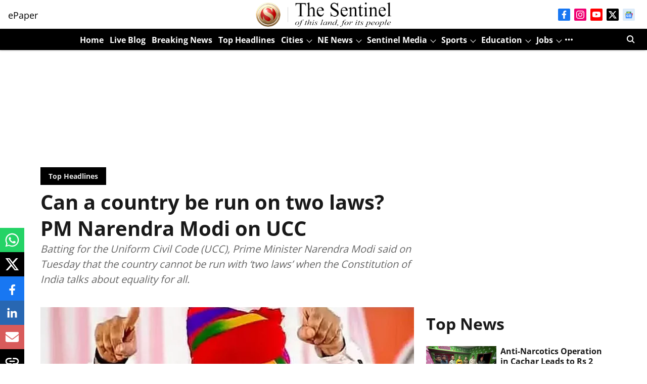

--- FILE ---
content_type: text/html; charset=utf-8
request_url: https://www.sentinelassam.com/topheadlines/can-a-country-be-run-on-two-laws-pm-narendra-modi-on-ucc-655698
body_size: 105988
content:
<!DOCTYPE html>
<html lang="en" dir="ltr">
<head>
    <meta charset="utf-8"/>
    <title>Can a country be run on two laws? PM Narendra Modi on UCC</title><link rel="canonical" href="https://www.sentinelassam.com/topheadlines/can-a-country-be-run-on-two-laws-pm-narendra-modi-on-ucc-655698"/><meta name="author" content="Sentinel Digital Desk"/><meta name="news_keywords" content="Uniform Civil Code , Narendra Modi , India"/><meta name="description" content="Batting for the Uniform Civil Code (UCC), Prime Minister Narendra Modi said on Tuesday that the country cannot be run with ‘two laws’ when the Constitution of I"/><meta name="title" content="Can a country be run on two laws? PM Narendra Modi on UCC"/><meta name="keywords" content="Uniform Civil Code , Narendra Modi , India"/><meta property="og:type" content="article"/><meta property="og:url" content="https://www.sentinelassam.com/topheadlines/can-a-country-be-run-on-two-laws-pm-narendra-modi-on-ucc-655698"/><meta property="og:title" content="Can a country be run on two laws? PM Narendra Modi on UCC"/><meta property="og:description" content="BHOPAL: Batting for the Uniform Civil Code (UCC), Prime Minister Narendra Modi said on Tuesday that the country cannot be run with ‘two laws’ when the Constitut"/><meta name="twitter:card" content="summary_large_image"/><meta name="twitter:title" content="Can a country be run on two laws? PM Narendra Modi on UCC"/><meta name="twitter:description" content="BHOPAL: Batting for the Uniform Civil Code (UCC), Prime Minister Narendra Modi said on Tuesday that the country cannot be run with ‘two laws’ when the Constitut"/><meta name="robots" content="max-image-preview:large"/><meta name="twitter:image" content="https://media.assettype.com/english-sentinelassam%2Fimport%2Fh-upload%2F2023%2F06%2F28%2F465235-modi-ph-copy.webp?w=1200&amp;ar=40%3A21&amp;auto=format%2Ccompress&amp;ogImage=true&amp;mode=crop&amp;enlarge=true&amp;overlay=false&amp;overlay_position=bottom&amp;overlay_width=100"/><meta property="twitter:image:alt" content="Can a country be run on two laws? PM Narendra Modi on UCC"/><meta property="og:image" content="https://media.assettype.com/english-sentinelassam%2Fimport%2Fh-upload%2F2023%2F06%2F28%2F465235-modi-ph-copy.webp?w=1200&amp;ar=40%3A21&amp;auto=format%2Ccompress&amp;ogImage=true&amp;mode=crop&amp;enlarge=true&amp;overlay=false&amp;overlay_position=bottom&amp;overlay_width=100"/><meta property="og:image:width" content="1200"/><meta property="og:image:alt" content="Can a country be run on two laws? PM Narendra Modi on UCC"/><meta name="twitter:creator" content="migrator"/><meta name="twitter:site" content="The Sentinel - of this Land, for its People"/><meta name="twitter:domain" content="https://www.sentinelassam.com"/><meta property="fb:app_id" content="467494186212742"/><meta property="og:site_name" content="The Sentinel - of this Land, for its People"/><script type="application/ld+json">{"@context":"http://schema.org","@type":"BreadcrumbList","itemListElement":[{"@type":"ListItem","position":1,"name":"Home","item":"https://www.sentinelassam.com"},{"@type":"ListItem","position":2,"name":"Top Headlines","item":"https://www.sentinelassam.com/topheadlines"},{"@type":"ListItem","position":3,"name":"Can a country be run on two laws? PM Narendra Modi on UCC","item":"https://www.sentinelassam.com/topheadlines/can-a-country-be-run-on-two-laws-pm-narendra-modi-on-ucc-655698"}]}</script><meta/><script type="application/ld+json">{"headline":"Can a country be run on two laws? PM Narendra Modi on UCC","image":[{"@type":"ImageObject","url":"https://media.assettype.com/english-sentinelassam/import/h-upload/2023/06/28/465235-modi-ph-copy.webp?w=1200&h=675&auto=format%2Ccompress&fit=max&enlarge=true","width":"1200","height":"675"},{"@type":"ImageObject","url":"https://media.assettype.com/english-sentinelassam/import/h-upload/2023/06/28/465235-modi-ph-copy.webp?w=1200&h=900&auto=format%2Ccompress&fit=max&enlarge=true","width":"1200","height":"900"},{"@type":"ImageObject","url":"https://media.assettype.com/english-sentinelassam/import/h-upload/2023/06/28/465235-modi-ph-copy.webp?w=1200&h=1200&auto=format%2Ccompress&fit=max&enlarge=true","width":"1200","height":"1200"}],"url":"https://www.sentinelassam.com/topheadlines/can-a-country-be-run-on-two-laws-pm-narendra-modi-on-ucc-655698","datePublished":"2023-06-27T21:21:12Z","mainEntityOfPage":{"@type":"WebPage","@id":"https://www.sentinelassam.com/topheadlines/can-a-country-be-run-on-two-laws-pm-narendra-modi-on-ucc-655698"},"publisher":{"@type":"Organization","@context":"http://schema.org","name":"The Sentinel - of this Land, for its People","url":"https://www.sentinelassam.com","logo":{"@context":"http://schema.org","@type":"ImageObject","author":"sentinelassam-english","contentUrl":"https://images.assettype.com/sentinelassam-english/2023-11/b2197df0-9eaa-40ea-b054-29dfcdd64e5e/Header.png","url":"https://images.assettype.com/sentinelassam-english/2023-11/b2197df0-9eaa-40ea-b054-29dfcdd64e5e/Header.png","name":"logo","width":"","height":""},"sameAs":["https://www.facebook.com/thesentinel.assam/","https://www.instagram.com/thesentineldigital/","https://www.youtube.com/channel/UC1b9a3Rk0aJ643armkHW2ZA","https://twitter.com/sentinel_assam/","https://news.google.com/publications/CAAiEJl7gCoL8ZcS-cQ9cu6Qg44qFAgKIhCZe4AqC_GXEvnEPXLukIOO?ceid=IN:en&oc=3"],"id":"https://www.sentinelassam.com"},"author":[{"@type":"Person","givenName":"Sentinel Digital Desk","name":"Sentinel Digital Desk","url":"https://www.sentinelassam.com/author/sentinel-digital-desk"}],"keywords":"Uniform Civil Code , Narendra Modi , India","thumbnailUrl":"https://media.assettype.com/english-sentinelassam/import/h-upload/2023/06/28/465235-modi-ph-copy.webp?w=1200&h=675&auto=format%2Ccompress&fit=max&enlarge=true","articleBody":"BHOPAL: Batting for the Uniform Civil Code (UCC), Prime Minister Narendra Modi said on Tuesday that the country cannot be run with ‘two laws’ when the Constitution of India talks about equality for all. He asked how different rules could apply to different family members..&quot;Will a family function if there are two different sets of rules for people? Then how will a country run? Our Constitution too guarantees equal rights to all people,&quot; PM Modi said in Bhopal today while addressing party workers under the BJP's &quot;Mera Booth Sabse Majboot&quot; campaign. The Prime Minister further said that people are being instigated in the name of the Uniform Civil Code.\r.He said that appeasement politics had left many people behind, including the Pasmanda Muslims.\r.&quot;Pasmanda Muslims have become victims of politics. Some people are using the politics of appeasement to break the country. The BJP cadre should go and explain this to the Muslims and educate them so that they do not fall victim to such politics,&quot; PM Modi said.\r.&quot;If they were really supportive of Muslims, the Muslim brothers would not be poor or deprived... The Supreme Court has also asked for the implementation of the UCC. But these people are hungry only for vote-bank politics,&quot; Modi said, accusing the Opposition in the country of employing vote-bank politics of appeasement.\r.The Prime Minister asked if the practise of triple talaq was inalienable from Islam, then why was it not practised in Muslim-majority countries like Egypt, Indonesia, Qatar, Jordan, Syria, Bangladesh, and Pakistan?\r.&quot;I feel that whoever is supporting Triple Talaq is doing vote-bank politics of appeasement. They are doing injustice to our Muslim sisters for votes only. Some people think this issue concerns only women, but it goes beyond that. Triple Talaq damages the entire family. If the practise was inalienable to the community, it would not have been removed from Muslim countries,&quot; PM Modi said.\r.&quot;I was in Egypt a day before, where almost 90 percent of the population belongs to the Sunni community. They abolished Triple Talaq around 80–90 years ago. They did away with triple talaq 80–90 years ago. If Triple Talaq is a necessary tenet of Islam, then why don't these countries have triple talaq? Why do Qatar, Jordan, Pakistan, Bangladesh, and Indonesia not have the practise of triple talaq?&quot; PM Modi said (ANI)\r.Also Read:  India-US friendship a force for global good: PM Narendra Modi.Also Watch: \r","dateCreated":"2023-06-27T21:21:12Z","dateModified":"2023-06-27T21:21:12Z","name":"Can a country be run on two laws? PM Narendra Modi on UCC","isPartOf":{"@type":"WebPage","url":"https://www.sentinelassam.com/topheadlines/can-a-country-be-run-on-two-laws-pm-narendra-modi-on-ucc-655698","primaryImageOfPage":{"@type":"ImageObject","url":"https://media.assettype.com/english-sentinelassam/import/h-upload/2023/06/28/465235-modi-ph-copy.webp?w=1200&h=675&auto=format%2Ccompress&fit=max&enlarge=true","width":"1200","height":"675"}},"articleSection":"Top Headlines","alternativeHeadline":"","description":null,"@type":"NewsArticle","@context":"http://schema.org"}</script><link rel="amphtml" href="https://www.sentinelassam.com/amp/story/topheadlines/can-a-country-be-run-on-two-laws-pm-narendra-modi-on-ucc-655698"/>
    <link href="/manifest.json" rel="manifest">
    <link rel="icon" href="/favicon.ico" type="image/x-icon">
    <meta content="width=device-width, initial-scale=1" name="viewport">
    <meta name="apple-mobile-web-app-capable" content="yes">
    <meta name="apple-mobile-web-app-status-bar-style" content="black">
    <meta name="apple-mobile-web-app-title" content="sentinelassam-english">
    <meta name="theme-color" content="#FFFFFF">

    

    
  
<script type="application/javascript">
  (() => setTimeout(() => {
    const scriptTag = document.createElement("script");
    scriptTag.setAttribute("src", "https://cdn.onesignal.com/sdks/OneSignalSDK.js");
    scriptTag.setAttribute("async", "true");
    const head = document.head;
    head.insertBefore(scriptTag, head.firstElementChild);
  }, 8000))();
  
  var OneSignal = OneSignal || [];
  OneSignal.push(function() {
    OneSignal.init({
      appId: "d25f81bf-1e6e-4c13-89cb-821e2135be8f",
      notifyButton: {
        enable: true
      },
      autoRegister: true,
      persistNotification: false,
      safari_web_id: ""
    });
  });

  OneSignal.push(function() {
    OneSignal.sendTag("sentinelassam-english-breaking-news", "true").then(function(tagsSent) {
      console.info("Onesignal tags sent --> ", tagsSent);
    });
  });
</script>




            
  
      <script type="application/javascript">
      (() => setTimeout(() => {
        const scriptTag = document.createElement("script");
        scriptTag.setAttribute("src", "//pagead2.googlesyndication.com/pagead/js/adsbygoogle.js");
        scriptTag.setAttribute("async", "true");
        const head = document.head;
        head.insertBefore(scriptTag, head.firstElementChild);
        (adsbygoogle = window.adsbygoogle || []).push({
          google_ad_client: "ca-pub-2804696084545394",
          enable_page_level_ads: true
        });
      }, 4000))();
      </script>
  


    <link data-react-helmet="true" rel="preload" as="image" imagesrcset="//media.assettype.com/english-sentinelassam%2Fimport%2Fh-upload%2F2023%2F06%2F28%2F465235-modi-ph-copy.webp?w=480&amp;auto=format%2Ccompress&amp;fit=max 480w,//media.assettype.com/english-sentinelassam%2Fimport%2Fh-upload%2F2023%2F06%2F28%2F465235-modi-ph-copy.webp?w=640&amp;auto=format%2Ccompress&amp;fit=max 640w,//media.assettype.com/english-sentinelassam%2Fimport%2Fh-upload%2F2023%2F06%2F28%2F465235-modi-ph-copy.webp?w=768&amp;auto=format%2Ccompress&amp;fit=max 768w,//media.assettype.com/english-sentinelassam%2Fimport%2Fh-upload%2F2023%2F06%2F28%2F465235-modi-ph-copy.webp?w=1024&amp;auto=format%2Ccompress&amp;fit=max 1024w,//media.assettype.com/english-sentinelassam%2Fimport%2Fh-upload%2F2023%2F06%2F28%2F465235-modi-ph-copy.webp?w=1200&amp;auto=format%2Ccompress&amp;fit=max 1200w" imagesizes="(max-width: 768px) 100vw, 50vw"/>
    <!-- Styles for CLS start-->
    <style>
        :root {
            --logoWidth: 124px;
            --logoHeight: 22px;
        }
        .header-height {
            height: 48px !important;
        }
        .sticky-header-height {
            height:  48px !important;
        }
        .logoHeight {
            max-height: 22px !important;
            max-width: 124px !important;
        }
        @media (min-width: 768px) {
            :root {
                --logoWidth: 317px;
                --logoHeight: 57px;
            }
            .header-height {
                height: 73px !important;
            }
            .sticky-header-height {
                height: 113px !important;
            }
            .logoHeight {
                max-height: 57px !important;
                max-width: 317px !important;
            }
        }
    </style>
   <!-- Styles for CLS end-->

    <style>
         
        /* cyrillic-ext */
@font-face {
  font-family: 'Open Sans';
  font-style: normal;
  font-weight: 400;
  font-stretch: normal;
  src: url(https://fonts.gstatic.com/s/opensans/v44/memSYaGs126MiZpBA-UvWbX2vVnXBbObj2OVZyOOSr4dVJWUgsjZ0B4taVIGxA.woff2) format('woff2');
  unicode-range: U+0460-052F, U+1C80-1C8A, U+20B4, U+2DE0-2DFF, U+A640-A69F, U+FE2E-FE2F;
font-display: swap; }
/* cyrillic */
@font-face {
  font-family: 'Open Sans';
  font-style: normal;
  font-weight: 400;
  font-stretch: normal;
  src: url(https://fonts.gstatic.com/s/opensans/v44/memSYaGs126MiZpBA-UvWbX2vVnXBbObj2OVZyOOSr4dVJWUgsjZ0B4kaVIGxA.woff2) format('woff2');
  unicode-range: U+0301, U+0400-045F, U+0490-0491, U+04B0-04B1, U+2116;
font-display: swap; }
/* greek-ext */
@font-face {
  font-family: 'Open Sans';
  font-style: normal;
  font-weight: 400;
  font-stretch: normal;
  src: url(https://fonts.gstatic.com/s/opensans/v44/memSYaGs126MiZpBA-UvWbX2vVnXBbObj2OVZyOOSr4dVJWUgsjZ0B4saVIGxA.woff2) format('woff2');
  unicode-range: U+1F00-1FFF;
font-display: swap; }
/* greek */
@font-face {
  font-family: 'Open Sans';
  font-style: normal;
  font-weight: 400;
  font-stretch: normal;
  src: url(https://fonts.gstatic.com/s/opensans/v44/memSYaGs126MiZpBA-UvWbX2vVnXBbObj2OVZyOOSr4dVJWUgsjZ0B4jaVIGxA.woff2) format('woff2');
  unicode-range: U+0370-0377, U+037A-037F, U+0384-038A, U+038C, U+038E-03A1, U+03A3-03FF;
font-display: swap; }
/* hebrew */
@font-face {
  font-family: 'Open Sans';
  font-style: normal;
  font-weight: 400;
  font-stretch: normal;
  src: url(https://fonts.gstatic.com/s/opensans/v44/memSYaGs126MiZpBA-UvWbX2vVnXBbObj2OVZyOOSr4dVJWUgsjZ0B4iaVIGxA.woff2) format('woff2');
  unicode-range: U+0307-0308, U+0590-05FF, U+200C-2010, U+20AA, U+25CC, U+FB1D-FB4F;
font-display: swap; }
/* math */
@font-face {
  font-family: 'Open Sans';
  font-style: normal;
  font-weight: 400;
  font-stretch: normal;
  src: url(https://fonts.gstatic.com/s/opensans/v44/memSYaGs126MiZpBA-UvWbX2vVnXBbObj2OVZyOOSr4dVJWUgsjZ0B5caVIGxA.woff2) format('woff2');
  unicode-range: U+0302-0303, U+0305, U+0307-0308, U+0310, U+0312, U+0315, U+031A, U+0326-0327, U+032C, U+032F-0330, U+0332-0333, U+0338, U+033A, U+0346, U+034D, U+0391-03A1, U+03A3-03A9, U+03B1-03C9, U+03D1, U+03D5-03D6, U+03F0-03F1, U+03F4-03F5, U+2016-2017, U+2034-2038, U+203C, U+2040, U+2043, U+2047, U+2050, U+2057, U+205F, U+2070-2071, U+2074-208E, U+2090-209C, U+20D0-20DC, U+20E1, U+20E5-20EF, U+2100-2112, U+2114-2115, U+2117-2121, U+2123-214F, U+2190, U+2192, U+2194-21AE, U+21B0-21E5, U+21F1-21F2, U+21F4-2211, U+2213-2214, U+2216-22FF, U+2308-230B, U+2310, U+2319, U+231C-2321, U+2336-237A, U+237C, U+2395, U+239B-23B7, U+23D0, U+23DC-23E1, U+2474-2475, U+25AF, U+25B3, U+25B7, U+25BD, U+25C1, U+25CA, U+25CC, U+25FB, U+266D-266F, U+27C0-27FF, U+2900-2AFF, U+2B0E-2B11, U+2B30-2B4C, U+2BFE, U+3030, U+FF5B, U+FF5D, U+1D400-1D7FF, U+1EE00-1EEFF;
font-display: swap; }
/* symbols */
@font-face {
  font-family: 'Open Sans';
  font-style: normal;
  font-weight: 400;
  font-stretch: normal;
  src: url(https://fonts.gstatic.com/s/opensans/v44/memSYaGs126MiZpBA-UvWbX2vVnXBbObj2OVZyOOSr4dVJWUgsjZ0B5OaVIGxA.woff2) format('woff2');
  unicode-range: U+0001-000C, U+000E-001F, U+007F-009F, U+20DD-20E0, U+20E2-20E4, U+2150-218F, U+2190, U+2192, U+2194-2199, U+21AF, U+21E6-21F0, U+21F3, U+2218-2219, U+2299, U+22C4-22C6, U+2300-243F, U+2440-244A, U+2460-24FF, U+25A0-27BF, U+2800-28FF, U+2921-2922, U+2981, U+29BF, U+29EB, U+2B00-2BFF, U+4DC0-4DFF, U+FFF9-FFFB, U+10140-1018E, U+10190-1019C, U+101A0, U+101D0-101FD, U+102E0-102FB, U+10E60-10E7E, U+1D2C0-1D2D3, U+1D2E0-1D37F, U+1F000-1F0FF, U+1F100-1F1AD, U+1F1E6-1F1FF, U+1F30D-1F30F, U+1F315, U+1F31C, U+1F31E, U+1F320-1F32C, U+1F336, U+1F378, U+1F37D, U+1F382, U+1F393-1F39F, U+1F3A7-1F3A8, U+1F3AC-1F3AF, U+1F3C2, U+1F3C4-1F3C6, U+1F3CA-1F3CE, U+1F3D4-1F3E0, U+1F3ED, U+1F3F1-1F3F3, U+1F3F5-1F3F7, U+1F408, U+1F415, U+1F41F, U+1F426, U+1F43F, U+1F441-1F442, U+1F444, U+1F446-1F449, U+1F44C-1F44E, U+1F453, U+1F46A, U+1F47D, U+1F4A3, U+1F4B0, U+1F4B3, U+1F4B9, U+1F4BB, U+1F4BF, U+1F4C8-1F4CB, U+1F4D6, U+1F4DA, U+1F4DF, U+1F4E3-1F4E6, U+1F4EA-1F4ED, U+1F4F7, U+1F4F9-1F4FB, U+1F4FD-1F4FE, U+1F503, U+1F507-1F50B, U+1F50D, U+1F512-1F513, U+1F53E-1F54A, U+1F54F-1F5FA, U+1F610, U+1F650-1F67F, U+1F687, U+1F68D, U+1F691, U+1F694, U+1F698, U+1F6AD, U+1F6B2, U+1F6B9-1F6BA, U+1F6BC, U+1F6C6-1F6CF, U+1F6D3-1F6D7, U+1F6E0-1F6EA, U+1F6F0-1F6F3, U+1F6F7-1F6FC, U+1F700-1F7FF, U+1F800-1F80B, U+1F810-1F847, U+1F850-1F859, U+1F860-1F887, U+1F890-1F8AD, U+1F8B0-1F8BB, U+1F8C0-1F8C1, U+1F900-1F90B, U+1F93B, U+1F946, U+1F984, U+1F996, U+1F9E9, U+1FA00-1FA6F, U+1FA70-1FA7C, U+1FA80-1FA89, U+1FA8F-1FAC6, U+1FACE-1FADC, U+1FADF-1FAE9, U+1FAF0-1FAF8, U+1FB00-1FBFF;
font-display: swap; }
/* vietnamese */
@font-face {
  font-family: 'Open Sans';
  font-style: normal;
  font-weight: 400;
  font-stretch: normal;
  src: url(https://fonts.gstatic.com/s/opensans/v44/memSYaGs126MiZpBA-UvWbX2vVnXBbObj2OVZyOOSr4dVJWUgsjZ0B4vaVIGxA.woff2) format('woff2');
  unicode-range: U+0102-0103, U+0110-0111, U+0128-0129, U+0168-0169, U+01A0-01A1, U+01AF-01B0, U+0300-0301, U+0303-0304, U+0308-0309, U+0323, U+0329, U+1EA0-1EF9, U+20AB;
font-display: swap; }
/* latin-ext */
@font-face {
  font-family: 'Open Sans';
  font-style: normal;
  font-weight: 400;
  font-stretch: normal;
  src: url(https://fonts.gstatic.com/s/opensans/v44/memSYaGs126MiZpBA-UvWbX2vVnXBbObj2OVZyOOSr4dVJWUgsjZ0B4uaVIGxA.woff2) format('woff2');
  unicode-range: U+0100-02BA, U+02BD-02C5, U+02C7-02CC, U+02CE-02D7, U+02DD-02FF, U+0304, U+0308, U+0329, U+1D00-1DBF, U+1E00-1E9F, U+1EF2-1EFF, U+2020, U+20A0-20AB, U+20AD-20C0, U+2113, U+2C60-2C7F, U+A720-A7FF;
font-display: swap; }
/* latin */
@font-face {
  font-family: 'Open Sans';
  font-style: normal;
  font-weight: 400;
  font-stretch: normal;
  src: url(https://fonts.gstatic.com/s/opensans/v44/memSYaGs126MiZpBA-UvWbX2vVnXBbObj2OVZyOOSr4dVJWUgsjZ0B4gaVI.woff2) format('woff2');
  unicode-range: U+0000-00FF, U+0131, U+0152-0153, U+02BB-02BC, U+02C6, U+02DA, U+02DC, U+0304, U+0308, U+0329, U+2000-206F, U+20AC, U+2122, U+2191, U+2193, U+2212, U+2215, U+FEFF, U+FFFD;
font-display: swap; }
/* cyrillic-ext */
@font-face {
  font-family: 'Open Sans';
  font-style: normal;
  font-weight: 700;
  font-stretch: normal;
  src: url(https://fonts.gstatic.com/s/opensans/v44/memSYaGs126MiZpBA-UvWbX2vVnXBbObj2OVZyOOSr4dVJWUgsg-1x4taVIGxA.woff2) format('woff2');
  unicode-range: U+0460-052F, U+1C80-1C8A, U+20B4, U+2DE0-2DFF, U+A640-A69F, U+FE2E-FE2F;
font-display: swap; }
/* cyrillic */
@font-face {
  font-family: 'Open Sans';
  font-style: normal;
  font-weight: 700;
  font-stretch: normal;
  src: url(https://fonts.gstatic.com/s/opensans/v44/memSYaGs126MiZpBA-UvWbX2vVnXBbObj2OVZyOOSr4dVJWUgsg-1x4kaVIGxA.woff2) format('woff2');
  unicode-range: U+0301, U+0400-045F, U+0490-0491, U+04B0-04B1, U+2116;
font-display: swap; }
/* greek-ext */
@font-face {
  font-family: 'Open Sans';
  font-style: normal;
  font-weight: 700;
  font-stretch: normal;
  src: url(https://fonts.gstatic.com/s/opensans/v44/memSYaGs126MiZpBA-UvWbX2vVnXBbObj2OVZyOOSr4dVJWUgsg-1x4saVIGxA.woff2) format('woff2');
  unicode-range: U+1F00-1FFF;
font-display: swap; }
/* greek */
@font-face {
  font-family: 'Open Sans';
  font-style: normal;
  font-weight: 700;
  font-stretch: normal;
  src: url(https://fonts.gstatic.com/s/opensans/v44/memSYaGs126MiZpBA-UvWbX2vVnXBbObj2OVZyOOSr4dVJWUgsg-1x4jaVIGxA.woff2) format('woff2');
  unicode-range: U+0370-0377, U+037A-037F, U+0384-038A, U+038C, U+038E-03A1, U+03A3-03FF;
font-display: swap; }
/* hebrew */
@font-face {
  font-family: 'Open Sans';
  font-style: normal;
  font-weight: 700;
  font-stretch: normal;
  src: url(https://fonts.gstatic.com/s/opensans/v44/memSYaGs126MiZpBA-UvWbX2vVnXBbObj2OVZyOOSr4dVJWUgsg-1x4iaVIGxA.woff2) format('woff2');
  unicode-range: U+0307-0308, U+0590-05FF, U+200C-2010, U+20AA, U+25CC, U+FB1D-FB4F;
font-display: swap; }
/* math */
@font-face {
  font-family: 'Open Sans';
  font-style: normal;
  font-weight: 700;
  font-stretch: normal;
  src: url(https://fonts.gstatic.com/s/opensans/v44/memSYaGs126MiZpBA-UvWbX2vVnXBbObj2OVZyOOSr4dVJWUgsg-1x5caVIGxA.woff2) format('woff2');
  unicode-range: U+0302-0303, U+0305, U+0307-0308, U+0310, U+0312, U+0315, U+031A, U+0326-0327, U+032C, U+032F-0330, U+0332-0333, U+0338, U+033A, U+0346, U+034D, U+0391-03A1, U+03A3-03A9, U+03B1-03C9, U+03D1, U+03D5-03D6, U+03F0-03F1, U+03F4-03F5, U+2016-2017, U+2034-2038, U+203C, U+2040, U+2043, U+2047, U+2050, U+2057, U+205F, U+2070-2071, U+2074-208E, U+2090-209C, U+20D0-20DC, U+20E1, U+20E5-20EF, U+2100-2112, U+2114-2115, U+2117-2121, U+2123-214F, U+2190, U+2192, U+2194-21AE, U+21B0-21E5, U+21F1-21F2, U+21F4-2211, U+2213-2214, U+2216-22FF, U+2308-230B, U+2310, U+2319, U+231C-2321, U+2336-237A, U+237C, U+2395, U+239B-23B7, U+23D0, U+23DC-23E1, U+2474-2475, U+25AF, U+25B3, U+25B7, U+25BD, U+25C1, U+25CA, U+25CC, U+25FB, U+266D-266F, U+27C0-27FF, U+2900-2AFF, U+2B0E-2B11, U+2B30-2B4C, U+2BFE, U+3030, U+FF5B, U+FF5D, U+1D400-1D7FF, U+1EE00-1EEFF;
font-display: swap; }
/* symbols */
@font-face {
  font-family: 'Open Sans';
  font-style: normal;
  font-weight: 700;
  font-stretch: normal;
  src: url(https://fonts.gstatic.com/s/opensans/v44/memSYaGs126MiZpBA-UvWbX2vVnXBbObj2OVZyOOSr4dVJWUgsg-1x5OaVIGxA.woff2) format('woff2');
  unicode-range: U+0001-000C, U+000E-001F, U+007F-009F, U+20DD-20E0, U+20E2-20E4, U+2150-218F, U+2190, U+2192, U+2194-2199, U+21AF, U+21E6-21F0, U+21F3, U+2218-2219, U+2299, U+22C4-22C6, U+2300-243F, U+2440-244A, U+2460-24FF, U+25A0-27BF, U+2800-28FF, U+2921-2922, U+2981, U+29BF, U+29EB, U+2B00-2BFF, U+4DC0-4DFF, U+FFF9-FFFB, U+10140-1018E, U+10190-1019C, U+101A0, U+101D0-101FD, U+102E0-102FB, U+10E60-10E7E, U+1D2C0-1D2D3, U+1D2E0-1D37F, U+1F000-1F0FF, U+1F100-1F1AD, U+1F1E6-1F1FF, U+1F30D-1F30F, U+1F315, U+1F31C, U+1F31E, U+1F320-1F32C, U+1F336, U+1F378, U+1F37D, U+1F382, U+1F393-1F39F, U+1F3A7-1F3A8, U+1F3AC-1F3AF, U+1F3C2, U+1F3C4-1F3C6, U+1F3CA-1F3CE, U+1F3D4-1F3E0, U+1F3ED, U+1F3F1-1F3F3, U+1F3F5-1F3F7, U+1F408, U+1F415, U+1F41F, U+1F426, U+1F43F, U+1F441-1F442, U+1F444, U+1F446-1F449, U+1F44C-1F44E, U+1F453, U+1F46A, U+1F47D, U+1F4A3, U+1F4B0, U+1F4B3, U+1F4B9, U+1F4BB, U+1F4BF, U+1F4C8-1F4CB, U+1F4D6, U+1F4DA, U+1F4DF, U+1F4E3-1F4E6, U+1F4EA-1F4ED, U+1F4F7, U+1F4F9-1F4FB, U+1F4FD-1F4FE, U+1F503, U+1F507-1F50B, U+1F50D, U+1F512-1F513, U+1F53E-1F54A, U+1F54F-1F5FA, U+1F610, U+1F650-1F67F, U+1F687, U+1F68D, U+1F691, U+1F694, U+1F698, U+1F6AD, U+1F6B2, U+1F6B9-1F6BA, U+1F6BC, U+1F6C6-1F6CF, U+1F6D3-1F6D7, U+1F6E0-1F6EA, U+1F6F0-1F6F3, U+1F6F7-1F6FC, U+1F700-1F7FF, U+1F800-1F80B, U+1F810-1F847, U+1F850-1F859, U+1F860-1F887, U+1F890-1F8AD, U+1F8B0-1F8BB, U+1F8C0-1F8C1, U+1F900-1F90B, U+1F93B, U+1F946, U+1F984, U+1F996, U+1F9E9, U+1FA00-1FA6F, U+1FA70-1FA7C, U+1FA80-1FA89, U+1FA8F-1FAC6, U+1FACE-1FADC, U+1FADF-1FAE9, U+1FAF0-1FAF8, U+1FB00-1FBFF;
font-display: swap; }
/* vietnamese */
@font-face {
  font-family: 'Open Sans';
  font-style: normal;
  font-weight: 700;
  font-stretch: normal;
  src: url(https://fonts.gstatic.com/s/opensans/v44/memSYaGs126MiZpBA-UvWbX2vVnXBbObj2OVZyOOSr4dVJWUgsg-1x4vaVIGxA.woff2) format('woff2');
  unicode-range: U+0102-0103, U+0110-0111, U+0128-0129, U+0168-0169, U+01A0-01A1, U+01AF-01B0, U+0300-0301, U+0303-0304, U+0308-0309, U+0323, U+0329, U+1EA0-1EF9, U+20AB;
font-display: swap; }
/* latin-ext */
@font-face {
  font-family: 'Open Sans';
  font-style: normal;
  font-weight: 700;
  font-stretch: normal;
  src: url(https://fonts.gstatic.com/s/opensans/v44/memSYaGs126MiZpBA-UvWbX2vVnXBbObj2OVZyOOSr4dVJWUgsg-1x4uaVIGxA.woff2) format('woff2');
  unicode-range: U+0100-02BA, U+02BD-02C5, U+02C7-02CC, U+02CE-02D7, U+02DD-02FF, U+0304, U+0308, U+0329, U+1D00-1DBF, U+1E00-1E9F, U+1EF2-1EFF, U+2020, U+20A0-20AB, U+20AD-20C0, U+2113, U+2C60-2C7F, U+A720-A7FF;
font-display: swap; }
/* latin */
@font-face {
  font-family: 'Open Sans';
  font-style: normal;
  font-weight: 700;
  font-stretch: normal;
  src: url(https://fonts.gstatic.com/s/opensans/v44/memSYaGs126MiZpBA-UvWbX2vVnXBbObj2OVZyOOSr4dVJWUgsg-1x4gaVI.woff2) format('woff2');
  unicode-range: U+0000-00FF, U+0131, U+0152-0153, U+02BB-02BC, U+02C6, U+02DA, U+02DC, U+0304, U+0308, U+0329, U+2000-206F, U+20AC, U+2122, U+2191, U+2193, U+2212, U+2215, U+FEFF, U+FFFD;
font-display: swap; }
/* cyrillic-ext */
@font-face {
  font-family: 'Open Sans';
  font-style: normal;
  font-weight: 400;
  font-stretch: normal;
  src: url(https://fonts.gstatic.com/s/opensans/v44/memSYaGs126MiZpBA-UvWbX2vVnXBbObj2OVZyOOSr4dVJWUgsjZ0B4taVIGxA.woff2) format('woff2');
  unicode-range: U+0460-052F, U+1C80-1C8A, U+20B4, U+2DE0-2DFF, U+A640-A69F, U+FE2E-FE2F;
font-display: swap; }
/* cyrillic */
@font-face {
  font-family: 'Open Sans';
  font-style: normal;
  font-weight: 400;
  font-stretch: normal;
  src: url(https://fonts.gstatic.com/s/opensans/v44/memSYaGs126MiZpBA-UvWbX2vVnXBbObj2OVZyOOSr4dVJWUgsjZ0B4kaVIGxA.woff2) format('woff2');
  unicode-range: U+0301, U+0400-045F, U+0490-0491, U+04B0-04B1, U+2116;
font-display: swap; }
/* greek-ext */
@font-face {
  font-family: 'Open Sans';
  font-style: normal;
  font-weight: 400;
  font-stretch: normal;
  src: url(https://fonts.gstatic.com/s/opensans/v44/memSYaGs126MiZpBA-UvWbX2vVnXBbObj2OVZyOOSr4dVJWUgsjZ0B4saVIGxA.woff2) format('woff2');
  unicode-range: U+1F00-1FFF;
font-display: swap; }
/* greek */
@font-face {
  font-family: 'Open Sans';
  font-style: normal;
  font-weight: 400;
  font-stretch: normal;
  src: url(https://fonts.gstatic.com/s/opensans/v44/memSYaGs126MiZpBA-UvWbX2vVnXBbObj2OVZyOOSr4dVJWUgsjZ0B4jaVIGxA.woff2) format('woff2');
  unicode-range: U+0370-0377, U+037A-037F, U+0384-038A, U+038C, U+038E-03A1, U+03A3-03FF;
font-display: swap; }
/* hebrew */
@font-face {
  font-family: 'Open Sans';
  font-style: normal;
  font-weight: 400;
  font-stretch: normal;
  src: url(https://fonts.gstatic.com/s/opensans/v44/memSYaGs126MiZpBA-UvWbX2vVnXBbObj2OVZyOOSr4dVJWUgsjZ0B4iaVIGxA.woff2) format('woff2');
  unicode-range: U+0307-0308, U+0590-05FF, U+200C-2010, U+20AA, U+25CC, U+FB1D-FB4F;
font-display: swap; }
/* math */
@font-face {
  font-family: 'Open Sans';
  font-style: normal;
  font-weight: 400;
  font-stretch: normal;
  src: url(https://fonts.gstatic.com/s/opensans/v44/memSYaGs126MiZpBA-UvWbX2vVnXBbObj2OVZyOOSr4dVJWUgsjZ0B5caVIGxA.woff2) format('woff2');
  unicode-range: U+0302-0303, U+0305, U+0307-0308, U+0310, U+0312, U+0315, U+031A, U+0326-0327, U+032C, U+032F-0330, U+0332-0333, U+0338, U+033A, U+0346, U+034D, U+0391-03A1, U+03A3-03A9, U+03B1-03C9, U+03D1, U+03D5-03D6, U+03F0-03F1, U+03F4-03F5, U+2016-2017, U+2034-2038, U+203C, U+2040, U+2043, U+2047, U+2050, U+2057, U+205F, U+2070-2071, U+2074-208E, U+2090-209C, U+20D0-20DC, U+20E1, U+20E5-20EF, U+2100-2112, U+2114-2115, U+2117-2121, U+2123-214F, U+2190, U+2192, U+2194-21AE, U+21B0-21E5, U+21F1-21F2, U+21F4-2211, U+2213-2214, U+2216-22FF, U+2308-230B, U+2310, U+2319, U+231C-2321, U+2336-237A, U+237C, U+2395, U+239B-23B7, U+23D0, U+23DC-23E1, U+2474-2475, U+25AF, U+25B3, U+25B7, U+25BD, U+25C1, U+25CA, U+25CC, U+25FB, U+266D-266F, U+27C0-27FF, U+2900-2AFF, U+2B0E-2B11, U+2B30-2B4C, U+2BFE, U+3030, U+FF5B, U+FF5D, U+1D400-1D7FF, U+1EE00-1EEFF;
font-display: swap; }
/* symbols */
@font-face {
  font-family: 'Open Sans';
  font-style: normal;
  font-weight: 400;
  font-stretch: normal;
  src: url(https://fonts.gstatic.com/s/opensans/v44/memSYaGs126MiZpBA-UvWbX2vVnXBbObj2OVZyOOSr4dVJWUgsjZ0B5OaVIGxA.woff2) format('woff2');
  unicode-range: U+0001-000C, U+000E-001F, U+007F-009F, U+20DD-20E0, U+20E2-20E4, U+2150-218F, U+2190, U+2192, U+2194-2199, U+21AF, U+21E6-21F0, U+21F3, U+2218-2219, U+2299, U+22C4-22C6, U+2300-243F, U+2440-244A, U+2460-24FF, U+25A0-27BF, U+2800-28FF, U+2921-2922, U+2981, U+29BF, U+29EB, U+2B00-2BFF, U+4DC0-4DFF, U+FFF9-FFFB, U+10140-1018E, U+10190-1019C, U+101A0, U+101D0-101FD, U+102E0-102FB, U+10E60-10E7E, U+1D2C0-1D2D3, U+1D2E0-1D37F, U+1F000-1F0FF, U+1F100-1F1AD, U+1F1E6-1F1FF, U+1F30D-1F30F, U+1F315, U+1F31C, U+1F31E, U+1F320-1F32C, U+1F336, U+1F378, U+1F37D, U+1F382, U+1F393-1F39F, U+1F3A7-1F3A8, U+1F3AC-1F3AF, U+1F3C2, U+1F3C4-1F3C6, U+1F3CA-1F3CE, U+1F3D4-1F3E0, U+1F3ED, U+1F3F1-1F3F3, U+1F3F5-1F3F7, U+1F408, U+1F415, U+1F41F, U+1F426, U+1F43F, U+1F441-1F442, U+1F444, U+1F446-1F449, U+1F44C-1F44E, U+1F453, U+1F46A, U+1F47D, U+1F4A3, U+1F4B0, U+1F4B3, U+1F4B9, U+1F4BB, U+1F4BF, U+1F4C8-1F4CB, U+1F4D6, U+1F4DA, U+1F4DF, U+1F4E3-1F4E6, U+1F4EA-1F4ED, U+1F4F7, U+1F4F9-1F4FB, U+1F4FD-1F4FE, U+1F503, U+1F507-1F50B, U+1F50D, U+1F512-1F513, U+1F53E-1F54A, U+1F54F-1F5FA, U+1F610, U+1F650-1F67F, U+1F687, U+1F68D, U+1F691, U+1F694, U+1F698, U+1F6AD, U+1F6B2, U+1F6B9-1F6BA, U+1F6BC, U+1F6C6-1F6CF, U+1F6D3-1F6D7, U+1F6E0-1F6EA, U+1F6F0-1F6F3, U+1F6F7-1F6FC, U+1F700-1F7FF, U+1F800-1F80B, U+1F810-1F847, U+1F850-1F859, U+1F860-1F887, U+1F890-1F8AD, U+1F8B0-1F8BB, U+1F8C0-1F8C1, U+1F900-1F90B, U+1F93B, U+1F946, U+1F984, U+1F996, U+1F9E9, U+1FA00-1FA6F, U+1FA70-1FA7C, U+1FA80-1FA89, U+1FA8F-1FAC6, U+1FACE-1FADC, U+1FADF-1FAE9, U+1FAF0-1FAF8, U+1FB00-1FBFF;
font-display: swap; }
/* vietnamese */
@font-face {
  font-family: 'Open Sans';
  font-style: normal;
  font-weight: 400;
  font-stretch: normal;
  src: url(https://fonts.gstatic.com/s/opensans/v44/memSYaGs126MiZpBA-UvWbX2vVnXBbObj2OVZyOOSr4dVJWUgsjZ0B4vaVIGxA.woff2) format('woff2');
  unicode-range: U+0102-0103, U+0110-0111, U+0128-0129, U+0168-0169, U+01A0-01A1, U+01AF-01B0, U+0300-0301, U+0303-0304, U+0308-0309, U+0323, U+0329, U+1EA0-1EF9, U+20AB;
font-display: swap; }
/* latin-ext */
@font-face {
  font-family: 'Open Sans';
  font-style: normal;
  font-weight: 400;
  font-stretch: normal;
  src: url(https://fonts.gstatic.com/s/opensans/v44/memSYaGs126MiZpBA-UvWbX2vVnXBbObj2OVZyOOSr4dVJWUgsjZ0B4uaVIGxA.woff2) format('woff2');
  unicode-range: U+0100-02BA, U+02BD-02C5, U+02C7-02CC, U+02CE-02D7, U+02DD-02FF, U+0304, U+0308, U+0329, U+1D00-1DBF, U+1E00-1E9F, U+1EF2-1EFF, U+2020, U+20A0-20AB, U+20AD-20C0, U+2113, U+2C60-2C7F, U+A720-A7FF;
font-display: swap; }
/* latin */
@font-face {
  font-family: 'Open Sans';
  font-style: normal;
  font-weight: 400;
  font-stretch: normal;
  src: url(https://fonts.gstatic.com/s/opensans/v44/memSYaGs126MiZpBA-UvWbX2vVnXBbObj2OVZyOOSr4dVJWUgsjZ0B4gaVI.woff2) format('woff2');
  unicode-range: U+0000-00FF, U+0131, U+0152-0153, U+02BB-02BC, U+02C6, U+02DA, U+02DC, U+0304, U+0308, U+0329, U+2000-206F, U+20AC, U+2122, U+2191, U+2193, U+2212, U+2215, U+FEFF, U+FFFD;
font-display: swap; }
/* cyrillic-ext */
@font-face {
  font-family: 'Open Sans';
  font-style: normal;
  font-weight: 700;
  font-stretch: normal;
  src: url(https://fonts.gstatic.com/s/opensans/v44/memSYaGs126MiZpBA-UvWbX2vVnXBbObj2OVZyOOSr4dVJWUgsg-1x4taVIGxA.woff2) format('woff2');
  unicode-range: U+0460-052F, U+1C80-1C8A, U+20B4, U+2DE0-2DFF, U+A640-A69F, U+FE2E-FE2F;
font-display: swap; }
/* cyrillic */
@font-face {
  font-family: 'Open Sans';
  font-style: normal;
  font-weight: 700;
  font-stretch: normal;
  src: url(https://fonts.gstatic.com/s/opensans/v44/memSYaGs126MiZpBA-UvWbX2vVnXBbObj2OVZyOOSr4dVJWUgsg-1x4kaVIGxA.woff2) format('woff2');
  unicode-range: U+0301, U+0400-045F, U+0490-0491, U+04B0-04B1, U+2116;
font-display: swap; }
/* greek-ext */
@font-face {
  font-family: 'Open Sans';
  font-style: normal;
  font-weight: 700;
  font-stretch: normal;
  src: url(https://fonts.gstatic.com/s/opensans/v44/memSYaGs126MiZpBA-UvWbX2vVnXBbObj2OVZyOOSr4dVJWUgsg-1x4saVIGxA.woff2) format('woff2');
  unicode-range: U+1F00-1FFF;
font-display: swap; }
/* greek */
@font-face {
  font-family: 'Open Sans';
  font-style: normal;
  font-weight: 700;
  font-stretch: normal;
  src: url(https://fonts.gstatic.com/s/opensans/v44/memSYaGs126MiZpBA-UvWbX2vVnXBbObj2OVZyOOSr4dVJWUgsg-1x4jaVIGxA.woff2) format('woff2');
  unicode-range: U+0370-0377, U+037A-037F, U+0384-038A, U+038C, U+038E-03A1, U+03A3-03FF;
font-display: swap; }
/* hebrew */
@font-face {
  font-family: 'Open Sans';
  font-style: normal;
  font-weight: 700;
  font-stretch: normal;
  src: url(https://fonts.gstatic.com/s/opensans/v44/memSYaGs126MiZpBA-UvWbX2vVnXBbObj2OVZyOOSr4dVJWUgsg-1x4iaVIGxA.woff2) format('woff2');
  unicode-range: U+0307-0308, U+0590-05FF, U+200C-2010, U+20AA, U+25CC, U+FB1D-FB4F;
font-display: swap; }
/* math */
@font-face {
  font-family: 'Open Sans';
  font-style: normal;
  font-weight: 700;
  font-stretch: normal;
  src: url(https://fonts.gstatic.com/s/opensans/v44/memSYaGs126MiZpBA-UvWbX2vVnXBbObj2OVZyOOSr4dVJWUgsg-1x5caVIGxA.woff2) format('woff2');
  unicode-range: U+0302-0303, U+0305, U+0307-0308, U+0310, U+0312, U+0315, U+031A, U+0326-0327, U+032C, U+032F-0330, U+0332-0333, U+0338, U+033A, U+0346, U+034D, U+0391-03A1, U+03A3-03A9, U+03B1-03C9, U+03D1, U+03D5-03D6, U+03F0-03F1, U+03F4-03F5, U+2016-2017, U+2034-2038, U+203C, U+2040, U+2043, U+2047, U+2050, U+2057, U+205F, U+2070-2071, U+2074-208E, U+2090-209C, U+20D0-20DC, U+20E1, U+20E5-20EF, U+2100-2112, U+2114-2115, U+2117-2121, U+2123-214F, U+2190, U+2192, U+2194-21AE, U+21B0-21E5, U+21F1-21F2, U+21F4-2211, U+2213-2214, U+2216-22FF, U+2308-230B, U+2310, U+2319, U+231C-2321, U+2336-237A, U+237C, U+2395, U+239B-23B7, U+23D0, U+23DC-23E1, U+2474-2475, U+25AF, U+25B3, U+25B7, U+25BD, U+25C1, U+25CA, U+25CC, U+25FB, U+266D-266F, U+27C0-27FF, U+2900-2AFF, U+2B0E-2B11, U+2B30-2B4C, U+2BFE, U+3030, U+FF5B, U+FF5D, U+1D400-1D7FF, U+1EE00-1EEFF;
font-display: swap; }
/* symbols */
@font-face {
  font-family: 'Open Sans';
  font-style: normal;
  font-weight: 700;
  font-stretch: normal;
  src: url(https://fonts.gstatic.com/s/opensans/v44/memSYaGs126MiZpBA-UvWbX2vVnXBbObj2OVZyOOSr4dVJWUgsg-1x5OaVIGxA.woff2) format('woff2');
  unicode-range: U+0001-000C, U+000E-001F, U+007F-009F, U+20DD-20E0, U+20E2-20E4, U+2150-218F, U+2190, U+2192, U+2194-2199, U+21AF, U+21E6-21F0, U+21F3, U+2218-2219, U+2299, U+22C4-22C6, U+2300-243F, U+2440-244A, U+2460-24FF, U+25A0-27BF, U+2800-28FF, U+2921-2922, U+2981, U+29BF, U+29EB, U+2B00-2BFF, U+4DC0-4DFF, U+FFF9-FFFB, U+10140-1018E, U+10190-1019C, U+101A0, U+101D0-101FD, U+102E0-102FB, U+10E60-10E7E, U+1D2C0-1D2D3, U+1D2E0-1D37F, U+1F000-1F0FF, U+1F100-1F1AD, U+1F1E6-1F1FF, U+1F30D-1F30F, U+1F315, U+1F31C, U+1F31E, U+1F320-1F32C, U+1F336, U+1F378, U+1F37D, U+1F382, U+1F393-1F39F, U+1F3A7-1F3A8, U+1F3AC-1F3AF, U+1F3C2, U+1F3C4-1F3C6, U+1F3CA-1F3CE, U+1F3D4-1F3E0, U+1F3ED, U+1F3F1-1F3F3, U+1F3F5-1F3F7, U+1F408, U+1F415, U+1F41F, U+1F426, U+1F43F, U+1F441-1F442, U+1F444, U+1F446-1F449, U+1F44C-1F44E, U+1F453, U+1F46A, U+1F47D, U+1F4A3, U+1F4B0, U+1F4B3, U+1F4B9, U+1F4BB, U+1F4BF, U+1F4C8-1F4CB, U+1F4D6, U+1F4DA, U+1F4DF, U+1F4E3-1F4E6, U+1F4EA-1F4ED, U+1F4F7, U+1F4F9-1F4FB, U+1F4FD-1F4FE, U+1F503, U+1F507-1F50B, U+1F50D, U+1F512-1F513, U+1F53E-1F54A, U+1F54F-1F5FA, U+1F610, U+1F650-1F67F, U+1F687, U+1F68D, U+1F691, U+1F694, U+1F698, U+1F6AD, U+1F6B2, U+1F6B9-1F6BA, U+1F6BC, U+1F6C6-1F6CF, U+1F6D3-1F6D7, U+1F6E0-1F6EA, U+1F6F0-1F6F3, U+1F6F7-1F6FC, U+1F700-1F7FF, U+1F800-1F80B, U+1F810-1F847, U+1F850-1F859, U+1F860-1F887, U+1F890-1F8AD, U+1F8B0-1F8BB, U+1F8C0-1F8C1, U+1F900-1F90B, U+1F93B, U+1F946, U+1F984, U+1F996, U+1F9E9, U+1FA00-1FA6F, U+1FA70-1FA7C, U+1FA80-1FA89, U+1FA8F-1FAC6, U+1FACE-1FADC, U+1FADF-1FAE9, U+1FAF0-1FAF8, U+1FB00-1FBFF;
font-display: swap; }
/* vietnamese */
@font-face {
  font-family: 'Open Sans';
  font-style: normal;
  font-weight: 700;
  font-stretch: normal;
  src: url(https://fonts.gstatic.com/s/opensans/v44/memSYaGs126MiZpBA-UvWbX2vVnXBbObj2OVZyOOSr4dVJWUgsg-1x4vaVIGxA.woff2) format('woff2');
  unicode-range: U+0102-0103, U+0110-0111, U+0128-0129, U+0168-0169, U+01A0-01A1, U+01AF-01B0, U+0300-0301, U+0303-0304, U+0308-0309, U+0323, U+0329, U+1EA0-1EF9, U+20AB;
font-display: swap; }
/* latin-ext */
@font-face {
  font-family: 'Open Sans';
  font-style: normal;
  font-weight: 700;
  font-stretch: normal;
  src: url(https://fonts.gstatic.com/s/opensans/v44/memSYaGs126MiZpBA-UvWbX2vVnXBbObj2OVZyOOSr4dVJWUgsg-1x4uaVIGxA.woff2) format('woff2');
  unicode-range: U+0100-02BA, U+02BD-02C5, U+02C7-02CC, U+02CE-02D7, U+02DD-02FF, U+0304, U+0308, U+0329, U+1D00-1DBF, U+1E00-1E9F, U+1EF2-1EFF, U+2020, U+20A0-20AB, U+20AD-20C0, U+2113, U+2C60-2C7F, U+A720-A7FF;
font-display: swap; }
/* latin */
@font-face {
  font-family: 'Open Sans';
  font-style: normal;
  font-weight: 700;
  font-stretch: normal;
  src: url(https://fonts.gstatic.com/s/opensans/v44/memSYaGs126MiZpBA-UvWbX2vVnXBbObj2OVZyOOSr4dVJWUgsg-1x4gaVI.woff2) format('woff2');
  unicode-range: U+0000-00FF, U+0131, U+0152-0153, U+02BB-02BC, U+02C6, U+02DA, U+02DC, U+0304, U+0308, U+0329, U+2000-206F, U+20AC, U+2122, U+2191, U+2193, U+2212, U+2215, U+FEFF, U+FFFD;
font-display: swap; }

        
        body.fonts-loaded {--primaryFont: "Open Sans", -apple-system, BlinkMacSystemFont, 'Segoe UI', 'Roboto', 'Oxygen', 'Ubuntu', 'Cantarell',
  'Fira Sans', 'Droid Sans', 'Helvetica Neue', sans-serif;--secondaryFont: "Open Sans", -apple-system, BlinkMacSystemFont, 'Segoe UI', 'Roboto', 'Oxygen', 'Ubuntu', 'Cantarell',
  'Fira Sans', 'Droid Sans', 'Helvetica Neue', sans-serif;--fontsize-larger: 24px;--fontsize-halfjumbo: 32px;--fontsize-largest: 29px;--fontsize-smaller: 11px;--fontsize-small: 13px;--fontsize-medium: 16px;}
        #sw-wrapper{position:fixed;background-color:#fff;align-items:center;margin:0 40px 48px;width:294px;height:248px;box-shadow:0 0 10px 0 rgba(0,0,0,.19);bottom:0;z-index:1001;flex-direction:column;display:none;right:0}.sw-app{font-weight:700;text-transform:capitalize}.sw-url{color:#858585;font-size:12px}#sw-wrapper .sw-wrapper--image{width:56px;margin-bottom:10px}#sw-wrapper #service-worker-popup{position:absolute;border:0;border-radius:0;bottom:32px;background-color:var(--primaryColor,#2c61ad)}#sw-wrapper #close-dialog{align-self:flex-end;border:0;background-color:transparent;color:var(--primaryColor,#000);padding:12px}#sw-wrapper #close-dialog svg{width:24px}@media (min-width:320px) and (max-width:767px){#sw-wrapper{position:fixed;background-color:#fff;width:100%;align-items:center;justify-content:start;height:248px;bottom:0;z-index:1001;flex-direction:column;margin:0}}
        </style>
    <style>
        /*! normalize.css v7.0.0 | MIT License | github.com/necolas/normalize.css */html{-ms-text-size-adjust:100%;-webkit-text-size-adjust:100%;line-height:1.15}article,aside,footer,header,nav,section{display:block}h1{font-size:2em;margin:.67em 0}figcaption,figure,main{display:block}figure{margin:1em 40px}hr{box-sizing:content-box;height:0;overflow:visible}pre{font-family:monospace;font-size:1em}a{-webkit-text-decoration-skip:objects;background-color:transparent}abbr[title]{border-bottom:none;text-decoration:underline;text-decoration:underline dotted}b,strong{font-weight:bolder}code,kbd,samp{font-family:monospace;font-size:1em}dfn{font-style:italic}mark{background-color:#ff0;color:#000}small{font-size:80%}sub,sup{font-size:75%;line-height:0;position:relative;vertical-align:baseline}sub{bottom:-.25em}sup{top:-.5em}audio,video{display:inline-block}audio:not([controls]){display:none;height:0}img{border-style:none}svg:not(:root){overflow:hidden}button,input,optgroup,select,textarea{font-family:var(--primaryFont);font-size:100%;line-height:1.15;margin:0}button,input{overflow:visible}button,select{text-transform:none}[type=reset],[type=submit],button,html [type=button]{-webkit-appearance:button}[type=button]::-moz-focus-inner,[type=reset]::-moz-focus-inner,[type=submit]::-moz-focus-inner,button::-moz-focus-inner{border-style:none;padding:0}[type=button]:-moz-focusring,[type=reset]:-moz-focusring,[type=submit]:-moz-focusring,button:-moz-focusring{outline:1px dotted ButtonText}fieldset{padding:.35em .75em .625em}legend{box-sizing:border-box;color:inherit;display:table;max-width:100%;padding:0;white-space:normal}progress{display:inline-block;vertical-align:baseline}textarea{overflow:auto}[type=checkbox],[type=radio]{box-sizing:border-box;padding:0}[type=number]::-webkit-inner-spin-button,[type=number]::-webkit-outer-spin-button{height:auto}[type=search]{-webkit-appearance:textfield;outline-offset:-2px}[type=search]::-webkit-search-cancel-button,[type=search]::-webkit-search-decoration{-webkit-appearance:none}::-webkit-file-upload-button{-webkit-appearance:button;font:inherit}details,menu{display:block}summary{display:list-item}canvas{display:inline-block}[hidden],template{display:none}:root{--transparentBlack:rgba(53,53,53,.5);--blackTransparent:rgba(0,0,0,.2);--rgbBlack:0,0,0;--rgbWhite:255,255,255;--white:#fff;--black:#000;--shaded-grey:#6f6d70;--base-blue:#2f73e4;--slighty-darker-blue:#4860bc;--gray-light:#818181;--grey:#dadada;--light-blue:#e7e7f6;--orange:#e84646;--light-gray:#333;--off-grey:#dadee1;--lighter-gray:#797979;--darkest-gray:#333;--darker-gray:#313131;--faded-gray:#0f0f0f;--red:#ff7171;--bright-red:#de0c0b;--blue:#023048;--gray:#5c5c5c;--gray-darkest:#232323;--gray-lighter:#a4a4a4;--gray-lightest:#e9e6e6;--facebook:#4e71a8;--twitter:#1cb7eb;--linkedin:#0077b5;--whatsapp:#25d366;--concrete:#f2f2f2;--tundora:#4c4c4c;--greyBlack:#464646;--gray-whiter:#d8d8d8;--gray-white-fa:#fafafa;--lightBlue:#5094fb;--whitest:#eaeaea;--darkBlue:#132437;--paragraphColor:#4d4d4d;--success:#2dbe65;--defaultDarkBackground:#262626;--defaultDarkBorder:rgba(161,175,194,.1);--font-size-smaller:12px;--font-size-small:14px;--font-size-base:16px;--font-size-medium:18px;--fontsize-large:24px;--fontsize-larger:32px;--oneColWidth:73px;--sevenColWidth:655px;--outerSpace:calc(50vw - 594px);--headerWidth:122px;--headerLargeWidth:190px;--headerHeight:32px;--bold:bold;--normal:normal}@media (min-width:768px){:root{--headerWidth:300px;--headerHeight:56px;--headerLargeWidth:300px}}html{font-size:100%}body{font-family:var(--primaryFont);font-size:1rem;font-weight:400;line-height:var(--bodyLineHeight);text-rendering:auto}h1,h2,h3,h4,h5,h6,ol,p,ul{font-weight:400;margin:0;padding:0}h1{font-size:2.25rem;font-weight:300;line-height:1.38889rem}h1,h2{font-family:var(--primaryFont)}h2{font-size:2rem;line-height:2.22222rem;padding:.75rem 0 .5rem}h3{font-family:var(--primaryFont);font-size:1.8125rem;line-height:1.24138rem;word-break:normal}h4{font-size:1.5rem}h4,h5{font-weight:700;line-height:1.33333rem}h5{font-size:1.125rem}h6{font-size:.8125rem;line-height:1.23077rem}p{font-size:1rem;line-height:var(--bodyLineHeight)}li,p{font-family:var(--primaryFont)}:root{--zIndex-60:600;--zIndex-header-item:601;--zIndex-social:499;--zIndex-social-popup:1000;--zIndex-sub-menu:9;--zIndex-99:99;--zIndex-search:999;--zIndex-menu:2;--zIndex-loader-overlay:1100}.play-icon{position:relative}.play-icon:after,.play-icon:before{content:"";display:block;left:50%;position:absolute;top:50%;transform:translateX(-50%) translateY(-50%)}.play-icon:before{background:#000;border-radius:50%;height:46px;opacity:.8;width:46px;z-index:10}@media (min-width:768px){.play-icon:before{height:60px;width:60px}}.play-icon:after{border-bottom:7px solid transparent;border-left:11px solid #fff;border-top:7px solid transparent;height:0;margin-left:2px;width:0;z-index:11}@media (min-width:768px){.play-icon:after{border-bottom:9px solid transparent;border-left:15px solid #fff;border-top:9px solid transparent}}.play-icon--small:before{height:46px;width:46px}@media (min-width:768px){.play-icon--small:before{height:46px;width:46px}}.play-icon--small:after{border-bottom:7px solid transparent;border-left:11px solid #fff;border-top:7px solid transparent}@media (min-width:768px){.play-icon--small:after{border-bottom:9px solid transparent;border-left:15px solid #fff;border-top:9px solid transparent}}.play-icon--medium:before{height:46px;width:46px}@media (min-width:768px){.play-icon--medium:before{height:65px;width:65px}}.play-icon--medium:after{border-bottom:7px solid transparent;border-left:11px solid #fff;border-top:7px solid transparent}@media (min-width:768px){.play-icon--medium:after{border-bottom:13px solid transparent;border-left:20px solid #fff;border-top:13px solid transparent}}.play-icon--large:before{height:46px;width:46px}@media (min-width:768px){.play-icon--large:before{height:100px;width:100px}}.play-icon--large:after{border-bottom:7px solid transparent;border-left:11px solid #fff;border-top:7px solid transparent}@media (min-width:768px){.play-icon--large:after{border-bottom:15px solid transparent;border-left:22px solid #fff;border-top:15px solid transparent}}.component-wrapper{overflow:auto;padding:32px 15px}.component-wrapper,.maxwidth-wrapper{margin-left:auto;margin-right:auto;max-width:1172px}.component-wrapper-fluid{margin-bottom:15px}@media (min-width:768px){.component-wrapper-fluid{padding-top:15px}}.card-background-color{background-color:var(--white)}.card>:nth-child(3){clear:both;content:""}.app-ad{overflow:hidden;text-align:center;width:100%}.app-ad--vertical{padding-bottom:15px;text-align:center}@media (min-width:768px){.app-ad--vertical{text-align:right}}.app-ad--mrec .adBox,.app-ad--mrec .adbutler-wrapper{padding:30px 0}.app-ad--story-mrec .adBox,.app-ad--story-mrec .adbutler-wrapper{padding-bottom:35px}.app-ad--leaderboard .adBox,.app-ad--leaderboard .adbutler-wrapper{padding:8px}.app-ad--horizontal{clear:both}.app-ad--horizontal .adBox,.app-ad--horizontal .adbutler-wrapper{padding:15px 0}.app-ad--story-horizontal .adBox,.app-ad--story-horizontal .adbutler-wrapper{padding-bottom:25px}.app-ad--grid-horizontal{grid-column:1/4}.video-play-icon{display:block;position:relative}.video-play-icon:before{background-size:88px;content:"";display:block;height:90px;left:50%;position:absolute;top:50%;transform:translate(-50%,-50%);width:90px;z-index:10}.qt-button{border-radius:100px;color:#fff;font-family:var(--primaryFont);font-size:1rem;font-weight:300;padding:10px 28px;text-align:center}.qt-button:hover{cursor:pointer}.qt-button--primary{background:#2f73e4}.qt-button--secondary{background:#2f73e4;border:1px solid #fff}.qt-button--transparent{background:transparent;border:2px solid #2f73e4;color:#2f73e4}.overlay{background:rgba(0,0,0,.09);display:none;height:100%;left:0;position:fixed;top:0;width:100%;z-index:600}.overlay--active{display:block}.sidebar{height:100%;left:0;overflow:scroll;padding:50px 48px;position:fixed;top:0;transform:translateX(-100%);transition:transform 375ms cubic-bezier(0,0,.2,1);width:100%;z-index:601}@media (min-width:768px){.sidebar{width:445px}}.sidebar.open{background-color:var(--headerBackgroundColor,#fff);color:var(--headerTextColor,#333);transform:translateX(0);transition:transform 375ms cubic-bezier(.4,0,1,1)}.ltr-side-bar{left:auto;right:0;transform:translateX(100%)}.ltr-arrow{left:0;position:absolute;right:unset}.sidebar.open.ltr-side-bar{transform:translateX(0)}.sidebar__nav__logo{font-family:var(--primaryFont);font-size:2.125rem;font-weight:700;margin-bottom:60px}.sidebar__nav__logo:after,.sidebar__nav__logo:before{content:"";display:table}.sidebar__nav__logo:after{clear:both}.sidebar__nav__logo .logo{color:#2f73e4;display:inline-block;float:left;font-family:var(--primaryFont);font-size:2.125rem;font-weight:700;max-width:210px;padding:0}.sidebar__nav__logo .logo .app-logo__element{max-height:85px;object-fit:contain}.sidebar__nav__logo .close{color:var(--headerIconColor,#a9a9a9);cursor:pointer;float:right;font-weight:300;height:22px;position:relative;top:16px;width:22px}.sidebar__social li{display:inline-block}.sidebar__social li a{margin-right:25px}ul.sidebar__info{border-top:2px solid #2f73e4;margin:0 0 50px;padding-top:30px}ul.sidebar__info li a{font-size:1.375rem!important;font-weight:300}ul.submenu li a{color:var(--headerTextColor,#a9a9a9);font-size:1.375rem;padding-bottom:25px}.sidebar__nav{font-family:var(--primaryFont)}.sidebar__nav ul{list-style:none;margin:0;padding:0}.sidebar__nav ul li{clear:both}.sidebar__nav ul li a,.sidebar__nav ul li span{cursor:pointer;display:block;font-size:1.625rem;font-weight:300;padding-bottom:30px}.sidebar__nav ul li a:hover,.sidebar__nav ul li span:hover{color:var(--headerIconColor,#a9a9a9)}.sidebar__nav ul li.has--submenu .submenu-arrow{float:right}.sidebar__nav ul li.has--submenu a,.sidebar__nav ul li.has--submenu div{display:flex;justify-content:space-between}.sidebar__nav ul li.has--submenu .submenu-arrow:after{border-style:solid;border-width:.07em .07em 0 0;color:#9e9e9e;content:"";display:inline-block;float:right;height:.45em;position:relative;top:.45em;transform:rotate(135deg);transition:transform .3s;vertical-align:top;width:.45em;will-change:transform}.sidebar__nav ul li.has--submenu.open .submenu-arrow:after{top:.65em;transform:rotate(315deg)}ul.submenu li a:hover{color:var(--headerIconColor,#a9a9a9)}ul.submenu{display:none;padding-left:38px}input,ul.submenu--show{display:block}input{background:#fff;border:none;border-radius:4px;color:#a3a3a3;font-weight:300;padding:10px 15px;width:100%}button{border-radius:100px;color:#fff;font-size:1rem;padding:10px 27px}.qt-search{align-items:center;display:flex;position:relative}.qt-search__form-wrapper{width:100%}.qt-search__form-wrapper form input{background-color:transparent;border-bottom:1px solid #d8d8d8;border-radius:0;font-size:32px;font-weight:700;opacity:.5;outline:none;padding:8px 0}.qt-search__form .search-icon{background:transparent;border:none;cursor:pointer;height:24px;outline:none;position:absolute;right:0;top:0;width:24px}html[dir=rtl] .search-icon{left:0;right:auto}.loader-overlay-container{align-items:center;background-color:rgba(0,0,0,.8);bottom:0;display:flex;flex-direction:column-reverse;justify-content:center;left:0;position:fixed;right:0;top:0;z-index:var(--zIndex-loader-overlay)}.spinning-loader{animation:spinAnimation 1.1s ease infinite;border-radius:50%;font-size:10px;height:1em;position:relative;text-indent:-9999em;transform:translateZ(0);width:1em}@keyframes spinAnimation{0%,to{box-shadow:0 -2.6em 0 0 var(--white),1.8em -1.8em 0 0 var(--blackTransparent),2.5em 0 0 0 var(--blackTransparent),1.75em 1.75em 0 0 var(--blackTransparent),0 2.5em 0 0 var(--blackTransparent),-1.8em 1.8em 0 0 var(--blackTransparent),-2.6em 0 0 0 hsla(0,0%,100%,.5),-1.8em -1.8em 0 0 hsla(0,0%,100%,.7)}12.5%{box-shadow:0 -2.6em 0 0 hsla(0,0%,100%,.7),1.8em -1.8em 0 0 var(--white),2.5em 0 0 0 var(--blackTransparent),1.75em 1.75em 0 0 var(--blackTransparent),0 2.5em 0 0 var(--blackTransparent),-1.8em 1.8em 0 0 var(--blackTransparent),-2.6em 0 0 0 var(--blackTransparent),-1.8em -1.8em 0 0 hsla(0,0%,100%,.5)}25%{box-shadow:0 -2.6em 0 0 hsla(0,0%,100%,.5),1.8em -1.8em 0 0 hsla(0,0%,100%,.7),2.5em 0 0 0 var(--white),1.75em 1.75em 0 0 var(--blackTransparent),0 2.5em 0 0 var(--blackTransparent),-1.8em 1.8em 0 0 var(--blackTransparent),-2.6em 0 0 0 var(--blackTransparent),-1.8em -1.8em 0 0 var(--blackTransparent)}37.5%{box-shadow:0 -2.6em 0 0 var(--blackTransparent),1.8em -1.8em 0 0 hsla(0,0%,100%,.5),2.5em 0 0 0 hsla(0,0%,100%,.7),1.75em 1.75em 0 0 var(--white),0 2.5em 0 0 var(--blackTransparent),-1.8em 1.8em 0 0 var(--blackTransparent),-2.6em 0 0 0 var(--blackTransparent),-1.8em -1.8em 0 0 var(--blackTransparent)}50%{box-shadow:0 -2.6em 0 0 var(--blackTransparent),1.8em -1.8em 0 0 var(--blackTransparent),2.5em 0 0 0 hsla(0,0%,100%,.5),1.75em 1.75em 0 0 hsla(0,0%,100%,.7),0 2.5em 0 0 var(--white),-1.8em 1.8em 0 0 var(--blackTransparent),-2.6em 0 0 0 var(--blackTransparent),-1.8em -1.8em 0 0 var(--blackTransparent)}62.5%{box-shadow:0 -2.6em 0 0 var(--blackTransparent),1.8em -1.8em 0 0 var(--blackTransparent),2.5em 0 0 0 var(--blackTransparent),1.75em 1.75em 0 0 hsla(0,0%,100%,.5),0 2.5em 0 0 hsla(0,0%,100%,.7),-1.8em 1.8em 0 0 var(--white),-2.6em 0 0 0 var(--blackTransparent),-1.8em -1.8em 0 0 var(--blackTransparent)}75%{box-shadow:0 -2.6em 0 0 var(--blackTransparent),1.8em -1.8em 0 0 var(--blackTransparent),2.5em 0 0 0 var(--blackTransparent),1.75em 1.75em 0 0 var(--blackTransparent),0 2.5em 0 0 hsla(0,0%,100%,.5),-1.8em 1.8em 0 0 hsla(0,0%,100%,.7),-2.6em 0 0 0 var(--white),-1.8em -1.8em 0 0 var(--blackTransparent)}87.5%{box-shadow:0 -2.6em 0 0 var(--blackTransparent),1.8em -1.8em 0 0 var(--blackTransparent),2.5em 0 0 0 var(--blackTransparent),1.75em 1.75em 0 0 var(--blackTransparent),0 2.5em 0 0 var(--blackTransparent),-1.8em 1.8em 0 0 hsla(0,0%,100%,.5),-2.6em 0 0 0 hsla(0,0%,100%,.7),-1.8em -1.8em 0 0 var(--white)}}.icon.loader{fill:var(--primaryColor);height:50px;left:calc(50% - 50px);position:fixed;top:calc(50% - 25px);width:100px}:root{--arrow-c-brand1:#ff214b;--arrow-c-brand2:#1bbb87;--arrow-c-brand3:#6fe7c0;--arrow-c-brand4:#f6f8ff;--arrow-c-brand5:#e9e9e9;--arrow-c-accent1:#2fd072;--arrow-c-accent2:#f5a623;--arrow-c-accent3:#f81010;--arrow-c-accent4:#d71212;--arrow-c-accent5:#f2f2f2;--arrow-c-accent6:#e8eaed;--arrow-c-mono1:#000;--arrow-c-mono2:rgba(0,0,0,.9);--arrow-c-mono3:rgba(0,0,0,.7);--arrow-c-mono4:rgba(0,0,0,.6);--arrow-c-mono5:rgba(0,0,0,.3);--arrow-c-mono6:rgba(0,0,0,.2);--arrow-c-mono7:rgba(0,0,0,.1);--arrow-c-invert-mono1:#fff;--arrow-c-invert-mono2:hsla(0,0%,100%,.9);--arrow-c-invert-mono3:hsla(0,0%,100%,.7);--arrow-c-invert-mono4:hsla(0,0%,100%,.6);--arrow-c-invert-mono5:hsla(0,0%,100%,.3);--arrow-c-invert-mono6:hsla(0,0%,100%,.2);--arrow-c-invert-mono7:hsla(0,0%,100%,.1);--arrow-c-invert-mono8:#dedede;--arrow-c-invert-mono9:hsla(0,0%,87%,.1);--arrow-c-dark:#0d0d0d;--arrow-c-light:#fff;--arrow-spacing-xxxs:2px;--arrow-spacing-xxs:4px;--arrow-spacing-xs:8px;--arrow-spacing-s:12px;--arrow-spacing-m:16px;--arrow-spacing-20:20px;--arrow-spacing-l:24px;--arrow-spacing-xl:32px;--arrow-spacing-28:28px;--arrow-spacing-48:48px;--arrow-spacing-40:40px;--arrow-spacing-96:96px;--arrow-fs-tiny:14px;--arrow-fs-xs:16px;--arrow-fs-s:18px;--arrow-fs-m:20px;--arrow-fs-l:24px;--arrow-fs-xl:26px;--arrow-fs-xxl:30px;--arrow-fs-huge:32px;--arrow-fs-big:40px;--arrow-fs-jumbo:54px;--arrow-fs-28:28px;--arrow-typeface-primary:-apple-system,BlinkMacSystemFont,"Helvetica Neue",Helvetica,Arial,sans-serif;--arrow-typeface-secondary:Verdana,Geneva,Tahoma,sans-serif;--arrow-sans-serif:sans-serif;--arrow-lh-1:1;--arrow-lh-2:1.2;--arrow-lh-3:1.3;--arrow-lh-4:1.4;--arrow-lh-5:1.5;--arrow-fw-light:300;--arrow-fw-normal:400;--arrow-fw-500:500;--arrow-fw-semi-bold:600;--arrow-fw-bold:700;--light-border:var(--arrow-c-invert-mono7);--dark-border:var(--arrow-c-mono7);--fallback-img:#e8e8e8;--z-index-9:9;--z-index-1:1}.arrow-component{-webkit-font-smoothing:antialiased;-moz-osx-font-smoothing:grayscale;-moz-font-feature-settings:"liga" on;font-family:var(--arrow-typeface-primary);font-weight:var(--arrow-fw-normal);text-rendering:optimizeLegibility}.arrow-component h1,.arrow-component h2,.arrow-component h3,.arrow-component h4,.arrow-component h5,.arrow-component h6,.arrow-component ol,.arrow-component ul{font-family:var(--arrow-typeface-primary)}.arrow-component li,.arrow-component p{font-size:var(--arrow-fs-xs);line-height:var(--arrow-lh-1)}.arrow-component figure{margin:0;padding:0}.arrow-component h1{font-size:var(--arrow-fs-28);font-stretch:normal;font-style:normal;font-weight:var(--arrow-fw-bold);letter-spacing:normal;line-height:var(--arrow-lh-3)}@media only screen and (min-width:768px){.arrow-component h1{font-size:var(--arrow-fs-big)}}.arrow-component h2{font-size:var(--arrow-fs-l);font-stretch:normal;font-style:normal;font-weight:var(--arrow-fw-bold);letter-spacing:normal;line-height:var(--arrow-lh-3)}@media only screen and (min-width:768px){.arrow-component h2{font-size:var(--arrow-fs-huge)}}.arrow-component h3{font-size:var(--arrow-fs-m);font-stretch:normal;font-style:normal;font-weight:var(--arrow-fw-bold);letter-spacing:normal;line-height:var(--arrow-lh-3)}@media only screen and (min-width:768px){.arrow-component h3{font-size:var(--arrow-fs-l)}}.arrow-component h4{font-size:var(--arrow-fs-s);font-stretch:normal;font-style:normal;font-weight:var(--arrow-fw-bold);letter-spacing:normal;line-height:var(--arrow-lh-3)}@media only screen and (min-width:768px){.arrow-component h4{font-size:var(--arrow-fs-m)}}.arrow-component h5{font-size:var(--arrow-fs-xs);font-stretch:normal;font-style:normal;font-weight:var(--arrow-fw-bold);letter-spacing:normal;line-height:var(--arrow-lh-3)}@media only screen and (min-width:768px){.arrow-component h5{font-size:var(--arrow-fs-s)}}.arrow-component h6{font-size:var(--arrow-fs-xs);font-weight:var(--arrow-fw-bold);line-height:var(--arrow-lh-3)}.arrow-component h6,.arrow-component p{font-stretch:normal;font-style:normal;letter-spacing:normal}.arrow-component p{font-family:var(--arrow-typeface-secondary);font-size:var(--arrow-fs-m);font-weight:400;line-height:var(--arrow-lh-5);word-break:break-word}.arrow-component.full-width-with-padding{margin-left:calc(-50vw + 50%);margin-right:calc(-50vw + 50%);padding:var(--arrow-spacing-m) calc(50vw - 50%) var(--arrow-spacing-xs) calc(50vw - 50%)}.p-alt{font-size:var(--arrow-fs-xs);font-stretch:normal;font-style:normal;font-weight:400;letter-spacing:normal;line-height:var(--arrow-lh-5)}.author-name,.time{font-weight:400}.author-name,.section-tag,.time{font-size:var(--arrow-fs-tiny);font-stretch:normal;font-style:normal;letter-spacing:normal}.section-tag{font-weight:700;line-height:normal}.arr-hidden-desktop{display:none}@media only screen and (max-width:768px){.arr-hidden-desktop{display:block}}.arr-hidden-mob{display:block}@media only screen and (max-width:768px){.arr-hidden-mob{display:none}}.arr-custom-style a{border-bottom:1px solid var(--arrow-c-mono2);color:var(--arrow-c-mono2)}.arr-story-grid{grid-column-gap:var(--arrow-spacing-l);display:grid;grid-template-columns:repeat(4,minmax(auto,150px));margin:0 12px;position:relative}@media only screen and (min-width:768px){.arr-story-grid{grid-template-columns:[grid-start] minmax(48px,auto) [container-start] repeat(12,minmax(auto,55px)) [container-end] minmax(48px,auto) [grid-end];margin:unset}}@media only screen and (min-width:768px) and (min-width:1025px){.arr-story-grid{grid-template-columns:[grid-start] minmax(56px,auto) [container-start] repeat(12,minmax(auto,73px)) [container-end] minmax(56px,auto) [grid-end]}}.content-style{display:contents}.with-rounded-corners,.with-rounded-corners img{border-radius:var(--arrow-spacing-s)}.arr-image-placeholder{background-color:#f0f0f0}.arr--share-sticky-wrapper{bottom:0;justify-items:flex-start;margin:var(--arrow-spacing-l) 0;position:absolute;right:0;top:120px}@media only screen and (min-width:1025px){.arr--share-sticky-wrapper{left:0;right:unset}}html[dir=rtl] .arr--share-sticky-wrapper{left:0;right:unset}@media only screen and (min-width:1025px){html[dir=rtl] .arr--share-sticky-wrapper{left:unset;right:0}}:root{--max-width-1172:1172px;--spacing-40:40px}body{--arrow-typeface-primary:var(--primaryFont);--arrow-typeface-secondary:var(--secondaryFont);--arrow-c-brand1:var(--primaryColor);--fallback-img:var(--primaryColor);background:#f5f5f5;color:var(--textColor);margin:0;overflow-anchor:none;overflow-x:hidden}#container{min-height:100vh;width:100%}#header-logo img,#header-logo-mobile img{align-content:center;height:var(--logoHeight);width:var(--logoWidth)}.breaking-news-wrapper{min-height:32px}@media (min-width:768px){.breaking-news-wrapper{min-height:40px}}.breaking-news-wrapper.within-container{min-height:48px}@media (min-width:768px){.breaking-news-wrapper.within-container{min-height:72px}}#row-4{max-width:1172px;min-height:100%}*{box-sizing:border-box}.container{margin:0 auto;max-width:1172px;padding:0 16px}h1{font-family:Open Sans,sans-serif;font-size:1.875rem;font-weight:800;margin:10px 0;text-transform:uppercase}h1 span{font-family:Cardo,serif;font-size:1.5rem;font-style:italic;font-weight:400;margin:0 5px;text-transform:none}.toggle{display:block;height:30px;margin:30px auto 10px;width:28px}.toggle span:after,.toggle span:before{content:"";left:0;position:absolute;top:-9px}.toggle span:after{top:9px}.toggle span{display:block;position:relative}.toggle span,.toggle span:after,.toggle span:before{backface-visibility:hidden;background-color:#000;border-radius:2px;height:5px;transition:all .3s;width:100%}.toggle.on span{background-color:transparent}.toggle.on span:before{background-color:#fff;transform:rotate(45deg) translate(5px,5px)}.toggle.on span:after{background-color:#fff;transform:rotate(-45deg) translate(7px,-8px)}.story-card__image.story-card__image--cover.set-fallback{padding:0}a{color:inherit;text-decoration:none}.arr--headline,.arr--story-headline{word-break:break-word}.arrow-component.arr--four-col-sixteen-stories .arr--collection-name h3,.arrow-component.arr--two-col-four-story-highlight .arr--collection-name h3{font-size:inherit;font-weight:inherit}.arrow-component.arr--collection-name .arr-collection-name-border-left{font-size:1.625rem!important;margin-left:-4px;min-width:8px;width:8px}@media (min-width:768px){.arrow-component.arr--collection-name .arr-collection-name-border-left{font-size:2.125rem!important}}.arrow-component.arr--headline h2{padding:0}.sticky-layer{box-shadow:0 1px 6px 0 rgba(0,0,0,.1);left:0;position:fixed;right:0;top:0;z-index:var(--zIndex-search)}.ril__toolbarItem .arr--hyperlink-button{position:relative;top:6px}.arr--text-element p{margin-bottom:15px;word-break:break-word}.arr--text-element ul li{font-family:var(--arrow-typeface-secondary);font-size:var(--arrow-fs-s);line-height:var(--arrow-lh-5);margin-bottom:4px;word-break:break-word}@media (min-width:768px){.arr--text-element ul li{font-size:var(--arrow-fs-m)}}.arr--text-element ol li{margin-bottom:4px}.arr--text-element ul li p{margin-bottom:unset}.arr--blurb-element blockquote{margin:unset}.arr--quote-element p:first-of-type{font-family:var(--primaryFont)}.elm-onecolstorylist{grid-column:1/4}.ril-image-current{width:auto!important}.ril__image,.ril__imageNext,.ril__imagePrev{max-width:100%!important}.rtl-twoColSixStories .arr--content-wrapper{order:-1}.rtl-threeColTwelveStories{order:2}.author-card-wrapper div{display:inline!important}.mode-wrapper{min-width:52px;padding:var(--arrow-spacing-xs) var(--arrow-spacing-m)}@media (--viewport-medium ){.mode-wrapper{min-width:44px;padding:var(--arrow-spacing-xs) var(--arrow-spacing-s)}}img.qt-image{object-fit:cover;width:100%}.qt-image-16x9{margin:0;overflow:hidden;padding-top:56.25%;position:relative}.qt-image-16x9 img{left:0;position:absolute;top:0}.qt-responsive-image{margin:0;overflow:hidden;padding-top:56.25%;position:relative}@media (min-width:768px){.qt-responsive-image{padding-top:37.5%}}.qt-responsive-image img{left:0;position:absolute;top:0}.qt-image-2x3{margin:0}img{display:block;max-width:100%;width:100%}.row{clear:both}.row:after,.row:before{content:"";display:table}.row:after{clear:both}@media (min-width:768px){.col-4:nth-of-type(2n){margin-right:0}}.section__head__title{margin-bottom:20px}@media (min-width:992px){.section__head__title{margin-bottom:30px}}.sub--section{background:rgba(0,0,0,.5);color:#fff;font-size:1.25rem;font-weight:700;padding:6px 14px}.section__card--image{margin-bottom:23px}.author--submission{color:#3d3d3d;font-size:.6875rem;font-weight:300}@media (min-width:992px){.author--submission{font-size:.875rem}}.slick-next{margin-right:0}@media (min-width:992px){.slick-next{margin-right:20px}}.slick-prev{margin-left:0}@media (min-width:992px){.slick-prev{margin-left:20px}}body.dir-right{direction:rtl}.story-element-data-table{max-width:calc(100vw - 24px);overflow:auto;word-break:normal!important}@media (min-width:768px){.story-element-data-table{max-width:62vw}}@media (min-width:768px) and (min-width:1024px){.story-element-data-table{max-width:100%}}.story-element-data-table table{border-collapse:collapse;margin:0 auto}.story-element-data-table th{background-color:var(--gray-lighter)}.story-element-data-table td,.story-element-data-table th{border:1px solid var(--shaded-grey);min-width:80px;padding:5px;vertical-align:text-top}html[dir=rtl] .story-element-data-table table{direction:ltr}html[dir=rtl] .story-element-data-table td,html[dir=rtl] .story-element-data-table th{direction:rtl}.static-container{color:var(--staticTextColor);margin-bottom:15px;margin-left:auto;margin-right:auto;max-width:1172px;overflow:auto;padding:15px 15px 0}@media (min-width:768px){.static-container{padding:30px}}@media (min-width:992px){.static-container{padding:50px 120px}}.static-container__wrapper{padding:20px}@media (min-width:768px){.static-container__wrapper{padding:30px}}@media (min-width:992px){.static-container__wrapper{padding:30px 40px}}.static-container h1,.static-container__headline{color:var(--staticHeadlineColor);font-family:var(--primaryFont);font-size:1.5rem;font-weight:700;line-height:var(--headlineLineHeight);margin:10px 0;text-align:left;text-transform:capitalize}@media (min-width:768px){.static-container h1,.static-container__headline{font-size:1.5rem;margin-bottom:30px}}@media (min-width:992px){.static-container h1,.static-container__headline{font-size:2rem}}.static-container h2,.static-container__sub-headline{color:var(--staticHeadlineColor);font-size:1.25rem;font-weight:700;line-height:1.5}@media (min-width:768px){.static-container h2,.static-container__sub-headline{font-size:1.25rem}}@media (min-width:992px){.static-container h2,.static-container__sub-headline{font-size:1.5rem}}.static-container h3{color:var(--staticHeadlineColor);font-size:1rem;font-weight:700;line-height:1.5;margin-bottom:4px;margin-top:12px}@media (min-width:768px){.static-container h3{font-size:1rem}}@media (min-width:992px){.static-container h3{font-size:1.25rem}}.static-container h4{color:var(--staticHeadlineColor);font-size:1rem;font-weight:700;margin-bottom:4px;margin-top:12px}@media (min-width:992px){.static-container h4{font-size:1.125rem}}.static-container h5,.static-container h6{color:var(--staticHeadlineColor);font-size:1rem;font-weight:700;margin-bottom:4px;margin-top:12px}.static-container__media-object{display:flex;flex-direction:column}.static-container__media-object-info{color:var(--staticInfoColor);font-style:italic;margin:10px 0 15px}@media (min-width:768px){.static-container__media-object-content{display:flex}}.static-container__media-object-content__image{flex-basis:190px;flex-shrink:0;margin:0 15px 15px 0}.static-container__media-object-content__image img{border:1px solid var(--mode-color);border-radius:50%}.static-container ol,.static-container ul,.static-container__list{color:var(--staticTextColor);margin-top:15px;padding-left:20px}.static-container li{color:var(--staticTextColor)}.static-container p,.static-container__description,.static-container__list,.static-container__media-object{color:var(--staticTextColor);font-family:var(--secondaryFont);font-size:1rem;line-height:1.5;margin-bottom:15px}.static-container p:last-child,.static-container__description:last-child,.static-container__list:last-child,.static-container__media-object:last-child{margin-bottom:25px}@media (min-width:992px){.static-container p,.static-container__description,.static-container__list,.static-container__media-object{font-size:1.25rem}}.static-container__tlm-list{padding-left:20px}.static-container__subheadline{margin-bottom:10px}.static-container__footer--images{align-items:center;display:flex;flex-wrap:wrap;height:50px;justify-content:space-between;margin:30px 0}.static-container__footer--images img{height:100%;width:auto}.static-container__override-list{margin-left:17px}.static-container__override-list-item{padding-left:10px}.static-container__override-a,.static-container__override-a:active,.static-container__override-a:focus,.static-container__override-a:hover{color:var(--primaryColor);cursor:pointer;text-decoration:underline}.static-container .awards-image{margin:0 auto;width:200px}.svg-handler-m__social-svg-wrapper__C20MA,.svg-handler-m__svg-wrapper__LhbXl{align-items:center;display:flex;height:24px}.svg-handler-m__social-svg-wrapper__C20MA{margin-right:8px}.dir-right .svg-handler-m__social-svg-wrapper__C20MA{margin-left:8px;margin-right:unset}@media (min-width:768px){.svg-handler-m__mobile__1cu7J{display:none}}.svg-handler-m__desktop__oWJs5{display:none}@media (min-width:768px){.svg-handler-m__desktop__oWJs5{display:block}}.svg-handler-m__wrapper-mode-icon__hPaAN{display:flex}.breaking-news-module__title__oWZgt{background-color:var(--breakingNewsBgColor);border-right:1px solid var(--breakingNewsTextColor);color:var(--breakingNewsTextColor);display:none;font-family:var(--secondaryFont);font-size:14px;z-index:1}.dir-right .breaking-news-module__title__oWZgt{border-left:1px solid var(--breakingNewsTextColor);border-right:none;padding-left:20px}@media (min-width:1200px){.breaking-news-module__title__oWZgt{display:block;font-size:16px;font-weight:700;padding:2px 16px}}.breaking-news-module__content__9YorK{align-self:center;color:var(--breakingNewsTextColor);display:block;font-family:var(--secondaryFont);font-size:14px;font-weight:400;padding:0 16px}@media (min-width:1200px){.breaking-news-module__content__9YorK{font-size:16px}}.breaking-news-module__full-width-container__g7-8x{background-color:var(--breakingNewsBgColor);display:flex;width:100%}.breaking-news-module__container__mqRrr{background-color:var(--breakingNewsBgColor);display:flex;margin:0 auto;max-width:1142px}.breaking-news-module__bg-wrapper__6CUzG{padding:8px 0}@media (min-width:1200px){.breaking-news-module__bg-wrapper__6CUzG{padding:16px 0}}.breaking-news-module__breaking-news-collection-wrapper__AQr0N{height:32px;overflow:hidden;white-space:nowrap}@media (min-width:1200px){.breaking-news-module__breaking-news-collection-wrapper__AQr0N{height:40px}}.breaking-news-module__breaking-news-wrapper__FVlA4{align-self:center;overflow:hidden;white-space:nowrap;width:100%}.react-marquee-box,.react-marquee-box .marquee-landscape-wrap{height:100%;left:0;overflow:hidden;position:relative;top:0;width:100%}.react-marquee-box .marquee-landscape-wrap{align-items:center;display:flex}.marquee-landscape-item.marquee-landscape-item-alt{display:none}.react-marquee-box .marquee-landscape-wrap .marquee-landscape-item{height:100%;white-space:nowrap}.react-marquee-box .marquee-landscape-wrap .marquee-landscape-item .marquee-container{color:var(--breakingNewsTextColor);display:inline-block;height:100%;padding:0 16px;position:relative;white-space:nowrap}.react-marquee-box .marquee-landscape-wrap .marquee-landscape-item .marquee-container.dot-delimiter:after{content:".";position:absolute;right:0;top:-4px}.react-marquee-box .marquee-landscape-wrap .marquee-landscape-item .marquee-container.pipe-delimiter:after{border-right:1px solid var(--breakingNewsTextColor);content:" ";height:100%;opacity:.5;position:absolute;right:0;top:0}.react-marquee-box .marquee-landscape-wrap .marquee-landscape-exceed .marquee-container:last-child:after{content:none}.user-profile-m__avatar__ZxI5f{border-radius:5px;width:24px}.user-profile-m__sign-in-btn__h-njy{min-width:61px}@media (max-width:766px){.user-profile-m__sign-in-btn__h-njy{display:none}}.user-profile-m__sign-in-svg__KufX4{display:none}@media (max-width:766px){.user-profile-m__sign-in-svg__KufX4{display:block}}.user-profile-m__sign-btn__1r1gq .user-profile-m__white-space__i1e3z{color:var(--black);color:var(--secondaryHeaderTextColor,var(--black));cursor:pointer}.user-profile-m__single-layer__Lo815.user-profile-m__sign-btn__1r1gq .user-profile-m__white-space__i1e3z{color:var(--black);color:var(--primaryHeaderTextColor,var(--black))}.user-profile-m__user-data__d1KDl{background-color:var(--white);background-color:var(--secondaryHeaderBackgroundColor,var(--white));box-shadow:0 2px 10px 0 rgba(0,0,0,.1);position:absolute;right:0;top:38px;width:200px;z-index:999}@media (min-width:767px){.user-profile-m__user-data__d1KDl{right:-10px;top:50px}}.user-profile-m__overlay__ShmRW{bottom:0;cursor:auto;height:100vh;left:0;overflow:scroll;right:0;top:0;z-index:9999}@media (min-width:767px){.user-profile-m__overlay__ShmRW{overflow:hidden}}.user-profile-m__user-data__d1KDl ul{color:var(--black);color:var(--primaryHeaderTextColor,var(--black));list-style:none;padding:12px 0}.user-profile-m__user-details__4iOZz{height:24px;position:relative;width:24px}.user-profile-m__user-details__4iOZz .icon.author-icon{fill:var(--black);fill:var(--secondaryHeaderTextColor,var(--black));cursor:pointer}.user-profile-m__single-layer__Lo815.user-profile-m__user-details__4iOZz .icon.author-icon{fill:var(--black);fill:var(--primaryHeaderTextColor,var(--black));cursor:pointer}.user-profile-m__user-details__4iOZz img{border-radius:50%;cursor:pointer;height:24px;width:24px}.user-profile-m__user-data__d1KDl ul li{color:var(--black);color:var(--secondaryHeaderTextColor,var(--black));padding:8px 16px}.user-profile-m__user-data__d1KDl ul li a{display:block}.user-profile-m__user-data__d1KDl ul li:hover{background:rgba(0,0,0,.2)}body.user-profile-m__body-scroll__meqnJ{overflow:hidden}.user-profile-m__single-layer__Lo815 .user-profile-m__user-data__d1KDl{background-color:var(--white);background-color:var(--primaryHeaderBackgroundColor,var(--white));right:-20px}@media (min-width:767px){.user-profile-m__single-layer__Lo815 .user-profile-m__user-data__d1KDl{right:-30px;top:42px}}.user-profile-m__single-layer__Lo815 .user-profile-m__user-data__d1KDl ul li a{color:var(--black);color:var(--primaryHeaderTextColor,var(--black))}.menu-m__top-level-menu__rpg59{display:flex;flex-wrap:wrap;list-style:none;overflow-x:auto;overflow:inherit}@media (min-width:768px){.menu-m__top-level-menu__rpg59{scrollbar-width:none}}.menu-m__primary-menu-scroll__uneJ2{overflow:hidden}@media (min-width:768px){.menu-m__primary-menu-override__E7mf2{flex-wrap:unset}}.menu-m__menu-item__Zj0zc a{white-space:unset}@media (min-width:768px){.menu-m__sub-menu__KsNTf{left:auto}}.menu-m__sub-menu__KsNTf{left:inherit}.menu-m__horizontal-submenu__rNu81{border-bottom:1px solid var(--white);display:block;overflow-x:unset;position:unset}@media (min-width:768px){.menu-m__horizontal-submenu__rNu81{border-bottom:unset}}.menu-m__sub-menu-placeholder__RElas{padding:8px 11px}.menu-m__sub-menu-rtl__gCNPL{display:flex;flex-direction:row-reverse}@media (min-width:768px){.menu-m__sub-menu-rtl__gCNPL{transform:none!important}}.menu-m__sidebar__HWXlc .menu-m__sub-menu__KsNTf{background-color:#fff;background-color:var(--primaryHeaderBackgroundColor,#fff);display:none;font-family:var(--secondaryFont);font-size:16px;list-style-type:none;top:45px;width:220px}.menu-m__menu-row__89SgS.menu-m__menu__JD9zy .menu-m__sub-menu__KsNTf{background-color:#fff;background-color:var(--headerBackgroundColor,#fff);box-shadow:0 8px 16px 0 var(--blackTransparent);display:none;list-style-type:none;position:absolute;top:45px}.menu-m__menu-row__89SgS.menu-m__menu__JD9zy .menu-m__has-child__iKnw- .menu-m__sub-menu__KsNTf{-ms-overflow-style:none;background-color:#fff;background-color:var(--primaryHeaderBackgroundColor,#fff);box-shadow:0 8px 16px 0 var(--blackTransparent);list-style-type:none;max-height:445px;overflow-y:scroll;position:absolute;top:100%;z-index:var(--zIndex-menu)}@media (min-width:768px){.menu-m__menu-row__89SgS.menu-m__menu__JD9zy .menu-m__has-child__iKnw- .menu-m__sub-menu__KsNTf{display:none;min-width:184px;width:240px}}.menu-m__menu-row__89SgS.menu-m__menu__JD9zy .menu-m__has-child__iKnw- .menu-m__sub-menu__KsNTf::-webkit-scrollbar{display:none}.menu-m__header-default__FM3UM .menu-m__sub-menu-item__MxQxv:hover,.menu-m__header-secondary__2faEx .menu-m__sub-menu-item__MxQxv:hover{background-color:rgba(0,0,0,.2);color:var(--light-gray);color:var(--primaryHeaderTextColor,var(--light-gray))}.menu-m__sidebar__HWXlc .menu-m__sub-menu__KsNTf .menu-m__sub-menu-item__MxQxv{display:flex;margin:0;padding:0;text-decoration:none}.menu-m__sidebar__HWXlc .menu-m__sub-menu__KsNTf .menu-m__sub-menu-item__MxQxv,.menu-m__single-layer__1yFK7 .menu-m__sub-menu__KsNTf .menu-m__sub-menu-item__MxQxv{background-color:#fff;background-color:var(--primaryHeaderBackgroundColor,#fff);color:#333;color:var(--primaryHeaderTextColor,#333)}.menu-m__menu-row__89SgS.menu-m__menu__JD9zy .menu-m__sub-menu__KsNTf .menu-m__sub-menu-item__MxQxv{color:#000;color:var(--primaryHeaderTextColor,#000);display:block;font-family:var(--secondaryFont);font-size:var(--font-size-medium);padding:8px 12px;text-decoration:none;white-space:unset}@media (min-width:768px){.menu-m__menu-row__89SgS.menu-m__menu__JD9zy .menu-m__sub-menu__KsNTf .menu-m__sub-menu-item__MxQxv{white-space:normal}}.menu-m__sidebar__HWXlc .menu-m__sub-menu__KsNTf .menu-m__sub-menu-item__MxQxv:hover{background-color:rgba(0,0,0,.2);color:#333;color:var(--secondaryHeaderTextColor,#333)}@media (min-width:768px){.menu-m__sidebar__HWXlc .menu-m__sub-menu__KsNTf .menu-m__sub-menu-item__MxQxv:hover{background-color:rgba(0,0,0,.2);color:#333;color:var(--primaryHeaderTextColor,#333)}.menu-m__single-layer__1yFK7 .menu-m__sub-menu__KsNTf .menu-m__sub-menu-item__MxQxv:hover{background-color:rgba(0,0,0,.2)}}.menu-m__menu-row__89SgS.menu-m__menu__JD9zy .menu-m__sub-menu__KsNTf .menu-m__sub-menu-item__MxQxv:hover{background-color:rgba(0,0,0,.2);color:#333;color:var(--primaryHeaderTextColor,#333)}.menu-m__header-default__FM3UM{flex-wrap:unset;overflow-x:auto}.menu-m__header-default__FM3UM .menu-m__sub-menu__KsNTf.menu-m__open-submenu__qgadX{align-items:baseline;display:flex;left:0;line-height:18px;margin-top:0;max-width:unset;width:100%}@media (max-width:767px){.menu-m__header-default__FM3UM .menu-m__sub-menu__KsNTf.menu-m__open-submenu__qgadX{left:0!important}}.menu-m__header-default__FM3UM .menu-m__menu-item__Zj0zc{color:var(--black);color:var(--primaryHeaderTextColor,var(--black));display:block;font-family:var(--primaryFont);font-size:14px;font-weight:var(--bold);padding:6px 16px;transition:color .4s ease;white-space:nowrap}@media (min-width:768px){.menu-m__header-default__FM3UM .menu-m__menu-item__Zj0zc{font-size:18px}}.menu-m__header-default__FM3UM .menu-m__menu-item__Zj0zc a{color:var(--black);color:var(--primaryHeaderTextColor,var(--black));display:block;font-family:var(--primaryFont);font-size:14px;font-weight:var(--bold);padding:0;transition:color .4s ease;white-space:nowrap}@media (min-width:768px){.menu-m__header-default__FM3UM .menu-m__menu-item__Zj0zc a{font-size:18px}}.menu-m__header-default__FM3UM .menu-m__sub-menu-item__MxQxv a{font-weight:400}@media (min-width:768px){.menu-m__menu-item__Zj0zc .menu-m__sub-menu-item__MxQxv a{white-space:normal}}.menu-m__sidebar__HWXlc .menu-m__menu-item__Zj0zc.menu-m__has-child__iKnw-{align-items:center;cursor:pointer;justify-content:space-between}@media (min-width:768px){.menu-m__header-default__FM3UM .menu-m__menu-item__Zj0zc.menu-m__has-child__iKnw-:hover,.menu-m__single-layer-header-default__AjB1l .menu-m__menu-item__Zj0zc.menu-m__has-child__iKnw-:hover{box-shadow:0 10px 0 -1px var(--black);box-shadow:0 10px 0 -1px var(--primaryHeaderTextColor,var(--black))}}.menu-m__header-one-secondary__nTBfy{display:none}@media (min-width:768px){.menu-m__header-one-secondary__nTBfy{align-items:center;display:flex}}.menu-m__header-secondary__2faEx .menu-m__menu-item__Zj0zc,.menu-m__header-secondary__2faEx .menu-m__menu-item__Zj0zc a,.menu-m__header-secondary__2faEx .menu-m__menu-item__Zj0zc span{color:var(--black);color:var(--secondaryHeaderTextColor,var(--black));font-family:var(--primaryFont);font-size:var(--font-size-small);font-weight:var(--normal);margin-right:1em;white-space:nowrap;z-index:var(--zIndex-header-item)}@media (min-width:768px){.menu-m__header-secondary__2faEx .menu-m__menu-item__Zj0zc,.menu-m__header-secondary__2faEx .menu-m__menu-item__Zj0zc a,.menu-m__header-secondary__2faEx .menu-m__menu-item__Zj0zc span{font-size:var(--font-size-medium)}.menu-m__header-default__FM3UM .menu-m__menu-item__Zj0zc.menu-m__has-child__iKnw-:hover .menu-m__sub-menu__KsNTf,.menu-m__header-secondary__2faEx .menu-m__menu-item__Zj0zc.menu-m__has-child__iKnw-:hover .menu-m__sub-menu__KsNTf,.menu-m__single-layer-header-default__AjB1l .menu-m__menu-item__Zj0zc.menu-m__has-child__iKnw-:hover .menu-m__sub-menu__KsNTf{display:block;padding:8px 0;transform:translateX(-10%);z-index:var(--zIndex-sub-menu)}html[dir=rtl] .menu-m__header-default__FM3UM .menu-m__menu-item__Zj0zc.menu-m__has-child__iKnw-:hover .menu-m__sub-menu__KsNTf,html[dir=rtl] .menu-m__header-secondary__2faEx .menu-m__menu-item__Zj0zc.menu-m__has-child__iKnw-:hover .menu-m__sub-menu__KsNTf,html[dir=rtl] .menu-m__single-layer-header-default__AjB1l .menu-m__menu-item__Zj0zc.menu-m__has-child__iKnw-:hover .menu-m__sub-menu__KsNTf{transform:translateX(10%)}}.menu-m__header-two-secondary__uLj0V{display:none}@media (min-width:768px){.menu-m__header-two-secondary__uLj0V{display:flex}.menu-m__show-app-download-links__a1gMf{flex-wrap:nowrap}}.menu-m__single-layer-header-default__AjB1l .menu-m__menu-item__Zj0zc .menu-m__desktop-links__EN5ds{display:block}@media (max-width:767px){.menu-m__single-layer-header-default__AjB1l .menu-m__menu-item__Zj0zc .menu-m__desktop-links__EN5ds{display:none}}.menu-m__single-layer-header-default__AjB1l .menu-m__menu-item__Zj0zc .menu-m__mobile-links__o2Saj{display:none}.menu-m__single-layer-header-default__AjB1l .menu-m__menu-item__Zj0zc{color:var(--black);color:var(--primaryHeaderTextColor,var(--black));display:none;font-family:var(--primaryFont);font-weight:var(--bold);margin-right:1em;padding:6px 0 4px;transition:color .4s ease;white-space:nowrap}@media (min-width:768px){.menu-m__single-layer-header-default__AjB1l .menu-m__menu-item__Zj0zc{display:block;font-size:18px;margin-right:24px;padding:12px 0}}.menu-m__header-four-secondary__J7e7X,.menu-m__header-three-secondary__-Kt9j{display:none}@media (min-width:768px){.menu-m__header-four-secondary__J7e7X,.menu-m__header-three-secondary__-Kt9j{display:flex;justify-content:flex-end}}.menu-m__sidebar__HWXlc .menu-m__menu-item__Zj0zc{display:flex;flex-wrap:wrap;font-size:18px;font-weight:700;position:relative}.menu-m__single-layer__1yFK7 .menu-m__menu-item__Zj0zc{color:#333;color:var(--primaryHeaderTextColor,#333);font-family:var(--primaryFont)}.menu-m__header-four-secondary__J7e7X .menu-m__menu-item__Zj0zc:last-child,.menu-m__header-three-secondary__-Kt9j .menu-m__menu-item__Zj0zc:last-child{margin-right:0}.menu-m__sidebar__HWXlc{display:flex;flex-direction:column;list-style:none;padding:1.75em 0 0}@media (min-width:768px){.menu-m__sidebar__HWXlc{padding:.75em 0 0}}.menu-m__sidebar__HWXlc .menu-m__sub-menu__KsNTf.menu-m__open__-3KPp{display:flex;flex-direction:column;margin:0 0 0 25px}.menu-m__sidebar__HWXlc .menu-m__sub-menu__KsNTf.menu-m__close__5ab-z{display:none}.menu-m__sidebar__HWXlc .menu-m__arrow__yO8hR{color:#333;color:var(--primaryHeaderTextColor,#333)}@media (max-width:767px){.menu-m__sidebar__HWXlc .menu-m__arrow__yO8hR{display:none}}.menu-m__sidebar__HWXlc .menu-m__mobile-arrow__7MrW0{color:#333;color:var(--primaryHeaderTextColor,#333)}@media (min-width:768px){.menu-m__sidebar__HWXlc .menu-m__mobile-arrow__7MrW0{display:none}}.menu-m__sidebar__HWXlc .menu-m__menu-item__Zj0zc a,.menu-m__sidebar__HWXlc .menu-m__menu-item__Zj0zc span{display:inline;padding:.75em 24px}.menu-m__sidebar__HWXlc .menu-m__menu-item__Zj0zc.menu-m__has-child__iKnw- a,.menu-m__sidebar__HWXlc .menu-m__menu-item__Zj0zc.menu-m__has-child__iKnw- div{align-self:flex-start;flex-basis:calc(100% - 72px)}.menu-m__sidebar__HWXlc .menu-m__menu-item__Zj0zc:hover{background-color:rgba(0,0,0,.2)}@media (min-width:768px){.menu-m__sidebar__HWXlc .menu-m__menu-item__Zj0zc:hover{color:#333;color:var(--primaryHeaderTextColor,#333)}}.menu-m__single-layer__1yFK7 .menu-m__arrow__yO8hR{color:#333;color:var(--primaryHeaderTextColor,#333)}@media (max-width:767px){.menu-m__single-layer__1yFK7 .menu-m__arrow__yO8hR{display:none}}.menu-m__single-layer__1yFK7 .menu-m__mobile-arrow__7MrW0{color:#333;color:var(--primaryHeaderTextColor,#333)}@media (min-width:768px){.menu-m__single-layer__1yFK7 .menu-m__mobile-arrow__7MrW0{display:none}}.menu-m__sidebar__HWXlc .menu-m__horizontal-submenu__rNu81{border-bottom:none}.menu-m__sidebar__HWXlc .menu-m__submenu-open__gbgYD:hover{background-color:#fff;background-color:var(--primaryHeaderBackgroundColor,#fff)}.menu-m__sidebar__HWXlc .menu-m__submenu-open__gbgYD .menu-m__arrow__yO8hR{transform:rotate(180deg)}@media (max-width:767px){.menu-m__sidebar__HWXlc .menu-m__submenu-open__gbgYD .menu-m__arrow__yO8hR{display:none}}.menu-m__sidebar__HWXlc .menu-m__submenu-open__gbgYD .menu-m__mobile-arrow__7MrW0{transform:rotate(180deg)}@media (min-width:768px){.menu-m__sidebar__HWXlc .menu-m__submenu-open__gbgYD .menu-m__mobile-arrow__7MrW0{display:none}}.menu-m__sidebar__HWXlc .menu-m__menu-item__Zj0zc .menu-m__arrow__yO8hR{display:flex;justify-content:center}@media (max-width:767px){.menu-m__sidebar__HWXlc .menu-m__menu-item__Zj0zc .menu-m__arrow__yO8hR{display:none}}.menu-m__sidebar__HWXlc .menu-m__menu-item__Zj0zc .menu-m__mobile-arrow__7MrW0{display:flex;justify-content:center}@media (min-width:768px){.menu-m__sidebar__HWXlc .menu-m__menu-item__Zj0zc .menu-m__mobile-arrow__7MrW0{display:none}}.menu-m__sidebar__HWXlc .menu-m__sub-menu__KsNTf .menu-m__sub-menu-item__MxQxv a,.menu-m__sidebar__HWXlc .menu-m__sub-menu__KsNTf .menu-m__sub-menu-item__MxQxv span{flex-basis:100%;padding:15px 32px}@media (max-width:767px){.menu-m__header-default__FM3UM .menu-m__menu-item__Zj0zc .menu-m__desktop-links__EN5ds,.menu-m__sidebar__HWXlc .menu-m__menu-item__Zj0zc .menu-m__desktop-links__EN5ds{display:none}}.menu-m__sidebar__HWXlc .menu-m__menu-item__Zj0zc.menu-m__has-child__iKnw- .menu-m__desktop-links__EN5ds{align-self:center;flex-basis:calc(100% - 72px);padding:12px 24px}@media (max-width:767px){.menu-m__sidebar__HWXlc .menu-m__menu-item__Zj0zc.menu-m__has-child__iKnw- .menu-m__desktop-links__EN5ds{display:none}}.menu-m__sidebar__HWXlc .menu-m__menu-item__Zj0zc.menu-m__has-child__iKnw- .menu-m__desktop-links__EN5ds>a{padding:0}.menu-m__header-default__FM3UM .menu-m__menu-item__Zj0zc .menu-m__mobile-links__o2Saj,.menu-m__sidebar__HWXlc .menu-m__menu-item__Zj0zc .menu-m__mobile-links__o2Saj{display:block}@media (min-width:768px){.menu-m__header-default__FM3UM .menu-m__menu-item__Zj0zc .menu-m__mobile-links__o2Saj,.menu-m__sidebar__HWXlc .menu-m__menu-item__Zj0zc .menu-m__mobile-links__o2Saj{display:none}}.menu-m__sidebar__HWXlc .menu-m__menu-item__Zj0zc.menu-m__has-child__iKnw- .menu-m__mobile-links__o2Saj{align-self:center;flex-basis:calc(100% - 72px);padding:12px 24px}@media (min-width:768px){.menu-m__sidebar__HWXlc .menu-m__menu-item__Zj0zc.menu-m__has-child__iKnw- .menu-m__mobile-links__o2Saj{display:none}}.side-bar-transition-enter-done>.menu-m__sidebar__HWXlc .menu-m__horizontal-submenu__rNu81{border-bottom:none}.menu-m__single-layer__1yFK7 .menu-m__menu-item__Zj0zc.menu-m__has-child__iKnw-.menu-m__submenu-open__gbgYD.menu-m__horizontal-submenu__rNu81{background-color:#fff;background-color:var(--primaryHeaderBackgroundColor,#fff)}@media (min-width:768px){.menu-m__single-layer__1yFK7 .menu-m__menu-item__Zj0zc.menu-m__has-child__iKnw-.menu-m__submenu-open__gbgYD.menu-m__horizontal-submenu__rNu81{background-color:unset}.menu-m__single-layer-header-default__AjB1l{height:100%}.menu-m__single-layer-header-default__AjB1l .menu-m__menu-item__Zj0zc{align-items:center;display:flex;height:100%}.menu-m__sub-menu__KsNTf .menu-m__sub-menu-item__MxQxv a{display:block;width:100%}}.app-store-icon,.google-play-icon{display:none;vertical-align:middle}@media (min-width:768px){.app-store-icon,.google-play-icon{display:block}}.google-play-icon{margin-left:8px}.app-store-icon{margin-right:8px}.header{cursor:pointer}#header-subscribe-button{cursor:pointer;width:-moz-max-content;width:max-content}.search-m__single-layer__pscu7 .search{color:var(--black);color:var(--primaryHeaderTextColor,var(--black))}.search-m__search-wrapper__c0iFA .search-m__search-icon__LhB-k{cursor:pointer}.search-m__search-wrapper__c0iFA .search-m__search-icon__LhB-k.search-m__highlight-search__-9DUx{opacity:.5}.search-m__back-button__BunrC{background-color:transparent;border:none;border-radius:unset;color:unset;cursor:pointer;font-size:unset;left:10px;outline:none;padding:10px;position:absolute;top:3px;z-index:var(--zIndex-social-popup)}@media (min-width:768px){.search-m__back-button__BunrC{left:0;padding:10px 24px;top:15px}}.search-m__back-button__BunrC svg{color:var(--black);color:var(--secondaryHeaderTextColor,var(--black))}.search-m__single-layer__pscu7 .search-m__back-button__BunrC svg{color:var(--white);color:var(--primaryHeaderTextColor,var(--white))}.search-m__internal-search-wrapper__rZ2t1{margin:0 auto;max-width:300px;position:relative;width:calc(100vw - 88px);z-index:var(--zIndex-header-item)}@media (min-width:768px){.search-m__internal-search-wrapper__rZ2t1{margin:19px auto;max-width:780px}.search-m__single-layer__pscu7 .search-m__internal-search-wrapper__rZ2t1{margin:11px auto}}.search-m__search-wrapper__c0iFA{align-items:center;display:flex;justify-content:flex-end;padding:1px;z-index:var(--zIndex-header-item)}.search-m__search-form__ggEYt{height:47px;left:0;opacity:0;position:absolute;right:0;top:0;transform:translateY(-20px);transition:all .4s ease;visibility:hidden}@media (min-width:768px){.search-m__search-form__ggEYt{height:73px}}.search-m__search-form__ggEYt input[type=search]{-webkit-appearance:none;background-color:var(--white);background-color:var(--secondaryHeaderBackgroundColor,var(--white));border-radius:0;color:var(--black);color:var(--secondaryHeaderTextColor,var(--black));font-size:var(--font-size-base);margin:8px auto;max-width:300px;outline:none;padding:8px 15px}@media (min-width:768px){.search-m__search-form__ggEYt input[type=search]{font-size:18px;margin:19px auto;max-width:780px}}.search-m__single-layer__pscu7 .search-m__search-form__ggEYt input[type=search]{background-color:var(--white);background-color:var(--primaryHeaderBackgroundColor,var(--white));color:var(--black);color:var(--primaryHeaderTextColor,var(--black))}@media (min-width:768px){.search-m__single-layer__pscu7 .search-m__search-form__ggEYt input[type=search]{margin:11px auto}}.search-m__search-form--visible__zuDWz{background-color:var(--white);background-color:var(--secondaryHeaderBackgroundColor,var(--white));color:var(--black);color:var(--secondaryHeaderTextColor,var(--black));height:47px;opacity:1;transform:translateY(0);visibility:visible;z-index:var(--zIndex-search)}@media (min-width:768px){.search-m__search-form--visible__zuDWz{height:73px}}.search-m__search-form--visible__zuDWz ::-moz-placeholder{color:var(--black);color:var(--secondaryHeaderTextColor,var(--black));font-weight:var(--bold);opacity:.4}.search-m__search-form--visible__zuDWz ::placeholder{color:var(--black);color:var(--secondaryHeaderTextColor,var(--black));font-weight:var(--bold);opacity:.4}.search-m__single-layer__pscu7 .search-m__search-form--visible__zuDWz ::-moz-placeholder{color:var(--black);color:var(--primaryHeaderTextColor,var(--black))}.search-m__single-layer__pscu7 .search-m__search-form--visible__zuDWz ::placeholder{color:var(--black);color:var(--primaryHeaderTextColor,var(--black))}.search-m__single-layer__pscu7 .search-m__search-form--visible__zuDWz{background-color:var(--white);background-color:var(--primaryHeaderBackgroundColor,var(--white));color:var(--black);color:var(--primaryHeaderTextColor,var(--black))}@media (min-width:768px){.search-m__single-layer__pscu7 .search-m__search-form--visible__zuDWz{height:56px}}.search-m__search-clear-btn__HCJa4{background-color:transparent;border:none;cursor:pointer;outline:none;padding:10px;position:absolute;right:10px;top:3px;z-index:var(--zIndex-search)}@media (min-width:768px){.search-m__search-clear-btn__HCJa4{padding:10px 24px;right:0;top:15px}}.search-m__single-layer__pscu7 .search-m__search-clear-btn__HCJa4{fill:var(--white);fill:var(--primaryHeaderTextColor,var(--white));right:0;top:3px}@media (min-width:768px){.search-m__single-layer__pscu7 .search-m__search-clear-btn__HCJa4{top:6px}}.search-m__single-layer__pscu7 .search-m__back-button__BunrC{left:0;top:3px}@media (min-width:768px){.search-m__single-layer__pscu7 .search-m__back-button__BunrC{top:6px}}.search-m__header-two__s4FrC .search-m__search-clear-btn__HCJa4{padding:10px;right:3%}@media (min-width:768px){.search-m__header-two__s4FrC .search-m__search-clear-btn__HCJa4{padding:10px 8px;right:unset}}html[dir=rtl] .search-m__search-close-btn__9Mdec,html[dir=rtl] .search-m__search-for-open-form__Vdh7U{left:0;right:auto}input:-webkit-autofill,input:-webkit-autofill:focus{-webkit-transition:background-color 600000s 0s,color 600000s 0s;transition:background-color 600000s 0s,color 600000s 0s}.social-follow-m__sidebar__ZQ5QD{display:flex;flex-wrap:wrap;list-style:none;margin:16px 24px 24px}.social-follow-m__sidebar__ZQ5QD .social-follow-m__social-link__548h3{margin:8px 16px 8px 0}.social-follow-m__sidebar__ZQ5QD .social-follow-m__social-link__548h3 svg{margin-left:0;margin-right:0}.social-follow-m__header__qS0rR,.social-follow-m__single-layer-header-five__RfAhV,.social-follow-m__single-layer-header-four__-M1Bu,.social-follow-m__single-layer-header__P9mBI{display:none}@media (min-width:768px){.social-follow-m__header__qS0rR,.social-follow-m__single-layer-header-five__RfAhV,.social-follow-m__single-layer-header-four__-M1Bu,.social-follow-m__single-layer-header__P9mBI{align-items:center;display:flex;list-style:none}}.social-follow-m__header-four__Qbemr{margin-left:24px}.social-follow-m__single-layer-header__P9mBI{margin:0 12px}body{-webkit-tap-highlight-color:transparent}.sidebar-module__sidebar__YQFN5{-ms-overflow-style:none;background-color:#fff;background-color:var(--primaryHeaderBackgroundColor,#fff);bottom:0;color:#333;color:var(--primaryHeaderTextColor,#333);height:100vh;left:0;overflow:scroll;position:absolute;top:0;transition:transform .3s!important;width:100vw;z-index:601}@media (min-width:768px){.sidebar-module__sidebar__YQFN5{height:calc(100vh - var(--layer1-height-desktop) - var(--layer2-height-desktop));left:0;top:40px;width:263px}}.sidebar-module__sidebar__YQFN5::-webkit-scrollbar{display:none}.sidebar-module__overlay__KcW-h{display:none;height:100vh;left:0;position:absolute;top:48px;width:100vw;z-index:600}@media (min-width:768px){.sidebar-module__overlay__KcW-h{top:-80px}}.sidebar-module__overlay-open-right__YFm3t.sidebar-module__overlay--active__Wj5t-{display:block;left:0;position:absolute;right:0;transform:translateX(-100%)}.sidebar-module__overlay-open-left__T2QN4.sidebar-module__overlay--active__Wj5t-{display:block;left:0;position:absolute;right:0}.sidebar-module__sidebar--visible__Ed-xV.sidebar-module__open-right__hoDUC.sidebar-module__no-login-pos__GNSZ4{right:0}@media (min-width:768px){.sidebar-module__sidebar--visible__Ed-xV.sidebar-module__open-right__hoDUC.sidebar-module__no-login-pos__GNSZ4{right:unset}}.side-bar-transition-enter-done .sidebar-module__override-sidebar-header-2__av0mC,.sidebar-module__sidebar--visible__Ed-xV.sidebar-module__open-right__hoDUC.sidebar-module__no-login-pos__GNSZ4{left:70px}.sidebar-module__single-layer__A5k51.sidebar-module__sidebar__YQFN5{background-color:#fff;background-color:var(--primaryHeaderBackgroundColor,#fff);color:#333;color:var(--primaryHeaderTextColor,#333);right:0}@media (min-width:768px){.sidebar-module__single-layer__A5k51.sidebar-module__sidebar__YQFN5{height:calc(100vh - 56px);right:unset;top:56px}}.sidebar-module__sidebar--visible__Ed-xV.sidebar-module__open-left__DMGBf{left:0;padding:0;transform:translateX(-100%);width:100vw}@media (min-width:768px){.sidebar-module__sidebar--visible__Ed-xV.sidebar-module__open-left__DMGBf{display:none;width:263px}}.sidebar-module__close__L6YdC{color:#000;color:var(--secondaryHeaderTextColor,#000)}@media (min-width:768px){.sidebar-module__close__L6YdC{color:#000;color:var(--primaryHeaderTextColor,#000)}}.sidebar-module__close__L6YdC{cursor:pointer}.side-bar-transition-enter-active>.sidebar-module__sidebar__YQFN5,.side-bar-transition-enter>.sidebar-module__sidebar__YQFN5,.side-bar-transition-exit>.sidebar-module__sidebar__YQFN5{transition:transform .6s!important}.side-bar-transition-enter-done>.sidebar-module__sidebar__YQFN5{display:block;z-index:999}.sidebar-module__open-right__hoDUC{transform:unset}.side-bar-transition-exit-done .sidebar-module__open-left__DMGBf,.side-bar-transition-exit-done .sidebar-module__open-right__hoDUC{display:none;transform:translateX(-100%);transition:transform .6s!important}.side-bar-transition-enter-active>.sidebar-module__open-right__hoDUC,.side-bar-transition-enter-done>.sidebar-module__open-right__hoDUC{display:block;left:48px;transform:translateX(-100%);transition:transform .6s!important}@media (min-width:768px){.side-bar-transition-enter-active>.sidebar-module__open-right__hoDUC,.side-bar-transition-enter-done>.sidebar-module__open-right__hoDUC{left:60px}}.side-bar-transition-exit-active>.sidebar-module__open-right__hoDUC,.side-bar-transition-exit>.sidebar-module__open-right__hoDUC{display:block;left:64px;transform:translateX(0);transition:transform .6s!important}.side-bar-transition-enter-done>.sidebar-module__open-left__DMGBf{display:block;right:55px;transform:translateX(0);transition:transform .6s!important}.side-bar-transition-exit>.sidebar-module__open-left__DMGBf{display:block;right:55px;transform:translateX(-100%);transition:transform .6s!important}.sidebar-module__cta-wrapper__OfZNK{padding-bottom:50px}.sidebar-module__cta-wrapper__OfZNK .sidebar-module__btn__juH8D{border:1px solid;cursor:pointer;margin:0 24px;padding:5px 10px}@media (min-width:768px){.sidebar-module__single-layer__A5k51 .sidebar-module__overlay__KcW-h{top:56px}}.side-bar-transition-enter-active .sidebar-module__override-sidebar-header-4__cIdT3,.side-bar-transition-enter-done .sidebar-module__override-sidebar-header-4__cIdT3,.side-bar-transition-exit .sidebar-module__override-sidebar-header-4__cIdT3,.side-bar-transition-exit-active .sidebar-module__override-sidebar-header-4__cIdT3{left:88px;top:40px}@media (min-width:768px){.side-bar-transition-enter-active .sidebar-module__override-sidebar-header-4__cIdT3,.side-bar-transition-enter-done .sidebar-module__override-sidebar-header-4__cIdT3,.side-bar-transition-exit .sidebar-module__override-sidebar-header-4__cIdT3,.side-bar-transition-exit-active .sidebar-module__override-sidebar-header-4__cIdT3{left:56px}}.side-bar-transition-enter-active .sidebar-module__override-sidebar-header-2__av0mC,.side-bar-transition-enter-done .sidebar-module__override-sidebar-header-2__av0mC,.side-bar-transition-exit .sidebar-module__override-sidebar-header-2__av0mC,.side-bar-transition-exit-active .sidebar-module__override-sidebar-header-2__av0mC{left:46px}@media (min-width:768px){.side-bar-transition-enter-active .sidebar-module__override-sidebar-header-2__av0mC,.side-bar-transition-enter-done .sidebar-module__override-sidebar-header-2__av0mC,.side-bar-transition-exit .sidebar-module__override-sidebar-header-2__av0mC,.side-bar-transition-exit-active .sidebar-module__override-sidebar-header-2__av0mC{left:124px}}@media (min-width:1200px){.side-bar-transition-enter-active .sidebar-module__override-sidebar-header-2__av0mC,.side-bar-transition-enter-done .sidebar-module__override-sidebar-header-2__av0mC,.side-bar-transition-exit .sidebar-module__override-sidebar-header-2__av0mC,.side-bar-transition-exit-active .sidebar-module__override-sidebar-header-2__av0mC{left:64px}}.side-bar-transition-enter-done .sidebar-module__override-sidebar-single-header-2__po-R6{left:48px}@media (min-width:768px){.side-bar-transition-enter-done .sidebar-module__override-sidebar-single-header-2__po-R6{left:60px}}html[dir=rtl] .sidebar-module__sidebar--visible__Ed-xV.sidebar-module__open-left__DMGBf{left:auto!important;right:0!important;transform:translateX(100%)}html[dir=rtl] .side-bar-transition-enter-done>.sidebar-module__open-left__DMGBf{transform:translateX(0)}html[dir=rtl] .sidebar-module__sidebar--visible__Ed-xV.sidebar-module__open-right__hoDUC{left:-16px!important;right:auto;transform:translateX(-100%)}@media (min-width:768px){html[dir=rtl] .sidebar-module__sidebar--visible__Ed-xV.sidebar-module__open-right__hoDUC{left:-24px!important}}html[dir=rtl] .sidebar-module__sidebar--visible__Ed-xV.sidebar-module__open-right__hoDUC.sidebar-module__override-sidebar-header-2__av0mC{left:-90px!important}html[dir=rtl] .side-bar-transition-enter-done>.sidebar-module__open-right__hoDUC{transform:translateX(0)}html[dir=rtl] .sidebar-module__overlay-open-right__YFm3t.sidebar-module__overlay--active__Wj5t-{display:none;transform:translateX(100%)}.link-m__footer-one__OPrEw.link-m__menu__TPkta{display:flex;flex-wrap:wrap;justify-content:center;line-height:2;list-style-type:none;margin-bottom:30px;text-align:center}@media (min-width:768px){.link-m__footer-one__OPrEw.link-m__menu__TPkta{justify-content:flex-end}}.link-m__footer-one__OPrEw.link-m__menu__TPkta li a{display:flex;font-family:var(--primaryFont);font-size:16px}.link-m__footer-one__OPrEw.link-m__menu__TPkta li a:after{align-items:center;content:"|";display:flex;padding:0 5px}.link-m__footer__bSGFN.link-m__menu__TPkta{list-style-type:none;margin-bottom:24px;text-align:center}@media (min-width:768px){.link-m__footer__bSGFN.link-m__menu__TPkta{margin-bottom:7px}}.link-m__footer__bSGFN.link-m__menu__TPkta li a{color:var(--white);color:var(--footerTextColor,var(--white));display:flex;font-family:var(--primaryFont);font-size:16px;line-height:1.38}.link-m__footer__bSGFN.link-m__menu__TPkta li a:after{content:"|";padding:0 6px}@media (min-width:768px){.link-m__footer__bSGFN.link-m__menu__TPkta li a:after{padding:0 12px}}.link-m__menu__TPkta li{display:inline-block}.link-m__menu__TPkta li:last-of-type a:after{content:"";padding-right:0}.dir-right .link-m__menu__TPkta li:last-of-type a:after{padding-left:0;padding-right:unset}.menu-m__top-level-menu__ONn7F{display:flex;flex-wrap:wrap;list-style:none;overflow-x:auto;overflow:inherit}.menu-m__primary-menu-scroll__fHLwH{overflow:hidden}.menu-m__menu__r8wDz{display:grid;grid-template-columns:1fr}.menu-m__menu__r8wDz li{display:grid;grid-template-columns:1fr 1fr}.menu-m__menu__r8wDz a{padding-bottom:8px}.menu-m__menu__r8wDz li ul li{color:var(--grey);display:block;font-family:var(--primaryFont);font-size:16px;font-weight:400;line-height:1.38;list-style:none;margin-bottom:8px}.menu-m__sub-menu-placeholder__4aDJ-{padding:8px 11px}.menu-m__sub-menu-rtl__9u37P{display:flex;flex-direction:row-reverse}.menu-m__menu__r8wDz .menu-m__sub-menu__j-qrf{list-style-type:none}@media (min-width:767px){.menu-m__menu__r8wDz .menu-m__sub-menu__j-qrf{background-color:unset;display:block;position:unset;top:unset}}.menu-m__menu__r8wDz .menu-m__arrow__EgeqZ{justify-self:end}@media (min-width:767px){.menu-m__menu__r8wDz .menu-m__arrow__EgeqZ{display:none}}.menu-m__menu__r8wDz .menu-m__icon-arrow__LA10g{color:#fff;color:var(--footerTextColor,#fff);font-size:var(--fontsize-larger);line-height:0}.menu-m__menu__r8wDz .menu-m__submenu-open__L98re .menu-m__arrow__EgeqZ{transform:rotate(180deg)}.menu-m__menu__r8wDz .menu-m__menu-item__7s7Po{color:#fff;color:var(--footerTextColor,#fff);font-family:var(--primaryFont);font-size:18px;font-weight:700;line-height:2.67}.menu-m__menu__r8wDz .menu-m__menu-item__7s7Po a{padding-bottom:0}.menu-m__menu__r8wDz .menu-m__has-child__nEZaW .menu-m__sub-menu__j-qrf{background-color:unset;box-shadow:unset;display:block;list-style-type:none;max-height:unset;position:unset;top:100%;z-index:var(--zIndex-menu)}.menu-m__menu__r8wDz .menu-m__sub-menu__j-qrf .menu-m__sub-menu-item__iPgTT{color:#fff;color:var(--footerTextColor,#fff);display:block;font-family:var(--primaryFont);font-size:16px;line-height:1.5;padding:0 0 0 16px;text-decoration:none;white-space:unset}@media (min-width:767px){.menu-m__menu__r8wDz .menu-m__sub-menu__j-qrf .menu-m__sub-menu-item__iPgTT{padding:0;white-space:normal}}.menu-m__menu__r8wDz .menu-m__sub-menu__j-qrf.menu-m__close__Q7yOO{display:none}@media (min-width:767px){.menu-m__menu__r8wDz .menu-m__sub-menu__j-qrf.menu-m__close__Q7yOO{display:block}}.menu-m__menu__r8wDz .menu-m__sub-menu__j-qrf.menu-m__open__v7XP7{display:block}.menu-m__menu__r8wDz .menu-m__sub-menu__j-qrf.menu-m__open-submenu__F4lXm{align-items:baseline;display:flex;left:0;line-height:18px;margin-top:0;max-width:unset;width:100%}.menu-m__menu__r8wDz .menu-m__svg-wrapper__6FIid svg:not(:root){vertical-align:middle}@media (min-width:767px){.menu-m__menu__r8wDz{grid-gap:24px;grid-template-columns:repeat(5,1fr)}.menu-m__menu__r8wDz li{color:var(--white);display:block;font-size:18px;font-weight:700;line-height:2;list-style:none}}.widget-module__widgetWrapper__Rzg0s{display:flex;justify-content:center;margin:8px 0}.ad-service-module__othersWrapper__Gb5E1{align-items:center;display:flex;justify-content:center;overflow:hidden;padding:8px}.ad-wrapper-module__adContainer__iD4aI{padding:8px 0}.ad-wrapper-module__adPlaceholder__NmNO4{align-items:center;display:flex;justify-content:center;margin:0 auto;max-width:100%;position:relative}.ad-wrapper-module__adBackground__3OHLN{align-items:center;background-color:var(--placeholderBackground);border:1px solid var(--defaultBgColor);bottom:0;display:flex;height:100%;justify-content:center;left:0;position:absolute;right:0;top:0;width:100%;z-index:0}.adunitContainer{z-index:1}.ad-wrapper-module__Leaderboard__snvaR,.ad-wrapper-module__Leaderboard__snvaR .adunitContainer{height:90px;width:728px}.ad-wrapper-module__SuperLeaderboard__-o64p,.ad-wrapper-module__SuperLeaderboard__-o64p .adunitContainer{height:90px;width:970px}.ad-wrapper-module__Billboard__9rtCt,.ad-wrapper-module__Billboard__9rtCt .adunitContainer{height:250px;width:970px}.ad-wrapper-module__Horizontal-Ad__cnddT,.ad-wrapper-module__Horizontal-Ad__cnddT .adunitContainer{height:120px;width:728px}.ad-wrapper-module__Mrec__hiCJU,.ad-wrapper-module__Mrec__hiCJU .adunitContainer{height:250px;width:300px}.ad-wrapper-module__Vertical-Ad__zbL8y,.ad-wrapper-module__Vertical-Ad__zbL8y .adunitContainer{height:600px;width:300px}.ad-wrapper-module__Story-Mrec__B2rHQ,.ad-wrapper-module__Story-Mrec__B2rHQ .adunitContainer{height:250px;width:300px}.ad-wrapper-module__Story-Lrec__gFtk6,.ad-wrapper-module__Story-Lrec__gFtk6 .adunitContainer{height:280px;width:336px}.ad-wrapper-module__Story-Bottom-Ad__wswUe,.ad-wrapper-module__Story-Bottom-Ad__wswUe .adunitContainer,.ad-wrapper-module__Story-Middle-Ad__1LAWN,.ad-wrapper-module__Story-Middle-Ad__1LAWN .adunitContainer{height:90px;width:728px}@media (max-width:980px){.ad-wrapper-module__Leaderboard__snvaR,.ad-wrapper-module__Leaderboard__snvaR .adunitContainer,.ad-wrapper-module__SuperLeaderboard__-o64p,.ad-wrapper-module__SuperLeaderboard__-o64p .adunitContainer{height:50px;width:320px}.ad-wrapper-module__Billboard__9rtCt,.ad-wrapper-module__Billboard__9rtCt .adunitContainer{height:150px;width:320px}.ad-wrapper-module__Horizontal-Ad__cnddT,.ad-wrapper-module__Horizontal-Ad__cnddT .adunitContainer{height:50px;width:320px}.ad-wrapper-module__Vertical-Ad__zbL8y,.ad-wrapper-module__Vertical-Ad__zbL8y .adunitContainer{height:250px;width:300px}.ad-wrapper-module__Story-Bottom-Ad__wswUe,.ad-wrapper-module__Story-Bottom-Ad__wswUe .adunitContainer,.ad-wrapper-module__Story-Middle-Ad__1LAWN,.ad-wrapper-module__Story-Middle-Ad__1LAWN .adunitContainer{height:50px;width:320px}}.ad-slot-row-m__ad-Wrapper__cusCS{display:flex;justify-content:center;padding:0}.widget-m__customWidgetWrapper__eCNOo{text-align:center}.widget-m__widget__bUJP1{min-height:var(--widget-height-mobile)}@media (min-width:768px){.widget-m__widget__bUJP1{min-height:var(--widget-height-desktop)}}.commenting-widget-module__show-comments__ZkUfn{display:flex;justify-content:center;padding:0 0 24px}.commenting-widget-module__show-comments__ZkUfn .commenting-widget-module__show-comments-btn__P-xA1{background-color:transparent;border:1px solid var(--primaryColor);border-radius:3px;color:var(--textColor);cursor:pointer;font-size:16px;outline:none;padding:9px 24px}.story-footer-module__metype__Pze7E{z-index:10}.story-footer-module__container-height__FiJNq{min-height:334px}.request-subscription-m__subs-wrapper__QMcB3{background-color:var(--defaultBgColor);bottom:0;box-shadow:0 0 8px 0 rgba(0,0,0,.18);color:var(--textColor);left:0;margin:25px auto;max-width:700px;min-height:285px;padding:48px 12px;text-align:center;z-index:99}@media (min-width:768px){.request-subscription-m__subs-wrapper__QMcB3{min-height:232px;padding:40px 72px;text-align:unset}}.request-subscription-m__link__tvsTo{color:var(--textColor);cursor:pointer;text-decoration:underline}.request-subscription-m__content-wrapper__v9ilj{padding:10px 50px}.request-subscription-m__block-wrapper__deKmm{position:relative}.request-subscription-m__processing-block__7e--p{top:40px}.request-subscription-m__btn-wrapper__PlMLZ{margin-bottom:8px}@media (min-width:768px){.request-subscription-m__btn-wrapper__PlMLZ{display:flex}}.request-subscription-m__subs-headline__7NCCd{font-size:24px;font-weight:var(--arrow-fw-bold);margin-bottom:8px}.request-subscription-m__subs-desc__67yCI{font-size:16px;margin-bottom:16px}.request-subscription-m__success-msg-color__Kssjk{color:green;color:var(--success,green)}.request-subscription-m__error-msg-color__8czFM{color:var(--red)}.request-subscription-m__loader__g77uS{fill:#e84646;fill:var(--subscription_color,#e84646);position:relative}.request-subscription-m__loader__g77uS .callout-loader{right:calc(50% - 25px);top:40px}.request-subscription-m__center-align__WaweQ{text-align:center}.request-subscription-m__try-again-btn__2jLqr{background-color:#e84646;background-color:var(--subscription_color,#e84646);border:none;border-radius:3px;color:var(--white);outline:none;padding:7px 24px}.request-subscription-m__buy-button__lQ2fT,.request-subscription-m__primary-button__KIL6f{background-color:var(--subscription_color);border:none;border-radius:5px;color:var(--white);cursor:pointer;display:flex;font-weight:700;justify-content:center;margin:12px auto;outline:none;padding:7px 24px}@media (min-width:768px){.request-subscription-m__buy-button__lQ2fT,.request-subscription-m__primary-button__KIL6f{margin:0 12px 0 0}}.request-subscription-m__buy-button__lQ2fT{background-color:unset;border:1px solid var(--textColor);color:unset}.request-subscription-m__magazine-subscription__-EqEK{background-color:transparent;border:1px solid var(--textColor);border-radius:3px;color:var(--textColor)}.request-subscription-m__secondary-button__z2qhf{align-items:center;border:1px solid #e84646;border:1px solid var(--subscription_color,#e84646);border-radius:3px;cursor:pointer;display:flex;margin:0 12px;padding:7px 24px}.request-subscription-m__close__6KLHu{position:relative}.request-subscription-m__info-text__p5jaq{color:var(--textColor);font-size:14px}.request-subscription-m__info-text__p5jaq a{cursor:pointer;font-weight:700}.request-subscription-m__subs-wrapper__QMcB3 svg{position:absolute;right:-6px;top:-36px}@media (min-width:768px){.request-subscription-m__subs-wrapper__QMcB3 svg{right:-60px;top:-10px}}.banner-m__paywall-banner__lBpXM{align-items:center;background-color:var(--defaultBgColor);border:1px solid #ebebeb;border-radius:var(--arrow-spacing-xxs);box-shadow:0 5px 24px 0 rgba(0,0,0,.06);color:var(--textColor);display:flex;flex-direction:column;padding:var(--arrow-spacing-l) 18px;text-align:center}@media (min-width:768px){.banner-m__paywall-banner__lBpXM{max-width:-webkit-fill-available;padding:var(--arrow-spacing-xl) var(--arrow-spacing-xl);width:750px}}.banner-m__banner-title__23tnM{font-family:var(--primaryFont);margin-bottom:var(--arrow-spacing-xs)}.banner-m__banner-description__qnjYv{font-family:var(--secondaryFont);margin-bottom:var(--arrow-spacing-l)}@media (min-width:768px){.banner-m__banner-description__qnjYv{font-size:var(--font-size-medium);margin-bottom:var(--arrow-spacing-l)}}.banner-m__banner-title__23tnM *{font-family:var(--primaryFont);font-size:28px;line-height:normal;list-style-position:inside;text-align:center}@media (min-width:768px){.banner-m__banner-title__23tnM *{font-size:var(--fontsize-halfjumbo)}}.banner-m__banner-description__qnjYv *{font-family:var(--secondaryFont);font-size:var(--arrow-fs-xs);line-height:normal;list-style-position:inside;text-align:center}@media (min-width:768px){.banner-m__banner-description__qnjYv *{font-size:var(--font-size-medium)}}.banner-m__banner-primary-button__Da5ND{background-color:var(--subscription_color);color:var(--white);padding:var(--arrow-spacing-s) 90px 13px 90px}.banner-m__banner-button__c3I-Z{border-radius:25px;cursor:pointer;font-family:var(--primaryFont);font-size:var(--arrow-fs-s);font-weight:700;line-height:normal;margin-bottom:18px;min-height:var(--arrow-spacing-48);min-width:240px}@media (min-width:768px){.banner-m__banner-button__c3I-Z{font-size:var(--arrow-fs-m);margin-bottom:var(--arrow-spacing-20)}}.banner-m__banner-magazine-button__bgOCR{border:1px solid var(--textColor);padding:var(--arrow-spacing-s) 45px 13px 45px}.banner-m__banner-bottom-text__ReOxv a{color:var(--loginButtonColor);font-family:var(--secondaryFont);font-size:var(--arrow-fs-xs);font-weight:var(--arrow-fw-bold)}@media (min-width:768px){.banner-m__banner-bottom-text__ReOxv a{font-size:var(--font-size-medium)}}.banner-m__banner-bottom-text__ReOxv{font-family:var(--secondaryFont);font-size:var(--arrow-fs-xs);font-weight:var(--arrow-fw-normal)}@media (min-width:768px){.banner-m__banner-bottom-text__ReOxv{font-size:var(--font-size-medium)}}.paywall-story-styles-m__visible-cards-wrapper__IZLX-{--mask:linear-gradient(180deg,#000 0,#000 70%,transparent 100%,transparent 0) 100% 50% /100% 100% repeat-x;-webkit-mask:var(--mask);mask:var(--mask)}.paywall-story-styles-m__loading-message__10x90{font-weight:var(--arrow-fw-bold);text-align:center}.paywall-story-styles-m__loader-icon__V0RSw{fill:var(--arrow-c-brand1);display:flex;justify-content:center}.paywall-story-styles-m__meterIndicator-wrapper__hIUMb{align-items:center;border-radius:var(--arrow-spacing-xxs);display:flex;justify-content:center;margin-bottom:var(--arrow-spacing-m);margin-top:var(--arrow-spacing-m);padding:var(--arrow-spacing-xs) var(--arrow-spacing-s);width:-moz-fit-content;width:fit-content}.paywall-story-styles-m__meterIndicator-wrapper-dark__zprF-{background-color:rgba(108,132,168,.08);border:1px solid #2c3844}.paywall-story-styles-m__meterIndicator-wrapper-light__a2rVI{background-color:#f5f9ff;border:1px solid #e8edf9}.paywall-story-styles-m__meterIndicator-text__6Z161{font-family:var(--secondaryFont);font-size:var(--arrow-fs-tiny);font-weight:700}@media (min-width:768px){.paywall-story-styles-m__meterIndicator-text__6Z161{font-size:var(--arrow-fs-xs)}}.story-m__wrapper__iut-B .arr--listicle-story-template-wrapper,.story-m__wrapper__iut-B .arr--live-blog-story-template-wrapper,.story-m__wrapper__iut-B .arr--photo-story-template-wrapper,.story-m__wrapper__iut-B .arr--text-story-template-wrapper,.story-m__wrapper__iut-B .arr--video-story-template-wrapper{word-break:break-word}.story-m__wrapper__iut-B .arr-author-image img,.story-m__wrapper__iut-B .arr-author-image img.qt-image{max-width:unset}.story-m__wrapper__iut-B .arr-name-share{word-break:normal}@media (min-width:768px){.new-hamburger-menu-m__hamburger-overlay__Anvzs{background-color:hsla(0,0%,100%,.88);height:100vh;left:0;position:fixed;right:0;top:0;width:100vw;z-index:10}}.new-hamburger-menu-m__loader__gN2fI{cursor:pointer}.new-hamburger-menu-m__loader__gN2fI div{line-height:0}.new-hamburger-menu-m__loader__gN2fI svg{color:var(--secondaryHeaderTextColor)}.new-hamburger-menu-m__download-links__9tYvm .app-download-links svg,.new-hamburger-menu-m__hamburger-menu-wrapper__Hhn-2{color:var(--black);color:var(--hamburgerAndMegaMenuTextColor,var(--black))}.new-hamburger-menu-m__hamburger-menu-wrapper__Hhn-2{background-color:var(--white);background-color:var(--hamburgerAndMegaMenuBgColor,var(--white));height:100%;left:0;overflow:scroll;padding:var(--arrow-spacing-m);position:fixed;right:0;top:0;width:100%;z-index:var(--zIndex-search)}@media (min-width:768px){.new-hamburger-menu-m__hamburger-menu-wrapper__Hhn-2{left:auto;width:45vw}}.new-hamburger-menu-m__hamburger-menu-wrapper__Hhn-2 .logo-wrapper{display:flex;margin-bottom:var(--arrow-spacing-m);margin-right:auto}.new-hamburger-menu-m__hamburger-menu-wrapper__Hhn-2 .logo-wrapper img{max-height:64px;width:auto}.new-hamburger-menu-m__hamburger-menu-wrapper__Hhn-2 .search-wrapper{border:1px solid var(--hamburgerAndMegaMenuTextColor);margin-bottom:var(--arrow-spacing-m)}.new-hamburger-menu-m__logo-with-close__U6dUA{display:flex;justify-content:space-between}.new-hamburger-menu-m__logo-with-close__U6dUA:last-child{margin-left:auto}.new-hamburger-menu-m__link-wrapper__O7ocX .icon.author-icon{fill:var(--black);fill:var(--hamburgerAndMegaMenuTextColor,var(--black));cursor:pointer}.new-hamburger-menu-m__link-wrapper__O7ocX .user-data{left:0}.new-hamburger-menu-m__link-wrapper__O7ocX .login-user-details{margin-right:12px}.new-hamburger-menu-m__link-wrapper__O7ocX{grid-gap:12px;display:flex}.new-hamburger-menu-m__link-wrapper__O7ocX .sign-in-button{color:var(--black);color:var(--hamburgerAndMegaMenuTextColor,var(--black));display:block;margin-right:var(--arrow-spacing-xxs)}.new-hamburger-menu-m__link-wrapper__O7ocX .sign-in-svg{display:none}.new-hamburger-menu-m__subscribe-btn__m9BSP{margin-right:var(--arrow-spacing-s);padding-right:var(--arrow-spacing-s)}.new-hamburger-menu-m__subscribe-btn__m9BSP a{color:var(--black);color:var(--hamburgerAndMegaMenuTextColor,var(--black))}.new-hamburger-menu-m__download-links__9tYvm,.new-hamburger-menu-m__social-follow__e7XOg{border-bottom:1px solid rgb(var(--hamburgerAndMegaMenuTextColorRgba),.2);margin:0 -16px;padding:var(--arrow-spacing-s) var(--arrow-spacing-m)}.new-hamburger-menu-m__social-follow__e7XOg{border-bottom:none}.new-hamburger-menu-m__social-follow__e7XOg .social-follow-icons{display:flex;list-style:none;margin-left:0}.new-hamburger-menu-m__overlay__xYJO5{background-color:rgba(0,0,0,.8);height:100vh;left:0;position:absolute;right:0;top:100%;width:100%;z-index:var(--zIndex-search)}@media (min-width:768px){html[dir=rtl] .new-hamburger-menu-m__hamburger-menu-wrapper__Hhn-2{left:0;right:auto}}html[dir=rtl] .new-hamburger-menu-m__hamburger-menu-wrapper__Hhn-2 .logo-wrapper{margin-right:unset}html[dir=rtl] .new-hamburger-menu-m__subscribe-btn__m9BSP{margin-right:0;padding-right:0}.primary-menu-m__menu-wrapper__a81St{align-items:center;display:flex;flex-wrap:wrap;height:38px;list-style:none;overflow:hidden}@media (min-width:1025px){.primary-menu-m__menu-wrapper__a81St{grid-gap:var(--arrow-spacing-s);padding:0 2px}}@media (max-width:766px){.primary-menu-m__menu-wrapper__a81St{flex-direction:column;flex-wrap:wrap;line-height:22px;overflow:scroll}}.primary-menu-m__chevron__oM-Mx div{line-height:0}.primary-menu-m__sub-menu-wrapper__8srS6{background-color:var(--secondaryHeaderBackgroundColor);box-shadow:0 8px 16px 0 var(--blackTransparent);display:none;margin-left:var(--arrow-spacing-s);max-height:60vh;max-width:240px;min-width:150px;overflow-y:scroll;position:absolute;top:100%;z-index:var(--zIndex-search)}@media (min-width:1025px){.primary-menu-m__sub-menu-wrapper__8srS6{background-color:var(--primaryHeaderBackgroundColor)}}.primary-menu-m__primary-item__K5HXx{align-items:center;color:var(--secondaryHeaderTextColor);display:flex;font-size:var(--arrow-fs-xs);font-weight:700}.primary-menu-m__primary-item__K5HXx a{display:block;padding:var(--arrow-spacing-xs) 0 var(--arrow-spacing-xs) var(--arrow-spacing-s)}.primary-menu-m__primary-item__K5HXx .primary-menu-m__chevron__oM-Mx{border-color:var(--secondaryHeaderTextColor);border-style:solid;border-width:0 1px 1px 0;box-sizing:border-box;height:8px;margin-left:var(--arrow-spacing-xs);position:relative;transform:rotate(45deg);transition:border-width .15s ease-in-out;width:8px}.primary-menu-m__primary-item__K5HXx .title{display:block;padding:var(--arrow-spacing-xs) 0 var(--arrow-spacing-xs) var(--arrow-spacing-s)}@media (min-width:1025px){.primary-menu-m__primary-item__K5HXx{color:var(--primaryHeaderTextColor)}.primary-menu-m__primary-item__K5HXx .primary-menu-m__chevron__oM-Mx{border-color:var(--primaryHeaderTextColor)}.primary-menu-m__primary-item__K5HXx:hover .primary-menu-m__sub-menu-wrapper__8srS6{display:block}.primary-menu-m__primary-item__K5HXx:hover .primary-menu-m__chevron__oM-Mx{top:4px;transform:rotate(-135deg)}}.primary-menu-m__menu-list__DyOlZ{list-style:none;width:220px}.primary-menu-m__sub-items__Xm15V{border-bottom:1px solid rgb(var(--secondaryHeaderTextColorRgba),.2);width:100%}.primary-menu-m__sub-items__Xm15V a{padding:var(--arrow-spacing-xs) var(--arrow-spacing-xs) var(--arrow-spacing-s)}.primary-menu-m__sub-items__Xm15V:hover{background-color:rgb(var(--secondaryHeaderTextColorRgba),.1);border-left:2px solid var(--secondaryHeaderTextColor);color:var(--secondaryHeaderTextColor)}@media (min-width:1025px){.primary-menu-m__sub-items__Xm15V{border-bottom:1px solid rgb(var(--primaryHeaderTextColorRgba),.2)}.primary-menu-m__sub-items__Xm15V:hover{background-color:rgb(var(--primaryHeaderTextColorRgba),.1);border-left:2px solid var(--primaryHeaderTextColor);color:var(--primaryHeaderTextColor)}}.primary-menu-m__mobile-sub-menu-wrapper__PvNs5{display:block;position:absolute;right:15%}.primary-menu-m__mobile-primary-item__KchNf .primary-menu-m__chevron__oM-Mx{top:4px;transform:rotate(-135deg)}html[dir=rtl] .primary-menu-m__primary-item__K5HXx .primary-menu-m__chevron__oM-Mx{margin-right:var(--arrow-spacing-xs)}html[dir=rtl] .primary-menu-m__primary-item__K5HXx .title,html[dir=rtl] .primary-menu-m__primary-item__K5HXx a{padding:var(--arrow-spacing-xs) var(--arrow-spacing-s) var(--arrow-spacing-xs) 0}html[dir=rtl] .primary-menu-m__primary-item__K5HXx .title{display:block}html[dir=rtl] .primary-menu-m__sub-items__Xm15V{border-right:2px solid var(--primaryHeaderBackgroundColor)}html[dir=rtl] .primary-menu-m__sub-items__Xm15V a{padding:var(--arrow-spacing-xs) var(--arrow-spacing-xs) var(--arrow-spacing-s)}html[dir=rtl] .primary-menu-m__sub-items__Xm15V:hover{border-left:none;border-right:2px solid var(--primaryHeaderTextColor)}.new-search-m__search-wrapper__YN-DC{align-items:center;background-color:var(--standardBgColor);display:flex}.new-search-m__clear-button__RxEqy,.new-search-m__search-icon__jflCi{height:24px}.new-search-m__clear-button__RxEqy div,.new-search-m__search-icon__jflCi div{line-height:0;padding:var(--arrow-spacing-xs)}.new-search-m__clear-button__RxEqy svg,.new-search-m__search-icon__jflCi svg{color:var(--textColor)}.new-search-m__clear-button__RxEqy{cursor:pointer}.new-search-m__search-form__7AlEg{align-self:center;width:100%}.new-search-m__search-form__7AlEg .search-form-input{background-color:var(--standardBgColor)!important;border-radius:0;color:var(--textColor);font-size:var(--arrow-fs-tiny);outline:none;padding:var(--arrow-spacing-xs)}.menu-with-search-layer-m__menu-with-search__UzDY8{grid-column-gap:var(--arrow-spacing-l);align-items:center;display:flex;margin-left:auto}.menu-with-search-layer-m__mega-menu__lSNB0{flex-shrink:0;width:24px}.menu-with-search-layer-m__search__59CvB{flex-shrink:0;height:24px;width:24px}.menu-with-search-layer-m__new-primary-menu__OxMp2{padding:0 2px;position:relative}.menu-with-search-layer-m__loader__VVTAp div{line-height:0}.menu-with-search-layer-m__loader__VVTAp svg{color:var(--primaryHeaderTextColor)}.menu-with-search-layer-m__loader__VVTAp{cursor:pointer}.menu-with-search-layer-m__search-wrapper__ToYeZ{background-color:var(--standardBgColor);box-shadow:0 0 1px 0 rgba(0,0,0,.75);left:0;margin-top:1px;padding:var(--arrow-spacing-m);position:absolute;right:0;top:100%;z-index:1000}.menu-with-search-layer-m__search-wrapper__ToYeZ .search-wrapper{margin-bottom:0}.menu-with-search-layer-m__overlay__Ynfe9{background-color:rgba(0,0,0,.8);bottom:0;height:100vh;left:0;position:absolute;right:0;top:100%;z-index:var(--zIndex-search)}.menu-with-search-layer-m__overlay-hidden__2pUGo{height:100vh;left:0;position:absolute;right:0;top:-50px;width:100%;z-index:1}@media (min-width:1025px){.mega-menu-m__loader__8M6rk{cursor:pointer;height:24px}.mega-menu-m__loader__8M6rk div{line-height:0}.mega-menu-m__loader__8M6rk svg{color:var(--primaryHeaderTextColor)}.mega-menu-m__overlay__EKIT-{background-color:rgba(0,0,0,.8);height:100vh;left:0;position:absolute;right:0;top:100%;width:100%;z-index:var(--zIndex-search)}.mega-menu-m__wrapper__I3Jzi{height:100vh}.mega-menu-m__mega-items__9mKmS{grid-column-gap:var(--arrow-fs-big);grid-row-gap:var(--arrow-fs-huge);background-color:var(--hamburgerAndMegaMenuBgColor);box-shadow:0 12px 16px 0 var(--blackTransparent);color:var(--hamburgerAndMegaMenuTextColor);display:grid;font-size:var(--arrow-fs-s);font-weight:700;left:0;max-height:65vh;overflow:scroll;padding:var(--arrow-fs-huge) 150px;right:0;top:1px;width:-moz-fit-content;width:fit-content;z-index:var(--z-index-1)}.mega-menu-m__sub-items__IXtMg .title,.mega-menu-m__sub-items__IXtMg a{border-bottom:1px solid rgb(var(--hamburgerAndMegaMenuTextColorRgba),.2);display:block;font-size:var(--arrow-fs-tiny);font-weight:var(--arrow-fw-normal);padding:var(--arrow-spacing-xs) 0}.mega-menu-m__sub-items__IXtMg .title:hover,.mega-menu-m__sub-items__IXtMg a:hover{background-color:rgb(var(--hamburgerAndMegaMenuTextColorRgba),.1);border-left:2px solid var(--hamburgerAndMegaMenuTextColor);padding-left:var(--arrow-spacing-xxs)}.mega-menu-m__item-wrapper__DCClU{list-style:none}.mega-menu-m__main-item__w4iAD{font-size:var(--font-size-medium);font-weight:var(--bold);padding-bottom:var(--arrow-spacing-m)}.mega-menu-m__overlay-hidden__YZhiU{bottom:0;height:100vh;left:0;position:absolute;right:0;top:-50px}}.mega-menu-m__closeIconHeight__7x3NG{height:20px}.app-download-links-m__wrapper__9IzzZ{grid-gap:var(--arrow-spacing-xs);align-items:center;display:flex;max-width:56px}.app-download-links-m__wrapper__9IzzZ a{height:24px;width:24px}.app-download-links-m__wrapper__9IzzZ div{line-height:0}.app-download-links-m__wrapper__9IzzZ svg{color:var(--secondaryHeaderTextColor)}.current-date-time-m__current-date__xDYEg{color:var(--black);color:var(--secondaryHeaderTextColor,var(--black));font-size:12px;font-weight:var(--arrow-fw-bold)}.current-date-time-m__space-right__18Zlb{margin-right:var(--arrow-spacing-xs)}.current-date-time-m__current-time__pXIcA{color:var(--black);color:var(--secondaryHeaderTextColor,var(--black));font-size:12px}.current-date-time-m__wrapper__2ah2u:last-child{line-height:30px}html[dir=rtl] .current-date-time-m__wrapper__2ah2u:last-child{border-right:none;padding-left:6px}.dark-mode-toggle-m__toggle-button__xgdJz{align-items:center;background-color:transparent;border:0;color:var(--primaryHeaderTextColor);cursor:pointer;display:flex;font-size:var(--arrow-fs-m);height:var(--arrow-spacing-20);justify-content:center;width:var(--arrow-spacing-20)}.footer-subscribe-button-module__subscribe-button__uh9GT{background-color:var(--black);background-color:var(--footerBackgroundColor,var(--black));border:1px solid var(--footerTextColor,var(--white));border-radius:2px;color:var(--white);color:var(--footerTextColor,var(--white));cursor:pointer;display:inline-block;font-family:var(--primaryFont);font-size:var(--arrow-fs-xs);font-weight:700;line-height:1.25;margin-top:17px;padding:6px var(--arrow-spacing-m) 6px}
    </style>
    <style id="theme-css">.qt-theme__color {
        color: #000000 !important;
      }
      .qt-theme__color--border {
        border-color: #000000 !important;
      }
      .blank-story .story-element-text a:after {
        background-color: #000000 !important;
      }
      .card--align-left .story-element-text-quote,
      .card--align-left .story-element-text-blockquote,
      .card--align-left .story-element-text-blurb,
      .card--align-right .story-element-text-quote,
      .card--align-right .story-element-text-blockquote,
      .card--align-right .story-element-text-blurb {
        border-color: #000000 !important;
      }
      ::-moz-selection {
             background-color: #000000;
             color: #FFF;
             opacity: 0.5;
      }
      ::selection {
             background-color: #000000;
             color: #FFF;
             opacity: 0.5;
      }
      :root {--modeColor: #333;
--headlineLineHeight: 1.4;
--bodyLineHeight: 1.5;
--bleedCarouseltitleLineHeight: 1.4;
--primaryHeaderBackgroundColor: #000000;
--primaryHeaderTextColor: #FFFFFF;
--secondaryHeaderTextColor: #000000;
--secondaryHeaderBackgroundColor: #FFFFFF;
--hamburgerAndMegaMenuBgColor: #000000;
--hamburgerAndMegaMenuTextColor: #FFFFFF;
--footerTextColor: #FFFFFF;
--footerBackgroundColor: #000000;
--breakingNewsBgColor: #EFEFEF;
--breakingNewsTextColor: #333;
--subscription_color: #000000;
--placeholderBackground: #f4f5f7;
--primaryFont: -apple-system, BlinkMacSystemFont, Roboto, Oxygen, Ubuntu, Cantarell;
--secondaryFont: -apple-system, BlinkMacSystemFont, Roboto, Oxygen, Ubuntu, Cantarell;
--bleedCarouselSectionColor: #fff;
--bleedCarouselSectionBackgroundColor: rgba(216,37,28,.7);
--bleedCarouselTitleColor: #fff;
--bleedCarouselTitleBackgroundColor: transparent;
--bleedCarouselAuthorColor: #D4D4D4;
--bleedCarouselAuthorBackgroundColor: transparent;
--primaryColorRgba: 0, 0, 0;
--primaryHeaderTextColorRgba: 255, 255, 255;
--secondaryHeaderTextColorRgba: 0, 0, 0;
--hamburgerAndMegaMenuTextColorRgba: 255, 255, 255;
--halfWidthCarouselHeadingColor: #333333;
--halfWidthCarouselDescriptionColor: #4c4c4c;
--halfWidthCarouselAuthorColor: #515151;
--halfWidthCarouselheadlineLineHeight: 1.2;
--textElementHyperlinkColor: #2f81cd;
--headerBackgroundColor: #fff;
--headerIconColor: #a9a9a9;
--headerTextColor: #333;
--primaryColor: #000000;
--primaryContrastColor: #FFFFFF;
--textColor: #333;
--defaultBgColor: #ffffff;
--staticHeadlineColor: #0D0D0D;
--staticTextColor: #636363;
--staticInfoColor: #D1D1D1;
--standardBgColor: #ffffff;
--loginButtonColor: #000000;
--nxtHeaderBackgroundColor: #FFFFFF;
--customPageCardColor: #FFFFFF;
--customPageTagColor: #0000000A;
--customPageBorderColor: #00000029;
}</style>
        <style id="critical-css-0">.social-share-popup-m_basic-popup-wrapper__34h5Q,.social-share-popup-m_custom-popup-wrapper__fKMJC{border-radius:var(--arrow-spacing-xs) var(--arrow-spacing-xs) 0 0;bottom:0;left:0;padding:var(--arrow-spacing-m) var(--arrow-spacing-m) 40px;position:fixed;right:0;z-index:1101}@media (min-width:1025px){.social-share-popup-m_basic-popup-wrapper__34h5Q,.social-share-popup-m_custom-popup-wrapper__fKMJC{border-radius:var(--arrow-spacing-m);bottom:unset;padding:14px 14px var(--arrow-spacing-s);position:absolute;right:unset;top:56px;width:274px;z-index:99}.social-share-popup-m_custom-popup-wrapper__fKMJC{left:unset;top:54px}.social-share-popup-m_content-width-2__mid1m{width:124px}.social-share-popup-m_content-width-3__2kapi{width:174px}.social-share-popup-m_content-width-4__3sGlp{width:224px}.social-share-popup-m_content-width-5__WcfSJ{width:274px}.social-share-popup-m_content-width-6__2jIlZ{width:324px}}.social-share-popup-m_dark__26Igp.social-share-popup-m_basic-popup-wrapper__34h5Q,.social-share-popup-m_dark__26Igp.social-share-popup-m_custom-popup-wrapper__fKMJC{background-color:var(--arrow-c-light);border:1px solid rgba(0,0,0,.1);box-shadow:0 -2px 18px 0 rgba(0,0,0,.1)}.social-share-popup-m_light__gQmxf.social-share-popup-m_basic-popup-wrapper__34h5Q,.social-share-popup-m_light__gQmxf.social-share-popup-m_custom-popup-wrapper__fKMJC{background-color:var(--arrow-c-dark);border:1px solid rgba(0,0,0,.14);box-shadow:0 -2px 18px 0 rgba(0,0,0,.14)}.social-share-popup-m_top-bar__174Um{align-items:center;display:flex;justify-content:space-between;margin-bottom:var(--arrow-spacing-xs)}.social-share-popup-m_close__3k-Hj{cursor:pointer;padding:var(--arrow-spacing-xxs) 0 var(--arrow-spacing-xxs) var(--arrow-spacing-xxs)}.social-share-popup-m_share-text__19E-F{font-size:var(--arrow-fs-s);font-weight:var(--arrow-fw-semi-bold)}.social-share-popup-m_dark__26Igp .social-share-popup-m_share-text__19E-F{color:#000}.social-share-popup-m_light__gQmxf .social-share-popup-m_share-text__19E-F{color:#fff}.social-share-popup-m_share-icon-wrapper__23U3C{display:flex;flex-wrap:wrap}.social-share-popup-m_icon-wrapper__37Ww4{border-radius:2px;cursor:pointer;flex-shrink:0;height:44px;list-style-type:none;margin:6px var(--arrow-spacing-xs) 0 0;padding:6px;width:44px}@media (min-width:1025px){.social-share-popup-m_icon-wrapper__37Ww4{margin:6px 0 0 6px}}.social-share-popup-m_dark__26Igp .social-share-popup-m_icon-wrapper__37Ww4{background-color:var(--arrow-c-accent5)}.social-share-popup-m_light__gQmxf .social-share-popup-m_icon-wrapper__37Ww4{background-color:hsla(0,0%,100%,.071)}.social-share-popup-m_dark__26Igp.social-share-popup-m_basic-popup-wrapper__34h5Q:before,.social-share-popup-m_dark__26Igp.social-share-popup-m_custom-popup-wrapper__fKMJC:before{color:var(--arrow-c-light)}.social-share-popup-m_light__gQmxf.social-share-popup-m_basic-popup-wrapper__34h5Q:before,.social-share-popup-m_light__gQmxf.social-share-popup-m_custom-popup-wrapper__fKMJC:before{color:var(--arrow-c-dark)}@media (min-width:1025px){.social-share-popup-m_triangle__14z72{background-color:rgba(0,0,0,.1);height:14px;top:-13px;width:16px;z-index:9}.social-share-popup-m_triangle__14z72,.social-share-popup-m_triangle__14z72:after{-webkit-clip-path:polygon(50% 0,0 100%,100% 100%);clip-path:polygon(50% 0,0 100%,100% 100%);position:absolute}.social-share-popup-m_triangle__14z72:after{background-color:var(--arrow-c-light);box-sizing:border-box;content:"";height:12px;top:2px;width:14px;z-index:-1}}.social-share-popup-m_light__gQmxf .social-share-popup-m_triangle__14z72{background-color:rgba(0,0,0,.14)}.social-share-popup-m_light__gQmxf .social-share-popup-m_triangle__14z72:after{background-color:var(--arrow-c-dark)}@media (min-width:1025px){html[dir=ltr] .social-share-popup-m_basic-popup-wrapper__34h5Q .social-share-popup-m_triangle__14z72{left:32px}html[dir=ltr] .social-share-popup-m_basic-popup-wrapper__34h5Q .social-share-popup-m_triangle__14z72:after{left:1px}html[dir=ltr] .social-share-popup-m_basic-popup-wrapper__34h5Q{left:0}html[dir=ltr] .social-share-popup-m_custom-popup-wrapper__fKMJC .social-share-popup-m_triangle__14z72{right:14px}html[dir=ltr] .social-share-popup-m_custom-popup-wrapper__fKMJC .social-share-popup-m_triangle__14z72:after{right:1px}html[dir=ltr] .social-share-popup-m_custom-popup-wrapper__fKMJC{right:0}html[dir=ltr] .social-share-popup-m_share-icon-wrapper__23U3C :first-child,html[dir=ltr] .social-share-popup-m_share-icon-wrapper__23U3C :nth-child(7){margin-left:0}html[dir=rtl] .social-share-popup-m_basic-popup-wrapper__34h5Q .social-share-popup-m_triangle__14z72{right:32px}html[dir=rtl] .social-share-popup-m_basic-popup-wrapper__34h5Q .social-share-popup-m_triangle__14z72:after{right:1px}}html[dir=rtl] .social-share-popup-m_icon-wrapper__37Ww4{margin:6px 6px 0 0}@media (min-width:1025px){html[dir=rtl] .social-share-popup-m_basic-popup-wrapper__34h5Q{right:0}html[dir=rtl] .social-share-popup-m_custom-popup-wrapper__fKMJC .social-share-popup-m_triangle__14z72{left:14px}html[dir=rtl] .social-share-popup-m_custom-popup-wrapper__fKMJC .social-share-popup-m_triangle__14z72:after{left:1px}html[dir=rtl] .social-share-popup-m_custom-popup-wrapper__fKMJC{left:0}html[dir=rtl] .social-share-popup-m_share-icon-wrapper__23U3C :first-child,html[dir=rtl] .social-share-popup-m_share-icon-wrapper__23U3C :nth-child(7){margin-right:0}}.social-share-popup-m_icon-wrapper__37Ww4 .copied-msg{border-radius:3px;padding:5px;pointer-events:none;position:absolute;transform:translate(-50%,-100%);white-space:nowrap;z-index:1000}.social-share-popup-m_icon-wrapper__37Ww4 .copied-msg.hidden{display:none}.social-share-popup-m_dark__26Igp .social-share-popup-m_icon-wrapper__37Ww4 .copied-msg,.social-share-popup-m_light__gQmxf .social-share-popup-m_icon-wrapper__37Ww4 .copied-msg{background-color:#333;color:#fff}.dot-m_dark__1Njxl{fill:var(--arrow-c-mono4)}.dot-m_light__27IA3{fill:var(--arrow-c-invert-mono4)}.divider-m_dark__26FRi{fill:var(--arrow-c-mono4)}.divider-m_light__w-7sy{fill:var(--arrow-c-invert-mono4)}.social-share-template-m_fixed__2HXVB{margin:6px 0}@media (min-width:1025px){.social-share-template-m_fixed__2HXVB{margin:var(--arrow-spacing-s) 0}}.social-share-template-m_max-icon__1l2Ze{max-width:200px;overflow:hidden}.social-share-template-m_min-max-icon__ipPYm{max-width:80px;overflow:hidden}@media (min-width:1025px){.social-share-template-m_min-max-icon__ipPYm{max-width:200px}}.social-share-template-m_partial-icons-wrapper__2N5lf{align-items:center;display:flex}.social-share-template-m_partial-icons-wrapper__2N5lf .social-share-template-m_icon-wrapper__1SXjo{display:flex;height:40px}.social-share-template-m_icon__1Mnu5{height:40px;list-style-type:none;padding:var(--arrow-spacing-xxs);width:40px}.social-share-template-m_dark__1lmTM .social-share-template-m_desktop-share__GsJxH,.social-share-template-m_dark__1lmTM .social-share-template-m_mobile-share__1dQ8h{background-color:#ededed}.social-share-template-m_light__3-V_k .social-share-template-m_desktop-share__GsJxH,.social-share-template-m_light__3-V_k .social-share-template-m_mobile-share__1dQ8h{background-color:hsla(0,0%,100%,.149)}.social-share-template-m_desktop-share__GsJxH,.social-share-template-m_mobile-share__1dQ8h,.social-share-template-m_share-icon__2GWxB{height:var(--arrow-spacing-xl);width:var(--arrow-spacing-xl)}.social-share-template-m_mobile-sticky-share__1U8ra{height:var(--arrow-spacing-48);width:var(--arrow-spacing-48)}.social-share-template-m_circular-icon__2k8oM .social-share-template-m_desktop-share__GsJxH,.social-share-template-m_circular-icon__2k8oM .social-share-template-m_mobile-share__1dQ8h,.social-share-template-m_circular-icon__2k8oM .social-share-template-m_share-icon__2GWxB{border-radius:50%}.social-share-template-m_square-icon__giQIw .social-share-template-m_desktop-share__GsJxH,.social-share-template-m_square-icon__giQIw .social-share-template-m_mobile-share__1dQ8h,.social-share-template-m_square-icon__giQIw .social-share-template-m_share-icon__2GWxB{border-radius:2px}.social-share-template-m_mobile-share__1dQ8h{margin:0 var(--arrow-spacing-xxs)}@media (min-width:1025px){.social-share-template-m_mobile-share__1dQ8h{display:none}}.social-share-template-m_desktop-share__GsJxH{display:none}@media (min-width:1025px){.social-share-template-m_desktop-share__GsJxH{display:block;position:relative}}.social-share-template-m_popup-overlay__LL6B1{background-color:hsla(0,0%,100%,.77);bottom:0;content:"";left:0;position:fixed;right:0;top:0;z-index:1100}@media (min-width:1025px){.social-share-template-m_popup-overlay__LL6B1{background-color:unset;z-index:98}}.social-share-template-m_copylink__3ZO9U{position:relative}.social-share-template-m_share-button__Kwi4l{height:20px}.social-share-template-m_light__3-V_k .social-share-template-m_popup-overlay__LL6B1{background-color:hsla(0,0%,5%,.77)}@media (min-width:1025px){.social-share-template-m_light__3-V_k .social-share-template-m_popup-overlay__LL6B1{background-color:unset}}.social-share-template-m_light__3-V_k .social-share-template-m_mobile-share__1dQ8h .social-share-template-m_popup-wrapper__1Zv3e{background-color:hsla(0,0%,5%,.77)}@media (min-width:1025px){.social-share-template-m_light__3-V_k .social-share-template-m_mobile-share__1dQ8h .social-share-template-m_popup-wrapper__1Zv3e{background-color:unset}}.social-share-template-m_share-button-wrapper__1mq-e{align-items:center;background-color:#bc346d;border:.5px solid rgba(0,0,0,.22);border-radius:var(--arrow-spacing-xxs);color:#fff;display:flex;display:inline-flex;font-weight:var(--arrow-fw-semi-bold);padding:var(--arrow-spacing-xxs) 14px var(--arrow-spacing-xxs) 6px;position:relative}.social-share-template-m_desktop-share__GsJxH>svg,.social-share-template-m_icon__1Mnu5:hover,.social-share-template-m_mobile-share__1dQ8h>svg,.social-share-template-m_mobile-sticky-share__1U8ra>svg,.social-share-template-m_share-button-wrapper__1mq-e>span,.social-share-template-m_share-button__Kwi4l>svg,.social-share-template-m_share-icon__2GWxB>svg{cursor:pointer}.social-share-template-m_mobile-sticky-share__1U8ra{background-color-color:#bc346d;border-radius:50%}@media (min-width:1025px){.social-share-template-m_mobile-sticky-share__1U8ra{display:none}}.social-share-template-m_sticky__1nins{align-self:flex-start;margin-top:var(--arrow-spacing-xs);position:sticky;position:-webkit-sticky;right:var(--arrow-spacing-m);top:90%;z-index:11}@media (min-width:1025px){.social-share-template-m_sticky__1nins{left:0;right:unset;text-align:center;top:30%;z-index:99}}.social-share-template-m_sticky__1nins .social-share-template-m_icon-wrapper__1SXjo{display:none}@media (min-width:1025px){.social-share-template-m_sticky__1nins .social-share-template-m_icon-wrapper__1SXjo{display:block}}.social-share-template-m_sticky__1nins .social-share-template-m_icon__1Mnu5{height:var(--arrow-spacing-48);padding:var(--arrow-spacing-xs);width:var(--arrow-spacing-48)}.social-share-template-m_share-icon__2GWxB{position:relative}.social-share-template-m_dark__1lmTM .social-share-template-m_share-icon__2GWxB{background-color:#ededed}.social-share-template-m_light__3-V_k .social-share-template-m_share-icon__2GWxB{background-color:hsla(0,0%,100%,.149)}.social-share-template-m_sticky__1nins.arr--share{background-color:unset!important}.social-share-template-m_share-icon1__2p-2s,.social-share-template-m_share-icon2__1Qob5,.social-share-template-m_share-icon3__229cJ,.social-share-template-m_share-icon4__JWd9U{padding:6px}.social-share-template-m_mobile-sticky-share__1U8ra{padding:var(--arrow-spacing-xs)}.social-share-template-m_share-button__Kwi4l.social-share-template-m_share-icon1__2p-2s,.social-share-template-m_share-button__Kwi4l.social-share-template-m_share-icon2__1Qob5,.social-share-template-m_share-button__Kwi4l.social-share-template-m_share-icon3__229cJ,.social-share-template-m_share-button__Kwi4l.social-share-template-m_share-icon4__JWd9U{padding:0}html[dir=ltr] .social-share-template-m_desktop-share__GsJxH,html[dir=ltr] .social-share-template-m_mobile-share__1dQ8h,html[dir=ltr] .social-share-template-m_mobile-sticky-share__1U8ra,html[dir=ltr] .social-share-template-m_share-icon__2GWxB{margin-left:var(--arrow-spacing-xxs)}@media (min-width:1025px){html[dir=ltr] .social-share-template-m_share-button-wrapper__1mq-e .social-share-template-m_popup-wrapper__1Zv3e{left:14px;top:56px}}html[dir=ltr] .social-share-template-m_share-button__Kwi4l{padding-right:var(--arrow-spacing-xxs)}html[dir=ltr] .social-share-template-m_share-button__Kwi4l.social-share-template-m_share-icon3__229cJ{padding-right:6px}@media (min-width:1025px){html[dir=ltr] .social-share-template-m_fixed__2HXVB.social-share-template-m_partial-icons-wrapper__2N5lf .basic-popup-wrapper{left:-75%!important}}html[dir=ltr] .social-share-template-m_margin-24__2smky{margin-right:var(--arrow-spacing-l)}html[dir=rtl] .social-share-template-m_sticky__1nins{left:var(--arrow-spacing-m);right:unset}@media (min-width:1025px){html[dir=rtl] .social-share-template-m_sticky__1nins{left:unset;right:0}}html[dir=rtl] .social-share-template-m_desktop-share__GsJxH,html[dir=rtl] .social-share-template-m_mobile-share__1dQ8h,html[dir=rtl] .social-share-template-m_mobile-sticky-share__1U8ra,html[dir=rtl] .social-share-template-m_share-icon__2GWxB{margin-right:var(--arrow-spacing-xxs)}@media (min-width:1025px){html[dir=rtl] .social-share-template-m_share-button-wrapper__1mq-e .social-share-template-m_popup-wrapper__1Zv3e{right:14px;top:56px}}html[dir=rtl] .social-share-template-m_share-button-wrapper__1mq-e{padding:var(--arrow-spacing-xxs) 6px var(--arrow-spacing-xxs) 14px}html[dir=rtl] .social-share-template-m_share-button__Kwi4l{padding-left:var(--arrow-spacing-xxs)}html[dir=rtl] .social-share-template-m_share-button__Kwi4l.social-share-template-m_share-icon3__229cJ{padding-left:6px}@media (min-width:1025px){html[dir=rtl] .social-share-template-m_fixed__2HXVB.social-share-template-m_partial-icons-wrapper__2N5lf .basic-popup-wrapper{right:-75%!important}}html[dir=rtl] .social-share-template-m_desktop-share__GsJxH>svg,html[dir=rtl] .social-share-template-m_mobile-share__1dQ8h>svg,html[dir=rtl] .social-share-template-m_mobile-sticky-share__1U8ra>svg,html[dir=rtl] .social-share-template-m_share-button__Kwi4l>svg,html[dir=rtl] .social-share-template-m_share-icon__2GWxB>svg{transform:scaleX(-1)}html[dir=rtl] .social-share-template-m_margin-24__2smky{margin-left:var(--arrow-spacing-l)}.social-share-template-m_icon__1Mnu5 .copied-msg{border-radius:3px;padding:5px;pointer-events:none;position:fixed;transform:translate(-50%,-100%);z-index:1000}.social-share-template-m_icon__1Mnu5 .copied-msg.hidden{display:none}.social-share-template-m_dark__1lmTM .social-share-template-m_icon__1Mnu5 .copied-msg,.social-share-template-m_light__3-V_k .social-share-template-m_icon__1Mnu5 .copied-msg{background-color:#333;color:#fff}.lock-scroll{overflow:hidden}@media (min-width:1025px){.lock-scroll{overflow:auto}}.section-m_section__2N4S3{margin-bottom:var(--arrow-spacing-xxs)}@media (min-width:768px){.section-m_section__2N4S3{margin-bottom:var(--arrow-spacing-xs)}}.section-m_section-borderBottomSml__2GNbo .section-m_border-bottom__3cRoD{height:2px;margin-top:var(--arrow-spacing-xxs);width:20px}.section-m_section-borderLeft__3hKVj{align-items:baseline;display:flex}.section-m_section-borderLeft__3hKVj .section-m_border-left__2oUyp{margin-right:var(--arrow-spacing-xs);max-width:3px;min-width:3px;overflow:hidden}.section-m_section-borderLeft__3hKVj .section-m_border-left__2oUyp:before{content:"I";font-family:var(--arrow-sans-serif)}html[dir=rtl] .section-m_border-left__2oUyp{margin-left:var(--arrow-spacing-xs);margin-right:0}.section-m_section-solid__1vB1Q{align-self:self-start;color:var(--arrow-c-light);display:inline-flex;padding:var(--arrow-spacing-xxs) var(--arrow-spacing-s)}@media (min-width:768px){.section-m_section-solid__1vB1Q{padding:var(--arrow-spacing-xs) var(--arrow-spacing-m)}}.section-m_dark__1r3C4{color:var(--arrow-c-mono2)}.section-m_light__306hW{color:var(--arrow-c-invert-mono2)}.story-headline-m_wrapper__1Wey6{display:block}.arrow-component.arr--story-headline h1{margin:0}.story-headline-m_headline__x10-O{color:var(--arrow-c-mono2);font-weight:var(--arrow-fw-semi-bold);margin-bottom:var(--arrow-spacing-xxs);text-transform:unset}@media (min-width:768px){.story-headline-m_headline__x10-O{margin-bottom:var(--arrow-spacing-xs)}}.story-headline-m_premium-wrapper__1zqs0 .story-headline-m_headline__x10-O{display:inline}.story-headline-m_dark__1_kPz{color:var(--arrow-c-mono2)}.story-headline-m_light__2al9-{color:var(--arrow-c-invert-mono2)}html[dir=rtl] .story-headline-m_headline__x10-O bdi{direction:rtl}.subheadline-m_subheadline__3fd7z{-webkit-box-orient:vertical;display:-webkit-box;margin-bottom:var(--arrow-spacing-xxs);overflow:hidden}@media (min-width:768px){.subheadline-m_subheadline__3fd7z{margin-bottom:var(--arrow-spacing-xs)}}.subheadline-m_dark__28u00{color:var(--arrow-c-mono4)}.subheadline-m_light__2YUOe{color:var(--arrow-c-invert-mono4)}.timestamp-m_time__2v46i{display:flex}.timestamp-m_bottom-fix__1Zh8r{margin-top:auto}.timestamp-m_dark__2lk9E{color:var(--arrow-c-mono4)}.timestamp-m_light__2QlrI{color:var(--arrow-c-invert-mono4)}.timestamp-m_wrapper__2Czhs{direction:ltr}.author-m_author__WRuLm{align-items:center;color:var(--arrow-c-mono4);display:flex}.author-m_author-image__3q2oc{border-radius:100%;height:var(--arrow-spacing-l);margin-right:var(--arrow-spacing-xs);overflow:hidden;width:var(--arrow-spacing-l)}.author-m_author-image__3q2oc figure,.author-m_author-image__3q2oc img{height:100%;width:100%}.author-m_author-name__3WP-O{margin:auto var(--arrow-spacing-xs) auto 0;word-break:break-all}.author-m_prefix__YSInK{margin:auto var(--arrow-spacing-xxs) auto 0}.author-m_rtl-image__2nglD{display:none}html[dir=rtl] .author-m_author-name__3WP-O{margin-right:0}html[dir=rtl] .author-m_prefix__YSInK{margin-left:var(--arrow-spacing-xxs);margin-right:0}html[dir=rtl] .author-m_ltr-image__3bc0L{display:none}html[dir=rtl] .author-m_rtl-image__2nglD{display:block}.author-m_dark__2TTlp{color:var(--arrow-c-mono4)}.author-m_light__3y8_x{color:var(--arrow-c-invert-mono4)}.author-with-timestamp-m_author-time-wrapper__G7_eI{align-items:center;color:var(--arrow-c-mono2);display:flex;flex-wrap:wrap}.author-with-timestamp-m_author-image__24xrD{border-radius:100%;height:var(--arrow-spacing-l);margin-right:var(--arrow-spacing-xs);width:var(--arrow-spacing-l)}.author-with-timestamp-m_dot__1LHXD{top:-3px}.author-with-timestamp-m_dash__2L5XC,.author-with-timestamp-m_dot__1LHXD{margin-right:var(--arrow-spacing-xs);position:relative}.author-with-timestamp-m_space-8__3oTms{margin-right:8px}html[dir=rtl] .author-with-timestamp-m_dot__1LHXD{margin-left:var(--arrow-spacing-xs)}html[dir=rtl] .author-with-timestamp-m_dash__2L5XC{padding-left:var(--arrow-spacing-xs)}.read-time-m_read-time-wrapper__3GyC_{display:flex;font-size:var(--arrow-fs-tiny)}.read-time-m_dot__2fOta{top:-3px}.read-time-m_dash__HDWVJ,.read-time-m_dot__2fOta{margin:0 var(--arrow-spacing-xs);position:relative}.read-time-m_dark__3yRaK{color:var(--arrow-c-mono4)}.read-time-m_light__1GAZu{color:var(--arrow-c-invert-mono4)}.sponsored-lable-m_sponsored-label__SHjA8{align-items:center;border-radius:var(--arrow-spacing-xxs);display:flex;font-size:var(--arrow-fs-tiny);font-weight:450;max-width:-webkit-fit-content;max-width:-moz-fit-content;max-width:fit-content;padding:2px var(--arrow-spacing-xxs)}.sponsored-lable-m_story-label__3SrZy{margin:var(--arrow-spacing-xxs) 0 12px 0}.sponsored-lable-m_card-label__18k0v{margin:var(--arrow-spacing-xxs) 0}.collection-name-m_collection__JD6sx{font-size:var(--arrow-fs-m);font-weight:var(--arrow-fw-bold);margin-bottom:var(--arrow-spacing-m)}@media (min-width:768px){.collection-name-m_collection__JD6sx{font-size:var(--arrow-fs-l);margin-bottom:var(--arrow-spacing-l)}}.collection-name-m_collection-borderLeft__3Dznk{align-items:baseline;display:flex}.collection-name-m_collection-borderLeft__3Dznk .collection-name-m_border-left__3_pYw{margin-right:var(--arrow-spacing-xs);min-width:5px;overflow:hidden;width:5px}.collection-name-m_collection-borderLeft__3Dznk .collection-name-m_border-left__3_pYw:before{content:"I";font-family:var(--arrow-sans-serif)}.collection-name-m_collection-borderBottomFull__Dkq3K{display:inline-block}.collection-name-m_collection-borderBottom__2rdQM{display:block}.collection-name-m_collection-crossLine__1sIpN{align-items:center;display:flex}.collection-name-m_collection-crossLine__1sIpN:before{content:" ";flex:1 1 auto;margin-right:var(--arrow-spacing-l);position:relative}.collection-name-m_collection-crossLine__1sIpN:after{content:" ";flex:1 1 auto;margin-left:var(--arrow-spacing-l);position:relative}.collection-name-m_dark__nMe5H.collection-name-m_collection-crossLine__1sIpN:before{border-top:1px solid var(--arrow-c-mono5)}.collection-name-m_light__1vFDN.collection-name-m_collection-crossLine__1sIpN:before{border-top:1px solid var(--arrow-c-invert-mono2)}.collection-name-m_dark__nMe5H.collection-name-m_collection-crossLine__1sIpN:after{border-top:1px solid var(--arrow-c-mono5)}.collection-name-m_light__1vFDN.collection-name-m_collection-crossLine__1sIpN:after{border-top:1px solid var(--arrow-c-invert-mono2)}html[dir=rtl] .collection-name-m_collection-borderLeft__3Dznk .collection-name-m_border-left__3_pYw{margin-left:var(--arrow-spacing-xs);margin-right:0}html[dir=rtl] .collection-name-m_collection-crossLine__1sIpN:before{margin-left:var(--arrow-spacing-l);margin-right:0}html[dir=rtl] .collection-name-m_collection-crossLine__1sIpN:after{margin-left:0;margin-right:var(--arrow-spacing-l)}.collection-name-m_border-bottom__1MnlV{height:4px;margin-top:var(--arrow-spacing-xxs);width:20px}.collection-name-m_collection-crossLine__1sIpN .collection-name-m_border-bottom__1MnlV{visibility:hidden}.collection-name-m_dark__nMe5H a,.collection-name-m_dark__nMe5H h2,.collection-name-m_dark__nMe5H h3,.collection-name-m_dark__nMe5H h5{color:var(--arrow-c-mono2)}.collection-name-m_light__1vFDN a,.collection-name-m_light__1vFDN h2,.collection-name-m_light__1vFDN h3,.collection-name-m_light__1vFDN h5{color:var(--arrow-c-invert-mono2)}.headline-m_wrapper__3nUmh{margin-bottom:6px}.headline-m_headline__3_NhV{color:var(--arrow-c-mono2);font-weight:var(--arrow-fw-semi-bold);margin-bottom:var(--arrow-spacing-xxs)}@media (min-width:768px){.headline-m_headline__3_NhV{margin-bottom:var(--arrow-spacing-xs)}}.headline-m_wrapper__3nUmh .headline-m_headline__3_NhV{display:inline;margin-bottom:var(--arrow-spacing-xs)}.headline-m_dark__en3hW{color:var(--arrow-c-mono2)}.headline-m_light__3lKJB{color:var(--arrow-c-invert-mono2)}.headline-m_icon-wrapper__1ti1Z{align-items:center;display:inline-flex}.headline-m_live-icon__32qbA:before{-webkit-animation:headline-m_blink__1MDe0 1s linear infinite;animation:headline-m_blink__1MDe0 1s linear infinite;color:var(--arrow-c-accent3);content:"\25C9";font-size:var(--arrow-fs-s);margin-right:var(--arrow-spacing-xs);position:relative}@-webkit-keyframes headline-m_blink__1MDe0{0%{opacity:0}50%{opacity:.5}75%{opacity:1}to{opacity:1}}@keyframes headline-m_blink__1MDe0{0%{opacity:0}50%{opacity:.5}75%{opacity:1}to{opacity:1}}html[dir=rtl] .headline-m_live-icon__32qbA:before{margin-left:var(--arrow-spacing-xs);margin-right:0}.fallback-m_image-position__3KddP{bottom:0;left:0;position:absolute;right:0;top:0}.fallback-m_image__1GYCJ{background:var(--fallback-img)}.fallback-m_image__1GYCJ:after{bottom:0;content:"";left:0;position:absolute;right:0;top:0}.fallback-m_fallback-svg__tK9fL svg{bottom:0;height:100%;left:50%;-o-object-fit:cover;object-fit:cover;position:absolute;right:0;top:0;transform:translateX(-50%)}.hyperlink-m_hyperlink-button__1CqWx{bottom:var(--arrow-spacing-xxs);position:absolute;right:var(--arrow-spacing-xxs);z-index:10}.hyperlink-m_hyperlink-button__1CqWx svg rect{fill:var(--arrow-c-brand1)}.hero-image-m_hero-image__3lraV{flex-grow:1;margin-bottom:var(--arrow-spacing-xs);padding-right:0;position:relative}.hero-image-m_right-padding__1LkCe{flex-grow:1;margin-bottom:0;padding-right:var(--arrow-spacing-s)}.hero-image-m_left-padding__pYRAj{flex-grow:1;margin-bottom:0;padding-left:var(--arrow-spacing-s)}.hero-image-m_right-padding-mob__3-uOU{flex-basis:30%;flex-grow:1;margin-bottom:0;padding-right:var(--arrow-spacing-s)}@media (min-width:768px){.hero-image-m_right-padding-mob__3-uOU{margin-bottom:var(--arrow-spacing-xs);padding-right:0}}.hero-image-m_placeholder__1omCm{background-color:#d3d3d3}.hero-image-m_hero-image-mob__13JJp{flex-grow:1;margin-bottom:var(--arrow-spacing-xs);padding-right:0}.hero-image-m_with-padding__324G_{padding:16px 16px 0}.hero-image-m_image__1mz0U{position:relative}.hero-image-m_image__1mz0U img{bottom:0;height:100%;left:0;position:absolute;right:0;top:0}.hero-image-m_image-wrapper__2EIzt{position:relative}.hero-image-m_icon-wrapper__3ogj_{display:flex;flex-direction:row-reverse;position:absolute;right:var(--arrow-spacing-xxs);top:var(--arrow-spacing-xxs);width:95%}.hero-image-m_icon-wrapper__3ogj_ svg{max-width:var(--arrow-fs-xxl);min-width:var(--arrow-spacing-20)}html[dir=rtl] .hero-image-m_right-padding-mob__3-uOU,html[dir=rtl] .hero-image-m_right-padding__1LkCe{padding-left:var(--arrow-spacing-s);padding-right:0}@media (min-width:768px){html[dir=rtl] .hero-image-m_right-padding-mob__3-uOU{padding-left:0}}html[dir=rtl] .hero-image-m_icon-wrapper__3ogj_{left:4px;position:absolute;right:0;top:4px;width:unset}.storycard-m_author-timestamp-wrapper__20yjp{align-items:center;display:flex}.storycard-m_default-card__1-POn{display:flex;flex-direction:column}.storycard-m_horizontal-card___7afz{display:flex;flex-direction:row}@media (min-width:768px){.storycard-m_backgroung-img__1FMJT>a>div>figure:after{background:linear-gradient(0deg,rgba(0,0,0,.7),transparent 50%,transparent);bottom:0;content:"";left:0;position:absolute;right:0;top:0}.storycard-m_rounded-gradient__2ByhH>a>div>figure:after{border-radius:var(--arrow-spacing-s)}.storycard-m_backgroung-img__1FMJT>div:nth-child(2){bottom:0;left:15%;padding:var(--arrow-spacing-m) var(--arrow-spacing-m) 48px;position:absolute;right:15%}}.storycard-m_backgroung-img__1FMJT img{bottom:0;position:absolute}@media (min-width:768px){.storycard-m_content-overlap__1yNHR>div:nth-child(2){background-color:var(--arrow-c-light);margin:0 var(--arrow-spacing-m);padding:var(--arrow-spacing-m);position:relative;top:-56px;width:calc(100% - 32px)}.storycard-m_content-overlap__1yNHR img{bottom:0;position:absolute}}.storycard-m_horizontal-card___7afz>div:first-child{flex-basis:40%}.storycard-m_horizontal-card___7afz>div:nth-child(2){flex-basis:60%}.storycard-m_border-full__1nhy7.storycard-m_light__3EhXN{border:1px solid var(--light-border)}.storycard-m_border-full__1nhy7.storycard-m_dark__2wCTq{border:1px solid var(--dark-border)}.storycard-m_border-bottom__2_E-I.storycard-m_light__3EhXN{border-bottom:1px solid var(--light-border);padding-bottom:var(--arrow-spacing-m)}.storycard-m_border-bottom__2_E-I.storycard-m_dark__2wCTq{border-bottom:1px solid var(--dark-border);padding-bottom:var(--arrow-spacing-m)}.storycard-m_border-boxShadow__2-k3Z{box-shadow:0 2px 10px 0 rgba(0,0,0,.1)}.storycard-m_center-align__1Sn8-{display:flex;flex-direction:column}@media (min-width:768px){.storycard-m_center-align__1Sn8-{align-items:center;text-align:center}}.storycard-m_content-boxShadow__2IAWZ,.storycard-m_content-full__2zJmU{padding:var(--arrow-spacing-xs) var(--arrow-spacing-m)}.storycard-m_backgroung-img__1FMJT,.storycard-m_content-overlap__1yNHR{position:relative}.storycard-m_hero-image__1H3MB{margin-bottom:var(--arrow-spacing-xs);padding-right:0}.storycard-m_right-padding__12-lQ{padding-bottom:0;padding-right:var(--arrow-spacing-xs)}.storycard-m_horizontal-mob__17JG2{display:flex;flex-direction:row}@media (min-width:768px){.storycard-m_horizontal-mob__17JG2{flex-direction:column}}.storycard-m_horizontal-mob__17JG2 .storycard-m_hero-image__1H3MB{flex-basis:40%}@media (min-width:768px){.storycard-m_horizontal-mob__17JG2 .storycard-m_hero-image__1H3MB{flex-basis:100%}}.storycard-m_horizontal-mob__17JG2 .storycard-m_content__1Q9vq{flex-basis:60%}@media (min-width:768px){.storycard-m_horizontal-mob__17JG2 .storycard-m_content__1Q9vq{flex-basis:100%}}.storycard-m_border-default__PEZ1x{border:none;height:100%}.storycard-m_card__KJwRa{height:100%}.storycard-m_horizontal-image-last__3o6LY{display:flex;flex-direction:row-reverse}.storycard-m_horizontal-image-last__3o6LY>div:first-child{flex-basis:40%}.storycard-m_horizontal-image-last__3o6LY>div:nth-child(2){flex-basis:60%}.storycard-m_content-overlap__1yNHR{height:auto}@media (max-width:767px){.storycard-m_border-full__1nhy7.storycard-m_horizontal-card___7afz,.storycard-m_border-full__1nhy7.storycard-m_horizontal-mob__17JG2{padding:6px var(--arrow-spacing-xs) var(--arrow-spacing-xs)}.storycard-m_border-full__1nhy7 .storycard-m_content__1Q9vq{padding:0 var(--arrow-spacing-s) var(--arrow-spacing-s)}html[dir=ltr] .storycard-m_border-full__1nhy7.storycard-m_horizontal-mob__17JG2 .arr--hero-image,html[dir=ltr] .storycard-m_horizontal-card___7afz.storycard-m_border-full__1nhy7 .arr--hero-image{padding:2px var(--arrow-spacing-xs) 0 0}html[dir=rtl] .storycard-m_border-full__1nhy7.storycard-m_horizontal-mob__17JG2 .arr--hero-image,html[dir=rtl] .storycard-m_horizontal-card___7afz.storycard-m_border-full__1nhy7 .arr--hero-image{padding:2px 0 0 var(--arrow-spacing-xs)}}.load-more-m_button__1mmf1{background-color:transparent;border:1px solid;border-radius:var(--arrow-spacing-xxs);cursor:pointer;display:flex;font-size:var(--arrow-fs-xs);margin:var(--arrow-spacing-m) auto var(--arrow-spacing-xs) auto;padding:var(--arrow-spacing-xs) var(--arrow-spacing-l);width:-webkit-fit-content;width:-moz-fit-content;width:fit-content}.load-more-m_default__2_k4V{display:block}.load-more-m_dark__3dfzb{color:var(--arrow-c-mono2)}.load-more-m_light__ePZQI{color:var(--arrow-c-invert-mono2)}.key-events-m_container__1slhR{border-bottom:1px solid var(--arrow-c-mono5)}.key-events-m_event-title__u9bt3>h3{font-size:var(--arrow-fs-xs)}.key-events-m_container__1slhR.arrow-component>h3{font-size:var(--arrow-fs-m);padding:var(--arrow-spacing-xs)}.key-events-m_cards-wrapper__3f8aB{margin-top:var(--arrow-spacing-s)}.key-events-m_time-wrapper__2poXn{align-items:center;display:flex;font-size:var(--arrow-fs-tiny)}.key-events-m_time-wrapper__2poXn svg{margin-right:var(--arrow-spacing-xxs)}.key-events-m_event-title__u9bt3{margin-left:var(--arrow-spacing-s);padding:0 14px 28px;position:relative}.key-events-m_event-title__u9bt3.key-events-m_dark__hrnAr{border-left:1px solid var(--arrow-c-mono5)}.key-events-m_event-title__u9bt3.key-events-m_light__2gE0a{border-left:1px solid var(--arrow-c-invert-mono5)}.key-events-m_dark__hrnAr{color:var(--arrow-c-mono2)}.key-events-m_light__2gE0a{color:var(--arrow-c-invert-mono2)}.key-events-m_dark__hrnAr.key-events-m_borderNone__2tNUK,.key-events-m_light__2gE0a.key-events-m_borderNone__2tNUK{border-left:none}.key-events-m_fade-out__11jv_{background-image:inherit;height:100%;pointer-events:none;position:absolute;top:-20px;width:100%}.key-events-m_container__1slhR.key-events-m_light__2gE0a{border-bottom:1px solid var(--arrow-c-invert-mono5)}html[dir=rtl] .key-events-m_time-wrapper__2poXn{direction:ltr;flex-direction:row-reverse}html[dir=rtl] .key-events-m_time-wrapper__2poXn svg{margin-left:var(--arrow-spacing-xxs);margin-right:0}html[dir=rtl] .key-events-m_time-wrapper__2poXn>time{direction:rtl}html[dir=rtl] .key-events-m_rtl-date-time__2UaGQ.key-events-m_time-wrapper__2poXn>time{direction:ltr}html[dir=rtl] .key-events-m_event-title__u9bt3{border-left:none;margin-left:0;margin-right:var(--arrow-spacing-s)}html[dir=rtl] .key-events-m_event-title__u9bt3.key-events-m_dark__hrnAr{border-right:1px solid var(--arrow-c-mono5)}html[dir=rtl] .key-events-m_event-title__u9bt3.key-events-m_light__2gE0a{border-right:1px solid var(--arrow-c-invert-mono5)}html[dir=rtl] .key-events-m_dark__hrnAr.key-events-m_borderNone__2tNUK,html[dir=rtl] .key-events-m_light__2gE0a.key-events-m_borderNone__2tNUK{border-right:none}.aside-collection-m_stories__9wfUs{margin-top:var(--arrow-spacing-m)}.aside-collection-m_story__17Jdm,.aside-collection-m_wrapper__2TJi5 .arr--collection-name{margin-bottom:var(--arrow-spacing-m)}.aside-collection-m_story__17Jdm{display:flex}.aside-collection-m_story-hero-image__13nFY{margin-right:var(--arrow-spacing-xs)}.aside-collection-m_story-byline__37KRG{display:flex;flex-wrap:wrap;margin-top:var(--arrow-spacing-xs)}.aside-collection-m_info__3p4zt{text-align:center}.aside-collection-m_wrapper__2TJi5 h3{font-size:var(--arrow-fs-m)}.aside-collection-m_ad-slot__28nE2{padding:var(--arrow-spacing-l) 0}@media (min-width:768px){.aside-collection-m_ad-slot__28nE2{padding:var(--arrow-spacing-xl) 0}}.aside-collection-m_story__17Jdm .arr--story-card{width:100%}@media (min-width:768px){.aside-collection-m_horizontal-wrapper__3-KW0 .aside-collection-m_stories__9wfUs{grid-gap:var(--arrow-spacing-l);display:grid;grid-template-columns:repeat(4,1fr)}.aside-collection-m_horizontal-wrapper__3-KW0 .arr--story-card{flex-direction:column}.aside-collection-m_horizontal-wrapper__3-KW0 .aside-collection-m_story-hero-image__13nFY{margin-bottom:8px;margin-right:var(--arrow-spacing-xs);min-width:100%}.aside-collection-m_horizontal-wrapper__3-KW0 .aside-collection-m_story-byline__37KRG{margin-top:0}.aside-collection-m_horizontal-wrapper__3-KW0 .aside-collection-m_story__17Jdm{display:block}}html[dir=rtl] .aside-collection-m_story-hero-image__13nFY{margin-left:var(--arrow-spacing-xs);margin-right:0}@media (min-width:768px){.aside-collection-m_wrapper__2TJi5{height:100%}.aside-collection-m_sticky__AZXBP>:last-child{margin-bottom:64px;position:-webkit-sticky;position:sticky;top:125px}.aside-collection-m_sticky__AZXBP.aside-collection-m_top-header-six__3Ytr9>:last-child{top:135px}}@media (min-width:768px) and (min-width:1025px){.aside-collection-m_sticky__AZXBP.aside-collection-m_top-header-six__3Ytr9>:last-child{top:155px}}@media (min-width:768px){.aside-collection-m_sticky__AZXBP.aside-collection-m_top-header-five__1h45J>:last-child{top:55px}}@media (min-width:768px) and (min-width:1025px){.aside-collection-m_sticky__AZXBP.aside-collection-m_top-header-five__1h45J>:last-child{top:120px}}.aside-collection-m_dark__2ElwM{color:var(--arrow-c-mono2)}.aside-collection-m_light__2lEO2{color:var(--arrow-c-invert-mono2)}.author-card-m_author-card-wrapper__2tErR{align-items:center;display:flex;flex-wrap:wrap}.author-card-m_author-card-wrapper__2tErR.author-card-m_centerAligned__2h4Yq{display:block;text-align:center}.author-card-m_author-image-wrapper__1at-z{align-items:center;display:flex}.author-card-m_default__2dkRY .author-card-m_author-image-wrapper__1at-z a{margin:0 var(--arrow-spacing-s) 0 0}.author-card-m_default__2dkRY .author-card-m_author-image-wrapper__1at-z a:last-child{margin:0 var(--arrow-spacing-xs) 0 0}.author-card-m_default__2dkRY .author-card-m_author-card-label__1rXx4{font-size:var(--arrow-fs-xs);line-height:var(--arrow-lh-1);margin-right:var(--arrow-spacing-xxs)}@media (min-width:768px){.author-card-m_default__2dkRY .author-card-m_author-card-label__1rXx4{font-size:var(--arrow-fs-s)}}.author-card-m_guest-author-wrapper__1tH8z{margin-top:var(--arrow-spacing-xs)}.author-card-m_centerAligned__2h4Yq .author-card-m_author-image-wrapper__1at-z{justify-content:center;margin-bottom:var(--arrow-spacing-m);margin-right:0}.author-card-m_author-image__3Fu25{margin-left:-100px;overflow:hidden}.author-card-m_leftAligned__3B9ao .author-card-m_author-image__3Fu25{margin-left:-64px;overflow:hidden}@media (min-width:768px){.author-card-m_leftAligned__3B9ao .author-card-m_author-image__3Fu25{margin-left:-100px}}.author-card-m_author-image__3Fu25 figure{margin:0}.author-card-m_author-image__3Fu25 img{border-radius:50%;height:72px;width:72px}@media (min-width:768px){.author-card-m_author-image__3Fu25 img{height:124px;width:124px}}.author-card-m_multi-author-image__zAm2h img{border:2px solid var(--arrow-c-light)}.author-card-m_default__2dkRY .author-card-m_author-image__3Fu25,.author-card-m_default__2dkRY .author-card-m_author-image__3Fu25 img{height:32px;width:32px}.author-card-m_default__2dkRY .author-card-m_multi-author-image__zAm2h{border-width:1px;margin-left:-24px}.author-card-m_author-image__3Fu25.author-card-m_first-author-image__18Y3p{margin-left:0}.author-card-m_author-details-wrapper__1c2uc{display:flex;flex-direction:column;justify-content:center;margin-left:var(--arrow-spacing-m);padding:var(--arrow-spacing-xs) var(--arrow-spacing-xs) var(--arrow-spacing-xs) 0}@media (min-width:768px){.author-card-m_author-details-wrapper__1c2uc{margin-left:var(--arrow-spacing-l)}}.author-card-m_default__2dkRY .author-card-m_author-details-wrapper__1c2uc{margin-left:var(--arrow-spacing-s)}.author-card-m_leftAligned__3B9ao{align-items:center}.author-card-m_leftAligned__3B9ao .author-card-m_author-image-wrapper__1at-z{margin-bottom:unset}.author-card-m_leftAligned__3B9ao .author-card-m_author-details-wrapper__1c2uc{margin-left:var(--arrow-spacing-m)}@media (min-width:768px){.author-card-m_leftAligned__3B9ao .author-card-m_author-details-wrapper__1c2uc{margin-left:var(--arrow-spacing-l)}}.author-card-m_centerAligned__2h4Yq .author-card-m_author-details-wrapper__1c2uc{align-items:center;margin-left:0}.author-card-m_author-name-share__3vb9q{align-items:center;font-size:var(--arrow-fs-xs);justify-content:center;line-height:var(--arrow-lh-1)}@media (min-width:768px){.author-card-m_author-name-share__3vb9q{font-size:var(--arrow-fs-s)}}.author-card-m_default__2dkRY .author-card-m_author-name-share__3vb9q.author-card-m_single-author__2ponZ,.author-card-m_leftAligned__3B9ao .author-card-m_author-name-share__3vb9q.author-card-m_single-author__2ponZ{display:flex}.author-card-m_twitter-wrapper__2j5w0{margin:0 0 0 var(--arrow-spacing-xs)}html[dir=rtl] .author-card-m_default__2dkRY .author-card-m_multi-author-image__zAm2h{margin-left:unset;margin-right:-24px}html[dir=rtl] .author-card-m_default__2dkRY .author-card-m_author-card-label__1rXx4{margin-left:var(--arrow-spacing-xxs);margin-right:unset}html[dir=rtl] .author-card-m_author-image__3Fu25{margin-left:unset;margin-right:-100px}html[dir=rtl] .author-card-m_default__2dkRY .author-card-m_author-image-wrapper__1at-z a{margin:0 0 0 var(--arrow-spacing-s)}html[dir=rtl] .author-card-m_default__2dkRY .author-card-m_author-image-wrapper__1at-z a:last-child{margin:0 0 0 var(--arrow-spacing-xs)}html[dir=rtl] .author-card-m_leftAligned__3B9ao .author-card-m_author-image-wrapper__1at-z a{margin-left:var(--arrow-spacing-m)}html[dir=rtl] .author-card-m_leftAligned__3B9ao .author-card-m_author-image__3Fu25.author-card-m_multi-author-image__zAm2h{margin-left:unset;margin-right:-64px}html[dir=rtl] .author-card-m_author-image__3Fu25.author-card-m_first-author-image__18Y3p,html[dir=rtl] .author-card-m_leftAligned__3B9ao .author-card-m_author-image__3Fu25.author-card-m_first-author-image__18Y3p{margin-right:0}html[dir=rtl] .author-card-m_author-name-share__3vb9q span{display:inline-block}html[dir=rtl] .author-card-m_twitter-wrapper__2j5w0{margin:0 var(--arrow-spacing-xs) 0 0}.author-card-m_multiple-author-style__1Fd3D{font-size:var(--arrow-fs-xs)}@media (min-width:768px){.author-card-m_multiple-author-style__1Fd3D{font-size:var(--arrow-fs-s)}}.author-card-m_author-bio__2WDsW{color:var(--arrow-c-m);font-size:var(--arrow-fs-tiny);font-style:italic;line-height:var(--arrow-lh-5)}@media (min-width:768px){.author-card-m_author-bio__2WDsW{font-size:var(--arrow-fs-xs)}}.author-card-m_dark__1u0YB{color:var(--arrow-c-mono2)}.author-card-m_light__3z8S3{color:var(--arrow-c-invert-mono2)}.author-card-m_centerAligned__2h4Yq .author-card-m_author-image-wrapper__1at-z a{margin-left:var(--arrow-spacing-l);margin-right:var(--arrow-spacing-l)}.author-card-m_leftAligned__3B9ao .author-card-m_author-image-wrapper__1at-z a{margin-right:var(--arrow-spacing-m)}.caption-attribution-m_caption__BM5NN{font-family:var(--arrow-typeface-secondary);font-size:12px;line-height:var(--arrow-lh-5);margin:var(--arrow-spacing-xs) 0}@media (min-width:768px){.caption-attribution-m_caption__BM5NN{font-size:var(--arrow-fs-tiny)}}.caption-attribution-m_wrapper__oHBX7{padding-left:var(--arrow-spacing-s)}.caption-attribution-m_caption__BM5NN.caption-attribution-m_dark__uER8u{color:var(--arrow-c-mono2)}.caption-attribution-m_attribution__279W9.caption-attribution-m_dark__uER8u{color:var(--arrow-c-mono4)}.caption-attribution-m_caption__BM5NN.caption-attribution-m_light__19OWp{color:var(--arrow-c-invert-mono2)}.caption-attribution-m_attribution__279W9.caption-attribution-m_light__19OWp{color:var(--arrow-c-invert-mono4)}html[dir=rtl] .caption-attribution-m_wrapper__oHBX7{display:inline-block;padding-left:0;padding-right:var(--arrow-spacing-s)}.publish-details-m_timeStamp__2yL0k{font-size:var(--arrow-fs-tiny);margin-top:var(--arrow-spacing-m)}@media (min-width:768px){.publish-details-m_timeStamp__2yL0k{font-size:var(--arrow-fs-xs)}}.publish-details-m_timeStamp__2yL0k.publish-details-m_dark__1L30z{color:var(--arrow-c-mono4)}.publish-details-m_timeStamp__2yL0k.publish-details-m_light__2r13-{color:var(--arrow-c-invert-mono4)}.publish-details-m_publish-details__2a1Xq,.publish-details-m_update-details__1VTp3{align-items:baseline;display:flex;flex-wrap:wrap}.publish-details-m_update-details__1VTp3{margin-top:var(--arrow-spacing-s)}.publish-details-m_dot-indicator____Mrp{align-items:center;display:flex;padding:0 var(--arrow-spacing-xs)}.publish-details-m_timeStamp__2yL0k .arr--read-time{font-size:var(--arrow-fs-tiny)}@media (min-width:768px){.publish-details-m_timeStamp__2yL0k .arr--read-time{font-size:var(--arrow-fs-xs)}}.publish-details-m_date__3ZIQN.publish-details-m_dark__1L30z{color:var(--arrow-c-mono2)}.publish-details-m_date__3ZIQN.publish-details-m_light__2r13-{color:var(--arrow-c-invert-mono2)}.publish-details-m_wrapper__3GE1i{direction:ltr}.tags-m_tags__1Ncq0{border-radius:3px;display:inline-block;font-size:var(--arrow-fs-xs);margin:var(--arrow-spacing-xs);padding:5px var(--arrow-fs-xs) 7px;text-align:center}.tags-m_tags__1Ncq0.tags-m_roundCorners__3j9s1{border-radius:var(--arrow-fs-xs)}.tags-m_tags__1Ncq0.tags-m_dark__28n8B{border:1px solid var(--dark-border);color:var(--arrow-c-mono4)}.tags-m_tags__1Ncq0.tags-m_light__fi-tT{border:1px solid var(--light-border);color:var(--arrow-c-invert-mono4)}.tags-m_tags__1Ncq0.tags-m_dark__28n8B:hover{background-color:var(--arrow-c-mono7)}.tags-m_tags__1Ncq0.tags-m_light__fi-tT:hover{background-color:var(--arrow-c-invert-mono7)}html[dir=ltr] .arr--story-tags>:first-child{margin-left:0}html[dir=rtl] .arr--story-tags>:first-child{margin-right:0}.text-m_promotionalMessage__CUsPM p{font-size:var(--arrow-fs-tiny);padding-bottom:var(--arrow-spacing-xxs)}@media (min-width:768px){.text-m_promotionalMessage__CUsPM p{font-size:var(--arrow-fs-xs);padding-bottom:var(--arrow-spacing-xs)}}.text-m_dark__1TC18,.text-m_textElement__e3QEt p{font-size:var(--arrow-fs-s);line-height:var(--arrow-lh-5)}@media (min-width:768px){.text-m_dark__1TC18,.text-m_textElement__e3QEt p{font-size:var(--arrow-fs-m)}}.text-m_promotionalMessage__CUsPM a,.text-m_textElement__e3QEt a{color:var(--textElementHyperlinkColor)}.text-m_textElement__e3QEt a{border-bottom:1px solid var(--textElementHyperlinkColor);transition:border .3s ease}.text-m_textElement__e3QEt.text-m_light__2cRe8{color:var(--arrow-c-invert-mono2)}.text-m_promotionalMessage__CUsPM a:hover{border-bottom:1px solid;color:var(--arrow-c-brand1);padding-bottom:3px;transition:all .3s ease 0s}.text-m_promotionalMessage__CUsPM.text-m_dark__1TC18 p{color:var(--arrow-c-mono4)}.text-m_promotionalMessage__CUsPM.text-m_light__2cRe8 p{color:var(--arrow-c-invert-mono4)}.text-m_textElement__e3QEt ol,.text-m_textElement__e3QEt ul{list-style:disc none outside;list-style:initial;padding:var(--arrow-spacing-m) var(--arrow-spacing-xl) 0 var(--arrow-spacing-l)}@media (min-width:768px){.text-m_textElement__e3QEt ol,.text-m_textElement__e3QEt ul{padding:var(--arrow-spacing-m) var(--arrow-spacing-xl) 0 var(--arrow-spacing-xl)}}.text-m_textElement__e3QEt ol{list-style:auto}.text-m_textElement__e3QEt li{font-size:var(--arrow-fs-m);margin-bottom:15px}.text-m_textElement__e3QEt ol li p,.text-m_textElement__e3QEt ul li p{margin-bottom:unset}.text-m_textElement__e3QEt .cta-anchor{background-color:var(--arrow-c-brand1);border-radius:var(--arrow-spacing-xxs);box-shadow:0 var(--arrow-spacing-xxs) var(--arrow-spacing-xs) 0 var(--arrow-c-mono6);color:var(--arrow-c-light);display:block;font-size:var(--arrow-fs-s);padding:var(--arrow-spacing-s) var(--arrow-spacing-m);text-align:center}@media (min-width:768px){.text-m_textElement__e3QEt .cta-anchor{display:inline-block;font-size:var(--arrow-fs-m);padding:var(--arrow-spacing-m) var(--arrow-spacing-l)}}.blurb-m_blurb-default__JR86y blockquote,.blurb-m_blurb-withBorder__SjW-- blockquote,.blurb-m_blurb__3pXi5 blockquote{font-family:var(--arrow-typeface-secondary);font-size:var(--arrow-fs-s);line-height:var(--arrow-lh-5)}@media (min-width:768px){.blurb-m_blurb-default__JR86y blockquote,.blurb-m_blurb-withBorder__SjW-- blockquote,.blurb-m_blurb__3pXi5 blockquote{font-size:var(--arrow-fs-m)}}.blurb-m_blurb-default__JR86y blockquote,.blurb-m_blurb__3pXi5 blockquote{font-style:italic;padding-left:var(--arrow-spacing-m)}@media (min-width:768px){.blurb-m_blurb-default__JR86y blockquote,.blurb-m_blurb__3pXi5 blockquote{padding-left:var(--arrow-spacing-l)}}.blurb-m_blurb-withBorder__SjW-- blockquote{padding:var(--arrow-spacing-s) var(--arrow-spacing-m)}@media (min-width:768px){.blurb-m_blurb-withBorder__SjW-- blockquote{padding:var(--arrow-spacing-m) var(--arrow-spacing-l)}}html[dir=rtl] .blurb-m_blurb-default__JR86y blockquote,html[dir=rtl] .blurb-m_blurb__3pXi5 blockquote{padding-left:0;padding-right:var(--arrow-spacing-m)}@media (min-width:768px){html[dir=rtl] .blurb-m_blurb-default__JR86y blockquote,html[dir=rtl] .blurb-m_blurb__3pXi5 blockquote{padding-right:var(--arrow-spacing-l)}}.blurb-m_dark__1eErz{color:var(--arrow-c-mono1)}.blurb-m_dark__1eErz a{border-bottom:1px solid var(--primaryColor,var(--arrow-c-mono2));color:var(--arrow-c-mono2);color:var(--primaryColor,var(--arrow-c-mono2))}.blurb-m_light__OBWiH{color:var(--arrow-c-invert-mono1)}.blurb-m_light__OBWiH a{border-bottom:1px solid var(--primaryColor,var(--arrow-c-invert-mono2));color:var(--arrow-c-invert-mono2);color:var(--primaryColor,var(--arrow-c-invert-mono2))}.story-element-card-m_element-container__1ZeJL{margin:var(--arrow-spacing-l) 0}@media (min-width:768px){.story-element-card-m_element-container__1ZeJL{margin:var(--arrow-spacing-xl) 0}}.story-element-card-m_live-blog__JSpmI{margin:var(--arrow-spacing-m) 0 var(--arrow-spacing-l)}@media (min-width:768px){.story-element-card-m_live-blog__JSpmI{margin:var(--arrow-spacing-m) 0 var(--arrow-spacing-xl)}}.story-element-card-m_image-share__2V7dB{display:flex;justify-content:space-between;padding:var(--arrow-spacing-xs) 0 var(--arrow-spacing-l)}.story-element-card-m_image-share__2V7dB .arr--caption-attribution{margin:unset}@media (min-width:1025px){.story-element-card-m_image-share__2V7dB .desktop-share-wrapper{max-width:42px}}.story-element-card-m_story-card__H2VYl{margin-bottom:var(--arrow-spacing-xl)}.story-element-card-m_story-card__H2VYl.story-element-card-m_dark__1AX15{border-bottom:1px solid var(--arrow-c-mono2)}.story-element-card-m_story-card__H2VYl.story-element-card-m_light__3T2uA{border-bottom:1px solid var(--arrow-c-invert-mono2)}.story-element-card-m_element-container__1ZeJL .story-element-jsembed iframe{max-width:100%;width:100%}.story-element-card-m_element-container__1ZeJL .story-element-jsembed img{width:-webkit-fit-content;width:-moz-fit-content;width:fit-content}.story-element-card-m_element-container__1ZeJL .story-element-jsembed-dailymotion-video iframe{height:100%;width:100%}@media (max-width:767px){.story-element-jsembed.story-element-jsembed-facebook-post *{max-width:100%;position:relative}.story-element-jsembed.story-element-jsembed-facebook-post{max-width:calc(100vw - var(--arrow-spacing-l))}}.story-element-card-m_element-container__1ZeJL .dailymotion-embed-wrapper{padding-bottom:56.25%;position:relative}.story-element-card-m_element-container__1ZeJL .story-element-jsembed-instagram>.jsembed-wrapper{position:relative}.story-element-card-m_element-container__1ZeJL .story-element-jsembed>.jsembed-wrapper.facebook-jsembed iframe{display:block;margin:auto;max-width:100%;width:revert-layer}.story-element-card-m_element-container__1ZeJL .dailymotion-embed-wrapper .dailymotion-player-root{height:100%;left:0;padding-bottom:0!important;position:absolute!important;top:0;width:100%}.story-element-card-m_dark__1AX15{color:var(--arrow-c-mono2)}.story-element-card-m_light__3T2uA{color:var(--arrow-c-invert-mono2)}.summary-m_headline__30sie{font-size:var(--arrow-fs-s);font-weight:var(--arrow-fw-bold)}@media (min-width:768px){.summary-m_headline__30sie{font-size:var(--arrow-fs-m)}}.summary-m_summary__3-CnO.arrow-component .summary-m_content__37n8C p{font-style:italic;margin-bottom:15px}.summary-m_summary-border__M9hrr.arrow-component .summary-m_content__37n8C>ul,.summary-m_summary-header__UKVHi.arrow-component .summary-m_content__37n8C>ul,.summary-m_summary__3-CnO.arrow-component .summary-m_content__37n8C>ul{list-style:disc none outside;list-style:initial;padding:var(--arrow-spacing-m) var(--arrow-spacing-xl) 0 var(--arrow-spacing-xl)}.summary-m_summary-border__M9hrr.arrow-component .summary-m_content__37n8C>ol,.summary-m_summary-header__UKVHi.arrow-component .summary-m_content__37n8C>ol,.summary-m_summary__3-CnO.arrow-component .summary-m_content__37n8C>ol{list-style:auto;padding:var(--arrow-spacing-m) var(--arrow-spacing-xl) 0 var(--arrow-spacing-xl)}.summary-m_summary-border__M9hrr.arrow-component .summary-m_content__37n8C li,.summary-m_summary-header__UKVHi.arrow-component .summary-m_content__37n8C li,.summary-m_summary__3-CnO.arrow-component .summary-m_content__37n8C li{display:list-item;font-size:var(--arrow-fs-m);margin-bottom:15px}.summary-m_summary-border__M9hrr.arrow-component .summary-m_content__37n8C li>p,.summary-m_summary-header__UKVHi.arrow-component .summary-m_content__37n8C li>p,.summary-m_summary__3-CnO.arrow-component .summary-m_content__37n8C li>p{margin-bottom:unset}.summary-m_summary-border__M9hrr.arrow-component .summary-m_content__37n8C a,.summary-m_summary-header__UKVHi.arrow-component .summary-m_content__37n8C a,.summary-m_summary__3-CnO.arrow-component .summary-m_content__37n8C a{border-bottom:1px solid var(--textElementHyperlinkColor);color:var(--textElementHyperlinkColor)}.summary-m_dark__1ZuzR,.summary-m_summary-border__M9hrr.arrow-component .summary-m_content__37n8C>p,.summary-m_summary-header__UKVHi.arrow-component .summary-m_content__37n8C>p,.summary-m_summary__3-CnO.arrow-component .summary-m_content__37n8C>p{color:var(--arrow-c-dark);font-size:var(--arrow-fs-s)}@media (min-width:768px){.summary-m_dark__1ZuzR,.summary-m_summary-border__M9hrr.arrow-component .summary-m_content__37n8C>p,.summary-m_summary-header__UKVHi.arrow-component .summary-m_content__37n8C>p,.summary-m_summary__3-CnO.arrow-component .summary-m_content__37n8C>p{font-size:var(--arrow-fs-m)}}.summary-m_summary-border__M9hrr.arrow-component .summary-m_content__37n8C>p,.summary-m_summary-header__UKVHi.arrow-component .summary-m_content__37n8C>p,.summary-m_summary__3-CnO.arrow-component .summary-m_content__37n8C>p{margin-bottom:15px}.summary-m_summary-border__M9hrr.arrow-component .summary-m_content__37n8C.summary-m_light__2SYiC>p,.summary-m_summary-header__UKVHi.arrow-component .summary-m_content__37n8C.summary-m_light__2SYiC>p,.summary-m_summary__3-CnO.arrow-component .summary-m_content__37n8C.summary-m_light__2SYiC>p{color:var(--arrow-c-light);margin-bottom:15px}.summary-m_dark__1ZuzR{color:var(--arrow-c-mono1)}.summary-m_light__2SYiC,.summary-m_light__2SYiC a{color:var(--arrow-c-invert-mono1)}.summary-m_light__2SYiC a{border-bottom:1px solid var(--arrow-c-invert-mono1)}.summary-m_summary__3-CnO .summary-m_headline__30sie{font-size:var(--arrow-fs-s);margin-bottom:var(--arrow-spacing-xs)}@media (min-width:768px){.summary-m_summary__3-CnO .summary-m_headline__30sie{font-size:var(--arrow-fs-l)}}.summary-m_summary-header__UKVHi .summary-m_headline__30sie{background-color:var(--arrow-c-brand1);font-size:var(--arrow-fs-s);padding:var(--arrow-spacing-xs) var(--arrow-spacing-s)}@media (min-width:768px){.summary-m_summary-header__UKVHi .summary-m_headline__30sie{font-size:var(--arrow-fs-m);padding:var(--arrow-spacing-xs) var(--arrow-spacing-l)}}.summary-m_summary-header__UKVHi .summary-m_content__37n8C{background-color:var(--arrow-c-invert-mono7);padding:var(--arrow-spacing-s)}@media (min-width:768px){.summary-m_summary-header__UKVHi .summary-m_content__37n8C{padding:var(--arrow-spacing-l)}}.summary-m_summary-border__M9hrr .summary-m_heading-wrapper__23S51{display:flex;margin-bottom:-22px}.summary-m_summary-border__M9hrr .summary-m_heading-wrapper__23S51:before{align-self:center;border-top:1px solid var(--arrow-c-dark);content:" ";position:relative;width:var(--arrow-spacing-m)}.summary-m_summary-border__M9hrr .summary-m_heading-wrapper__23S51.summary-m_light__2SYiC:before{border-top:1px solid var(--arrow-c-light)}.summary-m_summary-border__M9hrr .summary-m_heading-wrapper__23S51:after{align-self:center;border-top:1px solid var(--arrow-c-dark);content:" ";flex:1 1 auto;margin-right:0;position:relative}.summary-m_summary-border__M9hrr .summary-m_heading-wrapper__23S51.summary-m_light__2SYiC:after{border-top:1px solid var(--arrow-c-light)}.summary-m_summary-border__M9hrr .summary-m_content__37n8C{border:1px solid var(--arrow-c-dark);border-top:none;padding:var(--arrow-spacing-l)}.summary-m_summary-border__M9hrr .summary-m_content__37n8C.summary-m_light__2SYiC{border:1px solid var(--arrow-c-light)}.summary-m_summary-border__M9hrr .summary-m_headline__30sie{background-color:var(--arrow-c-brand1);border-radius:2px;line-height:var(--arrow-lh-4);margin:0 var(--arrow-spacing-xs);padding:var(--arrow-spacing-xs) var(--arrow-spacing-l)}.summary-m_summary-border__M9hrr .summary-m_content-border__3ilmJ.summary-m_dark__1ZuzR{border:1px solid var(--arrow-c-mono5)}.summary-m_summary-border__M9hrr .summary-m_content-border__3ilmJ.summary-m_light__2SYiC{border:1px solid var(--arrow-c-invert-mono5)}.icon-m_curve-wrapper__3-sLV,.icon-m_edge-wrapper__xUOdp{fill:var(--arrow-c-brand1)}html[dir=rtl] .icon-m_curve-wrapper__3-sLV,html[dir=rtl] .icon-m_edge-wrapper__xUOdp{transform:scaleX(-1)}@media (min-width:768px){.block-quote-m_blockquote-withBackground__1yW-u:before{content:"";padding-top:56.25%}}.block-quote-m_icon__m-EIZ{height:48px;width:48px}@media (min-width:768px){.block-quote-m_icon__m-EIZ{height:64px;width:64px}}.block-quote-m_icon-border__2xQQY{display:flex;margin-bottom:var(--arrow-spacing-s)}@media (min-width:768px){.block-quote-m_icon-border__2xQQY{margin-bottom:var(--arrow-spacing-m)}}.block-quote-m_blockquote-default__fZ8a1 .block-quote-m_icon__m-EIZ,.block-quote-m_blockquote__HPVh0 .block-quote-m_icon__m-EIZ{margin-bottom:var(--arrow-spacing-s)}@media (min-width:768px){.block-quote-m_blockquote-default__fZ8a1 .block-quote-m_icon__m-EIZ,.block-quote-m_blockquote__HPVh0 .block-quote-m_icon__m-EIZ{margin-bottom:unset;margin-right:var(--arrow-spacing-l)}}.block-quote-m_blockquote-withBorder__1GVQL .block-quote-m_icon__m-EIZ{margin-right:var(--arrow-spacing-m)}@media (min-width:768px){.block-quote-m_blockquote-withBorder__1GVQL .block-quote-m_icon__m-EIZ{margin-right:var(--arrow-spacing-l)}}.block-quote-m_blockquote-withBackground__1yW-u .block-quote-m_icon__m-EIZ{margin-bottom:var(--arrow-spacing-s)}@media (min-width:768px){.block-quote-m_blockquote-withBackground__1yW-u .block-quote-m_icon__m-EIZ{margin-bottom:var(--arrow-spacing-m)}}.block-quote-m_blockquote-withBorder__1GVQL .block-quote-m_border__1ZTPR{background-color:var(--arrow-c-brand1);height:2px;margin-top:36px;width:100%}.block-quote-m_blockquote-default__fZ8a1 .block-quote-m_content__xpMqX,.block-quote-m_blockquote-withBackground__1yW-u .block-quote-m_content__xpMqX,.block-quote-m_blockquote-withBorder__1GVQL .block-quote-m_content__xpMqX,.block-quote-m_blockquote__HPVh0 .block-quote-m_content__xpMqX{font-family:var(--arrow-typeface-primary);font-size:var(--arrow-fs-l);font-weight:var(--arrow-fw-bold);line-height:var(--arrow-lh-3);margin-bottom:var(--arrow-spacing-s)}@media (min-width:768px){.block-quote-m_blockquote-default__fZ8a1 .block-quote-m_content__xpMqX,.block-quote-m_blockquote-withBackground__1yW-u .block-quote-m_content__xpMqX,.block-quote-m_blockquote-withBorder__1GVQL .block-quote-m_content__xpMqX,.block-quote-m_blockquote__HPVh0 .block-quote-m_content__xpMqX{font-size:var(--arrow-fs-huge)}.block-quote-m_blockquote-default__fZ8a1 .block-quote-m_content__xpMqX,.block-quote-m_blockquote__HPVh0 .block-quote-m_content__xpMqX{margin-bottom:var(--arrow-spacing-xs)}}.block-quote-m_blockquote-withBorder__1GVQL .block-quote-m_content__xpMqX{margin-bottom:var(--arrow-spacing-xs)}.block-quote-m_blockquote-withBorder__1GVQL .block-quote-m_wrapper__2KEhw{border-bottom:2px solid var(--arrow-c-brand1)}.block-quote-m_blockquote-default__fZ8a1 .block-quote-m_attribution__2m4s2,.block-quote-m_blockquote-withBackground__1yW-u .block-quote-m_attribution__2m4s2,.block-quote-m_blockquote-withBorder__1GVQL .block-quote-m_attribution__2m4s2,.block-quote-m_blockquote__HPVh0 .block-quote-m_attribution__2m4s2{font-family:var(--arrow-typeface-secondary);font-size:var(--arrow-fs-m);font-style:italic;font-weight:var(--arrow-fw-bold);line-height:var(--arrow-lh-5)}@media (min-width:768px){.block-quote-m_blockquote-default__fZ8a1 .block-quote-m_attribution__2m4s2,.block-quote-m_blockquote-withBackground__1yW-u .block-quote-m_attribution__2m4s2,.block-quote-m_blockquote-withBorder__1GVQL .block-quote-m_attribution__2m4s2,.block-quote-m_blockquote__HPVh0 .block-quote-m_attribution__2m4s2{font-size:var(--arrow-fs-l)}}.block-quote-m_blockquote-withBorder__1GVQL .block-quote-m_attribution__2m4s2{margin-bottom:var(--arrow-spacing-l)}.block-quote-m_blockquote-withBackground__1yW-u .block-quote-m_attribution__2m4s2{display:flex;justify-content:flex-end}.block-quote-m_blockquote-withBackground__1yW-u{align-items:center;background-color:var(--arrow-c-brand1);display:flex;justify-content:center}.block-quote-m_blockquote-withBorder__1GVQL{display:block}.block-quote-m_blockquote-withBackground__1yW-u .block-quote-m_attribution__2m4s2:before{color:inherit;content:"–";margin-right:var(--arrow-spacing-xs)}@media (min-width:768px){.block-quote-m_blockquote-withBackground__1yW-u .block-quote-m_attribution__2m4s2:before{margin-right:var(--arrow-spacing-s)}}.block-quote-m_blockquote-withBackground__1yW-u .block-quote-m_quote-wrapper__83bEy{padding:48px}@media (min-width:768px){.block-quote-m_blockquote-withBackground__1yW-u .block-quote-m_quote-wrapper__83bEy{padding:96px}.block-quote-m_blockquote-default__fZ8a1 .block-quote-m_quote-wrapper__83bEy,.block-quote-m_blockquote__HPVh0 .block-quote-m_quote-wrapper__83bEy{display:flex}html[dir=rtl] .block-quote-m_blockquote-default__fZ8a1 .block-quote-m_icon__m-EIZ,html[dir=rtl] .block-quote-m_blockquote__HPVh0 .block-quote-m_icon__m-EIZ{margin:0 0 0 var(--arrow-spacing-l)}}html[dir=rtl] .block-quote-m_icon__m-EIZ{margin:0 0 0 var(--arrow-spacing-l)}.block-quote-m_attribution__2m4s2.block-quote-m_dark__HaZuG{color:var(--arrow-c-mono4)}.block-quote-m_attribution__2m4s2.block-quote-m_light__1QrNc{color:var(--arrow-c-invert-mono4)}.block-quote-m_content__xpMqX.block-quote-m_dark__HaZuG{color:var(--arrow-c-mono2)}.block-quote-m_content__xpMqX.block-quote-m_light__1QrNc{color:var(--arrow-c-invert-mono2)}.big-fact-m_bigfact-element__3uAwv{border-bottom:1px solid var(--arrow-c-mono5);border-top:1px solid var(--arrow-c-mono5)}.big-fact-m_bigfact-element__3uAwv.big-fact-m_light__ha49M{border-bottom:1px solid var(--arrow-c-invert-mono5);border-top:1px solid var(--arrow-c-invert-mono5)}.big-fact-m_content__1u2Ul{color:var(--arrow-c-brand1);font-size:var(--arrow-fs-huge);font-weight:var(--arrow-fw-bold);padding:var(--arrow-spacing-m) 0 var(--arrow-spacing-xxs) 0}@media (min-width:768px){.big-fact-m_content__1u2Ul{font-size:48px;line-height:var(--arrow-lh-3);padding:var(--arrow-spacing-m) 0 var(--arrow-spacing-xs) 0}}.big-fact-m_attribution__3XK_P{font-size:var(--arrow-fs-s);font-style:italic;line-height:var(--arrow-lh-5);padding-bottom:var(--arrow-spacing-m)}@media (min-width:768px){.big-fact-m_attribution__3XK_P{font-size:var(--arrow-fs-m)}}.big-fact-m_dark__7a_KC{color:var(--arrow-c-mono1)}.big-fact-m_light__ha49M{color:var(--arrow-c-invert-mono1)}.also-read-m_card-image__3CwAv img{height:100%;position:absolute;top:0}.also-read-m_default-text__hp2dp{font-family:var(--arrow-typeface-secondary)}.also-read-m_alsoread-imageRightAlign__1bsF3 .also-read-m_default-text__hp2dp,.also-read-m_alsoread-textLeftAlign__S0Dxe .also-read-m_default-text__hp2dp{font-size:var(--arrow-fs-xs);font-weight:var(--arrow-fw-bold);line-height:var(--arrow-lh-3)}@media (min-width:768px){.also-read-m_alsoread-imageRightAlign__1bsF3 .also-read-m_default-text__hp2dp,.also-read-m_alsoread-textLeftAlign__S0Dxe .also-read-m_default-text__hp2dp{font-size:var(--arrow-fs-s)}}.also-read-m_headline__VzF-c{font-family:var(--arrow-typeface-primary);font-weight:var(--arrow-fw-bold);line-height:var(--arrow-lh-3)}.also-read-m_alsoread-default__3cYER .also-read-m_headline__VzF-c{font-size:var(--arrow-fs-s);padding-top:var(--arrow-spacing-xs)}@media (min-width:768px){.also-read-m_alsoread-default__3cYER .also-read-m_headline__VzF-c{font-size:var(--arrow-fs-l);padding-top:0}}.also-read-m_alsoread-textLeftAlign__S0Dxe .also-read-m_headline__VzF-c{font-size:var(--arrow-fs-m);margin-top:var(--arrow-spacing-xs)}@media (min-width:768px){.also-read-m_alsoread-textLeftAlign__S0Dxe .also-read-m_headline__VzF-c{font-size:var(--arrow-fs-l)}}.also-read-m_alsoread-imageRightAlign__1bsF3 .also-read-m_headline__VzF-c{font-size:var(--arrow-fs-m);margin-right:var(--arrow-spacing-m)}@media (min-width:768px){.also-read-m_alsoread-imageRightAlign__1bsF3 .also-read-m_headline__VzF-c{font-size:var(--arrow-fs-l)}}.also-read-m_card-image-wrapper__3GFzu{position:relative}@media (min-width:768px){.also-read-m_alsoread-default__3cYER .also-read-m_card-image-wrapper__3GFzu{flex-basis:30%;margin-right:var(--arrow-spacing-m)}}.also-read-m_card-image__3CwAv{display:block;position:relative}.also-read-m_alsoread-imageRightAlign__1bsF3 .also-read-m_card-image-wrapper__3GFzu .also-read-m_image__2jdRP,.also-read-m_alsoread-imageRightAlign__1bsF3 .also-read-m_card-image__3CwAv{padding-top:75%}@media (min-width:768px){.also-read-m_alsoread-imageRightAlign__1bsF3 .also-read-m_card-image-wrapper__3GFzu .also-read-m_image__2jdRP,.also-read-m_alsoread-imageRightAlign__1bsF3 .also-read-m_card-image__3CwAv{padding-top:56.25%}}.also-read-m_alsoread-default__3cYER{border:1px solid var(--arrow-c-brand5);display:block;padding:var(--arrow-spacing-m)}@media (min-width:768px){.also-read-m_alsoread-default__3cYER{display:flex}}.also-read-m_alsoread-imageRightAlign__1bsF3 .also-read-m_content-wrapper__26AZX{display:flex;margin-top:var(--arrow-spacing-xs)}@media (min-width:768px){.also-read-m_alsoread-default__3cYER .also-read-m_content-wrapper__26AZX{flex-basis:70%}}.also-read-m_alsoread-default__3cYER .also-read-m_card-image-wrapper__3GFzu .also-read-m_image__2jdRP,.also-read-m_alsoread-default__3cYER .also-read-m_card-image__3CwAv,.also-read-m_alsoread__1crOV .also-read-m_card-image-wrapper__3GFzu .also-read-m_image__2jdRP{padding-top:56.25%}.also-read-m_card-image-wrapper__3GFzu .also-read-m_image__2jdRP div{background:var(--arrow-c-mono6)}.also-read-m_alsoread-imageRightAlign__1bsF3 .also-read-m_card-image-wrapper__3GFzu .also-read-m_card-image__3CwAv,.also-read-m_alsoread-imageRightAlign__1bsF3 .also-read-m_card-image-wrapper__3GFzu .also-read-m_image__2jdRP,.also-read-m_alsoread-imageRightAlign__1bsF3 .also-read-m_card-image-wrapper__3GFzu .also-read-m_image__2jdRP .arr--fallback-image{height:75px;width:100px}@media (min-width:768px){.also-read-m_alsoread-imageRightAlign__1bsF3 .also-read-m_card-image-wrapper__3GFzu .also-read-m_card-image__3CwAv,.also-read-m_alsoread-imageRightAlign__1bsF3 .also-read-m_card-image-wrapper__3GFzu .also-read-m_image__2jdRP,.also-read-m_alsoread-imageRightAlign__1bsF3 .also-read-m_card-image-wrapper__3GFzu .also-read-m_image__2jdRP .arr--fallback-image{height:90px;width:160px}}html[dir=rtl] .also-read-m_content-wrapper__26AZX{margin-right:var(--arrow-spacing-m)}html[dir=rtl] .also-read-m_card-image-wrapper__3GFzu{margin-right:0}.also-read-m_dark__1pUib{color:var(--arrow-c-mono1)}.also-read-m_light__bTCze{color:var(--arrow-c-invert-mono1)}.image-m_element__KVuzX{position:relative}.image-m_loading__kzRcm{align-items:center;background:rgba(0,0,0,.85);color:var(--arrow-c-light);display:flex;height:100%;justify-content:center;left:0;position:fixed;top:0;width:100%}.image-m_image-template__3s9OA{position:relative}@-webkit-keyframes fullscreenimages_closeWindow__3Bp2d{0%{opacity:1}to{opacity:0}}@keyframes fullscreenimages_closeWindow__3Bp2d{0%{opacity:1}to{opacity:0}}.fullscreenimages_ril__outer__4p94C{-ms-content-zooming:none;-ms-touch-select:none;background-color:rgba(0,0,0,.85);bottom:0;height:100%;left:0;outline:none;right:0;top:0;touch-action:none;-ms-user-select:none;width:100%;z-index:1000}.fullscreenimages_ril__outerClosing__1sQsV{opacity:0}.fullscreenimages_ril__inner__3PVko{bottom:0;left:0;position:absolute;right:0;top:0}.fullscreenimages_ril__imageNext__kfzNR,.fullscreenimages_ril__imagePrev__2VRG8,.fullscreenimages_ril__image__2VC20{-ms-content-zooming:none;-ms-touch-select:none;bottom:0;left:0;margin:auto;max-width:none;position:absolute;right:0;top:0;touch-action:none;-ms-user-select:none}.fullscreenimages_ril__imageDiscourager__2qdP4{background-position:50%;background-repeat:no-repeat;background-size:contain}.fullscreenimages_ril__navButtons__1nOuC{border:none;bottom:0;cursor:pointer;height:34px;margin:auto;opacity:.7;padding:40px 30px;position:absolute;top:0;width:20px}.fullscreenimages_ril__navButtons__1nOuC:hover{opacity:1}.fullscreenimages_ril__navButtons__1nOuC:active{opacity:.7}.fullscreenimages_ril__navButtonPrev__3J6RL{background:rgba(0,0,0,.2) url([data-uri]) no-repeat 50%;left:0}.fullscreenimages_ril__navButtonNext__v40cD{background:rgba(0,0,0,.2) url([data-uri]) no-repeat 50%;right:0}.fullscreenimages_ril__downloadBlocker__18A1_{background-image:url([data-uri]);background-size:cover;bottom:0;left:0;position:absolute;right:0;top:0}.fullscreenimages_ril__caption__3l4CS,.fullscreenimages_ril__toolbar__1CEGh{background-color:rgba(0,0,0,.5);display:flex;justify-content:space-between;left:0;position:absolute;right:0}.fullscreenimages_ril__caption__3l4CS{bottom:0;max-height:150px;overflow:auto}.fullscreenimages_ril__captionContent__1YwPt{color:#fff;padding:10px 20px}.fullscreenimages_ril__toolbar__1CEGh{height:50px;top:0}.fullscreenimages_ril__toolbarSide__2OAcH{height:50px;margin:0}.fullscreenimages_ril__toolbarLeftSide__2b3Mp{flex:0 1 auto;overflow:hidden;padding-left:20px;padding-right:0;text-overflow:ellipsis}.fullscreenimages_ril__toolbarRightSide__3ErUU{flex:0 0 auto;padding-left:0;padding-right:20px}.fullscreenimages_ril__toolbarItem__2OeO-{color:#fff;display:inline-block;font-size:120%;line-height:50px;max-width:100%;overflow:hidden;padding:0;text-overflow:ellipsis;white-space:nowrap}.fullscreenimages_ril__toolbarItemChild__3BN_Z{vertical-align:middle}.fullscreenimages_ril__builtinButton__3CNwq{border:none;cursor:pointer;height:35px;opacity:.7;width:40px}.fullscreenimages_ril__builtinButton__3CNwq:hover{opacity:1}.fullscreenimages_ril__builtinButton__3CNwq:active{outline:none}.fullscreenimages_ril__builtinButtonDisabled__2i6kd{cursor:default;opacity:.5}.fullscreenimages_ril__builtinButtonDisabled__2i6kd:hover{opacity:.5}.fullscreenimages_ril__closeButton__3Hs0F{background:url([data-uri]) no-repeat 50%}.fullscreenimages_ril__zoomInButton__2IvKN{background:url([data-uri]) no-repeat 50%}.fullscreenimages_ril__zoomOutButton__1YsD_{background:url([data-uri]) no-repeat 50%}.fullscreenimages_ril__outerAnimating__1svbZ{-webkit-animation-name:fullscreenimages_closeWindow__3Bp2d;animation-name:fullscreenimages_closeWindow__3Bp2d}@-webkit-keyframes fullscreenimages_pointFade__36FXE{0%,19.999%,to{opacity:0}20%{opacity:1}}@keyframes fullscreenimages_pointFade__36FXE{0%,19.999%,to{opacity:0}20%{opacity:1}}.fullscreenimages_ril__loadingCircle__1Spjw{height:60px;position:relative;width:60px}.fullscreenimages_ril__loadingCirclePoint__1b-JZ{height:100%;left:0;position:absolute;top:0;width:100%}.fullscreenimages_ril__loadingCirclePoint__1b-JZ:before{-webkit-animation:fullscreenimages_pointFade__36FXE .8s ease-in-out infinite both;animation:fullscreenimages_pointFade__36FXE .8s ease-in-out infinite both;background-color:#fff;border-radius:30%;content:"";display:block;height:30%;margin:0 auto;width:11%}.fullscreenimages_ril__loadingCirclePoint__1b-JZ:first-of-type{transform:rotate(0deg)}.fullscreenimages_ril__loadingCirclePoint__1b-JZ:first-of-type:before,.fullscreenimages_ril__loadingCirclePoint__1b-JZ:nth-of-type(7):before{-webkit-animation-delay:-.8s;animation-delay:-.8s}.fullscreenimages_ril__loadingCirclePoint__1b-JZ:nth-of-type(2){transform:rotate(30deg)}.fullscreenimages_ril__loadingCirclePoint__1b-JZ:nth-of-type(8){transform:rotate(210deg)}.fullscreenimages_ril__loadingCirclePoint__1b-JZ:nth-of-type(2):before,.fullscreenimages_ril__loadingCirclePoint__1b-JZ:nth-of-type(8):before{-webkit-animation-delay:-666ms;animation-delay:-666ms}.fullscreenimages_ril__loadingCirclePoint__1b-JZ:nth-of-type(3){transform:rotate(60deg)}.fullscreenimages_ril__loadingCirclePoint__1b-JZ:nth-of-type(9){transform:rotate(240deg)}.fullscreenimages_ril__loadingCirclePoint__1b-JZ:nth-of-type(3):before,.fullscreenimages_ril__loadingCirclePoint__1b-JZ:nth-of-type(9):before{-webkit-animation-delay:-533ms;animation-delay:-533ms}.fullscreenimages_ril__loadingCirclePoint__1b-JZ:nth-of-type(4){transform:rotate(90deg)}.fullscreenimages_ril__loadingCirclePoint__1b-JZ:nth-of-type(10){transform:rotate(270deg)}.fullscreenimages_ril__loadingCirclePoint__1b-JZ:nth-of-type(10):before,.fullscreenimages_ril__loadingCirclePoint__1b-JZ:nth-of-type(4):before{-webkit-animation-delay:-.4s;animation-delay:-.4s}.fullscreenimages_ril__loadingCirclePoint__1b-JZ:nth-of-type(5){transform:rotate(120deg)}.fullscreenimages_ril__loadingCirclePoint__1b-JZ:nth-of-type(11){transform:rotate(300deg)}.fullscreenimages_ril__loadingCirclePoint__1b-JZ:nth-of-type(11):before,.fullscreenimages_ril__loadingCirclePoint__1b-JZ:nth-of-type(5):before{-webkit-animation-delay:-266ms;animation-delay:-266ms}.fullscreenimages_ril__loadingCirclePoint__1b-JZ:nth-of-type(6){transform:rotate(150deg)}.fullscreenimages_ril__loadingCirclePoint__1b-JZ:nth-of-type(12){transform:rotate(330deg)}.fullscreenimages_ril__loadingCirclePoint__1b-JZ:nth-of-type(12):before,.fullscreenimages_ril__loadingCirclePoint__1b-JZ:nth-of-type(6):before{-webkit-animation-delay:-133ms;animation-delay:-133ms}.fullscreenimages_ril__loadingCirclePoint__1b-JZ:nth-of-type(7){transform:rotate(180deg)}.fullscreenimages_ril__loadingCirclePoint__1b-JZ:nth-of-type(13){transform:rotate(1turn)}.fullscreenimages_ril__loadingCirclePoint__1b-JZ:nth-of-type(13):before,.fullscreenimages_ril__loadingCirclePoint__1b-JZ:nth-of-type(7):before{-webkit-animation-delay:0ms;animation-delay:0ms}.fullscreenimages_ril__loadingContainer__5bPkd{bottom:0;left:0;position:absolute;right:0;top:0}.fullscreenimages_ril__imageNext__kfzNR .fullscreenimages_ril__loadingContainer__5bPkd,.fullscreenimages_ril__imagePrev__2VRG8 .fullscreenimages_ril__loadingContainer__5bPkd{display:none}.fullscreenimages_ril__errorContainer__dTICj{align-items:center;bottom:0;color:#fff;display:flex;justify-content:center;left:0;position:absolute;right:0;top:0}.fullscreenimages_ril__imageNext__kfzNR .fullscreenimages_ril__errorContainer__dTICj,.fullscreenimages_ril__imagePrev__2VRG8 .fullscreenimages_ril__errorContainer__dTICj{display:none}.fullscreenimages_ril__loadingContainer__icon__39bX8{color:#fff;left:50%;position:absolute;top:50%;transform:translateX(-50%) translateY(-50%)}.fullscreenimages_arr--image-lightbox__3uKqW .fullscreenimages_icon__3mfTY.fullscreenimages_loader__p3dFW{color:var(--arrow-c-brand1)}.fullscreenimages_arr--image-lightbox__3uKqW .fullscreenimages_ril__toolbarRightSide__3ErUU{display:flex;flex-grow:1;justify-content:flex-end}.fullscreenimages_arr--image-lightbox__3uKqW .fullscreenimages_ril__toolbar__1CEGh{bottom:0;top:auto}.fullscreenimages_arr--image-lightbox__3uKqW img.fullscreenimages_ril__image__2VC20{max-width:100%;width:unset}.fullscreenimages_arr--image-lightbox__3uKqW .fullscreenimages_ril__zoomInButton__2IvKN{background:url([data-uri]) no-repeat 50%;border-right:1px solid var(--arrow-c-mono7);position:relative}.fullscreenimages_arr--image-lightbox__3uKqW .fullscreenimages_ril__zoomOutButton__1YsD_{background:url([data-uri]) no-repeat 50%;border-right:1px solid var(--arrow-c-mono7);position:relative}.fullscreenimages_arr--image-lightbox__3uKqW .fullscreenimages_ril__closeButton__3Hs0F,.fullscreenimages_arr--image-lightbox__3uKqW .fullscreenimages_ril__zoomInButton__2IvKN,.fullscreenimages_arr--image-lightbox__3uKqW .fullscreenimages_ril__zoomOutButton__1YsD_{height:48px;width:48px}.fullscreenimages_arr--image-lightbox__3uKqW .fullscreenimages_ril__navButtons__1nOuC{border-radius:0;outline:none}.fullscreenimages_arr--image-lightbox__3uKqW .fullscreenimages_ril__toolbarItem__2OeO- .fullscreenimages_arr--hyperlink-button__FLVfF{position:unset}.fullscreenimages_arr--image-lightbox__3uKqW .fullscreenimages_ril__toolbarItem__2OeO- .fullscreenimages_arr--hyperlink-button__FLVfF svg{position:relative;top:10px}.loading-m_loading-indicator__2Dlst{color:var(--arrow-c-brand1);left:calc(50% - 20px);position:absolute;top:50%}.question-answer-m_dark__O4Mnm,.question-answer-m_qa-default__2fGK3.arrow-component .question-answer-m_a-element__BTxfl p,.question-answer-m_qa-default__2fGK3.arrow-component .question-answer-m_q-element__1ZA5d p,.question-answer-m_qa-withAuthorImage__1JB3N.arrow-component .question-answer-m_a-element__BTxfl p,.question-answer-m_qa-withAuthorImage__1JB3N.arrow-component .question-answer-m_q-element__1ZA5d p{color:var(--arrow-c-mono2);font-size:var(--arrow-fs-s);font-weight:var(--arrow-fw-bold);line-height:var(--arrow-lh-5)}@media (min-width:768px){.question-answer-m_dark__O4Mnm,.question-answer-m_qa-default__2fGK3.arrow-component .question-answer-m_a-element__BTxfl p,.question-answer-m_qa-default__2fGK3.arrow-component .question-answer-m_q-element__1ZA5d p,.question-answer-m_qa-withAuthorImage__1JB3N.arrow-component .question-answer-m_a-element__BTxfl p,.question-answer-m_qa-withAuthorImage__1JB3N.arrow-component .question-answer-m_q-element__1ZA5d p{font-size:var(--arrow-fs-m)}}.question-answer-m_qa-default__2fGK3.arrow-component .question-answer-m_a-element__BTxfl p,.question-answer-m_qa-default__2fGK3.arrow-component .question-answer-m_q-element__1ZA5d p,.question-answer-m_qa-withAuthorImage__1JB3N.arrow-component .question-answer-m_a-element__BTxfl p,.question-answer-m_qa-withAuthorImage__1JB3N.arrow-component .question-answer-m_q-element__1ZA5d p{margin-bottom:15px}.question-answer-m_qa-default__2fGK3.arrow-component .question-answer-m_a-element__BTxfl ul,.question-answer-m_qa-default__2fGK3.arrow-component .question-answer-m_q-element__1ZA5d ul,.question-answer-m_qa-withAuthorImage__1JB3N.arrow-component .question-answer-m_a-element__BTxfl ul,.question-answer-m_qa-withAuthorImage__1JB3N.arrow-component .question-answer-m_q-element__1ZA5d ul{list-style:disc none outside;list-style:initial;padding:var(--arrow-spacing-m) var(--arrow-spacing-xl) 0 var(--arrow-spacing-xl)}.question-answer-m_qa-default__2fGK3.arrow-component .question-answer-m_a-element__BTxfl ol,.question-answer-m_qa-default__2fGK3.arrow-component .question-answer-m_q-element__1ZA5d ol,.question-answer-m_qa-withAuthorImage__1JB3N.arrow-component .question-answer-m_a-element__BTxfl ol,.question-answer-m_qa-withAuthorImage__1JB3N.arrow-component .question-answer-m_q-element__1ZA5d ol{list-style:auto;padding:var(--arrow-spacing-m) var(--arrow-spacing-xl) 0 var(--arrow-spacing-xl)}.question-answer-m_qa-default__2fGK3.arrow-component .question-answer-m_a-element__BTxfl li,.question-answer-m_qa-default__2fGK3.arrow-component .question-answer-m_q-element__1ZA5d li,.question-answer-m_qa-withAuthorImage__1JB3N.arrow-component .question-answer-m_a-element__BTxfl li,.question-answer-m_qa-withAuthorImage__1JB3N.arrow-component .question-answer-m_q-element__1ZA5d li{display:list-item;font-size:var(--arrow-fs-m);margin-bottom:15px}.question-answer-m_qa-default__2fGK3.arrow-component .question-answer-m_a-element__BTxfl li>p,.question-answer-m_qa-default__2fGK3.arrow-component .question-answer-m_q-element__1ZA5d li>p,.question-answer-m_qa-withAuthorImage__1JB3N.arrow-component .question-answer-m_a-element__BTxfl li>p,.question-answer-m_qa-withAuthorImage__1JB3N.arrow-component .question-answer-m_q-element__1ZA5d li>p{margin-bottom:unset}.question-answer-m_qa-default__2fGK3.arrow-component .question-answer-m_a-element__BTxfl a,.question-answer-m_qa-default__2fGK3.arrow-component .question-answer-m_q-element__1ZA5d a,.question-answer-m_qa-withAuthorImage__1JB3N.arrow-component .question-answer-m_a-element__BTxfl a,.question-answer-m_qa-withAuthorImage__1JB3N.arrow-component .question-answer-m_q-element__1ZA5d a{border-bottom:1px solid var(--textElementHyperlinkColor);color:var(--textElementHyperlinkColor);transition:border .3s ease}.question-answer-m_q-element__1ZA5d{margin-bottom:var(--arrow-spacing-m)}.question-answer-m_qa-default__2fGK3.arrow-component .question-answer-m_a-element__BTxfl p,.question-answer-m_qa-withAuthorImage__1JB3N.arrow-component .question-answer-m_a-element__BTxfl p{font-weight:var(--arrow-fw-normal)}.question-answer-m_qa-withAuthorImage__1JB3N .question-answer-m_hidden__K0n4n{display:inline-block;width:35px}@media (min-width:768px){.question-answer-m_qa-withAuthorImage__1JB3N .question-answer-m_hidden__K0n4n{width:38px}}.question-answer-m_qa-default__2fGK3 .question-answer-m_curveIcon__64641,.question-answer-m_qa-default__2fGK3 .question-answer-m_edgeIcon__3js6c{background-color:var(--arrow-c-brand1);color:var(--arrow-c-light);display:inline-block;font-size:var(--arrow-fs-s);font-weight:var(--arrow-fw-bold);height:27px;line-height:var(--arrow-lh-5);margin-right:var(--arrow-spacing-xs);text-align:center;width:27px}@media (min-width:768px){.question-answer-m_qa-default__2fGK3 .question-answer-m_curveIcon__64641,.question-answer-m_qa-default__2fGK3 .question-answer-m_edgeIcon__3js6c{font-size:var(--arrow-fs-m);height:30px;width:30px}}.question-answer-m_qa-default__2fGK3 .question-answer-m_edgeIcon__3js6c{border-radius:2.8px}.question-answer-m_qa-default__2fGK3 .question-answer-m_a-element__BTxfl .question-answer-m_light__3Iqv4,.question-answer-m_qa-default__2fGK3 .question-answer-m_q-element__1ZA5d .question-answer-m_light__3Iqv4{color:var(--arrow-c-light)}.question-answer-m_qa-default__2fGK3 .question-answer-m_a-element__BTxfl .question-answer-m_dark__O4Mnm,.question-answer-m_qa-default__2fGK3 .question-answer-m_q-element__1ZA5d .question-answer-m_dark__O4Mnm{color:var(--arrow-c-dark)}.question-answer-m_qa-default__2fGK3 .question-answer-m_curveIcon__64641{border-radius:13.5px}@media (min-width:768px){.question-answer-m_qa-default__2fGK3 .question-answer-m_curveIcon__64641{border-radius:15px}}.question-answer-m_qa-withAuthorImage__1JB3N .question-answer-m_a-element__BTxfl,.question-answer-m_qa-withAuthorImage__1JB3N .question-answer-m_q-element__1ZA5d{position:relative}.question-answer-m_qa-withAuthorImage__1JB3N .question-answer-m_labelAttribution__Rq-v3 img{border-radius:16px;height:27px;position:absolute;width:27px}@media (min-width:768px){.question-answer-m_qa-withAuthorImage__1JB3N .question-answer-m_labelAttribution__Rq-v3 img{height:30px;width:30px}}.question-answer-m_qa-withAuthorImage__1JB3N .question-answer-m_fallbackImage__30tQM svg{height:27px;position:relative;top:var(--arrow-spacing-xs);width:27px}@media (min-width:768px){.question-answer-m_qa-withAuthorImage__1JB3N .question-answer-m_fallbackImage__30tQM svg{height:30px;width:30px}}.question-answer-m_qa-withAuthorImage__1JB3N .question-answer-m_fallbackAttribution__1Rdty{display:inline-block;width:36px}.question-answer-m_qa-default__2fGK3.arrow-component .question-answer-m_a-element__BTxfl .question-answer-m_light__3Iqv4 p,.question-answer-m_qa-default__2fGK3.arrow-component .question-answer-m_q-element__1ZA5d .question-answer-m_light__3Iqv4 p,.question-answer-m_qa-withAuthorImage__1JB3N.arrow-component .question-answer-m_a-element__BTxfl .question-answer-m_light__3Iqv4 p,.question-answer-m_qa-withAuthorImage__1JB3N.arrow-component .question-answer-m_q-element__1ZA5d .question-answer-m_light__3Iqv4 p{color:var(--arrow-c-invert-mono1);margin-bottom:15px}.question-answer-m_qa-default__2fGK3.arrow-component .question-answer-m_a-element__BTxfl .question-answer-m_light__3Iqv4 p a,.question-answer-m_qa-default__2fGK3.arrow-component .question-answer-m_q-element__1ZA5d .question-answer-m_light__3Iqv4 p a,.question-answer-m_qa-withAuthorImage__1JB3N.arrow-component .question-answer-m_a-element__BTxfl .question-answer-m_light__3Iqv4 p a,.question-answer-m_qa-withAuthorImage__1JB3N.arrow-component .question-answer-m_q-element__1ZA5d .question-answer-m_light__3Iqv4 p a{border-bottom:1px solid var(--arrow-c-invert-mono2);color:var(--arrow-c-invert-mono2)}html[dir=rtl] .question-answer-m_content__16Ng7{margin-right:var(--arrow-spacing-s)}html[dir=rtl] .question-answer-m_qa-default__2fGK3 .question-answer-m_curveIcon__64641,html[dir=rtl] .question-answer-m_qa-default__2fGK3 .question-answer-m_edgeIcon__3js6c{margin-left:var(--arrow-spacing-xs);margin-right:0}.question-answer-m_content__16Ng7,.question-answer-m_content__16Ng7 :first-child{display:inline}.question-answer-m_content__16Ng7 p:nth-child(2){margin-top:15px}.image-gallery-m_image-gallery__1Q7if{grid-gap:var(--arrow-spacing-xxs);display:grid;grid-template-columns:repeat(2,1fr)}@media (min-width:768px){.image-gallery-m_image-gallery__1Q7if{grid-gap:var(--arrow-spacing-xs);grid-template-columns:repeat(3,1fr)}}.image-gallery-m_image-gallery__1Q7if .image-gallery-m_image__3qwSJ,.image-gallery-m_image-gallery__1Q7if figure{padding-top:100%}.image-gallery-m_image-gallery__1Q7if figure.image-gallery-m_image__3qwSJ{cursor:pointer;position:relative}.image-gallery-m_image__3qwSJ img{bottom:0;height:100%;left:0;position:absolute;right:0;top:0}.image-gallery-m_template-2__2pjmE .image-gallery-m_left-images__34gjv{align-items:center;background-color:rgba(0,0,0,.4);color:var(--arrow-c-light);display:flex;font-size:var(--arrow-fs-l);height:100%;justify-content:center;left:0;position:absolute;top:0;width:100%}.image-gallery-m_left-images__34gjv:before{content:"+"}.image-gallery-m_hyperlink-gallery-image__2qgDp{position:relative}.storyElement-m_bullet-style-dash__2MOf-{background-color:var(--arrow-c-brand1);display:inline-block;height:16px;width:16px}@media (min-width:768px){.storyElement-m_bullet-style-dash__2MOf-{margin-bottom:2px}}html[dir=ltr] .storyElement-m_bullet-style-dash__2MOf-{margin-right:5px}html[dir=rtl] .storyElement-m_bullet-style-dash__2MOf-{margin-left:5px}.video-m_rounded-corners__1BoPk .brightcove-poster-fallback,.video-m_rounded-corners__1BoPk .dailymotion-player-root,.video-m_rounded-corners__1BoPk .dailymotion-player-wrapper,.video-m_rounded-corners__1BoPk .dailymotion-thumbnail,.video-m_rounded-corners__1BoPk .video-js,.video-m_rounded-corners__1BoPk .youtube-thumbnail,.video-m_rounded-corners__1BoPk iframe,.video-m_rounded-corners__1BoPk img{border-radius:var(--arrow-spacing-s)}.video-m_container__MYuWI .youtube-playBtn{background-color:transparent;border:none;cursor:pointer;height:48px;left:50%;padding:0;position:absolute;top:50%;transform:translateX(-50%) translateY(-50%);width:70px;z-index:var(--z-index-1)}.video-m_container__MYuWI .thumbnail-wrapper{height:100%;padding-top:56.25%;position:relative;width:100%}.video-m_container__MYuWI .thumbnail-wrapper iframe,.video-m_container__MYuWI .thumbnail-wrapper img{bottom:0;height:100%;left:0;position:absolute;right:0;top:0;width:100%}.video-m_container__MYuWI .thumbnail-wrapper iframe{z-index:var(--z-index-9)}.video-m_container__MYuWI .thumbnail-wrapper img{-o-object-fit:cover;object-fit:cover}.video-m_container__MYuWI .story-element-jsembed .thumbnail-wrapper img{width:100%}.video-m_container__MYuWI .brightcove-playBtn,.video-m_container__MYuWI .dailymotion-playBtn{background-color:var(--arrow-c-invert-mono5);border:none;border-radius:50%;cursor:pointer;font-size:0;height:64px;left:50%;padding:0;position:absolute;top:50%;transform:translateX(-50%) translateY(-50%);width:64px;z-index:var(--z-index-1)}.video-m_container__MYuWI .brightcove-playBtn:hover,.video-m_container__MYuWI .dailymotion-playBtn:hover{background-color:var(--arrow-c-brand1)}.video-m_container__MYuWI .brightcove-playBtn:after,.video-m_container__MYuWI .dailymotion-playBtn:after{border-bottom:12px solid transparent;border-left:18px solid var(--arrow-c-invert-mono3);border-right:0 solid transparent;border-top:12px solid transparent;content:"";height:0;left:3px;margin:0 auto;position:relative;width:0}.video-m_container__MYuWI .jw-player{height:100%;left:0;position:absolute;top:0;width:100%}.video-m_container__MYuWI .jw-player-container{padding-top:56.25%;position:relative;width:100%}.video-m_container__MYuWI .brightcove-wrapper,.video-m_wrapper__ZMUJW{padding-top:56.25%;position:relative}.video-m_wrapper__ZMUJW .story-element-external-file-brightcove-video>div,.video-m_wrapper__ZMUJW .story-element-jsembed-dailymotion-video>div,.video-m_wrapper__ZMUJW .story-element-youtube-video>div{background-color:#f0f0f0;padding-top:56.25%}.video-m_container__MYuWI .brightcove-player,.video-m_container__MYuWI .brightcove-player .video-js,.video-m_container__MYuWI .brightcove-poster,.video-m_container__MYuWI .brightcove-poster-fallback,.video-m_wrapper__ZMUJW .story-element-jsembed-dailymotion-video,.video-m_wrapper__ZMUJW .story-element-youtube-video iframe{height:100%;position:absolute;top:0;width:100%}.video-m_container__MYuWI.video-m_dark__2SCo- .brightcove-poster-fallback{background-color:#000}.video-m_container__MYuWI.video-m_light__21r21 .brightcove-poster-fallback{background-color:#363636}.quote-m_dark__1migZ,.quote-m_quote-borderLeft__3QaAY .quote-m_text__2hXSE,.quote-m_quote-borderNone__2EuoK .quote-m_text__2hXSE,.quote-m_quote-borderTopSmall__2DN-3 .quote-m_text__2hXSE,.quote-m_quote__13tTt .quote-m_text__2hXSE{color:var(--arrow-c-mono2);font-size:var(--arrow-fs-m);font-weight:var(--arrow-fw-semi-bold);line-height:var(--arrow-lh-5)}@media (min-width:768px){.quote-m_dark__1migZ,.quote-m_quote-borderLeft__3QaAY .quote-m_text__2hXSE,.quote-m_quote-borderNone__2EuoK .quote-m_text__2hXSE,.quote-m_quote-borderTopSmall__2DN-3 .quote-m_text__2hXSE,.quote-m_quote__13tTt .quote-m_text__2hXSE{font-size:var(--arrow-fs-l)}}.quote-m_quote-borderLeft__3QaAY .quote-m_text__2hXSE.quote-m_light__30NnM,.quote-m_quote-borderNone__2EuoK .quote-m_text__2hXSE.quote-m_light__30NnM,.quote-m_quote-borderTopSmall__2DN-3 .quote-m_text__2hXSE.quote-m_light__30NnM,.quote-m_quote__13tTt .quote-m_text__2hXSE.quote-m_light__30NnM{color:var(--arrow-c-invert-mono2)}.quote-m_quote-borderNone__2EuoK .quote-m_text__2hXSE,.quote-m_quote__13tTt .quote-m_text__2hXSE{font-style:italic}.quote-m_dark__1migZ,.quote-m_quote-borderLeft__3QaAY .quote-m_attribution__20Y6O,.quote-m_quote-borderNone__2EuoK .quote-m_attribution__20Y6O,.quote-m_quote-borderTopSmall__2DN-3 .quote-m_attribution__20Y6O,.quote-m_quote__13tTt .quote-m_attribution__20Y6O{color:var(--arrow-c-mono4);display:flex;font-family:var(--arrow-typeface-secondary);font-size:var(--arrow-fs-s);font-style:italic;font-weight:var(--arrow-fw-semi-bold);margin-top:var(--arrow-spacing-s)}@media (min-width:768px){.quote-m_dark__1migZ,.quote-m_quote-borderLeft__3QaAY .quote-m_attribution__20Y6O,.quote-m_quote-borderNone__2EuoK .quote-m_attribution__20Y6O,.quote-m_quote-borderTopSmall__2DN-3 .quote-m_attribution__20Y6O,.quote-m_quote__13tTt .quote-m_attribution__20Y6O{font-size:var(--arrow-fs-m);margin-top:var(--arrow-spacing-m)}}.quote-m_quote-borderLeft__3QaAY .quote-m_attribution__20Y6O.quote-m_light__30NnM,.quote-m_quote-borderNone__2EuoK .quote-m_attribution__20Y6O.quote-m_light__30NnM,.quote-m_quote-borderTopSmall__2DN-3 .quote-m_attribution__20Y6O.quote-m_light__30NnM,.quote-m_quote__13tTt .quote-m_attribution__20Y6O.quote-m_light__30NnM{color:var(--arrow-c-invert-mono4)}.quote-m_quote-borderNone__2EuoK .quote-m_attribution__20Y6O,.quote-m_quote__13tTt .quote-m_attribution__20Y6O{justify-content:flex-end}.quote-m_quote-borderLeft__3QaAY .quote-m_attribution__20Y6O,.quote-m_quote-borderTopSmall__2DN-3 .quote-m_attribution__20Y6O{justify-content:flex-start}.quote-m_quote-borderNone__2EuoK .quote-m_attribution__20Y6O:before,.quote-m_quote__13tTt .quote-m_attribution__20Y6O:before{background-color:var(--arrow-c-mono4);content:" ";height:2px;margin:var(--arrow-spacing-s) var(--arrow-spacing-xs) 0 0;width:12px}.quote-m_quote-borderNone__2EuoK .quote-m_attribution__20Y6O.quote-m_light__30NnM:before,.quote-m_quote__13tTt .quote-m_attribution__20Y6O.quote-m_light__30NnM:before{background-color:var(--arrow-c-invert-mono4)}html[dir=ltr] .quote-m_quote-borderLeft__3QaAY .quote-m_text__2hXSE{padding-left:var(--arrow-spacing-l)}html[dir=ltr] .quote-m_quote-borderLeft__3QaAY .quote-m_default-border-style__1rjrw.quote-m_text__2hXSE{border-left:4px solid var(--arrow-c-brand1)}html[dir=ltr] .quote-m_quote-borderLeft__3QaAY .quote-m_attribution__20Y6O{margin-left:var(--arrow-spacing-l)}html[dir=rtl] .quote-m_quote-borderNone__2EuoK .quote-m_attribution__20Y6O:before,html[dir=rtl] .quote-m_quote__13tTt .quote-m_attribution__20Y6O:before{background-color:var(--arrow-c-mono4);content:" ";height:2px;margin:var(--arrow-spacing-s) 0 0 var(--arrow-spacing-xs);width:12px}html[dir=rtl] .quote-m_quote-borderLeft__3QaAY .quote-m_text__2hXSE{padding-right:var(--arrow-spacing-l)}html[dir=rtl] .quote-m_quote-borderLeft__3QaAY .quote-m_default-border-style__1rjrw.quote-m_text__2hXSE{border-right:4px solid var(--arrow-c-brand1)}html[dir=rtl] .quote-m_quote-borderLeft__3QaAY .quote-m_attribution__20Y6O{margin-right:var(--arrow-spacing-l)}.quote-m_quote-borderTopSmall__2DN-3 .quote-m_line__3gtoE{background-color:var(--arrow-c-brand1);height:4px;margin-bottom:var(--arrow-spacing-xs);width:32px}@media (min-width:768px){.quote-m_quote-borderTopSmall__2DN-3 .quote-m_line__3gtoE{margin-bottom:var(--arrow-spacing-s)}}.reference-m_wrapper__1C4Ot{border-radius:var(--arrow-spacing-xxs);margin-bottom:var(--arrow-spacing-l);padding:var(--arrow-spacing-m)}@media (min-width:992px){.reference-m_wrapper__1C4Ot{padding:var(--arrow-spacing-l)}}.reference-m_name__24IwG{font-size:var(--arrow-fs-m);font-weight:var(--arrow-fw-bold);line-height:var(--arrow-lh-3);margin-bottom:var(--arrow-spacing-m)}@media (min-width:768px){.reference-m_name__24IwG{font-size:var(--arrow-fs-l)}}.reference-m_description__2x3Io{font-size:var(--arrow-fs-s);line-height:var(--arrow-lh-5)}@media (min-width:768px){.reference-m_description__2x3Io{font-size:var(--arrow-fs-m)}}.reference-m_dark__3Zlnx{background-color:var(--arrow-c-mono7);border:1px solid var(--arrow-c-mono7);color:var(--arrow-c-mono2)}.reference-m_light__1B8Ud{background-color:var(--arrow-c-invert-mono7);border:1px solid var(--arrow-c-invert-mono7);color:var(--arrow-c-invert-mono2)}.attachment-m_headline__kP7Hs{font-size:var(--arrow-fs-s);font-weight:var(--arrow-fw-bold);line-height:var(--arrow-lh-3);padding-bottom:var(--arrow-spacing-xs)}@media (min-width:768px){.attachment-m_headline__kP7Hs{font-size:var(--arrow-fs-l);padding-bottom:var(--arrow-spacing-s)}}@media (min-width:768px) and (min-width:992px){.attachment-m_headline__kP7Hs{padding-bottom:var(--arrow-spacing-m)}}.attachment-m_button-wrapper__2fajK{border-radius:3px;flex-shrink:0;font-size:var(--arrow-fs-tiny);line-height:var(--arrow-lh-4);padding:6px var(--arrow-spacing-m);text-align:center}@media (min-width:992px){.attachment-m_button-wrapper__2fajK{margin-left:var(--arrow-spacing-m)}}.attachment-m_file-name__1LU9q{font-size:var(--arrow-fs-s);line-height:var(--arrow-lh-5);margin-bottom:var(--arrow-spacing-m);word-break:break-word}@media (min-width:768px){.attachment-m_file-name__1LU9q{font-size:var(--arrow-fs-m);line-height:var(--arrow-lh-3)}}@media (min-width:768px) and (min-width:992px){.attachment-m_file-name__1LU9q{margin-bottom:unset}}.attachment-m_dark__3ixF7 .attachment-m_button-wrapper__2fajK,.attachment-m_dark__3ixF7 .attachment-m_file-name__1LU9q,.attachment-m_dark__3ixF7 .attachment-m_headline__kP7Hs{color:var(--arrow-c-mono2)}.attachment-m_light__1kcpj .attachment-m_button-wrapper__2fajK,.attachment-m_light__1kcpj .attachment-m_file-name__1LU9q,.attachment-m_light__1kcpj .attachment-m_headline__kP7Hs{color:var(--arrow-c-invert-mono2)}.attachment-m_pdf__3i_bR{align-items:center;background-color:#db5449;border-radius:6px;color:var(--arrow-c-light);display:flex;flex-shrink:0;font-size:var(--arrow-fs-tiny);font-weight:var(--arrow-fw-bold);height:35px;justify-content:center;margin-right:var(--arrow-spacing-m);width:35px}@media (min-width:768px){.attachment-m_pdf__3i_bR{border-radius:var(--arrow-spacing-xs);height:45px;width:45px}}.attachment-m_doc__6vUVo{background-color:#007bd8}.attachment-m_wrapper__3gMwN{border-radius:var(--arrow-spacing-xxs);display:flex;padding:var(--arrow-spacing-m)}@media (min-width:992px){.attachment-m_wrapper__3gMwN{padding:var(--arrow-spacing-l)}}.attachment-m_dark__3ixF7 .attachment-m_wrapper__3gMwN{background-color:var(--arrow-c-mono7);border:1px solid var(--arrow-c-mono7)}.attachment-m_light__1kcpj .attachment-m_wrapper__3gMwN{background-color:var(--arrow-c-invert-mono7);border:1px solid var(--arrow-c-invert-mono7)}.attachment-m_dark__3ixF7 .attachment-m_button-wrapper__2fajK{border:1px solid var(--arrow-c-mono2)}.attachment-m_light__1kcpj .attachment-m_button-wrapper__2fajK{border:1px solid var(--arrow-c-invert-mono2)}@media (min-width:992px){.attachment-m_content-wrapper__3Yu0B{align-items:center;display:flex;justify-content:space-between;width:100%}}html[dir=rtl] .attachment-m_doc__6vUVo,html[dir=rtl] .attachment-m_headline__kP7Hs,html[dir=rtl] .attachment-m_pdf__3i_bR{margin-right:0}html[dir=rtl] .attachment-m_content-wrapper__3Yu0B{margin-right:var(--arrow-spacing-m)}.slider-arrow-m_arrow__1eBUU{background-color:var(--arrow-c-light);border:none;border-radius:0;cursor:pointer;opacity:.8;padding:var(--arrow-spacing-l) var(--arrow-spacing-s);position:absolute;top:50%;transform:translateY(-50%)}@media only screen and (max-width:767px){.slider-arrow-m_arrow__1eBUU{top:calc(25% + 40px)}}.slider-arrow-m_left-arrow-dark__3mTJS,.slider-arrow-m_right-arrow-dark__3hWZe{background-color:var(--arrow-c-dark)}.slider-arrow-m_left-arrow-light__2ipUK,.slider-arrow-m_right-arrow-light__3omMU{background-color:var(--arrow-c-light)}.slider-arrow-m_left-arrow-ltr__1ngNF{left:0}.slider-arrow-m_right-arrow-ltr__2svWX{right:0}.slider-arrow-m_left-arrow-rtl__2ynyn{left:unset;right:0}.slider-arrow-m_left-arrow-rtl__2ynyn svg,.slider-arrow-m_right-arrow-rtl__1GjPz svg{transform:rotate(180deg)}.slider-arrow-m_right-arrow-rtl__1GjPz{left:0;right:unset}.slider-indicator-m_indicators__3MNXc{cursor:pointer;display:flex;font-family:var(--arrow-typeface-secondary);justify-content:center;line-height:0;list-style:none;width:100%}.slider-indicator-m_indicator__gTv3x{margin:var(--arrow-spacing-xs) 0;padding:4px}.slider-indicator-m_indicator-button__1e82r{background:none;border:none;cursor:pointer;overflow:hidden;padding:var(--arrow-spacing-s) var(--arrow-spacing-xxs)}.slider-indicator-m_indicator-dots__2TR3H{background-color:var(--arrow-c-dark);border:1px solid var(--arrow-c-dark);border-radius:50%;height:8px;opacity:.25;padding:0;width:8px}.slider-indicator-m_indicator-dots-dark__sGrev[aria-pressed=true]{background-color:var(--arrow-c-dark);opacity:1}.slider-indicator-m_indicator-dots-light__2nPn-{background-color:var(--arrow-c-light);border-color:var(--arrow-c-light)}.slider-indicator-m_indicator-dots-light__2nPn-[aria-pressed=true]{background-color:var(--arrow-c-light);opacity:1}.slider-indicator-m_indicator-dashes__DyNCE{display:inline-block;height:2px;padding:0;width:var(--arrow-spacing-s)}.slider-indicator-m_indicator-dashes-dark__VrqJI{background-color:var(--arrow-c-dark);opacity:.25}.slider-indicator-m_indicator-dashes-light__34ESx{background-color:var(--arrow-c-light);opacity:.25}.slider-indicator-m_indicator-dashes-dark__VrqJI[aria-pressed=true]{background-color:var(--arrow-c-dark);opacity:1}.slider-indicator-m_indicator-dashes-light__34ESx[aria-pressed=true]{background-color:var(--arrow-c-light);opacity:1}.scroll-snap-m_wrapper__1Rz9v{position:relative}.scroll-snap-m_carousel__2m3cg{-ms-overflow-style:none;display:flex;overflow:auto;-ms-scroll-snap-type:x mandatory;scroll-snap-type:x mandatory}.scroll-snap-m_carousel__2m3cg>div{flex-shrink:0;height:100%;overflow:hidden;scroll-snap-align:start;width:100%}.scroll-snap-m_carousel__2m3cg::-webkit-scrollbar{display:none}.scroll-snap-m_carousel__2m3cg::-moz-scrollbar{overflow:-moz-scrollbars-none}.image-slideshow-m_slide__3URCC{position:relative}@media (max-width:767px){.image-slideshow-m_slideshow__3jRFX{margin:0 auto;width:90vw}}.image-slideshow-m_captionAttributionWrapper__2HrI6{background:rgba(99,104,112,.1);border:1px solid hsla(0,0%,39%,.08);line-height:normal;max-height:100px;overflow-y:scroll;padding:10px}.image-slideshow-m_attribution__1mfGA,.image-slideshow-m_caption__mWpmc{font-size:12px!important}.image-slideshow-m_separator__1uMm1{display:inline-block;width:10px}.image-slideshow-m_caption__mWpmc.image-slideshow-m_dark__1oR1E{color:#333}.image-slideshow-m_caption__mWpmc.image-slideshow-m_light__N9yrN{color:var(--arrow-c-invert-mono2)}.image-slideshow-m_attribution__1mfGA.image-slideshow-m_dark__1oR1E{color:#797979}.image-slideshow-m_attribution__1mfGA.image-slideshow-m_light__N9yrN{color:var(--arrow-c-light)}.image-slideshow-m_slideshow__3jRFX figure{margin:0;padding-top:56.65%;position:relative}.image-slideshow-m_image__1p1fO{bottom:0;height:100%;left:0;-o-object-fit:cover;object-fit:cover;position:absolute;right:0;top:0}.story-review-m_wrapper__3jFOg{align-items:center;display:flex;margin:var(--arrow-spacing-l) 0}.story-review-m_wrapper__3jFOg.arr--story-review .story-review-m_title__31q5X{font-size:var(--arrow-fs-m)}.story-review-m_value__ncBH-{font-style:italic;font-weight:var(--arrow-fw-normal);margin:0 0 0 var(--arrow-spacing-xxs)}.story-review-m_wrapper__3jFOg.arr--story-review .review-rating{flex-shrink:0;margin:0 0 0 var(--arrow-spacing-m)}.story-review-m_dark__3WvXw{color:var(--arrow-c-mono2)}.story-review-m_light__1TEBh{color:var(--arrow-c-invert-mono2)}html[dir=rtl] .story-review-m_wrapper__3jFOg.arr--story-review .review-rating{margin:0 var(--arrow-spacing-m) 0 0}.text-story-m_header-details__3D-Xf{margin:var(--arrow-spacing-m) 0 var(--arrow-spacing-xs) 0}@media (min-width:768px){.text-story-m_header-details__3D-Xf{margin:var(--arrow-fs-huge) 0}}.text-story-m_header-details__3D-Xf .arr--sub-headline{font-size:var(--arrow-fs-s);font-style:italic;padding-right:2px}@media (min-width:768px){.text-story-m_header-details__3D-Xf .arr--sub-headline{font-size:var(--arrow-fs-m)}}.text-story-m_timestamp-publish-details__3H1nX{margin:var(--arrow-spacing-s) 0 6px}@media (min-width:768px){.text-story-m_timestamp-publish-details__3H1nX{margin:0 0 var(--arrow-spacing-s)}}.text-story-m_story-tags__Roh7y>*{margin:var(--arrow-spacing-m) 0}@media (min-width:768px){.text-story-m_story-tags__Roh7y>*{margin:var(--arrow-spacing-l) 0}}.text-story-m_hero-image__288rD .arr--hero-image{padding:0}.text-story-m_dark__MWiNW{color:var(--arrow-c-mono4)}.text-story-m_light__3G_yD{color:var(--arrow-c-invert-mono4)}.text-story-m_headline-hero-priority__2oCmW .text-story-m_story-content-inner-wrapper__s3KPp,.text-story-m_headline-overlay-priority__3lxqU .text-story-m_story-content-inner-wrapper__s3KPp,.text-story-m_hero-priority-center__3z1fN .text-story-m_story-content-inner-wrapper__s3KPp,.text-story-m_hero-vertical-priority__2oiTi .text-story-m_story-content-inner-wrapper__s3KPp{grid-column:1/5}@media (min-width:768px){.text-story-m_headline-hero-priority__2oCmW .text-story-m_story-content-inner-wrapper__s3KPp,.text-story-m_headline-overlay-priority__3lxqU .text-story-m_story-content-inner-wrapper__s3KPp,.text-story-m_hero-priority-center__3z1fN .text-story-m_story-content-inner-wrapper__s3KPp,.text-story-m_hero-vertical-priority__2oiTi .text-story-m_story-content-inner-wrapper__s3KPp{grid-column:4/12}}.text-story-m_headline-hero-priority__2oCmW .text-story-m_aside-collection__1hg7d,.text-story-m_headline-overlay-priority__3lxqU .text-story-m_aside-collection__1hg7d,.text-story-m_hero-priority-center__3z1fN .text-story-m_aside-collection__1hg7d,.text-story-m_hero-vertical-priority__2oiTi .text-story-m_aside-collection__1hg7d{grid-column:1/5}@media (min-width:768px){.text-story-m_headline-hero-priority__2oCmW .text-story-m_aside-collection__1hg7d,.text-story-m_headline-overlay-priority__3lxqU .text-story-m_aside-collection__1hg7d,.text-story-m_hero-priority-center__3z1fN .text-story-m_aside-collection__1hg7d,.text-story-m_hero-vertical-priority__2oiTi .text-story-m_aside-collection__1hg7d{grid-column:container-start/container-end}}.text-story-m_default__3zTuW .section-tag{margin-bottom:var(--arrow-spacing-xs)}.text-story-m_default__3zTuW .text-story-m_aside-collection__1hg7d,.text-story-m_default__3zTuW .text-story-m_story-details__1jA86{margin:0 var(--arrow-spacing-s)}@media (min-width:768px){.text-story-m_default__3zTuW .text-story-m_aside-collection__1hg7d,.text-story-m_default__3zTuW .text-story-m_story-details__1jA86{margin:unset}}.text-story-m_fullBleed__vic5M.text-story-m_sticky__1qfLp .arr--share{margin-right:var(--arrow-spacing-m)}@media (min-width:768px){.text-story-m_default__3zTuW .text-story-m_hero-image__288rD{grid-column:gutter-1-start/gutter-2-end}}.text-story-m_hero-vertical-priority__2oiTi.text-story-m_container__3EYA5 .section-tag{padding:var(--arrow-spacing-xxs) 0 var(--arrow-spacing-xs)}@media (min-width:768px){.text-story-m_hero-vertical-priority__2oiTi.text-story-m_container__3EYA5 .section-tag{padding:unset}}.text-story-m_hero-vertical-priority__2oiTi.text-story-m_container__3EYA5 .arr--caption-attribution{margin:0 0 var(--arrow-spacing-xs)}.text-story-m_hero-vertical-priority__2oiTi.text-story-m_fullBleed__vic5M .section-tag{padding-bottom:var(--arrow-spacing-xs)}@media (min-width:768px){.text-story-m_hero-vertical-priority__2oiTi.text-story-m_fullBleed__vic5M .section-tag{padding-bottom:unset}}@media (max-width:767px){.text-story-m_fullBleed__vic5M.text-story-m_hero-vertical-priority__2oiTi .arr--caption-attribution{margin:var(--arrow-spacing-xs) var(--arrow-spacing-s)}}.text-story-m_headline-overlay-priority__3lxqU .text-story-m_header-details__3D-Xf{align-self:center;grid-column:1/5;grid-row:1/2;padding:0 var(--arrow-fs-l);z-index:2}@media (min-width:768px){.text-story-m_headline-overlay-priority__3lxqU .text-story-m_header-details__3D-Xf{grid-column:3/13}}@media (min-width:1025px){.text-story-m_headline-overlay-priority__3lxqU .text-story-m_header-details__3D-Xf{grid-column:4/12}}.text-story-m_headline-overlay-priority__3lxqU .text-story-m_header-details__3D-Xf .section-tag{color:var(--arrow-c-invert-mono4)}.text-story-m_headline-overlay-priority__3lxqU .text-story-m_header-details__3D-Xf .arr--story-headline .arr--story--headline-h1,.text-story-m_headline-overlay-priority__3lxqU .text-story-m_header-details__3D-Xf .arr--sub-headline{color:var(--arrow-c-invert-mono1)}.text-story-m_headline-overlay-priority__3lxqU>.text-story-m_hero-image__288rD{background-color:var(--arrow-c-dark);grid-column:1/5;grid-row:1/2;overflow:hidden}@media (min-width:768px){.text-story-m_headline-overlay-priority__3lxqU>.text-story-m_hero-image__288rD{grid-column:2/14}}.text-story-m_text-story-side-column__ChMaj{grid-column:1/5}@media (min-width:768px){.text-story-m_text-story-side-column__ChMaj{grid-column:9/14;grid-row:2/3}}@media (min-width:1025px){.text-story-m_text-story-side-column__ChMaj{grid-column:10/14}}.text-story-m_headline-priority__2TsHT .text-story-m_header-details__3D-Xf{grid-column:1/5}@media (min-width:768px){.text-story-m_headline-priority__2TsHT .text-story-m_header-details__3D-Xf{grid-column:2/14}}@media (min-width:1025px){.text-story-m_headline-priority__2TsHT .text-story-m_header-details__3D-Xf{grid-column:2/10}}.text-story-m_headline-priority__2TsHT .text-story-m_story-content-inner-wrapper__s3KPp{grid-column:1/5}@media (min-width:768px){.text-story-m_headline-priority__2TsHT .text-story-m_story-content-inner-wrapper__s3KPp{grid-column:2/9}}@media (min-width:1025px){.text-story-m_headline-priority__2TsHT .text-story-m_story-content-inner-wrapper__s3KPp{grid-column:2/10}}@media (min-width:768px){.text-story-m_headline-priority__2TsHT .text-story-m_text-story-side-column__ChMaj{grid-row:2/6}}.text-story-m_default__3zTuW.text-story-m_fullBleed__vic5M .text-story-m_hero-image__288rD,.text-story-m_headline-hero-priority__2oCmW.text-story-m_fullBleed__vic5M .text-story-m_hero-image__288rD,.text-story-m_hero-priority-center__3z1fN.text-story-m_fullBleed__vic5M .text-story-m_hero-image__288rD{grid-column:1/5}@media (min-width:768px){.text-story-m_default__3zTuW.text-story-m_fullBleed__vic5M .text-story-m_hero-image__288rD,.text-story-m_headline-hero-priority__2oCmW.text-story-m_fullBleed__vic5M .text-story-m_hero-image__288rD,.text-story-m_hero-priority-center__3z1fN.text-story-m_fullBleed__vic5M .text-story-m_hero-image__288rD{grid-column:grid-start/grid-end}}.text-story-m_default__3zTuW .text-story-m_story-content-inner-wrapper__s3KPp{grid-column:1/5}@media (min-width:768px){.text-story-m_default__3zTuW .text-story-m_story-content-inner-wrapper__s3KPp{grid-column:2/9}}@media (min-width:1200px){.text-story-m_default__3zTuW .text-story-m_story-content-inner-wrapper__s3KPp{grid-column:2/10}}.text-story-m_default__3zTuW .text-story-m_text-story-side-column__ChMaj{grid-column:1/5}@media (min-width:768px){.text-story-m_default__3zTuW .text-story-m_text-story-side-column__ChMaj{grid-column:9/14}}@media (min-width:1200px){.text-story-m_default__3zTuW .text-story-m_text-story-side-column__ChMaj{grid-column:10/14}}@media (max-width:767px){.text-story-m_fullBleed__vic5M .text-story-m_story-content-inner-wrapper__s3KPp,.text-story-m_fullBleed__vic5M .text-story-m_text-story-side-column__ChMaj,.text-story-m_fullBleed__vic5M.text-story-m_headline-hero-priority__2oCmW .text-story-m_aside-collection__1hg7d .text-story-m_fullBleed__vic5M.text-story-m_hero-priority-center__3z1fN .text-story-m_aside-collection__1hg7d,.text-story-m_fullBleed__vic5M.text-story-m_hero-vertical-priority__2oiTi .text-story-m_aside-collection__1hg7d{margin:0 var(--arrow-spacing-s)}}.text-story-m_fullBleed__vic5M.text-story-m_hero-vertical-priority__2oiTi .text-story-m_header-details__3D-Xf{margin:var(--arrow-spacing-m) var(--arrow-spacing-s) var(--arrow-spacing-xs)}@media (min-width:768px){.text-story-m_fullBleed__vic5M.text-story-m_hero-vertical-priority__2oiTi .text-story-m_header-details__3D-Xf{margin:var(--arrow-fs-huge) 0}}.text-story-m_default__3zTuW.text-story-m_container__3EYA5 .text-story-m_hero-image__288rD .arr--hero-image{margin-top:var(--arrow-spacing-s)}@media (min-width:768px){.text-story-m_default__3zTuW.text-story-m_container__3EYA5 .text-story-m_hero-image__288rD .arr--hero-image{grid-column:2/14;margin-top:unset}}.text-story-m_hero-vertical-priority__2oiTi.text-story-m_image-first__2x1qs .text-story-m_header-details__3D-Xf{padding-bottom:20px}@media (min-width:768px){.text-story-m_hero-vertical-priority__2oiTi.text-story-m_image-first__2x1qs .text-story-m_header-details__3D-Xf{padding-bottom:unset}}.text-story-m_hero-vertical-priority__2oiTi.text-story-m_image-first__2x1qs .text-story-m_image-wrapper__2iv-y{grid-row:1/2}@media (min-width:768px){.text-story-m_hero-vertical-priority__2oiTi.text-story-m_image-first__2x1qs .text-story-m_image-wrapper__2iv-y{grid-column:8/14;grid-row:unset;margin-bottom:var(--arrow-spacing-l)}}@media (min-width:1200px){.text-story-m_hero-vertical-priority__2oiTi.text-story-m_image-first__2x1qs .text-story-m_image-wrapper__2iv-y{grid-column:8/13}}.text-story-m_default__3zTuW.text-story-m_container__3EYA5 .text-story-m_hero-image__288rD,.text-story-m_headline-hero-priority__2oCmW.text-story-m_container__3EYA5 .text-story-m_hero-image__288rD,.text-story-m_hero-priority-center__3z1fN.text-story-m_container__3EYA5 .text-story-m_hero-image__288rD{grid-column:1/5}@media (min-width:768px){.text-story-m_default__3zTuW.text-story-m_container__3EYA5 .text-story-m_hero-image__288rD,.text-story-m_headline-hero-priority__2oCmW.text-story-m_container__3EYA5 .text-story-m_hero-image__288rD,.text-story-m_hero-priority-center__3z1fN.text-story-m_container__3EYA5 .text-story-m_hero-image__288rD{grid-column:2/14;margin-top:var(--arrow-spacing-xs)}}@media (min-width:1200px){.text-story-m_default__3zTuW.text-story-m_container__3EYA5 .text-story-m_hero-image__288rD,.text-story-m_headline-hero-priority__2oCmW.text-story-m_container__3EYA5 .text-story-m_hero-image__288rD,.text-story-m_hero-priority-center__3z1fN.text-story-m_container__3EYA5 .text-story-m_hero-image__288rD{margin-top:var(--arrow-spacing-m)}}.text-story-m_hero-vertical-priority__2oiTi.text-story-m_fullBleed__vic5M.text-story-m_headline-first__3lY_O .text-story-m_hero-image__288rD{grid-column:1/5}@media (min-width:768px){.text-story-m_hero-vertical-priority__2oiTi.text-story-m_fullBleed__vic5M.text-story-m_headline-first__3lY_O .text-story-m_hero-image__288rD{grid-column:7/grid-end}}@media (min-width:1025px){.text-story-m_hero-vertical-priority__2oiTi.text-story-m_fullBleed__vic5M.text-story-m_headline-first__3lY_O .text-story-m_hero-image__288rD{grid-column:8/grid-end}}.text-story-m_hero-vertical-priority__2oiTi.text-story-m_fullBleed__vic5M.text-story-m_headline-first__3lY_O .arr--caption-attribution{grid-column:1/5}@media (min-width:768px){.text-story-m_hero-vertical-priority__2oiTi.text-story-m_fullBleed__vic5M.text-story-m_headline-first__3lY_O .arr--caption-attribution{grid-column:7/grid-end}}@media (min-width:1025px){.text-story-m_hero-vertical-priority__2oiTi.text-story-m_fullBleed__vic5M.text-story-m_headline-first__3lY_O .arr--caption-attribution{grid-column:8/grid-end;grid-row:2/3}}.text-story-m_hero-vertical-priority__2oiTi.text-story-m_fullBleed__vic5M.text-story-m_headline-first__3lY_O .text-story-m_header-details__3D-Xf{grid-column:1/5}@media (min-width:768px){.text-story-m_hero-vertical-priority__2oiTi.text-story-m_fullBleed__vic5M.text-story-m_headline-first__3lY_O .text-story-m_header-details__3D-Xf{align-self:center;grid-column:2/7}}@media (min-width:1025px){.text-story-m_hero-vertical-priority__2oiTi.text-story-m_fullBleed__vic5M.text-story-m_headline-first__3lY_O .text-story-m_header-details__3D-Xf{grid-column:2/8}}.text-story-m_hero-vertical-priority__2oiTi.text-story-m_container__3EYA5.text-story-m_headline-first__3lY_O .text-story-m_header-details__3D-Xf{grid-column:1/5}@media (min-width:768px){.text-story-m_hero-vertical-priority__2oiTi.text-story-m_container__3EYA5.text-story-m_headline-first__3lY_O .text-story-m_header-details__3D-Xf{align-self:center;grid-column:2/8}}@media (min-width:1025px){.text-story-m_hero-vertical-priority__2oiTi.text-story-m_container__3EYA5.text-story-m_headline-first__3lY_O .text-story-m_header-details__3D-Xf{grid-column:3/8}}.text-story-m_hero-vertical-priority__2oiTi.text-story-m_container__3EYA5.text-story-m_headline-first__3lY_O .arr--caption-attribution,.text-story-m_hero-vertical-priority__2oiTi.text-story-m_container__3EYA5.text-story-m_headline-first__3lY_O .text-story-m_hero-image__288rD{grid-column:1/5}@media (min-width:768px){.text-story-m_hero-vertical-priority__2oiTi.text-story-m_container__3EYA5.text-story-m_headline-first__3lY_O .arr--caption-attribution,.text-story-m_hero-vertical-priority__2oiTi.text-story-m_container__3EYA5.text-story-m_headline-first__3lY_O .text-story-m_hero-image__288rD{grid-column:8/14}}@media (min-width:1025px){.text-story-m_hero-vertical-priority__2oiTi.text-story-m_container__3EYA5.text-story-m_headline-first__3lY_O .arr--caption-attribution,.text-story-m_hero-vertical-priority__2oiTi.text-story-m_container__3EYA5.text-story-m_headline-first__3lY_O .text-story-m_hero-image__288rD{grid-column:8/13}}.text-story-m_hero-vertical-priority__2oiTi.text-story-m_fullBleed__vic5M.text-story-m_image-first__2x1qs .text-story-m_hero-image__288rD{grid-column:1/5}@media (min-width:768px){.text-story-m_hero-vertical-priority__2oiTi.text-story-m_fullBleed__vic5M.text-story-m_image-first__2x1qs .text-story-m_hero-image__288rD{grid-column:grid-start/9;grid-row:1/2}}@media (min-width:1025px){.text-story-m_hero-vertical-priority__2oiTi.text-story-m_fullBleed__vic5M.text-story-m_image-first__2x1qs .text-story-m_hero-image__288rD{grid-column:grid-start/8}}.text-story-m_hero-vertical-priority__2oiTi.text-story-m_fullBleed__vic5M.text-story-m_image-first__2x1qs .arr--caption-attribution{grid-column:1/5}@media (min-width:768px){.text-story-m_hero-vertical-priority__2oiTi.text-story-m_fullBleed__vic5M.text-story-m_image-first__2x1qs .arr--caption-attribution{grid-column:grid-start/9;grid-row:1/2}}@media (min-width:1025px){.text-story-m_hero-vertical-priority__2oiTi.text-story-m_fullBleed__vic5M.text-story-m_image-first__2x1qs .arr--caption-attribution{grid-column:grid-start/8}}.text-story-m_hero-vertical-priority__2oiTi.text-story-m_fullBleed__vic5M.text-story-m_image-first__2x1qs .text-story-m_header-details__3D-Xf{grid-column:1/5}@media (min-width:768px){.text-story-m_hero-vertical-priority__2oiTi.text-story-m_fullBleed__vic5M.text-story-m_image-first__2x1qs .text-story-m_header-details__3D-Xf{align-self:center;grid-column:9/14}}@media (min-width:1025px){.text-story-m_hero-vertical-priority__2oiTi.text-story-m_fullBleed__vic5M.text-story-m_image-first__2x1qs .text-story-m_header-details__3D-Xf{grid-column:8/14}}.text-story-m_hero-vertical-priority__2oiTi.text-story-m_container__3EYA5.text-story-m_image-first__2x1qs .text-story-m_header-details__3D-Xf{grid-column:1/5}@media (min-width:768px){.text-story-m_hero-vertical-priority__2oiTi.text-story-m_container__3EYA5.text-story-m_image-first__2x1qs .text-story-m_header-details__3D-Xf{align-self:center;grid-column:8/14}}@media (min-width:1025px){.text-story-m_hero-vertical-priority__2oiTi.text-story-m_container__3EYA5.text-story-m_image-first__2x1qs .text-story-m_header-details__3D-Xf{grid-column:8/13}}.text-story-m_hero-vertical-priority__2oiTi.text-story-m_container__3EYA5.text-story-m_image-first__2x1qs .arr--caption-attribution,.text-story-m_hero-vertical-priority__2oiTi.text-story-m_container__3EYA5.text-story-m_image-first__2x1qs .text-story-m_hero-image__288rD{grid-column:1/5}@media (min-width:768px){.text-story-m_hero-vertical-priority__2oiTi.text-story-m_container__3EYA5.text-story-m_image-first__2x1qs .arr--caption-attribution,.text-story-m_hero-vertical-priority__2oiTi.text-story-m_container__3EYA5.text-story-m_image-first__2x1qs .text-story-m_hero-image__288rD{grid-column:2/8;grid-row:1/2}}@media (min-width:1025px){.text-story-m_hero-vertical-priority__2oiTi.text-story-m_container__3EYA5.text-story-m_image-first__2x1qs .arr--caption-attribution,.text-story-m_hero-vertical-priority__2oiTi.text-story-m_container__3EYA5.text-story-m_image-first__2x1qs .text-story-m_hero-image__288rD{grid-column:3/8}}.text-story-m_hero-vertical-priority__2oiTi.text-story-m_container__3EYA5.text-story-m_image-first__2x1qs .arr--caption-attribution .section-tag,.text-story-m_hero-vertical-priority__2oiTi.text-story-m_container__3EYA5.text-story-m_image-first__2x1qs .text-story-m_hero-image__288rD .section-tag{margin-bottom:var(--arrow-spacing-xs)}.text-story-m_hero-vertical-priority__2oiTi.text-story-m_container__3EYA5 .text-story-m_story-content-wrapper__3y_iM{display:grid}.text-story-m_headline-overlay-priority__3lxqU>.text-story-m_hero-image__288rD figure{opacity:.5}.text-story-m_headline-overlay-priority__3lxqU>.text-story-m_hero-image__288rD img{filter:blur(4px)}.text-story-m_gap-16__5BPKQ{margin-top:var(--arrow-spacing-m)}@media (min-width:768px){.text-story-m_sticky__1qfLp .text-story-m_index-2__36i8Z{z-index:2}}@media (min-width:1025px){.text-story-m_sticky__1qfLp .text-story-m_index-2__36i8Z{z-index:unset}}@media (min-width:768px){.text-story-m_tablet-index-2__1FdCR{z-index:2}}.text-story-m_fullBleed__vic5M.arr-story-grid{margin:unset}.text-story-m_headline-overlay-priority__3lxqU{margin-top:var(--arrow-spacing-xs)}@media (min-width:768px){.text-story-m_headline-overlay-priority__3lxqU{margin-top:var(--arrow-spacing-m)}.text-story-m_hero-vertical-priority__2oiTi{margin-top:var(--arrow-spacing-m)!important}}.text-story-m_share__FrlMt{align-items:center;display:flex;justify-content:space-between}@media (min-width:768px){.text-story-m_default__3zTuW .story-element-data-table,.text-story-m_headline-priority__2TsHT .story-element-data-table{max-width:40vw}}@media (min-width:1024px){.text-story-m_default__3zTuW .story-element-data-table,.text-story-m_headline-priority__2TsHT .story-element-data-table{max-width:100%}}.follow-us-m_wrapper__-tR0W{font-size:var(--arrow-fs-xs);font-weight:var(--arrow-fw-semi-bold)}.follow-us-m_dark__17uDN.follow-us-m_wrapper__-tR0W{color:#000}.follow-us-m_light__2nwR2.follow-us-m_wrapper__-tR0W{color:#fff}.follow-us-m_inline-content__3kbkU{align-items:center;display:flex;margin:6px 0}@media (min-width:1025px){.follow-us-m_inline-content__3kbkU{margin:var(--arrow-spacing-s) 0}}.follow-us-m_icon-wrapper__1VbG2 a,.follow-us-m_icons-wrapper__1A0FA a{align-items:center;border-radius:10px;display:flex;height:48px;justify-content:center;width:48px}.follow-us-m_light__2nwR2 .follow-us-m_icon-wrapper__1VbG2 a,.follow-us-m_light__2nwR2 .follow-us-m_icons-wrapper__1A0FA a{background-color:hsla(0,0%,100%,.071)}.follow-us-m_dark__17uDN .follow-us-m_icon-wrapper__1VbG2 a,.follow-us-m_dark__17uDN .follow-us-m_icons-wrapper__1A0FA a{background-color:var(--arrow-c-accent5)}.follow-us-m_multi-icons__YeV6n .follow-us-m_icons-wrapper__1A0FA{display:flex;flex-wrap:wrap;margin-top:var(--arrow-spacing-xs)}@media (min-width:1025px){.follow-us-m_multi-icons__YeV6n .follow-us-m_icons-wrapper__1A0FA{margin:0 0 0 var(--arrow-spacing-s)}}.follow-us-m_icons-wrapper__1A0FA .follow-us-m_icon__2uomt{margin:var(--arrow-spacing-xs) var(--arrow-spacing-xs) var(--arrow-spacing-xs) 0}.follow-us-m_multi-icons__YeV6n{margin-bottom:var(--arrow-spacing-xl)}@media (min-width:1025px){.follow-us-m_multi-icons__YeV6n{align-items:center;display:flex}}.follow-us-m_icon__2uomt{list-style-type:none;z-index:1}html[dir=ltr] .follow-us-m_inline-content__3kbkU .follow-us-m_icon-wrapper__1VbG2{margin-left:var(--arrow-spacing-s)}html[dir=rtl] .follow-us-m_icons-wrapper__1A0FA .follow-us-m_icon__2uomt{margin:var(--arrow-spacing-xs) 0 var(--arrow-spacing-xs) var(--arrow-spacing-xs)}html[dir=rtl] .follow-us-m_inline-content__3kbkU .follow-us-m_icon-wrapper__1VbG2{margin-right:var(--arrow-spacing-s)}@media (min-width:1025px){html[dir=rtl] .follow-us-m_multi-icons__YeV6n .follow-us-m_icons-wrapper__1A0FA{margin:0 var(--arrow-spacing-s) 0 0}.follow-us-m_follow-us-end__xNnJz{align-self:flex-start;flex-shrink:0;padding-top:20px}}.audio-m_audio-prompt-dark__2dgJ8,.audio-m_audio-prompt__2ehir{align-items:center;border:1px solid rgba(0,0,0,.08);border-radius:var(--arrow-spacing-40);display:flex;height:var(--arrow-spacing-40);justify-content:space-evenly;margin-bottom:var(--arrow-spacing-m);margin-top:var(--arrow-spacing-xs);padding:var(--arrow-spacing-xs) 14px;width:-webkit-fit-content;width:-moz-fit-content;width:fit-content}.audio-m_audio-prompt-dark__2dgJ8{background-color:hsla(0,0%,100%,.02);border:1px solid hsla(0,0%,100%,.08)}.audio-m_hover-pointer__1Y4pO{cursor:pointer}.audio-m_audio-prompt-title__145I_{font-family:var(--arrow-typeface-secondary);font-size:var(--arrow-fs-tiny);font-weight:var(--arrow-fw-semi-bold);margin-left:var(--arrow-spacing-xxs)}.audio-m_dark__1YIDi{color:var(--arrow-c-mono1)}.audio-m_light__2GlD_{color:var(--arrow-c-invert-mono1)}.audio-m_audio-container__3L_VV{height:var(--arrow-fw-500);width:var(--arrow-fw-500)}.audio-m_player-controls__SeiKY{align-items:center;display:flex;justify-content:space-between;margin-bottom:var(--arrow-fs-xs);margin-top:var(--arrow-fs-big)}.audio-m_playback-controls__25SlS{align-items:center;display:flex}.audio-m_backward-forward-controls__1RRG1{display:flex;margin-right:var(--arrow-spacing-l)}.audio-m_close-icon__3MhJk{margin-right:var(--arrow-spacing-s)}.audio-m_close-icon__3MhJk,.audio-m_pause-icon__3MvbT,.audio-m_play-icon__3xgeO{display:flex;flex-shrink:0}.audio-m_pause-icon__3MvbT,.audio-m_play-icon__3xgeO{margin-left:var(--arrow-spacing-s)}.audio-m_player-track-dark__3vCje,.audio-m_player-track__7SxaR{align-items:center;background-color:hsla(0,0%,100%,.071);border:.8px solid rgba(0,0,0,.08);border-radius:var(--arrow-spacing-xxs);display:flex;height:56px}.audio-m_player-track-dark__3vCje{background-color:hsla(0,0%,100%,.16)}.audio-m_player-title__gCmVg{color:"#000000";font-family:var(--arrow-typeface-secondary);font-size:var(--arrow-fs-xs);font-weight:var(--arrow-fw-semi-bold)}.audio-m_playback-speed-container-dark__3yKZR,.audio-m_playback-speed-container__d8-cr{align-items:center;background-color:#ebebeb;border-radius:var(--arrow-spacing-xxs);display:flex;font-size:small;height:22px;justify-content:center;padding:var(--arrow-spacing-xxxs);position:relative;width:38px}.audio-m_playback-speed-container-dark__3yKZR{background-color:hsla(0,0%,82%,.2)}.audio-m_playback-speed-select__pjpcu{align-items:center;background-color:rgba(0,0,0,.5);display:flex;height:100%;justify-content:center;left:0;position:fixed;top:0;width:100%;z-index:2}.audio-m_popup-dark__2NIYJ,.audio-m_popup__I3ivi{background:#fff;border:1px solid rgba(0,0,0,.08);border-radius:var(--arrow-spacing-xs);box-shadow:0 var(--arrow-spacing-xxs) var(--arrow-spacing-l) 0 rgba(0,0,0,.08);height:390px;padding:var(--arrow-spacing-20);text-align:center;width:360px}@media (max-width:768px){.audio-m_popup-dark__2NIYJ,.audio-m_popup__I3ivi{width:84%}}.audio-m_popup-dark__2NIYJ{background:rgba(0,0,0,.8)}.audio-m_popup-title-container__2uYwT{align-items:center;display:flex;justify-content:space-between}.audio-m_popup-title__1tiQm{font-size:var(--arrow-fs-xs);font-weight:var(--arrow-fw-bold);text-align:left}.audio-m_separator__8JM6f{background:rgba(0,0,0,.14);height:1px;margin:10px 0}.audio-m_speed-list__2VX4R{list-style-type:none;text-align:left}.audio-m_speed-list-item-dark__3R_Lq,.audio-m_speed-list-item__X6M_l{margin-bottom:var(--arrow-spacing-xs);padding:var(--arrow-spacing-xs) 0}.audio-m_speed-list-item__X6M_l:hover{color:rgba(0,0,0,.5)}.audio-m_speed-list-item-dark__3R_Lq:hover{color:hsla(0,0%,100%,.2)}.audio-m_player-container__2rkIs{margin-bottom:var(--arrow-spacing-m);max-width:100%}.audio-m_backward-icon__3rx10,.audio-m_forward-icon__3DfIT{height:var(--arrow-spacing-xl);width:var(--arrow-spacing-xl)}.audio-m_backward-icon__3rx10{margin-right:18px}.progressbar-m_progress-bar-dark__1CXNL,.progressbar-m_progress-bar__34ZiN{background-color:"#DBDBDB";display:flex;flex-grow:1;margin:0 var(--arrow-spacing-xs)}.progressbar-m_progress-bar-dark__1CXNL input[type=range],.progressbar-m_progress-bar__34ZiN input[type=range]{-webkit-appearance:none;-moz-appearance:none;appearance:none;background:#ccc;border-radius:16px;cursor:pointer;height:6px;outline:none;padding:0;width:98%}.progressbar-m_progress-bar-dark__1CXNL input[type=range]::-webkit-slider-thumb,.progressbar-m_progress-bar__34ZiN input[type=range]::-webkit-slider-thumb{-webkit-appearance:none;appearance:none;background-color:#000;border:none;border-radius:50%;height:15px;-webkit-transition:.2s ease-in-out;transition:.2s ease-in-out;width:15px}.progressbar-m_progress-bar-dark__1CXNL input[type=range]::-moz-range-thumb,.progressbar-m_progress-bar__34ZiN input[type=range]::-moz-range-thumb{background-color:#000;border:none;border-radius:50%;height:15px;-moz-transition:.2s ease-in-out;transition:.2s ease-in-out;width:15px}.progressbar-m_progress-bar-dark__1CXNL input[type=range]::-webkit-slider-thumb{background-color:#fff}.progressbar-m_progress-bar-dark__1CXNL input[type=range]::-moz-range-thumb{background-color:#fff}</style>
        <style id="critical-css-1">.ad-wrapper-module__adContainer__iD4aI{padding:8px 0}.ad-wrapper-module__adPlaceholder__NmNO4{align-items:center;display:flex;justify-content:center;margin:0 auto;max-width:100%;position:relative}.ad-wrapper-module__adBackground__3OHLN{align-items:center;background-color:var(--placeholderBackground);border:1px solid var(--defaultBgColor);bottom:0;display:flex;height:100%;justify-content:center;left:0;position:absolute;right:0;top:0;width:100%;z-index:0}.adunitContainer{z-index:1}.ad-wrapper-module__Leaderboard__snvaR,.ad-wrapper-module__Leaderboard__snvaR .adunitContainer{height:90px;width:728px}.ad-wrapper-module__SuperLeaderboard__-o64p,.ad-wrapper-module__SuperLeaderboard__-o64p .adunitContainer{height:90px;width:970px}.ad-wrapper-module__Billboard__9rtCt,.ad-wrapper-module__Billboard__9rtCt .adunitContainer{height:250px;width:970px}.ad-wrapper-module__Horizontal-Ad__cnddT,.ad-wrapper-module__Horizontal-Ad__cnddT .adunitContainer{height:120px;width:728px}.ad-wrapper-module__Mrec__hiCJU,.ad-wrapper-module__Mrec__hiCJU .adunitContainer{height:250px;width:300px}.ad-wrapper-module__Vertical-Ad__zbL8y,.ad-wrapper-module__Vertical-Ad__zbL8y .adunitContainer{height:600px;width:300px}.ad-wrapper-module__Story-Mrec__B2rHQ,.ad-wrapper-module__Story-Mrec__B2rHQ .adunitContainer{height:250px;width:300px}.ad-wrapper-module__Story-Lrec__gFtk6,.ad-wrapper-module__Story-Lrec__gFtk6 .adunitContainer{height:280px;width:336px}.ad-wrapper-module__Story-Bottom-Ad__wswUe,.ad-wrapper-module__Story-Bottom-Ad__wswUe .adunitContainer,.ad-wrapper-module__Story-Middle-Ad__1LAWN,.ad-wrapper-module__Story-Middle-Ad__1LAWN .adunitContainer{height:90px;width:728px}@media (max-width:980px){.ad-wrapper-module__Leaderboard__snvaR,.ad-wrapper-module__Leaderboard__snvaR .adunitContainer,.ad-wrapper-module__SuperLeaderboard__-o64p,.ad-wrapper-module__SuperLeaderboard__-o64p .adunitContainer{height:50px;width:320px}.ad-wrapper-module__Billboard__9rtCt,.ad-wrapper-module__Billboard__9rtCt .adunitContainer{height:150px;width:320px}.ad-wrapper-module__Horizontal-Ad__cnddT,.ad-wrapper-module__Horizontal-Ad__cnddT .adunitContainer{height:50px;width:320px}.ad-wrapper-module__Vertical-Ad__zbL8y,.ad-wrapper-module__Vertical-Ad__zbL8y .adunitContainer{height:250px;width:300px}.ad-wrapper-module__Story-Bottom-Ad__wswUe,.ad-wrapper-module__Story-Bottom-Ad__wswUe .adunitContainer,.ad-wrapper-module__Story-Middle-Ad__1LAWN,.ad-wrapper-module__Story-Middle-Ad__1LAWN .adunitContainer{height:50px;width:320px}}.svg-handler-m__social-svg-wrapper__C20MA,.svg-handler-m__svg-wrapper__LhbXl{align-items:center;display:flex;height:24px}.svg-handler-m__social-svg-wrapper__C20MA{margin-right:8px}.dir-right .svg-handler-m__social-svg-wrapper__C20MA{margin-left:8px;margin-right:unset}@media (min-width:768px){.svg-handler-m__mobile__1cu7J{display:none}}.svg-handler-m__desktop__oWJs5{display:none}@media (min-width:768px){.svg-handler-m__desktop__oWJs5{display:block}}.svg-handler-m__wrapper-mode-icon__hPaAN{display:flex}.app-store-icon,.google-play-icon{display:none;vertical-align:middle}@media (min-width:768px){.app-store-icon,.google-play-icon{display:block}}.google-play-icon{margin-left:8px}.app-store-icon{margin-right:8px}.header{cursor:pointer}#header-subscribe-button{cursor:pointer;width:-moz-max-content;width:max-content}.auth-header-m__container__Zn-ks{background:#fff;box-shadow:0 2px 2px 0 rgba(0,0,0,.04)}.auth-header-m__auth-header-sticky__RSxNz{height:0}.auth-header-m__auth-header-sticky__RSxNz.sticky-placeholder{height:64px}@media (min-width:768px){.auth-header-m__auth-header-sticky__RSxNz.sticky-placeholder{height:128px}}.auth-header-m__container__Zn-ks .logo-wrapper{padding:var(--arrow-spacing-xs) 0}@media (min-width:768px){.auth-header-m__container__Zn-ks .logo-wrapper{padding:var(--arrow-spacing-s) 0}}.auth-header-m__container__Zn-ks .logo-wrapper img{margin:auto;max-height:48px;max-width:176px;-o-object-fit:contain;object-fit:contain}@media (min-width:768px){.auth-header-m__container__Zn-ks .logo-wrapper img{max-height:104px;max-width:300px}}.auth-header-m__container__Zn-ks.sticky{position:fixed;top:0;width:100%;z-index:100}@media (min-width:768px){.auth-header-m__desktop-hide-header__JdmS3{display:none}}@media (max-width:766px){.auth-header-m__nxt-bg-color__uOopL{background:var(--nxtHeaderBackgroundColor)}}.auth-header-m__primary-bg-color__HNpX9{background:var(--primaryHeaderBackgroundColor)}.auth-header-m__secondary-bg-color__TAaai{background:var(--secondaryHeaderBackgroundColor)}@media (min-width:768px){.auth-header-m__desktop-secondary-bg-color__VFE-G{background:var(--secondaryHeaderBackgroundColor)}.auth-header-m__desktop-primary-bg-color__snUfw{background:var(--primaryHeaderBackgroundColor)}}.header-m__widget__C5AUP{min-height:var(--widget-height-mobile)}@media (min-width:768px){.header-m__widget__C5AUP{min-height:var(--widget-height-desktop)}}.primary-menu-m__menu-wrapper__a81St{align-items:center;display:flex;flex-wrap:wrap;height:38px;list-style:none;overflow:hidden}@media (min-width:1025px){.primary-menu-m__menu-wrapper__a81St{grid-gap:var(--arrow-spacing-s);padding:0 2px}}@media (max-width:766px){.primary-menu-m__menu-wrapper__a81St{flex-direction:column;flex-wrap:wrap;line-height:22px;overflow:scroll}}.primary-menu-m__chevron__oM-Mx div{line-height:0}.primary-menu-m__sub-menu-wrapper__8srS6{background-color:var(--secondaryHeaderBackgroundColor);box-shadow:0 8px 16px 0 var(--blackTransparent);display:none;margin-left:var(--arrow-spacing-s);max-height:60vh;max-width:240px;min-width:150px;overflow-y:scroll;position:absolute;top:100%;z-index:var(--zIndex-search)}@media (min-width:1025px){.primary-menu-m__sub-menu-wrapper__8srS6{background-color:var(--primaryHeaderBackgroundColor)}}.primary-menu-m__primary-item__K5HXx{align-items:center;color:var(--secondaryHeaderTextColor);display:flex;font-size:var(--arrow-fs-xs);font-weight:700}.primary-menu-m__primary-item__K5HXx a{display:block;padding:var(--arrow-spacing-xs) 0 var(--arrow-spacing-xs) var(--arrow-spacing-s)}.primary-menu-m__primary-item__K5HXx .primary-menu-m__chevron__oM-Mx{border-color:var(--secondaryHeaderTextColor);border-style:solid;border-width:0 1px 1px 0;box-sizing:border-box;height:8px;margin-left:var(--arrow-spacing-xs);position:relative;transform:rotate(45deg);transition:border-width .15s ease-in-out;width:8px}.primary-menu-m__primary-item__K5HXx .title{display:block;padding:var(--arrow-spacing-xs) 0 var(--arrow-spacing-xs) var(--arrow-spacing-s)}@media (min-width:1025px){.primary-menu-m__primary-item__K5HXx{color:var(--primaryHeaderTextColor)}.primary-menu-m__primary-item__K5HXx .primary-menu-m__chevron__oM-Mx{border-color:var(--primaryHeaderTextColor)}.primary-menu-m__primary-item__K5HXx:hover .primary-menu-m__sub-menu-wrapper__8srS6{display:block}.primary-menu-m__primary-item__K5HXx:hover .primary-menu-m__chevron__oM-Mx{top:4px;transform:rotate(-135deg)}}.primary-menu-m__menu-list__DyOlZ{list-style:none;width:220px}.primary-menu-m__sub-items__Xm15V{border-bottom:1px solid rgb(var(--secondaryHeaderTextColorRgba),.2);width:100%}.primary-menu-m__sub-items__Xm15V a{padding:var(--arrow-spacing-xs) var(--arrow-spacing-xs) var(--arrow-spacing-s)}.primary-menu-m__sub-items__Xm15V:hover{background-color:rgb(var(--secondaryHeaderTextColorRgba),.1);border-left:2px solid var(--secondaryHeaderTextColor);color:var(--secondaryHeaderTextColor)}@media (min-width:1025px){.primary-menu-m__sub-items__Xm15V{border-bottom:1px solid rgb(var(--primaryHeaderTextColorRgba),.2)}.primary-menu-m__sub-items__Xm15V:hover{background-color:rgb(var(--primaryHeaderTextColorRgba),.1);border-left:2px solid var(--primaryHeaderTextColor);color:var(--primaryHeaderTextColor)}}.primary-menu-m__mobile-sub-menu-wrapper__PvNs5{display:block;position:absolute;right:15%}.primary-menu-m__mobile-primary-item__KchNf .primary-menu-m__chevron__oM-Mx{top:4px;transform:rotate(-135deg)}html[dir=rtl] .primary-menu-m__primary-item__K5HXx .primary-menu-m__chevron__oM-Mx{margin-right:var(--arrow-spacing-xs)}html[dir=rtl] .primary-menu-m__primary-item__K5HXx .title,html[dir=rtl] .primary-menu-m__primary-item__K5HXx a{padding:var(--arrow-spacing-xs) var(--arrow-spacing-s) var(--arrow-spacing-xs) 0}html[dir=rtl] .primary-menu-m__primary-item__K5HXx .title{display:block}html[dir=rtl] .primary-menu-m__sub-items__Xm15V{border-right:2px solid var(--primaryHeaderBackgroundColor)}html[dir=rtl] .primary-menu-m__sub-items__Xm15V a{padding:var(--arrow-spacing-xs) var(--arrow-spacing-xs) var(--arrow-spacing-s)}html[dir=rtl] .primary-menu-m__sub-items__Xm15V:hover{border-left:none;border-right:2px solid var(--primaryHeaderTextColor)}.new-search-m__search-wrapper__YN-DC{align-items:center;background-color:var(--standardBgColor);display:flex}.new-search-m__clear-button__RxEqy,.new-search-m__search-icon__jflCi{height:24px}.new-search-m__clear-button__RxEqy div,.new-search-m__search-icon__jflCi div{line-height:0;padding:var(--arrow-spacing-xs)}.new-search-m__clear-button__RxEqy svg,.new-search-m__search-icon__jflCi svg{color:var(--textColor)}.new-search-m__clear-button__RxEqy{cursor:pointer}.new-search-m__search-form__7AlEg{align-self:center;width:100%}.new-search-m__search-form__7AlEg .search-form-input{background-color:var(--standardBgColor)!important;border-radius:0;color:var(--textColor);font-size:var(--arrow-fs-tiny);outline:none;padding:var(--arrow-spacing-xs)}.menu-with-search-layer-m__menu-with-search__UzDY8{grid-column-gap:var(--arrow-spacing-l);align-items:center;display:flex;margin-left:auto}.menu-with-search-layer-m__mega-menu__lSNB0{flex-shrink:0;width:24px}.menu-with-search-layer-m__search__59CvB{flex-shrink:0;height:24px;width:24px}.menu-with-search-layer-m__new-primary-menu__OxMp2{padding:0 2px;position:relative}.menu-with-search-layer-m__loader__VVTAp div{line-height:0}.menu-with-search-layer-m__loader__VVTAp svg{color:var(--primaryHeaderTextColor)}.menu-with-search-layer-m__loader__VVTAp{cursor:pointer}.menu-with-search-layer-m__search-wrapper__ToYeZ{background-color:var(--standardBgColor);box-shadow:0 0 1px 0 rgba(0,0,0,.75);left:0;margin-top:1px;padding:var(--arrow-spacing-m);position:absolute;right:0;top:100%;z-index:1000}.menu-with-search-layer-m__search-wrapper__ToYeZ .search-wrapper{margin-bottom:0}.menu-with-search-layer-m__overlay__Ynfe9{background-color:rgba(0,0,0,.8);bottom:0;height:100vh;left:0;position:absolute;right:0;top:100%;z-index:var(--zIndex-search)}.menu-with-search-layer-m__overlay-hidden__2pUGo{height:100vh;left:0;position:absolute;right:0;top:-50px;width:100%;z-index:1}.menu-m__top-level-menu__rpg59{display:flex;flex-wrap:wrap;list-style:none;overflow-x:auto;overflow:inherit}@media (min-width:768px){.menu-m__top-level-menu__rpg59{scrollbar-width:none}}.menu-m__primary-menu-scroll__uneJ2{overflow:hidden}@media (min-width:768px){.menu-m__primary-menu-override__E7mf2{flex-wrap:unset}}.menu-m__menu-item__Zj0zc a{white-space:unset}@media (min-width:768px){.menu-m__sub-menu__KsNTf{left:auto}}.menu-m__sub-menu__KsNTf{left:inherit}.menu-m__horizontal-submenu__rNu81{border-bottom:1px solid var(--white);display:block;overflow-x:unset;position:unset}@media (min-width:768px){.menu-m__horizontal-submenu__rNu81{border-bottom:unset}}.menu-m__sub-menu-placeholder__RElas{padding:8px 11px}.menu-m__sub-menu-rtl__gCNPL{display:flex;flex-direction:row-reverse}@media (min-width:768px){.menu-m__sub-menu-rtl__gCNPL{transform:none!important}}.menu-m__sidebar__HWXlc .menu-m__sub-menu__KsNTf{background-color:#fff;background-color:var(--primaryHeaderBackgroundColor,#fff);display:none;font-family:var(--secondaryFont);font-size:16px;list-style-type:none;top:45px;width:220px}.menu-m__menu-row__89SgS.menu-m__menu__JD9zy .menu-m__sub-menu__KsNTf{background-color:#fff;background-color:var(--headerBackgroundColor,#fff);box-shadow:0 8px 16px 0 var(--blackTransparent);display:none;list-style-type:none;position:absolute;top:45px}.menu-m__menu-row__89SgS.menu-m__menu__JD9zy .menu-m__has-child__iKnw- .menu-m__sub-menu__KsNTf{-ms-overflow-style:none;background-color:#fff;background-color:var(--primaryHeaderBackgroundColor,#fff);box-shadow:0 8px 16px 0 var(--blackTransparent);list-style-type:none;max-height:445px;overflow-y:scroll;position:absolute;top:100%;z-index:var(--zIndex-menu)}@media (min-width:768px){.menu-m__menu-row__89SgS.menu-m__menu__JD9zy .menu-m__has-child__iKnw- .menu-m__sub-menu__KsNTf{display:none;min-width:184px;width:240px}}.menu-m__menu-row__89SgS.menu-m__menu__JD9zy .menu-m__has-child__iKnw- .menu-m__sub-menu__KsNTf::-webkit-scrollbar{display:none}.menu-m__header-default__FM3UM .menu-m__sub-menu-item__MxQxv:hover,.menu-m__header-secondary__2faEx .menu-m__sub-menu-item__MxQxv:hover{background-color:rgba(0,0,0,.2);color:var(--light-gray);color:var(--primaryHeaderTextColor,var(--light-gray))}.menu-m__sidebar__HWXlc .menu-m__sub-menu__KsNTf .menu-m__sub-menu-item__MxQxv{display:flex;margin:0;padding:0;text-decoration:none}.menu-m__sidebar__HWXlc .menu-m__sub-menu__KsNTf .menu-m__sub-menu-item__MxQxv,.menu-m__single-layer__1yFK7 .menu-m__sub-menu__KsNTf .menu-m__sub-menu-item__MxQxv{background-color:#fff;background-color:var(--primaryHeaderBackgroundColor,#fff);color:#333;color:var(--primaryHeaderTextColor,#333)}.menu-m__menu-row__89SgS.menu-m__menu__JD9zy .menu-m__sub-menu__KsNTf .menu-m__sub-menu-item__MxQxv{color:#000;color:var(--primaryHeaderTextColor,#000);display:block;font-family:var(--secondaryFont);font-size:var(--font-size-medium);padding:8px 12px;text-decoration:none;white-space:unset}@media (min-width:768px){.menu-m__menu-row__89SgS.menu-m__menu__JD9zy .menu-m__sub-menu__KsNTf .menu-m__sub-menu-item__MxQxv{white-space:normal}}.menu-m__sidebar__HWXlc .menu-m__sub-menu__KsNTf .menu-m__sub-menu-item__MxQxv:hover{background-color:rgba(0,0,0,.2);color:#333;color:var(--secondaryHeaderTextColor,#333)}@media (min-width:768px){.menu-m__sidebar__HWXlc .menu-m__sub-menu__KsNTf .menu-m__sub-menu-item__MxQxv:hover{background-color:rgba(0,0,0,.2);color:#333;color:var(--primaryHeaderTextColor,#333)}.menu-m__single-layer__1yFK7 .menu-m__sub-menu__KsNTf .menu-m__sub-menu-item__MxQxv:hover{background-color:rgba(0,0,0,.2)}}.menu-m__menu-row__89SgS.menu-m__menu__JD9zy .menu-m__sub-menu__KsNTf .menu-m__sub-menu-item__MxQxv:hover{background-color:rgba(0,0,0,.2);color:#333;color:var(--primaryHeaderTextColor,#333)}.menu-m__header-default__FM3UM{flex-wrap:unset;overflow-x:auto}.menu-m__header-default__FM3UM .menu-m__sub-menu__KsNTf.menu-m__open-submenu__qgadX{align-items:baseline;display:flex;left:0;line-height:18px;margin-top:0;max-width:unset;width:100%}@media (max-width:767px){.menu-m__header-default__FM3UM .menu-m__sub-menu__KsNTf.menu-m__open-submenu__qgadX{left:0!important}}.menu-m__header-default__FM3UM .menu-m__menu-item__Zj0zc{color:var(--black);color:var(--primaryHeaderTextColor,var(--black));display:block;font-family:var(--primaryFont);font-size:14px;font-weight:var(--bold);padding:6px 16px;transition:color .4s ease;white-space:nowrap}@media (min-width:768px){.menu-m__header-default__FM3UM .menu-m__menu-item__Zj0zc{font-size:18px}}.menu-m__header-default__FM3UM .menu-m__menu-item__Zj0zc a{color:var(--black);color:var(--primaryHeaderTextColor,var(--black));display:block;font-family:var(--primaryFont);font-size:14px;font-weight:var(--bold);padding:0;transition:color .4s ease;white-space:nowrap}@media (min-width:768px){.menu-m__header-default__FM3UM .menu-m__menu-item__Zj0zc a{font-size:18px}}.menu-m__header-default__FM3UM .menu-m__sub-menu-item__MxQxv a{font-weight:400}@media (min-width:768px){.menu-m__menu-item__Zj0zc .menu-m__sub-menu-item__MxQxv a{white-space:normal}}.menu-m__sidebar__HWXlc .menu-m__menu-item__Zj0zc.menu-m__has-child__iKnw-{align-items:center;cursor:pointer;justify-content:space-between}@media (min-width:768px){.menu-m__header-default__FM3UM .menu-m__menu-item__Zj0zc.menu-m__has-child__iKnw-:hover,.menu-m__single-layer-header-default__AjB1l .menu-m__menu-item__Zj0zc.menu-m__has-child__iKnw-:hover{box-shadow:0 10px 0 -1px var(--black);box-shadow:0 10px 0 -1px var(--primaryHeaderTextColor,var(--black))}}.menu-m__header-one-secondary__nTBfy{display:none}@media (min-width:768px){.menu-m__header-one-secondary__nTBfy{align-items:center;display:flex}}.menu-m__header-secondary__2faEx .menu-m__menu-item__Zj0zc,.menu-m__header-secondary__2faEx .menu-m__menu-item__Zj0zc a,.menu-m__header-secondary__2faEx .menu-m__menu-item__Zj0zc span{color:var(--black);color:var(--secondaryHeaderTextColor,var(--black));font-family:var(--primaryFont);font-size:var(--font-size-small);font-weight:var(--normal);margin-right:1em;white-space:nowrap;z-index:var(--zIndex-header-item)}@media (min-width:768px){.menu-m__header-secondary__2faEx .menu-m__menu-item__Zj0zc,.menu-m__header-secondary__2faEx .menu-m__menu-item__Zj0zc a,.menu-m__header-secondary__2faEx .menu-m__menu-item__Zj0zc span{font-size:var(--font-size-medium)}.menu-m__header-default__FM3UM .menu-m__menu-item__Zj0zc.menu-m__has-child__iKnw-:hover .menu-m__sub-menu__KsNTf,.menu-m__header-secondary__2faEx .menu-m__menu-item__Zj0zc.menu-m__has-child__iKnw-:hover .menu-m__sub-menu__KsNTf,.menu-m__single-layer-header-default__AjB1l .menu-m__menu-item__Zj0zc.menu-m__has-child__iKnw-:hover .menu-m__sub-menu__KsNTf{display:block;padding:8px 0;transform:translateX(-10%);z-index:var(--zIndex-sub-menu)}html[dir=rtl] .menu-m__header-default__FM3UM .menu-m__menu-item__Zj0zc.menu-m__has-child__iKnw-:hover .menu-m__sub-menu__KsNTf,html[dir=rtl] .menu-m__header-secondary__2faEx .menu-m__menu-item__Zj0zc.menu-m__has-child__iKnw-:hover .menu-m__sub-menu__KsNTf,html[dir=rtl] .menu-m__single-layer-header-default__AjB1l .menu-m__menu-item__Zj0zc.menu-m__has-child__iKnw-:hover .menu-m__sub-menu__KsNTf{transform:translateX(10%)}}.menu-m__header-two-secondary__uLj0V{display:none}@media (min-width:768px){.menu-m__header-two-secondary__uLj0V{display:flex}.menu-m__show-app-download-links__a1gMf{flex-wrap:nowrap}}.menu-m__single-layer-header-default__AjB1l .menu-m__menu-item__Zj0zc .menu-m__desktop-links__EN5ds{display:block}@media (max-width:767px){.menu-m__single-layer-header-default__AjB1l .menu-m__menu-item__Zj0zc .menu-m__desktop-links__EN5ds{display:none}}.menu-m__single-layer-header-default__AjB1l .menu-m__menu-item__Zj0zc .menu-m__mobile-links__o2Saj{display:none}.menu-m__single-layer-header-default__AjB1l .menu-m__menu-item__Zj0zc{color:var(--black);color:var(--primaryHeaderTextColor,var(--black));display:none;font-family:var(--primaryFont);font-weight:var(--bold);margin-right:1em;padding:6px 0 4px;transition:color .4s ease;white-space:nowrap}@media (min-width:768px){.menu-m__single-layer-header-default__AjB1l .menu-m__menu-item__Zj0zc{display:block;font-size:18px;margin-right:24px;padding:12px 0}}.menu-m__header-four-secondary__J7e7X,.menu-m__header-three-secondary__-Kt9j{display:none}@media (min-width:768px){.menu-m__header-four-secondary__J7e7X,.menu-m__header-three-secondary__-Kt9j{display:flex;justify-content:flex-end}}.menu-m__sidebar__HWXlc .menu-m__menu-item__Zj0zc{display:flex;flex-wrap:wrap;font-size:18px;font-weight:700;position:relative}.menu-m__single-layer__1yFK7 .menu-m__menu-item__Zj0zc{color:#333;color:var(--primaryHeaderTextColor,#333);font-family:var(--primaryFont)}.menu-m__header-four-secondary__J7e7X .menu-m__menu-item__Zj0zc:last-child,.menu-m__header-three-secondary__-Kt9j .menu-m__menu-item__Zj0zc:last-child{margin-right:0}.menu-m__sidebar__HWXlc{display:flex;flex-direction:column;list-style:none;padding:1.75em 0 0}@media (min-width:768px){.menu-m__sidebar__HWXlc{padding:.75em 0 0}}.menu-m__sidebar__HWXlc .menu-m__sub-menu__KsNTf.menu-m__open__-3KPp{display:flex;flex-direction:column;margin:0 0 0 25px}.menu-m__sidebar__HWXlc .menu-m__sub-menu__KsNTf.menu-m__close__5ab-z{display:none}.menu-m__sidebar__HWXlc .menu-m__arrow__yO8hR{color:#333;color:var(--primaryHeaderTextColor,#333)}@media (max-width:767px){.menu-m__sidebar__HWXlc .menu-m__arrow__yO8hR{display:none}}.menu-m__sidebar__HWXlc .menu-m__mobile-arrow__7MrW0{color:#333;color:var(--primaryHeaderTextColor,#333)}@media (min-width:768px){.menu-m__sidebar__HWXlc .menu-m__mobile-arrow__7MrW0{display:none}}.menu-m__sidebar__HWXlc .menu-m__menu-item__Zj0zc a,.menu-m__sidebar__HWXlc .menu-m__menu-item__Zj0zc span{display:inline;padding:.75em 24px}.menu-m__sidebar__HWXlc .menu-m__menu-item__Zj0zc.menu-m__has-child__iKnw- a,.menu-m__sidebar__HWXlc .menu-m__menu-item__Zj0zc.menu-m__has-child__iKnw- div{align-self:flex-start;flex-basis:calc(100% - 72px)}.menu-m__sidebar__HWXlc .menu-m__menu-item__Zj0zc:hover{background-color:rgba(0,0,0,.2)}@media (min-width:768px){.menu-m__sidebar__HWXlc .menu-m__menu-item__Zj0zc:hover{color:#333;color:var(--primaryHeaderTextColor,#333)}}.menu-m__single-layer__1yFK7 .menu-m__arrow__yO8hR{color:#333;color:var(--primaryHeaderTextColor,#333)}@media (max-width:767px){.menu-m__single-layer__1yFK7 .menu-m__arrow__yO8hR{display:none}}.menu-m__single-layer__1yFK7 .menu-m__mobile-arrow__7MrW0{color:#333;color:var(--primaryHeaderTextColor,#333)}@media (min-width:768px){.menu-m__single-layer__1yFK7 .menu-m__mobile-arrow__7MrW0{display:none}}.menu-m__sidebar__HWXlc .menu-m__horizontal-submenu__rNu81{border-bottom:none}.menu-m__sidebar__HWXlc .menu-m__submenu-open__gbgYD:hover{background-color:#fff;background-color:var(--primaryHeaderBackgroundColor,#fff)}.menu-m__sidebar__HWXlc .menu-m__submenu-open__gbgYD .menu-m__arrow__yO8hR{transform:rotate(180deg)}@media (max-width:767px){.menu-m__sidebar__HWXlc .menu-m__submenu-open__gbgYD .menu-m__arrow__yO8hR{display:none}}.menu-m__sidebar__HWXlc .menu-m__submenu-open__gbgYD .menu-m__mobile-arrow__7MrW0{transform:rotate(180deg)}@media (min-width:768px){.menu-m__sidebar__HWXlc .menu-m__submenu-open__gbgYD .menu-m__mobile-arrow__7MrW0{display:none}}.menu-m__sidebar__HWXlc .menu-m__menu-item__Zj0zc .menu-m__arrow__yO8hR{display:flex;justify-content:center}@media (max-width:767px){.menu-m__sidebar__HWXlc .menu-m__menu-item__Zj0zc .menu-m__arrow__yO8hR{display:none}}.menu-m__sidebar__HWXlc .menu-m__menu-item__Zj0zc .menu-m__mobile-arrow__7MrW0{display:flex;justify-content:center}@media (min-width:768px){.menu-m__sidebar__HWXlc .menu-m__menu-item__Zj0zc .menu-m__mobile-arrow__7MrW0{display:none}}.menu-m__sidebar__HWXlc .menu-m__sub-menu__KsNTf .menu-m__sub-menu-item__MxQxv a,.menu-m__sidebar__HWXlc .menu-m__sub-menu__KsNTf .menu-m__sub-menu-item__MxQxv span{flex-basis:100%;padding:15px 32px}@media (max-width:767px){.menu-m__header-default__FM3UM .menu-m__menu-item__Zj0zc .menu-m__desktop-links__EN5ds,.menu-m__sidebar__HWXlc .menu-m__menu-item__Zj0zc .menu-m__desktop-links__EN5ds{display:none}}.menu-m__sidebar__HWXlc .menu-m__menu-item__Zj0zc.menu-m__has-child__iKnw- .menu-m__desktop-links__EN5ds{align-self:center;flex-basis:calc(100% - 72px);padding:12px 24px}@media (max-width:767px){.menu-m__sidebar__HWXlc .menu-m__menu-item__Zj0zc.menu-m__has-child__iKnw- .menu-m__desktop-links__EN5ds{display:none}}.menu-m__sidebar__HWXlc .menu-m__menu-item__Zj0zc.menu-m__has-child__iKnw- .menu-m__desktop-links__EN5ds>a{padding:0}.menu-m__header-default__FM3UM .menu-m__menu-item__Zj0zc .menu-m__mobile-links__o2Saj,.menu-m__sidebar__HWXlc .menu-m__menu-item__Zj0zc .menu-m__mobile-links__o2Saj{display:block}@media (min-width:768px){.menu-m__header-default__FM3UM .menu-m__menu-item__Zj0zc .menu-m__mobile-links__o2Saj,.menu-m__sidebar__HWXlc .menu-m__menu-item__Zj0zc .menu-m__mobile-links__o2Saj{display:none}}.menu-m__sidebar__HWXlc .menu-m__menu-item__Zj0zc.menu-m__has-child__iKnw- .menu-m__mobile-links__o2Saj{align-self:center;flex-basis:calc(100% - 72px);padding:12px 24px}@media (min-width:768px){.menu-m__sidebar__HWXlc .menu-m__menu-item__Zj0zc.menu-m__has-child__iKnw- .menu-m__mobile-links__o2Saj{display:none}}.side-bar-transition-enter-done>.menu-m__sidebar__HWXlc .menu-m__horizontal-submenu__rNu81{border-bottom:none}.menu-m__single-layer__1yFK7 .menu-m__menu-item__Zj0zc.menu-m__has-child__iKnw-.menu-m__submenu-open__gbgYD.menu-m__horizontal-submenu__rNu81{background-color:#fff;background-color:var(--primaryHeaderBackgroundColor,#fff)}@media (min-width:768px){.menu-m__single-layer__1yFK7 .menu-m__menu-item__Zj0zc.menu-m__has-child__iKnw-.menu-m__submenu-open__gbgYD.menu-m__horizontal-submenu__rNu81{background-color:unset}.menu-m__single-layer-header-default__AjB1l{height:100%}.menu-m__single-layer-header-default__AjB1l .menu-m__menu-item__Zj0zc{align-items:center;display:flex;height:100%}.menu-m__sub-menu__KsNTf .menu-m__sub-menu-item__MxQxv a{display:block;width:100%}}.header-six-m__header-container__1k--a{--layer1-height-mobile:48px;--layer2-height-mobile:32px;--layer1-height-desktop:40px;--layer2-max-height-desktop:112px;--layer2-min-height-desktop:64px;--logo-max-height-desktop:104px;--logo-min-height-desktop:56px}.header-six-m__desktop-header-layer-two__KQiio,.header-six-m__desktop-wrapper__JRp2J{display:none}@media (min-width:1025px){.header-six-m__desktop-header-layer-two__KQiio,.header-six-m__desktop-wrapper__JRp2J{display:block}}.header-six-m__layer-one__STj-a{display:none}@media (min-width:1025px){.header-six-m__layer-one__STj-a{grid-gap:var(--arrow-spacing-m);align-items:center;background-color:var(--white);background-color:var(--secondaryHeaderBackgroundColor,var(--white));display:flex;justify-content:space-between;padding:0 var(--arrow-spacing-l)}}@media (min-width:768px){.header-six-m__layer-one__STj-a{padding:0 var(--arrow-spacing-m)}.header-six-m__layer-one__STj-a .logo-wrapper{flex-shrink:0}.header-six-m__layer-one__STj-a .logo-wrapper img{max-height:104px;-o-object-fit:contain;object-fit:contain;padding:var(--arrow-spacing-xxs) 0;width:100%}}.header-six-m__left-content__4oZTm{grid-gap:var(--arrow-spacing-m);align-items:center;display:flex;flex-basis:40%}.header-six-m__other-items__EsXq-{align-items:center;align-self:center;display:flex;flex-basis:40%;justify-content:flex-end}.header-six-m__other-items__EsXq- .sign-in-button{line-height:var(--arrow-spacing-xl);padding:0 var(--arrow-spacing-xs)}.header-six-m__cta__a0bOf{align-items:center;display:flex}.header-six-m__cta__a0bOf .header{border:none;color:var(--black);color:var(--secondaryHeaderTextColor,var(--black));padding:var(--arrow-spacing-xxs) var(--arrow-spacing-s)}.header-six-m__current-date-time__BcaNA{flex-shrink:0}.header-six-m__date-time-width__4vH1-{min-height:31px;min-width:124px}.header-six-m__date-width__6ctkR{min-height:31px;min-width:68px}.header-six-m__time-width__dVP7A{min-height:31px;min-width:52px}.header-six-m__secondary-menu__rnIDr{width:100%}.header-six-m__secondary-menu__rnIDr .menu-wrapper{border-left:1px solid var(--secondaryHeaderTextColor,var(--black));flex-wrap:wrap;height:24px;overflow-y:hidden;padding-left:16px}.header-six-m__secondary-menu__rnIDr .mobile-links{display:none}.header-six-m__secondary-menu__rnIDr .desktop-links{display:block}.header-six-m__secondary-menu__rnIDr .menu-custom-style{border-left:none;padding-left:0}.header-six-m__menu-with-search-layer__ug-Fh{margin-left:auto}.header-six-m__layer-two__kMqBt{grid-gap:var(--arrow-spacing-l);align-items:center;background-color:var(--primaryHeaderBackgroundColor);box-shadow:-1px 1px 4px -1px rgba(0,0,0,.39);display:flex;max-height:var(--layer2-max-height-desktop);padding:0 var(--arrow-spacing-xs);position:relative}@media (min-width:1025px){.header-six-m__layer-two__kMqBt{padding:2px var(--arrow-spacing-l)}}.header-six-m__layer-two__kMqBt .menu-with-search{flex-grow:1;justify-content:center}.header-six-m__layer-two__kMqBt .new-search{display:contents;width:0}.header-six-m__layer-two__kMqBt .new-search span{height:24px;margin-right:8px;position:absolute;right:0;top:50%;transform:translate(-50%,-50%)}.header-six-m__layer-two__kMqBt #new-primary-menu{max-width:85%}.header-six-m__mobile-wrapper__2W2Cq{color:var(--secondaryHeaderTextColor);position:relative}@media (min-width:1025px){.header-six-m__mobile-wrapper__2W2Cq{display:none}}.header-six-m__mobile-wrapper__2W2Cq .search-icon .icon{color:var(--textColor)}.header-six-m__mobile-wrapper__2W2Cq .sign-in-svg svg{color:var(--black);color:var(--secondaryHeaderTextColor,var(--black))}.header-six-m__mobile-wrapper__2W2Cq .dark-mode-icon,.header-six-m__mobile-wrapper__2W2Cq .light-mode-icon,.header-six-m__mobile-wrapper__2W2Cq .primary-item{color:var(--primaryHeaderTextColor)}.header-six-m__mobile-wrapper__2W2Cq .primary-item>div{border-color:var(--primaryHeaderTextColor)}.header-six-m__mobile-wrapper__2W2Cq .sub-menu-wrapper{background-color:var(--primaryHeaderBackgroundColor)}.header-six-m__navbar-mobile__lQHAq{align-items:center;background-color:var(--secondaryHeaderBackgroundColor);color:var(--secondaryHeaderTextColor);display:grid;grid-template-columns:1fr 1fr 1fr;padding:var(--arrow-spacing-xs)}.header-six-m__navbar-mobile__lQHAq .logo-wrapper{display:flex;justify-content:center}.header-six-m__navbar-mobile__lQHAq .logo-wrapper img{max-height:64px;width:auto}@media (min-width:768px){.header-six-m__navbar-mobile__lQHAq{padding:var(--arrow-spacing-xs) var(--arrow-spacing-s)}}.header-six-m__mobile-other-items__9OKtP{grid-gap:var(--arrow-spacing-s);display:flex;margin-left:auto}.header-six-m__mobile-other-items__9OKtP svg{color:var(--primaryHeaderTextColor)}.header-six-m__mobile-other-items__9OKtP .header,.header-six-m__mobile-other-items__9OKtP .sign-in-btn{color:var(--secondaryHeaderTextColor)}.header-six-m__mobile-other-items__9OKtP .sign-in-svg{margin-left:6px}@media (min-width:768px){.header-six-m__mobile-other-items__9OKtP{grid-gap:0}}.header-six-m__mobile-second-layer__hvOmN{align-items:center;background-color:var(--primaryHeaderBackgroundColor);color:var(--secondaryHeaderTextColor);display:flex;justify-content:space-between;padding-right:var(--arrow-spacing-xs);width:100%;z-index:var(--zIndex-search)}@media (min-width:768px){.header-six-m__mobile-second-layer__hvOmN{padding-right:var(--arrow-spacing-s)}}.header-six-m__mobile-second-layer__hvOmN .dark-mode-toggle-btn{color:var(--secondaryHeaderTextColor)}.header-six-m__mobile-second-layer__hvOmN #mobile-primary-menu{flex-grow:1}html[dir=rtl] .header-six-m__other-items__EsXq- .sign-in-button{border-left:none;padding-left:0;padding-right:var(--arrow-spacing-xxs)}html[dir=rtl] .header-six-m__mobile-other-items__9OKtP{margin-left:0;margin-right:auto}html[dir=rtl] .header-six-m__mobile-other-items__9OKtP .sign-in-svg{margin-left:0;margin-right:6px}html[dir=rtl] .header-six-m__cta__a0bOf .header{padding:var(--arrow-spacing-xxs) 6px}html[dir=rtl] .header-six-m__menu-with-search-layer__ug-Fh{margin-left:0;margin-right:auto}.header-six-m__header-login__GY14m{flex-shrink:0}.header-six-m__icon__ozWu5{height:24px;min-width:24px}@media (max-width:766px){.header-six-m__mobile-hide-header__-7GRi{display:none}}.header-six-m__mobile-primary-menu__-tkzs{width:auto}.header-six-m__both-links__yWKQ3{min-height:24px;min-width:56px}.header-six-m__single-link__TN1cE{height:24px;min-width:24px}.header-six-m__mobile-dark-mode-toggle__sfJQZ{min-width:52px;padding:var(--arrow-spacing-xs) var(--arrow-spacing-m)}@media (min-width:768px){.header-six-m__mobile-dark-mode-toggle__sfJQZ{min-width:44px;padding:var(--arrow-spacing-xs) var(--arrow-spacing-s)}}</style>
        <style id="critical-css-2">.widget-m__customWidgetWrapper__eCNOo{text-align:center}.widget-m__widget__bUJP1{min-height:var(--widget-height-mobile)}@media (min-width:768px){.widget-m__widget__bUJP1{min-height:var(--widget-height-desktop)}}</style>
        <style id="critical-css-3">.footer-two-module__wrapper__eoFAD{grid-gap:22px;background-color:var(--darkest-gray);background-color:var(--footerBackgroundColor,var(--darkest-gray));color:var(--white);color:var(--footerTextColor,var(--white));display:grid;grid-template-columns:repeat(12,1fr);padding:40px 24px 40px 32px}.footer-two-module__container__dgCw2{margin:0 auto;max-width:1172px;padding:0 16px}.footer-two-module__content__Rv9Xd{grid-column:1/span 8;grid-row:3/4;margin:0;padding:0}.footer-two-module__desktop-monogram__nidoy .logo{max-height:74px;-o-object-fit:contain;object-fit:contain;width:unset}.footer-two-module__social-share-wrapper__aUYl7{margin-top:18px;max-width:140px;min-width:140px}.footer-two-module__social-share-wrapper__aUYl7 ul li{list-style:none;margin:8px 0}.footer-two-module__social-share-wrapper__aUYl7 ul{display:flex;flex-wrap:wrap;justify-content:flex-start;margin-top:3px}.footer-two-module__social-share-text__COlgJ{color:var(--white);color:var(--footerTextColor,var(--white));font-size:16px;line-height:1.38}.footer-two-module__copyright-text-wrapper__IpzBh{display:flex;flex-direction:column;justify-content:center}.footer-two-module__copyright-text-wrapper__IpzBh p{color:var(--white);color:var(--footerTextColor,var(--white));font-family:var(--secondaryFont);font-size:14px;line-height:1.57;margin:0 15px}.footer-two-module__menu-wrapper__q73MI{color:inherit;grid-column:1/span 12}.footer-two-module__default-menu__A6Wvz{grid-column:1/span 12}.footer-two-module__copyright-text__BhYwb{color:var(--white);color:var(--footerTextColor,var(--white));font-family:var(--secondaryFont);margin:0 15px;text-transform:none}.footer-two-module__copyright-link__-79Cg,.footer-two-module__copyright-text__BhYwb{display:flex;justify-content:center}.footer-two-module__download-links__BfgLl{display:block;margin:13px 0 7px}.footer-two-module__wrapper__eoFAD .app-store-icon,.footer-two-module__wrapper__eoFAD .google-play-icon{display:block}.footer-two-module__wrapper__eoFAD .app-store-icon{margin-bottom:8px}.footer-two-module__download-links__BfgLl .google-play-icon{margin-left:unset}.footer-two-module__desktop-monogram__nidoy{display:none}.footer-two-module__mobile-monogram__OWgfC{grid-column:1/8}@media (min-width:768px){.footer-two-module__wrapper__eoFAD{padding:64px 162px 48px}.footer-two-module__content__Rv9Xd{grid-column:1/span 2;grid-row:1/2;padding:17px 0 0}.footer-two-module__social-share-wrapper__aUYl7{min-width:unset}.footer-two-module__default-menu__A6Wvz{grid-column:3/span 10}.footer-two-module__copyright-text-wrapper__IpzBh{flex-direction:row;margin:16px 12px 0 0}.footer-two-module__mobile-monogram__OWgfC{display:none}.footer-two-module__desktop-monogram__nidoy{display:block}}</style>

        <style data-href="https://fea.assettype.com/quintype-ace/assets/story-92710e1988944b43ccdc.css">@keyframes closeWindow{0%{opacity:1}to{opacity:0}}.ril__outer{-ms-content-zooming:none;-ms-touch-select:none;background-color:rgba(0,0,0,.85);bottom:0;height:100%;left:0;outline:none;right:0;top:0;touch-action:none;-ms-user-select:none;width:100%;z-index:1000}.ril__outerClosing{opacity:0}.ril__image,.ril__imageNext,.ril__imagePrev,.ril__inner{bottom:0;left:0;position:absolute;right:0;top:0}.ril__image,.ril__imageNext,.ril__imagePrev{-ms-content-zooming:none;-ms-touch-select:none;margin:auto;max-width:none;touch-action:none;-ms-user-select:none}.ril__imageDiscourager{background-position:50%;background-repeat:no-repeat;background-size:contain}.ril__navButtons{border:none;bottom:0;cursor:pointer;height:34px;margin:auto;opacity:.7;padding:40px 30px;position:absolute;top:0;width:20px}.ril__navButtons:hover{opacity:1}.ril__navButtons:active{opacity:.7}.ril__navButtonPrev{background:rgba(0,0,0,.2) url([data-uri]) no-repeat 50%;left:0}.ril__navButtonNext{background:rgba(0,0,0,.2) url([data-uri]) no-repeat 50%;right:0}.ril__downloadBlocker{background-image:url([data-uri]);background-size:cover;bottom:0;left:0;position:absolute;right:0;top:0}.ril__caption,.ril__toolbar{background-color:rgba(0,0,0,.5);display:flex;justify-content:space-between;left:0;position:absolute;right:0}.ril__caption{bottom:0;max-height:150px;overflow:auto}.ril__captionContent{color:#fff;padding:10px 20px}.ril__toolbar{height:50px;top:0}.ril__toolbarSide{height:50px;margin:0}.ril__toolbarLeftSide{flex:0 1 auto;overflow:hidden;padding-left:20px;padding-right:0;text-overflow:ellipsis}.ril__toolbarRightSide{flex:0 0 auto;padding-left:0;padding-right:20px}.ril__toolbarItem{color:#fff;display:inline-block;font-size:120%;line-height:50px;max-width:100%;overflow:hidden;padding:0;text-overflow:ellipsis;white-space:nowrap}.ril__toolbarItemChild{vertical-align:middle}.ril__builtinButton{border:none;cursor:pointer;height:35px;opacity:.7;width:40px}.ril__builtinButton:hover{opacity:1}.ril__builtinButton:active{outline:none}.ril__builtinButtonDisabled{cursor:default;opacity:.5}.ril__builtinButtonDisabled:hover{opacity:.5}.ril__closeButton{background:url([data-uri]) no-repeat 50%}.ril__zoomInButton{background:url([data-uri]) no-repeat 50%}.ril__zoomOutButton{background:url([data-uri]) no-repeat 50%}.ril__outerAnimating{animation-name:closeWindow}@keyframes pointFade{0%,19.999%,to{opacity:0}20%{opacity:1}}.ril__loadingCircle{height:60px;position:relative;width:60px}.ril__loadingCirclePoint{height:100%;left:0;position:absolute;top:0;width:100%}.ril__loadingCirclePoint:before{animation:pointFade .8s ease-in-out infinite both;background-color:#fff;border-radius:30%;content:"";display:block;height:30%;margin:0 auto;width:11%}.ril__loadingCirclePoint:first-of-type{transform:rotate(0deg)}.ril__loadingCirclePoint:first-of-type:before,.ril__loadingCirclePoint:nth-of-type(7):before{animation-delay:-.8s}.ril__loadingCirclePoint:nth-of-type(2){transform:rotate(30deg)}.ril__loadingCirclePoint:nth-of-type(8){transform:rotate(210deg)}.ril__loadingCirclePoint:nth-of-type(2):before,.ril__loadingCirclePoint:nth-of-type(8):before{animation-delay:-666ms}.ril__loadingCirclePoint:nth-of-type(3){transform:rotate(60deg)}.ril__loadingCirclePoint:nth-of-type(9){transform:rotate(240deg)}.ril__loadingCirclePoint:nth-of-type(3):before,.ril__loadingCirclePoint:nth-of-type(9):before{animation-delay:-533ms}.ril__loadingCirclePoint:nth-of-type(4){transform:rotate(90deg)}.ril__loadingCirclePoint:nth-of-type(10){transform:rotate(270deg)}.ril__loadingCirclePoint:nth-of-type(10):before,.ril__loadingCirclePoint:nth-of-type(4):before{animation-delay:-.4s}.ril__loadingCirclePoint:nth-of-type(5){transform:rotate(120deg)}.ril__loadingCirclePoint:nth-of-type(11){transform:rotate(300deg)}.ril__loadingCirclePoint:nth-of-type(11):before,.ril__loadingCirclePoint:nth-of-type(5):before{animation-delay:-266ms}.ril__loadingCirclePoint:nth-of-type(6){transform:rotate(150deg)}.ril__loadingCirclePoint:nth-of-type(12){transform:rotate(330deg)}.ril__loadingCirclePoint:nth-of-type(12):before,.ril__loadingCirclePoint:nth-of-type(6):before{animation-delay:-133ms}.ril__loadingCirclePoint:nth-of-type(7){transform:rotate(180deg)}.ril__loadingCirclePoint:nth-of-type(13){transform:rotate(1turn)}.ril__loadingCirclePoint:nth-of-type(13):before,.ril__loadingCirclePoint:nth-of-type(7):before{animation-delay:0ms}.ril__loadingContainer{bottom:0;left:0;position:absolute;right:0;top:0}.ril__imageNext .ril__loadingContainer,.ril__imagePrev .ril__loadingContainer{display:none}.ril__errorContainer{align-items:center;bottom:0;color:#fff;display:flex;justify-content:center;left:0;position:absolute;right:0;top:0}.ril__imageNext .ril__errorContainer,.ril__imagePrev .ril__errorContainer{display:none}.ril__loadingContainer__icon{color:#fff;left:50%;position:absolute;top:50%;transform:translateX(-50%) translateY(-50%)}body,html{height:100%}#container{min-height:100%}.remove-body-scroll{overflow:hidden}.element-wrapper{grid-column:2/-2;padding-bottom:24px}@media (min-width:768px){.element-wrapper{padding-bottom:32px}}.story-element-data-table{margin-bottom:25px;overflow-x:auto}</style>
        <link rel="preload" href="https://fea.assettype.com/quintype-ace/assets/story-c33c0e4f99f282588c4e.js" as="script">
        <link rel="preload" href="https://fea.assettype.com/quintype-ace/assets/text-story-template-chunk-c33c0e4f99f282588c4e.js" as="script">


    <script>
        window.qtVersion = {
            configVersion: '1768819620468',
        };
    </script>

    <link rel="preconnect dns-prefetch" href="https://fonts.gstatic.com/" crossorigin>
    
            <link rel="preconnect dns-prefetch" href="https://pagead2.googlesyndication.com"  crossorigin>

            <link rel="preconnect dns-prefetch" href="//www.googletagservices.com"  crossorigin>
            <!-- Google Tag Manager -->
            <script>(function(w,d,s,l,i){w[l]=w[l]||[];w[l].push(

                    {'gtm.start': new Date().getTime(),event:'gtm.js'}
                );var f=d.getElementsByTagName(s)[0],
                    j=d.createElement(s),dl=l!='dataLayer'?'&l='+l:'';j.async=true;j.src=
                    'https://www.googletagmanager.com/gtm.js?id='+i+dl;f.parentNode.insertBefore(j,f);
                })(window,document,'script','dataLayer','GTM-M2M8M7X8');</script>
            <!-- End Google Tag Manager -->


    
          <meta property="og:ttl" content="2419200" />

<meta name="google-site-verification" content="ysgj-ZvGxKQlkik-wSYLaeAyNdMz22BdjcdPrjgrTC8" />
 <meta name="facebook-domain-verification" content="6vljmy6u98o53iplwptyj6zf8ooia9" />

<script src="https://jsc.mgid.com/site/819771.js" async></script>

<script async src="https://pagead2.googlesyndication.com/pagead/js/adsbygoogle.js?client=ca-pub-6527204505573525"
     crossorigin="anonymous"></script>


<style>
@media (max-width: 768px) {
  .styles_textElement__Y3GB0 a {
    color: -webkit-link !important;
    text-decoration: underline !important;
  }
}
</style>


          
   

</head>

<body class="dir-ltr">
<div id="navbar"><div class="navbar-sticky "><div id="sticky-header"></div><div class="header-wrapper"><div class="header-six-m__header-container__1k--a header-six-m__desktop-wrapper__JRp2J"><div class="desktop-header-layer-one header-six-m__layer-one__STj-a" data-testid="secondary-layer"><div class="header-six-m__left-content__4oZTm"><div class="header-six-m__secondary-menu__rnIDr" id="secondary-menu" data-testid="secondary-menu"><ul data-menu="true" style="position:relative" class="menu-wrapper menu-custom-style menu-m__menu__JD9zy menu-m__menu-row__89SgS menu-m__header-secondary__2faEx menu-m__top-level-menu__rpg59 menu-m__primary-menu-scroll__uneJ2"><li class="menu-m__menu-item__Zj0zc"><a target="_blank" rel="noopener noreferrer" href="https://epaper.sentinelassam.com/">ePaper</a></li></ul></div></div><div><div class="logo-wrapper"><a href="https://www.sentinelassam.com/"><div id="header-logo"><img class="logoHeight" data-test-id="secondary_logo" src="https://images.assettype.com/sentinelassam-english/2023-11/b2197df0-9eaa-40ea-b054-29dfcdd64e5e/Header.png" alt="sentinelassam-english" width="100%" height="100%"/></div></a></div></div><div class="header-six-m__other-items__EsXq-"><div class="header-six-m__cta__a0bOf"><div id="header-social-follow"></div></div></div></div></div><div class="desktop-header-layer-two header-six-m__desktop-header-layer-two__KQiio" data-testid="primary-layer"><div class="header-six-m__layer-two__kMqBt"><div class="menu-with-search menu-with-search-layer-m__menu-with-search__UzDY8"><div class="menu-with-search-layer-m__new-primary-menu__OxMp2" id="new-primary-menu"><ul class="primary-menu-m__menu-wrapper__a81St" data-testid="primary-menu"><li class="primary-menu-m__primary-item__K5HXx" data-testid="primary-item"><a href="https://www.sentinelassam.com/">Home</a></li><li class="primary-menu-m__primary-item__K5HXx" data-testid="primary-item"><a href="https://www.sentinelassam.com/liveblog">Live Blog</a></li><li class="primary-menu-m__primary-item__K5HXx" data-testid="primary-item"><a href="https://www.sentinelassam.com/breakingnews">Breaking News</a></li><li class="primary-menu-m__primary-item__K5HXx" data-testid="primary-item"><a href="https://www.sentinelassam.com/topheadlines">Top Headlines</a></li><li class="primary-menu-m__primary-item__K5HXx" data-testid="primary-item"><a href="https://www.sentinelassam.com/cities">Cities</a><div class="primary-menu-m__chevron__oM-Mx"></div></li><li class="primary-menu-m__primary-item__K5HXx" data-testid="primary-item"><a href="https://www.sentinelassam.com/north-east-india-news">NE News</a><div class="primary-menu-m__chevron__oM-Mx"></div></li><li class="primary-menu-m__primary-item__K5HXx" data-testid="primary-item"><a href="https://www.sentinelassam.com/sentinelmedia">Sentinel Media</a><div class="primary-menu-m__chevron__oM-Mx"></div></li><li class="primary-menu-m__primary-item__K5HXx" data-testid="primary-item"><a href="https://www.sentinelassam.com/sports-news">Sports</a><div class="primary-menu-m__chevron__oM-Mx"></div></li><li class="primary-menu-m__primary-item__K5HXx" data-testid="primary-item"><a href="https://www.sentinelassam.com/education">Education</a><div class="primary-menu-m__chevron__oM-Mx"></div></li><li class="primary-menu-m__primary-item__K5HXx" data-testid="primary-item"><a target="_blank" rel="noopener noreferrer" href="https://jobs.sentinelassam.com/">Jobs</a><div class="primary-menu-m__chevron__oM-Mx"></div></li></ul></div><div id="mega-menu" class="mega-menu menu-with-search-layer-m__mega-menu__lSNB0"></div><div id="new-search" class="new-search menu-with-search-layer-m__search__59CvB"></div></div></div></div><div class="header-six-m__mobile-wrapper__2W2Cq"><div class="mobile-header-layer-one header-six-m__header-container__1k--a header-six-m__navbar-mobile__lQHAq"><div id="new-hamburger-menu" class="new-hamburger-menu header-six-m__icon__ozWu5"></div><div class="logo-wrapper"><a href="https://www.sentinelassam.com/"><div id="header-logo-mobile"><img class="logoHeight" data-test-id="secondary_logo" src="https://images.assettype.com/sentinelassam-english/2023-11/b2197df0-9eaa-40ea-b054-29dfcdd64e5e/Header.png" alt="sentinelassam-english" width="100%" height="100%"/></div></a></div><div class="header-six-m__mobile-other-items__9OKtP"><div id="header-login-mobile"></div></div></div><div class="mobile-header-layer-two header-six-m__mobile-second-layer__hvOmN"><div id="mobile-primary-menu"><ul class="primary-menu-m__menu-wrapper__a81St" data-testid="primary-menu"><li data-testid="primary-item" class="primary-item primary-menu-m__primary-item__K5HXx"><a href="https://www.sentinelassam.com/">Home</a></li><li data-testid="primary-item" class="primary-item primary-menu-m__primary-item__K5HXx"><a href="https://www.sentinelassam.com/liveblog">Live Blog</a></li><li data-testid="primary-item" class="primary-item primary-menu-m__primary-item__K5HXx"><a href="https://www.sentinelassam.com/breakingnews">Breaking News</a></li><li data-testid="primary-item" class="primary-item primary-menu-m__primary-item__K5HXx"><a href="https://www.sentinelassam.com/topheadlines">Top Headlines</a></li><li data-testid="primary-item" class="primary-item primary-menu-m__primary-item__K5HXx"><span class="title" data-testid="menu-title">Cities</span><div class="primary-menu-m__chevron__oM-Mx"></div></li><li data-testid="primary-item" class="primary-item primary-menu-m__primary-item__K5HXx"><span class="title" data-testid="menu-title">NE News</span><div class="primary-menu-m__chevron__oM-Mx"></div></li><li data-testid="primary-item" class="primary-item primary-menu-m__primary-item__K5HXx"><span class="title" data-testid="menu-title">Sentinel Media</span><div class="primary-menu-m__chevron__oM-Mx"></div></li><li data-testid="primary-item" class="primary-item primary-menu-m__primary-item__K5HXx"><span class="title" data-testid="menu-title">Sports</span><div class="primary-menu-m__chevron__oM-Mx"></div></li><li data-testid="primary-item" class="primary-item primary-menu-m__primary-item__K5HXx"><span class="title" data-testid="menu-title">Education</span><div class="primary-menu-m__chevron__oM-Mx"></div></li><li data-testid="primary-item" class="primary-item primary-menu-m__primary-item__K5HXx"><span class="title" data-testid="menu-title">Jobs</span><div class="primary-menu-m__chevron__oM-Mx"></div></li></ul></div></div></div></div></div><div id="ads-1741065895392"></div></div>
<div id="google-one-tap"></div>
<div id="metered-story-indicator"></div>
<div id="meType"></div>
    <div id='breaking-news-container' class="breaking-news-wrapper within-container"></div>
<div id="container">
    <!-- contentTemplate is for static pages, content for other contents -->
<div class="infinite-wrapper"><div><div data-infinite-scroll="0" style="min-height:50px"><div id="widget-1765256051941_afa6e613-93bd-4ecf-bdfb-a39c41dfdc1e"><div id="widget-1765256051941" class="widget-m__customWidgetWrapper__eCNOo widget-m__widget__bUJP1" style="--widget-height-mobile:50px;--widget-height-desktop:50px"><div style="height:50px"></div></div></div><div style="background-color:#ffffff"><div class="story-m__wrapper__iut-B"><div data-test-id="text-story-headline-priority" style="background-color:#ffffff" class="arrow-component arr-story-grid arr--content-wrapper arr--text-story-template-wrapper text-story-m_headline-priority__2TsHT text-story-m_sticky__1qfLp"><div class="text-story-m_header-details__3D-Xf"><a class="arrow-component arr--section-name" aria-label="section-name" href="https://www.sentinelassam.com/topheadlines"><span data-test-id="sectionTag" style="background-color:#000000" class="section-tag arrow-component section-m_light__306hW section-m_section__2N4S3 section-m_section-solid__1vB1Q">Top Headlines<div class="section-m_border-bottom__3cRoD" style="background-color:initial"></div></span></a><div class="arrow-component arr--story-headline story-headline-m_wrapper__1Wey6"><h1 data-testid="story-headline" class="arr--story--headline-h1 story-headline-m_headline__x10-O story-headline-m_dark__1_kPz"><bdi>Can a country be run on two laws? PM Narendra Modi on UCC</bdi></h1></div><div style="-webkit-line-clamp:none" data-test-id="subheadline" class="p-alt arr--sub-headline arrow-component  subheadline-m_subheadline__3fd7z subheadline-m_dark__28u00">Batting for the Uniform Civil Code (UCC), Prime Minister Narendra Modi said on Tuesday that the country cannot be run with ‘two laws’ when the Constitution of India talks about equality for all.</div></div><div class="text-story-m_story-content-inner-wrapper__s3KPp text-story-m_hero-image__288rD text-story-m_index-2__36i8Z" data-test-id="headline-priority-hero-image"><div data-test-id="arr--hero-image" class="arr--hero-image  hero-image-m_hero-image__3lraV hero-image-m_with-padding__324G_"><div class="hero-image-m_image-wrapper__2EIzt"><figure style="padding-top:56.25%" class="arr--responsive-hero-image  hero-image-m_image__1mz0U"><img src="//media.assettype.com/english-sentinelassam%2Fimport%2Fh-upload%2F2023%2F06%2F28%2F465235-modi-ph-copy.webp?w=480&amp;auto=format%2Ccompress&amp;fit=max" srcSet="//media.assettype.com/english-sentinelassam%2Fimport%2Fh-upload%2F2023%2F06%2F28%2F465235-modi-ph-copy.webp?w=480&amp;auto=format%2Ccompress&amp;fit=max 480w,//media.assettype.com/english-sentinelassam%2Fimport%2Fh-upload%2F2023%2F06%2F28%2F465235-modi-ph-copy.webp?w=640&amp;auto=format%2Ccompress&amp;fit=max 640w,//media.assettype.com/english-sentinelassam%2Fimport%2Fh-upload%2F2023%2F06%2F28%2F465235-modi-ph-copy.webp?w=768&amp;auto=format%2Ccompress&amp;fit=max 768w,//media.assettype.com/english-sentinelassam%2Fimport%2Fh-upload%2F2023%2F06%2F28%2F465235-modi-ph-copy.webp?w=1024&amp;auto=format%2Ccompress&amp;fit=max 1024w,//media.assettype.com/english-sentinelassam%2Fimport%2Fh-upload%2F2023%2F06%2F28%2F465235-modi-ph-copy.webp?w=1200&amp;auto=format%2Ccompress&amp;fit=max 1200w" sizes="(max-width: 768px) 100vw, 50vw" fetchPriority="high" alt="Can a country be run on two laws? PM Narendra Modi on UCC" class="qt-image arr-image-placeholder"/></figure><div class="hero-image-m_icon-wrapper__3ogj_"></div></div></div></div><div class="text-story-m_story-content-inner-wrapper__s3KPp"><div data-test-id="caption" class="arr--caption-attribution caption-attribution-m_caption__BM5NN caption-attribution-m_dark__uER8u"><span></span></div><div class="text-story-m_gap-16__5BPKQ"><div data-test-id="author-card-default" class=""><div class="author-card-m_author-card-wrapper__2tErR author-card-m_default__2dkRY"><div data-test-id="author-image" class="arr-author-image author-card-m_author-image-wrapper__1at-z"></div><div data-test-id="author-name" class="arr-name-share author-card-m_author-name-share__3vb9q author-card-m_single-author__2ponZ"><span><a aria-label="author-name" class="author-card-m_multiple-author-style__1Fd3D author-card-m_dark__1u0YB" href="/author/sentinel-digital-desk">Sentinel Digital Desk</a></span><div class="author-card-m_twitter-wrapper__2j5w0"></div></div></div></div><div data-test-id="author-card-default" class="author-card-wrapper"><div class="author-card-m_author-card-wrapper__2tErR author-card-m_default__2dkRY"></div></div><div class="text-story-m_timestamp-publish-details__3H1nX" id="publish-details-container-afa6e613-93bd-4ecf-bdfb-a39c41dfdc1e"><div data-test-id="timeStamp" class="arrow-component arr--publish-details publish-details-m_timeStamp__2yL0k publish-details-m_dark__1L30z"><div data-test-id="publishDetails" class="publish-details-m_publish-details__2a1Xq publish-details-m_dark__1L30z">Published on<!-- -->: <div class="publish-details-m_date__3ZIQN"><time class="arr__timeago" dateTime="2023-06-27T21:21:12.000Z" title="2023-06-27 21:21">27 Jun 2023, 9:21 pm</time></div></div></div></div><div class="text-story-m_share__FrlMt"><div id="story-share-afa6e613-93bd-4ecf-bdfb-a39c41dfdc1e" class="arr--share-sticky-wrapper"><div data-test-id="sticky" style="background-color:#000000" class="arr--share social-share-template-m_sticky__1nins social-share-template-m_dark__1lmTM social-share-template-m_circular-icon__2k8oM"><ul data-test-id="plainColorSvg" class="social-share-template-m_icon-wrapper__1SXjo"><li data-testid="whatsapp" class="social-share-template-m_icon__1Mnu5" style="background-color:#24D366"><a href="https://api.whatsapp.com/send?text=https%3A%2F%2Fwww.sentinelassam.com%2Ftopheadlines%2Fcan-a-country-be-run-on-two-laws-pm-narendra-modi-on-ucc-655698" target="_blank" rel="noopener noreferrer" aria-label="whatsapp-share-icon"><svg width="32" height="32" viewBox="0 0 32 32" fill="none" xmlns="http://www.w3.org/2000/svg"><path fill-rule="evenodd" clip-rule="evenodd" d="M25.3334 6.50002C22.8334 4.00002 19.5 2.66669 16 2.66669C8.66669 2.66669 2.66669 8.66669 2.66669 16C2.66669 18.3334 3.33336 20.6667 4.50003 22.6667L2.66669 29.3334L9.66671 27.5C11.6667 28.5 13.8334 29.1667 16 29.1667C23.3334 29.1667 29.3334 23.1667 29.3334 15.8334C29.3334 12.3334 27.8334 9.00002 25.3334 6.50002ZM16 27C14 27 12 26.5 10.3334 25.5L10 25.3334L5.83334 26.5L7.00003 22.5L6.66668 22C5.50001 20.1667 5.00001 18.1667 5.00001 16.1667C5.00001 10.1667 10 5.16669 16 5.16669C19 5.16669 21.6667 6.33335 23.8334 8.33335C26 10.5 27 13.1667 27 16.1667C27 22 22.1667 27 16 27ZM22 18.6667C21.6667 18.5 20 17.6667 19.6667 17.6667C19.3334 17.5 19.1667 17.5 19 17.8334C18.8333 18.1667 18.1667 18.8334 18 19.1667C17.8334 19.3334 17.6667 19.3334 17.3333 19.3334C17 19.1667 16 18.8334 14.6667 17.6667C13.6667 16.8334 13 15.6667 12.8334 15.3334C12.6667 15 12.8334 14.8334 13 14.6667C13.1667 14.5 13.3334 14.3334 13.5 14.1667C13.6667 14 13.6667 13.8334 13.8334 13.6667C14 13.5 13.8334 13.3334 13.8334 13.1667C13.8334 13 13.1667 11.3334 12.8334 10.6667C12.6667 10.1667 12.3334 10.1667 12.1667 10.1667C12 10.1667 11.8333 10.1667 11.5 10.1667C11.3333 10.1667 11 10.1667 10.6667 10.5C10.3333 10.8334 9.50003 11.6667 9.50003 13.3334C9.50003 15 10.6667 16.5 10.8333 16.8334C11 17 13.1667 20.5 16.5 21.8334C19.3333 23 19.8334 22.6667 20.5 22.6667C21.1667 22.6667 22.5 21.8334 22.6667 21.1667C23 20.3334 23 19.6667 22.8334 19.6667C22.6667 18.8334 22.3334 18.8334 22 18.6667Z" fill="#fff"></path></svg></a></li><li data-testid="x" class="social-share-template-m_icon__1Mnu5" style="background-color:#000000"><a href="https://twitter.com/intent/tweet?url=https%3A%2F%2Fwww.sentinelassam.com%2Ftopheadlines%2Fcan-a-country-be-run-on-two-laws-pm-narendra-modi-on-ucc-655698&amp;text=Can%20a%20country%20be%20run%20on%20two%20laws%3F%20PM%20Narendra%20Modi%20on%20UCC&amp;hashtags=" target="_blank" rel="noopener noreferrer" aria-label="x-share-icon"><svg width="32" height="32" viewBox="0 0 32 32" fill="none" xmlns="http://www.w3.org/2000/svg"><path d="M23.6663 4H27.7572L18.822 14.2101L29.3334 28.1055H21.105L14.6557 19.6801L7.28497 28.1055H3.1882L12.7435 17.1827L2.66669 4H11.1036L16.9272 11.701L23.6663 4ZM22.2292 25.6601H24.4949L9.86935 6.31783H7.43563L22.2292 25.6601Z" fill="#fff"></path></svg></a></li><li data-testid="facebook" class="social-share-template-m_icon__1Mnu5" style="background-color:#1877F2"><a href="https://www.facebook.com/sharer.php?u=https%3A%2F%2Fwww.sentinelassam.com%2Ftopheadlines%2Fcan-a-country-be-run-on-two-laws-pm-narendra-modi-on-ucc-655698" target="_blank" rel="noopener noreferrer" aria-label="facebook-share-icon"><svg width="32" height="32" viewBox="0 0 32 32" fill="none" xmlns="http://www.w3.org/2000/svg"><path d="M28 16.5C28 23.4036 22.6274 29 16 29C9.37258 29 4 23.4036 4 16.5C4 9.59644 9.37258 4 16 4C22.6274 4 28 9.59644 28 16.5Z" fill="#fff"></path><path d="M29.3334 16.0812C29.3334 8.67074 23.3656 2.66669 16 2.66669C8.63443 2.66669 2.66669 8.67074 2.66669 16.0812C2.66669 22.7765 7.54249 28.3262 13.9167 29.3334V19.9589H10.5296V16.0812H13.9167V13.1256C13.9167 9.76391 15.9059 7.90698 18.9527 7.90698C20.4118 7.90698 21.9377 8.16878 21.9377 8.16878V11.4683H20.2559C18.6 11.4683 18.0834 12.5025 18.0834 13.5632V16.0812H21.7812L21.1898 19.9589H18.0834V29.3334C24.4575 28.3262 29.3334 22.7765 29.3334 16.0812Z" fill="#1877F2"></path></svg></a></li><li data-testid="linkedin" class="social-share-template-m_icon__1Mnu5" style="background-color:#2867B2"><a href="https://www.linkedin.com/shareArticle?url=https%3A%2F%2Fwww.sentinelassam.com%2Ftopheadlines%2Fcan-a-country-be-run-on-two-laws-pm-narendra-modi-on-ucc-655698&amp;title=Can%20a%20country%20be%20run%20on%20two%20laws%3F%20PM%20Narendra%20Modi%20on%20UCC" target="_blank" rel="noopener noreferrer" aria-label="linkedin-share-icon"><svg width="32" height="32" viewBox="0 0 32 32" fill="none" xmlns="http://www.w3.org/2000/svg"><rect x="5.33331" y="5.33331" width="21.3333" height="21.3333" fill="#fff"></rect><path d="M27.4286 2.66669H4.5655C3.51788 2.66669 2.66669 3.52978 2.66669 4.58931V27.4107C2.66669 28.4703 3.51788 29.3334 4.5655 29.3334H27.4286C28.4762 29.3334 29.3334 28.4703 29.3334 27.4107V4.58931C29.3334 3.52978 28.4762 2.66669 27.4286 2.66669ZM10.7262 25.5238H6.77383V12.7976H10.7322V25.5238H10.7262ZM8.75002 11.0595C7.48216 11.0595 6.45835 10.0298 6.45835 8.76788C6.45835 7.50597 7.48216 6.47621 8.75002 6.47621C10.0119 6.47621 11.0417 7.50597 11.0417 8.76788C11.0417 10.0357 10.0179 11.0595 8.75002 11.0595ZM25.5417 25.5238H21.5893V19.3334C21.5893 17.8572 21.5595 15.9584 19.5357 15.9584C17.4762 15.9584 17.1607 17.5655 17.1607 19.2262V25.5238H13.2084V12.7976H17V14.5357H17.0536C17.5834 13.5357 18.875 12.4822 20.7976 12.4822C24.7976 12.4822 25.5417 15.1191 25.5417 18.5476V25.5238Z" fill="#2867B2"></path></svg></a></li><li data-testid="email" class="social-share-template-m_icon__1Mnu5" style="background-color:#D85B5B"><a href="mailto:?subject=Can%20a%20country%20be%20run%20on%20two%20laws%3F%20PM%20Narendra%20Modi%20on%20UCC&amp;body=https%3A%2F%2Fwww.sentinelassam.com%2Ftopheadlines%2Fcan-a-country-be-run-on-two-laws-pm-narendra-modi-on-ucc-655698" target="_blank" rel="noopener noreferrer" aria-label="email-share-icon"><svg width="32" height="32" viewBox="0 0 32 32" fill="none" xmlns="http://www.w3.org/2000/svg"><g clip-path="url(#clip0_3055_1716)"><path d="M5.16666 6C3.78645 6 2.66666 7.11979 2.66666 8.5C2.66666 9.28646 3.03645 10.026 3.66666 10.5L15 19C15.5937 19.4427 16.4062 19.4427 17 19L28.3333 10.5C28.9635 10.026 29.3333 9.28646 29.3333 8.5C29.3333 7.11979 28.2135 6 26.8333 6H5.16666ZM2.66666 11.8333V22.6667C2.66666 24.5052 4.16145 26 5.99999 26H26C27.8385 26 29.3333 24.5052 29.3333 22.6667V11.8333L18 20.3333C16.8125 21.224 15.1875 21.224 14 20.3333L2.66666 11.8333Z" fill="#fff"></path></g><defs><clipPath id="clip0_3055_1716"><rect width="26.6667" height="26.6667" fill="white" transform="translate(2.66666 2.66669)"></rect></clipPath></defs></svg></a></li><li data-testid="copylink" class="social-share-template-m_icon__1Mnu5 social-share-template-m_copylink__3ZO9U" style="background-color:#000000" aria-label="copylink-share-icon"><svg width="32" height="32" viewBox="0 0 32 32" fill="none" xmlns="http://www.w3.org/2000/svg"><path d="M22.6667 9.33331H17.3333V12H22.6667C24.8667 12 26.6667 13.8 26.6667 16C26.6667 18.2 24.8667 20 22.6667 20H17.3333V22.6666H22.6667C26.3467 22.6666 29.3333 19.68 29.3333 16C29.3333 12.32 26.3467 9.33331 22.6667 9.33331ZM14.6667 20H9.33332C7.13332 20 5.33332 18.2 5.33332 16C5.33332 13.8 7.13332 12 9.33332 12H14.6667V9.33331H9.33332C5.65332 9.33331 2.66666 12.32 2.66666 16C2.66666 19.68 5.65332 22.6666 9.33332 22.6666H14.6667V20ZM10.6667 14.6666H21.3333V17.3333H10.6667V14.6666Z" fill="#fff"></path></svg><div class="copied-msg hidden">Copied</div></li></ul><div style="background-color:#000000" data-testid="share" class="social-share-template-m_mobile-sticky-share__1U8ra social-share-template-m_share-icon3__229cJ"><svg width="32" height="32" viewBox="0 0 32 32" fill="none" xmlns="http://www.w3.org/2000/svg"><path d="M21.8448 19.0483C21.2699 19.0525 20.7034 19.187 20.1878 19.4417C19.6722 19.6964 19.221 20.0646 18.868 20.5188L11.8027 16.9835C11.8936 16.6636 11.9423 16.3332 11.9474 16.0007C11.9423 15.6681 11.8936 15.3377 11.8027 15.0178L18.868 11.4826C19.221 11.9367 19.6722 12.305 20.1878 12.5597C20.7034 12.8143 21.2699 12.9488 21.8448 12.953C22.5977 12.953 23.3337 12.7296 23.9597 12.311C24.5857 11.8924 25.0736 11.2975 25.3618 10.6014C25.6499 9.90526 25.7253 9.13929 25.5784 8.40031C25.4315 7.66134 25.0689 6.98254 24.5366 6.44977C24.0042 5.917 23.3259 5.55418 22.5875 5.40719C21.849 5.26019 21.0836 5.33563 20.3881 5.62397C19.6925 5.9123 19.098 6.40058 18.6797 7.02705C18.2614 7.65353 18.0381 8.39006 18.0381 9.14352C18.0433 9.47605 18.0919 9.80648 18.1828 10.1264L11.1175 13.6616C10.7645 13.2074 10.3133 12.8392 9.79772 12.5845C9.28215 12.3298 8.71563 12.1954 8.14069 12.1911C7.13109 12.1911 6.16284 12.5925 5.44894 13.3069C4.73505 14.0213 4.33398 14.9903 4.33398 16.0007C4.33398 17.011 4.73505 17.98 5.44894 18.6944C6.16284 19.4088 7.13109 19.8102 8.14069 19.8102C8.71563 19.806 9.28215 19.6715 9.79772 19.4168C10.3133 19.1621 10.7645 18.7939 11.1175 18.3397L18.1828 21.875C17.9774 22.6445 18.0183 23.4591 18.2996 24.2042C18.5809 24.9493 19.0885 25.5874 19.751 26.0288C20.4136 26.4702 21.1977 26.6927 21.9931 26.665C22.7886 26.6373 23.5553 26.3607 24.1855 25.8743C24.8158 25.3878 25.2778 24.7159 25.5066 23.953C25.7354 23.1901 25.7196 22.3747 25.4612 21.6213C25.2029 20.8679 24.715 20.2145 24.0664 19.753C23.4177 19.2914 22.6407 19.045 21.8448 19.0483ZM21.8448 6.8578C22.2966 6.8578 22.7382 6.99185 23.1138 7.24301C23.4894 7.49417 23.7821 7.85115 23.955 8.26881C24.1279 8.68647 24.1731 9.14605 24.085 9.58944C23.9968 10.0328 23.7793 10.4401 23.4599 10.7598C23.1404 11.0794 22.7335 11.2971 22.2904 11.3853C21.8474 11.4735 21.3881 11.4282 20.9708 11.2552C20.5534 11.0822 20.1967 10.7893 19.9457 10.4134C19.6948 10.0375 19.5608 9.59559 19.5608 9.14352C19.5608 8.53731 19.8014 7.95592 20.2298 7.52727C20.6581 7.09861 21.2391 6.8578 21.8448 6.8578ZM8.14069 18.2864C7.68895 18.2864 7.24736 18.1523 6.87175 17.9012C6.49615 17.65 6.2034 17.293 6.03053 16.8754C5.85765 16.4577 5.81242 15.9981 5.90055 15.5547C5.98868 15.1114 6.20621 14.7041 6.52564 14.3844C6.84507 14.0648 7.25204 13.8471 7.6951 13.7589C8.13815 13.6707 8.5974 13.7159 9.01475 13.8889C9.4321 14.0619 9.78881 14.3549 10.0398 14.7308C10.2908 15.1067 10.4247 15.5486 10.4247 16.0007C10.4247 16.6069 10.1841 17.1883 9.75574 17.6169C9.3274 18.0456 8.74645 18.2864 8.14069 18.2864ZM21.8448 25.1435C21.3931 25.1435 20.9515 25.0095 20.5759 24.7583C20.2003 24.5072 19.9075 24.1502 19.7347 23.7325C19.5618 23.3149 19.5166 22.8553 19.6047 22.4119C19.6928 21.9685 19.9103 21.5612 20.2298 21.2416C20.5492 20.9219 20.9562 20.7042 21.3992 20.616C21.8423 20.5278 22.3015 20.5731 22.7189 20.7461C23.1362 20.9191 23.4929 21.2121 23.7439 21.5879C23.9949 21.9638 24.1288 22.4057 24.1288 22.8578C24.1288 23.464 23.8882 24.0454 23.4599 24.4741C23.0315 24.9027 22.4506 25.1435 21.8448 25.1435Z" fill="#fff"></path></svg></div></div></div><div data-testid="follow-us-top" class="follow-us-m_wrapper__-tR0W follow-us-m_dark__17uDN follow-us-m_inline-content__3kbkU">Follow Us<div class="follow-us-m_icon-wrapper__1VbG2" data-testid="google"><a href="https://news.google.com/publications/CAAiEJl7gCoL8ZcS-cQ9cu6Qg44qFAgKIhCZe4AqC_GXEvnEPXLukIOO?ceid=IN:en&amp;oc=3" target="_blank" aria-label="follow-us-on-google" rel="noreferrer"><svg width="32" height="32" viewBox="0 0 32 32" fill="none" xmlns="http://www.w3.org/2000/svg" xmlns:xlink="http://www.w3.org/1999/xlink"><rect width="32" height="32" fill="url(#pattern0_2123_7010)"></rect><defs><pattern id="pattern0_2123_7010" patternContentUnits="objectBoundingBox" width="1" height="1"><use xlink:href="#image0_2123_7010" transform="translate(-0.261903 -0.261905) scale(0.00297619)"></use></pattern><image id="image0_2123_7010" width="512" height="512" xlink:href="[data-uri]"></image></defs></svg></a></div></div></div><div class="arr--story-page-card-wrapper"><div class="arr--element-container story-element-card-m_element-container__1ZeJL story-element-card-m_dark__1AX15"><div style="color:#000" data-test-id="text" class="arrow-component arr--text-element text-m_textElement__e3QEt text-m_dark__1TC18 "><p>BHOPAL: Batting for the Uniform Civil Code (UCC), Prime Minister Narendra Modi said on Tuesday that the country cannot be run with ‘two laws’ when the Constitution of India talks about equality for all. He asked how different rules could apply to different family members.<br /></p></div></div><div class="arr--element-container story-element-card-m_element-container__1ZeJL story-element-card-m_dark__1AX15"><div style="color:#000" data-test-id="text" class="arrow-component arr--text-element text-m_textElement__e3QEt text-m_dark__1TC18 "><p>&quot;Will a family function if there are two different sets of rules for people? Then how will a country run? Our Constitution too guarantees equal rights to all people,&quot; <a href="https://www.sentinelassam.com/topheadlines/india-us-friendship-a-force-for-global-good-pm-narendra-modi-655518" target="_blank">PM Modi</a> said in Bhopal today while addressing party workers under the BJP's &quot;Mera Booth Sabse Majboot&quot; campaign. The Prime Minister further said that people are being instigated in the name of the Uniform Civil Code.</p></div></div><div class="arr--element-container story-element-card-m_element-container__1ZeJL story-element-card-m_dark__1AX15"><div style="color:#000" data-test-id="text" class="arrow-component arr--text-element text-m_textElement__e3QEt text-m_dark__1TC18 "><p>He said that appeasement politics had left many people behind, including the Pasmanda Muslims.</p></div></div><div class="arr--element-container story-element-card-m_element-container__1ZeJL story-element-card-m_dark__1AX15"><div style="color:#000" data-test-id="text" class="arrow-component arr--text-element text-m_textElement__e3QEt text-m_dark__1TC18 "><p>&quot;Pasmanda Muslims have become victims of politics. Some people are using the politics of appeasement to break the country. The BJP cadre should go and explain this to the Muslims and educate them so that they do not fall victim to such politics,&quot; PM Modi said.</p></div></div><div class="arr--element-container story-element-card-m_element-container__1ZeJL story-element-card-m_dark__1AX15"><div style="color:#000" data-test-id="text" class="arrow-component arr--text-element text-m_textElement__e3QEt text-m_dark__1TC18 "><p>&quot;If they were really supportive of Muslims, the Muslim brothers would not be poor or deprived... The Supreme Court has also asked for the implementation of the UCC. But these people are hungry only for vote-bank politics,&quot; Modi said, accusing the Opposition in the country of employing vote-bank politics of appeasement.</p></div></div><div class="arr--element-container story-element-card-m_element-container__1ZeJL story-element-card-m_dark__1AX15"><div style="color:#000" data-test-id="text" class="arrow-component arr--text-element text-m_textElement__e3QEt text-m_dark__1TC18 "><p>The Prime Minister asked if the practise of triple talaq was inalienable from Islam, then why was it not practised in Muslim-majority countries like Egypt, Indonesia, Qatar, Jordan, Syria, Bangladesh, and Pakistan?</p></div></div><div class="arr--element-container story-element-card-m_element-container__1ZeJL story-element-card-m_dark__1AX15"><div style="color:#000" data-test-id="text" class="arrow-component arr--text-element text-m_textElement__e3QEt text-m_dark__1TC18 "><p>&quot;I feel that whoever is supporting Triple Talaq is doing vote-bank politics of appeasement. They are doing injustice to our <a href="https://www.sentinelassam.com/international/barack-obama-raises-concern-over-muslim-minority-rights-in-india-amid-pm-modis-us-visit-655080" target="_blank">Muslim </a>sisters for votes only. Some people think this issue concerns only women, but it goes beyond that. Triple Talaq damages the entire family. If the practise was inalienable to the community, it would not have been removed from Muslim countries,&quot; PM Modi said.</p></div></div><div class="arr--element-container story-element-card-m_element-container__1ZeJL story-element-card-m_dark__1AX15"><div style="color:#000" data-test-id="text" class="arrow-component arr--text-element text-m_textElement__e3QEt text-m_dark__1TC18 "><p>&quot;I was in Egypt a day before, where almost 90 percent of the population belongs to the Sunni community. They abolished Triple Talaq around 80–90 years ago. They did away with triple talaq 80–90 years ago. If Triple Talaq is a necessary tenet of Islam, then why don't these countries have triple talaq? Why do Qatar, Jordan, Pakistan, Bangladesh, and Indonesia not have the practise of triple talaq?&quot; PM Modi said (ANI)</p></div></div><div class="arr--element-container story-element-card-m_element-container__1ZeJL story-element-card-m_dark__1AX15"><div style="color:#000" data-test-id="text" class="arrow-component arr--text-element text-m_textElement__e3QEt text-m_dark__1TC18 "><p>Also Read:  <a href="https://www.sentinelassam.com/topheadlines/india-us-friendship-a-force-for-global-good-pm-narendra-modi-655518" target="_blank">India-US friendship a force for global good: PM Narendra Modi</a></p></div></div><div class="arr--element-container story-element-card-m_element-container__1ZeJL story-element-card-m_dark__1AX15"><div style="color:#000" data-test-id="text" class="arrow-component arr--text-element text-m_textElement__e3QEt text-m_dark__1TC18 "><p>Also Watch: </p></div></div><div class="arr--element-container story-element-card-m_element-container__1ZeJL story-element-card-m_dark__1AX15"><div class="content-style" id="video-20bebe73-6836-477a-8f18-c6084266edd3"><div data-test-id="video" class="video-m_container__MYuWI video-m_dark__2SCo- "><div class="story-element story-element-youtube-video"><div style="height:50px"></div></div></div></div></div></div><div class="text-story-m_story-tags__Roh7y"><div class="arrow-component arr--story-tags"></div><div class="app-ad app-ad--story-horizontal widget-m__widget__bUJP1" id="widget-after-story-afa6e613-93bd-4ecf-bdfb-a39c41dfdc1e" data-test-id="widget" style="--widget-height-mobile:50px;--widget-height-desktop:50px"><div style="height:50px"></div></div></div><div class="story-footer-module__metype__Pze7E"></div></div></div><div class="text-story-m_text-story-side-column__ChMaj"><div style="background-color:#ffffff" data-nosnippet="true" data-test-id="aside-collection" class="arrow-component arr--aside-collection aside-collection-m_wrapper__2TJi5 aside-collection-m_sticky__AZXBP aside-collection-m_top-header-six__3Ytr9"><div id="aside-collection-0_afa6e613-93bd-4ecf-bdfb-a39c41dfdc1e"><div style="border-bottom:none" data-test-id="collection-name" class="arr--collection-name arrow-component  collection-name-m_collection__JD6sx collection-name-m_dark__nMe5H"><h2>Top News</h2></div><div class="aside-collection-m_stories__9wfUs"><div data-test-id="no-stories" class="aside-collection-m_info__3p4zt aside-collection-m_dark__2ElwM">No stories found.</div></div></div></div></div></div></div></div><div id="widget-1737964408411_afa6e613-93bd-4ecf-bdfb-a39c41dfdc1e"><div id="widget-1737964408411" class="widget-m__customWidgetWrapper__eCNOo widget-m__widget__bUJP1" style="--widget-height-mobile:50px;--widget-height-desktop:50px"><div style="height:50px"></div></div></div></div><div data-infinite-scroll="load-more"></div></div></div></div>
<div id="pbTheme"></div>
<div id="footer"><div><div><footer class="footer-two-module__wrapper__eoFAD" data-testid="footer"><div class="footer-two-module__content__Rv9Xd footer-two-module__container__dgCw2"><div data-testid="footer-logo-wrapper" class="footer-two-module__desktop-monogram__nidoy"><div id="footer-logo"><div><a href="https://www.sentinelassam.com/"><img class="logo" src="https://images.assettype.com/sentinelassam-english/2024-01/29bcdc4b-8d72-4ffc-8d20-1856c872786b/15912.jpg" alt="sentinelassam-english" loading="lazy" width="100%" height="100%"/></a></div></div></div><div class="footer-two-module__download-links__BfgLl" id="footer-mobile-download-links"></div><div data-testid="footer-social-share-wrapper" class="footer-two-module__social-share-wrapper__aUYl7"><p class="footer-two-module__social-share-text__COlgJ">Follow Us</p><div data-testid="social-follow-container" id="social-follow-container"></div></div></div><div data-testid="footer-logo-wrapper" class="footer-two-module__mobile-monogram__OWgfC"><div id="mobile-footer-logo"><div><a href="https://www.sentinelassam.com/"><img class="logo" src="https://images.assettype.com/sentinelassam-english/2024-01/29bcdc4b-8d72-4ffc-8d20-1856c872786b/15912.jpg" alt="sentinelassam-english" loading="lazy" width="100%" height="100%"/></a></div></div></div><div data-testid="default-menu" class="footer-two-module__default-menu__A6Wvz" id="footer-menu"><ul data-menu="true" class="menu-m__menu__r8wDz"><li data-id="0" class="menu-m__menu-item__7s7Po menu-m__has-child__nEZaW"><span data-id="0">News</span><span class="menu-m__arrow__EgeqZ" data-id="0"><span class="menu-m__icon-arrow__LA10g">⌄</span></span><ul data-submenu="true" class="menu-m__sub-menu__j-qrf menu-m__close__Q7yOO"><li class="menu-m__sub-menu-item__iPgTT"><a href="https://www.sentinelassam.com/topheadlines">Top Headlines</a></li><li class="menu-m__sub-menu-item__iPgTT"><a href="https://www.sentinelassam.com/tender">Tenders</a></li><li class="menu-m__sub-menu-item__iPgTT"><a href="https://www.sentinelassam.com/testing">Testing</a></li><li class="menu-m__sub-menu-item__iPgTT"><a href="https://www.sentinelassam.com/web-stories">Web Stories</a></li><li class="menu-m__sub-menu-item__iPgTT"><a href="https://www.sentinelassam.com/stargazing">Stargazing</a></li></ul></li><li data-id="1" class="menu-m__menu-item__7s7Po menu-m__has-child__nEZaW"><span data-id="1">Supplements</span><span class="menu-m__arrow__EgeqZ" data-id="1"><span class="menu-m__icon-arrow__LA10g">⌄</span></span><ul data-submenu="true" class="menu-m__sub-menu__j-qrf menu-m__close__Q7yOO"><li class="menu-m__sub-menu-item__iPgTT"><a target="_blank" rel="noopener noreferrer" href="https://epaper.sentinelassam.com/EditionPage/EPpage.php?edn=Junior%2520Sentinel&amp;edid=THESENTI_JUNS#Page/1">The Junior Sentinel</a></li><li class="menu-m__sub-menu-item__iPgTT"><a target="_blank" rel="noopener noreferrer" href="https://epaper.sentinelassam.com/EditionPage/EPpage.php?edn=Saturday%2520Fare&amp;edid=THESENTI_SATF#Page/1">Saturday Fare</a></li><li class="menu-m__sub-menu-item__iPgTT"><a target="_blank" rel="noopener noreferrer" href="https://epaper.sentinelassam.com/EditionPage/EPpage.php?edn=Melange&amp;edid=THESENTI_MILA#Page/1">Melange</a></li><li class="menu-m__sub-menu-item__iPgTT"><a target="_blank" rel="noopener noreferrer" href="https://epaper.sentinelassam.com/EditionPage/EPpage.php?edn=Multi-lingual&amp;edid=THESENTI_MULT#Page/1">Multi-lingual</a></li></ul></li><li data-id="2" class="menu-m__menu-item__7s7Po menu-m__has-child__nEZaW"><span data-id="2">The Sentinel</span><span class="menu-m__arrow__EgeqZ" data-id="2"><span class="menu-m__icon-arrow__LA10g">⌄</span></span><ul data-submenu="true" class="menu-m__sub-menu__j-qrf menu-m__close__Q7yOO"><li class="menu-m__sub-menu-item__iPgTT"><a href="https://www.sentinelassam.com/about-us">About Us</a></li><li class="menu-m__sub-menu-item__iPgTT"><a href="https://www.sentinelassam.com/contact-us">Contact Us</a></li><li class="menu-m__sub-menu-item__iPgTT"><a href="https://www.sentinelassam.com/advertise">Advertise</a></li></ul></li><li data-id="3" class="menu-m__menu-item__7s7Po menu-m__has-child__nEZaW"><span data-id="3">Language</span><span class="menu-m__arrow__EgeqZ" data-id="3"><span class="menu-m__icon-arrow__LA10g">⌄</span></span><ul data-submenu="true" class="menu-m__sub-menu__j-qrf menu-m__close__Q7yOO"><li class="menu-m__sub-menu-item__iPgTT"><a target="_blank" rel="noopener noreferrer" href="https://assamese.sentinelassam.com/">Assamese</a></li><li class="menu-m__sub-menu-item__iPgTT"><a target="_blank" rel="noopener noreferrer" href="https://bengali.sentinelassam.com/">Bengali</a></li><li class="menu-m__sub-menu-item__iPgTT"><a target="_blank" rel="noopener noreferrer" href="https://bodo.sentinelassam.com/">Bodo</a></li><li class="menu-m__sub-menu-item__iPgTT"><a target="_blank" rel="noopener noreferrer" href="https://hindi.sentinelassam.com/">Hindi</a></li><li class="menu-m__sub-menu-item__iPgTT"><a href="https://www.sentinelassam.com/">English</a></li></ul></li></ul></div><div class="footer-two-module__menu-wrapper__q73MI"><div id="footer-link"></div><div class="footer-two-module__copyright-text-wrapper__IpzBh"><p class="footer-two-module__copyright-text__BhYwb">© sentinelassam-english 2026</p><a data-testid="copyright-link" class="footer-two-module__copyright-link__-79Cg" href="https://www.quintype.com/?utm_source=sentinelassam-english&amp;utm_medium=footerlink&amp;utm_campaign=poweredby" target="_blank" rel="nofollow noopener noreferrer"><p>Powered by<!-- --> Quintype</p></a></div></div></footer></div></div></div>
<div id="loading-indicator"></div>
<div id="amazon-polly"></div>
<div id="dfp-helper"></div>

<script>if(!Array.prototype.flatMap||!window.fetch||!window.URLSearchParams||!window.Set){var pFS=document.createElement("script");pFS.setAttribute("src","https://fea.assettype.com/quintype-ace/assets/polyfill-c33c0e4f99f282588c4e.js");document.getElementsByTagName("head")[0].appendChild(pFS);}</script>
<script>window.disableAjaxNavigation = true;</script>
<script>
    (()=>{var e={78904:e=>{!function(){function t(e,t){document.addEventListener?e.addEventListener("scroll",t,!1):e.attachEvent("scroll",t)}function n(e){this.g=document.createElement("div"),this.g.setAttribute("aria-hidden","true"),this.g.appendChild(document.createTextNode(e)),this.h=document.createElement("span"),this.i=document.createElement("span"),this.m=document.createElement("span"),this.j=document.createElement("span"),this.l=-1,this.h.style.cssText="max-width:none;display:inline-block;position:absolute;height:100%;width:100%;overflow:scroll;font-size:16px;",this.i.style.cssText="max-width:none;display:inline-block;position:absolute;height:100%;width:100%;overflow:scroll;font-size:16px;",this.j.style.cssText="max-width:none;display:inline-block;position:absolute;height:100%;width:100%;overflow:scroll;font-size:16px;",this.m.style.cssText="display:inline-block;width:200%;height:200%;font-size:16px;max-width:none;",this.h.appendChild(this.m),this.i.appendChild(this.j),this.g.appendChild(this.h),this.g.appendChild(this.i)}function o(e,t){e.g.style.cssText="max-width:none;min-width:20px;min-height:20px;display:inline-block;overflow:hidden;position:absolute;width:auto;margin:0;padding:0;top:-999px;white-space:nowrap;font-synthesis:none;font:"+t+";"}function i(e){var t=e.g.offsetWidth,n=t+100;return e.j.style.width=n+"px",e.i.scrollLeft=n,e.h.scrollLeft=e.h.scrollWidth+100,e.l!==t&&(e.l=t,!0)}function s(e,n){function o(){var e=s;i(e)&&null!==e.g.parentNode&&n(e.l)}var s=e;t(e.h,o),t(e.i,o),i(e)}function r(e,t,n){t=t||{},n=n||window,this.family=e,this.style=t.style||"normal",this.weight=t.weight||"normal",this.stretch=t.stretch||"normal",this.context=n}var a=null,d=null,l=null,c=null;function h(e){return null===c&&(c=!!e.document.fonts),c}function u(e,t){var n=e.style,o=e.weight;if(null===l){var i=document.createElement("div");try{i.style.font="condensed 100px sans-serif"}catch(e){}l=""!==i.style.font}return[n,o,l?e.stretch:"","100px",t].join(" ")}r.prototype.load=function(e,t){var i=this,r=e||"BESbswy",l=0,c=t||3e3,f=(new Date).getTime();return new Promise(function(e,t){if(h(i.context)&&!function(e){return null===d&&(h(e)&&/Apple/.test(window.navigator.vendor)?(e=/AppleWebKit\/([0-9]+)(?:\.([0-9]+))(?:\.([0-9]+))/.exec(window.navigator.userAgent),d=!!e&&603>parseInt(e[1],10)):d=!1),d}(i.context)){var m=new Promise(function(e,t){!function n(){(new Date).getTime()-f>=c?t(Error(c+"ms timeout exceeded")):i.context.document.fonts.load(u(i,'"'+i.family+'"'),r).then(function(t){1<=t.length?e():setTimeout(n,25)},t)}()}),p=new Promise(function(e,t){l=setTimeout(function(){t(Error(c+"ms timeout exceeded"))},c)});Promise.race([p,m]).then(function(){clearTimeout(l),e(i)},t)}else!function(e){document.body?e():document.addEventListener?document.addEventListener("DOMContentLoaded",function t(){document.removeEventListener("DOMContentLoaded",t),e()}):document.attachEvent("onreadystatechange",function t(){"interactive"!=document.readyState&&"complete"!=document.readyState||(document.detachEvent("onreadystatechange",t),e())})}(function(){function d(){var t;(t=-1!=w&&-1!=v||-1!=w&&-1!=g||-1!=v&&-1!=g)&&((t=w!=v&&w!=g&&v!=g)||(null===a&&(t=/AppleWebKit\/([0-9]+)(?:\.([0-9]+))/.exec(window.navigator.userAgent),a=!!t&&(536>parseInt(t[1],10)||536===parseInt(t[1],10)&&11>=parseInt(t[2],10))),t=a&&(w==y&&v==y&&g==y||w==x&&v==x&&g==x||w==b&&v==b&&g==b)),t=!t),t&&(null!==E.parentNode&&E.parentNode.removeChild(E),clearTimeout(l),e(i))}var h=new n(r),m=new n(r),p=new n(r),w=-1,v=-1,g=-1,y=-1,x=-1,b=-1,E=document.createElement("div");E.dir="ltr",o(h,u(i,"sans-serif")),o(m,u(i,"serif")),o(p,u(i,"monospace")),E.appendChild(h.g),E.appendChild(m.g),E.appendChild(p.g),i.context.document.body.appendChild(E),y=h.g.offsetWidth,x=m.g.offsetWidth,b=p.g.offsetWidth,function e(){if((new Date).getTime()-f>=c)null!==E.parentNode&&E.parentNode.removeChild(E),t(Error(c+"ms timeout exceeded"));else{var n=i.context.document.hidden;!0!==n&&void 0!==n||(w=h.g.offsetWidth,v=m.g.offsetWidth,g=p.g.offsetWidth,d()),l=setTimeout(e,50)}}(),s(h,function(e){w=e,d()}),o(h,u(i,'"'+i.family+'",sans-serif')),s(m,function(e){v=e,d()}),o(m,u(i,'"'+i.family+'",serif')),s(p,function(e){g=e,d()}),o(p,u(i,'"'+i.family+'",monospace'))})})},e.exports=r}()}},t={};function n(o){var i=t[o];if(void 0!==i)return i.exports;var s=t[o]={exports:{}};return e[o](s,s.exports,n),s.exports}n.n=e=>{var t=e&&e.__esModule?()=>e.default:()=>e;return n.d(t,{a:t}),t},n.d=(e,t)=>{for(var o in t)n.o(t,o)&&!n.o(e,o)&&Object.defineProperty(e,o,{enumerable:!0,get:t[o]})},n.g=function(){if("object"==typeof globalThis)return globalThis;try{return this||new Function("return this")()}catch(e){if("object"==typeof window)return window}}(),n.o=(e,t)=>Object.prototype.hasOwnProperty.call(e,t),(()=>{"use strict";var e=n(78904),t=n.n(e);n.g.loadFonts=function(e,n){var o=e.map(function(e){var n=e.fontName,o=e.data;return new(t())(n,o).load()});Promise.all(o).then(function(){console.log("font's loaded"),document.body.classList.add(n)}).catch(function(e){console.warn("Some critical font are not available: ".concat(e," "))})}})()})();
//# sourceMappingURL=font-c33c0e4f99f282588c4e.js.map
    window.loadFonts([{"fontName":"Open Sans","data":{"weight":"400"}},{"fontName":"Open Sans","data":{"weight":"700"}},{"fontName":"Open Sans","data":{"weight":"400"}},{"fontName":"Open Sans","data":{"weight":"700"}}], 'fonts-loaded');
</script>
        <!-- Google Tag Manager (noscript) -->
        <noscript><iframe src="https://www.googletagmanager.com/ns.html?id=GTM-M2M8M7X8"
                        height="0" width="0" style="display:none;visibility:hidden"></iframe></noscript>
        <!-- End Google Tag Manager (noscript) -->



    <script type="application/json" id="static-page">{"qt":{"config":{"cdn-image":"media.assettype.com","sketches-host":"https:\u002F\u002Fwww.sentinelassam.com","polltype-host":"https:\u002F\u002Fapi.polltype.com","publisher-name":"sentinelassam-english","publisher-id":5648,"env":"production","publisher-settings":{"title":"The Sentinel - of this Land, for its People","publisher-logo":null,"copyright":"© sentinelassam-english 2026"},"social-links":{"facebook-url":"https:\u002F\u002Fwww.facebook.com\u002Fthesentinel.assam\u002F","instagram-url":"https:\u002F\u002Fwww.instagram.com\u002Fthesentineldigital\u002F","youtube-url":"https:\u002F\u002Fwww.youtube.com\u002Fchannel\u002FUC1b9a3Rk0aJ643armkHW2ZA","twitter-url":"https:\u002F\u002Ftwitter.com\u002Fsentinel_assam\u002F","google-news-url":"https:\u002F\u002Fnews.google.com\u002Fpublications\u002FCAAiEJl7gCoL8ZcS-cQ9cu6Qg44qFAgKIhCZe4AqC_GXEvnEPXLukIOO?ceid=IN:en&oc=3"},"layout":{"stories-between-stacks":4,"menu":[{"updated-at":1701258227535,"tag-name":null,"entity-properties":null,"entity-slug":null,"publisher-id":5648,"menu-group-slug":"secondary-menu","item-id":null,"rank":50856,"title":"ePaper","item-type":"link","section-slug":null,"tag-slug":null,"id":50856,"parent-id":null,"url":"https:\u002F\u002Fepaper.sentinelassam.com\u002F","entity-name":null,"created-at":1701258227535,"section-name":null,"menu-group-id":5932,"data":{"color":"#FFFFFF","link":"https:\u002F\u002Fepaper.sentinelassam.com\u002F"},"children":[],"completeUrl":"https:\u002F\u002Fepaper.sentinelassam.com\u002F","isExternalLink":true},{"updated-at":1701258249282,"tag-name":null,"entity-properties":null,"entity-slug":null,"publisher-id":5648,"menu-group-slug":"footer-site-links","item-id":null,"rank":50857,"title":"News","item-type":"placeholder","section-slug":null,"tag-slug":null,"id":50857,"parent-id":null,"url":null,"entity-name":null,"created-at":1701258249282,"section-name":null,"menu-group-id":5931,"data":{"color":"#FFFFFF"},"children":[{"updated-at":1701258701903,"tag-name":null,"entity-properties":null,"entity-slug":null,"publisher-id":5648,"menu-group-slug":"footer-site-links","item-id":65251,"rank":50872,"title":"Top Headlines","item-type":"section","section-slug":"topheadlines","tag-slug":null,"id":50874,"parent-id":50857,"url":"https:\u002F\u002Fwww.sentinelassam.com\u002Ftopheadlines","entity-name":null,"created-at":1701258680072,"section-name":"Top Headlines","menu-group-id":5931,"data":{"color":"#FFFFFF"},"children":[],"completeUrl":"https:\u002F\u002Fwww.sentinelassam.com\u002Ftopheadlines"},{"updated-at":1701258701903,"tag-name":null,"entity-properties":null,"entity-slug":null,"publisher-id":5648,"menu-group-slug":"footer-site-links","item-id":65308,"rank":50873,"title":"Tenders","item-type":"section","section-slug":"tender","tag-slug":null,"id":50872,"parent-id":50857,"url":"https:\u002F\u002Fwww.sentinelassam.com\u002Ftender","entity-name":null,"created-at":1701258644969,"section-name":"Tenders","menu-group-id":5931,"data":{"color":"#FFFFFF"},"children":[],"completeUrl":"https:\u002F\u002Fwww.sentinelassam.com\u002Ftender"},{"updated-at":1701258697810,"tag-name":null,"entity-properties":null,"entity-slug":null,"publisher-id":5648,"menu-group-slug":"footer-site-links","item-id":65494,"rank":50874,"title":"Testing","item-type":"section","section-slug":"testing","tag-slug":null,"id":50873,"parent-id":50857,"url":"https:\u002F\u002Fwww.sentinelassam.com\u002Ftesting","entity-name":null,"created-at":1701258663721,"section-name":"testing","menu-group-id":5931,"data":{"color":"#FFFFFF"},"children":[],"completeUrl":"https:\u002F\u002Fwww.sentinelassam.com\u002Ftesting"},{"updated-at":1701258695863,"tag-name":null,"entity-properties":null,"entity-slug":null,"publisher-id":5648,"menu-group-slug":"footer-site-links","item-id":65615,"rank":50875,"title":"Web Stories","item-type":"section","section-slug":"web-stories","tag-slug":null,"id":50875,"parent-id":50857,"url":"https:\u002F\u002Fwww.sentinelassam.com\u002Fweb-stories","entity-name":null,"created-at":1701258695863,"section-name":"Web Stories","menu-group-id":5931,"data":{"color":"#FFFFFF"},"children":[],"completeUrl":"https:\u002F\u002Fwww.sentinelassam.com\u002Fweb-stories"},{"updated-at":1701258718089,"tag-name":null,"entity-properties":null,"entity-slug":null,"publisher-id":5648,"menu-group-slug":"footer-site-links","item-id":65282,"rank":50876,"title":"Stargazing","item-type":"section","section-slug":"stargazing","tag-slug":null,"id":50876,"parent-id":50857,"url":"https:\u002F\u002Fwww.sentinelassam.com\u002Fstargazing","entity-name":null,"created-at":1701258718089,"section-name":"Stargazing","menu-group-id":5931,"data":{"color":"#FFFFFF"},"children":[],"completeUrl":"https:\u002F\u002Fwww.sentinelassam.com\u002Fstargazing"}],"completeUrl":"\u002F#"},{"updated-at":1701258265949,"tag-name":null,"entity-properties":null,"entity-slug":null,"publisher-id":5648,"menu-group-slug":"footer-site-links","item-id":null,"rank":50858,"title":"Supplements","item-type":"placeholder","section-slug":null,"tag-slug":null,"id":50858,"parent-id":null,"url":null,"entity-name":null,"created-at":1701258265949,"section-name":null,"menu-group-id":5931,"data":{"color":"#FFFFFF"},"children":[{"updated-at":1701258299743,"tag-name":null,"entity-properties":null,"entity-slug":null,"publisher-id":5648,"menu-group-slug":"footer-site-links","item-id":null,"rank":50859,"title":"The Junior Sentinel","item-type":"link","section-slug":null,"tag-slug":null,"id":50859,"parent-id":50858,"url":"https:\u002F\u002Fepaper.sentinelassam.com\u002FEditionPage\u002FEPpage.php?edn=Junior%20Sentinel&edid=THESENTI_JUNS#Page\u002F1","entity-name":null,"created-at":1701258281896,"section-name":null,"menu-group-id":5931,"data":{"color":"#FFFFFF","link":"https:\u002F\u002Fepaper.sentinelassam.com\u002FEditionPage\u002FEPpage.php?edn=Junior%20Sentinel&edid=THESENTI_JUNS#Page\u002F1"},"children":[],"completeUrl":"https:\u002F\u002Fepaper.sentinelassam.com\u002FEditionPage\u002FEPpage.php?edn=Junior%2520Sentinel&edid=THESENTI_JUNS#Page\u002F1","isExternalLink":true},{"updated-at":1701258326049,"tag-name":null,"entity-properties":null,"entity-slug":null,"publisher-id":5648,"menu-group-slug":"footer-site-links","item-id":null,"rank":50860,"title":"Saturday Fare","item-type":"link","section-slug":null,"tag-slug":null,"id":50860,"parent-id":50858,"url":"https:\u002F\u002Fepaper.sentinelassam.com\u002FEditionPage\u002FEPpage.php?edn=Saturday%20Fare&edid=THESENTI_SATF#Page\u002F1","entity-name":null,"created-at":1701258326049,"section-name":null,"menu-group-id":5931,"data":{"color":"#FFFFFF","link":"https:\u002F\u002Fepaper.sentinelassam.com\u002FEditionPage\u002FEPpage.php?edn=Saturday%20Fare&edid=THESENTI_SATF#Page\u002F1"},"children":[],"completeUrl":"https:\u002F\u002Fepaper.sentinelassam.com\u002FEditionPage\u002FEPpage.php?edn=Saturday%2520Fare&edid=THESENTI_SATF#Page\u002F1","isExternalLink":true},{"updated-at":1701258346903,"tag-name":null,"entity-properties":null,"entity-slug":null,"publisher-id":5648,"menu-group-slug":"footer-site-links","item-id":null,"rank":50861,"title":"Melange","item-type":"link","section-slug":null,"tag-slug":null,"id":50861,"parent-id":50858,"url":"https:\u002F\u002Fepaper.sentinelassam.com\u002FEditionPage\u002FEPpage.php?edn=Melange&edid=THESENTI_MILA#Page\u002F1","entity-name":null,"created-at":1701258346903,"section-name":null,"menu-group-id":5931,"data":{"color":"#FFFFFF","link":"https:\u002F\u002Fepaper.sentinelassam.com\u002FEditionPage\u002FEPpage.php?edn=Melange&edid=THESENTI_MILA#Page\u002F1"},"children":[],"completeUrl":"https:\u002F\u002Fepaper.sentinelassam.com\u002FEditionPage\u002FEPpage.php?edn=Melange&edid=THESENTI_MILA#Page\u002F1","isExternalLink":true},{"updated-at":1701258365011,"tag-name":null,"entity-properties":null,"entity-slug":null,"publisher-id":5648,"menu-group-slug":"footer-site-links","item-id":null,"rank":50862,"title":"Multi-lingual","item-type":"link","section-slug":null,"tag-slug":null,"id":50862,"parent-id":50858,"url":"https:\u002F\u002Fepaper.sentinelassam.com\u002FEditionPage\u002FEPpage.php?edn=Multi-lingual&edid=THESENTI_MULT#Page\u002F1","entity-name":null,"created-at":1701258365011,"section-name":null,"menu-group-id":5931,"data":{"color":"#FFFFFF","link":"https:\u002F\u002Fepaper.sentinelassam.com\u002FEditionPage\u002FEPpage.php?edn=Multi-lingual&edid=THESENTI_MULT#Page\u002F1"},"children":[],"completeUrl":"https:\u002F\u002Fepaper.sentinelassam.com\u002FEditionPage\u002FEPpage.php?edn=Multi-lingual&edid=THESENTI_MULT#Page\u002F1","isExternalLink":true}],"completeUrl":"\u002F#"},{"updated-at":1701258299743,"tag-name":null,"entity-properties":null,"entity-slug":null,"publisher-id":5648,"menu-group-slug":"footer-site-links","item-id":null,"rank":50859,"title":"The Junior Sentinel","item-type":"link","section-slug":null,"tag-slug":null,"id":50859,"parent-id":50858,"url":"https:\u002F\u002Fepaper.sentinelassam.com\u002FEditionPage\u002FEPpage.php?edn=Junior%20Sentinel&edid=THESENTI_JUNS#Page\u002F1","entity-name":null,"created-at":1701258281896,"section-name":null,"menu-group-id":5931,"data":{"color":"#FFFFFF","link":"https:\u002F\u002Fepaper.sentinelassam.com\u002FEditionPage\u002FEPpage.php?edn=Junior%20Sentinel&edid=THESENTI_JUNS#Page\u002F1"},"children":[],"completeUrl":"https:\u002F\u002Fepaper.sentinelassam.com\u002FEditionPage\u002FEPpage.php?edn=Junior%2520Sentinel&edid=THESENTI_JUNS#Page\u002F1","isExternalLink":true},{"updated-at":1701258326049,"tag-name":null,"entity-properties":null,"entity-slug":null,"publisher-id":5648,"menu-group-slug":"footer-site-links","item-id":null,"rank":50860,"title":"Saturday Fare","item-type":"link","section-slug":null,"tag-slug":null,"id":50860,"parent-id":50858,"url":"https:\u002F\u002Fepaper.sentinelassam.com\u002FEditionPage\u002FEPpage.php?edn=Saturday%20Fare&edid=THESENTI_SATF#Page\u002F1","entity-name":null,"created-at":1701258326049,"section-name":null,"menu-group-id":5931,"data":{"color":"#FFFFFF","link":"https:\u002F\u002Fepaper.sentinelassam.com\u002FEditionPage\u002FEPpage.php?edn=Saturday%20Fare&edid=THESENTI_SATF#Page\u002F1"},"children":[],"completeUrl":"https:\u002F\u002Fepaper.sentinelassam.com\u002FEditionPage\u002FEPpage.php?edn=Saturday%2520Fare&edid=THESENTI_SATF#Page\u002F1","isExternalLink":true},{"updated-at":1701258346903,"tag-name":null,"entity-properties":null,"entity-slug":null,"publisher-id":5648,"menu-group-slug":"footer-site-links","item-id":null,"rank":50861,"title":"Melange","item-type":"link","section-slug":null,"tag-slug":null,"id":50861,"parent-id":50858,"url":"https:\u002F\u002Fepaper.sentinelassam.com\u002FEditionPage\u002FEPpage.php?edn=Melange&edid=THESENTI_MILA#Page\u002F1","entity-name":null,"created-at":1701258346903,"section-name":null,"menu-group-id":5931,"data":{"color":"#FFFFFF","link":"https:\u002F\u002Fepaper.sentinelassam.com\u002FEditionPage\u002FEPpage.php?edn=Melange&edid=THESENTI_MILA#Page\u002F1"},"children":[],"completeUrl":"https:\u002F\u002Fepaper.sentinelassam.com\u002FEditionPage\u002FEPpage.php?edn=Melange&edid=THESENTI_MILA#Page\u002F1","isExternalLink":true},{"updated-at":1701258365011,"tag-name":null,"entity-properties":null,"entity-slug":null,"publisher-id":5648,"menu-group-slug":"footer-site-links","item-id":null,"rank":50862,"title":"Multi-lingual","item-type":"link","section-slug":null,"tag-slug":null,"id":50862,"parent-id":50858,"url":"https:\u002F\u002Fepaper.sentinelassam.com\u002FEditionPage\u002FEPpage.php?edn=Multi-lingual&edid=THESENTI_MULT#Page\u002F1","entity-name":null,"created-at":1701258365011,"section-name":null,"menu-group-id":5931,"data":{"color":"#FFFFFF","link":"https:\u002F\u002Fepaper.sentinelassam.com\u002FEditionPage\u002FEPpage.php?edn=Multi-lingual&edid=THESENTI_MULT#Page\u002F1"},"children":[],"completeUrl":"https:\u002F\u002Fepaper.sentinelassam.com\u002FEditionPage\u002FEPpage.php?edn=Multi-lingual&edid=THESENTI_MULT#Page\u002F1","isExternalLink":true},{"updated-at":1701258380924,"tag-name":null,"entity-properties":null,"entity-slug":null,"publisher-id":5648,"menu-group-slug":"footer-site-links","item-id":null,"rank":50863,"title":"The Sentinel","item-type":"placeholder","section-slug":null,"tag-slug":null,"id":50863,"parent-id":null,"url":null,"entity-name":null,"created-at":1701258380924,"section-name":null,"menu-group-id":5931,"data":{"color":"#FFFFFF"},"children":[{"updated-at":1705493201055,"tag-name":null,"entity-properties":null,"entity-slug":null,"publisher-id":5648,"menu-group-slug":"footer-site-links","item-id":null,"rank":50864,"title":"About Us","item-type":"link","section-slug":null,"tag-slug":null,"id":50864,"parent-id":50863,"url":"https:\u002F\u002Fwww.sentinelassam.com\u002Fabout-us","entity-name":null,"created-at":1701258403056,"section-name":null,"menu-group-id":5931,"data":{"color":"#FFFFFF","link":"https:\u002F\u002Fwww.sentinelassam.com\u002Fabout-us"},"children":[],"completeUrl":"https:\u002F\u002Fwww.sentinelassam.com\u002Fabout-us","isExternalLink":false},{"updated-at":1705493211549,"tag-name":null,"entity-properties":null,"entity-slug":null,"publisher-id":5648,"menu-group-slug":"footer-site-links","item-id":null,"rank":50865,"title":"Contact Us","item-type":"link","section-slug":null,"tag-slug":null,"id":50865,"parent-id":50863,"url":"https:\u002F\u002Fwww.sentinelassam.com\u002Fcontact-us","entity-name":null,"created-at":1701258444269,"section-name":null,"menu-group-id":5931,"data":{"color":"#FFFFFF","link":"https:\u002F\u002Fwww.sentinelassam.com\u002Fcontact-us"},"children":[],"completeUrl":"https:\u002F\u002Fwww.sentinelassam.com\u002Fcontact-us","isExternalLink":false},{"updated-at":1705493339621,"tag-name":null,"entity-properties":null,"entity-slug":null,"publisher-id":5648,"menu-group-slug":"footer-site-links","item-id":null,"rank":50866,"title":"Advertise","item-type":"link","section-slug":null,"tag-slug":null,"id":50866,"parent-id":50863,"url":"https:\u002F\u002Fwww.sentinelassam.com\u002Fadvertise","entity-name":null,"created-at":1701258463653,"section-name":null,"menu-group-id":5931,"data":{"color":"#FFFFFF","link":"https:\u002F\u002Fwww.sentinelassam.com\u002Fadvertise"},"children":[],"completeUrl":"https:\u002F\u002Fwww.sentinelassam.com\u002Fadvertise","isExternalLink":false}],"completeUrl":"\u002F#"},{"updated-at":1705493201055,"tag-name":null,"entity-properties":null,"entity-slug":null,"publisher-id":5648,"menu-group-slug":"footer-site-links","item-id":null,"rank":50864,"title":"About Us","item-type":"link","section-slug":null,"tag-slug":null,"id":50864,"parent-id":50863,"url":"https:\u002F\u002Fwww.sentinelassam.com\u002Fabout-us","entity-name":null,"created-at":1701258403056,"section-name":null,"menu-group-id":5931,"data":{"color":"#FFFFFF","link":"https:\u002F\u002Fwww.sentinelassam.com\u002Fabout-us"},"children":[],"completeUrl":"https:\u002F\u002Fwww.sentinelassam.com\u002Fabout-us","isExternalLink":false},{"updated-at":1705493211549,"tag-name":null,"entity-properties":null,"entity-slug":null,"publisher-id":5648,"menu-group-slug":"footer-site-links","item-id":null,"rank":50865,"title":"Contact Us","item-type":"link","section-slug":null,"tag-slug":null,"id":50865,"parent-id":50863,"url":"https:\u002F\u002Fwww.sentinelassam.com\u002Fcontact-us","entity-name":null,"created-at":1701258444269,"section-name":null,"menu-group-id":5931,"data":{"color":"#FFFFFF","link":"https:\u002F\u002Fwww.sentinelassam.com\u002Fcontact-us"},"children":[],"completeUrl":"https:\u002F\u002Fwww.sentinelassam.com\u002Fcontact-us","isExternalLink":false},{"updated-at":1705493339621,"tag-name":null,"entity-properties":null,"entity-slug":null,"publisher-id":5648,"menu-group-slug":"footer-site-links","item-id":null,"rank":50866,"title":"Advertise","item-type":"link","section-slug":null,"tag-slug":null,"id":50866,"parent-id":50863,"url":"https:\u002F\u002Fwww.sentinelassam.com\u002Fadvertise","entity-name":null,"created-at":1701258463653,"section-name":null,"menu-group-id":5931,"data":{"color":"#FFFFFF","link":"https:\u002F\u002Fwww.sentinelassam.com\u002Fadvertise"},"children":[],"completeUrl":"https:\u002F\u002Fwww.sentinelassam.com\u002Fadvertise","isExternalLink":false},{"updated-at":1701258484799,"tag-name":null,"entity-properties":null,"entity-slug":null,"publisher-id":5648,"menu-group-slug":"footer-site-links","item-id":null,"rank":50867,"title":"Language","item-type":"placeholder","section-slug":null,"tag-slug":null,"id":50867,"parent-id":null,"url":null,"entity-name":null,"created-at":1701258484799,"section-name":null,"menu-group-id":5931,"data":{"color":"#FFFFFF"},"children":[{"updated-at":1705493364373,"tag-name":null,"entity-properties":null,"entity-slug":null,"publisher-id":5648,"menu-group-slug":"footer-site-links","item-id":null,"rank":50868,"title":"Assamese","item-type":"link","section-slug":null,"tag-slug":null,"id":50868,"parent-id":50867,"url":"https:\u002F\u002Fassamese.sentinelassam.com\u002F","entity-name":null,"created-at":1701258504474,"section-name":null,"menu-group-id":5931,"data":{"color":"#FFFFFF","link":"https:\u002F\u002Fassamese.sentinelassam.com\u002F"},"children":[],"completeUrl":"https:\u002F\u002Fassamese.sentinelassam.com\u002F","isExternalLink":true},{"updated-at":1705493819933,"tag-name":null,"entity-properties":null,"entity-slug":null,"publisher-id":5648,"menu-group-slug":"footer-site-links","item-id":null,"rank":50869,"title":"Bengali","item-type":"link","section-slug":null,"tag-slug":null,"id":50869,"parent-id":50867,"url":"https:\u002F\u002Fbengali.sentinelassam.com\u002F","entity-name":null,"created-at":1701258526396,"section-name":null,"menu-group-id":5931,"data":{"color":"#FFFFFF","link":"https:\u002F\u002Fbengali.sentinelassam.com\u002F"},"children":[],"completeUrl":"https:\u002F\u002Fbengali.sentinelassam.com\u002F","isExternalLink":true},{"updated-at":1705493833070,"tag-name":null,"entity-properties":null,"entity-slug":null,"publisher-id":5648,"menu-group-slug":"footer-site-links","item-id":null,"rank":50870,"title":"Bodo","item-type":"link","section-slug":null,"tag-slug":null,"id":50870,"parent-id":50867,"url":"https:\u002F\u002Fbodo.sentinelassam.com\u002F","entity-name":null,"created-at":1701258566932,"section-name":null,"menu-group-id":5931,"data":{"color":"#FFFFFF","link":"https:\u002F\u002Fbodo.sentinelassam.com\u002F"},"children":[],"completeUrl":"https:\u002F\u002Fbodo.sentinelassam.com\u002F","isExternalLink":true},{"updated-at":1705493851384,"tag-name":null,"entity-properties":null,"entity-slug":null,"publisher-id":5648,"menu-group-slug":"footer-site-links","item-id":null,"rank":50871,"title":"Hindi","item-type":"link","section-slug":null,"tag-slug":null,"id":50871,"parent-id":50867,"url":"https:\u002F\u002Fhindi.sentinelassam.com\u002F","entity-name":null,"created-at":1701258592387,"section-name":null,"menu-group-id":5931,"data":{"color":"#FFFFFF","link":"https:\u002F\u002Fhindi.sentinelassam.com\u002F"},"children":[],"completeUrl":"https:\u002F\u002Fhindi.sentinelassam.com\u002F","isExternalLink":true},{"updated-at":1705494040569,"tag-name":null,"entity-properties":null,"entity-slug":null,"publisher-id":5648,"menu-group-slug":"footer-site-links","item-id":null,"rank":52636,"title":"English","item-type":"link","section-slug":null,"tag-slug":null,"id":52636,"parent-id":50867,"url":"https:\u002F\u002Fwww.sentinelassam.com\u002F","entity-name":null,"created-at":1705494040569,"section-name":null,"menu-group-id":5931,"data":{"color":"#FFFFFF","link":"https:\u002F\u002Fwww.sentinelassam.com\u002F"},"children":[],"completeUrl":"https:\u002F\u002Fwww.sentinelassam.com\u002F","isExternalLink":false}],"completeUrl":"\u002F#"},{"updated-at":1705493364373,"tag-name":null,"entity-properties":null,"entity-slug":null,"publisher-id":5648,"menu-group-slug":"footer-site-links","item-id":null,"rank":50868,"title":"Assamese","item-type":"link","section-slug":null,"tag-slug":null,"id":50868,"parent-id":50867,"url":"https:\u002F\u002Fassamese.sentinelassam.com\u002F","entity-name":null,"created-at":1701258504474,"section-name":null,"menu-group-id":5931,"data":{"color":"#FFFFFF","link":"https:\u002F\u002Fassamese.sentinelassam.com\u002F"},"children":[],"completeUrl":"https:\u002F\u002Fassamese.sentinelassam.com\u002F","isExternalLink":true},{"updated-at":1705493819933,"tag-name":null,"entity-properties":null,"entity-slug":null,"publisher-id":5648,"menu-group-slug":"footer-site-links","item-id":null,"rank":50869,"title":"Bengali","item-type":"link","section-slug":null,"tag-slug":null,"id":50869,"parent-id":50867,"url":"https:\u002F\u002Fbengali.sentinelassam.com\u002F","entity-name":null,"created-at":1701258526396,"section-name":null,"menu-group-id":5931,"data":{"color":"#FFFFFF","link":"https:\u002F\u002Fbengali.sentinelassam.com\u002F"},"children":[],"completeUrl":"https:\u002F\u002Fbengali.sentinelassam.com\u002F","isExternalLink":true},{"updated-at":1705493833070,"tag-name":null,"entity-properties":null,"entity-slug":null,"publisher-id":5648,"menu-group-slug":"footer-site-links","item-id":null,"rank":50870,"title":"Bodo","item-type":"link","section-slug":null,"tag-slug":null,"id":50870,"parent-id":50867,"url":"https:\u002F\u002Fbodo.sentinelassam.com\u002F","entity-name":null,"created-at":1701258566932,"section-name":null,"menu-group-id":5931,"data":{"color":"#FFFFFF","link":"https:\u002F\u002Fbodo.sentinelassam.com\u002F"},"children":[],"completeUrl":"https:\u002F\u002Fbodo.sentinelassam.com\u002F","isExternalLink":true},{"updated-at":1705493851384,"tag-name":null,"entity-properties":null,"entity-slug":null,"publisher-id":5648,"menu-group-slug":"footer-site-links","item-id":null,"rank":50871,"title":"Hindi","item-type":"link","section-slug":null,"tag-slug":null,"id":50871,"parent-id":50867,"url":"https:\u002F\u002Fhindi.sentinelassam.com\u002F","entity-name":null,"created-at":1701258592387,"section-name":null,"menu-group-id":5931,"data":{"color":"#FFFFFF","link":"https:\u002F\u002Fhindi.sentinelassam.com\u002F"},"children":[],"completeUrl":"https:\u002F\u002Fhindi.sentinelassam.com\u002F","isExternalLink":true},{"updated-at":1701258701903,"tag-name":null,"entity-properties":null,"entity-slug":null,"publisher-id":5648,"menu-group-slug":"footer-site-links","item-id":65251,"rank":50872,"title":"Top Headlines","item-type":"section","section-slug":"topheadlines","tag-slug":null,"id":50874,"parent-id":50857,"url":"https:\u002F\u002Fwww.sentinelassam.com\u002Ftopheadlines","entity-name":null,"created-at":1701258680072,"section-name":"Top Headlines","menu-group-id":5931,"data":{"color":"#FFFFFF"},"children":[],"completeUrl":"https:\u002F\u002Fwww.sentinelassam.com\u002Ftopheadlines"},{"updated-at":1701258701903,"tag-name":null,"entity-properties":null,"entity-slug":null,"publisher-id":5648,"menu-group-slug":"footer-site-links","item-id":65308,"rank":50873,"title":"Tenders","item-type":"section","section-slug":"tender","tag-slug":null,"id":50872,"parent-id":50857,"url":"https:\u002F\u002Fwww.sentinelassam.com\u002Ftender","entity-name":null,"created-at":1701258644969,"section-name":"Tenders","menu-group-id":5931,"data":{"color":"#FFFFFF"},"children":[],"completeUrl":"https:\u002F\u002Fwww.sentinelassam.com\u002Ftender"},{"updated-at":1701258697810,"tag-name":null,"entity-properties":null,"entity-slug":null,"publisher-id":5648,"menu-group-slug":"footer-site-links","item-id":65494,"rank":50874,"title":"Testing","item-type":"section","section-slug":"testing","tag-slug":null,"id":50873,"parent-id":50857,"url":"https:\u002F\u002Fwww.sentinelassam.com\u002Ftesting","entity-name":null,"created-at":1701258663721,"section-name":"testing","menu-group-id":5931,"data":{"color":"#FFFFFF"},"children":[],"completeUrl":"https:\u002F\u002Fwww.sentinelassam.com\u002Ftesting"},{"updated-at":1701258695863,"tag-name":null,"entity-properties":null,"entity-slug":null,"publisher-id":5648,"menu-group-slug":"footer-site-links","item-id":65615,"rank":50875,"title":"Web Stories","item-type":"section","section-slug":"web-stories","tag-slug":null,"id":50875,"parent-id":50857,"url":"https:\u002F\u002Fwww.sentinelassam.com\u002Fweb-stories","entity-name":null,"created-at":1701258695863,"section-name":"Web Stories","menu-group-id":5931,"data":{"color":"#FFFFFF"},"children":[],"completeUrl":"https:\u002F\u002Fwww.sentinelassam.com\u002Fweb-stories"},{"updated-at":1701258718089,"tag-name":null,"entity-properties":null,"entity-slug":null,"publisher-id":5648,"menu-group-slug":"footer-site-links","item-id":65282,"rank":50876,"title":"Stargazing","item-type":"section","section-slug":"stargazing","tag-slug":null,"id":50876,"parent-id":50857,"url":"https:\u002F\u002Fwww.sentinelassam.com\u002Fstargazing","entity-name":null,"created-at":1701258718089,"section-name":"Stargazing","menu-group-id":5931,"data":{"color":"#FFFFFF"},"children":[],"completeUrl":"https:\u002F\u002Fwww.sentinelassam.com\u002Fstargazing"},{"updated-at":1706507931854,"tag-name":null,"entity-properties":null,"entity-slug":null,"publisher-id":5648,"menu-group-slug":"default","item-id":null,"rank":50877,"title":"Home","item-type":"link","section-slug":null,"tag-slug":null,"id":52587,"parent-id":null,"url":"https:\u002F\u002Fwww.sentinelassam.com\u002F","entity-name":null,"created-at":1705482624653,"section-name":null,"menu-group-id":5929,"data":{"color":"#FFFFFF","link":"https:\u002F\u002Fwww.sentinelassam.com\u002F"},"children":[],"completeUrl":"https:\u002F\u002Fwww.sentinelassam.com\u002F","isExternalLink":false},{"updated-at":1705482814893,"tag-name":null,"entity-properties":null,"entity-slug":null,"publisher-id":5648,"menu-group-slug":"default","item-id":65310,"rank":50878,"title":"Live Blog","item-type":"section","section-slug":"liveblog","tag-slug":null,"id":52588,"parent-id":null,"url":"https:\u002F\u002Fwww.sentinelassam.com\u002Fliveblog","entity-name":null,"created-at":1705482744748,"section-name":"Live Blog","menu-group-id":5929,"data":{"color":"#FFFFFF"},"children":[],"completeUrl":"https:\u002F\u002Fwww.sentinelassam.com\u002Fliveblog"},{"updated-at":1716781457093,"tag-name":null,"entity-properties":null,"entity-slug":null,"publisher-id":5648,"menu-group-slug":"default","item-id":65545,"rank":50880,"title":"Agartala","item-type":"section","section-slug":"agartala","tag-slug":null,"id":50880,"parent-id":50879,"url":"https:\u002F\u002Fwww.sentinelassam.com\u002Fcities\u002Fagartala","entity-name":null,"created-at":1701258976876,"section-name":"Agartala","menu-group-id":5929,"data":{"color":"#FFFFFF"},"children":[],"completeUrl":"https:\u002F\u002Fwww.sentinelassam.com\u002Fcities\u002Fagartala"},{"updated-at":1716823024210,"tag-name":null,"entity-properties":null,"entity-slug":null,"publisher-id":5648,"menu-group-slug":"default","item-id":null,"rank":50881,"title":"Dibrugarh","item-type":"link","section-slug":null,"tag-slug":null,"id":50881,"parent-id":50879,"url":"https:\u002F\u002Fwww.sentinelassam.com\u002Fcities\u002FDibrugarh","entity-name":null,"created-at":1701258994652,"section-name":null,"menu-group-id":5929,"data":{"color":"#FFFFFF","link":"https:\u002F\u002Fwww.sentinelassam.com\u002Fcities\u002FDibrugarh"},"children":[],"completeUrl":"https:\u002F\u002Fwww.sentinelassam.com\u002Fcities\u002FDibrugarh","isExternalLink":false},{"updated-at":1705482836718,"tag-name":null,"entity-properties":null,"entity-slug":null,"publisher-id":5648,"menu-group-slug":"default","item-id":65491,"rank":50882,"title":"Imphal","item-type":"section","section-slug":"imphal","tag-slug":null,"id":50883,"parent-id":50879,"url":"https:\u002F\u002Fwww.sentinelassam.com\u002Fcities\u002Fimphal","entity-name":null,"created-at":1701259023151,"section-name":"Imphal","menu-group-id":5929,"data":{"color":"#FFFFFF"},"children":[],"completeUrl":"https:\u002F\u002Fwww.sentinelassam.com\u002Fcities\u002Fimphal"},{"updated-at":1716823043492,"tag-name":null,"entity-properties":null,"entity-slug":null,"publisher-id":5648,"menu-group-slug":"default","item-id":null,"rank":50883,"title":"Itanagar","item-type":"link","section-slug":null,"tag-slug":null,"id":50884,"parent-id":50879,"url":"https:\u002F\u002Fwww.sentinelassam.com\u002Fcities\u002FImphal","entity-name":null,"created-at":1701259033344,"section-name":null,"menu-group-id":5929,"data":{"color":"#FFFFFF","link":"https:\u002F\u002Fwww.sentinelassam.com\u002Fcities\u002FImphal"},"children":[],"completeUrl":"https:\u002F\u002Fwww.sentinelassam.com\u002Fcities\u002FImphal","isExternalLink":false},{"updated-at":1705482850922,"tag-name":null,"entity-properties":null,"entity-slug":null,"publisher-id":5648,"menu-group-slug":"default","item-id":65309,"rank":50884,"title":"Shillong","item-type":"section","section-slug":"shillong","tag-slug":null,"id":50885,"parent-id":50879,"url":"https:\u002F\u002Fwww.sentinelassam.com\u002Fcities\u002Fshillong","entity-name":null,"created-at":1701259044934,"section-name":"Shillong","menu-group-id":5929,"data":{"color":"#FFFFFF"},"children":[],"completeUrl":"https:\u002F\u002Fwww.sentinelassam.com\u002Fcities\u002Fshillong"},{"updated-at":1705482854136,"tag-name":null,"entity-properties":null,"entity-slug":null,"publisher-id":5648,"menu-group-slug":"default","item-id":65292,"rank":50885,"title":"Silchar","item-type":"section","section-slug":"silchar","tag-slug":null,"id":50886,"parent-id":50879,"url":"https:\u002F\u002Fwww.sentinelassam.com\u002Fcities\u002Fsilchar","entity-name":null,"created-at":1701259055854,"section-name":"Silchar","menu-group-id":5929,"data":{"color":"#FFFFFF"},"children":[],"completeUrl":"https:\u002F\u002Fwww.sentinelassam.com\u002Fcities\u002Fsilchar"},{"updated-at":1705482854137,"tag-name":null,"entity-properties":null,"entity-slug":null,"publisher-id":5648,"menu-group-slug":"default","item-id":65268,"rank":50886,"title":"Guwahati","item-type":"section","section-slug":"guwahati-city","tag-slug":null,"id":50882,"parent-id":50879,"url":"https:\u002F\u002Fwww.sentinelassam.com\u002Fcities\u002Fguwahati-city","entity-name":null,"created-at":1701259008785,"section-name":"Guwahati","menu-group-id":5929,"data":{"color":"#FFFFFF"},"children":[],"completeUrl":"https:\u002F\u002Fwww.sentinelassam.com\u002Fcities\u002Fguwahati-city"},{"updated-at":1705482818028,"tag-name":null,"entity-properties":null,"entity-slug":null,"publisher-id":5648,"menu-group-slug":"default","item-id":65264,"rank":50887,"title":"Breaking News","item-type":"section","section-slug":"breakingnews","tag-slug":null,"id":50877,"parent-id":null,"url":"https:\u002F\u002Fwww.sentinelassam.com\u002Fbreakingnews","entity-name":null,"created-at":1701258937271,"section-name":"BreakingNews","menu-group-id":5929,"data":{"color":"#FFFFFF"},"children":[],"completeUrl":"https:\u002F\u002Fwww.sentinelassam.com\u002Fbreakingnews"},{"updated-at":1705482818028,"tag-name":null,"entity-properties":null,"entity-slug":null,"publisher-id":5648,"menu-group-slug":"default","item-id":65251,"rank":50888,"title":"Top Headlines","item-type":"section","section-slug":"topheadlines","tag-slug":null,"id":52589,"parent-id":null,"url":"https:\u002F\u002Fwww.sentinelassam.com\u002Ftopheadlines","entity-name":null,"created-at":1705482787179,"section-name":"Top Headlines","menu-group-id":5929,"data":{"color":"#FFFFFF"},"children":[],"completeUrl":"https:\u002F\u002Fwww.sentinelassam.com\u002Ftopheadlines"},{"updated-at":1705482827580,"tag-name":null,"entity-properties":null,"entity-slug":null,"publisher-id":5648,"menu-group-slug":"default","item-id":65267,"rank":50890,"title":"Cities","item-type":"section","section-slug":"cities","tag-slug":null,"id":50879,"parent-id":null,"url":"https:\u002F\u002Fwww.sentinelassam.com\u002Fcities","entity-name":null,"created-at":1701258965074,"section-name":"Cities","menu-group-id":5929,"data":{"color":"#FFFFFF"},"children":[{"updated-at":1716781457093,"tag-name":null,"entity-properties":null,"entity-slug":null,"publisher-id":5648,"menu-group-slug":"default","item-id":65545,"rank":50880,"title":"Agartala","item-type":"section","section-slug":"agartala","tag-slug":null,"id":50880,"parent-id":50879,"url":"https:\u002F\u002Fwww.sentinelassam.com\u002Fcities\u002Fagartala","entity-name":null,"created-at":1701258976876,"section-name":"Agartala","menu-group-id":5929,"data":{"color":"#FFFFFF"},"children":[],"completeUrl":"https:\u002F\u002Fwww.sentinelassam.com\u002Fcities\u002Fagartala"},{"updated-at":1716823024210,"tag-name":null,"entity-properties":null,"entity-slug":null,"publisher-id":5648,"menu-group-slug":"default","item-id":null,"rank":50881,"title":"Dibrugarh","item-type":"link","section-slug":null,"tag-slug":null,"id":50881,"parent-id":50879,"url":"https:\u002F\u002Fwww.sentinelassam.com\u002Fcities\u002FDibrugarh","entity-name":null,"created-at":1701258994652,"section-name":null,"menu-group-id":5929,"data":{"color":"#FFFFFF","link":"https:\u002F\u002Fwww.sentinelassam.com\u002Fcities\u002FDibrugarh"},"children":[],"completeUrl":"https:\u002F\u002Fwww.sentinelassam.com\u002Fcities\u002FDibrugarh","isExternalLink":false},{"updated-at":1705482836718,"tag-name":null,"entity-properties":null,"entity-slug":null,"publisher-id":5648,"menu-group-slug":"default","item-id":65491,"rank":50882,"title":"Imphal","item-type":"section","section-slug":"imphal","tag-slug":null,"id":50883,"parent-id":50879,"url":"https:\u002F\u002Fwww.sentinelassam.com\u002Fcities\u002Fimphal","entity-name":null,"created-at":1701259023151,"section-name":"Imphal","menu-group-id":5929,"data":{"color":"#FFFFFF"},"children":[],"completeUrl":"https:\u002F\u002Fwww.sentinelassam.com\u002Fcities\u002Fimphal"},{"updated-at":1716823043492,"tag-name":null,"entity-properties":null,"entity-slug":null,"publisher-id":5648,"menu-group-slug":"default","item-id":null,"rank":50883,"title":"Itanagar","item-type":"link","section-slug":null,"tag-slug":null,"id":50884,"parent-id":50879,"url":"https:\u002F\u002Fwww.sentinelassam.com\u002Fcities\u002FImphal","entity-name":null,"created-at":1701259033344,"section-name":null,"menu-group-id":5929,"data":{"color":"#FFFFFF","link":"https:\u002F\u002Fwww.sentinelassam.com\u002Fcities\u002FImphal"},"children":[],"completeUrl":"https:\u002F\u002Fwww.sentinelassam.com\u002Fcities\u002FImphal","isExternalLink":false},{"updated-at":1705482850922,"tag-name":null,"entity-properties":null,"entity-slug":null,"publisher-id":5648,"menu-group-slug":"default","item-id":65309,"rank":50884,"title":"Shillong","item-type":"section","section-slug":"shillong","tag-slug":null,"id":50885,"parent-id":50879,"url":"https:\u002F\u002Fwww.sentinelassam.com\u002Fcities\u002Fshillong","entity-name":null,"created-at":1701259044934,"section-name":"Shillong","menu-group-id":5929,"data":{"color":"#FFFFFF"},"children":[],"completeUrl":"https:\u002F\u002Fwww.sentinelassam.com\u002Fcities\u002Fshillong"},{"updated-at":1705482854136,"tag-name":null,"entity-properties":null,"entity-slug":null,"publisher-id":5648,"menu-group-slug":"default","item-id":65292,"rank":50885,"title":"Silchar","item-type":"section","section-slug":"silchar","tag-slug":null,"id":50886,"parent-id":50879,"url":"https:\u002F\u002Fwww.sentinelassam.com\u002Fcities\u002Fsilchar","entity-name":null,"created-at":1701259055854,"section-name":"Silchar","menu-group-id":5929,"data":{"color":"#FFFFFF"},"children":[],"completeUrl":"https:\u002F\u002Fwww.sentinelassam.com\u002Fcities\u002Fsilchar"},{"updated-at":1705482854137,"tag-name":null,"entity-properties":null,"entity-slug":null,"publisher-id":5648,"menu-group-slug":"default","item-id":65268,"rank":50886,"title":"Guwahati","item-type":"section","section-slug":"guwahati-city","tag-slug":null,"id":50882,"parent-id":50879,"url":"https:\u002F\u002Fwww.sentinelassam.com\u002Fcities\u002Fguwahati-city","entity-name":null,"created-at":1701259008785,"section-name":"Guwahati","menu-group-id":5929,"data":{"color":"#FFFFFF"},"children":[],"completeUrl":"https:\u002F\u002Fwww.sentinelassam.com\u002Fcities\u002Fguwahati-city"}],"completeUrl":"https:\u002F\u002Fwww.sentinelassam.com\u002Fcities"},{"updated-at":1705483132853,"tag-name":null,"entity-properties":null,"entity-slug":null,"publisher-id":5648,"menu-group-slug":"default","item-id":65255,"rank":52587,"title":"NE News","item-type":"section","section-slug":"north-east-india-news","tag-slug":null,"id":52590,"parent-id":null,"url":"https:\u002F\u002Fwww.sentinelassam.com\u002Fnorth-east-india-news","entity-name":null,"created-at":1705482925528,"section-name":"NE News","menu-group-id":5929,"data":{"color":"#FFFFFF"},"children":[{"updated-at":1705482998141,"tag-name":null,"entity-properties":null,"entity-slug":null,"publisher-id":5648,"menu-group-slug":"default","item-id":65258,"rank":52591,"title":"Assam","item-type":"section","section-slug":"assam-news","tag-slug":null,"id":52591,"parent-id":52590,"url":"https:\u002F\u002Fwww.sentinelassam.com\u002Fnorth-east-india-news\u002Fassam-news","entity-name":null,"created-at":1705482998141,"section-name":"Assam News","menu-group-id":5929,"data":{"color":"#FFFFFF"},"children":[],"completeUrl":"https:\u002F\u002Fwww.sentinelassam.com\u002Fnorth-east-india-news\u002Fassam-news"},{"updated-at":1706507942658,"tag-name":null,"entity-properties":null,"entity-slug":null,"publisher-id":5648,"menu-group-slug":"default","item-id":65256,"rank":52592,"title":"Arunachal Pradesh","item-type":"section","section-slug":"arunachal-news","tag-slug":null,"id":52592,"parent-id":52590,"url":"https:\u002F\u002Fwww.sentinelassam.com\u002Fnorth-east-india-news\u002Farunachal-news","entity-name":null,"created-at":1705483014146,"section-name":"Arunachal News","menu-group-id":5929,"data":{"color":"#FFFFFF"},"children":[],"completeUrl":"https:\u002F\u002Fwww.sentinelassam.com\u002Fnorth-east-india-news\u002Farunachal-news"},{"updated-at":1705483057665,"tag-name":null,"entity-properties":null,"entity-slug":null,"publisher-id":5648,"menu-group-slug":"default","item-id":65273,"rank":52593,"title":"Manipur","item-type":"section","section-slug":"manipur","tag-slug":null,"id":52593,"parent-id":52590,"url":"https:\u002F\u002Fwww.sentinelassam.com\u002Fnorth-east-india-news\u002Fmanipur","entity-name":null,"created-at":1705483057665,"section-name":"Manipur News","menu-group-id":5929,"data":{"color":"#FFFFFF"},"children":[],"completeUrl":"https:\u002F\u002Fwww.sentinelassam.com\u002Fnorth-east-india-news\u002Fmanipur"},{"updated-at":1705483073624,"tag-name":null,"entity-properties":null,"entity-slug":null,"publisher-id":5648,"menu-group-slug":"default","item-id":65266,"rank":52594,"title":"Meghalaya","item-type":"section","section-slug":"meghalaya-news","tag-slug":null,"id":52594,"parent-id":52590,"url":"https:\u002F\u002Fwww.sentinelassam.com\u002Fnorth-east-india-news\u002Fmeghalaya-news","entity-name":null,"created-at":1705483073624,"section-name":"Meghalaya News","menu-group-id":5929,"data":{"color":"#FFFFFF"},"children":[],"completeUrl":"https:\u002F\u002Fwww.sentinelassam.com\u002Fnorth-east-india-news\u002Fmeghalaya-news"},{"updated-at":1724054674043,"tag-name":null,"entity-properties":null,"entity-slug":null,"publisher-id":5648,"menu-group-slug":"default","item-id":65265,"rank":52595,"title":"Mizoram","item-type":"section","section-slug":"mizoram-news","tag-slug":null,"id":52595,"parent-id":52590,"url":"https:\u002F\u002Fwww.sentinelassam.com\u002Fnorth-east-india-news\u002Fmizoram-news","entity-name":null,"created-at":1705483084417,"section-name":"Mizoram News","menu-group-id":5929,"data":{"color":"#FFFFFF"},"children":[],"completeUrl":"https:\u002F\u002Fwww.sentinelassam.com\u002Fnorth-east-india-news\u002Fmizoram-news"},{"updated-at":1724054684824,"tag-name":null,"entity-properties":null,"entity-slug":null,"publisher-id":5648,"menu-group-slug":"default","item-id":65276,"rank":52596,"title":"Nagaland","item-type":"section","section-slug":"nagaland-news","tag-slug":null,"id":52596,"parent-id":52590,"url":"https:\u002F\u002Fwww.sentinelassam.com\u002Fnorth-east-india-news\u002Fnagaland-news","entity-name":null,"created-at":1705483093650,"section-name":"Nagaland News","menu-group-id":5929,"data":{"color":"#FFFFFF"},"children":[],"completeUrl":"https:\u002F\u002Fwww.sentinelassam.com\u002Fnorth-east-india-news\u002Fnagaland-news"},{"updated-at":1705483106485,"tag-name":null,"entity-properties":null,"entity-slug":null,"publisher-id":5648,"menu-group-slug":"default","item-id":65274,"rank":52597,"title":"Sikkim","item-type":"section","section-slug":"sikkim-news","tag-slug":null,"id":52597,"parent-id":52590,"url":"https:\u002F\u002Fwww.sentinelassam.com\u002Fnorth-east-india-news\u002Fsikkim-news","entity-name":null,"created-at":1705483106485,"section-name":"Sikkim News","menu-group-id":5929,"data":{"color":"#FFFFFF"},"children":[],"completeUrl":"https:\u002F\u002Fwww.sentinelassam.com\u002Fnorth-east-india-news\u002Fsikkim-news"},{"updated-at":1705483117450,"tag-name":null,"entity-properties":null,"entity-slug":null,"publisher-id":5648,"menu-group-slug":"default","item-id":65270,"rank":52598,"title":"Tripura","item-type":"section","section-slug":"tripura-news","tag-slug":null,"id":52598,"parent-id":52590,"url":"https:\u002F\u002Fwww.sentinelassam.com\u002Fnorth-east-india-news\u002Ftripura-news","entity-name":null,"created-at":1705483117450,"section-name":"Tripura News","menu-group-id":5929,"data":{"color":"#FFFFFF"},"children":[],"completeUrl":"https:\u002F\u002Fwww.sentinelassam.com\u002Fnorth-east-india-news\u002Ftripura-news"}],"completeUrl":"https:\u002F\u002Fwww.sentinelassam.com\u002Fnorth-east-india-news"},{"updated-at":1705483190327,"tag-name":null,"entity-properties":null,"entity-slug":null,"publisher-id":5648,"menu-group-slug":"default","item-id":65249,"rank":52588,"title":"Sentinel Media","item-type":"section","section-slug":"sentinelmedia","tag-slug":null,"id":52599,"parent-id":null,"url":"https:\u002F\u002Fwww.sentinelassam.com\u002Fsentinelmedia","entity-name":null,"created-at":1705483159424,"section-name":"Sentinel Media","menu-group-id":5929,"data":{"color":"#FFFFFF"},"children":[{"updated-at":1718702890433,"tag-name":null,"entity-properties":null,"entity-slug":null,"publisher-id":5648,"menu-group-slug":"default","item-id":null,"rank":52589,"title":"Sentinel TV","item-type":"link","section-slug":null,"tag-slug":null,"id":52600,"parent-id":52599,"url":"https:\u002F\u002Fwww.youtube.com\u002F@sentinelassam","entity-name":null,"created-at":1705483167464,"section-name":null,"menu-group-id":5929,"data":{"color":"#FFFFFF","link":"https:\u002F\u002Fwww.youtube.com\u002F@sentinelassam"},"children":[],"completeUrl":"https:\u002F\u002Fwww.youtube.com\u002F@sentinelassam","isExternalLink":true},{"updated-at":1707462389264,"tag-name":null,"entity-properties":null,"entity-slug":null,"publisher-id":5648,"menu-group-slug":"default","item-id":65615,"rank":52599,"title":"Web Stories","item-type":"section","section-slug":"web-stories","tag-slug":null,"id":52601,"parent-id":52599,"url":"https:\u002F\u002Fwww.sentinelassam.com\u002Fweb-stories","entity-name":null,"created-at":1705483214580,"section-name":"Web Stories","menu-group-id":5929,"data":{"color":"#FFFFFF"},"children":[],"completeUrl":"https:\u002F\u002Fwww.sentinelassam.com\u002Fweb-stories"}],"completeUrl":"https:\u002F\u002Fwww.sentinelassam.com\u002Fsentinelmedia"},{"updated-at":1718702890433,"tag-name":null,"entity-properties":null,"entity-slug":null,"publisher-id":5648,"menu-group-slug":"default","item-id":null,"rank":52589,"title":"Sentinel TV","item-type":"link","section-slug":null,"tag-slug":null,"id":52600,"parent-id":52599,"url":"https:\u002F\u002Fwww.youtube.com\u002F@sentinelassam","entity-name":null,"created-at":1705483167464,"section-name":null,"menu-group-id":5929,"data":{"color":"#FFFFFF","link":"https:\u002F\u002Fwww.youtube.com\u002F@sentinelassam"},"children":[],"completeUrl":"https:\u002F\u002Fwww.youtube.com\u002F@sentinelassam","isExternalLink":true},{"updated-at":1705482998141,"tag-name":null,"entity-properties":null,"entity-slug":null,"publisher-id":5648,"menu-group-slug":"default","item-id":65258,"rank":52591,"title":"Assam","item-type":"section","section-slug":"assam-news","tag-slug":null,"id":52591,"parent-id":52590,"url":"https:\u002F\u002Fwww.sentinelassam.com\u002Fnorth-east-india-news\u002Fassam-news","entity-name":null,"created-at":1705482998141,"section-name":"Assam News","menu-group-id":5929,"data":{"color":"#FFFFFF"},"children":[],"completeUrl":"https:\u002F\u002Fwww.sentinelassam.com\u002Fnorth-east-india-news\u002Fassam-news"},{"updated-at":1706507942658,"tag-name":null,"entity-properties":null,"entity-slug":null,"publisher-id":5648,"menu-group-slug":"default","item-id":65256,"rank":52592,"title":"Arunachal Pradesh","item-type":"section","section-slug":"arunachal-news","tag-slug":null,"id":52592,"parent-id":52590,"url":"https:\u002F\u002Fwww.sentinelassam.com\u002Fnorth-east-india-news\u002Farunachal-news","entity-name":null,"created-at":1705483014146,"section-name":"Arunachal News","menu-group-id":5929,"data":{"color":"#FFFFFF"},"children":[],"completeUrl":"https:\u002F\u002Fwww.sentinelassam.com\u002Fnorth-east-india-news\u002Farunachal-news"},{"updated-at":1705483057665,"tag-name":null,"entity-properties":null,"entity-slug":null,"publisher-id":5648,"menu-group-slug":"default","item-id":65273,"rank":52593,"title":"Manipur","item-type":"section","section-slug":"manipur","tag-slug":null,"id":52593,"parent-id":52590,"url":"https:\u002F\u002Fwww.sentinelassam.com\u002Fnorth-east-india-news\u002Fmanipur","entity-name":null,"created-at":1705483057665,"section-name":"Manipur News","menu-group-id":5929,"data":{"color":"#FFFFFF"},"children":[],"completeUrl":"https:\u002F\u002Fwww.sentinelassam.com\u002Fnorth-east-india-news\u002Fmanipur"},{"updated-at":1705483073624,"tag-name":null,"entity-properties":null,"entity-slug":null,"publisher-id":5648,"menu-group-slug":"default","item-id":65266,"rank":52594,"title":"Meghalaya","item-type":"section","section-slug":"meghalaya-news","tag-slug":null,"id":52594,"parent-id":52590,"url":"https:\u002F\u002Fwww.sentinelassam.com\u002Fnorth-east-india-news\u002Fmeghalaya-news","entity-name":null,"created-at":1705483073624,"section-name":"Meghalaya News","menu-group-id":5929,"data":{"color":"#FFFFFF"},"children":[],"completeUrl":"https:\u002F\u002Fwww.sentinelassam.com\u002Fnorth-east-india-news\u002Fmeghalaya-news"},{"updated-at":1724054674043,"tag-name":null,"entity-properties":null,"entity-slug":null,"publisher-id":5648,"menu-group-slug":"default","item-id":65265,"rank":52595,"title":"Mizoram","item-type":"section","section-slug":"mizoram-news","tag-slug":null,"id":52595,"parent-id":52590,"url":"https:\u002F\u002Fwww.sentinelassam.com\u002Fnorth-east-india-news\u002Fmizoram-news","entity-name":null,"created-at":1705483084417,"section-name":"Mizoram News","menu-group-id":5929,"data":{"color":"#FFFFFF"},"children":[],"completeUrl":"https:\u002F\u002Fwww.sentinelassam.com\u002Fnorth-east-india-news\u002Fmizoram-news"},{"updated-at":1724054684824,"tag-name":null,"entity-properties":null,"entity-slug":null,"publisher-id":5648,"menu-group-slug":"default","item-id":65276,"rank":52596,"title":"Nagaland","item-type":"section","section-slug":"nagaland-news","tag-slug":null,"id":52596,"parent-id":52590,"url":"https:\u002F\u002Fwww.sentinelassam.com\u002Fnorth-east-india-news\u002Fnagaland-news","entity-name":null,"created-at":1705483093650,"section-name":"Nagaland News","menu-group-id":5929,"data":{"color":"#FFFFFF"},"children":[],"completeUrl":"https:\u002F\u002Fwww.sentinelassam.com\u002Fnorth-east-india-news\u002Fnagaland-news"},{"updated-at":1705483106485,"tag-name":null,"entity-properties":null,"entity-slug":null,"publisher-id":5648,"menu-group-slug":"default","item-id":65274,"rank":52597,"title":"Sikkim","item-type":"section","section-slug":"sikkim-news","tag-slug":null,"id":52597,"parent-id":52590,"url":"https:\u002F\u002Fwww.sentinelassam.com\u002Fnorth-east-india-news\u002Fsikkim-news","entity-name":null,"created-at":1705483106485,"section-name":"Sikkim News","menu-group-id":5929,"data":{"color":"#FFFFFF"},"children":[],"completeUrl":"https:\u002F\u002Fwww.sentinelassam.com\u002Fnorth-east-india-news\u002Fsikkim-news"},{"updated-at":1705483117450,"tag-name":null,"entity-properties":null,"entity-slug":null,"publisher-id":5648,"menu-group-slug":"default","item-id":65270,"rank":52598,"title":"Tripura","item-type":"section","section-slug":"tripura-news","tag-slug":null,"id":52598,"parent-id":52590,"url":"https:\u002F\u002Fwww.sentinelassam.com\u002Fnorth-east-india-news\u002Ftripura-news","entity-name":null,"created-at":1705483117450,"section-name":"Tripura News","menu-group-id":5929,"data":{"color":"#FFFFFF"},"children":[],"completeUrl":"https:\u002F\u002Fwww.sentinelassam.com\u002Fnorth-east-india-news\u002Ftripura-news"},{"updated-at":1707462389264,"tag-name":null,"entity-properties":null,"entity-slug":null,"publisher-id":5648,"menu-group-slug":"default","item-id":65615,"rank":52599,"title":"Web Stories","item-type":"section","section-slug":"web-stories","tag-slug":null,"id":52601,"parent-id":52599,"url":"https:\u002F\u002Fwww.sentinelassam.com\u002Fweb-stories","entity-name":null,"created-at":1705483214580,"section-name":"Web Stories","menu-group-id":5929,"data":{"color":"#FFFFFF"},"children":[],"completeUrl":"https:\u002F\u002Fwww.sentinelassam.com\u002Fweb-stories"},{"updated-at":1705483282048,"tag-name":null,"entity-properties":null,"entity-slug":null,"publisher-id":5648,"menu-group-slug":"default","item-id":65257,"rank":52601,"title":"Sports","item-type":"section","section-slug":"sports-news","tag-slug":null,"id":52602,"parent-id":null,"url":"https:\u002F\u002Fwww.sentinelassam.com\u002Fsports-news","entity-name":null,"created-at":1705483279383,"section-name":"Sports","menu-group-id":5929,"data":{"color":"#FFFFFF"},"children":[{"updated-at":1707462470644,"tag-name":null,"entity-properties":null,"entity-slug":null,"publisher-id":5648,"menu-group-slug":"default","item-id":65565,"rank":53317,"title":"Athletics ","item-type":"section","section-slug":"athletics","tag-slug":null,"id":53317,"parent-id":52602,"url":"https:\u002F\u002Fwww.sentinelassam.com\u002Fsports-news\u002Fathletics","entity-name":null,"created-at":1707462470644,"section-name":"Athletics","menu-group-id":5929,"data":{"color":"#FFFFFF"},"children":[],"completeUrl":"https:\u002F\u002Fwww.sentinelassam.com\u002Fsports-news\u002Fathletics"},{"updated-at":1707464632851,"tag-name":null,"entity-properties":null,"entity-slug":null,"publisher-id":5648,"menu-group-slug":"default","item-id":65564,"rank":53318,"title":"Badminton ","item-type":"section","section-slug":"badminton","tag-slug":null,"id":53318,"parent-id":52602,"url":"https:\u002F\u002Fwww.sentinelassam.com\u002Fsports-news\u002Fbadminton","entity-name":null,"created-at":1707464632851,"section-name":"Badminton","menu-group-id":5929,"data":{"color":"#FFFFFF"},"children":[],"completeUrl":"https:\u002F\u002Fwww.sentinelassam.com\u002Fsports-news\u002Fbadminton"},{"updated-at":1707464650298,"tag-name":null,"entity-properties":null,"entity-slug":null,"publisher-id":5648,"menu-group-slug":"default","item-id":65561,"rank":53319,"title":"Cricket","item-type":"section","section-slug":"cricket","tag-slug":null,"id":53319,"parent-id":52602,"url":"https:\u002F\u002Fwww.sentinelassam.com\u002Fsports-news\u002Fcricket","entity-name":null,"created-at":1707464650298,"section-name":"Cricket","menu-group-id":5929,"data":{"color":"#FFFFFF"},"children":[],"completeUrl":"https:\u002F\u002Fwww.sentinelassam.com\u002Fsports-news\u002Fcricket"},{"updated-at":1707464666835,"tag-name":null,"entity-properties":null,"entity-slug":null,"publisher-id":5648,"menu-group-slug":"default","item-id":65562,"rank":53320,"title":"Football","item-type":"section","section-slug":"football","tag-slug":null,"id":53320,"parent-id":52602,"url":"https:\u002F\u002Fwww.sentinelassam.com\u002Fsports-news\u002Ffootball","entity-name":null,"created-at":1707464666835,"section-name":"Football","menu-group-id":5929,"data":{"color":"#FFFFFF"},"children":[],"completeUrl":"https:\u002F\u002Fwww.sentinelassam.com\u002Fsports-news\u002Ffootball"},{"updated-at":1707464684071,"tag-name":null,"entity-properties":null,"entity-slug":null,"publisher-id":5648,"menu-group-slug":"default","item-id":65570,"rank":53321,"title":"Hockey ","item-type":"section","section-slug":"hockey","tag-slug":null,"id":53321,"parent-id":52602,"url":"https:\u002F\u002Fwww.sentinelassam.com\u002Fsports-news\u002Fhockey","entity-name":null,"created-at":1707464684071,"section-name":"Hockey","menu-group-id":5929,"data":{"color":"#FFFFFF"},"children":[],"completeUrl":"https:\u002F\u002Fwww.sentinelassam.com\u002Fsports-news\u002Fhockey"},{"updated-at":1707464698791,"tag-name":null,"entity-properties":null,"entity-slug":null,"publisher-id":5648,"menu-group-slug":"default","item-id":65563,"rank":53322,"title":"Tennis","item-type":"section","section-slug":"tennis","tag-slug":null,"id":53322,"parent-id":52602,"url":"https:\u002F\u002Fwww.sentinelassam.com\u002Fsports-news\u002Ftennis","entity-name":null,"created-at":1707464698791,"section-name":"Tennis","menu-group-id":5929,"data":{"color":"#FFFFFF"},"children":[],"completeUrl":"https:\u002F\u002Fwww.sentinelassam.com\u002Fsports-news\u002Ftennis"},{"updated-at":1707464721704,"tag-name":null,"entity-properties":null,"entity-slug":null,"publisher-id":5648,"menu-group-slug":"default","item-id":65269,"rank":53323,"title":"Local Sports","item-type":"section","section-slug":"local-sports","tag-slug":null,"id":53323,"parent-id":52602,"url":"https:\u002F\u002Fwww.sentinelassam.com\u002Fsports-news\u002Flocal-sports","entity-name":null,"created-at":1707464721704,"section-name":"Local Sports","menu-group-id":5929,"data":{"color":"#FFFFFF"},"children":[],"completeUrl":"https:\u002F\u002Fwww.sentinelassam.com\u002Fsports-news\u002Flocal-sports"}],"completeUrl":"https:\u002F\u002Fwww.sentinelassam.com\u002Fsports-news"},{"updated-at":1705488297537,"tag-name":null,"entity-properties":null,"entity-slug":null,"publisher-id":5648,"menu-group-slug":"default","item-id":65314,"rank":52603,"title":"Education","item-type":"section","section-slug":"education","tag-slug":null,"id":52603,"parent-id":null,"url":"https:\u002F\u002Fwww.sentinelassam.com\u002Feducation","entity-name":null,"created-at":1705483294806,"section-name":"Education","menu-group-id":5929,"data":{"color":"#FFFFFF"},"children":[{"updated-at":1707464738851,"tag-name":null,"entity-properties":null,"entity-slug":null,"publisher-id":5648,"menu-group-slug":"default","item-id":65315,"rank":53324,"title":"Competitive Examinations ","item-type":"section","section-slug":"competitive-exams","tag-slug":null,"id":53324,"parent-id":52603,"url":"https:\u002F\u002Fwww.sentinelassam.com\u002Feducation\u002Fcompetitive-exams","entity-name":null,"created-at":1707464738851,"section-name":"Competitive Exams","menu-group-id":5929,"data":{"color":"#FFFFFF"},"children":[],"completeUrl":"https:\u002F\u002Fwww.sentinelassam.com\u002Feducation\u002Fcompetitive-exams"}],"completeUrl":"https:\u002F\u002Fwww.sentinelassam.com\u002Feducation"},{"updated-at":1723181879229,"tag-name":null,"entity-properties":null,"entity-slug":null,"publisher-id":5648,"menu-group-slug":"default","item-id":null,"rank":52604,"title":"Jobs","item-type":"link","section-slug":null,"tag-slug":null,"id":52604,"parent-id":null,"url":"https:\u002F\u002Fjobs.sentinelassam.com\u002F","entity-name":null,"created-at":1705483354062,"section-name":null,"menu-group-id":5929,"data":{"color":"#FFFFFF","link":"https:\u002F\u002Fjobs.sentinelassam.com\u002F"},"children":[{"updated-at":1708150196158,"tag-name":null,"entity-properties":null,"entity-slug":null,"publisher-id":5648,"menu-group-slug":"default","item-id":65553,"rank":53679,"title":"IBPS Clerk ","item-type":"section","section-slug":"ibps-clerk-jobs","tag-slug":null,"id":53679,"parent-id":52604,"url":"https:\u002F\u002Fwww.sentinelassam.com\u002Fjobs\u002Fibps-clerk-jobs","entity-name":null,"created-at":1708150196158,"section-name":"IBPS Clerk","menu-group-id":5929,"data":{"color":"#FFFFFF"},"children":[],"completeUrl":"https:\u002F\u002Fwww.sentinelassam.com\u002Fjobs\u002Fibps-clerk-jobs"},{"updated-at":1708150252979,"tag-name":null,"entity-properties":null,"entity-slug":null,"publisher-id":5648,"menu-group-slug":"default","item-id":65557,"rank":53680,"title":"IBPS PO","item-type":"section","section-slug":"ibps-po-jobs","tag-slug":null,"id":53680,"parent-id":52604,"url":"https:\u002F\u002Fwww.sentinelassam.com\u002Fjobs\u002Fibps-po-jobs","entity-name":null,"created-at":1708150252979,"section-name":"IBPS PO","menu-group-id":5929,"data":{"color":"#FFFFFF"},"children":[],"completeUrl":"https:\u002F\u002Fwww.sentinelassam.com\u002Fjobs\u002Fibps-po-jobs"},{"updated-at":1708150280529,"tag-name":null,"entity-properties":null,"entity-slug":null,"publisher-id":5648,"menu-group-slug":"default","item-id":65540,"rank":53681,"title":"IBPS RRB","item-type":"section","section-slug":"ibps-rrb-jobs","tag-slug":null,"id":53681,"parent-id":52604,"url":"https:\u002F\u002Fwww.sentinelassam.com\u002Fjobs\u002Fibps-rrb-jobs","entity-name":null,"created-at":1708150280529,"section-name":"IBPS RRB","menu-group-id":5929,"data":{"color":"#FFFFFF"},"children":[],"completeUrl":"https:\u002F\u002Fwww.sentinelassam.com\u002Fjobs\u002Fibps-rrb-jobs"},{"updated-at":1708150393907,"tag-name":null,"entity-properties":null,"entity-slug":null,"publisher-id":5648,"menu-group-slug":"default","item-id":65558,"rank":53682,"title":"IBPS SO","item-type":"section","section-slug":"ibps-so-jobs","tag-slug":null,"id":53682,"parent-id":52604,"url":"https:\u002F\u002Fwww.sentinelassam.com\u002Fjobs\u002Fibps-so-jobs","entity-name":null,"created-at":1708150393907,"section-name":"IBPS SO","menu-group-id":5929,"data":{"color":"#FFFFFF"},"children":[],"completeUrl":"https:\u002F\u002Fwww.sentinelassam.com\u002Fjobs\u002Fibps-so-jobs"},{"updated-at":1708150430626,"tag-name":null,"entity-properties":null,"entity-slug":null,"publisher-id":5648,"menu-group-slug":"default","item-id":65319,"rank":53683,"title":"Northeast Jobs","item-type":"section","section-slug":"northeast-jobs","tag-slug":null,"id":53683,"parent-id":52604,"url":"https:\u002F\u002Fwww.sentinelassam.com\u002Fjobs\u002Fnortheast-jobs","entity-name":null,"created-at":1708150430626,"section-name":"Northeast Jobs","menu-group-id":5929,"data":{"color":"#FFFFFF"},"children":[],"completeUrl":"https:\u002F\u002Fwww.sentinelassam.com\u002Fjobs\u002Fnortheast-jobs"},{"updated-at":1708151018374,"tag-name":null,"entity-properties":null,"entity-slug":null,"publisher-id":5648,"menu-group-slug":"default","item-id":65489,"rank":53684,"title":"SBI Clerk","item-type":"section","section-slug":"sbi-clerk-jobs","tag-slug":null,"id":53684,"parent-id":52604,"url":"https:\u002F\u002Fwww.sentinelassam.com\u002Fjobs\u002Fsbi-clerk-jobs","entity-name":null,"created-at":1708151018374,"section-name":"SBI Clerk","menu-group-id":5929,"data":{"color":"#FFFFFF"},"children":[],"completeUrl":"https:\u002F\u002Fwww.sentinelassam.com\u002Fjobs\u002Fsbi-clerk-jobs"},{"updated-at":1708151050021,"tag-name":null,"entity-properties":null,"entity-slug":null,"publisher-id":5648,"menu-group-slug":"default","item-id":65489,"rank":53685,"title":"SBI PO","item-type":"section","section-slug":"sbi-clerk-jobs","tag-slug":null,"id":53685,"parent-id":52604,"url":"https:\u002F\u002Fwww.sentinelassam.com\u002Fjobs\u002Fsbi-clerk-jobs","entity-name":null,"created-at":1708151050021,"section-name":"SBI Clerk","menu-group-id":5929,"data":{"color":"#FFFFFF"},"children":[],"completeUrl":"https:\u002F\u002Fwww.sentinelassam.com\u002Fjobs\u002Fsbi-clerk-jobs"},{"updated-at":1708151101334,"tag-name":null,"entity-properties":null,"entity-slug":null,"publisher-id":5648,"menu-group-slug":"default","item-id":65482,"rank":53686,"title":"SSC CGL","item-type":"section","section-slug":"ssc-gd-constable-jobs","tag-slug":null,"id":53686,"parent-id":52604,"url":"https:\u002F\u002Fwww.sentinelassam.com\u002Fjobs\u002Fjobs-in-rest-of-india\u002Fssc-gd-constable-jobs","entity-name":null,"created-at":1708151101334,"section-name":"SSC GD Constable","menu-group-id":5929,"data":{"color":"#FFFFFF"},"children":[],"completeUrl":"https:\u002F\u002Fwww.sentinelassam.com\u002Fjobs\u002Fjobs-in-rest-of-india\u002Fssc-gd-constable-jobs"},{"updated-at":1708151144612,"tag-name":null,"entity-properties":null,"entity-slug":null,"publisher-id":5648,"menu-group-slug":"default","item-id":65482,"rank":53687,"title":"SSC CHSL","item-type":"section","section-slug":"ssc-gd-constable-jobs","tag-slug":null,"id":53687,"parent-id":52604,"url":"https:\u002F\u002Fwww.sentinelassam.com\u002Fjobs\u002Fjobs-in-rest-of-india\u002Fssc-gd-constable-jobs","entity-name":null,"created-at":1708151144612,"section-name":"SSC GD Constable","menu-group-id":5929,"data":{"color":"#FFFFFF"},"children":[],"completeUrl":"https:\u002F\u002Fwww.sentinelassam.com\u002Fjobs\u002Fjobs-in-rest-of-india\u002Fssc-gd-constable-jobs"},{"updated-at":1708151177837,"tag-name":null,"entity-properties":null,"entity-slug":null,"publisher-id":5648,"menu-group-slug":"default","item-id":65482,"rank":53688,"title":"SSC JE","item-type":"section","section-slug":"ssc-gd-constable-jobs","tag-slug":null,"id":53688,"parent-id":52604,"url":"https:\u002F\u002Fwww.sentinelassam.com\u002Fjobs\u002Fjobs-in-rest-of-india\u002Fssc-gd-constable-jobs","entity-name":null,"created-at":1708151177837,"section-name":"SSC GD Constable","menu-group-id":5929,"data":{"color":"#FFFFFF"},"children":[],"completeUrl":"https:\u002F\u002Fwww.sentinelassam.com\u002Fjobs\u002Fjobs-in-rest-of-india\u002Fssc-gd-constable-jobs"},{"updated-at":1708151192086,"tag-name":null,"entity-properties":null,"entity-slug":null,"publisher-id":5648,"menu-group-slug":"default","item-id":65482,"rank":53689,"title":"SSC MTS","item-type":"section","section-slug":"ssc-gd-constable-jobs","tag-slug":null,"id":53689,"parent-id":52604,"url":"https:\u002F\u002Fwww.sentinelassam.com\u002Fjobs\u002Fjobs-in-rest-of-india\u002Fssc-gd-constable-jobs","entity-name":null,"created-at":1708151192086,"section-name":"SSC GD Constable","menu-group-id":5929,"data":{"color":"#FFFFFF"},"children":[],"completeUrl":"https:\u002F\u002Fwww.sentinelassam.com\u002Fjobs\u002Fjobs-in-rest-of-india\u002Fssc-gd-constable-jobs"},{"updated-at":1708151229854,"tag-name":null,"entity-properties":null,"entity-slug":null,"publisher-id":5648,"menu-group-slug":"default","item-id":65484,"rank":53690,"title":"SSC Stenographer","item-type":"section","section-slug":"stenographer-jobs-in-assam","tag-slug":null,"id":53690,"parent-id":52604,"url":"https:\u002F\u002Fwww.sentinelassam.com\u002Fjobs\u002Fjobs-in-assam\u002Fstenographer-jobs-in-assam","entity-name":null,"created-at":1708151229854,"section-name":"Stenographer Jobs in Assam","menu-group-id":5929,"data":{"color":"#FFFFFF"},"children":[],"completeUrl":"https:\u002F\u002Fwww.sentinelassam.com\u002Fjobs\u002Fjobs-in-assam\u002Fstenographer-jobs-in-assam"},{"updated-at":1708151260191,"tag-name":null,"entity-properties":null,"entity-slug":null,"publisher-id":5648,"menu-group-slug":"default","item-id":65289,"rank":53691,"title":"Jobs in Assam","item-type":"section","section-slug":"jobs-in-assam","tag-slug":null,"id":53691,"parent-id":52604,"url":"https:\u002F\u002Fwww.sentinelassam.com\u002Fjobs\u002Fjobs-in-assam","entity-name":null,"created-at":1708151260191,"section-name":"Jobs in Assam","menu-group-id":5929,"data":{"color":"#FFFFFF"},"children":[],"completeUrl":"https:\u002F\u002Fwww.sentinelassam.com\u002Fjobs\u002Fjobs-in-assam"},{"updated-at":1708151293961,"tag-name":null,"entity-properties":null,"entity-slug":null,"publisher-id":5648,"menu-group-slug":"default","item-id":65290,"rank":53692,"title":"Jobs in Rest of India","item-type":"section","section-slug":"jobs-in-rest-of-india","tag-slug":null,"id":53692,"parent-id":52604,"url":"https:\u002F\u002Fwww.sentinelassam.com\u002Fjobs\u002Fjobs-in-rest-of-india","entity-name":null,"created-at":1708151293961,"section-name":"Jobs in Rest of India","menu-group-id":5929,"data":{"color":"#FFFFFF"},"children":[],"completeUrl":"https:\u002F\u002Fwww.sentinelassam.com\u002Fjobs\u002Fjobs-in-rest-of-india"},{"updated-at":1708151333357,"tag-name":null,"entity-properties":null,"entity-slug":null,"publisher-id":5648,"menu-group-slug":"default","item-id":65290,"rank":53693,"title":"Jobs in NE","item-type":"section","section-slug":"jobs-in-rest-of-india","tag-slug":null,"id":53693,"parent-id":52604,"url":"https:\u002F\u002Fwww.sentinelassam.com\u002Fjobs\u002Fjobs-in-rest-of-india","entity-name":null,"created-at":1708151333357,"section-name":"Jobs in Rest of India","menu-group-id":5929,"data":{"color":"#FFFFFF"},"children":[],"completeUrl":"https:\u002F\u002Fwww.sentinelassam.com\u002Fjobs\u002Fjobs-in-rest-of-india"}],"completeUrl":"https:\u002F\u002Fjobs.sentinelassam.com\u002F","isExternalLink":true},{"updated-at":1705488245616,"tag-name":null,"entity-properties":null,"entity-slug":null,"publisher-id":5648,"menu-group-slug":"mega-menu","item-id":null,"rank":52617,"title":"Language","item-type":"placeholder","section-slug":null,"tag-slug":null,"id":52627,"parent-id":null,"url":null,"entity-name":null,"created-at":1705488124236,"section-name":null,"menu-group-id":6113,"data":{"color":"#FFFFFF"},"children":[{"updated-at":1705493969162,"tag-name":null,"entity-properties":null,"entity-slug":null,"publisher-id":5648,"menu-group-slug":"mega-menu","item-id":null,"rank":52628,"title":"Assamese","item-type":"link","section-slug":null,"tag-slug":null,"id":52628,"parent-id":52627,"url":"https:\u002F\u002Fassamese.sentinelassam.com\u002F","entity-name":null,"created-at":1705488141194,"section-name":null,"menu-group-id":6113,"data":{"color":"#FFFFFF","link":"https:\u002F\u002Fassamese.sentinelassam.com\u002F"},"children":[],"completeUrl":"https:\u002F\u002Fassamese.sentinelassam.com\u002F","isExternalLink":true},{"updated-at":1705493980245,"tag-name":null,"entity-properties":null,"entity-slug":null,"publisher-id":5648,"menu-group-slug":"mega-menu","item-id":null,"rank":52629,"title":"Bengali","item-type":"link","section-slug":null,"tag-slug":null,"id":52629,"parent-id":52627,"url":"https:\u002F\u002Fbengali.sentinelassam.com\u002F","entity-name":null,"created-at":1705488157391,"section-name":null,"menu-group-id":6113,"data":{"color":"#FFFFFF","link":"https:\u002F\u002Fbengali.sentinelassam.com\u002F"},"children":[],"completeUrl":"https:\u002F\u002Fbengali.sentinelassam.com\u002F","isExternalLink":true},{"updated-at":1705493992857,"tag-name":null,"entity-properties":null,"entity-slug":null,"publisher-id":5648,"menu-group-slug":"mega-menu","item-id":null,"rank":52630,"title":"Bodo","item-type":"link","section-slug":null,"tag-slug":null,"id":52630,"parent-id":52627,"url":"https:\u002F\u002Fbodo.sentinelassam.com\u002F","entity-name":null,"created-at":1705488178015,"section-name":null,"menu-group-id":6113,"data":{"color":"#FFFFFF","link":"https:\u002F\u002Fbodo.sentinelassam.com\u002F"},"children":[],"completeUrl":"https:\u002F\u002Fbodo.sentinelassam.com\u002F","isExternalLink":true},{"updated-at":1705494002014,"tag-name":null,"entity-properties":null,"entity-slug":null,"publisher-id":5648,"menu-group-slug":"mega-menu","item-id":null,"rank":52631,"title":"Hindi","item-type":"link","section-slug":null,"tag-slug":null,"id":52631,"parent-id":52627,"url":"https:\u002F\u002Fhindi.sentinelassam.com\u002F","entity-name":null,"created-at":1705488195757,"section-name":null,"menu-group-id":6113,"data":{"color":"#FFFFFF","link":"https:\u002F\u002Fhindi.sentinelassam.com\u002F"},"children":[],"completeUrl":"https:\u002F\u002Fhindi.sentinelassam.com\u002F","isExternalLink":true},{"updated-at":1705494015885,"tag-name":null,"entity-properties":null,"entity-slug":null,"publisher-id":5648,"menu-group-slug":"mega-menu","item-id":null,"rank":52632,"title":"English","item-type":"link","section-slug":null,"tag-slug":null,"id":52632,"parent-id":52627,"url":"https:\u002F\u002Fwww.sentinelassam.com\u002F","entity-name":null,"created-at":1705488214685,"section-name":null,"menu-group-id":6113,"data":{"color":"#FFFFFF","link":"https:\u002F\u002Fwww.sentinelassam.com\u002F"},"children":[],"completeUrl":"https:\u002F\u002Fwww.sentinelassam.com\u002F","isExternalLink":false}],"completeUrl":"\u002F#"},{"updated-at":1705486243971,"tag-name":null,"entity-properties":null,"entity-slug":null,"publisher-id":5648,"menu-group-slug":"mega-menu","item-id":65259,"rank":52618,"title":"National News","item-type":"section","section-slug":"national-news","tag-slug":null,"id":52618,"parent-id":52617,"url":"https:\u002F\u002Fwww.sentinelassam.com\u002Fmore-news\u002Fnational-news","entity-name":null,"created-at":1705486243971,"section-name":"National News","menu-group-id":6113,"data":{"color":"#FFFFFF"},"children":[],"completeUrl":"https:\u002F\u002Fwww.sentinelassam.com\u002Fmore-news\u002Fnational-news"},{"updated-at":1705486255419,"tag-name":null,"entity-properties":null,"entity-slug":null,"publisher-id":5648,"menu-group-slug":"mega-menu","item-id":65260,"rank":52619,"title":"International News","item-type":"section","section-slug":"international","tag-slug":null,"id":52619,"parent-id":52617,"url":"https:\u002F\u002Fwww.sentinelassam.com\u002Fmore-news\u002Finternational","entity-name":null,"created-at":1705486255419,"section-name":"International News","menu-group-id":6113,"data":{"color":"#FFFFFF"},"children":[],"completeUrl":"https:\u002F\u002Fwww.sentinelassam.com\u002Fmore-news\u002Finternational"},{"updated-at":1705486266502,"tag-name":null,"entity-properties":null,"entity-slug":null,"publisher-id":5648,"menu-group-slug":"mega-menu","item-id":65275,"rank":52620,"title":"Business","item-type":"section","section-slug":"business","tag-slug":null,"id":52620,"parent-id":52617,"url":"https:\u002F\u002Fwww.sentinelassam.com\u002Fmore-news\u002Fbusiness","entity-name":null,"created-at":1705486266502,"section-name":"Business","menu-group-id":6113,"data":{"color":"#FFFFFF"},"children":[],"completeUrl":"https:\u002F\u002Fwww.sentinelassam.com\u002Fmore-news\u002Fbusiness"},{"updated-at":1705486276772,"tag-name":null,"entity-properties":null,"entity-slug":null,"publisher-id":5648,"menu-group-slug":"mega-menu","item-id":65253,"rank":52621,"title":"Entertainment","item-type":"section","section-slug":"entertainment","tag-slug":null,"id":52621,"parent-id":52617,"url":"https:\u002F\u002Fwww.sentinelassam.com\u002Fmore-news\u002Fentertainment","entity-name":null,"created-at":1705486276772,"section-name":"Entertainment","menu-group-id":6113,"data":{"color":"#FFFFFF"},"children":[],"completeUrl":"https:\u002F\u002Fwww.sentinelassam.com\u002Fmore-news\u002Fentertainment"},{"updated-at":1705486288100,"tag-name":null,"entity-properties":null,"entity-slug":null,"publisher-id":5648,"menu-group-slug":"mega-menu","item-id":65573,"rank":52622,"title":"Science & Technology","item-type":"section","section-slug":"science-and-technology","tag-slug":null,"id":52622,"parent-id":52617,"url":"https:\u002F\u002Fwww.sentinelassam.com\u002Fmore-news\u002Fscience-and-technology","entity-name":null,"created-at":1705486288100,"section-name":"Science & Technology","menu-group-id":6113,"data":{"color":"#FFFFFF"},"children":[],"completeUrl":"https:\u002F\u002Fwww.sentinelassam.com\u002Fmore-news\u002Fscience-and-technology"},{"updated-at":1705486298533,"tag-name":null,"entity-properties":null,"entity-slug":null,"publisher-id":5648,"menu-group-slug":"mega-menu","item-id":65272,"rank":52623,"title":"Life","item-type":"section","section-slug":"life","tag-slug":null,"id":52623,"parent-id":52617,"url":"https:\u002F\u002Fwww.sentinelassam.com\u002Fmore-news\u002Flife","entity-name":null,"created-at":1705486298533,"section-name":"Life","menu-group-id":6113,"data":{"color":"#FFFFFF"},"children":[],"completeUrl":"https:\u002F\u002Fwww.sentinelassam.com\u002Fmore-news\u002Flife"},{"updated-at":1705486312105,"tag-name":null,"entity-properties":null,"entity-slug":null,"publisher-id":5648,"menu-group-slug":"mega-menu","item-id":65293,"rank":52624,"title":"Health","item-type":"section","section-slug":"health","tag-slug":null,"id":52624,"parent-id":52617,"url":"https:\u002F\u002Fwww.sentinelassam.com\u002Fmore-news\u002Fhealth","entity-name":null,"created-at":1705486312105,"section-name":"Health","menu-group-id":6113,"data":{"color":"#FFFFFF"},"children":[],"completeUrl":"https:\u002F\u002Fwww.sentinelassam.com\u002Fmore-news\u002Fhealth"},{"updated-at":1705486326028,"tag-name":null,"entity-properties":null,"entity-slug":null,"publisher-id":5648,"menu-group-slug":"mega-menu","item-id":65248,"rank":52625,"title":"Editorial","item-type":"section","section-slug":"editorial","tag-slug":null,"id":52625,"parent-id":52617,"url":"https:\u002F\u002Fwww.sentinelassam.com\u002Fmore-news\u002Feditorial","entity-name":null,"created-at":1705486326028,"section-name":"Editorial","menu-group-id":6113,"data":{"color":"#FFFFFF"},"children":[],"completeUrl":"https:\u002F\u002Fwww.sentinelassam.com\u002Fmore-news\u002Feditorial"},{"updated-at":1705486346973,"tag-name":null,"entity-properties":null,"entity-slug":null,"publisher-id":5648,"menu-group-slug":"mega-menu","item-id":65308,"rank":52626,"title":"Tender","item-type":"section","section-slug":"tender","tag-slug":null,"id":52626,"parent-id":52617,"url":"https:\u002F\u002Fwww.sentinelassam.com\u002Ftender","entity-name":null,"created-at":1705486346973,"section-name":"Tenders","menu-group-id":6113,"data":{"color":"#FFFFFF"},"children":[],"completeUrl":"https:\u002F\u002Fwww.sentinelassam.com\u002Ftender"},{"updated-at":1705488245616,"tag-name":null,"entity-properties":null,"entity-slug":null,"publisher-id":5648,"menu-group-slug":"mega-menu","item-id":65247,"rank":52627,"title":"More","item-type":"section","section-slug":"more-news","tag-slug":null,"id":52617,"parent-id":null,"url":"https:\u002F\u002Fwww.sentinelassam.com\u002Fmore-news","entity-name":null,"created-at":1705486227404,"section-name":"More","menu-group-id":6113,"data":{"color":"#FFFFFF"},"children":[{"updated-at":1705486243971,"tag-name":null,"entity-properties":null,"entity-slug":null,"publisher-id":5648,"menu-group-slug":"mega-menu","item-id":65259,"rank":52618,"title":"National News","item-type":"section","section-slug":"national-news","tag-slug":null,"id":52618,"parent-id":52617,"url":"https:\u002F\u002Fwww.sentinelassam.com\u002Fmore-news\u002Fnational-news","entity-name":null,"created-at":1705486243971,"section-name":"National News","menu-group-id":6113,"data":{"color":"#FFFFFF"},"children":[],"completeUrl":"https:\u002F\u002Fwww.sentinelassam.com\u002Fmore-news\u002Fnational-news"},{"updated-at":1705486255419,"tag-name":null,"entity-properties":null,"entity-slug":null,"publisher-id":5648,"menu-group-slug":"mega-menu","item-id":65260,"rank":52619,"title":"International News","item-type":"section","section-slug":"international","tag-slug":null,"id":52619,"parent-id":52617,"url":"https:\u002F\u002Fwww.sentinelassam.com\u002Fmore-news\u002Finternational","entity-name":null,"created-at":1705486255419,"section-name":"International News","menu-group-id":6113,"data":{"color":"#FFFFFF"},"children":[],"completeUrl":"https:\u002F\u002Fwww.sentinelassam.com\u002Fmore-news\u002Finternational"},{"updated-at":1705486266502,"tag-name":null,"entity-properties":null,"entity-slug":null,"publisher-id":5648,"menu-group-slug":"mega-menu","item-id":65275,"rank":52620,"title":"Business","item-type":"section","section-slug":"business","tag-slug":null,"id":52620,"parent-id":52617,"url":"https:\u002F\u002Fwww.sentinelassam.com\u002Fmore-news\u002Fbusiness","entity-name":null,"created-at":1705486266502,"section-name":"Business","menu-group-id":6113,"data":{"color":"#FFFFFF"},"children":[],"completeUrl":"https:\u002F\u002Fwww.sentinelassam.com\u002Fmore-news\u002Fbusiness"},{"updated-at":1705486276772,"tag-name":null,"entity-properties":null,"entity-slug":null,"publisher-id":5648,"menu-group-slug":"mega-menu","item-id":65253,"rank":52621,"title":"Entertainment","item-type":"section","section-slug":"entertainment","tag-slug":null,"id":52621,"parent-id":52617,"url":"https:\u002F\u002Fwww.sentinelassam.com\u002Fmore-news\u002Fentertainment","entity-name":null,"created-at":1705486276772,"section-name":"Entertainment","menu-group-id":6113,"data":{"color":"#FFFFFF"},"children":[],"completeUrl":"https:\u002F\u002Fwww.sentinelassam.com\u002Fmore-news\u002Fentertainment"},{"updated-at":1705486288100,"tag-name":null,"entity-properties":null,"entity-slug":null,"publisher-id":5648,"menu-group-slug":"mega-menu","item-id":65573,"rank":52622,"title":"Science & Technology","item-type":"section","section-slug":"science-and-technology","tag-slug":null,"id":52622,"parent-id":52617,"url":"https:\u002F\u002Fwww.sentinelassam.com\u002Fmore-news\u002Fscience-and-technology","entity-name":null,"created-at":1705486288100,"section-name":"Science & Technology","menu-group-id":6113,"data":{"color":"#FFFFFF"},"children":[],"completeUrl":"https:\u002F\u002Fwww.sentinelassam.com\u002Fmore-news\u002Fscience-and-technology"},{"updated-at":1705486298533,"tag-name":null,"entity-properties":null,"entity-slug":null,"publisher-id":5648,"menu-group-slug":"mega-menu","item-id":65272,"rank":52623,"title":"Life","item-type":"section","section-slug":"life","tag-slug":null,"id":52623,"parent-id":52617,"url":"https:\u002F\u002Fwww.sentinelassam.com\u002Fmore-news\u002Flife","entity-name":null,"created-at":1705486298533,"section-name":"Life","menu-group-id":6113,"data":{"color":"#FFFFFF"},"children":[],"completeUrl":"https:\u002F\u002Fwww.sentinelassam.com\u002Fmore-news\u002Flife"},{"updated-at":1705486312105,"tag-name":null,"entity-properties":null,"entity-slug":null,"publisher-id":5648,"menu-group-slug":"mega-menu","item-id":65293,"rank":52624,"title":"Health","item-type":"section","section-slug":"health","tag-slug":null,"id":52624,"parent-id":52617,"url":"https:\u002F\u002Fwww.sentinelassam.com\u002Fmore-news\u002Fhealth","entity-name":null,"created-at":1705486312105,"section-name":"Health","menu-group-id":6113,"data":{"color":"#FFFFFF"},"children":[],"completeUrl":"https:\u002F\u002Fwww.sentinelassam.com\u002Fmore-news\u002Fhealth"},{"updated-at":1705486326028,"tag-name":null,"entity-properties":null,"entity-slug":null,"publisher-id":5648,"menu-group-slug":"mega-menu","item-id":65248,"rank":52625,"title":"Editorial","item-type":"section","section-slug":"editorial","tag-slug":null,"id":52625,"parent-id":52617,"url":"https:\u002F\u002Fwww.sentinelassam.com\u002Fmore-news\u002Feditorial","entity-name":null,"created-at":1705486326028,"section-name":"Editorial","menu-group-id":6113,"data":{"color":"#FFFFFF"},"children":[],"completeUrl":"https:\u002F\u002Fwww.sentinelassam.com\u002Fmore-news\u002Feditorial"},{"updated-at":1705486346973,"tag-name":null,"entity-properties":null,"entity-slug":null,"publisher-id":5648,"menu-group-slug":"mega-menu","item-id":65308,"rank":52626,"title":"Tender","item-type":"section","section-slug":"tender","tag-slug":null,"id":52626,"parent-id":52617,"url":"https:\u002F\u002Fwww.sentinelassam.com\u002Ftender","entity-name":null,"created-at":1705486346973,"section-name":"Tenders","menu-group-id":6113,"data":{"color":"#FFFFFF"},"children":[],"completeUrl":"https:\u002F\u002Fwww.sentinelassam.com\u002Ftender"}],"completeUrl":"https:\u002F\u002Fwww.sentinelassam.com\u002Fmore-news"},{"updated-at":1705493969162,"tag-name":null,"entity-properties":null,"entity-slug":null,"publisher-id":5648,"menu-group-slug":"mega-menu","item-id":null,"rank":52628,"title":"Assamese","item-type":"link","section-slug":null,"tag-slug":null,"id":52628,"parent-id":52627,"url":"https:\u002F\u002Fassamese.sentinelassam.com\u002F","entity-name":null,"created-at":1705488141194,"section-name":null,"menu-group-id":6113,"data":{"color":"#FFFFFF","link":"https:\u002F\u002Fassamese.sentinelassam.com\u002F"},"children":[],"completeUrl":"https:\u002F\u002Fassamese.sentinelassam.com\u002F","isExternalLink":true},{"updated-at":1705493980245,"tag-name":null,"entity-properties":null,"entity-slug":null,"publisher-id":5648,"menu-group-slug":"mega-menu","item-id":null,"rank":52629,"title":"Bengali","item-type":"link","section-slug":null,"tag-slug":null,"id":52629,"parent-id":52627,"url":"https:\u002F\u002Fbengali.sentinelassam.com\u002F","entity-name":null,"created-at":1705488157391,"section-name":null,"menu-group-id":6113,"data":{"color":"#FFFFFF","link":"https:\u002F\u002Fbengali.sentinelassam.com\u002F"},"children":[],"completeUrl":"https:\u002F\u002Fbengali.sentinelassam.com\u002F","isExternalLink":true},{"updated-at":1705493992857,"tag-name":null,"entity-properties":null,"entity-slug":null,"publisher-id":5648,"menu-group-slug":"mega-menu","item-id":null,"rank":52630,"title":"Bodo","item-type":"link","section-slug":null,"tag-slug":null,"id":52630,"parent-id":52627,"url":"https:\u002F\u002Fbodo.sentinelassam.com\u002F","entity-name":null,"created-at":1705488178015,"section-name":null,"menu-group-id":6113,"data":{"color":"#FFFFFF","link":"https:\u002F\u002Fbodo.sentinelassam.com\u002F"},"children":[],"completeUrl":"https:\u002F\u002Fbodo.sentinelassam.com\u002F","isExternalLink":true},{"updated-at":1705494002014,"tag-name":null,"entity-properties":null,"entity-slug":null,"publisher-id":5648,"menu-group-slug":"mega-menu","item-id":null,"rank":52631,"title":"Hindi","item-type":"link","section-slug":null,"tag-slug":null,"id":52631,"parent-id":52627,"url":"https:\u002F\u002Fhindi.sentinelassam.com\u002F","entity-name":null,"created-at":1705488195757,"section-name":null,"menu-group-id":6113,"data":{"color":"#FFFFFF","link":"https:\u002F\u002Fhindi.sentinelassam.com\u002F"},"children":[],"completeUrl":"https:\u002F\u002Fhindi.sentinelassam.com\u002F","isExternalLink":true},{"updated-at":1705494015885,"tag-name":null,"entity-properties":null,"entity-slug":null,"publisher-id":5648,"menu-group-slug":"mega-menu","item-id":null,"rank":52632,"title":"English","item-type":"link","section-slug":null,"tag-slug":null,"id":52632,"parent-id":52627,"url":"https:\u002F\u002Fwww.sentinelassam.com\u002F","entity-name":null,"created-at":1705488214685,"section-name":null,"menu-group-id":6113,"data":{"color":"#FFFFFF","link":"https:\u002F\u002Fwww.sentinelassam.com\u002F"},"children":[],"completeUrl":"https:\u002F\u002Fwww.sentinelassam.com\u002F","isExternalLink":false},{"updated-at":1705494040569,"tag-name":null,"entity-properties":null,"entity-slug":null,"publisher-id":5648,"menu-group-slug":"footer-site-links","item-id":null,"rank":52636,"title":"English","item-type":"link","section-slug":null,"tag-slug":null,"id":52636,"parent-id":50867,"url":"https:\u002F\u002Fwww.sentinelassam.com\u002F","entity-name":null,"created-at":1705494040569,"section-name":null,"menu-group-id":5931,"data":{"color":"#FFFFFF","link":"https:\u002F\u002Fwww.sentinelassam.com\u002F"},"children":[],"completeUrl":"https:\u002F\u002Fwww.sentinelassam.com\u002F","isExternalLink":false},{"updated-at":1706514456261,"tag-name":null,"entity-properties":null,"entity-slug":null,"publisher-id":5648,"menu-group-slug":"mega-menu","item-id":65287,"rank":52911,"title":"Assam Election 2021","item-type":"section","section-slug":"assam-election-2021","tag-slug":null,"id":52911,"parent-id":null,"url":"https:\u002F\u002Fwww.sentinelassam.com\u002Fassam-election-2021","entity-name":null,"created-at":1706514417315,"section-name":"Assam Election 2021","menu-group-id":6113,"data":{"color":"#FFFFFF"},"children":[{"updated-at":1706521136366,"tag-name":null,"entity-properties":null,"entity-slug":null,"publisher-id":5648,"menu-group-slug":"mega-menu","item-id":65452,"rank":52912,"title":"Big Battles","item-type":"section","section-slug":"big-battles","tag-slug":null,"id":52912,"parent-id":52911,"url":"https:\u002F\u002Fwww.sentinelassam.com\u002Fassam-election-2021\u002Fbig-battles","entity-name":null,"created-at":1706521136366,"section-name":"Big Battles","menu-group-id":6113,"data":{"color":"#FFFFFF"},"children":[],"completeUrl":"https:\u002F\u002Fwww.sentinelassam.com\u002Fassam-election-2021\u002Fbig-battles"},{"updated-at":1706521159471,"tag-name":null,"entity-properties":null,"entity-slug":null,"publisher-id":5648,"menu-group-slug":"mega-menu","item-id":65383,"rank":52913,"title":"Candidates","item-type":"section","section-slug":"candidates","tag-slug":null,"id":52913,"parent-id":52911,"url":"https:\u002F\u002Fwww.sentinelassam.com\u002Fassam-election-2021\u002Fcandidates","entity-name":null,"created-at":1706521159471,"section-name":"Candidates","menu-group-id":6113,"data":{"color":"#FFFFFF"},"children":[{"updated-at":1706521183960,"tag-name":null,"entity-properties":null,"entity-slug":null,"publisher-id":5648,"menu-group-slug":"mega-menu","item-id":65384,"rank":52914,"title":"Phase I","item-type":"section","section-slug":"phase1","tag-slug":null,"id":52914,"parent-id":52913,"url":"https:\u002F\u002Fwww.sentinelassam.com\u002Fassam-election-2021\u002Fcandidates\u002Fphase1","entity-name":null,"created-at":1706521183960,"section-name":"Phase I","menu-group-id":6113,"data":{"color":"#FFFFFF"},"children":[],"completeUrl":"https:\u002F\u002Fwww.sentinelassam.com\u002Fassam-election-2021\u002Fcandidates\u002Fphase1"},{"updated-at":1706521208662,"tag-name":null,"entity-properties":null,"entity-slug":null,"publisher-id":5648,"menu-group-slug":"mega-menu","item-id":65414,"rank":52915,"title":"Phase II","item-type":"section","section-slug":"phase2","tag-slug":null,"id":52915,"parent-id":52913,"url":"https:\u002F\u002Fwww.sentinelassam.com\u002Fassam-election-2021\u002Fcandidates\u002Fphase2","entity-name":null,"created-at":1706521208662,"section-name":"Phase II","menu-group-id":6113,"data":{"color":"#FFFFFF"},"children":[],"completeUrl":"https:\u002F\u002Fwww.sentinelassam.com\u002Fassam-election-2021\u002Fcandidates\u002Fphase2"},{"updated-at":1706521226662,"tag-name":null,"entity-properties":null,"entity-slug":null,"publisher-id":5648,"menu-group-slug":"mega-menu","item-id":65453,"rank":52916,"title":"Phase III","item-type":"section","section-slug":"phase3","tag-slug":null,"id":52916,"parent-id":52913,"url":"https:\u002F\u002Fwww.sentinelassam.com\u002Fassam-election-2021\u002Fcandidates\u002Fphase3","entity-name":null,"created-at":1706521226662,"section-name":"Phase III","menu-group-id":6113,"data":{"color":"#FFFFFF"},"children":[],"completeUrl":"https:\u002F\u002Fwww.sentinelassam.com\u002Fassam-election-2021\u002Fcandidates\u002Fphase3"}],"completeUrl":"https:\u002F\u002Fwww.sentinelassam.com\u002Fassam-election-2021\u002Fcandidates"},{"updated-at":1706521270429,"tag-name":null,"entity-properties":null,"entity-slug":null,"publisher-id":5648,"menu-group-slug":"mega-menu","item-id":65332,"rank":52917,"title":"Constituencies","item-type":"section","section-slug":"constituencies","tag-slug":null,"id":52917,"parent-id":52911,"url":"https:\u002F\u002Fwww.sentinelassam.com\u002Fassam-election-2021\u002Fconstituencies","entity-name":null,"created-at":1706521270429,"section-name":"Constituencies","menu-group-id":6113,"data":{"color":"#FFFFFF"},"children":[{"updated-at":1706521289968,"tag-name":null,"entity-properties":null,"entity-slug":null,"publisher-id":5648,"menu-group-slug":"mega-menu","item-id":65334,"rank":52918,"title":"Phase I","item-type":"section","section-slug":"phase1","tag-slug":null,"id":52918,"parent-id":52917,"url":"https:\u002F\u002Fwww.sentinelassam.com\u002Fassam-election-2021\u002Fconstituencies\u002Fphase1","entity-name":null,"created-at":1706521289968,"section-name":"Phase I","menu-group-id":6113,"data":{"color":"#FFFFFF"},"children":[],"completeUrl":"https:\u002F\u002Fwww.sentinelassam.com\u002Fassam-election-2021\u002Fconstituencies\u002Fphase1"},{"updated-at":1706521311589,"tag-name":null,"entity-properties":null,"entity-slug":null,"publisher-id":5648,"menu-group-slug":"mega-menu","item-id":65338,"rank":52919,"title":"Phase II","item-type":"section","section-slug":"phase2","tag-slug":null,"id":52919,"parent-id":52917,"url":"https:\u002F\u002Fwww.sentinelassam.com\u002Fassam-election-2021\u002Fconstituencies\u002Fphase2","entity-name":null,"created-at":1706521311589,"section-name":"Phase II","menu-group-id":6113,"data":{"color":"#FFFFFF"},"children":[],"completeUrl":"https:\u002F\u002Fwww.sentinelassam.com\u002Fassam-election-2021\u002Fconstituencies\u002Fphase2"},{"updated-at":1706521333002,"tag-name":null,"entity-properties":null,"entity-slug":null,"publisher-id":5648,"menu-group-slug":"mega-menu","item-id":65459,"rank":52920,"title":"Phase III","item-type":"section","section-slug":"phase3","tag-slug":null,"id":52920,"parent-id":52917,"url":"https:\u002F\u002Fwww.sentinelassam.com\u002Fassam-election-2021\u002Fconstituencies\u002Fphase3","entity-name":null,"created-at":1706521333002,"section-name":"Phase III","menu-group-id":6113,"data":{"color":"#FFFFFF"},"children":[],"completeUrl":"https:\u002F\u002Fwww.sentinelassam.com\u002Fassam-election-2021\u002Fconstituencies\u002Fphase3"}],"completeUrl":"https:\u002F\u002Fwww.sentinelassam.com\u002Fassam-election-2021\u002Fconstituencies"},{"updated-at":1706521349055,"tag-name":null,"entity-properties":null,"entity-slug":null,"publisher-id":5648,"menu-group-slug":"mega-menu","item-id":65457,"rank":52921,"title":"Facts","item-type":"section","section-slug":"facts","tag-slug":null,"id":52921,"parent-id":52911,"url":"https:\u002F\u002Fwww.sentinelassam.com\u002Fassam-election-2021\u002Ffacts","entity-name":null,"created-at":1706521349055,"section-name":"Facts","menu-group-id":6113,"data":{"color":"#FFFFFF"},"children":[],"completeUrl":"https:\u002F\u002Fwww.sentinelassam.com\u002Fassam-election-2021\u002Ffacts"},{"updated-at":1706521368438,"tag-name":null,"entity-properties":null,"entity-slug":null,"publisher-id":5648,"menu-group-slug":"mega-menu","item-id":65317,"rank":52922,"title":"Live Updates","item-type":"section","section-slug":"live-updates","tag-slug":null,"id":52922,"parent-id":52911,"url":"https:\u002F\u002Fwww.sentinelassam.com\u002Fassam-election-2021\u002Flive-updates","entity-name":null,"created-at":1706521368438,"section-name":"Live Updates","menu-group-id":6113,"data":{"color":"#FFFFFF"},"children":[],"completeUrl":"https:\u002F\u002Fwww.sentinelassam.com\u002Fassam-election-2021\u002Flive-updates"},{"updated-at":1706521385041,"tag-name":null,"entity-properties":null,"entity-slug":null,"publisher-id":5648,"menu-group-slug":"mega-menu","item-id":65337,"rank":52923,"title":"Parties","item-type":"section","section-slug":"parties","tag-slug":null,"id":52923,"parent-id":52911,"url":"https:\u002F\u002Fwww.sentinelassam.com\u002Fassam-election-2021\u002Fparties","entity-name":null,"created-at":1706521385041,"section-name":"Parties","menu-group-id":6113,"data":{"color":"#FFFFFF"},"children":[],"completeUrl":"https:\u002F\u002Fwww.sentinelassam.com\u002Fassam-election-2021\u002Fparties"},{"updated-at":1706521400979,"tag-name":null,"entity-properties":null,"entity-slug":null,"publisher-id":5648,"menu-group-slug":"mega-menu","item-id":65333,"rank":52924,"title":"Results","item-type":"section","section-slug":"results","tag-slug":null,"id":52924,"parent-id":52911,"url":"https:\u002F\u002Fwww.sentinelassam.com\u002Fassam-election-2021\u002Fresults","entity-name":null,"created-at":1706521400979,"section-name":"Results","menu-group-id":6113,"data":{"color":"#FFFFFF"},"children":[],"completeUrl":"https:\u002F\u002Fwww.sentinelassam.com\u002Fassam-election-2021\u002Fresults"},{"updated-at":1706521419359,"tag-name":null,"entity-properties":null,"entity-slug":null,"publisher-id":5648,"menu-group-slug":"mega-menu","item-id":65380,"rank":52925,"title":"Schedule","item-type":"section","section-slug":"schedule","tag-slug":null,"id":52925,"parent-id":52911,"url":"https:\u002F\u002Fwww.sentinelassam.com\u002Fassam-election-2021\u002Fschedule","entity-name":null,"created-at":1706521419359,"section-name":"Schedule","menu-group-id":6113,"data":{"color":"#FFFFFF"},"children":[],"completeUrl":"https:\u002F\u002Fwww.sentinelassam.com\u002Fassam-election-2021\u002Fschedule"},{"updated-at":1706521437747,"tag-name":null,"entity-properties":null,"entity-slug":null,"publisher-id":5648,"menu-group-slug":"mega-menu","item-id":65395,"rank":52926,"title":"Videos","item-type":"section","section-slug":"videos","tag-slug":null,"id":52926,"parent-id":52911,"url":"https:\u002F\u002Fwww.sentinelassam.com\u002Fassam-election-2021\u002Fvideos","entity-name":null,"created-at":1706521437747,"section-name":"Videos","menu-group-id":6113,"data":{"color":"#FFFFFF"},"children":[],"completeUrl":"https:\u002F\u002Fwww.sentinelassam.com\u002Fassam-election-2021\u002Fvideos"}],"completeUrl":"https:\u002F\u002Fwww.sentinelassam.com\u002Fassam-election-2021"},{"updated-at":1706521136366,"tag-name":null,"entity-properties":null,"entity-slug":null,"publisher-id":5648,"menu-group-slug":"mega-menu","item-id":65452,"rank":52912,"title":"Big Battles","item-type":"section","section-slug":"big-battles","tag-slug":null,"id":52912,"parent-id":52911,"url":"https:\u002F\u002Fwww.sentinelassam.com\u002Fassam-election-2021\u002Fbig-battles","entity-name":null,"created-at":1706521136366,"section-name":"Big Battles","menu-group-id":6113,"data":{"color":"#FFFFFF"},"children":[],"completeUrl":"https:\u002F\u002Fwww.sentinelassam.com\u002Fassam-election-2021\u002Fbig-battles"},{"updated-at":1706521159471,"tag-name":null,"entity-properties":null,"entity-slug":null,"publisher-id":5648,"menu-group-slug":"mega-menu","item-id":65383,"rank":52913,"title":"Candidates","item-type":"section","section-slug":"candidates","tag-slug":null,"id":52913,"parent-id":52911,"url":"https:\u002F\u002Fwww.sentinelassam.com\u002Fassam-election-2021\u002Fcandidates","entity-name":null,"created-at":1706521159471,"section-name":"Candidates","menu-group-id":6113,"data":{"color":"#FFFFFF"},"children":[{"updated-at":1706521183960,"tag-name":null,"entity-properties":null,"entity-slug":null,"publisher-id":5648,"menu-group-slug":"mega-menu","item-id":65384,"rank":52914,"title":"Phase I","item-type":"section","section-slug":"phase1","tag-slug":null,"id":52914,"parent-id":52913,"url":"https:\u002F\u002Fwww.sentinelassam.com\u002Fassam-election-2021\u002Fcandidates\u002Fphase1","entity-name":null,"created-at":1706521183960,"section-name":"Phase I","menu-group-id":6113,"data":{"color":"#FFFFFF"},"children":[],"completeUrl":"https:\u002F\u002Fwww.sentinelassam.com\u002Fassam-election-2021\u002Fcandidates\u002Fphase1"},{"updated-at":1706521208662,"tag-name":null,"entity-properties":null,"entity-slug":null,"publisher-id":5648,"menu-group-slug":"mega-menu","item-id":65414,"rank":52915,"title":"Phase II","item-type":"section","section-slug":"phase2","tag-slug":null,"id":52915,"parent-id":52913,"url":"https:\u002F\u002Fwww.sentinelassam.com\u002Fassam-election-2021\u002Fcandidates\u002Fphase2","entity-name":null,"created-at":1706521208662,"section-name":"Phase II","menu-group-id":6113,"data":{"color":"#FFFFFF"},"children":[],"completeUrl":"https:\u002F\u002Fwww.sentinelassam.com\u002Fassam-election-2021\u002Fcandidates\u002Fphase2"},{"updated-at":1706521226662,"tag-name":null,"entity-properties":null,"entity-slug":null,"publisher-id":5648,"menu-group-slug":"mega-menu","item-id":65453,"rank":52916,"title":"Phase III","item-type":"section","section-slug":"phase3","tag-slug":null,"id":52916,"parent-id":52913,"url":"https:\u002F\u002Fwww.sentinelassam.com\u002Fassam-election-2021\u002Fcandidates\u002Fphase3","entity-name":null,"created-at":1706521226662,"section-name":"Phase III","menu-group-id":6113,"data":{"color":"#FFFFFF"},"children":[],"completeUrl":"https:\u002F\u002Fwww.sentinelassam.com\u002Fassam-election-2021\u002Fcandidates\u002Fphase3"}],"completeUrl":"https:\u002F\u002Fwww.sentinelassam.com\u002Fassam-election-2021\u002Fcandidates"},{"updated-at":1706521183960,"tag-name":null,"entity-properties":null,"entity-slug":null,"publisher-id":5648,"menu-group-slug":"mega-menu","item-id":65384,"rank":52914,"title":"Phase I","item-type":"section","section-slug":"phase1","tag-slug":null,"id":52914,"parent-id":52913,"url":"https:\u002F\u002Fwww.sentinelassam.com\u002Fassam-election-2021\u002Fcandidates\u002Fphase1","entity-name":null,"created-at":1706521183960,"section-name":"Phase I","menu-group-id":6113,"data":{"color":"#FFFFFF"},"children":[],"completeUrl":"https:\u002F\u002Fwww.sentinelassam.com\u002Fassam-election-2021\u002Fcandidates\u002Fphase1"},{"updated-at":1706521208662,"tag-name":null,"entity-properties":null,"entity-slug":null,"publisher-id":5648,"menu-group-slug":"mega-menu","item-id":65414,"rank":52915,"title":"Phase II","item-type":"section","section-slug":"phase2","tag-slug":null,"id":52915,"parent-id":52913,"url":"https:\u002F\u002Fwww.sentinelassam.com\u002Fassam-election-2021\u002Fcandidates\u002Fphase2","entity-name":null,"created-at":1706521208662,"section-name":"Phase II","menu-group-id":6113,"data":{"color":"#FFFFFF"},"children":[],"completeUrl":"https:\u002F\u002Fwww.sentinelassam.com\u002Fassam-election-2021\u002Fcandidates\u002Fphase2"},{"updated-at":1706521226662,"tag-name":null,"entity-properties":null,"entity-slug":null,"publisher-id":5648,"menu-group-slug":"mega-menu","item-id":65453,"rank":52916,"title":"Phase III","item-type":"section","section-slug":"phase3","tag-slug":null,"id":52916,"parent-id":52913,"url":"https:\u002F\u002Fwww.sentinelassam.com\u002Fassam-election-2021\u002Fcandidates\u002Fphase3","entity-name":null,"created-at":1706521226662,"section-name":"Phase III","menu-group-id":6113,"data":{"color":"#FFFFFF"},"children":[],"completeUrl":"https:\u002F\u002Fwww.sentinelassam.com\u002Fassam-election-2021\u002Fcandidates\u002Fphase3"},{"updated-at":1706521270429,"tag-name":null,"entity-properties":null,"entity-slug":null,"publisher-id":5648,"menu-group-slug":"mega-menu","item-id":65332,"rank":52917,"title":"Constituencies","item-type":"section","section-slug":"constituencies","tag-slug":null,"id":52917,"parent-id":52911,"url":"https:\u002F\u002Fwww.sentinelassam.com\u002Fassam-election-2021\u002Fconstituencies","entity-name":null,"created-at":1706521270429,"section-name":"Constituencies","menu-group-id":6113,"data":{"color":"#FFFFFF"},"children":[{"updated-at":1706521289968,"tag-name":null,"entity-properties":null,"entity-slug":null,"publisher-id":5648,"menu-group-slug":"mega-menu","item-id":65334,"rank":52918,"title":"Phase I","item-type":"section","section-slug":"phase1","tag-slug":null,"id":52918,"parent-id":52917,"url":"https:\u002F\u002Fwww.sentinelassam.com\u002Fassam-election-2021\u002Fconstituencies\u002Fphase1","entity-name":null,"created-at":1706521289968,"section-name":"Phase I","menu-group-id":6113,"data":{"color":"#FFFFFF"},"children":[],"completeUrl":"https:\u002F\u002Fwww.sentinelassam.com\u002Fassam-election-2021\u002Fconstituencies\u002Fphase1"},{"updated-at":1706521311589,"tag-name":null,"entity-properties":null,"entity-slug":null,"publisher-id":5648,"menu-group-slug":"mega-menu","item-id":65338,"rank":52919,"title":"Phase II","item-type":"section","section-slug":"phase2","tag-slug":null,"id":52919,"parent-id":52917,"url":"https:\u002F\u002Fwww.sentinelassam.com\u002Fassam-election-2021\u002Fconstituencies\u002Fphase2","entity-name":null,"created-at":1706521311589,"section-name":"Phase II","menu-group-id":6113,"data":{"color":"#FFFFFF"},"children":[],"completeUrl":"https:\u002F\u002Fwww.sentinelassam.com\u002Fassam-election-2021\u002Fconstituencies\u002Fphase2"},{"updated-at":1706521333002,"tag-name":null,"entity-properties":null,"entity-slug":null,"publisher-id":5648,"menu-group-slug":"mega-menu","item-id":65459,"rank":52920,"title":"Phase III","item-type":"section","section-slug":"phase3","tag-slug":null,"id":52920,"parent-id":52917,"url":"https:\u002F\u002Fwww.sentinelassam.com\u002Fassam-election-2021\u002Fconstituencies\u002Fphase3","entity-name":null,"created-at":1706521333002,"section-name":"Phase III","menu-group-id":6113,"data":{"color":"#FFFFFF"},"children":[],"completeUrl":"https:\u002F\u002Fwww.sentinelassam.com\u002Fassam-election-2021\u002Fconstituencies\u002Fphase3"}],"completeUrl":"https:\u002F\u002Fwww.sentinelassam.com\u002Fassam-election-2021\u002Fconstituencies"},{"updated-at":1706521289968,"tag-name":null,"entity-properties":null,"entity-slug":null,"publisher-id":5648,"menu-group-slug":"mega-menu","item-id":65334,"rank":52918,"title":"Phase I","item-type":"section","section-slug":"phase1","tag-slug":null,"id":52918,"parent-id":52917,"url":"https:\u002F\u002Fwww.sentinelassam.com\u002Fassam-election-2021\u002Fconstituencies\u002Fphase1","entity-name":null,"created-at":1706521289968,"section-name":"Phase I","menu-group-id":6113,"data":{"color":"#FFFFFF"},"children":[],"completeUrl":"https:\u002F\u002Fwww.sentinelassam.com\u002Fassam-election-2021\u002Fconstituencies\u002Fphase1"},{"updated-at":1706521311589,"tag-name":null,"entity-properties":null,"entity-slug":null,"publisher-id":5648,"menu-group-slug":"mega-menu","item-id":65338,"rank":52919,"title":"Phase II","item-type":"section","section-slug":"phase2","tag-slug":null,"id":52919,"parent-id":52917,"url":"https:\u002F\u002Fwww.sentinelassam.com\u002Fassam-election-2021\u002Fconstituencies\u002Fphase2","entity-name":null,"created-at":1706521311589,"section-name":"Phase II","menu-group-id":6113,"data":{"color":"#FFFFFF"},"children":[],"completeUrl":"https:\u002F\u002Fwww.sentinelassam.com\u002Fassam-election-2021\u002Fconstituencies\u002Fphase2"},{"updated-at":1706521333002,"tag-name":null,"entity-properties":null,"entity-slug":null,"publisher-id":5648,"menu-group-slug":"mega-menu","item-id":65459,"rank":52920,"title":"Phase III","item-type":"section","section-slug":"phase3","tag-slug":null,"id":52920,"parent-id":52917,"url":"https:\u002F\u002Fwww.sentinelassam.com\u002Fassam-election-2021\u002Fconstituencies\u002Fphase3","entity-name":null,"created-at":1706521333002,"section-name":"Phase III","menu-group-id":6113,"data":{"color":"#FFFFFF"},"children":[],"completeUrl":"https:\u002F\u002Fwww.sentinelassam.com\u002Fassam-election-2021\u002Fconstituencies\u002Fphase3"},{"updated-at":1706521349055,"tag-name":null,"entity-properties":null,"entity-slug":null,"publisher-id":5648,"menu-group-slug":"mega-menu","item-id":65457,"rank":52921,"title":"Facts","item-type":"section","section-slug":"facts","tag-slug":null,"id":52921,"parent-id":52911,"url":"https:\u002F\u002Fwww.sentinelassam.com\u002Fassam-election-2021\u002Ffacts","entity-name":null,"created-at":1706521349055,"section-name":"Facts","menu-group-id":6113,"data":{"color":"#FFFFFF"},"children":[],"completeUrl":"https:\u002F\u002Fwww.sentinelassam.com\u002Fassam-election-2021\u002Ffacts"},{"updated-at":1706521368438,"tag-name":null,"entity-properties":null,"entity-slug":null,"publisher-id":5648,"menu-group-slug":"mega-menu","item-id":65317,"rank":52922,"title":"Live Updates","item-type":"section","section-slug":"live-updates","tag-slug":null,"id":52922,"parent-id":52911,"url":"https:\u002F\u002Fwww.sentinelassam.com\u002Fassam-election-2021\u002Flive-updates","entity-name":null,"created-at":1706521368438,"section-name":"Live Updates","menu-group-id":6113,"data":{"color":"#FFFFFF"},"children":[],"completeUrl":"https:\u002F\u002Fwww.sentinelassam.com\u002Fassam-election-2021\u002Flive-updates"},{"updated-at":1706521385041,"tag-name":null,"entity-properties":null,"entity-slug":null,"publisher-id":5648,"menu-group-slug":"mega-menu","item-id":65337,"rank":52923,"title":"Parties","item-type":"section","section-slug":"parties","tag-slug":null,"id":52923,"parent-id":52911,"url":"https:\u002F\u002Fwww.sentinelassam.com\u002Fassam-election-2021\u002Fparties","entity-name":null,"created-at":1706521385041,"section-name":"Parties","menu-group-id":6113,"data":{"color":"#FFFFFF"},"children":[],"completeUrl":"https:\u002F\u002Fwww.sentinelassam.com\u002Fassam-election-2021\u002Fparties"},{"updated-at":1706521400979,"tag-name":null,"entity-properties":null,"entity-slug":null,"publisher-id":5648,"menu-group-slug":"mega-menu","item-id":65333,"rank":52924,"title":"Results","item-type":"section","section-slug":"results","tag-slug":null,"id":52924,"parent-id":52911,"url":"https:\u002F\u002Fwww.sentinelassam.com\u002Fassam-election-2021\u002Fresults","entity-name":null,"created-at":1706521400979,"section-name":"Results","menu-group-id":6113,"data":{"color":"#FFFFFF"},"children":[],"completeUrl":"https:\u002F\u002Fwww.sentinelassam.com\u002Fassam-election-2021\u002Fresults"},{"updated-at":1706521419359,"tag-name":null,"entity-properties":null,"entity-slug":null,"publisher-id":5648,"menu-group-slug":"mega-menu","item-id":65380,"rank":52925,"title":"Schedule","item-type":"section","section-slug":"schedule","tag-slug":null,"id":52925,"parent-id":52911,"url":"https:\u002F\u002Fwww.sentinelassam.com\u002Fassam-election-2021\u002Fschedule","entity-name":null,"created-at":1706521419359,"section-name":"Schedule","menu-group-id":6113,"data":{"color":"#FFFFFF"},"children":[],"completeUrl":"https:\u002F\u002Fwww.sentinelassam.com\u002Fassam-election-2021\u002Fschedule"},{"updated-at":1706521437747,"tag-name":null,"entity-properties":null,"entity-slug":null,"publisher-id":5648,"menu-group-slug":"mega-menu","item-id":65395,"rank":52926,"title":"Videos","item-type":"section","section-slug":"videos","tag-slug":null,"id":52926,"parent-id":52911,"url":"https:\u002F\u002Fwww.sentinelassam.com\u002Fassam-election-2021\u002Fvideos","entity-name":null,"created-at":1706521437747,"section-name":"Videos","menu-group-id":6113,"data":{"color":"#FFFFFF"},"children":[],"completeUrl":"https:\u002F\u002Fwww.sentinelassam.com\u002Fassam-election-2021\u002Fvideos"},{"updated-at":1707462470644,"tag-name":null,"entity-properties":null,"entity-slug":null,"publisher-id":5648,"menu-group-slug":"default","item-id":65565,"rank":53317,"title":"Athletics ","item-type":"section","section-slug":"athletics","tag-slug":null,"id":53317,"parent-id":52602,"url":"https:\u002F\u002Fwww.sentinelassam.com\u002Fsports-news\u002Fathletics","entity-name":null,"created-at":1707462470644,"section-name":"Athletics","menu-group-id":5929,"data":{"color":"#FFFFFF"},"children":[],"completeUrl":"https:\u002F\u002Fwww.sentinelassam.com\u002Fsports-news\u002Fathletics"},{"updated-at":1707464632851,"tag-name":null,"entity-properties":null,"entity-slug":null,"publisher-id":5648,"menu-group-slug":"default","item-id":65564,"rank":53318,"title":"Badminton ","item-type":"section","section-slug":"badminton","tag-slug":null,"id":53318,"parent-id":52602,"url":"https:\u002F\u002Fwww.sentinelassam.com\u002Fsports-news\u002Fbadminton","entity-name":null,"created-at":1707464632851,"section-name":"Badminton","menu-group-id":5929,"data":{"color":"#FFFFFF"},"children":[],"completeUrl":"https:\u002F\u002Fwww.sentinelassam.com\u002Fsports-news\u002Fbadminton"},{"updated-at":1707464650298,"tag-name":null,"entity-properties":null,"entity-slug":null,"publisher-id":5648,"menu-group-slug":"default","item-id":65561,"rank":53319,"title":"Cricket","item-type":"section","section-slug":"cricket","tag-slug":null,"id":53319,"parent-id":52602,"url":"https:\u002F\u002Fwww.sentinelassam.com\u002Fsports-news\u002Fcricket","entity-name":null,"created-at":1707464650298,"section-name":"Cricket","menu-group-id":5929,"data":{"color":"#FFFFFF"},"children":[],"completeUrl":"https:\u002F\u002Fwww.sentinelassam.com\u002Fsports-news\u002Fcricket"},{"updated-at":1707464666835,"tag-name":null,"entity-properties":null,"entity-slug":null,"publisher-id":5648,"menu-group-slug":"default","item-id":65562,"rank":53320,"title":"Football","item-type":"section","section-slug":"football","tag-slug":null,"id":53320,"parent-id":52602,"url":"https:\u002F\u002Fwww.sentinelassam.com\u002Fsports-news\u002Ffootball","entity-name":null,"created-at":1707464666835,"section-name":"Football","menu-group-id":5929,"data":{"color":"#FFFFFF"},"children":[],"completeUrl":"https:\u002F\u002Fwww.sentinelassam.com\u002Fsports-news\u002Ffootball"},{"updated-at":1707464684071,"tag-name":null,"entity-properties":null,"entity-slug":null,"publisher-id":5648,"menu-group-slug":"default","item-id":65570,"rank":53321,"title":"Hockey ","item-type":"section","section-slug":"hockey","tag-slug":null,"id":53321,"parent-id":52602,"url":"https:\u002F\u002Fwww.sentinelassam.com\u002Fsports-news\u002Fhockey","entity-name":null,"created-at":1707464684071,"section-name":"Hockey","menu-group-id":5929,"data":{"color":"#FFFFFF"},"children":[],"completeUrl":"https:\u002F\u002Fwww.sentinelassam.com\u002Fsports-news\u002Fhockey"},{"updated-at":1707464698791,"tag-name":null,"entity-properties":null,"entity-slug":null,"publisher-id":5648,"menu-group-slug":"default","item-id":65563,"rank":53322,"title":"Tennis","item-type":"section","section-slug":"tennis","tag-slug":null,"id":53322,"parent-id":52602,"url":"https:\u002F\u002Fwww.sentinelassam.com\u002Fsports-news\u002Ftennis","entity-name":null,"created-at":1707464698791,"section-name":"Tennis","menu-group-id":5929,"data":{"color":"#FFFFFF"},"children":[],"completeUrl":"https:\u002F\u002Fwww.sentinelassam.com\u002Fsports-news\u002Ftennis"},{"updated-at":1707464721704,"tag-name":null,"entity-properties":null,"entity-slug":null,"publisher-id":5648,"menu-group-slug":"default","item-id":65269,"rank":53323,"title":"Local Sports","item-type":"section","section-slug":"local-sports","tag-slug":null,"id":53323,"parent-id":52602,"url":"https:\u002F\u002Fwww.sentinelassam.com\u002Fsports-news\u002Flocal-sports","entity-name":null,"created-at":1707464721704,"section-name":"Local Sports","menu-group-id":5929,"data":{"color":"#FFFFFF"},"children":[],"completeUrl":"https:\u002F\u002Fwww.sentinelassam.com\u002Fsports-news\u002Flocal-sports"},{"updated-at":1707464738851,"tag-name":null,"entity-properties":null,"entity-slug":null,"publisher-id":5648,"menu-group-slug":"default","item-id":65315,"rank":53324,"title":"Competitive Examinations ","item-type":"section","section-slug":"competitive-exams","tag-slug":null,"id":53324,"parent-id":52603,"url":"https:\u002F\u002Fwww.sentinelassam.com\u002Feducation\u002Fcompetitive-exams","entity-name":null,"created-at":1707464738851,"section-name":"Competitive Exams","menu-group-id":5929,"data":{"color":"#FFFFFF"},"children":[],"completeUrl":"https:\u002F\u002Fwww.sentinelassam.com\u002Feducation\u002Fcompetitive-exams"},{"updated-at":1708150196158,"tag-name":null,"entity-properties":null,"entity-slug":null,"publisher-id":5648,"menu-group-slug":"default","item-id":65553,"rank":53679,"title":"IBPS Clerk ","item-type":"section","section-slug":"ibps-clerk-jobs","tag-slug":null,"id":53679,"parent-id":52604,"url":"https:\u002F\u002Fwww.sentinelassam.com\u002Fjobs\u002Fibps-clerk-jobs","entity-name":null,"created-at":1708150196158,"section-name":"IBPS Clerk","menu-group-id":5929,"data":{"color":"#FFFFFF"},"children":[],"completeUrl":"https:\u002F\u002Fwww.sentinelassam.com\u002Fjobs\u002Fibps-clerk-jobs"},{"updated-at":1708150252979,"tag-name":null,"entity-properties":null,"entity-slug":null,"publisher-id":5648,"menu-group-slug":"default","item-id":65557,"rank":53680,"title":"IBPS PO","item-type":"section","section-slug":"ibps-po-jobs","tag-slug":null,"id":53680,"parent-id":52604,"url":"https:\u002F\u002Fwww.sentinelassam.com\u002Fjobs\u002Fibps-po-jobs","entity-name":null,"created-at":1708150252979,"section-name":"IBPS PO","menu-group-id":5929,"data":{"color":"#FFFFFF"},"children":[],"completeUrl":"https:\u002F\u002Fwww.sentinelassam.com\u002Fjobs\u002Fibps-po-jobs"},{"updated-at":1708150280529,"tag-name":null,"entity-properties":null,"entity-slug":null,"publisher-id":5648,"menu-group-slug":"default","item-id":65540,"rank":53681,"title":"IBPS RRB","item-type":"section","section-slug":"ibps-rrb-jobs","tag-slug":null,"id":53681,"parent-id":52604,"url":"https:\u002F\u002Fwww.sentinelassam.com\u002Fjobs\u002Fibps-rrb-jobs","entity-name":null,"created-at":1708150280529,"section-name":"IBPS RRB","menu-group-id":5929,"data":{"color":"#FFFFFF"},"children":[],"completeUrl":"https:\u002F\u002Fwww.sentinelassam.com\u002Fjobs\u002Fibps-rrb-jobs"},{"updated-at":1708150393907,"tag-name":null,"entity-properties":null,"entity-slug":null,"publisher-id":5648,"menu-group-slug":"default","item-id":65558,"rank":53682,"title":"IBPS SO","item-type":"section","section-slug":"ibps-so-jobs","tag-slug":null,"id":53682,"parent-id":52604,"url":"https:\u002F\u002Fwww.sentinelassam.com\u002Fjobs\u002Fibps-so-jobs","entity-name":null,"created-at":1708150393907,"section-name":"IBPS SO","menu-group-id":5929,"data":{"color":"#FFFFFF"},"children":[],"completeUrl":"https:\u002F\u002Fwww.sentinelassam.com\u002Fjobs\u002Fibps-so-jobs"},{"updated-at":1708150430626,"tag-name":null,"entity-properties":null,"entity-slug":null,"publisher-id":5648,"menu-group-slug":"default","item-id":65319,"rank":53683,"title":"Northeast Jobs","item-type":"section","section-slug":"northeast-jobs","tag-slug":null,"id":53683,"parent-id":52604,"url":"https:\u002F\u002Fwww.sentinelassam.com\u002Fjobs\u002Fnortheast-jobs","entity-name":null,"created-at":1708150430626,"section-name":"Northeast Jobs","menu-group-id":5929,"data":{"color":"#FFFFFF"},"children":[],"completeUrl":"https:\u002F\u002Fwww.sentinelassam.com\u002Fjobs\u002Fnortheast-jobs"},{"updated-at":1708151018374,"tag-name":null,"entity-properties":null,"entity-slug":null,"publisher-id":5648,"menu-group-slug":"default","item-id":65489,"rank":53684,"title":"SBI Clerk","item-type":"section","section-slug":"sbi-clerk-jobs","tag-slug":null,"id":53684,"parent-id":52604,"url":"https:\u002F\u002Fwww.sentinelassam.com\u002Fjobs\u002Fsbi-clerk-jobs","entity-name":null,"created-at":1708151018374,"section-name":"SBI Clerk","menu-group-id":5929,"data":{"color":"#FFFFFF"},"children":[],"completeUrl":"https:\u002F\u002Fwww.sentinelassam.com\u002Fjobs\u002Fsbi-clerk-jobs"},{"updated-at":1708151050021,"tag-name":null,"entity-properties":null,"entity-slug":null,"publisher-id":5648,"menu-group-slug":"default","item-id":65489,"rank":53685,"title":"SBI PO","item-type":"section","section-slug":"sbi-clerk-jobs","tag-slug":null,"id":53685,"parent-id":52604,"url":"https:\u002F\u002Fwww.sentinelassam.com\u002Fjobs\u002Fsbi-clerk-jobs","entity-name":null,"created-at":1708151050021,"section-name":"SBI Clerk","menu-group-id":5929,"data":{"color":"#FFFFFF"},"children":[],"completeUrl":"https:\u002F\u002Fwww.sentinelassam.com\u002Fjobs\u002Fsbi-clerk-jobs"},{"updated-at":1708151101334,"tag-name":null,"entity-properties":null,"entity-slug":null,"publisher-id":5648,"menu-group-slug":"default","item-id":65482,"rank":53686,"title":"SSC CGL","item-type":"section","section-slug":"ssc-gd-constable-jobs","tag-slug":null,"id":53686,"parent-id":52604,"url":"https:\u002F\u002Fwww.sentinelassam.com\u002Fjobs\u002Fjobs-in-rest-of-india\u002Fssc-gd-constable-jobs","entity-name":null,"created-at":1708151101334,"section-name":"SSC GD Constable","menu-group-id":5929,"data":{"color":"#FFFFFF"},"children":[],"completeUrl":"https:\u002F\u002Fwww.sentinelassam.com\u002Fjobs\u002Fjobs-in-rest-of-india\u002Fssc-gd-constable-jobs"},{"updated-at":1708151144612,"tag-name":null,"entity-properties":null,"entity-slug":null,"publisher-id":5648,"menu-group-slug":"default","item-id":65482,"rank":53687,"title":"SSC CHSL","item-type":"section","section-slug":"ssc-gd-constable-jobs","tag-slug":null,"id":53687,"parent-id":52604,"url":"https:\u002F\u002Fwww.sentinelassam.com\u002Fjobs\u002Fjobs-in-rest-of-india\u002Fssc-gd-constable-jobs","entity-name":null,"created-at":1708151144612,"section-name":"SSC GD Constable","menu-group-id":5929,"data":{"color":"#FFFFFF"},"children":[],"completeUrl":"https:\u002F\u002Fwww.sentinelassam.com\u002Fjobs\u002Fjobs-in-rest-of-india\u002Fssc-gd-constable-jobs"},{"updated-at":1708151177837,"tag-name":null,"entity-properties":null,"entity-slug":null,"publisher-id":5648,"menu-group-slug":"default","item-id":65482,"rank":53688,"title":"SSC JE","item-type":"section","section-slug":"ssc-gd-constable-jobs","tag-slug":null,"id":53688,"parent-id":52604,"url":"https:\u002F\u002Fwww.sentinelassam.com\u002Fjobs\u002Fjobs-in-rest-of-india\u002Fssc-gd-constable-jobs","entity-name":null,"created-at":1708151177837,"section-name":"SSC GD Constable","menu-group-id":5929,"data":{"color":"#FFFFFF"},"children":[],"completeUrl":"https:\u002F\u002Fwww.sentinelassam.com\u002Fjobs\u002Fjobs-in-rest-of-india\u002Fssc-gd-constable-jobs"},{"updated-at":1708151192086,"tag-name":null,"entity-properties":null,"entity-slug":null,"publisher-id":5648,"menu-group-slug":"default","item-id":65482,"rank":53689,"title":"SSC MTS","item-type":"section","section-slug":"ssc-gd-constable-jobs","tag-slug":null,"id":53689,"parent-id":52604,"url":"https:\u002F\u002Fwww.sentinelassam.com\u002Fjobs\u002Fjobs-in-rest-of-india\u002Fssc-gd-constable-jobs","entity-name":null,"created-at":1708151192086,"section-name":"SSC GD Constable","menu-group-id":5929,"data":{"color":"#FFFFFF"},"children":[],"completeUrl":"https:\u002F\u002Fwww.sentinelassam.com\u002Fjobs\u002Fjobs-in-rest-of-india\u002Fssc-gd-constable-jobs"},{"updated-at":1708151229854,"tag-name":null,"entity-properties":null,"entity-slug":null,"publisher-id":5648,"menu-group-slug":"default","item-id":65484,"rank":53690,"title":"SSC Stenographer","item-type":"section","section-slug":"stenographer-jobs-in-assam","tag-slug":null,"id":53690,"parent-id":52604,"url":"https:\u002F\u002Fwww.sentinelassam.com\u002Fjobs\u002Fjobs-in-assam\u002Fstenographer-jobs-in-assam","entity-name":null,"created-at":1708151229854,"section-name":"Stenographer Jobs in Assam","menu-group-id":5929,"data":{"color":"#FFFFFF"},"children":[],"completeUrl":"https:\u002F\u002Fwww.sentinelassam.com\u002Fjobs\u002Fjobs-in-assam\u002Fstenographer-jobs-in-assam"},{"updated-at":1708151260191,"tag-name":null,"entity-properties":null,"entity-slug":null,"publisher-id":5648,"menu-group-slug":"default","item-id":65289,"rank":53691,"title":"Jobs in Assam","item-type":"section","section-slug":"jobs-in-assam","tag-slug":null,"id":53691,"parent-id":52604,"url":"https:\u002F\u002Fwww.sentinelassam.com\u002Fjobs\u002Fjobs-in-assam","entity-name":null,"created-at":1708151260191,"section-name":"Jobs in Assam","menu-group-id":5929,"data":{"color":"#FFFFFF"},"children":[],"completeUrl":"https:\u002F\u002Fwww.sentinelassam.com\u002Fjobs\u002Fjobs-in-assam"},{"updated-at":1708151293961,"tag-name":null,"entity-properties":null,"entity-slug":null,"publisher-id":5648,"menu-group-slug":"default","item-id":65290,"rank":53692,"title":"Jobs in Rest of India","item-type":"section","section-slug":"jobs-in-rest-of-india","tag-slug":null,"id":53692,"parent-id":52604,"url":"https:\u002F\u002Fwww.sentinelassam.com\u002Fjobs\u002Fjobs-in-rest-of-india","entity-name":null,"created-at":1708151293961,"section-name":"Jobs in Rest of India","menu-group-id":5929,"data":{"color":"#FFFFFF"},"children":[],"completeUrl":"https:\u002F\u002Fwww.sentinelassam.com\u002Fjobs\u002Fjobs-in-rest-of-india"},{"updated-at":1708151333357,"tag-name":null,"entity-properties":null,"entity-slug":null,"publisher-id":5648,"menu-group-slug":"default","item-id":65290,"rank":53693,"title":"Jobs in NE","item-type":"section","section-slug":"jobs-in-rest-of-india","tag-slug":null,"id":53693,"parent-id":52604,"url":"https:\u002F\u002Fwww.sentinelassam.com\u002Fjobs\u002Fjobs-in-rest-of-india","entity-name":null,"created-at":1708151333357,"section-name":"Jobs in Rest of India","menu-group-id":5929,"data":{"color":"#FFFFFF"},"children":[],"completeUrl":"https:\u002F\u002Fwww.sentinelassam.com\u002Fjobs\u002Fjobs-in-rest-of-india"},{"updated-at":1734687037425,"tag-name":null,"entity-properties":null,"entity-slug":null,"publisher-id":5648,"menu-group-slug":"footer","item-id":null,"rank":65931,"title":"About us","item-type":"link","section-slug":null,"tag-slug":null,"id":65931,"parent-id":null,"url":"https:\u002F\u002Fwww.sentinelassam.com\u002Fabout-us","entity-name":null,"created-at":1734687037425,"section-name":null,"menu-group-id":5930,"data":{"color":"#FFFFFF","link":"https:\u002F\u002Fwww.sentinelassam.com\u002Fabout-us"},"children":[],"completeUrl":"https:\u002F\u002Fwww.sentinelassam.com\u002Fabout-us","isExternalLink":false},{"updated-at":1734687049270,"tag-name":null,"entity-properties":null,"entity-slug":null,"publisher-id":5648,"menu-group-slug":"footer","item-id":null,"rank":65932,"title":"Contact us","item-type":"link","section-slug":null,"tag-slug":null,"id":65932,"parent-id":null,"url":"https:\u002F\u002Fwww.sentinelassam.com\u002Fcontact-us","entity-name":null,"created-at":1734687049270,"section-name":null,"menu-group-id":5930,"data":{"color":"#FFFFFF","link":"https:\u002F\u002Fwww.sentinelassam.com\u002Fcontact-us"},"children":[],"completeUrl":"https:\u002F\u002Fwww.sentinelassam.com\u002Fcontact-us","isExternalLink":false},{"updated-at":1734687063868,"tag-name":null,"entity-properties":null,"entity-slug":null,"publisher-id":5648,"menu-group-slug":"footer","item-id":null,"rank":65933,"title":"Advertise","item-type":"link","section-slug":null,"tag-slug":null,"id":65933,"parent-id":null,"url":"https:\u002F\u002Fwww.sentinelassam.com\u002Fadvertise","entity-name":null,"created-at":1734687063868,"section-name":null,"menu-group-id":5930,"data":{"color":"#FFFFFF","link":"https:\u002F\u002Fwww.sentinelassam.com\u002Fadvertise"},"children":[],"completeUrl":"https:\u002F\u002Fwww.sentinelassam.com\u002Fadvertise","isExternalLink":false}],"stacks":[]},"sections":[{"domain-slug":null,"slug":"more-news","name":"More","section-url":"https:\u002F\u002Fwww.sentinelassam.com\u002Fmore-news","id":65247,"parent-id":null,"display-name":"More","collection":{"slug":"more-news","name":"More","id":145114},"data":null},{"domain-slug":null,"slug":"editorial","name":"Editorial","section-url":"https:\u002F\u002Fwww.sentinelassam.com\u002Fmore-news\u002Feditorial","id":65248,"parent-id":65247,"display-name":"Editorial","collection":{"slug":"editorial-more-news","name":"Editorial","id":145115},"data":null},{"domain-slug":null,"slug":"sentinelmedia","name":"Sentinel Media","section-url":"https:\u002F\u002Fwww.sentinelassam.com\u002Fsentinelmedia","id":65249,"parent-id":null,"display-name":"Sentinel Media","collection":{"slug":"sentinelmedia","name":"Sentinel Media","id":145116},"data":null},{"domain-slug":null,"slug":"videos","name":"Sentinel TV","section-url":"https:\u002F\u002Fwww.sentinelassam.com\u002Fsentinelmedia\u002Fvideos","id":65250,"parent-id":65249,"display-name":"Sentinel TV","collection":{"slug":"videos-sentinelmedia","name":"Sentinel TV (Sentinel Media)","id":145117},"data":null},{"domain-slug":null,"slug":"topheadlines","name":"Top Headlines","section-url":"https:\u002F\u002Fwww.sentinelassam.com\u002Ftopheadlines","id":65251,"parent-id":null,"display-name":"Top Headlines","collection":{"slug":"topheadlines","name":"Top Headlines","id":145118},"data":null},{"domain-slug":null,"slug":"news","name":"News","section-url":"https:\u002F\u002Fwww.sentinelassam.com\u002Fnews","id":65252,"parent-id":null,"display-name":"News","collection":{"slug":"news","name":"News","id":145119},"data":null},{"domain-slug":null,"slug":"entertainment","name":"Entertainment","section-url":"https:\u002F\u002Fwww.sentinelassam.com\u002Fmore-news\u002Fentertainment","id":65253,"parent-id":65247,"display-name":"Entertainment","collection":{"slug":"entertainment-more-news","name":"Entertainment","id":145120},"data":null},{"domain-slug":null,"slug":"letters-to-the-editor","name":"Letters to The Editor","section-url":"https:\u002F\u002Fwww.sentinelassam.com\u002Fletters-to-the-editor","id":65254,"parent-id":null,"display-name":"Letters to The Editor","collection":{"slug":"letters-to-the-editor","name":"Letters to The Editor","id":145121},"data":null},{"domain-slug":null,"slug":"north-east-india-news","name":"NE News","section-url":"https:\u002F\u002Fwww.sentinelassam.com\u002Fnorth-east-india-news","id":65255,"parent-id":null,"display-name":"NE News","collection":{"slug":"north-east-india-news","name":"Northeast News","id":145122},"data":null},{"domain-slug":null,"slug":"arunachal-news","name":"Arunachal News","section-url":"https:\u002F\u002Fwww.sentinelassam.com\u002Fnorth-east-india-news\u002Farunachal-news","id":65256,"parent-id":65255,"display-name":"Arunachal News","collection":{"slug":"arunachal-news-north-east-india-news","name":"Arunachal News","id":145123},"data":null},{"domain-slug":null,"slug":"sports-news","name":"Sports","section-url":"https:\u002F\u002Fwww.sentinelassam.com\u002Fsports-news","id":65257,"parent-id":null,"display-name":"Sports","collection":{"slug":"sports-news","name":"Sports","id":145124},"data":null},{"domain-slug":null,"slug":"assam-news","name":"Assam News","section-url":"https:\u002F\u002Fwww.sentinelassam.com\u002Fnorth-east-india-news\u002Fassam-news","id":65258,"parent-id":65255,"display-name":"Assam News","collection":{"slug":"assam-news-north-east-india-news","name":"Assam News","id":145125},"data":null},{"domain-slug":null,"slug":"national-news","name":"National News","section-url":"https:\u002F\u002Fwww.sentinelassam.com\u002Fmore-news\u002Fnational-news","id":65259,"parent-id":65247,"display-name":"National News","collection":{"slug":"national-news-more-news","name":"National News","id":145126},"data":null},{"domain-slug":null,"slug":"international","name":"International News","section-url":"https:\u002F\u002Fwww.sentinelassam.com\u002Fmore-news\u002Finternational","id":65260,"parent-id":65247,"display-name":"International News","collection":{"slug":"international-more-news","name":"International News","id":145127},"data":null},{"domain-slug":null,"slug":"horoscope","name":"Horoscope","section-url":"https:\u002F\u002Fwww.sentinelassam.com\u002Fmore-news\u002Fhoroscope","id":65261,"parent-id":65247,"display-name":"Horoscope","collection":{"slug":"horoscope-more-news","name":"Horoscope","id":145128},"data":null},{"domain-slug":null,"slug":"guwahati-today","name":"Guwahati Today","section-url":"https:\u002F\u002Fwww.sentinelassam.com\u002Fguwahati-today","id":65262,"parent-id":null,"display-name":"Guwahati Today","collection":{"slug":"guwahati-today","name":"Guwahati Today","id":145129},"data":null},{"domain-slug":null,"slug":"editorialeditorial","name":"EditorialEditorial","section-url":"https:\u002F\u002Fwww.sentinelassam.com\u002Feditorialeditorial","id":65263,"parent-id":null,"display-name":"EditorialEditorial","collection":{"slug":"editorialeditorial","name":"EditorialEditorial","id":145130},"data":null},{"domain-slug":null,"slug":"breakingnews","name":"BreakingNews","section-url":"https:\u002F\u002Fwww.sentinelassam.com\u002Fbreakingnews","id":65264,"parent-id":null,"display-name":"BreakingNews","collection":{"slug":"breakingnews","name":"BreakingNews","id":145131},"data":null},{"domain-slug":null,"slug":"mizoram-news","name":"Mizoram News","section-url":"https:\u002F\u002Fwww.sentinelassam.com\u002Fnorth-east-india-news\u002Fmizoram-news","id":65265,"parent-id":65255,"display-name":"Mizoram News","collection":{"slug":"mizoram-news-north-east-india-news","name":"Mizoram News","id":145132},"data":null},{"domain-slug":null,"slug":"meghalaya-news","name":"Meghalaya News","section-url":"https:\u002F\u002Fwww.sentinelassam.com\u002Fnorth-east-india-news\u002Fmeghalaya-news","id":65266,"parent-id":65255,"display-name":"Meghalaya News","collection":{"slug":"meghalaya-news-north-east-india-news","name":"Meghalaya News","id":145133},"data":null},{"domain-slug":null,"slug":"cities","name":"Cities","section-url":"https:\u002F\u002Fwww.sentinelassam.com\u002Fcities","id":65267,"parent-id":null,"display-name":"Cities","collection":{"slug":"cities","name":"Cities","id":145134},"data":null},{"domain-slug":null,"slug":"guwahati-city","name":"Guwahati","section-url":"https:\u002F\u002Fwww.sentinelassam.com\u002Fcities\u002Fguwahati-city","id":65268,"parent-id":65267,"display-name":"Guwahati","collection":{"slug":"guwahati-city-cities","name":"Guwahati","id":145135},"data":null},{"domain-slug":null,"slug":"local-sports","name":"Local Sports","section-url":"https:\u002F\u002Fwww.sentinelassam.com\u002Fsports-news\u002Flocal-sports","id":65269,"parent-id":65257,"display-name":"Local Sports","collection":{"slug":"local-sports-sports-news","name":"Local Sports (Sports)","id":145136},"data":null},{"domain-slug":null,"slug":"tripura-news","name":"Tripura News","section-url":"https:\u002F\u002Fwww.sentinelassam.com\u002Fnorth-east-india-news\u002Ftripura-news","id":65270,"parent-id":65255,"display-name":"Tripura News","collection":{"slug":"tripura-news-north-east-india-news","name":"Tripura News","id":145137},"data":null},{"domain-slug":null,"slug":"cachar-news","name":"Cachar News","section-url":"https:\u002F\u002Fwww.sentinelassam.com\u002Fcachar-news","id":65271,"parent-id":null,"display-name":"Cachar News","collection":{"slug":"cachar-news","name":"Cachar News","id":145138},"data":null},{"domain-slug":null,"slug":"life","name":"Life","section-url":"https:\u002F\u002Fwww.sentinelassam.com\u002Fmore-news\u002Flife","id":65272,"parent-id":65247,"display-name":"Life","collection":{"slug":"life-more-news","name":"Life","id":145139},"data":null},{"domain-slug":null,"slug":"manipur","name":"Manipur News","section-url":"https:\u002F\u002Fwww.sentinelassam.com\u002Fnorth-east-india-news\u002Fmanipur","id":65273,"parent-id":65255,"display-name":"Manipur News","collection":{"slug":"manipur-north-east-india-news","name":"Manipur News","id":145140},"data":null},{"domain-slug":null,"slug":"sikkim-news","name":"Sikkim News","section-url":"https:\u002F\u002Fwww.sentinelassam.com\u002Fnorth-east-india-news\u002Fsikkim-news","id":65274,"parent-id":65255,"display-name":"Sikkim News","collection":{"slug":"sikkim-news-north-east-india-news","name":"Sikkim News","id":145141},"data":null},{"domain-slug":null,"slug":"business","name":"Business","section-url":"https:\u002F\u002Fwww.sentinelassam.com\u002Fmore-news\u002Fbusiness","id":65275,"parent-id":65247,"display-name":"Business","collection":{"slug":"business-more-news","name":"Business","id":145142},"data":null},{"domain-slug":null,"slug":"nagaland-news","name":"Nagaland News","section-url":"https:\u002F\u002Fwww.sentinelassam.com\u002Fnorth-east-india-news\u002Fnagaland-news","id":65276,"parent-id":65255,"display-name":"Nagaland News","collection":{"slug":"nagaland-news-north-east-india-news","name":"Nagaland News","id":145143},"data":null},{"domain-slug":null,"slug":"guwahati-todayeditorial","name":"Guwahati TodayEditorial","section-url":"https:\u002F\u002Fwww.sentinelassam.com\u002Fguwahati-todayeditorial","id":65277,"parent-id":null,"display-name":"Guwahati TodayEditorial","collection":{"slug":"guwahati-todayeditorial","name":"Guwahati TodayEditorial","id":145144},"data":null},{"domain-slug":null,"slug":"guwahati-todayvaastu","name":"Guwahati TodayVaastu","section-url":"https:\u002F\u002Fwww.sentinelassam.com\u002Fguwahati-todayvaastu","id":65278,"parent-id":null,"display-name":"Guwahati TodayVaastu","collection":{"slug":"guwahati-todayvaastu","name":"Guwahati TodayVaastu","id":145145},"data":null},{"domain-slug":null,"slug":"op-ed","name":"Op-Ed","section-url":"https:\u002F\u002Fwww.sentinelassam.com\u002Fop-ed","id":65279,"parent-id":null,"display-name":"Op-Ed","collection":{"slug":"op-ed","name":"Op-Ed","id":145146},"data":null},{"domain-slug":null,"slug":"epaper.sentinelassam.com","name":"Supplements","section-url":"https:\u002F\u002Fwww.sentinelassam.com\u002Fepaper.sentinelassam.com","id":65280,"parent-id":null,"display-name":"Supplements","collection":{"slug":"epapersentinelassamcom","name":"Supplements","id":145147},"data":null},{"domain-slug":null,"slug":"saturday-fare","name":"Saturday Fare","section-url":"https:\u002F\u002Fwww.sentinelassam.com\u002Fepaper.sentinelassam.com\u002Fsaturday-fare","id":65281,"parent-id":65280,"display-name":"Saturday Fare","collection":{"slug":"saturday-fare-epapersentinelassamcom","name":"Saturday Fare (Supplements)","id":145148},"data":null},{"domain-slug":null,"slug":"stargazing","name":"Stargazing","section-url":"https:\u002F\u002Fwww.sentinelassam.com\u002Fstargazing","id":65282,"parent-id":null,"display-name":"Stargazing","collection":{"slug":"stargazing","name":"Stargazing","id":145149},"data":null},{"domain-slug":null,"slug":"melange","name":"Melange","section-url":"https:\u002F\u002Fwww.sentinelassam.com\u002Fepaper.sentinelassam.com\u002Fmelange","id":65283,"parent-id":65280,"display-name":"Melange","collection":{"slug":"melange-epapersentinelassamcom","name":"Melange (Supplements)","id":145150},"data":null},{"domain-slug":null,"slug":"multilingual","name":"Multilingual","section-url":"https:\u002F\u002Fwww.sentinelassam.com\u002Fepaper.sentinelassam.com\u002Fmultilingual","id":65284,"parent-id":65280,"display-name":"Multilingual","collection":{"slug":"multilingual-epapersentinelassamcom","name":"Multilingual (Supplements)","id":145151},"data":null},{"domain-slug":null,"slug":"rest-of-notheast-news","name":"REST OF NORTHEAST","section-url":"https:\u002F\u002Fwww.sentinelassam.com\u002Frest-of-notheast-news","id":65285,"parent-id":null,"display-name":"REST OF NORTHEAST","collection":{"slug":"rest-of-notheast-news","name":"REST OF NORTHEAST","id":145152},"data":null},{"domain-slug":null,"slug":"junior-sentinel","name":"Junior Sentinel","section-url":"https:\u002F\u002Fwww.sentinelassam.com\u002Fepaper.sentinelassam.com\u002Fjunior-sentinel","id":65286,"parent-id":65280,"display-name":"Junior Sentinel","collection":{"slug":"junior-sentinel-epapersentinelassamcom","name":"Junior Sentinel (Supplements)","id":145153},"data":null},{"domain-slug":null,"slug":"assam-election-2021","name":"Assam Election 2021","section-url":"https:\u002F\u002Fwww.sentinelassam.com\u002Fassam-election-2021","id":65287,"parent-id":null,"display-name":"Assam Election 2021","collection":{"slug":"assam-election-2021","name":"Assam Election 2021","id":145154},"data":null},{"domain-slug":null,"slug":"jobs","name":"Jobs","section-url":"https:\u002F\u002Fwww.sentinelassam.com\u002Fjobs","id":65288,"parent-id":null,"display-name":"Jobs","collection":{"slug":"jobs","name":"Jobs","id":145155},"data":null},{"domain-slug":null,"slug":"jobs-in-assam","name":"Jobs in Assam","section-url":"https:\u002F\u002Fwww.sentinelassam.com\u002Fjobs\u002Fjobs-in-assam","id":65289,"parent-id":65288,"display-name":"Jobs in Assam","collection":{"slug":"jobs-in-assam-jobs","name":"Jobs in Assam (Jobs)","id":145156},"data":null},{"domain-slug":null,"slug":"jobs-in-rest-of-india","name":"Jobs in Rest of India","section-url":"https:\u002F\u002Fwww.sentinelassam.com\u002Fjobs\u002Fjobs-in-rest-of-india","id":65290,"parent-id":65288,"display-name":"Jobs in Rest of India","collection":{"slug":"jobs-in-rest-of-india-jobs","name":"Jobs in Rest of India (Jobs)","id":145157},"data":null},{"domain-slug":null,"slug":"jobs-in-rest-of-ne","name":"Jobs in Rest of NE","section-url":"https:\u002F\u002Fwww.sentinelassam.com\u002Fjobs\u002Fjobs-in-rest-of-ne","id":65291,"parent-id":65288,"display-name":"Jobs in Rest of NE","collection":{"slug":"jobs-in-rest-of-ne-jobs","name":"Jobs in Rest of NE (Jobs)","id":145158},"data":null},{"domain-slug":null,"slug":"silchar","name":"Silchar","section-url":"https:\u002F\u002Fwww.sentinelassam.com\u002Fcities\u002Fsilchar","id":65292,"parent-id":65267,"display-name":"Silchar","collection":{"slug":"silchar-cities","name":"Silchar","id":145159},"data":null},{"domain-slug":null,"slug":"health","name":"Health","section-url":"https:\u002F\u002Fwww.sentinelassam.com\u002Fmore-news\u002Fhealth","id":65293,"parent-id":65247,"display-name":"Health","collection":{"slug":"health-more-news","name":"Health","id":145160},"data":null},{"domain-slug":null,"slug":"aries","name":"Aries","section-url":"https:\u002F\u002Fwww.sentinelassam.com\u002Fmore-news\u002Fhoroscope\u002Faries","id":65294,"parent-id":65261,"display-name":"Aries","collection":{"slug":"aries-horoscope-more-news","name":"Aries (Horoscope, More)","id":145161},"data":null},{"domain-slug":null,"slug":"tarus","name":"Tarus","section-url":"https:\u002F\u002Fwww.sentinelassam.com\u002Fmore-news\u002Fhoroscope\u002Ftarus","id":65295,"parent-id":65261,"display-name":"Tarus","collection":{"slug":"tarus-horoscope-more-news","name":"Tarus (Horoscope, More)","id":145162},"data":null},{"domain-slug":null,"slug":"cancer","name":"Cancer","section-url":"https:\u002F\u002Fwww.sentinelassam.com\u002Fmore-news\u002Fhoroscope\u002Fcancer","id":65296,"parent-id":65261,"display-name":"Cancer","collection":{"slug":"cancer-horoscope-more-news","name":"Cancer (Horoscope, More)","id":145163},"data":null},{"domain-slug":null,"slug":"gemini","name":"Gemini","section-url":"https:\u002F\u002Fwww.sentinelassam.com\u002Fmore-news\u002Fhoroscope\u002Fgemini","id":65297,"parent-id":65261,"display-name":"Gemini","collection":{"slug":"gemini-horoscope-more-news","name":"Gemini (Horoscope, More)","id":145164},"data":null},{"domain-slug":null,"slug":"leo","name":"Leo","section-url":"https:\u002F\u002Fwww.sentinelassam.com\u002Fmore-news\u002Fhoroscope\u002Fleo","id":65298,"parent-id":65261,"display-name":"Leo","collection":{"slug":"leo-horoscope-more-news","name":"Leo (Horoscope, More)","id":145165},"data":null},{"domain-slug":null,"slug":"virgo","name":"Virgo","section-url":"https:\u002F\u002Fwww.sentinelassam.com\u002Fmore-news\u002Fhoroscope\u002Fvirgo","id":65299,"parent-id":65261,"display-name":"Virgo","collection":{"slug":"virgo-horoscope-more-news","name":"Virgo (Horoscope, More)","id":145166},"data":null},{"domain-slug":null,"slug":"libra","name":"Libra","section-url":"https:\u002F\u002Fwww.sentinelassam.com\u002Fmore-news\u002Fhoroscope\u002Flibra","id":65300,"parent-id":65261,"display-name":"Libra","collection":{"slug":"libra-horoscope-more-news","name":"Libra (Horoscope, More)","id":145167},"data":null},{"domain-slug":null,"slug":"scorpio","name":"Scorpio","section-url":"https:\u002F\u002Fwww.sentinelassam.com\u002Fmore-news\u002Fhoroscope\u002Fscorpio","id":65301,"parent-id":65261,"display-name":"Scorpio","collection":{"slug":"scorpio-horoscope-more-news","name":"Scorpio (Horoscope, More)","id":145168},"data":null},{"domain-slug":null,"slug":"sagittarius","name":"Sagittarius","section-url":"https:\u002F\u002Fwww.sentinelassam.com\u002Fmore-news\u002Fhoroscope\u002Fsagittarius","id":65302,"parent-id":65261,"display-name":"Sagittarius","collection":{"slug":"sagittarius-horoscope-more-news","name":"Sagittarius (Horoscope, More)","id":145169},"data":null},{"domain-slug":null,"slug":"capricorn","name":"Capricorn","section-url":"https:\u002F\u002Fwww.sentinelassam.com\u002Fmore-news\u002Fhoroscope\u002Fcapricorn","id":65303,"parent-id":65261,"display-name":"Capricorn","collection":{"slug":"capricorn-horoscope-more-news","name":"Capricorn (Horoscope, More)","id":145170},"data":null},{"domain-slug":null,"slug":"aquarius","name":"Aquarius","section-url":"https:\u002F\u002Fwww.sentinelassam.com\u002Fmore-news\u002Fhoroscope\u002Faquarius","id":65304,"parent-id":65261,"display-name":"Aquarius","collection":{"slug":"aquarius-horoscope-more-news","name":"Aquarius (Horoscope, More)","id":145171},"data":null},{"domain-slug":null,"slug":"pisces","name":"Pisces","section-url":"https:\u002F\u002Fwww.sentinelassam.com\u002Fmore-news\u002Fhoroscope\u002Fpisces","id":65305,"parent-id":65261,"display-name":"Pisces","collection":{"slug":"pisces-horoscope-more-news","name":"Pisces (Horoscope, More)","id":145172},"data":null},{"domain-slug":null,"slug":"quote-of-the-day","name":"Quote Of Day","section-url":"https:\u002F\u002Fwww.sentinelassam.com\u002Fquote-of-the-day","id":65306,"parent-id":null,"display-name":"Quote Of Day","collection":{"slug":"quote-of-the-day","name":"Quote Of Day","id":145173},"data":null},{"domain-slug":null,"slug":"feature","name":"Feature","section-url":"https:\u002F\u002Fwww.sentinelassam.com\u002Ffeature","id":65307,"parent-id":null,"display-name":"Feature","collection":{"slug":"feature","name":"Feature","id":145174},"data":null},{"domain-slug":null,"slug":"tender","name":"Tenders","section-url":"https:\u002F\u002Fwww.sentinelassam.com\u002Ftender","id":65308,"parent-id":null,"display-name":"Tenders","collection":{"slug":"tender","name":"Tenders","id":145175},"data":null},{"domain-slug":null,"slug":"shillong","name":"Shillong","section-url":"https:\u002F\u002Fwww.sentinelassam.com\u002Fcities\u002Fshillong","id":65309,"parent-id":65267,"display-name":"Shillong","collection":{"slug":"shillong-cities","name":"Shillong","id":145176},"data":null},{"domain-slug":null,"slug":"liveblog","name":"Live Blog","section-url":"https:\u002F\u002Fwww.sentinelassam.com\u002Fliveblog","id":65310,"parent-id":null,"display-name":"Live Blog","collection":{"slug":"liveblog","name":"Live Blog","id":145177},"data":null},{"domain-slug":null,"slug":"assam-govt-jobs","name":"Assam Govt Jobs","section-url":"https:\u002F\u002Fwww.sentinelassam.com\u002Fjobs\u002Fjobs-in-assam\u002Fassam-govt-jobs","id":65311,"parent-id":65289,"display-name":"Assam Govt Jobs","collection":{"slug":"assam-govt-jobs-jobs-in-assam-jobs","name":"Assam Govt Jobs (Jobs in Assam, Jobs)","id":145178},"data":null},{"domain-slug":null,"slug":"private-jobs-in-assam","name":"Private jobs in Assam","section-url":"https:\u002F\u002Fwww.sentinelassam.com\u002Fjobs\u002Fjobs-in-assam\u002Fprivate-jobs-in-assam","id":65312,"parent-id":65289,"display-name":"Private jobs in Assam","collection":{"slug":"private-jobs-in-assam-jobs-in-assam-jobs","name":"Private jobs in Assam (Jobs in Assam, Jobs)","id":145179},"data":null},{"domain-slug":null,"slug":"private-jobs-in-guwahati","name":"Private Jobs in Guwahati","section-url":"https:\u002F\u002Fwww.sentinelassam.com\u002Fjobs\u002Fjobs-in-assam\u002Fprivate-jobs-in-guwahati","id":65313,"parent-id":65289,"display-name":"Private Jobs in Guwahati","collection":{"slug":"private-jobs-in-guwahati-jobs-in-assam-jobs","name":"Private Jobs in Guwahati (Jobs in Assam, Jobs)","id":145180},"data":null},{"domain-slug":null,"slug":"education","name":"Education","section-url":"https:\u002F\u002Fwww.sentinelassam.com\u002Feducation","id":65314,"parent-id":null,"display-name":"Education","collection":{"slug":"education","name":"Education","id":145181},"data":null},{"domain-slug":null,"slug":"competitive-exams","name":"Competitive Exams","section-url":"https:\u002F\u002Fwww.sentinelassam.com\u002Feducation\u002Fcompetitive-exams","id":65315,"parent-id":65314,"display-name":"Competitive Exams","collection":{"slug":"competitive-exams-education","name":"Competitive Exams (Education)","id":145182},"data":null},{"domain-slug":null,"slug":"dibrugarh","name":"Dibrugarh","section-url":"https:\u002F\u002Fwww.sentinelassam.com\u002Fcities\u002Fdibrugarh","id":65316,"parent-id":65267,"display-name":"Dibrugarh","collection":{"slug":"dibrugarh-cities","name":"Dibrugarh","id":145183},"data":null},{"domain-slug":null,"slug":"live-updates","name":"Live Updates","section-url":"https:\u002F\u002Fwww.sentinelassam.com\u002Fassam-election-2021\u002Flive-updates","id":65317,"parent-id":65287,"display-name":"Live Updates","collection":{"slug":"live-updates-assam-election-2021","name":"Live Updates (Assam Election 2021)","id":145184},"data":null},{"domain-slug":null,"slug":"dc-office-recruitment-assam","name":"DC Office Recruitment Assam","section-url":"https:\u002F\u002Fwww.sentinelassam.com\u002Fjobs\u002Fjobs-in-assam\u002Fdc-office-recruitment-assam","id":65318,"parent-id":65289,"display-name":"DC Office Recruitment Assam","collection":{"slug":"dc-office-recruitment-assam-jobs-in-assam-jobs","name":"DC Office Recruitment Assam (Jobs in Assam, Jobs)","id":145185},"data":null},{"domain-slug":null,"slug":"northeast-jobs","name":"Northeast Jobs","section-url":"https:\u002F\u002Fwww.sentinelassam.com\u002Fjobs\u002Fnortheast-jobs","id":65319,"parent-id":65288,"display-name":"Northeast Jobs","collection":{"slug":"northeast-jobs-jobs","name":"Northeast Jobs (Jobs)","id":145186},"data":null},{"domain-slug":null,"slug":"jobs-in-meghalaya","name":"Jobs in Meghalaya","section-url":"https:\u002F\u002Fwww.sentinelassam.com\u002Fjobs\u002Fjobs-in-rest-of-ne\u002Fjobs-in-meghalaya","id":65320,"parent-id":65291,"display-name":"Jobs in Meghalaya","collection":{"slug":"jobs-in-meghalaya-jobs-in-rest-of-ne-jobs","name":"Jobs in Meghalaya (Jobs in Rest of NE, Jobs)","id":145187},"data":null},{"domain-slug":null,"slug":"bank-jobs-in-assam","name":"Bank Jobs in Assam","section-url":"https:\u002F\u002Fwww.sentinelassam.com\u002Fjobs\u002Fjobs-in-assam\u002Fbank-jobs-in-assam","id":65321,"parent-id":65289,"display-name":"Bank Jobs in Assam","collection":{"slug":"bank-jobs-in-assam-jobs-in-assam-jobs","name":"Bank Jobs in Assam (Jobs in Assam, Jobs)","id":145188},"data":null},{"domain-slug":null,"slug":"jobs-in-guwahati","name":"Jobs in Guwahati","section-url":"https:\u002F\u002Fwww.sentinelassam.com\u002Fjobs\u002Fjobs-in-assam\u002Fjobs-in-guwahati","id":65322,"parent-id":65289,"display-name":"Jobs in Guwahati","collection":{"slug":"jobs-in-guwahati-jobs-in-assam-jobs","name":"Jobs in Guwahati (Jobs in Assam, Jobs)","id":145189},"data":null},{"domain-slug":null,"slug":"govt-bank-jobs-in-assam","name":"Govt Bank Jobs in Assam","section-url":"https:\u002F\u002Fwww.sentinelassam.com\u002Fjobs\u002Fjobs-in-assam\u002Fgovt-bank-jobs-in-assam","id":65323,"parent-id":65289,"display-name":"Govt Bank Jobs in Assam","collection":{"slug":"govt-bank-jobs-in-assam-jobs-in-assam-jobs","name":"Govt Bank Jobs in Assam (Jobs in Assam, Jobs)","id":145190},"data":null},{"domain-slug":null,"slug":"bank-jobs-in-guwahati","name":"Bank Jobs in Guwahati","section-url":"https:\u002F\u002Fwww.sentinelassam.com\u002Fjobs\u002Fjobs-in-assam\u002Fbank-jobs-in-guwahati","id":65324,"parent-id":65289,"display-name":"Bank Jobs in Guwahati","collection":{"slug":"bank-jobs-in-guwahati-jobs-in-assam-jobs","name":"Bank Jobs in Guwahati (Jobs in Assam, Jobs)","id":145191},"data":null},{"domain-slug":null,"slug":"private-colleges-jobs-in-assam","name":"Private Colleges Jobs in Assam","section-url":"https:\u002F\u002Fwww.sentinelassam.com\u002Fjobs\u002Fjobs-in-assam\u002Fprivate-colleges-jobs-in-assam","id":65325,"parent-id":65289,"display-name":"Private Colleges Jobs in Assam","collection":{"slug":"private-colleges-jobs-in-assam-jobs-in-assam-jobs","name":"Private Colleges Jobs in Assam (Jobs in Assam, Jobs)","id":145192},"data":null},{"domain-slug":null,"slug":"4th-grade-job-in-railway","name":"4th Grade Job in Railway","section-url":"https:\u002F\u002Fwww.sentinelassam.com\u002Fjobs\u002Fjobs-in-rest-of-india\u002F4th-grade-job-in-railway","id":65326,"parent-id":65290,"display-name":"4th Grade Job in Railway","collection":{"slug":"4th-grade-job-in-railway-jobs-in-rest-of-india-jobs","name":"4th Grade Job in Railway (Jobs in Rest of India, Jobs)","id":145193},"data":null},{"domain-slug":null,"slug":"assam-career","name":"Assam Career","section-url":"https:\u002F\u002Fwww.sentinelassam.com\u002Fjobs\u002Fjobs-in-assam\u002Fassam-career","id":65327,"parent-id":65289,"display-name":"Assam Career","collection":{"slug":"assam-career-jobs-in-assam-jobs","name":"Assam Career (Jobs in Assam, Jobs)","id":145194},"data":null},{"domain-slug":null,"slug":"jobs-in-agartala","name":"Jobs in Agartala","section-url":"https:\u002F\u002Fwww.sentinelassam.com\u002Fjobs\u002Fjobs-in-rest-of-ne\u002Fjobs-in-agartala","id":65328,"parent-id":65291,"display-name":"Jobs in Agartala","collection":{"slug":"jobs-in-agartala-jobs-in-rest-of-ne-jobs","name":"Jobs in Agartala (Jobs in Rest of NE, Jobs)","id":145195},"data":null},{"domain-slug":null,"slug":"silchar-dc-office-recruitment","name":"Silchar DC Office Recruitment","section-url":"https:\u002F\u002Fwww.sentinelassam.com\u002Fjobs\u002Fjobs-in-assam\u002Fsilchar-dc-office-recruitment","id":65329,"parent-id":65289,"display-name":"Silchar DC Office Recruitment","collection":{"slug":"silchar-dc-office-recruitment-jobs-in-assam-jobs","name":"Silchar DC Office Recruitment (Jobs in Assam, Jobs)","id":145196},"data":null},{"domain-slug":null,"slug":"4th-grade-job-in-assam","name":"4th Grade Job in Assam","section-url":"https:\u002F\u002Fwww.sentinelassam.com\u002Fjobs\u002Fjobs-in-assam\u002F4th-grade-job-in-assam","id":65330,"parent-id":65289,"display-name":"4th Grade Job in Assam","collection":{"slug":"4th-grade-job-in-assam-jobs-in-assam-jobs","name":"4th Grade Job in Assam (Jobs in Assam, Jobs)","id":145197},"data":null},{"domain-slug":null,"slug":"university-jobs-in-assam","name":"University Jobs in Assam","section-url":"https:\u002F\u002Fwww.sentinelassam.com\u002Fjobs\u002Fjobs-in-assam\u002Funiversity-jobs-in-assam","id":65331,"parent-id":65289,"display-name":"University Jobs in Assam","collection":{"slug":"university-jobs-in-assam-jobs-in-assam-jobs","name":"University Jobs in Assam (Jobs in Assam, Jobs)","id":145198},"data":null},{"domain-slug":null,"slug":"constituencies","name":"Constituencies","section-url":"https:\u002F\u002Fwww.sentinelassam.com\u002Fassam-election-2021\u002Fconstituencies","id":65332,"parent-id":65287,"display-name":"Constituencies","collection":{"slug":"constituencies-assam-election-2021","name":"Constituencies (Assam Election 2021)","id":145199},"data":null},{"domain-slug":null,"slug":"results","name":"Results","section-url":"https:\u002F\u002Fwww.sentinelassam.com\u002Fassam-election-2021\u002Fresults","id":65333,"parent-id":65287,"display-name":"Results","collection":{"slug":"results-assam-election-2021","name":"Results (Assam Election 2021)","id":145200},"data":null},{"domain-slug":null,"slug":"phase1","name":"Phase I","section-url":"https:\u002F\u002Fwww.sentinelassam.com\u002Fassam-election-2021\u002Fconstituencies\u002Fphase1","id":65334,"parent-id":65332,"display-name":"Phase I","collection":{"slug":"phase1-constituencies-assam-election-2021","name":"Phase I (Constituencies, Assam Election 2021)","id":145201},"data":null},{"domain-slug":null,"slug":"dhekiajuli","name":"Dhekiajuli","section-url":"https:\u002F\u002Fwww.sentinelassam.com\u002Fassam-election-2021\u002Fconstituencies\u002Fphase1\u002Fdhekiajuli","id":65335,"parent-id":65334,"display-name":"Dhekiajuli","collection":{"slug":"dhekiajuli-phase1-constituencies-assam-election-2021","name":"Dhekiajuli (Phase I, Constituencies, Assam Election 2021)","id":145202},"data":null},{"domain-slug":null,"slug":"barchalla","name":"Barchalla","section-url":"https:\u002F\u002Fwww.sentinelassam.com\u002Fassam-election-2021\u002Fconstituencies\u002Fphase1\u002Fbarchalla","id":65336,"parent-id":65334,"display-name":"Barchalla","collection":{"slug":"barchalla-phase1-constituencies-assam-election-2021","name":"Barchalla (Phase I, Constituencies, Assam Election 2021)","id":145203},"data":null},{"domain-slug":null,"slug":"parties","name":"Parties","section-url":"https:\u002F\u002Fwww.sentinelassam.com\u002Fassam-election-2021\u002Fparties","id":65337,"parent-id":65287,"display-name":"Parties","collection":{"slug":"parties-assam-election-2021","name":"Parties (Assam Election 2021)","id":145204},"data":null},{"domain-slug":null,"slug":"phase2","name":"Phase II","section-url":"https:\u002F\u002Fwww.sentinelassam.com\u002Fassam-election-2021\u002Fconstituencies\u002Fphase2","id":65338,"parent-id":65332,"display-name":"Phase II","collection":{"slug":"phase2-constituencies-assam-election-2021","name":"Phase II (Constituencies, Assam Election 2021)","id":145205},"data":null},{"domain-slug":null,"slug":"tezpur","name":"Tezpur","section-url":"https:\u002F\u002Fwww.sentinelassam.com\u002Fassam-election-2021\u002Fconstituencies\u002Fphase1\u002Ftezpur","id":65339,"parent-id":65334,"display-name":"Tezpur","collection":{"slug":"tezpur-phase1-constituencies-assam-election-2021","name":"Tezpur (Phase I, Constituencies, Assam Election 2021)","id":145206},"data":null},{"domain-slug":null,"slug":"rangapara","name":"Rangapara","section-url":"https:\u002F\u002Fwww.sentinelassam.com\u002Fassam-election-2021\u002Fconstituencies\u002Fphase1\u002Frangapara","id":65340,"parent-id":65334,"display-name":"Rangapara","collection":{"slug":"rangapara-phase1-constituencies-assam-election-2021","name":"Rangapara (Phase I, Constituencies, Assam Election 2021)","id":145207},"data":null},{"domain-slug":null,"slug":"sootea","name":"Sootea","section-url":"https:\u002F\u002Fwww.sentinelassam.com\u002Fassam-election-2021\u002Fconstituencies\u002Fphase1\u002Fsootea","id":65341,"parent-id":65334,"display-name":"Sootea","collection":{"slug":"sootea-phase1-constituencies-assam-election-2021","name":"Sootea (Phase I, Constituencies, Assam Election 2021)","id":145208},"data":null},{"domain-slug":null,"slug":"biswanath","name":"Biswanath","section-url":"https:\u002F\u002Fwww.sentinelassam.com\u002Fassam-election-2021\u002Fconstituencies\u002Fphase1\u002Fbiswanath","id":65342,"parent-id":65334,"display-name":"Biswanath","collection":{"slug":"biswanath-phase1-constituencies-assam-election-2021","name":"Biswanath (Phase I, Constituencies, Assam Election 2021)","id":145209},"data":null},{"domain-slug":null,"slug":"behali","name":"Behali","section-url":"https:\u002F\u002Fwww.sentinelassam.com\u002Fassam-election-2021\u002Fconstituencies\u002Fphase1\u002Fbehali","id":65343,"parent-id":65334,"display-name":"Behali","collection":{"slug":"behali-phase1-constituencies-assam-election-2021","name":"Behali (Phase I, Constituencies, Assam Election 2021)","id":145210},"data":null},{"domain-slug":null,"slug":"gohpur","name":"Gohpur","section-url":"https:\u002F\u002Fwww.sentinelassam.com\u002Fassam-election-2021\u002Fconstituencies\u002Fphase1\u002Fgohpur","id":65344,"parent-id":65334,"display-name":"Gohpur","collection":{"slug":"gohpur-phase1-constituencies-assam-election-2021","name":"Gohpur (Phase I, Constituencies, Assam Election 2021)","id":145211},"data":null},{"domain-slug":null,"slug":"dhing","name":"Dhing","section-url":"https:\u002F\u002Fwww.sentinelassam.com\u002Fassam-election-2021\u002Fconstituencies\u002Fphase1\u002Fdhing","id":65345,"parent-id":65334,"display-name":"Dhing","collection":{"slug":"dhing-phase1-constituencies-assam-election-2021","name":"Dhing (Phase I, Constituencies, Assam Election 2021)","id":145212},"data":null},{"domain-slug":null,"slug":"batadroba","name":"Batadroba","section-url":"https:\u002F\u002Fwww.sentinelassam.com\u002Fassam-election-2021\u002Fconstituencies\u002Fphase1\u002Fbatadroba","id":65346,"parent-id":65334,"display-name":"Batadroba","collection":{"slug":"batadroba-phase1-constituencies-assam-election-2021","name":"Batadroba (Phase I, Constituencies, Assam Election 2021)","id":145213},"data":null},{"domain-slug":null,"slug":"rupohihat","name":"Rupohihat","section-url":"https:\u002F\u002Fwww.sentinelassam.com\u002Fassam-election-2021\u002Fconstituencies\u002Fphase1\u002Frupohihat","id":65347,"parent-id":65334,"display-name":"Rupohihat","collection":{"slug":"rupohihat-phase1-constituencies-assam-election-2021","name":"Rupohihat (Phase I, Constituencies, Assam Election 2021)","id":145214},"data":null},{"domain-slug":null,"slug":"kaliabor","name":"Kaliabor","section-url":"https:\u002F\u002Fwww.sentinelassam.com\u002Fassam-election-2021\u002Fconstituencies\u002Fphase1\u002Fkaliabor","id":65348,"parent-id":65334,"display-name":"Kaliabor","collection":{"slug":"kaliabor-phase1-constituencies-assam-election-2021","name":"Kaliabor (Phase I, Constituencies, Assam Election 2021)","id":145215},"data":null},{"domain-slug":null,"slug":"bokakhat","name":"Bokakhat","section-url":"https:\u002F\u002Fwww.sentinelassam.com\u002Fassam-election-2021\u002Fconstituencies\u002Fphase1\u002Fbokakhat","id":65349,"parent-id":65334,"display-name":"Bokakhat","collection":{"slug":"bokakhat-phase1-constituencies-assam-election-2021","name":"Bokakhat (Phase I, Constituencies, Assam Election 2021)","id":145216},"data":null},{"domain-slug":null,"slug":"sarupathar","name":"Sarupathar","section-url":"https:\u002F\u002Fwww.sentinelassam.com\u002Fassam-election-2021\u002Fconstituencies\u002Fphase1\u002Fsarupathar","id":65350,"parent-id":65334,"display-name":"Sarupathar","collection":{"slug":"sarupathar-phase1-constituencies-assam-election-2021","name":"Sarupathar (Phase I, Constituencies, Assam Election 2021)","id":145217},"data":null},{"domain-slug":null,"slug":"golaghat","name":"Golaghat","section-url":"https:\u002F\u002Fwww.sentinelassam.com\u002Fassam-election-2021\u002Fconstituencies\u002Fphase1\u002Fgolaghat","id":65351,"parent-id":65334,"display-name":"Golaghat","collection":{"slug":"golaghat-phase1-constituencies-assam-election-2021","name":"Golaghat (Phase I, Constituencies, Assam Election 2021)","id":145218},"data":null},{"domain-slug":null,"slug":"khumtai","name":"Khumtai","section-url":"https:\u002F\u002Fwww.sentinelassam.com\u002Fassam-election-2021\u002Fconstituencies\u002Fphase1\u002Fkhumtai","id":65352,"parent-id":65334,"display-name":"Khumtai","collection":{"slug":"khumtai-phase1-constituencies-assam-election-2021","name":"Khumtai (Phase I, Constituencies, Assam Election 2021)","id":145219},"data":null},{"domain-slug":null,"slug":"jorhat","name":"Jorhat","section-url":"https:\u002F\u002Fwww.sentinelassam.com\u002Fassam-election-2021\u002Fconstituencies\u002Fphase1\u002Fjorhat","id":65353,"parent-id":65334,"display-name":"Jorhat","collection":{"slug":"jorhat-phase1-constituencies-assam-election-2021","name":"Jorhat (Phase I, Constituencies, Assam Election 2021)","id":145220},"data":null},{"domain-slug":null,"slug":"majuli","name":"Majuli","section-url":"https:\u002F\u002Fwww.sentinelassam.com\u002Fassam-election-2021\u002Fconstituencies\u002Fphase1\u002Fmajuli","id":65354,"parent-id":65334,"display-name":"Majuli","collection":{"slug":"majuli-phase1-constituencies-assam-election-2021","name":"Majuli (Phase I, Constituencies, Assam Election 2021)","id":145221},"data":null},{"domain-slug":null,"slug":"titabar","name":"Titabar","section-url":"https:\u002F\u002Fwww.sentinelassam.com\u002Fassam-election-2021\u002Fconstituencies\u002Fphase1\u002Ftitabar","id":65355,"parent-id":65334,"display-name":"Titabar","collection":{"slug":"titabar-phase1-constituencies-assam-election-2021","name":"Titabar (Phase I, Constituencies, Assam Election 2021)","id":145222},"data":null},{"domain-slug":null,"slug":"teok","name":"Teok","section-url":"https:\u002F\u002Fwww.sentinelassam.com\u002Fassam-election-2021\u002Fconstituencies\u002Fphase1\u002Fteok","id":65356,"parent-id":65334,"display-name":"Teok","collection":{"slug":"teok-phase1-constituencies-assam-election-2021","name":"Teok (Phase I, Constituencies, Assam Election 2021)","id":145223},"data":null},{"domain-slug":null,"slug":"nazira","name":"Nazira","section-url":"https:\u002F\u002Fwww.sentinelassam.com\u002Fassam-election-2021\u002Fconstituencies\u002Fphase1\u002Fnazira","id":65357,"parent-id":65334,"display-name":"Nazira","collection":{"slug":"nazira-phase1-constituencies-assam-election-2021","name":"Nazira (Phase I, Constituencies, Assam Election 2021)","id":145224},"data":null},{"domain-slug":null,"slug":"mahmara","name":"Mahmara","section-url":"https:\u002F\u002Fwww.sentinelassam.com\u002Fassam-election-2021\u002Fconstituencies\u002Fphase1\u002Fmahmara","id":65358,"parent-id":65334,"display-name":"Mahmara","collection":{"slug":"mahmara-phase1-constituencies-assam-election-2021","name":"Mahmara (Phase I, Constituencies, Assam Election 2021)","id":145225},"data":null},{"domain-slug":null,"slug":"sonari","name":"Sonari","section-url":"https:\u002F\u002Fwww.sentinelassam.com\u002Fassam-election-2021\u002Fconstituencies\u002Fphase1\u002Fsonari","id":65359,"parent-id":65334,"display-name":"Sonari","collection":{"slug":"sonari-phase1-constituencies-assam-election-2021","name":"Sonari (Phase I, Constituencies, Assam Election 2021)","id":145226},"data":null},{"domain-slug":null,"slug":"thowra","name":"Thowra","section-url":"https:\u002F\u002Fwww.sentinelassam.com\u002Fassam-election-2021\u002Fconstituencies\u002Fphase1\u002Fthowra","id":65360,"parent-id":65334,"display-name":"Thowra","collection":{"slug":"thowra-phase1-constituencies-assam-election-2021","name":"Thowra (Phase I, Constituencies, Assam Election 2021)","id":145227},"data":null},{"domain-slug":null,"slug":"bihpuria","name":"Bihpuria","section-url":"https:\u002F\u002Fwww.sentinelassam.com\u002Fassam-election-2021\u002Fconstituencies\u002Fphase1\u002Fbihpuria","id":65361,"parent-id":65334,"display-name":"Bihpuria","collection":{"slug":"bihpuria-phase1-constituencies-assam-election-2021","name":"Bihpuria (Phase I, Constituencies, Assam Election 2021)","id":145228},"data":null},{"domain-slug":null,"slug":"naoboicha","name":"Naoboicha","section-url":"https:\u002F\u002Fwww.sentinelassam.com\u002Fassam-election-2021\u002Fconstituencies\u002Fphase1\u002Fnaoboicha","id":65362,"parent-id":65334,"display-name":"Naoboicha","collection":{"slug":"naoboicha-phase1-constituencies-assam-election-2021","name":"Naoboicha (Phase I, Constituencies, Assam Election 2021)","id":145229},"data":null},{"domain-slug":null,"slug":"lakhimpur","name":"Lakhimpur","section-url":"https:\u002F\u002Fwww.sentinelassam.com\u002Fassam-election-2021\u002Fconstituencies\u002Fphase1\u002Flakhimpur","id":65363,"parent-id":65334,"display-name":"Lakhimpur","collection":{"slug":"lakhimpur-phase1-constituencies-assam-election-2021","name":"Lakhimpur (Phase I, Constituencies, Assam Election 2021)","id":145230},"data":null},{"domain-slug":null,"slug":"dhakuakhana","name":"Dhakuakhana (ST)","section-url":"https:\u002F\u002Fwww.sentinelassam.com\u002Fassam-election-2021\u002Fconstituencies\u002Fphase1\u002Fdhakuakhana","id":65364,"parent-id":65334,"display-name":"Dhakuakhana (ST)","collection":{"slug":"dhakuakhana-phase1-constituencies-assam-election-2021","name":"Dhakuakhana (ST) (Phase I, Constituencies, Assam Election 2021)","id":145231},"data":null},{"domain-slug":null,"slug":"dhemaji","name":"Dhemaji (ST)","section-url":"https:\u002F\u002Fwww.sentinelassam.com\u002Fassam-election-2021\u002Fconstituencies\u002Fphase1\u002Fdhemaji","id":65365,"parent-id":65334,"display-name":"Dhemaji (ST)","collection":{"slug":"dhemaji-phase1-constituencies-assam-election-2021","name":"Dhemaji (ST) (Phase I, Constituencies, Assam Election 2021)","id":145232},"data":null},{"domain-slug":null,"slug":"moran","name":"Moran","section-url":"https:\u002F\u002Fwww.sentinelassam.com\u002Fassam-election-2021\u002Fconstituencies\u002Fphase1\u002Fmoran","id":65366,"parent-id":65334,"display-name":"Moran","collection":{"slug":"moran-phase1-constituencies-assam-election-2021","name":"Moran (Phase I, Constituencies, Assam Election 2021)","id":145233},"data":null},{"domain-slug":null,"slug":"dibrugarh","name":"Dibrugarh","section-url":"https:\u002F\u002Fwww.sentinelassam.com\u002Fassam-election-2021\u002Fconstituencies\u002Fphase1\u002Fdibrugarh","id":65367,"parent-id":65334,"display-name":"Dibrugarh","collection":{"slug":"dibrugarh-phase1-constituencies-assam-election-2021","name":"Dibrugarh (Phase I, Constituencies, Assam Election 2021)","id":145234},"data":null},{"domain-slug":null,"slug":"lahowal","name":"Lahowal","section-url":"https:\u002F\u002Fwww.sentinelassam.com\u002Fassam-election-2021\u002Fconstituencies\u002Fphase1\u002Flahowal","id":65368,"parent-id":65334,"display-name":"Lahowal","collection":{"slug":"lahowal-phase1-constituencies-assam-election-2021","name":"Lahowal (Phase I, Constituencies, Assam Election 2021)","id":145235},"data":null},{"domain-slug":null,"slug":"duliajan","name":"Duliajan","section-url":"https:\u002F\u002Fwww.sentinelassam.com\u002Fassam-election-2021\u002Fconstituencies\u002Fphase1\u002Fduliajan","id":65369,"parent-id":65334,"display-name":"Duliajan","collection":{"slug":"duliajan-phase1-constituencies-assam-election-2021","name":"Duliajan (Phase I, Constituencies, Assam Election 2021)","id":145236},"data":null},{"domain-slug":null,"slug":"tingkhong","name":"Tingkhong","section-url":"https:\u002F\u002Fwww.sentinelassam.com\u002Fassam-election-2021\u002Fconstituencies\u002Fphase1\u002Ftingkhong","id":65370,"parent-id":65334,"display-name":"Tingkhong","collection":{"slug":"tingkhong-phase1-constituencies-assam-election-2021","name":"Tingkhong (Phase I, Constituencies, Assam Election 2021)","id":145237},"data":null},{"domain-slug":null,"slug":"naharkatia","name":"Naharkatia","section-url":"https:\u002F\u002Fwww.sentinelassam.com\u002Fassam-election-2021\u002Fconstituencies\u002Fphase1\u002Fnaharkatia","id":65371,"parent-id":65334,"display-name":"Naharkatia","collection":{"slug":"naharkatia-phase1-constituencies-assam-election-2021","name":"Naharkatia (Phase I, Constituencies, Assam Election 2021)","id":145238},"data":null},{"domain-slug":null,"slug":"chabua","name":"Chabua","section-url":"https:\u002F\u002Fwww.sentinelassam.com\u002Fassam-election-2021\u002Fconstituencies\u002Fphase1\u002Fchabua","id":65372,"parent-id":65334,"display-name":"Chabua","collection":{"slug":"chabua-phase1-constituencies-assam-election-2021","name":"Chabua (Phase I, Constituencies, Assam Election 2021)","id":145239},"data":null},{"domain-slug":null,"slug":"tinsukia","name":"Tinsukia","section-url":"https:\u002F\u002Fwww.sentinelassam.com\u002Fassam-election-2021\u002Fconstituencies\u002Fphase1\u002Ftinsukia","id":65373,"parent-id":65334,"display-name":"Tinsukia","collection":{"slug":"tinsukia-phase1-constituencies-assam-election-2021","name":"Tinsukia (Phase I, Constituencies, Assam Election 2021)","id":145240},"data":null},{"domain-slug":null,"slug":"digboi","name":"Digboi","section-url":"https:\u002F\u002Fwww.sentinelassam.com\u002Fassam-election-2021\u002Fconstituencies\u002Fphase1\u002Fdigboi","id":65374,"parent-id":65334,"display-name":"Digboi","collection":{"slug":"digboi-phase1-constituencies-assam-election-2021","name":"Digboi (Phase I, Constituencies, Assam Election 2021)","id":145241},"data":null},{"domain-slug":null,"slug":"margherita","name":"Margherita","section-url":"https:\u002F\u002Fwww.sentinelassam.com\u002Fassam-election-2021\u002Fconstituencies\u002Fphase1\u002Fmargherita","id":65375,"parent-id":65334,"display-name":"Margherita","collection":{"slug":"margherita-phase1-constituencies-assam-election-2021","name":"Margherita (Phase I, Constituencies, Assam Election 2021)","id":145242},"data":null},{"domain-slug":null,"slug":"doom-dooma","name":"Doom Dooma","section-url":"https:\u002F\u002Fwww.sentinelassam.com\u002Fassam-election-2021\u002Fconstituencies\u002Fphase1\u002Fdoom-dooma","id":65376,"parent-id":65334,"display-name":"Doom Dooma","collection":{"slug":"doom-dooma-phase1-constituencies-assam-election-2021","name":"Doom Dooma (Phase I, Constituencies, Assam Election 2021)","id":145243},"data":null},{"domain-slug":null,"slug":"sadiya","name":"Sadiya","section-url":"https:\u002F\u002Fwww.sentinelassam.com\u002Fassam-election-2021\u002Fconstituencies\u002Fphase1\u002Fsadiya","id":65377,"parent-id":65334,"display-name":"Sadiya","collection":{"slug":"sadiya-phase1-constituencies-assam-election-2021","name":"Sadiya (Phase I, Constituencies, Assam Election 2021)","id":145244},"data":null},{"domain-slug":null,"slug":"jobs-in-tripura","name":"Jobs in Tripura","section-url":"https:\u002F\u002Fwww.sentinelassam.com\u002Fjobs\u002Fjobs-in-rest-of-ne\u002Fjobs-in-tripura","id":65378,"parent-id":65291,"display-name":"Jobs in Tripura","collection":{"slug":"jobs-in-tripura-jobs-in-rest-of-ne-jobs","name":"Jobs in Tripura (Jobs in Rest of NE, Jobs)","id":145245},"data":null},{"domain-slug":null,"slug":"mariani","name":"Mariani","section-url":"https:\u002F\u002Fwww.sentinelassam.com\u002Fassam-election-2021\u002Fconstituencies\u002Fphase1\u002Fmariani","id":65379,"parent-id":65334,"display-name":"Mariani","collection":{"slug":"mariani-phase1-constituencies-assam-election-2021","name":"Mariani (Phase I, Constituencies, Assam Election 2021)","id":145246},"data":null},{"domain-slug":null,"slug":"schedule","name":"Schedule","section-url":"https:\u002F\u002Fwww.sentinelassam.com\u002Fassam-election-2021\u002Fschedule","id":65380,"parent-id":65287,"display-name":"Schedule","collection":{"slug":"schedule-assam-election-2021","name":"Schedule (Assam Election 2021)","id":145247},"data":null},{"domain-slug":null,"slug":"medical-4th-grade-job","name":"Medical 4th Grade Job","section-url":"https:\u002F\u002Fwww.sentinelassam.com\u002Fjobs\u002Fjobs-in-rest-of-india\u002Fmedical-4th-grade-job","id":65381,"parent-id":65290,"display-name":"Medical 4th Grade Job","collection":{"slug":"medical-4th-grade-job-jobs-in-rest-of-india-jobs","name":"Medical 4th Grade Job (Jobs in Rest of India, Jobs)","id":145248},"data":null},{"domain-slug":null,"slug":"amguri","name":"Amguri","section-url":"https:\u002F\u002Fwww.sentinelassam.com\u002Fassam-election-2021\u002Fconstituencies\u002Fphase1\u002Famguri","id":65382,"parent-id":65334,"display-name":"Amguri","collection":{"slug":"amguri-phase1-constituencies-assam-election-2021","name":"Amguri (Phase I, Constituencies, Assam Election 2021)","id":145249},"data":null},{"domain-slug":null,"slug":"candidates","name":"Candidates","section-url":"https:\u002F\u002Fwww.sentinelassam.com\u002Fassam-election-2021\u002Fcandidates","id":65383,"parent-id":65287,"display-name":"Candidates","collection":{"slug":"candidates-assam-election-2021","name":"Candidates (Assam Election 2021)","id":145250},"data":null},{"domain-slug":null,"slug":"phase1","name":"Phase I","section-url":"https:\u002F\u002Fwww.sentinelassam.com\u002Fassam-election-2021\u002Fcandidates\u002Fphase1","id":65384,"parent-id":65383,"display-name":"Phase I","collection":{"slug":"phase1-candidates-assam-election-2021","name":"Phase I (Candidates, Assam Election 2021)","id":145251},"data":null},{"domain-slug":null,"slug":"abhijit-hazarika","name":"Abhijit Hazarika","section-url":"https:\u002F\u002Fwww.sentinelassam.com\u002Fassam-election-2021\u002Fcandidates\u002Fphase1\u002Fabhijit-hazarika","id":65385,"parent-id":65384,"display-name":"Abhijit Hazarika","collection":{"slug":"abhijit-hazarika-phase1-candidates-assam-election-2021","name":"Abhijit Hazarika (Phase I, Candidates, Assam Election 2021)","id":145252},"data":null},{"domain-slug":null,"slug":"benudhar-nath","name":"Benudhar Nath","section-url":"https:\u002F\u002Fwww.sentinelassam.com\u002Fassam-election-2021\u002Fcandidates\u002Fphase1\u002Fbenudhar-nath","id":65386,"parent-id":65384,"display-name":"Benudhar Nath","collection":{"slug":"benudhar-nath-phase1-candidates-assam-election-2021","name":"Benudhar Nath (Phase I, Candidates, Assam Election 2021)","id":145253},"data":null},{"domain-slug":null,"slug":"dr-anuj-kumar-mech","name":"Dr. Anuj Kumar Mech","section-url":"https:\u002F\u002Fwww.sentinelassam.com\u002Fassam-election-2021\u002Fcandidates\u002Fphase1\u002Fdr-anuj-kumar-mech","id":65387,"parent-id":65384,"display-name":"Dr. Anuj Kumar Mech","collection":{"slug":"dr-anuj-kumar-mech-phase1-candidates-assam-election-2021","name":"Dr. Anuj Kumar Mech (Phase I, Candidates, Assam Election 2021)","id":145254},"data":null},{"domain-slug":null,"slug":"dergaon","name":"Dergaon","section-url":"https:\u002F\u002Fwww.sentinelassam.com\u002Fassam-election-2021\u002Fconstituencies\u002Fphase1\u002Fdergaon","id":65388,"parent-id":65334,"display-name":"Dergaon","collection":{"slug":"dergaon-phase1-constituencies-assam-election-2021","name":"Dergaon (Phase I, Constituencies, Assam Election 2021)","id":145255},"data":null},{"domain-slug":null,"slug":"alhaj-aminul-islam","name":"Alhaj Aminul Islam","section-url":"https:\u002F\u002Fwww.sentinelassam.com\u002Fassam-election-2021\u002Fcandidates\u002Fphase1\u002Falhaj-aminul-islam","id":65389,"parent-id":65384,"display-name":"Alhaj Aminul Islam","collection":{"slug":"alhaj-aminul-islam-phase1-candidates-assam-election-2021","name":"Alhaj Aminul Islam (Phase I, Candidates, Assam Election 2021)","id":145256},"data":null},{"domain-slug":null,"slug":"ajay-tanti","name":"Ajay Tanti","section-url":"https:\u002F\u002Fwww.sentinelassam.com\u002Fassam-election-2021\u002Fcandidates\u002Fphase1\u002Fajay-tanti","id":65390,"parent-id":65384,"display-name":"Ajay Tanti","collection":{"slug":"ajay-tanti-phase1-candidates-assam-election-2021","name":"Ajay Tanti (Phase I, Candidates, Assam Election 2021)","id":145257},"data":null},{"domain-slug":null,"slug":"satrughana-sasoni","name":"Satrughana Sasoni","section-url":"https:\u002F\u002Fwww.sentinelassam.com\u002Fassam-election-2021\u002Fcandidates\u002Fphase1\u002Fsatrughana-sasoni","id":65391,"parent-id":65384,"display-name":"Satrughana Sasoni","collection":{"slug":"satrughana-sasoni-phase1-candidates-assam-election-2021","name":"Satrughana Sasoni (Phase I, Candidates, Assam Election 2021)","id":145258},"data":null},{"domain-slug":null,"slug":"jonai","name":"Jonai (ST)","section-url":"https:\u002F\u002Fwww.sentinelassam.com\u002Fassam-election-2021\u002Fconstituencies\u002Fphase1\u002Fjonai","id":65392,"parent-id":65334,"display-name":"Jonai (ST)","collection":{"slug":"jonai-phase1-constituencies-assam-election-2021","name":"Jonai (ST) (Phase I, Constituencies, Assam Election 2021)","id":145259},"data":null},{"domain-slug":null,"slug":"jobs-in-jorhat","name":"Jobs in Jorhat","section-url":"https:\u002F\u002Fwww.sentinelassam.com\u002Fjobs\u002Fjobs-in-assam\u002Fjobs-in-jorhat","id":65393,"parent-id":65289,"display-name":"Jobs in Jorhat","collection":{"slug":"jobs-in-jorhat-jobs-in-assam-jobs","name":"Jobs in Jorhat (Jobs in Assam, Jobs)","id":145260},"data":null},{"domain-slug":null,"slug":"sibsagar","name":"Sibsagar","section-url":"https:\u002F\u002Fwww.sentinelassam.com\u002Fassam-election-2021\u002Fconstituencies\u002Fphase1\u002Fsibsagar","id":65394,"parent-id":65334,"display-name":"Sibsagar","collection":{"slug":"sibsagar-phase1-constituencies-assam-election-2021","name":"Sibsagar (Phase I, Constituencies, Assam Election 2021)","id":145261},"data":null},{"domain-slug":null,"slug":"videos","name":"Videos","section-url":"https:\u002F\u002Fwww.sentinelassam.com\u002Fassam-election-2021\u002Fvideos","id":65395,"parent-id":65287,"display-name":"Videos","collection":{"slug":"videos-assam-election-2021","name":"Videos (Assam Election 2021)","id":145262},"data":null},{"domain-slug":null,"slug":"samaguri","name":"Samaguri","section-url":"https:\u002F\u002Fwww.sentinelassam.com\u002Fassam-election-2021\u002Fconstituencies\u002Fphase1\u002Fsamaguri","id":65396,"parent-id":65334,"display-name":"Samaguri","collection":{"slug":"samaguri-phase1-constituencies-assam-election-2021","name":"Samaguri (Phase I, Constituencies, Assam Election 2021)","id":145263},"data":null},{"domain-slug":null,"slug":"ashok-singhal","name":"Ashok Singhal","section-url":"https:\u002F\u002Fwww.sentinelassam.com\u002Fassam-election-2021\u002Fcandidates\u002Fphase1\u002Fashok-singhal","id":65397,"parent-id":65384,"display-name":"Ashok Singhal","collection":{"slug":"ashok-singhal-phase1-candidates-assam-election-2021","name":"Ashok Singhal (Phase I, Candidates, Assam Election 2021)","id":145264},"data":null},{"domain-slug":null,"slug":"alok-nath","name":"Alok Nath","section-url":"https:\u002F\u002Fwww.sentinelassam.com\u002Fassam-election-2021\u002Fcandidates\u002Fphase1\u002Falok-nath","id":65398,"parent-id":65384,"display-name":"Alok Nath","collection":{"slug":"alok-nath-phase1-candidates-assam-election-2021","name":"Alok Nath (Phase I, Candidates, Assam Election 2021)","id":145265},"data":null},{"domain-slug":null,"slug":"bijoy-tirkey","name":"Bijoy Tirkey","section-url":"https:\u002F\u002Fwww.sentinelassam.com\u002Fassam-election-2021\u002Fcandidates\u002Fphase1\u002Fbijoy-tirkey","id":65399,"parent-id":65384,"display-name":"Bijoy Tirkey","collection":{"slug":"bijoy-tirkey-phase1-candidates-assam-election-2021","name":"Bijoy Tirkey (Phase I, Candidates, Assam Election 2021)","id":145266},"data":null},{"domain-slug":null,"slug":"tripura-jobs","name":"Tripura Jobs","section-url":"https:\u002F\u002Fwww.sentinelassam.com\u002Fjobs\u002Fjobs-in-rest-of-ne\u002Ftripura-jobs","id":65400,"parent-id":65291,"display-name":"Tripura Jobs","collection":{"slug":"tripura-jobs-jobs-in-rest-of-ne-jobs","name":"Tripura Jobs (Jobs in Rest of NE, Jobs)","id":145267},"data":null},{"domain-slug":null,"slug":"ganesh-kumar-limbu","name":"Ganesh Kumar Limbu","section-url":"https:\u002F\u002Fwww.sentinelassam.com\u002Fassam-election-2021\u002Fcandidates\u002Fphase1\u002Fganesh-kumar-limbu","id":65401,"parent-id":65384,"display-name":"Ganesh Kumar Limbu","collection":{"slug":"ganesh-kumar-limbu-phase1-candidates-assam-election-2021","name":"Ganesh Kumar Limbu (Phase I, Candidates, Assam Election 2021)","id":145268},"data":null},{"domain-slug":null,"slug":"anjan-upadhyaya","name":"Anjan Upadhyaya","section-url":"https:\u002F\u002Fwww.sentinelassam.com\u002Fassam-election-2021\u002Fcandidates\u002Fphase1\u002Fanjan-upadhyaya","id":65402,"parent-id":65384,"display-name":"Anjan Upadhyaya","collection":{"slug":"anjan-upadhyaya-phase1-candidates-assam-election-2021","name":"Anjan Upadhyaya (Phase I, Candidates, Assam Election 2021)","id":145269},"data":null},{"domain-slug":null,"slug":"anila-basumatary","name":"Anila Basumatary","section-url":"https:\u002F\u002Fwww.sentinelassam.com\u002Fassam-election-2021\u002Fcandidates\u002Fphase1\u002Fanila-basumatary","id":65403,"parent-id":65384,"display-name":"Anila Basumatary","collection":{"slug":"anila-basumatary-phase1-candidates-assam-election-2021","name":"Anila Basumatary (Phase I, Candidates, Assam Election 2021)","id":145270},"data":null},{"domain-slug":null,"slug":"tarun-sahu","name":"Tarun Sahu","section-url":"https:\u002F\u002Fwww.sentinelassam.com\u002Fassam-election-2021\u002Fcandidates\u002Fphase1\u002Ftarun-sahu","id":65404,"parent-id":65384,"display-name":"Tarun Sahu","collection":{"slug":"tarun-sahu-phase1-candidates-assam-election-2021","name":"Tarun Sahu (Phase I, Candidates, Assam Election 2021)","id":145271},"data":null},{"domain-slug":null,"slug":"jagya-ram-mirdha","name":"Jagya Ram Mirdha","section-url":"https:\u002F\u002Fwww.sentinelassam.com\u002Fassam-election-2021\u002Fcandidates\u002Fphase1\u002Fjagya-ram-mirdha","id":65405,"parent-id":65384,"display-name":"Jagya Ram Mirdha","collection":{"slug":"jagya-ram-mirdha-phase1-candidates-assam-election-2021","name":"Jagya Ram Mirdha (Phase I, Candidates, Assam Election 2021)","id":145272},"data":null},{"domain-slug":null,"slug":"hemanta-kumar-adhikar","name":"Hemanta Kumar Adhikary","section-url":"https:\u002F\u002Fwww.sentinelassam.com\u002Fassam-election-2021\u002Fcandidates\u002Fphase1\u002Fhemanta-kumar-adhikar","id":65406,"parent-id":65384,"display-name":"Hemanta Kumar Adhikary","collection":{"slug":"hemanta-kumar-adhikar-phase1-candidates-assam-election-2021","name":"Hemanta Kumar Adhikary (Phase I, Candidates, Assam Election 2021)","id":145273},"data":null},{"domain-slug":null,"slug":"akash-jyoti-singha","name":"Akash Jyoti Singha","section-url":"https:\u002F\u002Fwww.sentinelassam.com\u002Fassam-election-2021\u002Fcandidates\u002Fphase1\u002Fakash-jyoti-singha","id":65407,"parent-id":65384,"display-name":"Akash Jyoti Singha","collection":{"slug":"akash-jyoti-singha-phase1-candidates-assam-election-2021","name":"Akash Jyoti Singha (Phase I, Candidates, Assam Election 2021)","id":145274},"data":null},{"domain-slug":null,"slug":"anjan-borah","name":"Anjan Borah","section-url":"https:\u002F\u002Fwww.sentinelassam.com\u002Fassam-election-2021\u002Fcandidates\u002Fphase1\u002Fanjan-borah","id":65408,"parent-id":65384,"display-name":"Anjan Borah","collection":{"slug":"anjan-borah-phase1-candidates-assam-election-2021","name":"Anjan Borah (Phase I, Candidates, Assam Election 2021)","id":145275},"data":null},{"domain-slug":null,"slug":"bibek-das","name":"Bibek Das","section-url":"https:\u002F\u002Fwww.sentinelassam.com\u002Fassam-election-2021\u002Fcandidates\u002Fphase1\u002Fbibek-das","id":65409,"parent-id":65384,"display-name":"Bibek Das","collection":{"slug":"bibek-das-phase1-candidates-assam-election-2021","name":"Bibek Das (Phase I, Candidates, Assam Election 2021)","id":145276},"data":null},{"domain-slug":null,"slug":"jobs-in-silchar","name":"Jobs in Silchar","section-url":"https:\u002F\u002Fwww.sentinelassam.com\u002Fjobs\u002Fjobs-in-assam\u002Fjobs-in-silchar","id":65410,"parent-id":65289,"display-name":"Jobs in Silchar","collection":{"slug":"jobs-in-silchar-jobs-in-assam-jobs","name":"Jobs in Silchar (Jobs in Assam, Jobs)","id":145277},"data":null},{"domain-slug":null,"slug":"abdul-jalil","name":"Abdul Jalil","section-url":"https:\u002F\u002Fwww.sentinelassam.com\u002Fassam-election-2021\u002Fcandidates\u002Fphase1\u002Fabdul-jalil","id":65411,"parent-id":65384,"display-name":"Abdul Jalil","collection":{"slug":"abdul-jalil-phase1-candidates-assam-election-2021","name":"Abdul Jalil (Phase I, Candidates, Assam Election 2021)","id":145278},"data":null},{"domain-slug":null,"slug":"dwip-borthakur","name":"Dwip Borthakur","section-url":"https:\u002F\u002Fwww.sentinelassam.com\u002Fassam-election-2021\u002Fcandidates\u002Fphase1\u002Fdwip-borthakur","id":65412,"parent-id":65384,"display-name":"Dwip Borthakur","collection":{"slug":"dwip-borthakur-phase1-candidates-assam-election-2021","name":"Dwip Borthakur (Phase I, Candidates, Assam Election 2021)","id":145279},"data":null},{"domain-slug":null,"slug":"dr-gopal-phukan","name":"Dr Gopal Phukan","section-url":"https:\u002F\u002Fwww.sentinelassam.com\u002Fassam-election-2021\u002Fcandidates\u002Fphase1\u002Fdr-gopal-phukan","id":65413,"parent-id":65384,"display-name":"Dr Gopal Phukan","collection":{"slug":"dr-gopal-phukan-phase1-candidates-assam-election-2021","name":"Dr Gopal Phukan (Phase I, Candidates, Assam Election 2021)","id":145280},"data":null},{"domain-slug":null,"slug":"phase2","name":"Phase II","section-url":"https:\u002F\u002Fwww.sentinelassam.com\u002Fassam-election-2021\u002Fcandidates\u002Fphase2","id":65414,"parent-id":65383,"display-name":"Phase II","collection":{"slug":"phase2-candidates-assam-election-2021","name":"Phase II (Candidates, Assam Election 2021)","id":145281},"data":null},{"domain-slug":null,"slug":"duldul-borkataki","name":"Duldul Borkataki","section-url":"https:\u002F\u002Fwww.sentinelassam.com\u002Fassam-election-2021\u002Fcandidates\u002Fphase1\u002Fduldul-borkataki","id":65415,"parent-id":65384,"display-name":"Duldul Borkataki","collection":{"slug":"duldul-borkataki-phase1-candidates-assam-election-2021","name":"Duldul Borkataki (Phase I, Candidates, Assam Election 2021)","id":145282},"data":null},{"domain-slug":null,"slug":"ratabari","name":"Ratabari (SC)","section-url":"https:\u002F\u002Fwww.sentinelassam.com\u002Fassam-election-2021\u002Fconstituencies\u002Fphase2\u002Fratabari","id":65416,"parent-id":65338,"display-name":"Ratabari (SC)","collection":{"slug":"ratabari-phase2-constituencies-assam-election-2021","name":"Ratabari (SC) (Phase II, Constituencies, Assam Election 2021)","id":145283},"data":null},{"domain-slug":null,"slug":"patharkandi","name":"Patharkandi","section-url":"https:\u002F\u002Fwww.sentinelassam.com\u002Fassam-election-2021\u002Fconstituencies\u002Fphase2\u002Fpatharkandi","id":65417,"parent-id":65338,"display-name":"Patharkandi","collection":{"slug":"patharkandi-phase2-constituencies-assam-election-2021","name":"Patharkandi (Phase II, Constituencies, Assam Election 2021)","id":145284},"data":null},{"domain-slug":null,"slug":"karimganj-south","name":"Karimganj South","section-url":"https:\u002F\u002Fwww.sentinelassam.com\u002Fassam-election-2021\u002Fconstituencies\u002Fphase2\u002Fkarimganj-south","id":65418,"parent-id":65338,"display-name":"Karimganj South","collection":{"slug":"karimganj-south-phase2-constituencies-assam-election-2021","name":"Karimganj South (Phase II, Constituencies, Assam Election 2021)","id":145285},"data":null},{"domain-slug":null,"slug":"badarpur","name":"Badarpur","section-url":"https:\u002F\u002Fwww.sentinelassam.com\u002Fassam-election-2021\u002Fconstituencies\u002Fphase2\u002Fbadarpur","id":65419,"parent-id":65338,"display-name":"Badarpur","collection":{"slug":"badarpur-phase2-constituencies-assam-election-2021","name":"Badarpur (Phase II, Constituencies, Assam Election 2021)","id":145286},"data":null},{"domain-slug":null,"slug":"nowgong","name":"Nowgong","section-url":"https:\u002F\u002Fwww.sentinelassam.com\u002Fassam-election-2021\u002Fconstituencies\u002Fphase2\u002Fnowgong","id":65420,"parent-id":65338,"display-name":"Nowgong","collection":{"slug":"nowgong-phase2-constituencies-assam-election-2021","name":"Nowgong (Phase II, Constituencies, Assam Election 2021)","id":145287},"data":null},{"domain-slug":null,"slug":"hailakandi","name":"Hailakandi","section-url":"https:\u002F\u002Fwww.sentinelassam.com\u002Fassam-election-2021\u002Fconstituencies\u002Fphase2\u002Fhailakandi","id":65421,"parent-id":65338,"display-name":"Hailakandi","collection":{"slug":"hailakandi-phase2-constituencies-assam-election-2021","name":"Hailakandi (Phase II, Constituencies, Assam Election 2021)","id":145288},"data":null},{"domain-slug":null,"slug":"raha","name":"Raha","section-url":"https:\u002F\u002Fwww.sentinelassam.com\u002Fassam-election-2021\u002Fconstituencies\u002Fphase2\u002Fraha","id":65422,"parent-id":65338,"display-name":"Raha","collection":{"slug":"raha-phase2-constituencies-assam-election-2021","name":"Raha (Phase II, Constituencies, Assam Election 2021)","id":145289},"data":null},{"domain-slug":null,"slug":"laharighat","name":"Laharighat","section-url":"https:\u002F\u002Fwww.sentinelassam.com\u002Fassam-election-2021\u002Fconstituencies\u002Fphase2\u002Flaharighat","id":65423,"parent-id":65338,"display-name":"Laharighat","collection":{"slug":"laharighat-phase2-constituencies-assam-election-2021","name":"Laharighat (Phase II, Constituencies, Assam Election 2021)","id":145290},"data":null},{"domain-slug":null,"slug":"morigaon","name":"Morigaon","section-url":"https:\u002F\u002Fwww.sentinelassam.com\u002Fassam-election-2021\u002Fconstituencies\u002Fphase2\u002Fmorigaon","id":65424,"parent-id":65338,"display-name":"Morigaon","collection":{"slug":"morigaon-phase2-constituencies-assam-election-2021","name":"Morigaon (Phase II, Constituencies, Assam Election 2021)","id":145291},"data":null},{"domain-slug":null,"slug":"katlichera","name":"Katlichera","section-url":"https:\u002F\u002Fwww.sentinelassam.com\u002Fassam-election-2021\u002Fconstituencies\u002Fphase2\u002Fkatlichera","id":65425,"parent-id":65338,"display-name":"Katlichera","collection":{"slug":"katlichera-phase2-constituencies-assam-election-2021","name":"Katlichera (Phase II, Constituencies, Assam Election 2021)","id":145292},"data":null},{"domain-slug":null,"slug":"jagiroad","name":"Jagiroad (SC)","section-url":"https:\u002F\u002Fwww.sentinelassam.com\u002Fassam-election-2021\u002Fconstituencies\u002Fphase2\u002Fjagiroad","id":65426,"parent-id":65338,"display-name":"Jagiroad (SC)","collection":{"slug":"jagiroad-phase2-constituencies-assam-election-2021","name":"Jagiroad (SC) (Phase II, Constituencies, Assam Election 2021)","id":145293},"data":null},{"domain-slug":null,"slug":"algapur","name":"Algapur","section-url":"https:\u002F\u002Fwww.sentinelassam.com\u002Fassam-election-2021\u002Fconstituencies\u002Fphase2\u002Falgapur","id":65427,"parent-id":65338,"display-name":"Algapur","collection":{"slug":"algapur-phase2-constituencies-assam-election-2021","name":"Algapur (Phase II, Constituencies, Assam Election 2021)","id":145294},"data":null},{"domain-slug":null,"slug":"majbat","name":"Majbat","section-url":"https:\u002F\u002Fwww.sentinelassam.com\u002Fassam-election-2021\u002Fconstituencies\u002Fphase2\u002Fmajbat","id":65428,"parent-id":65338,"display-name":"Majbat","collection":{"slug":"majbat-phase2-constituencies-assam-election-2021","name":"Majbat (Phase II, Constituencies, Assam Election 2021)","id":145295},"data":null},{"domain-slug":null,"slug":"silchar","name":"Silchar","section-url":"https:\u002F\u002Fwww.sentinelassam.com\u002Fassam-election-2021\u002Fconstituencies\u002Fphase2\u002Fsilchar","id":65429,"parent-id":65338,"display-name":"Silchar","collection":{"slug":"silchar-phase2-constituencies-assam-election-2021","name":"Silchar (Phase II, Constituencies, Assam Election 2021)","id":145296},"data":null},{"domain-slug":null,"slug":"udalguri","name":"Udalguri","section-url":"https:\u002F\u002Fwww.sentinelassam.com\u002Fassam-election-2021\u002Fconstituencies\u002Fphase2\u002Fudalguri","id":65430,"parent-id":65338,"display-name":"Udalguri","collection":{"slug":"udalguri-phase2-constituencies-assam-election-2021","name":"Udalguri (Phase II, Constituencies, Assam Election 2021)","id":145297},"data":null},{"domain-slug":null,"slug":"sonai","name":"Sonai","section-url":"https:\u002F\u002Fwww.sentinelassam.com\u002Fassam-election-2021\u002Fconstituencies\u002Fphase2\u002Fsonai","id":65431,"parent-id":65338,"display-name":"Sonai","collection":{"slug":"sonai-phase2-constituencies-assam-election-2021","name":"Sonai (Phase II, Constituencies, Assam Election 2021)","id":145298},"data":null},{"domain-slug":null,"slug":"dalgaon","name":"Dalgaon","section-url":"https:\u002F\u002Fwww.sentinelassam.com\u002Fassam-election-2021\u002Fconstituencies\u002Fphase2\u002Fdalgaon","id":65432,"parent-id":65338,"display-name":"Dalgaon","collection":{"slug":"dalgaon-phase2-constituencies-assam-election-2021","name":"Dalgaon (Phase II, Constituencies, Assam Election 2021)","id":145299},"data":null},{"domain-slug":null,"slug":"dholai","name":"Dholai (SC)","section-url":"https:\u002F\u002Fwww.sentinelassam.com\u002Fassam-election-2021\u002Fconstituencies\u002Fphase2\u002Fdholai","id":65433,"parent-id":65338,"display-name":"Dholai (SC)","collection":{"slug":"dholai-phase2-constituencies-assam-election-2021","name":"Dholai (SC) (Phase II, Constituencies, Assam Election 2021)","id":145300},"data":null},{"domain-slug":null,"slug":"udharbond","name":"Udharbond","section-url":"https:\u002F\u002Fwww.sentinelassam.com\u002Fassam-election-2021\u002Fconstituencies\u002Fphase2\u002Fudharbond","id":65434,"parent-id":65338,"display-name":"Udharbond","collection":{"slug":"udharbond-phase2-constituencies-assam-election-2021","name":"Udharbond (Phase II, Constituencies, Assam Election 2021)","id":145301},"data":null},{"domain-slug":null,"slug":"lakhipur","name":"Lakhipur","section-url":"https:\u002F\u002Fwww.sentinelassam.com\u002Fassam-election-2021\u002Fconstituencies\u002Fphase2\u002Flakhipur","id":65435,"parent-id":65338,"display-name":"Lakhipur","collection":{"slug":"lakhipur-phase2-constituencies-assam-election-2021","name":"Lakhipur (Phase II, Constituencies, Assam Election 2021)","id":145302},"data":null},{"domain-slug":null,"slug":"mangaldoi","name":"Mangaldoi (SC)","section-url":"https:\u002F\u002Fwww.sentinelassam.com\u002Fassam-election-2021\u002Fconstituencies\u002Fphase2\u002Fmangaldoi","id":65436,"parent-id":65338,"display-name":"Mangaldoi (SC)","collection":{"slug":"mangaldoi-phase2-constituencies-assam-election-2021","name":"Mangaldoi (SC) (Phase II, Constituencies, Assam Election 2021)","id":145303},"data":null},{"domain-slug":null,"slug":"barkhola","name":"Barkhola","section-url":"https:\u002F\u002Fwww.sentinelassam.com\u002Fassam-election-2021\u002Fconstituencies\u002Fphase2\u002Fbarkhola","id":65437,"parent-id":65338,"display-name":"Barkhola","collection":{"slug":"barkhola-phase2-constituencies-assam-election-2021","name":"Barkhola (Phase II, Constituencies, Assam Election 2021)","id":145304},"data":null},{"domain-slug":null,"slug":"kalaigaon","name":"Kalaigaon","section-url":"https:\u002F\u002Fwww.sentinelassam.com\u002Fassam-election-2021\u002Fconstituencies\u002Fphase2\u002Fkalaigaon","id":65438,"parent-id":65338,"display-name":"Kalaigaon","collection":{"slug":"kalaigaon-phase2-constituencies-assam-election-2021","name":"Kalaigaon (Phase II, Constituencies, Assam Election 2021)","id":145305},"data":null},{"domain-slug":null,"slug":"katigorah","name":"Katigorah","section-url":"https:\u002F\u002Fwww.sentinelassam.com\u002Fassam-election-2021\u002Fconstituencies\u002Fphase2\u002Fkatigorah","id":65439,"parent-id":65338,"display-name":"Katigorah","collection":{"slug":"katigorah-phase2-constituencies-assam-election-2021","name":"Katigorah (Phase II, Constituencies, Assam Election 2021)","id":145306},"data":null},{"domain-slug":null,"slug":"sipajhar","name":"Sipajhar","section-url":"https:\u002F\u002Fwww.sentinelassam.com\u002Fassam-election-2021\u002Fconstituencies\u002Fphase2\u002Fsipajhar","id":65440,"parent-id":65338,"display-name":"Sipajhar","collection":{"slug":"sipajhar-phase2-constituencies-assam-election-2021","name":"Sipajhar (Phase II, Constituencies, Assam Election 2021)","id":145307},"data":null},{"domain-slug":null,"slug":"paneri","name":"Paneri","section-url":"https:\u002F\u002Fwww.sentinelassam.com\u002Fassam-election-2021\u002Fconstituencies\u002Fphase2\u002Fpaneri","id":65441,"parent-id":65338,"display-name":"Paneri","collection":{"slug":"paneri-phase2-constituencies-assam-election-2021","name":"Paneri (Phase II, Constituencies, Assam Election 2021)","id":145308},"data":null},{"domain-slug":null,"slug":"haflong","name":"Haflong (ST)","section-url":"https:\u002F\u002Fwww.sentinelassam.com\u002Fassam-election-2021\u002Fconstituencies\u002Fphase2\u002Fhaflong","id":65442,"parent-id":65338,"display-name":"Haflong (ST)","collection":{"slug":"haflong-phase2-constituencies-assam-election-2021","name":"Haflong (ST) (Phase II, Constituencies, Assam Election 2021)","id":145309},"data":null},{"domain-slug":null,"slug":"lumding","name":"Lumding","section-url":"https:\u002F\u002Fwww.sentinelassam.com\u002Fassam-election-2021\u002Fconstituencies\u002Fphase2\u002Flumding","id":65443,"parent-id":65338,"display-name":"Lumding","collection":{"slug":"lumding-phase2-constituencies-assam-election-2021","name":"Lumding (Phase II, Constituencies, Assam Election 2021)","id":145310},"data":null},{"domain-slug":null,"slug":"bokajan","name":"Bokajan (ST)","section-url":"https:\u002F\u002Fwww.sentinelassam.com\u002Fassam-election-2021\u002Fconstituencies\u002Fphase2\u002Fbokajan","id":65444,"parent-id":65338,"display-name":"Bokajan (ST)","collection":{"slug":"bokajan-phase2-constituencies-assam-election-2021","name":"Bokajan (ST) (Phase II, Constituencies, Assam Election 2021)","id":145311},"data":null},{"domain-slug":null,"slug":"diphu","name":"Diphu (ST)","section-url":"https:\u002F\u002Fwww.sentinelassam.com\u002Fassam-election-2021\u002Fconstituencies\u002Fphase2\u002Fdiphu","id":65445,"parent-id":65338,"display-name":"Diphu (ST)","collection":{"slug":"diphu-phase2-constituencies-assam-election-2021","name":"Diphu (ST) (Phase II, Constituencies, Assam Election 2021)","id":145312},"data":null},{"domain-slug":null,"slug":"howraghat","name":"Howraghat (ST)","section-url":"https:\u002F\u002Fwww.sentinelassam.com\u002Fassam-election-2021\u002Fconstituencies\u002Fphase2\u002Fhowraghat","id":65446,"parent-id":65338,"display-name":"Howraghat (ST)","collection":{"slug":"howraghat-phase2-constituencies-assam-election-2021","name":"Howraghat (ST) (Phase II, Constituencies, Assam Election 2021)","id":145313},"data":null},{"domain-slug":null,"slug":"rangia","name":"Rangia","section-url":"https:\u002F\u002Fwww.sentinelassam.com\u002Fassam-election-2021\u002Fconstituencies\u002Fphase2\u002Frangia","id":65447,"parent-id":65338,"display-name":"Rangia","collection":{"slug":"rangia-phase2-constituencies-assam-election-2021","name":"Rangia (Phase II, Constituencies, Assam Election 2021)","id":145314},"data":null},{"domain-slug":null,"slug":"nalbari","name":"Nalbari","section-url":"https:\u002F\u002Fwww.sentinelassam.com\u002Fassam-election-2021\u002Fconstituencies\u002Fphase2\u002Fnalbari","id":65448,"parent-id":65338,"display-name":"Nalbari","collection":{"slug":"nalbari-phase2-constituencies-assam-election-2021","name":"Nalbari (Phase II, Constituencies, Assam Election 2021)","id":145315},"data":null},{"domain-slug":null,"slug":"jamunamukh","name":"Jamunamukh","section-url":"https:\u002F\u002Fwww.sentinelassam.com\u002Fassam-election-2021\u002Fconstituencies\u002Fphase2\u002Fjamunamukh","id":65449,"parent-id":65338,"display-name":"Jamunamukh","collection":{"slug":"jamunamukh-phase2-constituencies-assam-election-2021","name":"Jamunamukh (Phase II, Constituencies, Assam Election 2021)","id":145316},"data":null},{"domain-slug":null,"slug":"hojai","name":"Hojai","section-url":"https:\u002F\u002Fwww.sentinelassam.com\u002Fassam-election-2021\u002Fconstituencies\u002Fphase2\u002Fhojai","id":65450,"parent-id":65338,"display-name":"Hojai","collection":{"slug":"hojai-phase2-constituencies-assam-election-2021","name":"Hojai (Phase II, Constituencies, Assam Election 2021)","id":145317},"data":null},{"domain-slug":null,"slug":"nit-silchar-jobs","name":"NIT Silchar Jobs","section-url":"https:\u002F\u002Fwww.sentinelassam.com\u002Fjobs\u002Fjobs-in-rest-of-ne\u002Fnit-silchar-jobs","id":65451,"parent-id":65291,"display-name":"NIT Silchar Jobs","collection":{"slug":"nit-silchar-jobs-jobs-in-rest-of-ne-jobs","name":"NIT Silchar Jobs (Jobs in Rest of NE, Jobs)","id":145318},"data":null},{"domain-slug":null,"slug":"big-battles","name":"Big Battles","section-url":"https:\u002F\u002Fwww.sentinelassam.com\u002Fassam-election-2021\u002Fbig-battles","id":65452,"parent-id":65287,"display-name":"Big Battles","collection":{"slug":"big-battles-assam-election-2021","name":"Big Battles (Assam Election 2021)","id":145319},"data":null},{"domain-slug":null,"slug":"phase3","name":"Phase III","section-url":"https:\u002F\u002Fwww.sentinelassam.com\u002Fassam-election-2021\u002Fcandidates\u002Fphase3","id":65453,"parent-id":65383,"display-name":"Phase III","collection":{"slug":"phase3-candidates-assam-election-2021","name":"Phase III (Candidates, Assam Election 2021)","id":145320},"data":null},{"domain-slug":null,"slug":"jobs-in-tezpur","name":"Jobs in Tezpur","section-url":"https:\u002F\u002Fwww.sentinelassam.com\u002Fjobs\u002Fjobs-in-assam\u002Fjobs-in-tezpur","id":65454,"parent-id":65289,"display-name":"Jobs in Tezpur","collection":{"slug":"jobs-in-tezpur-jobs-in-assam-jobs","name":"Jobs in Tezpur (Jobs in Assam, Jobs)","id":145321},"data":null},{"domain-slug":null,"slug":"baithalangso","name":"Baithalangso (ST)","section-url":"https:\u002F\u002Fwww.sentinelassam.com\u002Fassam-election-2021\u002Fconstituencies\u002Fphase2\u002Fbaithalangso","id":65455,"parent-id":65338,"display-name":"Baithalangso (ST)","collection":{"slug":"baithalangso-phase2-constituencies-assam-election-2021","name":"Baithalangso (ST) (Phase II, Constituencies, Assam Election 2021)","id":145322},"data":null},{"domain-slug":null,"slug":"kamlpur","name":"Kamlpur","section-url":"https:\u002F\u002Fwww.sentinelassam.com\u002Fassam-election-2021\u002Fconstituencies\u002Fphase2\u002Fkamlpur","id":65456,"parent-id":65338,"display-name":"Kamlpur","collection":{"slug":"kamlpur-phase2-constituencies-assam-election-2021","name":"Kamlpur (Phase II, Constituencies, Assam Election 2021)","id":145323},"data":null},{"domain-slug":null,"slug":"facts","name":"Facts","section-url":"https:\u002F\u002Fwww.sentinelassam.com\u002Fassam-election-2021\u002Ffacts","id":65457,"parent-id":65287,"display-name":"Facts","collection":{"slug":"facts-assam-election-2021","name":"Facts (Assam Election 2021)","id":145324},"data":null},{"domain-slug":null,"slug":"legal-jobs-in-assam","name":"Legal Jobs in Assam","section-url":"https:\u002F\u002Fwww.sentinelassam.com\u002Fjobs\u002Fjobs-in-assam\u002Flegal-jobs-in-assam","id":65458,"parent-id":65289,"display-name":"Legal Jobs in Assam","collection":{"slug":"legal-jobs-in-assam-jobs-in-assam-jobs","name":"Legal Jobs in Assam (Jobs in Assam, Jobs)","id":145325},"data":null},{"domain-slug":null,"slug":"phase3","name":"Phase III","section-url":"https:\u002F\u002Fwww.sentinelassam.com\u002Fassam-election-2021\u002Fconstituencies\u002Fphase3","id":65459,"parent-id":65332,"display-name":"Phase III","collection":{"slug":"phase3-constituencies-assam-election-2021","name":"Phase III (Constituencies, Assam Election 2021)","id":145326},"data":null},{"domain-slug":null,"slug":"mankachar","name":"Mankachar","section-url":"https:\u002F\u002Fwww.sentinelassam.com\u002Fassam-election-2021\u002Fconstituencies\u002Fphase3\u002Fmankachar","id":65460,"parent-id":65459,"display-name":"Mankachar","collection":{"slug":"mankachar-phase3-constituencies-assam-election-2021","name":"Mankachar (Phase III, Constituencies, Assam Election 2021)","id":145327},"data":null},{"domain-slug":null,"slug":"salmara-south","name":"Salmara South","section-url":"https:\u002F\u002Fwww.sentinelassam.com\u002Fassam-election-2021\u002Fconstituencies\u002Fphase3\u002Fsalmara-south","id":65461,"parent-id":65459,"display-name":"Salmara South","collection":{"slug":"salmara-south-phase3-constituencies-assam-election-2021","name":"Salmara South (Phase III, Constituencies, Assam Election 2021)","id":145328},"data":null},{"domain-slug":null,"slug":"dhubri","name":"Dhubri","section-url":"https:\u002F\u002Fwww.sentinelassam.com\u002Fassam-election-2021\u002Fconstituencies\u002Fphase3\u002Fdhubri","id":65462,"parent-id":65459,"display-name":"Dhubri","collection":{"slug":"dhubri-phase3-constituencies-assam-election-2021","name":"Dhubri (Phase III, Constituencies, Assam Election 2021)","id":145329},"data":null},{"domain-slug":null,"slug":"gauripur","name":"Gauripur","section-url":"https:\u002F\u002Fwww.sentinelassam.com\u002Fassam-election-2021\u002Fconstituencies\u002Fphase3\u002Fgauripur","id":65463,"parent-id":65459,"display-name":"Gauripur","collection":{"slug":"gauripur-phase3-constituencies-assam-election-2021","name":"Gauripur (Phase III, Constituencies, Assam Election 2021)","id":145330},"data":null},{"domain-slug":null,"slug":"golakganj","name":"Golakganj","section-url":"https:\u002F\u002Fwww.sentinelassam.com\u002Fassam-election-2021\u002Fconstituencies\u002Fphase3\u002Fgolakganj","id":65464,"parent-id":65459,"display-name":"Golakganj","collection":{"slug":"golakganj-phase3-constituencies-assam-election-2021","name":"Golakganj (Phase III, Constituencies, Assam Election 2021)","id":145331},"data":null},{"domain-slug":null,"slug":"bilasipara-west","name":"Bilasipara West","section-url":"https:\u002F\u002Fwww.sentinelassam.com\u002Fassam-election-2021\u002Fconstituencies\u002Fphase3\u002Fbilasipara-west","id":65465,"parent-id":65459,"display-name":"Bilasipara West","collection":{"slug":"bilasipara-west-phase3-constituencies-assam-election-2021","name":"Bilasipara West (Phase III, Constituencies, Assam Election 2021)","id":145332},"data":null},{"domain-slug":null,"slug":"bilasipara-east","name":"Bilasipara East","section-url":"https:\u002F\u002Fwww.sentinelassam.com\u002Fassam-election-2021\u002Fconstituencies\u002Fphase3\u002Fbilasipara-east","id":65466,"parent-id":65459,"display-name":"Bilasipara East","collection":{"slug":"bilasipara-east-phase3-constituencies-assam-election-2021","name":"Bilasipara East (Phase III, Constituencies, Assam Election 2021)","id":145333},"data":null},{"domain-slug":null,"slug":"gossaigaon","name":"Gossaigaon","section-url":"https:\u002F\u002Fwww.sentinelassam.com\u002Fassam-election-2021\u002Fconstituencies\u002Fphase3\u002Fgossaigaon","id":65467,"parent-id":65459,"display-name":"Gossaigaon","collection":{"slug":"gossaigaon-phase3-constituencies-assam-election-2021","name":"Gossaigaon (Phase III, Constituencies, Assam Election 2021)","id":145334},"data":null},{"domain-slug":null,"slug":"kokrajhar-west","name":"Kokrajhar West","section-url":"https:\u002F\u002Fwww.sentinelassam.com\u002Fassam-election-2021\u002Fconstituencies\u002Fphase3\u002Fkokrajhar-west","id":65468,"parent-id":65459,"display-name":"Kokrajhar West","collection":{"slug":"kokrajhar-west-phase3-constituencies-assam-election-2021","name":"Kokrajhar West (Phase III, Constituencies, Assam Election 2021)","id":145335},"data":null},{"domain-slug":null,"slug":"kokrajhar-east","name":"Kokrajhar East","section-url":"https:\u002F\u002Fwww.sentinelassam.com\u002Fassam-election-2021\u002Fconstituencies\u002Fphase3\u002Fkokrajhar-east","id":65469,"parent-id":65459,"display-name":"Kokrajhar East","collection":{"slug":"kokrajhar-east-phase3-constituencies-assam-election-2021","name":"Kokrajhar East (Phase III, Constituencies, Assam Election 2021)","id":145336},"data":null},{"domain-slug":null,"slug":"jobs-in-shillong","name":"Jobs in Shillong","section-url":"https:\u002F\u002Fwww.sentinelassam.com\u002Fjobs\u002Fjobs-in-rest-of-ne\u002Fjobs-in-shillong","id":65470,"parent-id":65291,"display-name":"Jobs in Shillong","collection":{"slug":"jobs-in-shillong-jobs-in-rest-of-ne-jobs","name":"Jobs in Shillong (Jobs in Rest of NE, Jobs)","id":145337},"data":null},{"domain-slug":null,"slug":"mizoram-psc-recruitment","name":"Mizoram PSC Recruitment (Mizoram)","section-url":"https:\u002F\u002Fwww.sentinelassam.com\u002Fjobs\u002Fjobs-in-rest-of-ne\u002Fmizoram-psc-recruitment","id":65471,"parent-id":65291,"display-name":"Mizoram PSC Recruitment (Mizoram)","collection":{"slug":"mizoram-psc-recruitment-jobs-in-rest-of-ne-jobs","name":"Mizoram PSC Recruitment (Mizoram) (Jobs in Rest of NE, Jobs)","id":145338},"data":null},{"domain-slug":null,"slug":"assam-agriculture-assam-career","name":"Assam Agriculture Assam Career","section-url":"https:\u002F\u002Fwww.sentinelassam.com\u002Fjobs\u002Fjobs-in-assam\u002Fassam-agriculture-assam-career","id":65472,"parent-id":65289,"display-name":"Assam Agriculture Assam Career","collection":{"slug":"assam-agriculture-assam-career-jobs-in-assam-jobs","name":"Assam Agriculture Assam Career (Jobs in Assam, Jobs)","id":145339},"data":null},{"domain-slug":null,"slug":"nit-silchar-recruitment","name":"NIT Silchar Recruitment","section-url":"https:\u002F\u002Fwww.sentinelassam.com\u002Fjobs\u002Fjobs-in-rest-of-ne\u002Fnit-silchar-recruitment","id":65473,"parent-id":65291,"display-name":"NIT Silchar Recruitment","collection":{"slug":"nit-silchar-recruitment-jobs-in-rest-of-ne-jobs","name":"NIT Silchar Recruitment (Jobs in Rest of NE, Jobs)","id":145340},"data":null},{"domain-slug":null,"slug":"assam-rifles-jobs","name":"Assam Rifles Jobs","section-url":"https:\u002F\u002Fwww.sentinelassam.com\u002Fjobs\u002Fjobs-in-assam\u002Fassam-rifles-jobs","id":65474,"parent-id":65289,"display-name":"Assam Rifles Jobs","collection":{"slug":"assam-rifles-jobs-jobs-in-assam-jobs","name":"Assam Rifles Jobs (Jobs in Assam, Jobs)","id":145341},"data":null},{"domain-slug":null,"slug":"appsc-recruitment","name":"APPSC Recruitment (Arunachal Pradesh)","section-url":"https:\u002F\u002Fwww.sentinelassam.com\u002Fjobs\u002Fjobs-in-rest-of-ne\u002Fappsc-recruitment","id":65475,"parent-id":65291,"display-name":"APPSC Recruitment (Arunachal Pradesh)","collection":{"slug":"appsc-recruitment-jobs-in-rest-of-ne-jobs","name":"APPSC Recruitment (Arunachal Pradesh) (Jobs in Rest of NE, Jobs)","id":145342},"data":null},{"domain-slug":null,"slug":"tripura-govt-jobs","name":"Tripura Govt Job","section-url":"https:\u002F\u002Fwww.sentinelassam.com\u002Fjobs\u002Fjobs-in-rest-of-ne\u002Ftripura-govt-jobs","id":65476,"parent-id":65291,"display-name":"Tripura Govt Job","collection":{"slug":"tripura-govt-jobs-jobs-in-rest-of-ne-jobs","name":"Tripura Govt Job (Jobs in Rest of NE, Jobs)","id":145343},"data":null},{"domain-slug":null,"slug":"jobs-in-dibrugarh","name":"Jobs in Dibrugarh","section-url":"https:\u002F\u002Fwww.sentinelassam.com\u002Fjobs\u002Fjobs-in-assam\u002Fjobs-in-dibrugarh","id":65477,"parent-id":65289,"display-name":"Jobs in Dibrugarh","collection":{"slug":"jobs-in-dibrugarh-jobs-in-assam-jobs","name":"Jobs in Dibrugarh (Jobs in Assam, Jobs)","id":145344},"data":null},{"domain-slug":null,"slug":"apsc-recruitment","name":"APSC Recruitment (Assam)","section-url":"https:\u002F\u002Fwww.sentinelassam.com\u002Fjobs\u002Fjobs-in-assam\u002Fapsc-recruitment","id":65478,"parent-id":65289,"display-name":"APSC Recruitment (Assam)","collection":{"slug":"apsc-recruitment-jobs-in-assam-jobs","name":"APSC Recruitment (Assam) (Jobs in Assam, Jobs)","id":145345},"data":null},{"domain-slug":null,"slug":"jobs-in-imphal","name":"Jobs in Imphal","section-url":"https:\u002F\u002Fwww.sentinelassam.com\u002Fjobs\u002Fjobs-in-rest-of-ne\u002Fjobs-in-imphal","id":65479,"parent-id":65291,"display-name":"Jobs in Imphal","collection":{"slug":"jobs-in-imphal-jobs-in-rest-of-ne-jobs","name":"Jobs in Imphal (Jobs in Rest of NE, Jobs)","id":145346},"data":null},{"domain-slug":null,"slug":"meghalaya-govt-jobs","name":"Meghalaya Govt Jobs","section-url":"https:\u002F\u002Fwww.sentinelassam.com\u002Fjobs\u002Fjobs-in-rest-of-ne\u002Fmeghalaya-govt-jobs","id":65480,"parent-id":65291,"display-name":"Meghalaya Govt Jobs","collection":{"slug":"meghalaya-govt-jobs-jobs-in-rest-of-ne-jobs","name":"Meghalaya Govt Jobs (Jobs in Rest of NE, Jobs)","id":145347},"data":null},{"domain-slug":null,"slug":"manipur-govt-jobs","name":"Manipur Govt Jobs","section-url":"https:\u002F\u002Fwww.sentinelassam.com\u002Fjobs\u002Fjobs-in-rest-of-ne\u002Fmanipur-govt-jobs","id":65481,"parent-id":65291,"display-name":"Manipur Govt Jobs","collection":{"slug":"manipur-govt-jobs-jobs-in-rest-of-ne-jobs","name":"Manipur Govt Jobs (Jobs in Rest of NE, Jobs)","id":145348},"data":null},{"domain-slug":null,"slug":"ssc-gd-constable-jobs","name":"SSC GD Constable","section-url":"https:\u002F\u002Fwww.sentinelassam.com\u002Fjobs\u002Fjobs-in-rest-of-india\u002Fssc-gd-constable-jobs","id":65482,"parent-id":65290,"display-name":"SSC GD Constable","collection":{"slug":"ssc-gd-constable-jobs-jobs-in-rest-of-india-jobs","name":"SSC GD Constable (Jobs in Rest of India, Jobs)","id":145349},"data":null},{"domain-slug":null,"slug":"faculty-jobs-in-assam","name":"Faculty Jobs in Assam","section-url":"https:\u002F\u002Fwww.sentinelassam.com\u002Fjobs\u002Fjobs-in-assam\u002Ffaculty-jobs-in-assam","id":65483,"parent-id":65289,"display-name":"Faculty Jobs in Assam","collection":{"slug":"faculty-jobs-in-assam-jobs-in-assam-jobs","name":"Faculty Jobs in Assam (Jobs in Assam, Jobs)","id":145350},"data":null},{"domain-slug":null,"slug":"stenographer-jobs-in-assam","name":"Stenographer Jobs in Assam","section-url":"https:\u002F\u002Fwww.sentinelassam.com\u002Fjobs\u002Fjobs-in-assam\u002Fstenographer-jobs-in-assam","id":65484,"parent-id":65289,"display-name":"Stenographer Jobs in Assam","collection":{"slug":"stenographer-jobs-in-assam-jobs-in-assam-jobs","name":"Stenographer Jobs in Assam (Jobs in Assam, Jobs)","id":145351},"data":null},{"domain-slug":null,"slug":"nit-meghalaya-recruitment","name":"NIT Meghalaya Recruitment","section-url":"https:\u002F\u002Fwww.sentinelassam.com\u002Fjobs\u002Fjobs-in-rest-of-ne\u002Fnit-meghalaya-recruitment","id":65485,"parent-id":65291,"display-name":"NIT Meghalaya Recruitment","collection":{"slug":"nit-meghalaya-recruitment-jobs-in-rest-of-ne-jobs","name":"NIT Meghalaya Recruitment (Jobs in Rest of NE, Jobs)","id":145352},"data":null},{"domain-slug":null,"slug":"nit-agartala-recruitment","name":"NIT Agartala Recruitment","section-url":"https:\u002F\u002Fwww.sentinelassam.com\u002Fjobs\u002Fjobs-in-rest-of-ne\u002Fnit-agartala-recruitment","id":65486,"parent-id":65291,"display-name":"NIT Agartala Recruitment","collection":{"slug":"nit-agartala-recruitment-jobs-in-rest-of-ne-jobs","name":"NIT Agartala Recruitment (Jobs in Rest of NE, Jobs)","id":145353},"data":null},{"domain-slug":null,"slug":"nit-agartala-vacancy","name":"NIT Agartala Vacancy","section-url":"https:\u002F\u002Fwww.sentinelassam.com\u002Fjobs\u002Fjobs-in-rest-of-ne\u002Fnit-agartala-vacancy","id":65487,"parent-id":65291,"display-name":"NIT Agartala Vacancy","collection":{"slug":"nit-agartala-vacancy-jobs-in-rest-of-ne-jobs","name":"NIT Agartala Vacancy (Jobs in Rest of NE, Jobs)","id":145354},"data":null},{"domain-slug":null,"slug":"nit-agartala-jobs","name":"NIT Agartala Jobs","section-url":"https:\u002F\u002Fwww.sentinelassam.com\u002Fjobs\u002Fjobs-in-rest-of-ne\u002Fnit-agartala-jobs","id":65488,"parent-id":65291,"display-name":"NIT Agartala Jobs","collection":{"slug":"nit-agartala-jobs-jobs-in-rest-of-ne-jobs","name":"NIT Agartala Jobs (Jobs in Rest of NE, Jobs)","id":145355},"data":null},{"domain-slug":null,"slug":"sbi-clerk-jobs","name":"SBI Clerk","section-url":"https:\u002F\u002Fwww.sentinelassam.com\u002Fjobs\u002Fsbi-clerk-jobs","id":65489,"parent-id":65288,"display-name":"SBI Clerk","collection":{"slug":"sbi-clerk-jobs-jobs","name":"SBI Clerk (Jobs)","id":145356},"data":null},{"domain-slug":null,"slug":"jrf-jobs-in-guwahati","name":"JRF Jobs in Guwahati","section-url":"https:\u002F\u002Fwww.sentinelassam.com\u002Fjobs\u002Fjobs-in-assam\u002Fjrf-jobs-in-guwahati","id":65490,"parent-id":65289,"display-name":"JRF Jobs in Guwahati","collection":{"slug":"jrf-jobs-in-guwahati-jobs-in-assam-jobs","name":"JRF Jobs in Guwahati (Jobs in Assam, Jobs)","id":145357},"data":null},{"domain-slug":null,"slug":"imphal","name":"Imphal","section-url":"https:\u002F\u002Fwww.sentinelassam.com\u002Fcities\u002Fimphal","id":65491,"parent-id":65267,"display-name":"Imphal","collection":{"slug":"imphal-cities","name":"Imphal","id":145358},"data":null},{"domain-slug":null,"slug":"itanagar","name":"Itanagar","section-url":"https:\u002F\u002Fwww.sentinelassam.com\u002Fcities\u002Fitanagar","id":65492,"parent-id":65267,"display-name":"Itanagar","collection":{"slug":"itanagar-cities","name":"Itanagar","id":145359},"data":null},{"domain-slug":null,"slug":"jobs-in-goalpara","name":"Jobs in Goalpara","section-url":"https:\u002F\u002Fwww.sentinelassam.com\u002Fjobs\u002Fjobs-in-assam\u002Fjobs-in-goalpara","id":65493,"parent-id":65289,"display-name":"Jobs in Goalpara","collection":{"slug":"jobs-in-goalpara-jobs-in-assam-jobs","name":"Jobs in Goalpara (Jobs in Assam, Jobs)","id":145360},"data":null},{"domain-slug":null,"slug":"testing","name":"testing","section-url":"https:\u002F\u002Fwww.sentinelassam.com\u002Ftesting","id":65494,"parent-id":null,"display-name":"testing","collection":{"slug":"testing","name":"testing","id":145361},"data":null},{"domain-slug":null,"slug":"assam-forest-department-jobs","name":"Assam Forest Department Jobs","section-url":"https:\u002F\u002Fwww.sentinelassam.com\u002Fjobs\u002Fjobs-in-assam\u002Fassam-forest-department-jobs","id":65495,"parent-id":65289,"display-name":"Assam Forest Department Jobs","collection":{"slug":"assam-forest-department-jobs-jobs-in-assam-jobs","name":"Assam Forest Department Jobs (Jobs in Assam, Jobs)","id":145362},"data":null},{"domain-slug":null,"slug":"assam-forest-ranger","name":"Assam Forest Ranger","section-url":"https:\u002F\u002Fwww.sentinelassam.com\u002Fjobs\u002Fjobs-in-assam\u002Fassam-forest-ranger","id":65496,"parent-id":65289,"display-name":"Assam Forest Ranger","collection":{"slug":"assam-forest-ranger-jobs-in-assam-jobs","name":"Assam Forest Ranger (Jobs in Assam, Jobs)","id":145363},"data":null},{"domain-slug":null,"slug":"sarkari-jobs-in-assam","name":"Sarkari Job in Assam","section-url":"https:\u002F\u002Fwww.sentinelassam.com\u002Fjobs\u002Fjobs-in-assam\u002Fsarkari-jobs-in-assam","id":65497,"parent-id":65289,"display-name":"Sarkari Job in Assam","collection":{"slug":"sarkari-jobs-in-assam-jobs-in-assam-jobs","name":"Sarkari Job in Assam (Jobs in Assam, Jobs)","id":145364},"data":null},{"domain-slug":null,"slug":"college-jobs-in-assam","name":"College Jobs in assam","section-url":"https:\u002F\u002Fwww.sentinelassam.com\u002Fjobs\u002Fjobs-in-assam\u002Fcollege-jobs-in-assam","id":65498,"parent-id":65289,"display-name":"College Jobs in assam","collection":{"slug":"college-jobs-in-assam-jobs-in-assam-jobs","name":"College Jobs in assam (Jobs in Assam, Jobs)","id":145365},"data":null},{"domain-slug":null,"slug":"teacher-jobs-in-assam","name":"Teacher Jobs in Assam","section-url":"https:\u002F\u002Fwww.sentinelassam.com\u002Fjobs\u002Fjobs-in-assam\u002Fteacher-jobs-in-assam","id":65499,"parent-id":65289,"display-name":"Teacher Jobs in Assam","collection":{"slug":"teacher-jobs-in-assam-jobs-in-assam-jobs","name":"Teacher Jobs in Assam (Jobs in Assam, Jobs)","id":145366},"data":null},{"domain-slug":null,"slug":"degree-college-jobs-in-assam","name":"Degree Colleges Jobs in Assam","section-url":"https:\u002F\u002Fwww.sentinelassam.com\u002Fjobs\u002Fjobs-in-assam\u002Fdegree-college-jobs-in-assam","id":65500,"parent-id":65289,"display-name":"Degree Colleges Jobs in Assam","collection":{"slug":"degree-college-jobs-in-assam-jobs-in-assam-jobs","name":"Degree Colleges Jobs in Assam (Jobs in Assam, Jobs)","id":145367},"data":null},{"domain-slug":null,"slug":"jobs-in-kokrajhar","name":"Jobs in Kokrajhar","section-url":"https:\u002F\u002Fwww.sentinelassam.com\u002Fjobs\u002Fjobs-in-assam\u002Fjobs-in-kokrajhar","id":65501,"parent-id":65289,"display-name":"Jobs in Kokrajhar","collection":{"slug":"jobs-in-kokrajhar-jobs-in-assam-jobs","name":"Jobs in Kokrajhar (Jobs in Assam, Jobs)","id":145368},"data":null},{"domain-slug":null,"slug":"legal-jobs-in-guwahati","name":"Legal Jobs in Guwahati","section-url":"https:\u002F\u002Fwww.sentinelassam.com\u002Fjobs\u002Fjobs-in-assam\u002Flegal-jobs-in-guwahati","id":65502,"parent-id":65289,"display-name":"Legal Jobs in Guwahati","collection":{"slug":"legal-jobs-in-guwahati-jobs-in-assam-jobs","name":"Legal Jobs in Guwahati (Jobs in Assam, Jobs)","id":145369},"data":null},{"domain-slug":null,"slug":"assistant-professor-jobs-in-assam","name":"Assistant Professor Jobs in Assam","section-url":"https:\u002F\u002Fwww.sentinelassam.com\u002Fjobs\u002Fjobs-in-assam\u002Fassistant-professor-jobs-in-assam","id":65503,"parent-id":65289,"display-name":"Assistant Professor Jobs in Assam","collection":{"slug":"assistant-professor-jobs-in-assam-jobs-in-assam-jobs","name":"Assistant Professor Jobs in Assam (Jobs in Assam, Jobs)","id":145370},"data":null},{"domain-slug":null,"slug":"12th-pass-jobs-in-assam","name":"12th Pass Job in Assam","section-url":"https:\u002F\u002Fwww.sentinelassam.com\u002Fjobs\u002Fjobs-in-assam\u002F12th-pass-jobs-in-assam","id":65504,"parent-id":65289,"display-name":"12th Pass Job in Assam","collection":{"slug":"12th-pass-jobs-in-assam-jobs-in-assam-jobs","name":"12th Pass Job in Assam (Jobs in Assam, Jobs)","id":145371},"data":null},{"domain-slug":null,"slug":"assam-medical-college-jobs","name":"Assam Medical College Jobs","section-url":"https:\u002F\u002Fwww.sentinelassam.com\u002Fjobs\u002Fjobs-in-assam\u002Fassam-medical-college-jobs","id":65505,"parent-id":65289,"display-name":"Assam Medical College Jobs","collection":{"slug":"assam-medical-college-jobs-jobs-in-assam-jobs","name":"Assam Medical College Jobs (Jobs in Assam, Jobs)","id":145372},"data":null},{"domain-slug":null,"slug":"assam-health-department-jobs","name":"Assam Health Department Jobs","section-url":"https:\u002F\u002Fwww.sentinelassam.com\u002Fjobs\u002Fjobs-in-assam\u002Fassam-health-department-jobs","id":65506,"parent-id":65289,"display-name":"Assam Health Department Jobs","collection":{"slug":"assam-health-department-jobs-jobs-in-assam-jobs","name":"Assam Health Department Jobs (Jobs in Assam, Jobs)","id":145373},"data":null},{"domain-slug":null,"slug":"ba-pass-jobs-in-assam","name":"BA Pass Jobs in Assam","section-url":"https:\u002F\u002Fwww.sentinelassam.com\u002Fjobs\u002Fjobs-in-assam\u002Fba-pass-jobs-in-assam","id":65507,"parent-id":65289,"display-name":"BA Pass Jobs in Assam","collection":{"slug":"ba-pass-jobs-in-assam-jobs-in-assam-jobs","name":"BA Pass Jobs in Assam (Jobs in Assam, Jobs)","id":145374},"data":null},{"domain-slug":null,"slug":"assam-agriculture-department-jobs","name":"Assam Agriculture Department Jobs","section-url":"https:\u002F\u002Fwww.sentinelassam.com\u002Fjobs\u002Fjobs-in-assam\u002Fassam-agriculture-department-jobs","id":65508,"parent-id":65289,"display-name":"Assam Agriculture Department Jobs","collection":{"slug":"assam-agriculture-department-jobs-jobs-in-assam-jobs","name":"Assam Agriculture Department Jobs (Jobs in Assam, Jobs)","id":145375},"data":null},{"domain-slug":null,"slug":"assam-agriculture-jobs","name":"Assam Agriculture Jobs","section-url":"https:\u002F\u002Fwww.sentinelassam.com\u002Fjobs\u002Fjobs-in-assam\u002Fassam-agriculture-jobs","id":65509,"parent-id":65289,"display-name":"Assam Agriculture Jobs","collection":{"slug":"assam-agriculture-jobs-jobs-in-assam-jobs","name":"Assam Agriculture Jobs (Jobs in Assam, Jobs)","id":145376},"data":null},{"domain-slug":null,"slug":"tpsc-recruitment","name":"TPSC Recruitment (Tripura)","section-url":"https:\u002F\u002Fwww.sentinelassam.com\u002Fjobs\u002Fjobs-in-rest-of-ne\u002Ftpsc-recruitment","id":65510,"parent-id":65291,"display-name":"TPSC Recruitment (Tripura)","collection":{"slug":"tpsc-recruitment-jobs-in-rest-of-ne-jobs","name":"TPSC Recruitment (Tripura) (Jobs in Rest of NE, Jobs)","id":145377},"data":null},{"domain-slug":null,"slug":"govt-colleges-jobs-in-assam","name":"Govt Colleges Jobs in Assam","section-url":"https:\u002F\u002Fwww.sentinelassam.com\u002Fjobs\u002Fjobs-in-assam\u002Fgovt-colleges-jobs-in-assam","id":65511,"parent-id":65289,"display-name":"Govt Colleges Jobs in Assam","collection":{"slug":"govt-colleges-jobs-in-assam-jobs-in-assam-jobs","name":"Govt Colleges Jobs in Assam (Jobs in Assam, Jobs)","id":145378},"data":null},{"domain-slug":null,"slug":"assam-nurse-jobs","name":"Assam Nurse Jobs","section-url":"https:\u002F\u002Fwww.sentinelassam.com\u002Fjobs\u002Fjobs-in-assam\u002Fassam-nurse-jobs","id":65512,"parent-id":65289,"display-name":"Assam Nurse Jobs","collection":{"slug":"assam-nurse-jobs-jobs-in-assam-jobs","name":"Assam Nurse Jobs (Jobs in Assam, Jobs)","id":145379},"data":null},{"domain-slug":null,"slug":"assam-medical-jobs","name":"Assam Medical Jobs","section-url":"https:\u002F\u002Fwww.sentinelassam.com\u002Fjobs\u002Fjobs-in-assam\u002Fassam-medical-jobs","id":65513,"parent-id":65289,"display-name":"Assam Medical Jobs","collection":{"slug":"assam-medical-jobs-jobs-in-assam-jobs","name":"Assam Medical Jobs (Jobs in Assam, Jobs)","id":145380},"data":null},{"domain-slug":null,"slug":"assam-nurse-recruitment","name":"Assam Nurse Recruitment","section-url":"https:\u002F\u002Fwww.sentinelassam.com\u002Fjobs\u002Fjobs-in-assam\u002Fassam-nurse-recruitment","id":65514,"parent-id":65289,"display-name":"Assam Nurse Recruitment","collection":{"slug":"assam-nurse-recruitment-jobs-in-assam-jobs","name":"Assam Nurse Recruitment (Jobs in Assam, Jobs)","id":145381},"data":null},{"domain-slug":null,"slug":"assam-agriculture-recruitment","name":"Assam Agriculture Recruitment","section-url":"https:\u002F\u002Fwww.sentinelassam.com\u002Fjobs\u002Fjobs-in-assam\u002Fassam-agriculture-recruitment","id":65515,"parent-id":65289,"display-name":"Assam Agriculture Recruitment","collection":{"slug":"assam-agriculture-recruitment-jobs-in-assam-jobs","name":"Assam Agriculture Recruitment (Jobs in Assam, Jobs)","id":145382},"data":null},{"domain-slug":null,"slug":"jrf-jobs-in-assam","name":"JRF Jobs in Assam","section-url":"https:\u002F\u002Fwww.sentinelassam.com\u002Fjobs\u002Fjobs-in-assam\u002Fjrf-jobs-in-assam","id":65516,"parent-id":65289,"display-name":"JRF Jobs in Assam","collection":{"slug":"jrf-jobs-in-assam-jobs-in-assam-jobs","name":"JRF Jobs in Assam (Jobs in Assam, Jobs)","id":145383},"data":null},{"domain-slug":null,"slug":"jrf-recruitment-in-assam","name":"JRF Recruitment in Assam","section-url":"https:\u002F\u002Fwww.sentinelassam.com\u002Fjobs\u002Fjobs-in-assam\u002Fjrf-recruitment-in-assam","id":65517,"parent-id":65289,"display-name":"JRF Recruitment in Assam","collection":{"slug":"jrf-recruitment-in-assam-jobs-in-assam-jobs","name":"JRF Recruitment in Assam (Jobs in Assam, Jobs)","id":145384},"data":null},{"domain-slug":null,"slug":"irrigation-job-assam","name":"Irrigation Job Assam","section-url":"https:\u002F\u002Fwww.sentinelassam.com\u002Fjobs\u002Fjobs-in-assam\u002Firrigation-job-assam","id":65518,"parent-id":65289,"display-name":"Irrigation Job Assam","collection":{"slug":"irrigation-job-assam-jobs-in-assam-jobs","name":"Irrigation Job Assam (Jobs in Assam, Jobs)","id":145385},"data":null},{"domain-slug":null,"slug":"part-time-job-in-guwahati","name":"Part Time Job in Guwahati","section-url":"https:\u002F\u002Fwww.sentinelassam.com\u002Fjobs\u002Fjobs-in-assam\u002Fpart-time-job-in-guwahati","id":65519,"parent-id":65289,"display-name":"Part Time Job in Guwahati","collection":{"slug":"part-time-job-in-guwahati-jobs-in-assam-jobs","name":"Part Time Job in Guwahati (Jobs in Assam, Jobs)","id":145386},"data":null},{"domain-slug":null,"slug":"company-jobs-in-assam","name":"Company Job in Assam","section-url":"https:\u002F\u002Fwww.sentinelassam.com\u002Fjobs\u002Fjobs-in-assam\u002Fcompany-jobs-in-assam","id":65520,"parent-id":65289,"display-name":"Company Job in Assam","collection":{"slug":"company-jobs-in-assam-jobs-in-assam-jobs","name":"Company Job in Assam (Jobs in Assam, Jobs)","id":145387},"data":null},{"domain-slug":null,"slug":"assam-nurse-vacancy","name":"Assam Nurse Vacancy","section-url":"https:\u002F\u002Fwww.sentinelassam.com\u002Fjobs\u002Fjobs-in-assam\u002Fassam-nurse-vacancy","id":65521,"parent-id":65289,"display-name":"Assam Nurse Vacancy","collection":{"slug":"assam-nurse-vacancy-jobs-in-assam-jobs","name":"Assam Nurse Vacancy (Jobs in Assam, Jobs)","id":145388},"data":null},{"domain-slug":null,"slug":"assam-health-jobs","name":"Assam Health Jobs","section-url":"https:\u002F\u002Fwww.sentinelassam.com\u002Fjobs\u002Fjobs-in-assam\u002Fassam-health-jobs","id":65522,"parent-id":65289,"display-name":"Assam Health Jobs","collection":{"slug":"assam-health-jobs-jobs-in-assam-jobs","name":"Assam Health Jobs (Jobs in Assam, Jobs)","id":145389},"data":null},{"domain-slug":null,"slug":"assam-govt-jobs-for-12th-pass","name":"Assam Govt Jobs for 12th Pass","section-url":"https:\u002F\u002Fwww.sentinelassam.com\u002Fjobs\u002Fjobs-in-assam\u002Fassam-govt-jobs-for-12th-pass","id":65523,"parent-id":65289,"display-name":"Assam Govt Jobs for 12th Pass","collection":{"slug":"assam-govt-jobs-for-12th-pass-jobs-in-assam-jobs","name":"Assam Govt Jobs for 12th Pass (Jobs in Assam, Jobs)","id":145390},"data":null},{"domain-slug":null,"slug":"barpeta-dc-office-recruitment","name":"Barpeta DC Office Recruitment","section-url":"https:\u002F\u002Fwww.sentinelassam.com\u002Fjobs\u002Fjobs-in-assam\u002Fbarpeta-dc-office-recruitment","id":65524,"parent-id":65289,"display-name":"Barpeta DC Office Recruitment","collection":{"slug":"barpeta-dc-office-recruitment-jobs-in-assam-jobs","name":"Barpeta DC Office Recruitment (Jobs in Assam, Jobs)","id":145391},"data":null},{"domain-slug":null,"slug":"assam-health-recruitment","name":"Assam Health Recruitment","section-url":"https:\u002F\u002Fwww.sentinelassam.com\u002Fjobs\u002Fjobs-in-assam\u002Fassam-health-recruitment","id":65525,"parent-id":65289,"display-name":"Assam Health Recruitment","collection":{"slug":"assam-health-recruitment-jobs-in-assam-jobs","name":"Assam Health Recruitment (Jobs in Assam, Jobs)","id":145392},"data":null},{"domain-slug":null,"slug":"company-jobs-in-guwahati","name":"Company Job in Guwahati","section-url":"https:\u002F\u002Fwww.sentinelassam.com\u002Fjobs\u002Fjobs-in-assam\u002Fcompany-jobs-in-guwahati","id":65526,"parent-id":65289,"display-name":"Company Job in Guwahati","collection":{"slug":"company-jobs-in-guwahati-jobs-in-assam-jobs","name":"Company Job in Guwahati (Jobs in Assam, Jobs)","id":145393},"data":null},{"domain-slug":null,"slug":"dte-assam-jobs","name":"DTE Assam Job","section-url":"https:\u002F\u002Fwww.sentinelassam.com\u002Fjobs\u002Fjobs-in-assam\u002Fdte-assam-jobs","id":65527,"parent-id":65289,"display-name":"DTE Assam Job","collection":{"slug":"dte-assam-jobs-jobs-in-assam-jobs","name":"DTE Assam Job (Jobs in Assam, Jobs)","id":145394},"data":null},{"domain-slug":null,"slug":"nit-silchar-vacancy","name":"NIT Silchar Vacancy","section-url":"https:\u002F\u002Fwww.sentinelassam.com\u002Fjobs\u002Fjobs-in-rest-of-ne\u002Fnit-silchar-vacancy","id":65528,"parent-id":65291,"display-name":"NIT Silchar Vacancy","collection":{"slug":"nit-silchar-vacancy-jobs-in-rest-of-ne-jobs","name":"NIT Silchar Vacancy (Jobs in Rest of NE, Jobs)","id":145395},"data":null},{"domain-slug":null,"slug":"college-principal-jobs-in-assam","name":"College Principal Jobs in Assam","section-url":"https:\u002F\u002Fwww.sentinelassam.com\u002Fjobs\u002Fjobs-in-assam\u002Fcollege-principal-jobs-in-assam","id":65529,"parent-id":65289,"display-name":"College Principal Jobs in Assam","collection":{"slug":"college-principal-jobs-in-assam-jobs-in-assam-jobs","name":"College Principal Jobs in Assam (Jobs in Assam, Jobs)","id":145396},"data":null},{"domain-slug":null,"slug":"gmch-assam-jobs","name":"GMCH Assam Jobs","section-url":"https:\u002F\u002Fwww.sentinelassam.com\u002Fjobs\u002Fjobs-in-assam\u002Fgmch-assam-jobs","id":65530,"parent-id":65289,"display-name":"GMCH Assam Jobs","collection":{"slug":"gmch-assam-jobs-jobs-in-assam-jobs","name":"GMCH Assam Jobs (Jobs in Assam, Jobs)","id":145397},"data":null},{"domain-slug":null,"slug":"pnrd-assam-jobs","name":"PNRD Assam Jobs","section-url":"https:\u002F\u002Fwww.sentinelassam.com\u002Fjobs\u002Fjobs-in-assam\u002Fpnrd-assam-jobs","id":65531,"parent-id":65289,"display-name":"PNRD Assam Jobs","collection":{"slug":"pnrd-assam-jobs-jobs-in-assam-jobs","name":"PNRD Assam Jobs (Jobs in Assam, Jobs)","id":145398},"data":null},{"domain-slug":null,"slug":"nhm-assam-jobs","name":"NHM Assam Jobs","section-url":"https:\u002F\u002Fwww.sentinelassam.com\u002Fjobs\u002Fjobs-in-assam\u002Fnhm-assam-jobs","id":65532,"parent-id":65289,"display-name":"NHM Assam Jobs","collection":{"slug":"nhm-assam-jobs-jobs-in-assam-jobs","name":"NHM Assam Jobs (Jobs in Assam, Jobs)","id":145399},"data":null},{"domain-slug":null,"slug":"nhm-assam-career","name":"NHM Assam Career","section-url":"https:\u002F\u002Fwww.sentinelassam.com\u002Fjobs\u002Fjobs-in-assam\u002Fnhm-assam-career","id":65533,"parent-id":65289,"display-name":"NHM Assam Career","collection":{"slug":"nhm-assam-career-jobs-in-assam-jobs","name":"NHM Assam Career (Jobs in Assam, Jobs)","id":145400},"data":null},{"domain-slug":null,"slug":"assam-irrigation-department-job","name":"Assam Irrigation Department Jobs","section-url":"https:\u002F\u002Fwww.sentinelassam.com\u002Fjobs\u002Fjobs-in-assam\u002Fassam-irrigation-department-job","id":65534,"parent-id":65289,"display-name":"Assam Irrigation Department Jobs","collection":{"slug":"assam-irrigation-department-job-jobs-in-assam-jobs","name":"Assam Irrigation Department Jobs (Jobs in Assam, Jobs)","id":145401},"data":null},{"domain-slug":null,"slug":"dee-assam-job","name":"DEE Assam Job","section-url":"https:\u002F\u002Fwww.sentinelassam.com\u002Fjobs\u002Fjobs-in-assam\u002Fdee-assam-job","id":65535,"parent-id":65289,"display-name":"DEE Assam Job","collection":{"slug":"dee-assam-job-jobs-in-assam-jobs","name":"DEE Assam Job (Jobs in Assam, Jobs)","id":145402},"data":null},{"domain-slug":null,"slug":"dee-assam-career","name":"DEE Assam Career","section-url":"https:\u002F\u002Fwww.sentinelassam.com\u002Fjobs\u002Fjobs-in-assam\u002Fdee-assam-career","id":65536,"parent-id":65289,"display-name":"DEE Assam Career","collection":{"slug":"dee-assam-career-jobs-in-assam-jobs","name":"DEE Assam Career (Jobs in Assam, Jobs)","id":145403},"data":null},{"domain-slug":null,"slug":"assam-excise-jobs","name":"Assam Excise Jobs","section-url":"https:\u002F\u002Fwww.sentinelassam.com\u002Fjobs\u002Fjobs-in-assam\u002Fassam-excise-jobs","id":65537,"parent-id":65289,"display-name":"Assam Excise Jobs","collection":{"slug":"assam-excise-jobs-jobs-in-assam-jobs","name":"Assam Excise Jobs (Jobs in Assam, Jobs)","id":145404},"data":null},{"domain-slug":null,"slug":"clerk-jobs-in-assam","name":"Clerk Jobs in Assam","section-url":"https:\u002F\u002Fwww.sentinelassam.com\u002Fjobs\u002Fjobs-in-assam\u002Fclerk-jobs-in-assam","id":65538,"parent-id":65289,"display-name":"Clerk Jobs in Assam","collection":{"slug":"clerk-jobs-in-assam-jobs-in-assam-jobs","name":"Clerk Jobs in Assam (Jobs in Assam, Jobs)","id":145405},"data":null},{"domain-slug":null,"slug":"news-ticker","name":"News Ticker","section-url":"https:\u002F\u002Fwww.sentinelassam.com\u002Fnews-ticker","id":65539,"parent-id":null,"display-name":"News Ticker","collection":{"slug":"news-ticker","name":"News Ticker","id":145406},"data":null},{"domain-slug":null,"slug":"ibps-rrb-jobs","name":"IBPS RRB","section-url":"https:\u002F\u002Fwww.sentinelassam.com\u002Fjobs\u002Fibps-rrb-jobs","id":65540,"parent-id":65288,"display-name":"IBPS RRB","collection":{"slug":"ibps-rrb-jobs-jobs","name":"IBPS RRB (Jobs)","id":145407},"data":null},{"domain-slug":null,"slug":"rrb-group-d","name":"RRB Group D","section-url":"https:\u002F\u002Fwww.sentinelassam.com\u002Fjobs\u002Fjobs-in-rest-of-india\u002Frrb-group-d","id":65541,"parent-id":65290,"display-name":"RRB Group D","collection":{"slug":"rrb-group-d-jobs-in-rest-of-india-jobs","name":"RRB Group D (Jobs in Rest of India, Jobs)","id":145408},"data":null},{"domain-slug":null,"slug":"accountant-jobs-in-assam","name":"Accountant Jobs in Assam","section-url":"https:\u002F\u002Fwww.sentinelassam.com\u002Fjobs\u002Fjobs-in-assam\u002Faccountant-jobs-in-assam","id":65542,"parent-id":65289,"display-name":"Accountant Jobs in Assam","collection":{"slug":"accountant-jobs-in-assam-jobs-in-assam-jobs","name":"Accountant Jobs in Assam (Jobs in Assam, Jobs)","id":145409},"data":null},{"domain-slug":null,"slug":"ca-jobs-in-assam","name":"CA Jobs in Assam","section-url":"https:\u002F\u002Fwww.sentinelassam.com\u002Fjobs\u002Fjobs-in-assam\u002Fca-jobs-in-assam","id":65543,"parent-id":65289,"display-name":"CA Jobs in Assam","collection":{"slug":"ca-jobs-in-assam-jobs-in-assam-jobs","name":"CA Jobs in Assam (Jobs in Assam, Jobs)","id":145410},"data":null},{"domain-slug":null,"slug":"accountant-jobs-in-guwahati","name":"Accountant Jobs in Guwahati","section-url":"https:\u002F\u002Fwww.sentinelassam.com\u002Fjobs\u002Fjobs-in-assam\u002Faccountant-jobs-in-guwahati","id":65544,"parent-id":65289,"display-name":"Accountant Jobs in Guwahati","collection":{"slug":"accountant-jobs-in-guwahati-jobs-in-assam-jobs","name":"Accountant Jobs in Guwahati (Jobs in Assam, Jobs)","id":145411},"data":null},{"domain-slug":null,"slug":"agartala","name":"Agartala","section-url":"https:\u002F\u002Fwww.sentinelassam.com\u002Fcities\u002Fagartala","id":65545,"parent-id":65267,"display-name":"Agartala","collection":{"slug":"agartala-cities","name":"Agartala","id":145412},"data":null},{"domain-slug":null,"slug":"assam-rifles-recruitment","name":"Assam Rifles Recruitment","section-url":"https:\u002F\u002Fwww.sentinelassam.com\u002Fjobs\u002Fjobs-in-assam\u002Fassam-rifles-recruitment","id":65546,"parent-id":65289,"display-name":"Assam Rifles Recruitment","collection":{"slug":"assam-rifles-recruitment-jobs-in-assam-jobs","name":"Assam Rifles Recruitment (Jobs in Assam, Jobs)","id":145413},"data":null},{"domain-slug":null,"slug":"assam-rifles-career","name":"Assam Rifles Career","section-url":"https:\u002F\u002Fwww.sentinelassam.com\u002Fjobs\u002Fjobs-in-assam\u002Fassam-rifles-career","id":65547,"parent-id":65289,"display-name":"Assam Rifles Career","collection":{"slug":"assam-rifles-career-jobs-in-assam-jobs","name":"Assam Rifles Career (Jobs in Assam, Jobs)","id":145414},"data":null},{"domain-slug":null,"slug":"dee-assam-recruitment","name":"DEE Assam Recruitment","section-url":"https:\u002F\u002Fwww.sentinelassam.com\u002Fjobs\u002Fjobs-in-assam\u002Fdee-assam-recruitment","id":65548,"parent-id":65289,"display-name":"DEE Assam Recruitment","collection":{"slug":"dee-assam-recruitment-jobs-in-assam-jobs","name":"DEE Assam Recruitment (Jobs in Assam, Jobs)","id":145415},"data":null},{"domain-slug":null,"slug":"jobs-in-golaghat","name":"Jobs in Golaghat","section-url":"https:\u002F\u002Fwww.sentinelassam.com\u002Fjobs\u002Fjobs-in-assam\u002Fjobs-in-golaghat","id":65549,"parent-id":65289,"display-name":"Jobs in Golaghat","collection":{"slug":"jobs-in-golaghat-jobs-in-assam-jobs","name":"Jobs in Golaghat (Jobs in Assam, Jobs)","id":145416},"data":null},{"domain-slug":null,"slug":"dhubri-dc-office-recruitment","name":"Dhubri DC Office Recruitment","section-url":"https:\u002F\u002Fwww.sentinelassam.com\u002Fjobs\u002Fjobs-in-assam\u002Fdhubri-dc-office-recruitment","id":65550,"parent-id":65289,"display-name":"Dhubri DC Office Recruitment","collection":{"slug":"dhubri-dc-office-recruitment-jobs-in-assam-jobs","name":"Dhubri DC Office Recruitment (Jobs in Assam, Jobs)","id":145417},"data":null},{"domain-slug":null,"slug":"dee-assam-peon-job","name":"DEE Assam Peon Job","section-url":"https:\u002F\u002Fwww.sentinelassam.com\u002Fjobs\u002Fjobs-in-assam\u002Fdee-assam-peon-job","id":65551,"parent-id":65289,"display-name":"DEE Assam Peon Job","collection":{"slug":"dee-assam-peon-job-jobs-in-assam-jobs","name":"DEE Assam Peon Job (Jobs in Assam, Jobs)","id":145418},"data":null},{"domain-slug":null,"slug":"dc-office-golaghat-recruitment","name":"DC Office Golaghat Recruitment","section-url":"https:\u002F\u002Fwww.sentinelassam.com\u002Fjobs\u002Fjobs-in-assam\u002Fdc-office-golaghat-recruitment","id":65552,"parent-id":65289,"display-name":"DC Office Golaghat Recruitment","collection":{"slug":"dc-office-golaghat-recruitment-jobs-in-assam-jobs","name":"DC Office Golaghat Recruitment (Jobs in Assam, Jobs)","id":145419},"data":null},{"domain-slug":null,"slug":"ibps-clerk-jobs","name":"IBPS Clerk","section-url":"https:\u002F\u002Fwww.sentinelassam.com\u002Fjobs\u002Fibps-clerk-jobs","id":65553,"parent-id":65288,"display-name":"IBPS Clerk","collection":{"slug":"ibps-clerk-jobs-jobs","name":"IBPS Clerk (Jobs)","id":145420},"data":null},{"domain-slug":null,"slug":"meghalaya-psc-recruitment","name":"Meghalaya PSC Recruitment (Meghalaya)","section-url":"https:\u002F\u002Fwww.sentinelassam.com\u002Fjobs\u002Fjobs-in-rest-of-ne\u002Fmeghalaya-psc-recruitment","id":65554,"parent-id":65291,"display-name":"Meghalaya PSC Recruitment (Meghalaya)","collection":{"slug":"meghalaya-psc-recruitment-jobs-in-rest-of-ne-jobs","name":"Meghalaya PSC Recruitment (Meghalaya) (Jobs in Rest of NE, Jobs)","id":145421},"data":null},{"domain-slug":null,"slug":"jobs-in-bongaigaon","name":"Jobs in Bongaigaon","section-url":"https:\u002F\u002Fwww.sentinelassam.com\u002Fjobs\u002Fjobs-in-assam\u002Fjobs-in-bongaigaon","id":65555,"parent-id":65289,"display-name":"Jobs in Bongaigaon","collection":{"slug":"jobs-in-bongaigaon-jobs-in-assam-jobs","name":"Jobs in Bongaigaon (Jobs in Assam, Jobs)","id":145422},"data":null},{"domain-slug":null,"slug":"nhm-assam-recruitment","name":"NHM Assam Recruitment","section-url":"https:\u002F\u002Fwww.sentinelassam.com\u002Fjobs\u002Fjobs-in-assam\u002Fnhm-assam-recruitment","id":65556,"parent-id":65289,"display-name":"NHM Assam Recruitment","collection":{"slug":"nhm-assam-recruitment-jobs-in-assam-jobs","name":"NHM Assam Recruitment (Jobs in Assam, Jobs)","id":145423},"data":null},{"domain-slug":null,"slug":"ibps-po-jobs","name":"IBPS PO","section-url":"https:\u002F\u002Fwww.sentinelassam.com\u002Fjobs\u002Fibps-po-jobs","id":65557,"parent-id":65288,"display-name":"IBPS PO","collection":{"slug":"ibps-po-jobs-jobs","name":"IBPS PO (Jobs)","id":145424},"data":null},{"domain-slug":null,"slug":"ibps-so-jobs","name":"IBPS SO","section-url":"https:\u002F\u002Fwww.sentinelassam.com\u002Fjobs\u002Fibps-so-jobs","id":65558,"parent-id":65288,"display-name":"IBPS SO","collection":{"slug":"ibps-so-jobs-jobs","name":"IBPS SO (Jobs)","id":145425},"data":null},{"domain-slug":null,"slug":"manipur-psc-recruitment","name":"Manipur PSC Recruitment (Manipur)","section-url":"https:\u002F\u002Fwww.sentinelassam.com\u002Fjobs\u002Fjobs-in-rest-of-ne\u002Fmanipur-psc-recruitment","id":65559,"parent-id":65291,"display-name":"Manipur PSC Recruitment (Manipur)","collection":{"slug":"manipur-psc-recruitment-jobs-in-rest-of-ne-jobs","name":"Manipur PSC Recruitment (Manipur) (Jobs in Rest of NE, Jobs)","id":145426},"data":null},{"domain-slug":null,"slug":"upen-raj-nath","name":"Upen Raj Nath","section-url":"https:\u002F\u002Fwww.sentinelassam.com\u002Fassam-election-2021\u002Fcandidates\u002Fphase1\u002Fupen-raj-nath","id":65560,"parent-id":65384,"display-name":"Upen Raj Nath","collection":{"slug":"upen-raj-nath-phase1-candidates-assam-election-2021","name":"Upen Raj Nath (Phase I, Candidates, Assam Election 2021)","id":145427},"data":null},{"domain-slug":null,"slug":"cricket","name":"Cricket","section-url":"https:\u002F\u002Fwww.sentinelassam.com\u002Fsports-news\u002Fcricket","id":65561,"parent-id":65257,"display-name":"Cricket","collection":{"slug":"cricket-sports-news","name":"Cricket (Sports)","id":145428},"data":null},{"domain-slug":null,"slug":"football","name":"Football","section-url":"https:\u002F\u002Fwww.sentinelassam.com\u002Fsports-news\u002Ffootball","id":65562,"parent-id":65257,"display-name":"Football","collection":{"slug":"football-sports-news","name":"Football (Sports)","id":145429},"data":null},{"domain-slug":null,"slug":"tennis","name":"Tennis","section-url":"https:\u002F\u002Fwww.sentinelassam.com\u002Fsports-news\u002Ftennis","id":65563,"parent-id":65257,"display-name":"Tennis","collection":{"slug":"tennis-sports-news","name":"Tennis (Sports)","id":145430},"data":null},{"domain-slug":null,"slug":"badminton","name":"Badminton","section-url":"https:\u002F\u002Fwww.sentinelassam.com\u002Fsports-news\u002Fbadminton","id":65564,"parent-id":65257,"display-name":"Badminton","collection":{"slug":"badminton-sports-news","name":"Badminton (Sports)","id":145431},"data":null},{"domain-slug":null,"slug":"athletics","name":"Athletics","section-url":"https:\u002F\u002Fwww.sentinelassam.com\u002Fsports-news\u002Fathletics","id":65565,"parent-id":65257,"display-name":"Athletics","collection":{"slug":"athletics-sports-news","name":"Athletics (Sports)","id":145432},"data":null},{"domain-slug":null,"slug":"hollywood","name":"Hollywood","section-url":"https:\u002F\u002Fwww.sentinelassam.com\u002Fmore-news\u002Fentertainment\u002Fhollywood","id":65566,"parent-id":65253,"display-name":"Hollywood","collection":{"slug":"hollywood-entertainment-more-news","name":"Hollywood (Entertainment, More)","id":145433},"data":null},{"domain-slug":null,"slug":"webseries","name":"Webseries","section-url":"https:\u002F\u002Fwww.sentinelassam.com\u002Fmore-news\u002Fentertainment\u002Fwebseries","id":65567,"parent-id":65253,"display-name":"Webseries","collection":{"slug":"webseries-entertainment-more-news","name":"Webseries (Entertainment, More)","id":145434},"data":null},{"domain-slug":null,"slug":"bollywood","name":"Bollywood","section-url":"https:\u002F\u002Fwww.sentinelassam.com\u002Fmore-news\u002Fentertainment\u002Fbollywood","id":65568,"parent-id":65253,"display-name":"Bollywood","collection":{"slug":"bollywood-entertainment-more-news","name":"Bollywood (Entertainment, More)","id":145435},"data":null},{"domain-slug":null,"slug":"tollywood","name":"Tollywood","section-url":"https:\u002F\u002Fwww.sentinelassam.com\u002Fmore-news\u002Fentertainment\u002Ftollywood","id":65569,"parent-id":65253,"display-name":"Tollywood","collection":{"slug":"tollywood-entertainment-more-news","name":"Tollywood (Entertainment, More)","id":145436},"data":null},{"domain-slug":null,"slug":"hockey","name":"Hockey","section-url":"https:\u002F\u002Fwww.sentinelassam.com\u002Fsports-news\u002Fhockey","id":65570,"parent-id":65257,"display-name":"Hockey","collection":{"slug":"hockey-sports-news","name":"Hockey (Sports)","id":145437},"data":null},{"domain-slug":null,"slug":"assam-police-jobs","name":"Assam Police Jobs","section-url":"https:\u002F\u002Fwww.sentinelassam.com\u002Fjobs\u002Fjobs-in-assam\u002Fassam-police-jobs","id":65571,"parent-id":65289,"display-name":"Assam Police Jobs","collection":{"slug":"assam-police-jobs-jobs-in-assam-jobs","name":"Assam Police Jobs (Jobs in Assam, Jobs)","id":145438},"data":null},{"domain-slug":null,"slug":"assam-police-recruitment","name":"Assam Police Recruitment","section-url":"https:\u002F\u002Fwww.sentinelassam.com\u002Fjobs\u002Fjobs-in-assam\u002Fassam-police-recruitment","id":65572,"parent-id":65289,"display-name":"Assam Police Recruitment","collection":{"slug":"assam-police-recruitment-jobs-in-assam-jobs","name":"Assam Police Recruitment (Jobs in Assam, Jobs)","id":145439},"data":null},{"domain-slug":null,"slug":"science-and-technology","name":"Science & Technology","section-url":"https:\u002F\u002Fwww.sentinelassam.com\u002Fmore-news\u002Fscience-and-technology","id":65573,"parent-id":65247,"display-name":"Science & Technology","collection":{"slug":"science-and-technology-more-news","name":"Science & Technology (More)","id":145440},"data":null},{"domain-slug":null,"slug":"pnrd-assam-career","name":"PNRD Assam Career","section-url":"https:\u002F\u002Fwww.sentinelassam.com\u002Fjobs\u002Fjobs-in-assam\u002Fpnrd-assam-career","id":65574,"parent-id":65289,"display-name":"PNRD Assam Career","collection":{"slug":"pnrd-assam-career-jobs-in-assam-jobs","name":"PNRD Assam Career (Jobs in Assam, Jobs)","id":145441},"data":null},{"domain-slug":null,"slug":"jollywood","name":"Jollywood","section-url":"https:\u002F\u002Fwww.sentinelassam.com\u002Fmore-news\u002Fentertainment\u002Fjollywood","id":65575,"parent-id":65253,"display-name":"Jollywood","collection":{"slug":"jollywood-entertainment-more-news","name":"Jollywood (Entertainment, More)","id":145442},"data":null},{"domain-slug":null,"slug":"assam-police-constable-jobs","name":"Assam Police Constable Jobs","section-url":"https:\u002F\u002Fwww.sentinelassam.com\u002Fjobs\u002Fjobs-in-assam\u002Fassam-police-constable-jobs","id":65576,"parent-id":65289,"display-name":"Assam Police Constable Jobs","collection":{"slug":"assam-police-constable-jobs-jobs-in-assam-jobs","name":"Assam Police Constable Jobs (Jobs in Assam, Jobs)","id":145443},"data":null},{"domain-slug":null,"slug":"gmch-assam-recruitment","name":"GMCH Assam Recruitment","section-url":"https:\u002F\u002Fwww.sentinelassam.com\u002Fjobs\u002Fjobs-in-assam\u002Fgmch-assam-recruitment","id":65577,"parent-id":65289,"display-name":"GMCH Assam Recruitment","collection":{"slug":"gmch-assam-recruitment-jobs-in-assam-jobs","name":"GMCH Assam Recruitment (Jobs in Assam, Jobs)","id":145444},"data":null},{"domain-slug":null,"slug":"gmch-assam-career","name":"GMCH Assam Career","section-url":"https:\u002F\u002Fwww.sentinelassam.com\u002Fjobs\u002Fjobs-in-assam\u002Fgmch-assam-career","id":65578,"parent-id":65289,"display-name":"GMCH Assam Career","collection":{"slug":"gmch-assam-career-jobs-in-assam-jobs","name":"GMCH Assam Career (Jobs in Assam, Jobs)","id":145445},"data":null},{"domain-slug":null,"slug":"dme-assam-recruitment","name":"DME Assam Recruitment","section-url":"https:\u002F\u002Fwww.sentinelassam.com\u002Fjobs\u002Fjobs-in-assam\u002Fdme-assam-recruitment","id":65579,"parent-id":65289,"display-name":"DME Assam Recruitment","collection":{"slug":"dme-assam-recruitment-jobs-in-assam-jobs","name":"DME Assam Recruitment (Jobs in Assam, Jobs)","id":145446},"data":null},{"domain-slug":null,"slug":"pnrd-assam-recruitment","name":"PNRD Assam Recruitment","section-url":"https:\u002F\u002Fwww.sentinelassam.com\u002Fjobs\u002Fjobs-in-assam\u002Fpnrd-assam-recruitment","id":65580,"parent-id":65289,"display-name":"PNRD Assam Recruitment","collection":{"slug":"pnrd-assam-recruitment-jobs-in-assam-jobs","name":"PNRD Assam Recruitment (Jobs in Assam, Jobs)","id":145447},"data":null},{"domain-slug":null,"slug":"jobs-in-pnrd","name":"Jobs in PNRD","section-url":"https:\u002F\u002Fwww.sentinelassam.com\u002Fjobs\u002Fjobs-in-assam\u002Fjobs-in-pnrd","id":65581,"parent-id":65289,"display-name":"Jobs in PNRD","collection":{"slug":"jobs-in-pnrd-jobs-in-assam-jobs","name":"Jobs in PNRD (Jobs in Assam, Jobs)","id":145448},"data":null},{"domain-slug":null,"slug":"barhampur","name":"Barhampur","section-url":"https:\u002F\u002Fwww.sentinelassam.com\u002Fassam-election-2021\u002Fconstituencies\u002Fphase2\u002Fbarhampur","id":65582,"parent-id":65338,"display-name":"Barhampur","collection":{"slug":"barhampur-phase2-constituencies-assam-election-2021","name":"Barhampur (Phase II, Constituencies, Assam Election 2021)","id":145449},"data":null},{"domain-slug":null,"slug":"web-stories","name":"Web Stories","section-url":"https:\u002F\u002Fwww.sentinelassam.com\u002Fweb-stories","id":65615,"parent-id":null,"display-name":"Web Stories","collection":{"slug":"web-stories","name":"Web Stories","id":145503},"data":null},{"domain-slug":null,"slug":"west-bengal-psc-recruitment","name":"WBPSC Recruitment (West Bengal)","section-url":"https:\u002F\u002Fwww.sentinelassam.com\u002Fjobs\u002Fjobs-in-rest-of-india\u002Fwest-bengal-psc-recruitment","id":66032,"parent-id":65290,"display-name":"WBPSC Recruitment (West Bengal)","collection":{"slug":"west-bengal-psc-recruitment-jobs-in-rest-of-india-jobs","name":"WBPSC Recruitment (West Bengal) (Jobs in Rest of India, Jobs)","id":146087},"data":null},{"domain-slug":null,"slug":"hojai-and-diphu","name":"Hojai and Diphu","section-url":"https:\u002F\u002Fwww.sentinelassam.com\u002Fhojai-and-diphu","id":66033,"parent-id":null,"display-name":"Hojai and Diphu","collection":{"slug":"hojai-and-diphu","name":"Hojai and Diphu","id":146088},"data":null},{"domain-slug":null,"slug":"obituary","name":"Obituary","section-url":"https:\u002F\u002Fwww.sentinelassam.com\u002Fobituary","id":71858,"parent-id":null,"display-name":"Obituary","collection":{"slug":"obituary","name":"Obituary","id":174327},"data":null}],"public-integrations":{"facebook":{"app-id":"467494186212742"},"linkedin":{"app-id":"86gyezccoyyahi"},"twitter":{"app-id":"px3lBNRNrPH67RVjvxowf757L"},"google":{"app-id":"568104192219-fo3pplg00om7824fshreh5e3rafpevfl.apps.googleusercontent.com"},"one-signal":{"app-id":"d25f81bf-1e6e-4c13-89cb-821e2135be8f"}},"language":{"iso-code":"en","ietf-code":"en-us","name":"english","direction":"ltr"},"brightcove":{"policy-key":null},"disable-ads":false,"theme-attributes":{"logo":"https:\u002F\u002Fimages.assettype.com\u002Fsentinelassam-english\u002F2023-11\u002Fb2197df0-9eaa-40ea-b054-29dfcdd64e5e\u002FHeader.png","cache-burst":1768819620468},"pagebuilder-config":{"story":{"text-story":{"slots":[{"1702633929841":{"slot-name":"Top Headlines","slot-position":"aside","component-type":"collection","collection-slug":"topheadlines","collection-title":"Top News","isSlotEnable":true}},{"1717668394803":{"slot-name":"Club Ad","slot-position":"aside","component-type":"widget","aside-widget":"[base64]","isSlotEnable":false}},{"1717668439675":{"slot-name":"Club Ad Inside Story","slot-position":"story","component-type":"widget","isSlotEnable":false,"ad-size":"300*250","placement":"after","select-card":"card-2","story-widget":"[base64]"}},{"1737964479111":{"slot-name":"MGID- Between article","slot-position":"story","component-type":"widget","isSlotEnable":false,"story-widget":"[base64]","placement":"after","select-card":"card-2"}},{"1741065993839":{"slot-name":"ADBRO Inarticle Slot","slot-position":"story","component-type":"widget","placement":"after","select-card":"card-2","story-widget":"[base64]","isSlotEnable":true}},{"1744093825138":{"slot-name":"AdSense In Article 1","slot-position":"story","component-type":"widget","isSlotEnable":true,"story-widget":"JTNDc2NyaXB0JTIwYXN5bmMlMjBzcmM9JTIyaHR0cHM6Ly9wYWdlYWQyLmdvb2dsZXN5bmRpY2F0aW9uLmNvbS9wYWdlYWQvanMvYWRzYnlnb29nbGUuanM\[base64]","select-card":"card-2","placement":"after"}},{"1756984978719":{"slot-name":"AdSense In Article 2","slot-position":"story","component-type":"widget","ad-size":"336*280","aside-target-id":"","isSlotEnable":true,"story-widget":"JTNDc2NyaXB0JTIwYXN5bmMlMjBzcmM9JTIyaHR0cHM6Ly9wYWdlYWQyLmdvb2dsZXN5bmRpY2F0aW9uLmNvbS9wYWdlYWQvanMvYWRzYnlnb29nbGUuanM\[base64]","placement":"after","select-card":"card-5"}},{"1765255928605":{"slot-name":"AdSense After Article","slot-position":"story","component-type":"widget","isSlotEnable":true,"story-widget":"JTNDc2NyaXB0JTIwYXN5bmMlMjBzcmM9JTIyaHR0cHM6Ly9wYWdlYWQyLmdvb2dsZXN5bmRpY2F0aW9uLmNvbS9wYWdlYWQvanMvYWRzYnlnb29nbGUuanM\[base64]","placement":"after","select-card":"story"}}],"rows":[{"rowId":1765256051941,"type":"widget","layout":"widget","layoutLabel":"Custom Widget","config":{"aheadNextRow":"","customCode":"JTNDc2NyaXB0JTIwYXN5bmMlMjBzcmM9JTIyaHR0cHM6Ly9wYWdlYWQyLmdvb2dsZXN5bmRpY2F0aW9uLmNvbS9wYWdlYWQvanMvYWRzYnlnb29nbGUuanM\[base64]"},"pageType":"story","componentContentType":"","storiesCount":0},{"rowId":1603877816287,"type":"story","pageType":"story"},{"rowId":1737964408411,"type":"widget","layout":"widget","layoutLabel":"Custom Widget","config":{"aheadNextRow":"","customCode":"[base64]"},"pageType":"story","componentContentType":"","storiesCount":0}],"template":"headline-priority","asideSlots":[{"type":"collection","collectionSlug":"topheadlines","title":"Top News"}],"settings":{"type":"text-story","theme":"#ffffff","authorDetails":{"type":"text-story","template":"default","showImage":true,"opts":{"type":"text-story","showImage":true,"showLabels":false},"showLabels":false},"template":"default","showImage":true,"showLabels":false,"verticalShare":"sticky","shareIconType":"plain-color-svg"},"story-slots":{"2":{"before":[],"after":[{"type":"widget","layout":"widget","layoutLabel":"Custom Widget","widgetCode":"[base64]","targetId":"","centreAlignWidget":true,"config":{"customCode":"[base64]"},"aheadNext":{"placeholderHeight":"","widgetHeightDesktop":"","widgetCode":"","targetId":""}},{"type":"widget","layout":"widget","layoutLabel":"Custom Widget","widgetCode":"JTNDc2NyaXB0JTIwYXN5bmMlMjBzcmM9JTIyaHR0cHM6Ly9wYWdlYWQyLmdvb2dsZXN5bmRpY2F0aW9uLmNvbS9wYWdlYWQvanMvYWRzYnlnb29nbGUuanM\[base64]","targetId":"","centreAlignWidget":true,"config":{"customCode":"JTNDc2NyaXB0JTIwYXN5bmMlMjBzcmM9JTIyaHR0cHM6Ly9wYWdlYWQyLmdvb2dsZXN5bmRpY2F0aW9uLmNvbS9wYWdlYWQvanMvYWRzYnlnb29nbGUuanM\[base64]"},"aheadNext":{"placeholderHeight":"","widgetHeightDesktop":"","widgetCode":"","targetId":""}}]},"5":{"before":[],"after":[{"type":"widget","layout":"widget","layoutLabel":"Custom Widget","widgetCode":"JTNDc2NyaXB0JTIwYXN5bmMlMjBzcmM9JTIyaHR0cHM6Ly9wYWdlYWQyLmdvb2dsZXN5bmRpY2F0aW9uLmNvbS9wYWdlYWQvanMvYWRzYnlnb29nbGUuanM\[base64]","targetId":"","centreAlignWidget":true,"config":{"customCode":"JTNDc2NyaXB0JTIwYXN5bmMlMjBzcmM9JTIyaHR0cHM6Ly9wYWdlYWQyLmdvb2dsZXN5bmRpY2F0aW9uLmNvbS9wYWdlYWQvanMvYWRzYnlnb29nbGUuanM\[base64]"},"aheadNext":{"placeholderHeight":"","widgetHeightDesktop":"","widgetCode":"","targetId":""}}]},"story":{"before":[],"after":[{"type":"widget","layout":"widget","layoutLabel":"Custom Widget","widgetCode":"JTNDc2NyaXB0JTIwYXN5bmMlMjBzcmM9JTIyaHR0cHM6Ly9wYWdlYWQyLmdvb2dsZXN5bmRpY2F0aW9uLmNvbS9wYWdlYWQvanMvYWRzYnlnb29nbGUuanM\[base64]","targetId":"","centreAlignWidget":true,"config":{"customCode":"JTNDc2NyaXB0JTIwYXN5bmMlMjBzcmM9JTIyaHR0cHM6Ly9wYWdlYWQyLmdvb2dsZXN5bmRpY2F0aW9uLmNvbS9wYWdlYWQvanMvYWRzYnlnb29nbGUuanM\[base64]"},"aheadNext":{"placeholderHeight":"","widgetHeightDesktop":"","widgetCode":"","targetId":""}}]}}},"photo-story":{"slots":[],"rows":[{"rowId":1603877816288,"type":"story","pageType":"story"}],"template":"headline-priority"},"video-story":{"slots":[],"rows":[{"rowId":1603877816289,"type":"story","pageType":"story"}]},"liveBlog-story":{"slots":[],"rows":[{"rowId":1603877816290,"type":"story","pageType":"story"}],"template":"headline-hero-priority"},"listicle-story":{"slots":[],"rows":[{"rowId":1603877816291,"type":"story","pageType":"story"}],"template":"headline-priority"},"pageSetting":{"socialShareIconsOrder":["whatsapp","x","facebook","linkedin","email","copylink"],"followUsOrder":["google-news-url"],"socialShareStyle":"sticky","followUsLayout":"top","fixedShareLayout":"partialShareIcons","socialIconsType":"plain-color-svg","customShare":"Share","customFollowUs":"","shareIconType":"shareIcon3"},"globalStoryElements":{"attachment":{"opts":{"attachmentTxt":"Attachment","previewTxt":"Preview"}},"summary":{"template":"border","css":{"headerBgColor":"#ff6400"},"opts":{"headline":"Story at a Glance"}}}},"customStory":{},"general":{"additionalRedirectUrlsExist":true,"aheadNxtEnabled":true,"aheadProxyEnabled":true,"serviceWorker":{"disableCache":true},"colors":["#ff6400","#000000","#FF6400","#FFFFFF"],"fonts":{"languageScript":"English(Latin)","primaryFont":"Open Sans","secondaryFont":"Open Sans"},"logo":["https:\u002F\u002Fthumbor-stg.assettype.com\u002Face\u002F2024-09-03\u002Fg37dnms0\u002FLOGO.png"],"fallbackImage":{"url":"https:\u002F\u002Fgumlet.assettype.com\u002Fsentinelassam-bodo\u002F2023-10\u002F5d3d52dd-a75a-4d90-8a35-efd5fe2a01e7\u002FHeader.png"},"rows":{"titleStyle":{"type":"style-4","underLineColor":"#ff6400"},"sectionTag":{"color":"#000000","template":"solid","darkColor":"#4860BC"},"collectionNameTemplate":"borderBottom"},"tags":{"allPages":{"insertToHead":"[base64]","insertToBody":""},"storyPage":{"insertToHead":""},"sectionPage":{"insertToHead":"JTNDc2NyaXB0JTIwYXN5bmMlMjBzcmM9JTIyaHR0cHM6Ly9wYWdlYWQyLmdvb2dsZXN5bmRpY2F0aW9uLmNvbS9wYWdlYWQvanMvYWRzYnlnb29nbGUuanM\u002FY2xpZW50PWNhLXB1Yi02NTI3MjA0NTA1NTczNTI1JTIyJTBBJTIwJTIwJTIwJTIwJTIwY3Jvc3NvcmlnaW49JTIyYW5vbnltb3VzJTIyJTNFJTNDL3NjcmlwdCUzRQ=="},"tagPage":{"insertToHead":""}},"appDownloadLinks":{"appStoreDownloadLink":"","googlePlayDownloadLink":""},"others":{"enableNewsArticle":true,"lazyLoadJsEmbed":true},"breakingNews":{"isEnabled":true},"timeFormat":"12hours","storyCardTime":{"liveBlog":"published","rest":"published"},"logos":["https:\u002F\u002Fimages.assettype.com\u002Fsentinelassam-english\u002F2023-11\u002Fb2197df0-9eaa-40ea-b054-29dfcdd64e5e\u002FHeader.png","https:\u002F\u002Fimages.assettype.com\u002Fsentinelassam-english\u002F2024-01\u002F093620dc-c1d0-4e19-986d-04044defbbcf\u002FSentine_Loho.png","https:\u002F\u002Fimages.assettype.com\u002Fsentinelassam-english\u002F2024-01\u002F29bcdc4b-8d72-4ffc-8d20-1856c872786b\u002F15912.jpg"],"primaryColor":"#000000","thirdPartyIntegrations":{"gtmId":"GTM-M2M8M7X8","gaId":"G-84XHHZ9611","adsenseClientId":"ca-pub-2804696084545394"},"dateFormat":"dd-mon-yyyy","timeAgoFormat":"time unit ago","ads":{"lazyLoadDfp":true},"amp":{"enableAutoAdvance":true},"nextConfig":{"header":{"backgroundColor":"#FFFFFF"}},"notifications":{"enableNotifications":true,"notificationType":"oneSignal","oneSignal":{"oneSignalAppId":"d25f81bf-1e6e-4c13-89cb-821e2135be8f"}},"accesstypeIntegration":{"accessTypeProdHost":"","accessTypeStgHost":""}},"meteredPaywallConfig":{"pageSetting":{"meteringOff":{"login":{"wallTitle":"\u003Cp\u003E\u003Cstrong\u003ESign up to gain access to this article.\u003C\u002Fstrong\u003E\u003C\u002Fp\u003E","wallDescription":"To read more articles and enjoy an uninterrupted reading experience, please sign up with us.","buttonTxt":"Sign up","signInTxt":"Sign in","bottomTxt":"Already have an account? [Sign in]"},"subscription":{"wallTitle":"\u003Cp\u003E\u003Cstrong\u003ESubscribe to gain access to this premium article.\u003C\u002Fstrong\u003E\u003C\u002Fp\u003E","wallDescription":"To access our premium articles and enjoy an uninterrupted reading experience, please consider subscribing to one of our plans.","buttonTxt":"View all plans","signInTxt":"Sign in","bottomTxt":"Already a subscriber?  [Sign in]"}},"meteringOn":{"anonymous":{"login":{"wallTitle":"\u003Cp\u003E\u003Cstrong\u003ESign up for free to gain access to this article.\u003C\u002Fstrong\u003E\u003C\u002Fp\u003E","wallDescription":"You have exhausted your free articles for the day. To read more articles, please sign up with us.","buttonTxt":"Sign up","signInTxt":"Sign in","bottomTxt":"Already have an account? [Sign in]","MeteringIndicator":true,"meteringMsgPlural":"You can still access [number-of-stories] more articles for free.","meteringMsgSingular":"You can still access [number-of-stories] more article for free."},"subscription":{"AT_wallType":"payWall","payWall":{"wallTitle":"\u003Cp\u003E\u003Cstrong\u003ESubscribe to gain access to this premium article\u003C\u002Fstrong\u003E\u003C\u002Fp\u003E","wallDescription":"You have exhausted your free premium articles for the day. To access more premium content and enjoy uninterrupted reading experience, please consider subscribing to one of our plans.","buttonTxt":"View all plans","signInTxt":"Sign in","bottomTxt":"Already a subscriber?  [Sign in]","MeteringIndicator":true,"meteringMsgPlural":"You can still access [number-of-stories] more articles for free.","meteringMsgSingular":"You can still access [number-of-stories] more article for free."},"loginWall":{"wallTitle":"\u003Cp\u003E\u003Cstrong\u003ESign up to gain access to this premium article.\u003C\u002Fstrong\u003E\u003C\u002Fp\u003E","wallDescription":"You have exhausted your free premium articles for the day. To access more premium content and enjoy uninterrupted reading experience, please sign up with us.","buttonTxt":"Sign up","signInTxt":"Sign in","bottomTxt":"Already a user? [Sign in]","MeteringIndicator":true,"meteringMsgPlural":"You can still access [number-of-stories] more articles for free.","meteringMsgSingular":"You can still access [number-of-stories] more article for free."}}},"loggedIn":{"wallTitle":"\u003Cp\u003E\u003Cstrong\u003ESubscribe to gain access to this premium articles.\u003C\u002Fstrong\u003E\u003C\u002Fp\u003E","wallDescription":"You have exhausted your free premium articles for the day. To access more premium content and enjoy uninterrupted reading experience, please consider subscribing to one of our plans.","buttonTxt":"View all plans","MeteringIndicator":true,"meteringMsgPlural":"You can still access [number-of-stories] more articles for free.","meteringMsgSingular":"You can still access [number-of-stories] more article for free"}},"subscribeButtonColor":"#4860BC","subscribeDarkButtonColor":"#4860BC","loginDarkButtonColor":"#4860BC","loginButtonColor":"#4860BC"}},"header":{"rows":[{"rowId":1696563667096,"type":"header","layout":"Header","layoutLabel":"Header"},{"rowId":1741065895392,"type":"ads","layout":"Custom","layoutLabel":"Custom","config":{"aheadNextRow":"","customCode":"[base64]"},"pageType":"home","componentContentType":"","storiesCount":0}],"primaryBackgroundColor":"#000000","darkPrimaryBackgroundColor":"#292929","secondaryBackgroundColor":"#FFFFFF","primaryTextColor":"#FFFFFF","darkPrimaryTextColor":"#ffffff","secondaryTextColor":"#000000","darkSecondaryBackgroundColor":"#303030","darkSecondaryTextColor":"#ffffff","hamburgerAndMegamenuBackgroundColor":"#000000","hamburgerAndMegamenuDarkBackgroundColor":"#1D1D1D","hamburgerAndMegamenuTextColor":"#FFFFFF","hamburgerAndMegamenuDarkTextColor":"#ffffff","headerStyle":"header_6","socialFollowStyle":"square-svg","enableSubscriptionButton":false,"enableSSO":false,"logo":"https:\u002F\u002Fimages.assettype.com\u002Fsentinelassam-english\u002F2023-11\u002Fb2197df0-9eaa-40ea-b054-29dfcdd64e5e\u002FHeader.png","enableAppDownloadLinksButton":false,"logoUrl":"","navigateHeaderLogo":"homeUrl","dateTime":{"enableDate":false,"enableTime":false,"dateFormat":"mdy"},"showDarkModeToggle":false,"desktopLogoWidth":"317","desktopLogoHeight":"57","mobileLogoWidth":"124","mobileLogoHeight":"22"},"footer":{"footerStyle":"footer_2","backgroundColor":"#000000","darkBackgroundColor":"#2D2D2D","darkTextColor":"#ffffff","textColor":"#FFFFFF","showQuintypeLink":true,"socialFollowStyle":"square-svg","enableSubscriptionButton":false,"logo":"https:\u002F\u002Fimages.assettype.com\u002Fsentinelassam-english\u002F2024-01\u002F29bcdc4b-8d72-4ffc-8d20-1856c872786b\u002F15912.jpg","enableAppDownloadLinksButton":false,"logoUrl":"","navigateFooterLogo":"homeUrl"},"manage-subscriptions":{"rows":[{"rowId":1707820224022,"type":"","layout":"ManageSubscriptions","layoutLabel":"Manage Subscriptions","pageType":"manage-subscriptions","config":{"pageTitle":"Manage Subscriptions","pageDescription":"View your active and expired subscriptions, and effortlessly switch plans to suit your needs.","activeSubscription_label":"Active Subscription(s)","activeSubscription_duration":"DURATION","activeSubscription_autoPayments":"AUTO PAYMENTS","autoPayOffTxt":"OFF","autoPayOnTxt":"ON","activeSubscription_changePlanBtn":"Change Plan","noSubscription_text":"You don't appear to have a subscription.","expiredSubscription_label":"Expired Subscription(s)","expiredSubscription_expiredOn":"Expired on"}}],"pageSetting":{"manageSubscriptionsDropdownText":"Manage Subscriptions","errorMessage":"Something went wrong, please try after sometime."}},"profilePage":{"rows":[{"rowId":1573720413476,"type":"","pageType":"profile-page","layout":"UserProfilePage","layoutLabel":"UserProfilePage","config":{"pageTitle":"My Profile","nameInputLabel":"Name","emailInputLabel":"Email","saveButtonLabel":"Save","cancelButtonLabel":"Discard changes"}}],"pageSetting":{"dropdownProfileText":"My Profile"}},"sessionLimit":{"enableSessionLimit":false,"blockedSessionMessage":"You’ve reached the maximum number of active logins allowed on your account. To continue here, we’ll need to log you out from your other sessions.","continueButton":"Log me in here","cancelButton":"Cancel","successMessage":"You are now successfully logged in.","errorMessage":"We couldn’t log out your other sessions right now. Please try again later."},"purchasedStoryPage":{"rows":[{"rowId":1573720413476,"type":"intro","layout":"PurchasePageIntroductionCard","layoutLabel":"PageIntroductionCard","config":{"pageTitle":"Purchased Stories","pageDescription":"View all the articles you've purchased on this page. Explore your collections and enjoy reading!"},"pageType":""},{"rowId":1600957639828,"type":"collections","name":"allStories","layout":"ArrowFourColGrid","layoutLabel":"Purchased Stories Layout","config":{"initialLoadCount":4,"footerButton":"SubsequentLoadCount","subsequentLoadCount":4}}]},"breakingNews":{"darkBackgroundColor":"#2d2d2d","backgroundColor":"#EFEFEF","textColor":"#333","darkTextColor":"#ffffff","template":"template1","delimiter":"dot","title":"Breaking News","scrollSpeed":"1"},"infiniteScroll":{"infiniteScrollType":"section-based","infiniteScrollStyle":"read-more"},"version":968,"configVersion":1768819620468,"featureToggle":{"sectionPage":true,"storyPage":true,"landingPages":true,"authorPage":true,"tagPage":true,"videoStoryPage":true,"searchPage":true,"photoStoryPage":true,"liveBlogStoryPage":true,"listicleStoryPage":true,"authorsPage":true,"subscriptionPage":true,"subscriptions":true,"loginPages":true,"isMeteredPaywallEnabled":true,"manageSubscriptions":true,"purchasedStoryPage":true,"profilePage":true},"performance":{"bots":{"gtm":false,"adSense":false}}},"deferAdsBy":4000,"domainSlug":null,"mountAt":""},"disableIsomorphicComponent":false,"lazyLoadImageMargin":"0px","pageType":"story-page","subPageType":"text","data":{"story":{"updated-at":1701925954670,"seo":{"meta-title":"Can a country be run on two laws? PM Narendra Modi on UCC","meta-keywords":["Uniform Civil Code "," Narendra Modi "," India"],"claim-reviews":{"story":null}},"assignee-id":1847990,"author-name":"migrator","tags":[],"headline":"Can a country be run on two laws? PM Narendra Modi on UCC","storyline-id":null,"votes":{},"story-content-id":"afa6e613-93bd-4ecf-bdfb-a39c41dfdc1e","slug":"topheadlines\u002Fcan-a-country-be-run-on-two-laws-pm-narendra-modi-on-ucc-655698","last-published-at":1687900872000,"public-identifier":null,"subheadline":"Batting for the Uniform Civil Code (UCC), Prime Minister Narendra Modi said on Tuesday that the country cannot be run with ‘two laws’ when the Constitution of India talks about equality for all.","alternative":{},"sections":[{"domain-slug":null,"slug":"topheadlines","name":"Top Headlines","section-url":"https:\u002F\u002Fwww.sentinelassam.com\u002Ftopheadlines","id":65251,"parent-id":null,"display-name":"Top Headlines","collection":{"slug":"topheadlines","name":"Top Headlines","id":145118},"data":null}],"read-time":2,"access-level-value":null,"content-created-at":1701925954670,"is-embargoed":false,"owner-name":"migrator","custom-slug":null,"push-notification":null,"publisher-id":5648,"hero-image-metadata":null,"comments":null,"word-count":403,"entities":{},"published-at":1687900872000,"is-live-blog":false,"embargoed-till":null,"breaking-news-linked-story-id":null,"storyline-title":null,"summary":null,"push-notification-title":null,"external-id":"655698","canonical-url":null,"hero-image-hyperlink":null,"is-amp-supported":true,"autotags":[],"linked-entities":[],"status":"published","hero-image-attribution":null,"bullet-type":"123","id":"afa6e613-93bd-4ecf-bdfb-a39c41dfdc1e","hero-image-s3-key":"english-sentinelassam\u002Fimport\u002Fh-upload\u002F2023\u002F06\u002F28\u002F465235-modi-ph-copy.webp","contributors":null,"associated-series-collection-ids":[],"cards":[{"story-elements":[{"description":"","page-url":"\u002Fstory\u002Fafa6e613-93bd-4ecf-bdfb-a39c41dfdc1e\u002Felement\u002F424ebb15-6491-4660-9f98-1dceb68cb47e","type":"text","family-id":"3fa0792c-f3a2-45f2-adf7-15b8d247b046","title":"","id":"424ebb15-6491-4660-9f98-1dceb68cb47e","metadata":null,"subtype":null,"text":"\u003Cp\u003EBHOPAL: Batting for the Uniform Civil Code (UCC), Prime Minister Narendra Modi said on Tuesday that the country cannot be run with ‘two laws’ when the Constitution of India talks about equality for all. He asked how different rules could apply to different family members.\u003Cbr \u002F\u003E\u003C\u002Fp\u003E"},{"description":"","page-url":"\u002Fstory\u002Fafa6e613-93bd-4ecf-bdfb-a39c41dfdc1e\u002Felement\u002Fe85e9113-784d-419a-95d2-2b61838cb88c","type":"text","family-id":"4f263273-e835-4ee6-a76b-ce6da814f5c6","title":"","id":"e85e9113-784d-419a-95d2-2b61838cb88c","metadata":null,"subtype":null,"text":"\u003Cp\u003E&quot;Will a family function if there are two different sets of rules for people? Then how will a country run? Our Constitution too guarantees equal rights to all people,&quot; \u003Ca href=\"https:\u002F\u002Fwww.sentinelassam.com\u002Ftopheadlines\u002Findia-us-friendship-a-force-for-global-good-pm-narendra-modi-655518\" target=\"_blank\"\u003EPM Modi\u003C\u002Fa\u003E said in Bhopal today while addressing party workers under the BJP's &quot;Mera Booth Sabse Majboot&quot; campaign. The Prime Minister further said that people are being instigated in the name of the Uniform Civil Code.\r\u003C\u002Fp\u003E"},{"description":"","page-url":"\u002Fstory\u002Fafa6e613-93bd-4ecf-bdfb-a39c41dfdc1e\u002Felement\u002F13e8f8a8-8630-43a1-a096-5ee15213e670","type":"text","family-id":"59ad1477-c399-425f-88d2-cd1ac210ffc7","title":"","id":"13e8f8a8-8630-43a1-a096-5ee15213e670","metadata":null,"subtype":null,"text":"\u003Cp\u003EHe said that appeasement politics had left many people behind, including the Pasmanda Muslims.\r\u003C\u002Fp\u003E"},{"description":"","page-url":"\u002Fstory\u002Fafa6e613-93bd-4ecf-bdfb-a39c41dfdc1e\u002Felement\u002F3274a1bd-dd21-4d9e-85da-99b2f3b5f97b","type":"text","family-id":"113ba682-a89c-4d06-82ae-5a64c1d5b42c","title":"","id":"3274a1bd-dd21-4d9e-85da-99b2f3b5f97b","metadata":null,"subtype":null,"text":"\u003Cp\u003E&quot;Pasmanda Muslims have become victims of politics. Some people are using the politics of appeasement to break the country. The BJP cadre should go and explain this to the Muslims and educate them so that they do not fall victim to such politics,&quot; PM Modi said.\r\u003C\u002Fp\u003E"},{"description":"","page-url":"\u002Fstory\u002Fafa6e613-93bd-4ecf-bdfb-a39c41dfdc1e\u002Felement\u002Fa7faf56c-60f0-4735-8c21-d97c81d52c37","type":"text","family-id":"b379b3d6-51d1-4886-88ec-5e80a88fae7c","title":"","id":"a7faf56c-60f0-4735-8c21-d97c81d52c37","metadata":null,"subtype":null,"text":"\u003Cp\u003E&quot;If they were really supportive of Muslims, the Muslim brothers would not be poor or deprived... The Supreme Court has also asked for the implementation of the UCC. But these people are hungry only for vote-bank politics,&quot; Modi said, accusing the Opposition in the country of employing vote-bank politics of appeasement.\r\u003C\u002Fp\u003E"},{"description":"","page-url":"\u002Fstory\u002Fafa6e613-93bd-4ecf-bdfb-a39c41dfdc1e\u002Felement\u002F4bbe6bd8-e14b-4bbe-a826-c9f9a9cfe277","type":"text","family-id":"6c8d0cf5-7ed7-4ee0-b2c7-24695c18c221","title":"","id":"4bbe6bd8-e14b-4bbe-a826-c9f9a9cfe277","metadata":null,"subtype":null,"text":"\u003Cp\u003EThe Prime Minister asked if the practise of triple talaq was inalienable from Islam, then why was it not practised in Muslim-majority countries like Egypt, Indonesia, Qatar, Jordan, Syria, Bangladesh, and Pakistan?\r\u003C\u002Fp\u003E"},{"description":"","page-url":"\u002Fstory\u002Fafa6e613-93bd-4ecf-bdfb-a39c41dfdc1e\u002Felement\u002F19784fdc-d9c3-4693-9f2d-9b41b6b9a1b9","type":"text","family-id":"9ebcbb21-538a-4c30-af4c-ffc31289111d","title":"","id":"19784fdc-d9c3-4693-9f2d-9b41b6b9a1b9","metadata":null,"subtype":null,"text":"\u003Cp\u003E&quot;I feel that whoever is supporting Triple Talaq is doing vote-bank politics of appeasement. They are doing injustice to our \u003Ca href=\"https:\u002F\u002Fwww.sentinelassam.com\u002Finternational\u002Fbarack-obama-raises-concern-over-muslim-minority-rights-in-india-amid-pm-modis-us-visit-655080\" target=\"_blank\"\u003EMuslim \u003C\u002Fa\u003Esisters for votes only. Some people think this issue concerns only women, but it goes beyond that. Triple Talaq damages the entire family. If the practise was inalienable to the community, it would not have been removed from Muslim countries,&quot; PM Modi said.\r\u003C\u002Fp\u003E"},{"description":"","page-url":"\u002Fstory\u002Fafa6e613-93bd-4ecf-bdfb-a39c41dfdc1e\u002Felement\u002Fe34440de-feff-4f21-aa64-533597705645","type":"text","family-id":"a8b6bf8f-4ae6-48bb-b8e2-7bb1d2fd1b73","title":"","id":"e34440de-feff-4f21-aa64-533597705645","metadata":null,"subtype":null,"text":"\u003Cp\u003E&quot;I was in Egypt a day before, where almost 90 percent of the population belongs to the Sunni community. They abolished Triple Talaq around 80–90 years ago. They did away with triple talaq 80–90 years ago. If Triple Talaq is a necessary tenet of Islam, then why don't these countries have triple talaq? Why do Qatar, Jordan, Pakistan, Bangladesh, and Indonesia not have the practise of triple talaq?&quot; PM Modi said (ANI)\r\u003C\u002Fp\u003E"},{"description":"","page-url":"\u002Fstory\u002Fafa6e613-93bd-4ecf-bdfb-a39c41dfdc1e\u002Felement\u002Fbf848bb5-faa3-4408-b6a1-16a589613f79","type":"text","family-id":"fc95ca35-9675-42f9-a1ec-4cd3fbc5a84c","title":"","id":"bf848bb5-faa3-4408-b6a1-16a589613f79","metadata":null,"subtype":null,"text":"\u003Cp\u003EAlso Read:  \u003Ca href=\"https:\u002F\u002Fwww.sentinelassam.com\u002Ftopheadlines\u002Findia-us-friendship-a-force-for-global-good-pm-narendra-modi-655518\" target=\"_blank\"\u003EIndia-US friendship a force for global good: PM Narendra Modi\u003C\u002Fa\u003E\u003C\u002Fp\u003E"},{"description":"","page-url":"\u002Fstory\u002Fafa6e613-93bd-4ecf-bdfb-a39c41dfdc1e\u002Felement\u002F46c38eda-ca16-48a6-a1d7-815d0ae4fad6","type":"text","family-id":"fa9a6a8a-d7c0-4f47-bea6-af1afa56fb45","title":"","id":"46c38eda-ca16-48a6-a1d7-815d0ae4fad6","metadata":null,"subtype":null,"text":"\u003Cp\u003EAlso Watch: \r\u003C\u002Fp\u003E"},{"description":"","page-url":"\u002Fstory\u002Fafa6e613-93bd-4ecf-bdfb-a39c41dfdc1e\u002Felement\u002F20bebe73-6836-477a-8f18-c6084266edd3","type":"youtube-video","family-id":"e83eb710-bc28-4927-825e-b521a36f9ea8","title":"","id":"20bebe73-6836-477a-8f18-c6084266edd3","url":"https:\u002F\u002Fwww.youtube.com\u002Fwatch?v=hOR6CTgc1k0","embed-url":"https:\u002F\u002Fwww.youtube.com\u002Fembed\u002FhOR6CTgc1k0","metadata":null,"subtype":null}],"card-updated-at":1701925954673,"content-version-id":"d48f15b4-898e-49f8-b0a9-f0ab089f81b1","card-added-at":1701925954673,"status":"draft","id":"d05eb7a4-2cc3-4490-a199-58f5f185120b","content-id":"d05eb7a4-2cc3-4490-a199-58f5f185120b","version":1,"metadata":{"external-id":"new-0.5433355926010871","social-share":{"shareable":false,"title":"Can a country be run on two laws? PM Narendra Modi on UCC","message":null,"image":{"key":"english-sentinelassam\u002Fimport\u002Fh-upload\u002F2023\u002F06\u002F28\u002F465235-modi-ph-copy.webp","url":"https:\u002F\u002Fimages.assettype.com\u002Fenglish-sentinelassam\u002Fimport\u002Fh-upload\u002F2023\u002F06\u002F28\u002F465235-modi-ph-copy.webp","attribution":null,"alt-text":null,"caption":null,"metadata":null}}}}],"url":"https:\u002F\u002Fwww.sentinelassam.com\u002Ftopheadlines\u002Fcan-a-country-be-run-on-two-laws-pm-narendra-modi-on-ucc-655698","story-version-id":"870a7238-17c7-475b-80fc-afc2e897bbff","content-type":"story","content-updated-at":1701925954724,"author-id":1847990,"owner-id":1847990,"linked-story-ids":[],"access":null,"last-updated-by":{"member-name":"migrator","member-id":1847990},"first-published-at":1687900872000,"hero-image-caption":null,"redirect":true,"version":1,"story-template":"text","sequence-no":null,"created-at":1701925954670,"authors":[{"slug":"sentinel-digital-desk","social":{},"name":"Sentinel Digital Desk","contributor-role":null,"avatar-url":null,"bio":null,"id":1856037,"avatar-s3-key":null,"twitter-handle":null}],"metadata":{"imported-card-id":"d05eb7a4-2cc3-4490-a199-58f5f185120b","card-share":{"shareable":false}},"hero-image-url":"https:\u002F\u002Fimages.assettype.com\u002Fenglish-sentinelassam\u002Fimport\u002Fh-upload\u002F2023\u002F06\u002F28\u002F465235-modi-ph-copy.webp","publish-at":null,"assignee-name":"migrator","customSlotAfterStory":{"type":"widget","layout":"widget","layoutLabel":"Custom Widget","widgetCode":"JTNDc2NyaXB0JTIwYXN5bmMlMjBzcmM9JTIyaHR0cHM6Ly9wYWdlYWQyLmdvb2dsZXN5bmRpY2F0aW9uLmNvbS9wYWdlYWQvanMvYWRzYnlnb29nbGUuanM\[base64]","targetId":"","centreAlignWidget":true,"config":{"customCode":"JTNDc2NyaXB0JTIwYXN5bmMlMjBzcmM9JTIyaHR0cHM6Ly9wYWdlYWQyLmdvb2dsZXN5bmRpY2F0aW9uLmNvbS9wYWdlYWQvanMvYWRzYnlnb29nbGUuanM\[base64]"},"aheadNext":{"placeholderHeight":"","widgetHeightDesktop":"","widgetCode":"","targetId":""}},"firstStory":true},"cacheKeys":["s\u002F5648\u002Fafa6e613","a\u002F5648\u002F1856037","pb\u002F5648\u002Fstory","pb\u002F5648\u002Fall","page\u002F5648\u002Fstory-page"],"navigationMenu":[{"updated-at":1701258227535,"tag-name":null,"entity-properties":null,"entity-slug":null,"publisher-id":5648,"menu-group-slug":"secondary-menu","item-id":null,"rank":50856,"title":"ePaper","item-type":"link","section-slug":null,"tag-slug":null,"id":50856,"parent-id":null,"url":"https:\u002F\u002Fepaper.sentinelassam.com\u002F","entity-name":null,"created-at":1701258227535,"section-name":null,"menu-group-id":5932,"data":{"color":"#FFFFFF","link":"https:\u002F\u002Fepaper.sentinelassam.com\u002F"},"children":[],"completeUrl":"https:\u002F\u002Fepaper.sentinelassam.com\u002F","isExternalLink":true},{"updated-at":1701258249282,"tag-name":null,"entity-properties":null,"entity-slug":null,"publisher-id":5648,"menu-group-slug":"footer-site-links","item-id":null,"rank":50857,"title":"News","item-type":"placeholder","section-slug":null,"tag-slug":null,"id":50857,"parent-id":null,"url":null,"entity-name":null,"created-at":1701258249282,"section-name":null,"menu-group-id":5931,"data":{"color":"#FFFFFF"},"children":[{"updated-at":1701258701903,"tag-name":null,"entity-properties":null,"entity-slug":null,"publisher-id":5648,"menu-group-slug":"footer-site-links","item-id":65251,"rank":50872,"title":"Top Headlines","item-type":"section","section-slug":"topheadlines","tag-slug":null,"id":50874,"parent-id":50857,"url":"https:\u002F\u002Fwww.sentinelassam.com\u002Ftopheadlines","entity-name":null,"created-at":1701258680072,"section-name":"Top Headlines","menu-group-id":5931,"data":{"color":"#FFFFFF"},"children":[],"completeUrl":"https:\u002F\u002Fwww.sentinelassam.com\u002Ftopheadlines"},{"updated-at":1701258701903,"tag-name":null,"entity-properties":null,"entity-slug":null,"publisher-id":5648,"menu-group-slug":"footer-site-links","item-id":65308,"rank":50873,"title":"Tenders","item-type":"section","section-slug":"tender","tag-slug":null,"id":50872,"parent-id":50857,"url":"https:\u002F\u002Fwww.sentinelassam.com\u002Ftender","entity-name":null,"created-at":1701258644969,"section-name":"Tenders","menu-group-id":5931,"data":{"color":"#FFFFFF"},"children":[],"completeUrl":"https:\u002F\u002Fwww.sentinelassam.com\u002Ftender"},{"updated-at":1701258697810,"tag-name":null,"entity-properties":null,"entity-slug":null,"publisher-id":5648,"menu-group-slug":"footer-site-links","item-id":65494,"rank":50874,"title":"Testing","item-type":"section","section-slug":"testing","tag-slug":null,"id":50873,"parent-id":50857,"url":"https:\u002F\u002Fwww.sentinelassam.com\u002Ftesting","entity-name":null,"created-at":1701258663721,"section-name":"testing","menu-group-id":5931,"data":{"color":"#FFFFFF"},"children":[],"completeUrl":"https:\u002F\u002Fwww.sentinelassam.com\u002Ftesting"},{"updated-at":1701258695863,"tag-name":null,"entity-properties":null,"entity-slug":null,"publisher-id":5648,"menu-group-slug":"footer-site-links","item-id":65615,"rank":50875,"title":"Web Stories","item-type":"section","section-slug":"web-stories","tag-slug":null,"id":50875,"parent-id":50857,"url":"https:\u002F\u002Fwww.sentinelassam.com\u002Fweb-stories","entity-name":null,"created-at":1701258695863,"section-name":"Web Stories","menu-group-id":5931,"data":{"color":"#FFFFFF"},"children":[],"completeUrl":"https:\u002F\u002Fwww.sentinelassam.com\u002Fweb-stories"},{"updated-at":1701258718089,"tag-name":null,"entity-properties":null,"entity-slug":null,"publisher-id":5648,"menu-group-slug":"footer-site-links","item-id":65282,"rank":50876,"title":"Stargazing","item-type":"section","section-slug":"stargazing","tag-slug":null,"id":50876,"parent-id":50857,"url":"https:\u002F\u002Fwww.sentinelassam.com\u002Fstargazing","entity-name":null,"created-at":1701258718089,"section-name":"Stargazing","menu-group-id":5931,"data":{"color":"#FFFFFF"},"children":[],"completeUrl":"https:\u002F\u002Fwww.sentinelassam.com\u002Fstargazing"}],"completeUrl":"\u002F#"},{"updated-at":1701258265949,"tag-name":null,"entity-properties":null,"entity-slug":null,"publisher-id":5648,"menu-group-slug":"footer-site-links","item-id":null,"rank":50858,"title":"Supplements","item-type":"placeholder","section-slug":null,"tag-slug":null,"id":50858,"parent-id":null,"url":null,"entity-name":null,"created-at":1701258265949,"section-name":null,"menu-group-id":5931,"data":{"color":"#FFFFFF"},"children":[{"updated-at":1701258299743,"tag-name":null,"entity-properties":null,"entity-slug":null,"publisher-id":5648,"menu-group-slug":"footer-site-links","item-id":null,"rank":50859,"title":"The Junior Sentinel","item-type":"link","section-slug":null,"tag-slug":null,"id":50859,"parent-id":50858,"url":"https:\u002F\u002Fepaper.sentinelassam.com\u002FEditionPage\u002FEPpage.php?edn=Junior%20Sentinel&edid=THESENTI_JUNS#Page\u002F1","entity-name":null,"created-at":1701258281896,"section-name":null,"menu-group-id":5931,"data":{"color":"#FFFFFF","link":"https:\u002F\u002Fepaper.sentinelassam.com\u002FEditionPage\u002FEPpage.php?edn=Junior%20Sentinel&edid=THESENTI_JUNS#Page\u002F1"},"children":[],"completeUrl":"https:\u002F\u002Fepaper.sentinelassam.com\u002FEditionPage\u002FEPpage.php?edn=Junior%2520Sentinel&edid=THESENTI_JUNS#Page\u002F1","isExternalLink":true},{"updated-at":1701258326049,"tag-name":null,"entity-properties":null,"entity-slug":null,"publisher-id":5648,"menu-group-slug":"footer-site-links","item-id":null,"rank":50860,"title":"Saturday Fare","item-type":"link","section-slug":null,"tag-slug":null,"id":50860,"parent-id":50858,"url":"https:\u002F\u002Fepaper.sentinelassam.com\u002FEditionPage\u002FEPpage.php?edn=Saturday%20Fare&edid=THESENTI_SATF#Page\u002F1","entity-name":null,"created-at":1701258326049,"section-name":null,"menu-group-id":5931,"data":{"color":"#FFFFFF","link":"https:\u002F\u002Fepaper.sentinelassam.com\u002FEditionPage\u002FEPpage.php?edn=Saturday%20Fare&edid=THESENTI_SATF#Page\u002F1"},"children":[],"completeUrl":"https:\u002F\u002Fepaper.sentinelassam.com\u002FEditionPage\u002FEPpage.php?edn=Saturday%2520Fare&edid=THESENTI_SATF#Page\u002F1","isExternalLink":true},{"updated-at":1701258346903,"tag-name":null,"entity-properties":null,"entity-slug":null,"publisher-id":5648,"menu-group-slug":"footer-site-links","item-id":null,"rank":50861,"title":"Melange","item-type":"link","section-slug":null,"tag-slug":null,"id":50861,"parent-id":50858,"url":"https:\u002F\u002Fepaper.sentinelassam.com\u002FEditionPage\u002FEPpage.php?edn=Melange&edid=THESENTI_MILA#Page\u002F1","entity-name":null,"created-at":1701258346903,"section-name":null,"menu-group-id":5931,"data":{"color":"#FFFFFF","link":"https:\u002F\u002Fepaper.sentinelassam.com\u002FEditionPage\u002FEPpage.php?edn=Melange&edid=THESENTI_MILA#Page\u002F1"},"children":[],"completeUrl":"https:\u002F\u002Fepaper.sentinelassam.com\u002FEditionPage\u002FEPpage.php?edn=Melange&edid=THESENTI_MILA#Page\u002F1","isExternalLink":true},{"updated-at":1701258365011,"tag-name":null,"entity-properties":null,"entity-slug":null,"publisher-id":5648,"menu-group-slug":"footer-site-links","item-id":null,"rank":50862,"title":"Multi-lingual","item-type":"link","section-slug":null,"tag-slug":null,"id":50862,"parent-id":50858,"url":"https:\u002F\u002Fepaper.sentinelassam.com\u002FEditionPage\u002FEPpage.php?edn=Multi-lingual&edid=THESENTI_MULT#Page\u002F1","entity-name":null,"created-at":1701258365011,"section-name":null,"menu-group-id":5931,"data":{"color":"#FFFFFF","link":"https:\u002F\u002Fepaper.sentinelassam.com\u002FEditionPage\u002FEPpage.php?edn=Multi-lingual&edid=THESENTI_MULT#Page\u002F1"},"children":[],"completeUrl":"https:\u002F\u002Fepaper.sentinelassam.com\u002FEditionPage\u002FEPpage.php?edn=Multi-lingual&edid=THESENTI_MULT#Page\u002F1","isExternalLink":true}],"completeUrl":"\u002F#"},{"updated-at":1701258380924,"tag-name":null,"entity-properties":null,"entity-slug":null,"publisher-id":5648,"menu-group-slug":"footer-site-links","item-id":null,"rank":50863,"title":"The Sentinel","item-type":"placeholder","section-slug":null,"tag-slug":null,"id":50863,"parent-id":null,"url":null,"entity-name":null,"created-at":1701258380924,"section-name":null,"menu-group-id":5931,"data":{"color":"#FFFFFF"},"children":[{"updated-at":1705493201055,"tag-name":null,"entity-properties":null,"entity-slug":null,"publisher-id":5648,"menu-group-slug":"footer-site-links","item-id":null,"rank":50864,"title":"About Us","item-type":"link","section-slug":null,"tag-slug":null,"id":50864,"parent-id":50863,"url":"https:\u002F\u002Fwww.sentinelassam.com\u002Fabout-us","entity-name":null,"created-at":1701258403056,"section-name":null,"menu-group-id":5931,"data":{"color":"#FFFFFF","link":"https:\u002F\u002Fwww.sentinelassam.com\u002Fabout-us"},"children":[],"completeUrl":"https:\u002F\u002Fwww.sentinelassam.com\u002Fabout-us","isExternalLink":false},{"updated-at":1705493211549,"tag-name":null,"entity-properties":null,"entity-slug":null,"publisher-id":5648,"menu-group-slug":"footer-site-links","item-id":null,"rank":50865,"title":"Contact Us","item-type":"link","section-slug":null,"tag-slug":null,"id":50865,"parent-id":50863,"url":"https:\u002F\u002Fwww.sentinelassam.com\u002Fcontact-us","entity-name":null,"created-at":1701258444269,"section-name":null,"menu-group-id":5931,"data":{"color":"#FFFFFF","link":"https:\u002F\u002Fwww.sentinelassam.com\u002Fcontact-us"},"children":[],"completeUrl":"https:\u002F\u002Fwww.sentinelassam.com\u002Fcontact-us","isExternalLink":false},{"updated-at":1705493339621,"tag-name":null,"entity-properties":null,"entity-slug":null,"publisher-id":5648,"menu-group-slug":"footer-site-links","item-id":null,"rank":50866,"title":"Advertise","item-type":"link","section-slug":null,"tag-slug":null,"id":50866,"parent-id":50863,"url":"https:\u002F\u002Fwww.sentinelassam.com\u002Fadvertise","entity-name":null,"created-at":1701258463653,"section-name":null,"menu-group-id":5931,"data":{"color":"#FFFFFF","link":"https:\u002F\u002Fwww.sentinelassam.com\u002Fadvertise"},"children":[],"completeUrl":"https:\u002F\u002Fwww.sentinelassam.com\u002Fadvertise","isExternalLink":false}],"completeUrl":"\u002F#"},{"updated-at":1701258484799,"tag-name":null,"entity-properties":null,"entity-slug":null,"publisher-id":5648,"menu-group-slug":"footer-site-links","item-id":null,"rank":50867,"title":"Language","item-type":"placeholder","section-slug":null,"tag-slug":null,"id":50867,"parent-id":null,"url":null,"entity-name":null,"created-at":1701258484799,"section-name":null,"menu-group-id":5931,"data":{"color":"#FFFFFF"},"children":[{"updated-at":1705493364373,"tag-name":null,"entity-properties":null,"entity-slug":null,"publisher-id":5648,"menu-group-slug":"footer-site-links","item-id":null,"rank":50868,"title":"Assamese","item-type":"link","section-slug":null,"tag-slug":null,"id":50868,"parent-id":50867,"url":"https:\u002F\u002Fassamese.sentinelassam.com\u002F","entity-name":null,"created-at":1701258504474,"section-name":null,"menu-group-id":5931,"data":{"color":"#FFFFFF","link":"https:\u002F\u002Fassamese.sentinelassam.com\u002F"},"children":[],"completeUrl":"https:\u002F\u002Fassamese.sentinelassam.com\u002F","isExternalLink":true},{"updated-at":1705493819933,"tag-name":null,"entity-properties":null,"entity-slug":null,"publisher-id":5648,"menu-group-slug":"footer-site-links","item-id":null,"rank":50869,"title":"Bengali","item-type":"link","section-slug":null,"tag-slug":null,"id":50869,"parent-id":50867,"url":"https:\u002F\u002Fbengali.sentinelassam.com\u002F","entity-name":null,"created-at":1701258526396,"section-name":null,"menu-group-id":5931,"data":{"color":"#FFFFFF","link":"https:\u002F\u002Fbengali.sentinelassam.com\u002F"},"children":[],"completeUrl":"https:\u002F\u002Fbengali.sentinelassam.com\u002F","isExternalLink":true},{"updated-at":1705493833070,"tag-name":null,"entity-properties":null,"entity-slug":null,"publisher-id":5648,"menu-group-slug":"footer-site-links","item-id":null,"rank":50870,"title":"Bodo","item-type":"link","section-slug":null,"tag-slug":null,"id":50870,"parent-id":50867,"url":"https:\u002F\u002Fbodo.sentinelassam.com\u002F","entity-name":null,"created-at":1701258566932,"section-name":null,"menu-group-id":5931,"data":{"color":"#FFFFFF","link":"https:\u002F\u002Fbodo.sentinelassam.com\u002F"},"children":[],"completeUrl":"https:\u002F\u002Fbodo.sentinelassam.com\u002F","isExternalLink":true},{"updated-at":1705493851384,"tag-name":null,"entity-properties":null,"entity-slug":null,"publisher-id":5648,"menu-group-slug":"footer-site-links","item-id":null,"rank":50871,"title":"Hindi","item-type":"link","section-slug":null,"tag-slug":null,"id":50871,"parent-id":50867,"url":"https:\u002F\u002Fhindi.sentinelassam.com\u002F","entity-name":null,"created-at":1701258592387,"section-name":null,"menu-group-id":5931,"data":{"color":"#FFFFFF","link":"https:\u002F\u002Fhindi.sentinelassam.com\u002F"},"children":[],"completeUrl":"https:\u002F\u002Fhindi.sentinelassam.com\u002F","isExternalLink":true},{"updated-at":1705494040569,"tag-name":null,"entity-properties":null,"entity-slug":null,"publisher-id":5648,"menu-group-slug":"footer-site-links","item-id":null,"rank":52636,"title":"English","item-type":"link","section-slug":null,"tag-slug":null,"id":52636,"parent-id":50867,"url":"https:\u002F\u002Fwww.sentinelassam.com\u002F","entity-name":null,"created-at":1705494040569,"section-name":null,"menu-group-id":5931,"data":{"color":"#FFFFFF","link":"https:\u002F\u002Fwww.sentinelassam.com\u002F"},"children":[],"completeUrl":"https:\u002F\u002Fwww.sentinelassam.com\u002F","isExternalLink":false}],"completeUrl":"\u002F#"},{"updated-at":1706507931854,"tag-name":null,"entity-properties":null,"entity-slug":null,"publisher-id":5648,"menu-group-slug":"default","item-id":null,"rank":50877,"title":"Home","item-type":"link","section-slug":null,"tag-slug":null,"id":52587,"parent-id":null,"url":"https:\u002F\u002Fwww.sentinelassam.com\u002F","entity-name":null,"created-at":1705482624653,"section-name":null,"menu-group-id":5929,"data":{"color":"#FFFFFF","link":"https:\u002F\u002Fwww.sentinelassam.com\u002F"},"children":[],"completeUrl":"https:\u002F\u002Fwww.sentinelassam.com\u002F","isExternalLink":false},{"updated-at":1705482814893,"tag-name":null,"entity-properties":null,"entity-slug":null,"publisher-id":5648,"menu-group-slug":"default","item-id":65310,"rank":50878,"title":"Live Blog","item-type":"section","section-slug":"liveblog","tag-slug":null,"id":52588,"parent-id":null,"url":"https:\u002F\u002Fwww.sentinelassam.com\u002Fliveblog","entity-name":null,"created-at":1705482744748,"section-name":"Live Blog","menu-group-id":5929,"data":{"color":"#FFFFFF"},"children":[],"completeUrl":"https:\u002F\u002Fwww.sentinelassam.com\u002Fliveblog"},{"updated-at":1705482818028,"tag-name":null,"entity-properties":null,"entity-slug":null,"publisher-id":5648,"menu-group-slug":"default","item-id":65264,"rank":50887,"title":"Breaking News","item-type":"section","section-slug":"breakingnews","tag-slug":null,"id":50877,"parent-id":null,"url":"https:\u002F\u002Fwww.sentinelassam.com\u002Fbreakingnews","entity-name":null,"created-at":1701258937271,"section-name":"BreakingNews","menu-group-id":5929,"data":{"color":"#FFFFFF"},"children":[],"completeUrl":"https:\u002F\u002Fwww.sentinelassam.com\u002Fbreakingnews"},{"updated-at":1705482818028,"tag-name":null,"entity-properties":null,"entity-slug":null,"publisher-id":5648,"menu-group-slug":"default","item-id":65251,"rank":50888,"title":"Top Headlines","item-type":"section","section-slug":"topheadlines","tag-slug":null,"id":52589,"parent-id":null,"url":"https:\u002F\u002Fwww.sentinelassam.com\u002Ftopheadlines","entity-name":null,"created-at":1705482787179,"section-name":"Top Headlines","menu-group-id":5929,"data":{"color":"#FFFFFF"},"children":[],"completeUrl":"https:\u002F\u002Fwww.sentinelassam.com\u002Ftopheadlines"},{"updated-at":1705482827580,"tag-name":null,"entity-properties":null,"entity-slug":null,"publisher-id":5648,"menu-group-slug":"default","item-id":65267,"rank":50890,"title":"Cities","item-type":"section","section-slug":"cities","tag-slug":null,"id":50879,"parent-id":null,"url":"https:\u002F\u002Fwww.sentinelassam.com\u002Fcities","entity-name":null,"created-at":1701258965074,"section-name":"Cities","menu-group-id":5929,"data":{"color":"#FFFFFF"},"children":[{"updated-at":1716781457093,"tag-name":null,"entity-properties":null,"entity-slug":null,"publisher-id":5648,"menu-group-slug":"default","item-id":65545,"rank":50880,"title":"Agartala","item-type":"section","section-slug":"agartala","tag-slug":null,"id":50880,"parent-id":50879,"url":"https:\u002F\u002Fwww.sentinelassam.com\u002Fcities\u002Fagartala","entity-name":null,"created-at":1701258976876,"section-name":"Agartala","menu-group-id":5929,"data":{"color":"#FFFFFF"},"children":[],"completeUrl":"https:\u002F\u002Fwww.sentinelassam.com\u002Fcities\u002Fagartala"},{"updated-at":1716823024210,"tag-name":null,"entity-properties":null,"entity-slug":null,"publisher-id":5648,"menu-group-slug":"default","item-id":null,"rank":50881,"title":"Dibrugarh","item-type":"link","section-slug":null,"tag-slug":null,"id":50881,"parent-id":50879,"url":"https:\u002F\u002Fwww.sentinelassam.com\u002Fcities\u002FDibrugarh","entity-name":null,"created-at":1701258994652,"section-name":null,"menu-group-id":5929,"data":{"color":"#FFFFFF","link":"https:\u002F\u002Fwww.sentinelassam.com\u002Fcities\u002FDibrugarh"},"children":[],"completeUrl":"https:\u002F\u002Fwww.sentinelassam.com\u002Fcities\u002FDibrugarh","isExternalLink":false},{"updated-at":1705482836718,"tag-name":null,"entity-properties":null,"entity-slug":null,"publisher-id":5648,"menu-group-slug":"default","item-id":65491,"rank":50882,"title":"Imphal","item-type":"section","section-slug":"imphal","tag-slug":null,"id":50883,"parent-id":50879,"url":"https:\u002F\u002Fwww.sentinelassam.com\u002Fcities\u002Fimphal","entity-name":null,"created-at":1701259023151,"section-name":"Imphal","menu-group-id":5929,"data":{"color":"#FFFFFF"},"children":[],"completeUrl":"https:\u002F\u002Fwww.sentinelassam.com\u002Fcities\u002Fimphal"},{"updated-at":1716823043492,"tag-name":null,"entity-properties":null,"entity-slug":null,"publisher-id":5648,"menu-group-slug":"default","item-id":null,"rank":50883,"title":"Itanagar","item-type":"link","section-slug":null,"tag-slug":null,"id":50884,"parent-id":50879,"url":"https:\u002F\u002Fwww.sentinelassam.com\u002Fcities\u002FImphal","entity-name":null,"created-at":1701259033344,"section-name":null,"menu-group-id":5929,"data":{"color":"#FFFFFF","link":"https:\u002F\u002Fwww.sentinelassam.com\u002Fcities\u002FImphal"},"children":[],"completeUrl":"https:\u002F\u002Fwww.sentinelassam.com\u002Fcities\u002FImphal","isExternalLink":false},{"updated-at":1705482850922,"tag-name":null,"entity-properties":null,"entity-slug":null,"publisher-id":5648,"menu-group-slug":"default","item-id":65309,"rank":50884,"title":"Shillong","item-type":"section","section-slug":"shillong","tag-slug":null,"id":50885,"parent-id":50879,"url":"https:\u002F\u002Fwww.sentinelassam.com\u002Fcities\u002Fshillong","entity-name":null,"created-at":1701259044934,"section-name":"Shillong","menu-group-id":5929,"data":{"color":"#FFFFFF"},"children":[],"completeUrl":"https:\u002F\u002Fwww.sentinelassam.com\u002Fcities\u002Fshillong"},{"updated-at":1705482854136,"tag-name":null,"entity-properties":null,"entity-slug":null,"publisher-id":5648,"menu-group-slug":"default","item-id":65292,"rank":50885,"title":"Silchar","item-type":"section","section-slug":"silchar","tag-slug":null,"id":50886,"parent-id":50879,"url":"https:\u002F\u002Fwww.sentinelassam.com\u002Fcities\u002Fsilchar","entity-name":null,"created-at":1701259055854,"section-name":"Silchar","menu-group-id":5929,"data":{"color":"#FFFFFF"},"children":[],"completeUrl":"https:\u002F\u002Fwww.sentinelassam.com\u002Fcities\u002Fsilchar"},{"updated-at":1705482854137,"tag-name":null,"entity-properties":null,"entity-slug":null,"publisher-id":5648,"menu-group-slug":"default","item-id":65268,"rank":50886,"title":"Guwahati","item-type":"section","section-slug":"guwahati-city","tag-slug":null,"id":50882,"parent-id":50879,"url":"https:\u002F\u002Fwww.sentinelassam.com\u002Fcities\u002Fguwahati-city","entity-name":null,"created-at":1701259008785,"section-name":"Guwahati","menu-group-id":5929,"data":{"color":"#FFFFFF"},"children":[],"completeUrl":"https:\u002F\u002Fwww.sentinelassam.com\u002Fcities\u002Fguwahati-city"}],"completeUrl":"https:\u002F\u002Fwww.sentinelassam.com\u002Fcities"},{"updated-at":1705483132853,"tag-name":null,"entity-properties":null,"entity-slug":null,"publisher-id":5648,"menu-group-slug":"default","item-id":65255,"rank":52587,"title":"NE News","item-type":"section","section-slug":"north-east-india-news","tag-slug":null,"id":52590,"parent-id":null,"url":"https:\u002F\u002Fwww.sentinelassam.com\u002Fnorth-east-india-news","entity-name":null,"created-at":1705482925528,"section-name":"NE News","menu-group-id":5929,"data":{"color":"#FFFFFF"},"children":[{"updated-at":1705482998141,"tag-name":null,"entity-properties":null,"entity-slug":null,"publisher-id":5648,"menu-group-slug":"default","item-id":65258,"rank":52591,"title":"Assam","item-type":"section","section-slug":"assam-news","tag-slug":null,"id":52591,"parent-id":52590,"url":"https:\u002F\u002Fwww.sentinelassam.com\u002Fnorth-east-india-news\u002Fassam-news","entity-name":null,"created-at":1705482998141,"section-name":"Assam News","menu-group-id":5929,"data":{"color":"#FFFFFF"},"children":[],"completeUrl":"https:\u002F\u002Fwww.sentinelassam.com\u002Fnorth-east-india-news\u002Fassam-news"},{"updated-at":1706507942658,"tag-name":null,"entity-properties":null,"entity-slug":null,"publisher-id":5648,"menu-group-slug":"default","item-id":65256,"rank":52592,"title":"Arunachal Pradesh","item-type":"section","section-slug":"arunachal-news","tag-slug":null,"id":52592,"parent-id":52590,"url":"https:\u002F\u002Fwww.sentinelassam.com\u002Fnorth-east-india-news\u002Farunachal-news","entity-name":null,"created-at":1705483014146,"section-name":"Arunachal News","menu-group-id":5929,"data":{"color":"#FFFFFF"},"children":[],"completeUrl":"https:\u002F\u002Fwww.sentinelassam.com\u002Fnorth-east-india-news\u002Farunachal-news"},{"updated-at":1705483057665,"tag-name":null,"entity-properties":null,"entity-slug":null,"publisher-id":5648,"menu-group-slug":"default","item-id":65273,"rank":52593,"title":"Manipur","item-type":"section","section-slug":"manipur","tag-slug":null,"id":52593,"parent-id":52590,"url":"https:\u002F\u002Fwww.sentinelassam.com\u002Fnorth-east-india-news\u002Fmanipur","entity-name":null,"created-at":1705483057665,"section-name":"Manipur News","menu-group-id":5929,"data":{"color":"#FFFFFF"},"children":[],"completeUrl":"https:\u002F\u002Fwww.sentinelassam.com\u002Fnorth-east-india-news\u002Fmanipur"},{"updated-at":1705483073624,"tag-name":null,"entity-properties":null,"entity-slug":null,"publisher-id":5648,"menu-group-slug":"default","item-id":65266,"rank":52594,"title":"Meghalaya","item-type":"section","section-slug":"meghalaya-news","tag-slug":null,"id":52594,"parent-id":52590,"url":"https:\u002F\u002Fwww.sentinelassam.com\u002Fnorth-east-india-news\u002Fmeghalaya-news","entity-name":null,"created-at":1705483073624,"section-name":"Meghalaya News","menu-group-id":5929,"data":{"color":"#FFFFFF"},"children":[],"completeUrl":"https:\u002F\u002Fwww.sentinelassam.com\u002Fnorth-east-india-news\u002Fmeghalaya-news"},{"updated-at":1724054674043,"tag-name":null,"entity-properties":null,"entity-slug":null,"publisher-id":5648,"menu-group-slug":"default","item-id":65265,"rank":52595,"title":"Mizoram","item-type":"section","section-slug":"mizoram-news","tag-slug":null,"id":52595,"parent-id":52590,"url":"https:\u002F\u002Fwww.sentinelassam.com\u002Fnorth-east-india-news\u002Fmizoram-news","entity-name":null,"created-at":1705483084417,"section-name":"Mizoram News","menu-group-id":5929,"data":{"color":"#FFFFFF"},"children":[],"completeUrl":"https:\u002F\u002Fwww.sentinelassam.com\u002Fnorth-east-india-news\u002Fmizoram-news"},{"updated-at":1724054684824,"tag-name":null,"entity-properties":null,"entity-slug":null,"publisher-id":5648,"menu-group-slug":"default","item-id":65276,"rank":52596,"title":"Nagaland","item-type":"section","section-slug":"nagaland-news","tag-slug":null,"id":52596,"parent-id":52590,"url":"https:\u002F\u002Fwww.sentinelassam.com\u002Fnorth-east-india-news\u002Fnagaland-news","entity-name":null,"created-at":1705483093650,"section-name":"Nagaland News","menu-group-id":5929,"data":{"color":"#FFFFFF"},"children":[],"completeUrl":"https:\u002F\u002Fwww.sentinelassam.com\u002Fnorth-east-india-news\u002Fnagaland-news"},{"updated-at":1705483106485,"tag-name":null,"entity-properties":null,"entity-slug":null,"publisher-id":5648,"menu-group-slug":"default","item-id":65274,"rank":52597,"title":"Sikkim","item-type":"section","section-slug":"sikkim-news","tag-slug":null,"id":52597,"parent-id":52590,"url":"https:\u002F\u002Fwww.sentinelassam.com\u002Fnorth-east-india-news\u002Fsikkim-news","entity-name":null,"created-at":1705483106485,"section-name":"Sikkim News","menu-group-id":5929,"data":{"color":"#FFFFFF"},"children":[],"completeUrl":"https:\u002F\u002Fwww.sentinelassam.com\u002Fnorth-east-india-news\u002Fsikkim-news"},{"updated-at":1705483117450,"tag-name":null,"entity-properties":null,"entity-slug":null,"publisher-id":5648,"menu-group-slug":"default","item-id":65270,"rank":52598,"title":"Tripura","item-type":"section","section-slug":"tripura-news","tag-slug":null,"id":52598,"parent-id":52590,"url":"https:\u002F\u002Fwww.sentinelassam.com\u002Fnorth-east-india-news\u002Ftripura-news","entity-name":null,"created-at":1705483117450,"section-name":"Tripura News","menu-group-id":5929,"data":{"color":"#FFFFFF"},"children":[],"completeUrl":"https:\u002F\u002Fwww.sentinelassam.com\u002Fnorth-east-india-news\u002Ftripura-news"}],"completeUrl":"https:\u002F\u002Fwww.sentinelassam.com\u002Fnorth-east-india-news"},{"updated-at":1705483190327,"tag-name":null,"entity-properties":null,"entity-slug":null,"publisher-id":5648,"menu-group-slug":"default","item-id":65249,"rank":52588,"title":"Sentinel Media","item-type":"section","section-slug":"sentinelmedia","tag-slug":null,"id":52599,"parent-id":null,"url":"https:\u002F\u002Fwww.sentinelassam.com\u002Fsentinelmedia","entity-name":null,"created-at":1705483159424,"section-name":"Sentinel Media","menu-group-id":5929,"data":{"color":"#FFFFFF"},"children":[{"updated-at":1718702890433,"tag-name":null,"entity-properties":null,"entity-slug":null,"publisher-id":5648,"menu-group-slug":"default","item-id":null,"rank":52589,"title":"Sentinel TV","item-type":"link","section-slug":null,"tag-slug":null,"id":52600,"parent-id":52599,"url":"https:\u002F\u002Fwww.youtube.com\u002F@sentinelassam","entity-name":null,"created-at":1705483167464,"section-name":null,"menu-group-id":5929,"data":{"color":"#FFFFFF","link":"https:\u002F\u002Fwww.youtube.com\u002F@sentinelassam"},"children":[],"completeUrl":"https:\u002F\u002Fwww.youtube.com\u002F@sentinelassam","isExternalLink":true},{"updated-at":1707462389264,"tag-name":null,"entity-properties":null,"entity-slug":null,"publisher-id":5648,"menu-group-slug":"default","item-id":65615,"rank":52599,"title":"Web Stories","item-type":"section","section-slug":"web-stories","tag-slug":null,"id":52601,"parent-id":52599,"url":"https:\u002F\u002Fwww.sentinelassam.com\u002Fweb-stories","entity-name":null,"created-at":1705483214580,"section-name":"Web Stories","menu-group-id":5929,"data":{"color":"#FFFFFF"},"children":[],"completeUrl":"https:\u002F\u002Fwww.sentinelassam.com\u002Fweb-stories"}],"completeUrl":"https:\u002F\u002Fwww.sentinelassam.com\u002Fsentinelmedia"},{"updated-at":1705483282048,"tag-name":null,"entity-properties":null,"entity-slug":null,"publisher-id":5648,"menu-group-slug":"default","item-id":65257,"rank":52601,"title":"Sports","item-type":"section","section-slug":"sports-news","tag-slug":null,"id":52602,"parent-id":null,"url":"https:\u002F\u002Fwww.sentinelassam.com\u002Fsports-news","entity-name":null,"created-at":1705483279383,"section-name":"Sports","menu-group-id":5929,"data":{"color":"#FFFFFF"},"children":[{"updated-at":1707462470644,"tag-name":null,"entity-properties":null,"entity-slug":null,"publisher-id":5648,"menu-group-slug":"default","item-id":65565,"rank":53317,"title":"Athletics ","item-type":"section","section-slug":"athletics","tag-slug":null,"id":53317,"parent-id":52602,"url":"https:\u002F\u002Fwww.sentinelassam.com\u002Fsports-news\u002Fathletics","entity-name":null,"created-at":1707462470644,"section-name":"Athletics","menu-group-id":5929,"data":{"color":"#FFFFFF"},"children":[],"completeUrl":"https:\u002F\u002Fwww.sentinelassam.com\u002Fsports-news\u002Fathletics"},{"updated-at":1707464632851,"tag-name":null,"entity-properties":null,"entity-slug":null,"publisher-id":5648,"menu-group-slug":"default","item-id":65564,"rank":53318,"title":"Badminton ","item-type":"section","section-slug":"badminton","tag-slug":null,"id":53318,"parent-id":52602,"url":"https:\u002F\u002Fwww.sentinelassam.com\u002Fsports-news\u002Fbadminton","entity-name":null,"created-at":1707464632851,"section-name":"Badminton","menu-group-id":5929,"data":{"color":"#FFFFFF"},"children":[],"completeUrl":"https:\u002F\u002Fwww.sentinelassam.com\u002Fsports-news\u002Fbadminton"},{"updated-at":1707464650298,"tag-name":null,"entity-properties":null,"entity-slug":null,"publisher-id":5648,"menu-group-slug":"default","item-id":65561,"rank":53319,"title":"Cricket","item-type":"section","section-slug":"cricket","tag-slug":null,"id":53319,"parent-id":52602,"url":"https:\u002F\u002Fwww.sentinelassam.com\u002Fsports-news\u002Fcricket","entity-name":null,"created-at":1707464650298,"section-name":"Cricket","menu-group-id":5929,"data":{"color":"#FFFFFF"},"children":[],"completeUrl":"https:\u002F\u002Fwww.sentinelassam.com\u002Fsports-news\u002Fcricket"},{"updated-at":1707464666835,"tag-name":null,"entity-properties":null,"entity-slug":null,"publisher-id":5648,"menu-group-slug":"default","item-id":65562,"rank":53320,"title":"Football","item-type":"section","section-slug":"football","tag-slug":null,"id":53320,"parent-id":52602,"url":"https:\u002F\u002Fwww.sentinelassam.com\u002Fsports-news\u002Ffootball","entity-name":null,"created-at":1707464666835,"section-name":"Football","menu-group-id":5929,"data":{"color":"#FFFFFF"},"children":[],"completeUrl":"https:\u002F\u002Fwww.sentinelassam.com\u002Fsports-news\u002Ffootball"},{"updated-at":1707464684071,"tag-name":null,"entity-properties":null,"entity-slug":null,"publisher-id":5648,"menu-group-slug":"default","item-id":65570,"rank":53321,"title":"Hockey ","item-type":"section","section-slug":"hockey","tag-slug":null,"id":53321,"parent-id":52602,"url":"https:\u002F\u002Fwww.sentinelassam.com\u002Fsports-news\u002Fhockey","entity-name":null,"created-at":1707464684071,"section-name":"Hockey","menu-group-id":5929,"data":{"color":"#FFFFFF"},"children":[],"completeUrl":"https:\u002F\u002Fwww.sentinelassam.com\u002Fsports-news\u002Fhockey"},{"updated-at":1707464698791,"tag-name":null,"entity-properties":null,"entity-slug":null,"publisher-id":5648,"menu-group-slug":"default","item-id":65563,"rank":53322,"title":"Tennis","item-type":"section","section-slug":"tennis","tag-slug":null,"id":53322,"parent-id":52602,"url":"https:\u002F\u002Fwww.sentinelassam.com\u002Fsports-news\u002Ftennis","entity-name":null,"created-at":1707464698791,"section-name":"Tennis","menu-group-id":5929,"data":{"color":"#FFFFFF"},"children":[],"completeUrl":"https:\u002F\u002Fwww.sentinelassam.com\u002Fsports-news\u002Ftennis"},{"updated-at":1707464721704,"tag-name":null,"entity-properties":null,"entity-slug":null,"publisher-id":5648,"menu-group-slug":"default","item-id":65269,"rank":53323,"title":"Local Sports","item-type":"section","section-slug":"local-sports","tag-slug":null,"id":53323,"parent-id":52602,"url":"https:\u002F\u002Fwww.sentinelassam.com\u002Fsports-news\u002Flocal-sports","entity-name":null,"created-at":1707464721704,"section-name":"Local Sports","menu-group-id":5929,"data":{"color":"#FFFFFF"},"children":[],"completeUrl":"https:\u002F\u002Fwww.sentinelassam.com\u002Fsports-news\u002Flocal-sports"}],"completeUrl":"https:\u002F\u002Fwww.sentinelassam.com\u002Fsports-news"},{"updated-at":1705488297537,"tag-name":null,"entity-properties":null,"entity-slug":null,"publisher-id":5648,"menu-group-slug":"default","item-id":65314,"rank":52603,"title":"Education","item-type":"section","section-slug":"education","tag-slug":null,"id":52603,"parent-id":null,"url":"https:\u002F\u002Fwww.sentinelassam.com\u002Feducation","entity-name":null,"created-at":1705483294806,"section-name":"Education","menu-group-id":5929,"data":{"color":"#FFFFFF"},"children":[{"updated-at":1707464738851,"tag-name":null,"entity-properties":null,"entity-slug":null,"publisher-id":5648,"menu-group-slug":"default","item-id":65315,"rank":53324,"title":"Competitive Examinations ","item-type":"section","section-slug":"competitive-exams","tag-slug":null,"id":53324,"parent-id":52603,"url":"https:\u002F\u002Fwww.sentinelassam.com\u002Feducation\u002Fcompetitive-exams","entity-name":null,"created-at":1707464738851,"section-name":"Competitive Exams","menu-group-id":5929,"data":{"color":"#FFFFFF"},"children":[],"completeUrl":"https:\u002F\u002Fwww.sentinelassam.com\u002Feducation\u002Fcompetitive-exams"}],"completeUrl":"https:\u002F\u002Fwww.sentinelassam.com\u002Feducation"},{"updated-at":1723181879229,"tag-name":null,"entity-properties":null,"entity-slug":null,"publisher-id":5648,"menu-group-slug":"default","item-id":null,"rank":52604,"title":"Jobs","item-type":"link","section-slug":null,"tag-slug":null,"id":52604,"parent-id":null,"url":"https:\u002F\u002Fjobs.sentinelassam.com\u002F","entity-name":null,"created-at":1705483354062,"section-name":null,"menu-group-id":5929,"data":{"color":"#FFFFFF","link":"https:\u002F\u002Fjobs.sentinelassam.com\u002F"},"children":[{"updated-at":1708150196158,"tag-name":null,"entity-properties":null,"entity-slug":null,"publisher-id":5648,"menu-group-slug":"default","item-id":65553,"rank":53679,"title":"IBPS Clerk ","item-type":"section","section-slug":"ibps-clerk-jobs","tag-slug":null,"id":53679,"parent-id":52604,"url":"https:\u002F\u002Fwww.sentinelassam.com\u002Fjobs\u002Fibps-clerk-jobs","entity-name":null,"created-at":1708150196158,"section-name":"IBPS Clerk","menu-group-id":5929,"data":{"color":"#FFFFFF"},"children":[],"completeUrl":"https:\u002F\u002Fwww.sentinelassam.com\u002Fjobs\u002Fibps-clerk-jobs"},{"updated-at":1708150252979,"tag-name":null,"entity-properties":null,"entity-slug":null,"publisher-id":5648,"menu-group-slug":"default","item-id":65557,"rank":53680,"title":"IBPS PO","item-type":"section","section-slug":"ibps-po-jobs","tag-slug":null,"id":53680,"parent-id":52604,"url":"https:\u002F\u002Fwww.sentinelassam.com\u002Fjobs\u002Fibps-po-jobs","entity-name":null,"created-at":1708150252979,"section-name":"IBPS PO","menu-group-id":5929,"data":{"color":"#FFFFFF"},"children":[],"completeUrl":"https:\u002F\u002Fwww.sentinelassam.com\u002Fjobs\u002Fibps-po-jobs"},{"updated-at":1708150280529,"tag-name":null,"entity-properties":null,"entity-slug":null,"publisher-id":5648,"menu-group-slug":"default","item-id":65540,"rank":53681,"title":"IBPS RRB","item-type":"section","section-slug":"ibps-rrb-jobs","tag-slug":null,"id":53681,"parent-id":52604,"url":"https:\u002F\u002Fwww.sentinelassam.com\u002Fjobs\u002Fibps-rrb-jobs","entity-name":null,"created-at":1708150280529,"section-name":"IBPS RRB","menu-group-id":5929,"data":{"color":"#FFFFFF"},"children":[],"completeUrl":"https:\u002F\u002Fwww.sentinelassam.com\u002Fjobs\u002Fibps-rrb-jobs"},{"updated-at":1708150393907,"tag-name":null,"entity-properties":null,"entity-slug":null,"publisher-id":5648,"menu-group-slug":"default","item-id":65558,"rank":53682,"title":"IBPS SO","item-type":"section","section-slug":"ibps-so-jobs","tag-slug":null,"id":53682,"parent-id":52604,"url":"https:\u002F\u002Fwww.sentinelassam.com\u002Fjobs\u002Fibps-so-jobs","entity-name":null,"created-at":1708150393907,"section-name":"IBPS SO","menu-group-id":5929,"data":{"color":"#FFFFFF"},"children":[],"completeUrl":"https:\u002F\u002Fwww.sentinelassam.com\u002Fjobs\u002Fibps-so-jobs"},{"updated-at":1708150430626,"tag-name":null,"entity-properties":null,"entity-slug":null,"publisher-id":5648,"menu-group-slug":"default","item-id":65319,"rank":53683,"title":"Northeast Jobs","item-type":"section","section-slug":"northeast-jobs","tag-slug":null,"id":53683,"parent-id":52604,"url":"https:\u002F\u002Fwww.sentinelassam.com\u002Fjobs\u002Fnortheast-jobs","entity-name":null,"created-at":1708150430626,"section-name":"Northeast Jobs","menu-group-id":5929,"data":{"color":"#FFFFFF"},"children":[],"completeUrl":"https:\u002F\u002Fwww.sentinelassam.com\u002Fjobs\u002Fnortheast-jobs"},{"updated-at":1708151018374,"tag-name":null,"entity-properties":null,"entity-slug":null,"publisher-id":5648,"menu-group-slug":"default","item-id":65489,"rank":53684,"title":"SBI Clerk","item-type":"section","section-slug":"sbi-clerk-jobs","tag-slug":null,"id":53684,"parent-id":52604,"url":"https:\u002F\u002Fwww.sentinelassam.com\u002Fjobs\u002Fsbi-clerk-jobs","entity-name":null,"created-at":1708151018374,"section-name":"SBI Clerk","menu-group-id":5929,"data":{"color":"#FFFFFF"},"children":[],"completeUrl":"https:\u002F\u002Fwww.sentinelassam.com\u002Fjobs\u002Fsbi-clerk-jobs"},{"updated-at":1708151050021,"tag-name":null,"entity-properties":null,"entity-slug":null,"publisher-id":5648,"menu-group-slug":"default","item-id":65489,"rank":53685,"title":"SBI PO","item-type":"section","section-slug":"sbi-clerk-jobs","tag-slug":null,"id":53685,"parent-id":52604,"url":"https:\u002F\u002Fwww.sentinelassam.com\u002Fjobs\u002Fsbi-clerk-jobs","entity-name":null,"created-at":1708151050021,"section-name":"SBI Clerk","menu-group-id":5929,"data":{"color":"#FFFFFF"},"children":[],"completeUrl":"https:\u002F\u002Fwww.sentinelassam.com\u002Fjobs\u002Fsbi-clerk-jobs"},{"updated-at":1708151101334,"tag-name":null,"entity-properties":null,"entity-slug":null,"publisher-id":5648,"menu-group-slug":"default","item-id":65482,"rank":53686,"title":"SSC CGL","item-type":"section","section-slug":"ssc-gd-constable-jobs","tag-slug":null,"id":53686,"parent-id":52604,"url":"https:\u002F\u002Fwww.sentinelassam.com\u002Fjobs\u002Fjobs-in-rest-of-india\u002Fssc-gd-constable-jobs","entity-name":null,"created-at":1708151101334,"section-name":"SSC GD Constable","menu-group-id":5929,"data":{"color":"#FFFFFF"},"children":[],"completeUrl":"https:\u002F\u002Fwww.sentinelassam.com\u002Fjobs\u002Fjobs-in-rest-of-india\u002Fssc-gd-constable-jobs"},{"updated-at":1708151144612,"tag-name":null,"entity-properties":null,"entity-slug":null,"publisher-id":5648,"menu-group-slug":"default","item-id":65482,"rank":53687,"title":"SSC CHSL","item-type":"section","section-slug":"ssc-gd-constable-jobs","tag-slug":null,"id":53687,"parent-id":52604,"url":"https:\u002F\u002Fwww.sentinelassam.com\u002Fjobs\u002Fjobs-in-rest-of-india\u002Fssc-gd-constable-jobs","entity-name":null,"created-at":1708151144612,"section-name":"SSC GD Constable","menu-group-id":5929,"data":{"color":"#FFFFFF"},"children":[],"completeUrl":"https:\u002F\u002Fwww.sentinelassam.com\u002Fjobs\u002Fjobs-in-rest-of-india\u002Fssc-gd-constable-jobs"},{"updated-at":1708151177837,"tag-name":null,"entity-properties":null,"entity-slug":null,"publisher-id":5648,"menu-group-slug":"default","item-id":65482,"rank":53688,"title":"SSC JE","item-type":"section","section-slug":"ssc-gd-constable-jobs","tag-slug":null,"id":53688,"parent-id":52604,"url":"https:\u002F\u002Fwww.sentinelassam.com\u002Fjobs\u002Fjobs-in-rest-of-india\u002Fssc-gd-constable-jobs","entity-name":null,"created-at":1708151177837,"section-name":"SSC GD Constable","menu-group-id":5929,"data":{"color":"#FFFFFF"},"children":[],"completeUrl":"https:\u002F\u002Fwww.sentinelassam.com\u002Fjobs\u002Fjobs-in-rest-of-india\u002Fssc-gd-constable-jobs"},{"updated-at":1708151192086,"tag-name":null,"entity-properties":null,"entity-slug":null,"publisher-id":5648,"menu-group-slug":"default","item-id":65482,"rank":53689,"title":"SSC MTS","item-type":"section","section-slug":"ssc-gd-constable-jobs","tag-slug":null,"id":53689,"parent-id":52604,"url":"https:\u002F\u002Fwww.sentinelassam.com\u002Fjobs\u002Fjobs-in-rest-of-india\u002Fssc-gd-constable-jobs","entity-name":null,"created-at":1708151192086,"section-name":"SSC GD Constable","menu-group-id":5929,"data":{"color":"#FFFFFF"},"children":[],"completeUrl":"https:\u002F\u002Fwww.sentinelassam.com\u002Fjobs\u002Fjobs-in-rest-of-india\u002Fssc-gd-constable-jobs"},{"updated-at":1708151229854,"tag-name":null,"entity-properties":null,"entity-slug":null,"publisher-id":5648,"menu-group-slug":"default","item-id":65484,"rank":53690,"title":"SSC Stenographer","item-type":"section","section-slug":"stenographer-jobs-in-assam","tag-slug":null,"id":53690,"parent-id":52604,"url":"https:\u002F\u002Fwww.sentinelassam.com\u002Fjobs\u002Fjobs-in-assam\u002Fstenographer-jobs-in-assam","entity-name":null,"created-at":1708151229854,"section-name":"Stenographer Jobs in Assam","menu-group-id":5929,"data":{"color":"#FFFFFF"},"children":[],"completeUrl":"https:\u002F\u002Fwww.sentinelassam.com\u002Fjobs\u002Fjobs-in-assam\u002Fstenographer-jobs-in-assam"},{"updated-at":1708151260191,"tag-name":null,"entity-properties":null,"entity-slug":null,"publisher-id":5648,"menu-group-slug":"default","item-id":65289,"rank":53691,"title":"Jobs in Assam","item-type":"section","section-slug":"jobs-in-assam","tag-slug":null,"id":53691,"parent-id":52604,"url":"https:\u002F\u002Fwww.sentinelassam.com\u002Fjobs\u002Fjobs-in-assam","entity-name":null,"created-at":1708151260191,"section-name":"Jobs in Assam","menu-group-id":5929,"data":{"color":"#FFFFFF"},"children":[],"completeUrl":"https:\u002F\u002Fwww.sentinelassam.com\u002Fjobs\u002Fjobs-in-assam"},{"updated-at":1708151293961,"tag-name":null,"entity-properties":null,"entity-slug":null,"publisher-id":5648,"menu-group-slug":"default","item-id":65290,"rank":53692,"title":"Jobs in Rest of India","item-type":"section","section-slug":"jobs-in-rest-of-india","tag-slug":null,"id":53692,"parent-id":52604,"url":"https:\u002F\u002Fwww.sentinelassam.com\u002Fjobs\u002Fjobs-in-rest-of-india","entity-name":null,"created-at":1708151293961,"section-name":"Jobs in Rest of India","menu-group-id":5929,"data":{"color":"#FFFFFF"},"children":[],"completeUrl":"https:\u002F\u002Fwww.sentinelassam.com\u002Fjobs\u002Fjobs-in-rest-of-india"},{"updated-at":1708151333357,"tag-name":null,"entity-properties":null,"entity-slug":null,"publisher-id":5648,"menu-group-slug":"default","item-id":65290,"rank":53693,"title":"Jobs in NE","item-type":"section","section-slug":"jobs-in-rest-of-india","tag-slug":null,"id":53693,"parent-id":52604,"url":"https:\u002F\u002Fwww.sentinelassam.com\u002Fjobs\u002Fjobs-in-rest-of-india","entity-name":null,"created-at":1708151333357,"section-name":"Jobs in Rest of India","menu-group-id":5929,"data":{"color":"#FFFFFF"},"children":[],"completeUrl":"https:\u002F\u002Fwww.sentinelassam.com\u002Fjobs\u002Fjobs-in-rest-of-india"}],"completeUrl":"https:\u002F\u002Fjobs.sentinelassam.com\u002F","isExternalLink":true},{"updated-at":1705488245616,"tag-name":null,"entity-properties":null,"entity-slug":null,"publisher-id":5648,"menu-group-slug":"mega-menu","item-id":null,"rank":52617,"title":"Language","item-type":"placeholder","section-slug":null,"tag-slug":null,"id":52627,"parent-id":null,"url":null,"entity-name":null,"created-at":1705488124236,"section-name":null,"menu-group-id":6113,"data":{"color":"#FFFFFF"},"children":[{"updated-at":1705493969162,"tag-name":null,"entity-properties":null,"entity-slug":null,"publisher-id":5648,"menu-group-slug":"mega-menu","item-id":null,"rank":52628,"title":"Assamese","item-type":"link","section-slug":null,"tag-slug":null,"id":52628,"parent-id":52627,"url":"https:\u002F\u002Fassamese.sentinelassam.com\u002F","entity-name":null,"created-at":1705488141194,"section-name":null,"menu-group-id":6113,"data":{"color":"#FFFFFF","link":"https:\u002F\u002Fassamese.sentinelassam.com\u002F"},"children":[],"completeUrl":"https:\u002F\u002Fassamese.sentinelassam.com\u002F","isExternalLink":true},{"updated-at":1705493980245,"tag-name":null,"entity-properties":null,"entity-slug":null,"publisher-id":5648,"menu-group-slug":"mega-menu","item-id":null,"rank":52629,"title":"Bengali","item-type":"link","section-slug":null,"tag-slug":null,"id":52629,"parent-id":52627,"url":"https:\u002F\u002Fbengali.sentinelassam.com\u002F","entity-name":null,"created-at":1705488157391,"section-name":null,"menu-group-id":6113,"data":{"color":"#FFFFFF","link":"https:\u002F\u002Fbengali.sentinelassam.com\u002F"},"children":[],"completeUrl":"https:\u002F\u002Fbengali.sentinelassam.com\u002F","isExternalLink":true},{"updated-at":1705493992857,"tag-name":null,"entity-properties":null,"entity-slug":null,"publisher-id":5648,"menu-group-slug":"mega-menu","item-id":null,"rank":52630,"title":"Bodo","item-type":"link","section-slug":null,"tag-slug":null,"id":52630,"parent-id":52627,"url":"https:\u002F\u002Fbodo.sentinelassam.com\u002F","entity-name":null,"created-at":1705488178015,"section-name":null,"menu-group-id":6113,"data":{"color":"#FFFFFF","link":"https:\u002F\u002Fbodo.sentinelassam.com\u002F"},"children":[],"completeUrl":"https:\u002F\u002Fbodo.sentinelassam.com\u002F","isExternalLink":true},{"updated-at":1705494002014,"tag-name":null,"entity-properties":null,"entity-slug":null,"publisher-id":5648,"menu-group-slug":"mega-menu","item-id":null,"rank":52631,"title":"Hindi","item-type":"link","section-slug":null,"tag-slug":null,"id":52631,"parent-id":52627,"url":"https:\u002F\u002Fhindi.sentinelassam.com\u002F","entity-name":null,"created-at":1705488195757,"section-name":null,"menu-group-id":6113,"data":{"color":"#FFFFFF","link":"https:\u002F\u002Fhindi.sentinelassam.com\u002F"},"children":[],"completeUrl":"https:\u002F\u002Fhindi.sentinelassam.com\u002F","isExternalLink":true},{"updated-at":1705494015885,"tag-name":null,"entity-properties":null,"entity-slug":null,"publisher-id":5648,"menu-group-slug":"mega-menu","item-id":null,"rank":52632,"title":"English","item-type":"link","section-slug":null,"tag-slug":null,"id":52632,"parent-id":52627,"url":"https:\u002F\u002Fwww.sentinelassam.com\u002F","entity-name":null,"created-at":1705488214685,"section-name":null,"menu-group-id":6113,"data":{"color":"#FFFFFF","link":"https:\u002F\u002Fwww.sentinelassam.com\u002F"},"children":[],"completeUrl":"https:\u002F\u002Fwww.sentinelassam.com\u002F","isExternalLink":false}],"completeUrl":"\u002F#"},{"updated-at":1705488245616,"tag-name":null,"entity-properties":null,"entity-slug":null,"publisher-id":5648,"menu-group-slug":"mega-menu","item-id":65247,"rank":52627,"title":"More","item-type":"section","section-slug":"more-news","tag-slug":null,"id":52617,"parent-id":null,"url":"https:\u002F\u002Fwww.sentinelassam.com\u002Fmore-news","entity-name":null,"created-at":1705486227404,"section-name":"More","menu-group-id":6113,"data":{"color":"#FFFFFF"},"children":[{"updated-at":1705486243971,"tag-name":null,"entity-properties":null,"entity-slug":null,"publisher-id":5648,"menu-group-slug":"mega-menu","item-id":65259,"rank":52618,"title":"National News","item-type":"section","section-slug":"national-news","tag-slug":null,"id":52618,"parent-id":52617,"url":"https:\u002F\u002Fwww.sentinelassam.com\u002Fmore-news\u002Fnational-news","entity-name":null,"created-at":1705486243971,"section-name":"National News","menu-group-id":6113,"data":{"color":"#FFFFFF"},"children":[],"completeUrl":"https:\u002F\u002Fwww.sentinelassam.com\u002Fmore-news\u002Fnational-news"},{"updated-at":1705486255419,"tag-name":null,"entity-properties":null,"entity-slug":null,"publisher-id":5648,"menu-group-slug":"mega-menu","item-id":65260,"rank":52619,"title":"International News","item-type":"section","section-slug":"international","tag-slug":null,"id":52619,"parent-id":52617,"url":"https:\u002F\u002Fwww.sentinelassam.com\u002Fmore-news\u002Finternational","entity-name":null,"created-at":1705486255419,"section-name":"International News","menu-group-id":6113,"data":{"color":"#FFFFFF"},"children":[],"completeUrl":"https:\u002F\u002Fwww.sentinelassam.com\u002Fmore-news\u002Finternational"},{"updated-at":1705486266502,"tag-name":null,"entity-properties":null,"entity-slug":null,"publisher-id":5648,"menu-group-slug":"mega-menu","item-id":65275,"rank":52620,"title":"Business","item-type":"section","section-slug":"business","tag-slug":null,"id":52620,"parent-id":52617,"url":"https:\u002F\u002Fwww.sentinelassam.com\u002Fmore-news\u002Fbusiness","entity-name":null,"created-at":1705486266502,"section-name":"Business","menu-group-id":6113,"data":{"color":"#FFFFFF"},"children":[],"completeUrl":"https:\u002F\u002Fwww.sentinelassam.com\u002Fmore-news\u002Fbusiness"},{"updated-at":1705486276772,"tag-name":null,"entity-properties":null,"entity-slug":null,"publisher-id":5648,"menu-group-slug":"mega-menu","item-id":65253,"rank":52621,"title":"Entertainment","item-type":"section","section-slug":"entertainment","tag-slug":null,"id":52621,"parent-id":52617,"url":"https:\u002F\u002Fwww.sentinelassam.com\u002Fmore-news\u002Fentertainment","entity-name":null,"created-at":1705486276772,"section-name":"Entertainment","menu-group-id":6113,"data":{"color":"#FFFFFF"},"children":[],"completeUrl":"https:\u002F\u002Fwww.sentinelassam.com\u002Fmore-news\u002Fentertainment"},{"updated-at":1705486288100,"tag-name":null,"entity-properties":null,"entity-slug":null,"publisher-id":5648,"menu-group-slug":"mega-menu","item-id":65573,"rank":52622,"title":"Science & Technology","item-type":"section","section-slug":"science-and-technology","tag-slug":null,"id":52622,"parent-id":52617,"url":"https:\u002F\u002Fwww.sentinelassam.com\u002Fmore-news\u002Fscience-and-technology","entity-name":null,"created-at":1705486288100,"section-name":"Science & Technology","menu-group-id":6113,"data":{"color":"#FFFFFF"},"children":[],"completeUrl":"https:\u002F\u002Fwww.sentinelassam.com\u002Fmore-news\u002Fscience-and-technology"},{"updated-at":1705486298533,"tag-name":null,"entity-properties":null,"entity-slug":null,"publisher-id":5648,"menu-group-slug":"mega-menu","item-id":65272,"rank":52623,"title":"Life","item-type":"section","section-slug":"life","tag-slug":null,"id":52623,"parent-id":52617,"url":"https:\u002F\u002Fwww.sentinelassam.com\u002Fmore-news\u002Flife","entity-name":null,"created-at":1705486298533,"section-name":"Life","menu-group-id":6113,"data":{"color":"#FFFFFF"},"children":[],"completeUrl":"https:\u002F\u002Fwww.sentinelassam.com\u002Fmore-news\u002Flife"},{"updated-at":1705486312105,"tag-name":null,"entity-properties":null,"entity-slug":null,"publisher-id":5648,"menu-group-slug":"mega-menu","item-id":65293,"rank":52624,"title":"Health","item-type":"section","section-slug":"health","tag-slug":null,"id":52624,"parent-id":52617,"url":"https:\u002F\u002Fwww.sentinelassam.com\u002Fmore-news\u002Fhealth","entity-name":null,"created-at":1705486312105,"section-name":"Health","menu-group-id":6113,"data":{"color":"#FFFFFF"},"children":[],"completeUrl":"https:\u002F\u002Fwww.sentinelassam.com\u002Fmore-news\u002Fhealth"},{"updated-at":1705486326028,"tag-name":null,"entity-properties":null,"entity-slug":null,"publisher-id":5648,"menu-group-slug":"mega-menu","item-id":65248,"rank":52625,"title":"Editorial","item-type":"section","section-slug":"editorial","tag-slug":null,"id":52625,"parent-id":52617,"url":"https:\u002F\u002Fwww.sentinelassam.com\u002Fmore-news\u002Feditorial","entity-name":null,"created-at":1705486326028,"section-name":"Editorial","menu-group-id":6113,"data":{"color":"#FFFFFF"},"children":[],"completeUrl":"https:\u002F\u002Fwww.sentinelassam.com\u002Fmore-news\u002Feditorial"},{"updated-at":1705486346973,"tag-name":null,"entity-properties":null,"entity-slug":null,"publisher-id":5648,"menu-group-slug":"mega-menu","item-id":65308,"rank":52626,"title":"Tender","item-type":"section","section-slug":"tender","tag-slug":null,"id":52626,"parent-id":52617,"url":"https:\u002F\u002Fwww.sentinelassam.com\u002Ftender","entity-name":null,"created-at":1705486346973,"section-name":"Tenders","menu-group-id":6113,"data":{"color":"#FFFFFF"},"children":[],"completeUrl":"https:\u002F\u002Fwww.sentinelassam.com\u002Ftender"}],"completeUrl":"https:\u002F\u002Fwww.sentinelassam.com\u002Fmore-news"},{"updated-at":1706514456261,"tag-name":null,"entity-properties":null,"entity-slug":null,"publisher-id":5648,"menu-group-slug":"mega-menu","item-id":65287,"rank":52911,"title":"Assam Election 2021","item-type":"section","section-slug":"assam-election-2021","tag-slug":null,"id":52911,"parent-id":null,"url":"https:\u002F\u002Fwww.sentinelassam.com\u002Fassam-election-2021","entity-name":null,"created-at":1706514417315,"section-name":"Assam Election 2021","menu-group-id":6113,"data":{"color":"#FFFFFF"},"children":[{"updated-at":1706521136366,"tag-name":null,"entity-properties":null,"entity-slug":null,"publisher-id":5648,"menu-group-slug":"mega-menu","item-id":65452,"rank":52912,"title":"Big Battles","item-type":"section","section-slug":"big-battles","tag-slug":null,"id":52912,"parent-id":52911,"url":"https:\u002F\u002Fwww.sentinelassam.com\u002Fassam-election-2021\u002Fbig-battles","entity-name":null,"created-at":1706521136366,"section-name":"Big Battles","menu-group-id":6113,"data":{"color":"#FFFFFF"},"children":[],"completeUrl":"https:\u002F\u002Fwww.sentinelassam.com\u002Fassam-election-2021\u002Fbig-battles"},{"updated-at":1706521159471,"tag-name":null,"entity-properties":null,"entity-slug":null,"publisher-id":5648,"menu-group-slug":"mega-menu","item-id":65383,"rank":52913,"title":"Candidates","item-type":"section","section-slug":"candidates","tag-slug":null,"id":52913,"parent-id":52911,"url":"https:\u002F\u002Fwww.sentinelassam.com\u002Fassam-election-2021\u002Fcandidates","entity-name":null,"created-at":1706521159471,"section-name":"Candidates","menu-group-id":6113,"data":{"color":"#FFFFFF"},"children":[{"updated-at":1706521183960,"tag-name":null,"entity-properties":null,"entity-slug":null,"publisher-id":5648,"menu-group-slug":"mega-menu","item-id":65384,"rank":52914,"title":"Phase I","item-type":"section","section-slug":"phase1","tag-slug":null,"id":52914,"parent-id":52913,"url":"https:\u002F\u002Fwww.sentinelassam.com\u002Fassam-election-2021\u002Fcandidates\u002Fphase1","entity-name":null,"created-at":1706521183960,"section-name":"Phase I","menu-group-id":6113,"data":{"color":"#FFFFFF"},"children":[],"completeUrl":"https:\u002F\u002Fwww.sentinelassam.com\u002Fassam-election-2021\u002Fcandidates\u002Fphase1"},{"updated-at":1706521208662,"tag-name":null,"entity-properties":null,"entity-slug":null,"publisher-id":5648,"menu-group-slug":"mega-menu","item-id":65414,"rank":52915,"title":"Phase II","item-type":"section","section-slug":"phase2","tag-slug":null,"id":52915,"parent-id":52913,"url":"https:\u002F\u002Fwww.sentinelassam.com\u002Fassam-election-2021\u002Fcandidates\u002Fphase2","entity-name":null,"created-at":1706521208662,"section-name":"Phase II","menu-group-id":6113,"data":{"color":"#FFFFFF"},"children":[],"completeUrl":"https:\u002F\u002Fwww.sentinelassam.com\u002Fassam-election-2021\u002Fcandidates\u002Fphase2"},{"updated-at":1706521226662,"tag-name":null,"entity-properties":null,"entity-slug":null,"publisher-id":5648,"menu-group-slug":"mega-menu","item-id":65453,"rank":52916,"title":"Phase III","item-type":"section","section-slug":"phase3","tag-slug":null,"id":52916,"parent-id":52913,"url":"https:\u002F\u002Fwww.sentinelassam.com\u002Fassam-election-2021\u002Fcandidates\u002Fphase3","entity-name":null,"created-at":1706521226662,"section-name":"Phase III","menu-group-id":6113,"data":{"color":"#FFFFFF"},"children":[],"completeUrl":"https:\u002F\u002Fwww.sentinelassam.com\u002Fassam-election-2021\u002Fcandidates\u002Fphase3"}],"completeUrl":"https:\u002F\u002Fwww.sentinelassam.com\u002Fassam-election-2021\u002Fcandidates"},{"updated-at":1706521270429,"tag-name":null,"entity-properties":null,"entity-slug":null,"publisher-id":5648,"menu-group-slug":"mega-menu","item-id":65332,"rank":52917,"title":"Constituencies","item-type":"section","section-slug":"constituencies","tag-slug":null,"id":52917,"parent-id":52911,"url":"https:\u002F\u002Fwww.sentinelassam.com\u002Fassam-election-2021\u002Fconstituencies","entity-name":null,"created-at":1706521270429,"section-name":"Constituencies","menu-group-id":6113,"data":{"color":"#FFFFFF"},"children":[{"updated-at":1706521289968,"tag-name":null,"entity-properties":null,"entity-slug":null,"publisher-id":5648,"menu-group-slug":"mega-menu","item-id":65334,"rank":52918,"title":"Phase I","item-type":"section","section-slug":"phase1","tag-slug":null,"id":52918,"parent-id":52917,"url":"https:\u002F\u002Fwww.sentinelassam.com\u002Fassam-election-2021\u002Fconstituencies\u002Fphase1","entity-name":null,"created-at":1706521289968,"section-name":"Phase I","menu-group-id":6113,"data":{"color":"#FFFFFF"},"children":[],"completeUrl":"https:\u002F\u002Fwww.sentinelassam.com\u002Fassam-election-2021\u002Fconstituencies\u002Fphase1"},{"updated-at":1706521311589,"tag-name":null,"entity-properties":null,"entity-slug":null,"publisher-id":5648,"menu-group-slug":"mega-menu","item-id":65338,"rank":52919,"title":"Phase II","item-type":"section","section-slug":"phase2","tag-slug":null,"id":52919,"parent-id":52917,"url":"https:\u002F\u002Fwww.sentinelassam.com\u002Fassam-election-2021\u002Fconstituencies\u002Fphase2","entity-name":null,"created-at":1706521311589,"section-name":"Phase II","menu-group-id":6113,"data":{"color":"#FFFFFF"},"children":[],"completeUrl":"https:\u002F\u002Fwww.sentinelassam.com\u002Fassam-election-2021\u002Fconstituencies\u002Fphase2"},{"updated-at":1706521333002,"tag-name":null,"entity-properties":null,"entity-slug":null,"publisher-id":5648,"menu-group-slug":"mega-menu","item-id":65459,"rank":52920,"title":"Phase III","item-type":"section","section-slug":"phase3","tag-slug":null,"id":52920,"parent-id":52917,"url":"https:\u002F\u002Fwww.sentinelassam.com\u002Fassam-election-2021\u002Fconstituencies\u002Fphase3","entity-name":null,"created-at":1706521333002,"section-name":"Phase III","menu-group-id":6113,"data":{"color":"#FFFFFF"},"children":[],"completeUrl":"https:\u002F\u002Fwww.sentinelassam.com\u002Fassam-election-2021\u002Fconstituencies\u002Fphase3"}],"completeUrl":"https:\u002F\u002Fwww.sentinelassam.com\u002Fassam-election-2021\u002Fconstituencies"},{"updated-at":1706521349055,"tag-name":null,"entity-properties":null,"entity-slug":null,"publisher-id":5648,"menu-group-slug":"mega-menu","item-id":65457,"rank":52921,"title":"Facts","item-type":"section","section-slug":"facts","tag-slug":null,"id":52921,"parent-id":52911,"url":"https:\u002F\u002Fwww.sentinelassam.com\u002Fassam-election-2021\u002Ffacts","entity-name":null,"created-at":1706521349055,"section-name":"Facts","menu-group-id":6113,"data":{"color":"#FFFFFF"},"children":[],"completeUrl":"https:\u002F\u002Fwww.sentinelassam.com\u002Fassam-election-2021\u002Ffacts"},{"updated-at":1706521368438,"tag-name":null,"entity-properties":null,"entity-slug":null,"publisher-id":5648,"menu-group-slug":"mega-menu","item-id":65317,"rank":52922,"title":"Live Updates","item-type":"section","section-slug":"live-updates","tag-slug":null,"id":52922,"parent-id":52911,"url":"https:\u002F\u002Fwww.sentinelassam.com\u002Fassam-election-2021\u002Flive-updates","entity-name":null,"created-at":1706521368438,"section-name":"Live Updates","menu-group-id":6113,"data":{"color":"#FFFFFF"},"children":[],"completeUrl":"https:\u002F\u002Fwww.sentinelassam.com\u002Fassam-election-2021\u002Flive-updates"},{"updated-at":1706521385041,"tag-name":null,"entity-properties":null,"entity-slug":null,"publisher-id":5648,"menu-group-slug":"mega-menu","item-id":65337,"rank":52923,"title":"Parties","item-type":"section","section-slug":"parties","tag-slug":null,"id":52923,"parent-id":52911,"url":"https:\u002F\u002Fwww.sentinelassam.com\u002Fassam-election-2021\u002Fparties","entity-name":null,"created-at":1706521385041,"section-name":"Parties","menu-group-id":6113,"data":{"color":"#FFFFFF"},"children":[],"completeUrl":"https:\u002F\u002Fwww.sentinelassam.com\u002Fassam-election-2021\u002Fparties"},{"updated-at":1706521400979,"tag-name":null,"entity-properties":null,"entity-slug":null,"publisher-id":5648,"menu-group-slug":"mega-menu","item-id":65333,"rank":52924,"title":"Results","item-type":"section","section-slug":"results","tag-slug":null,"id":52924,"parent-id":52911,"url":"https:\u002F\u002Fwww.sentinelassam.com\u002Fassam-election-2021\u002Fresults","entity-name":null,"created-at":1706521400979,"section-name":"Results","menu-group-id":6113,"data":{"color":"#FFFFFF"},"children":[],"completeUrl":"https:\u002F\u002Fwww.sentinelassam.com\u002Fassam-election-2021\u002Fresults"},{"updated-at":1706521419359,"tag-name":null,"entity-properties":null,"entity-slug":null,"publisher-id":5648,"menu-group-slug":"mega-menu","item-id":65380,"rank":52925,"title":"Schedule","item-type":"section","section-slug":"schedule","tag-slug":null,"id":52925,"parent-id":52911,"url":"https:\u002F\u002Fwww.sentinelassam.com\u002Fassam-election-2021\u002Fschedule","entity-name":null,"created-at":1706521419359,"section-name":"Schedule","menu-group-id":6113,"data":{"color":"#FFFFFF"},"children":[],"completeUrl":"https:\u002F\u002Fwww.sentinelassam.com\u002Fassam-election-2021\u002Fschedule"},{"updated-at":1706521437747,"tag-name":null,"entity-properties":null,"entity-slug":null,"publisher-id":5648,"menu-group-slug":"mega-menu","item-id":65395,"rank":52926,"title":"Videos","item-type":"section","section-slug":"videos","tag-slug":null,"id":52926,"parent-id":52911,"url":"https:\u002F\u002Fwww.sentinelassam.com\u002Fassam-election-2021\u002Fvideos","entity-name":null,"created-at":1706521437747,"section-name":"Videos","menu-group-id":6113,"data":{"color":"#FFFFFF"},"children":[],"completeUrl":"https:\u002F\u002Fwww.sentinelassam.com\u002Fassam-election-2021\u002Fvideos"}],"completeUrl":"https:\u002F\u002Fwww.sentinelassam.com\u002Fassam-election-2021"},{"updated-at":1734687037425,"tag-name":null,"entity-properties":null,"entity-slug":null,"publisher-id":5648,"menu-group-slug":"footer","item-id":null,"rank":65931,"title":"About us","item-type":"link","section-slug":null,"tag-slug":null,"id":65931,"parent-id":null,"url":"https:\u002F\u002Fwww.sentinelassam.com\u002Fabout-us","entity-name":null,"created-at":1734687037425,"section-name":null,"menu-group-id":5930,"data":{"color":"#FFFFFF","link":"https:\u002F\u002Fwww.sentinelassam.com\u002Fabout-us"},"children":[],"completeUrl":"https:\u002F\u002Fwww.sentinelassam.com\u002Fabout-us","isExternalLink":false},{"updated-at":1734687049270,"tag-name":null,"entity-properties":null,"entity-slug":null,"publisher-id":5648,"menu-group-slug":"footer","item-id":null,"rank":65932,"title":"Contact us","item-type":"link","section-slug":null,"tag-slug":null,"id":65932,"parent-id":null,"url":"https:\u002F\u002Fwww.sentinelassam.com\u002Fcontact-us","entity-name":null,"created-at":1734687049270,"section-name":null,"menu-group-id":5930,"data":{"color":"#FFFFFF","link":"https:\u002F\u002Fwww.sentinelassam.com\u002Fcontact-us"},"children":[],"completeUrl":"https:\u002F\u002Fwww.sentinelassam.com\u002Fcontact-us","isExternalLink":false},{"updated-at":1734687063868,"tag-name":null,"entity-properties":null,"entity-slug":null,"publisher-id":5648,"menu-group-slug":"footer","item-id":null,"rank":65933,"title":"Advertise","item-type":"link","section-slug":null,"tag-slug":null,"id":65933,"parent-id":null,"url":"https:\u002F\u002Fwww.sentinelassam.com\u002Fadvertise","entity-name":null,"created-at":1734687063868,"section-name":null,"menu-group-id":5930,"data":{"color":"#FFFFFF","link":"https:\u002F\u002Fwww.sentinelassam.com\u002Fadvertise"},"children":[],"completeUrl":"https:\u002F\u002Fwww.sentinelassam.com\u002Fadvertise","isExternalLink":false}],"timezone":null,"customSeo":{"description":"Batting for the Uniform Civil Code (UCC), Prime Minister Narendra Modi said on Tuesday that the country cannot be run with ‘two laws’ when the Constitution of I","ogDescription":"BHOPAL: Batting for the Uniform Civil Code (UCC), Prime Minister Narendra Modi said on Tuesday that the country cannot be run with ‘two laws’ when the Constitut","twitterDescription":"BHOPAL: Batting for the Uniform Civil Code (UCC), Prime Minister Narendra Modi said on Tuesday that the country cannot be run with ‘two laws’ when the Constitut"},"showLiveIcon":true},"currentPath":"\u002Ftopheadlines\u002Fcan-a-country-be-run-on-two-laws-pm-narendra-modi-on-ucc-655698","currentHostUrl":"https:\u002F\u002Fwww.sentinelassam.com","primaryHostUrl":"https:\u002F\u002Fwww.sentinelassam.com","isBotRequest":false,"removeThirdPartyScripts":false},"header":{"isSidebarVisible":false,"isSearchFormVisible":false}}</script>


    <script id="app-js" src="https://fea.assettype.com/quintype-ace/assets/app-c33c0e4f99f282588c4e.js" async></script>




   
   


<div id="sw-wrapper">
    <button id="close-dialog">
        <svg id="Layer_1" data-name="Layer 1" xmlns="http://www.w3.org/2000/svg" viewBox="0 0 24 24">
              <polygon points="16.95 5.64 12 10.59 7.05 5.64 5.64 7.05 10.59 12 5.64 16.95 7.05 18.36 12 13.41 16.95 18.36 18.36 16.95 13.41 12 18.36 7.05 16.95 5.64 16.95 5.64" fill="currentColor" fill-rule="evenodd"/>
        </svg>
   </button>
   
    <div class="sw-app">The Sentinel - of this Land, for its People</div>
    <div class="sw-url"> www.sentinelassam.com </div>
    <button id="service-worker-popup">INSTALL APP</button>
</div>
<script>
    var localStore=window.localStorage?window.localStorage.getItem("pwa_event_date"):null;var pwaEventDate=localStore?localStore:null;var pwaDiff=pwaEventDate?Math.abs(getDiffInDays(pwaEventDate,new Date())):-1;var deferredPrompt;document.getElementById('close-dialog').addEventListener("click",closeDialog);window.addEventListener('beforeinstallprompt',function(e){e.preventDefault();deferredPrompt=e;if((pwaDiff===-1)||(pwaDiff>2)&&deferredPrompt){window.localStorage.setItem("pwa_event_date",new Date());pwaEventDate=pwaEventDate?pwaEventDate:new Date();pwaDiff=Math.abs(getDiffInDays(pwaEventDate,new Date()));document.getElementById('sw-wrapper').style.display='flex';document.getElementById('service-worker-popup').addEventListener("click",addToHomeScreen)}});function getDiffInDays(date1,date2){var dt1=new Date(date1);var dt2=new Date(date2);return Math.floor((Date.UTC(dt2.getFullYear(),dt2.getMonth(),dt2.getDate())-Date.UTC(dt1.getFullYear(),dt1.getMonth(),dt1.getDate()))/(1000*60*60*24))}
    function closeDialog(){document.getElementById('sw-wrapper').style.display='none';window.localStorage.setItem("pwa_event_date",new Date())}
    function addToHomeScreen(){document.getElementById('sw-wrapper').style.display='none';deferredPrompt.prompt();deferredPrompt.userChoice.then(function(choiceResult){ga('send','event','A2H',choiceResult.outcome);if(choiceResult.outcome==='accepted'){window.localStorage.removeItem("pwa_event_date")}else{window.localStorage.setItem("pwa_event_date",new Date())}
        deferredPrompt=null})}
</script>
<script>(function(){function c(){var b=a.contentDocument||a.contentWindow.document;if(b){var d=b.createElement('script');d.innerHTML="window.__CF$cv$params={r:'9c0c81d64dc6ae97',t:'MTc2ODg5MDQ1OC4wMDAwMDA='};var a=document.createElement('script');a.nonce='';a.src='/cdn-cgi/challenge-platform/scripts/jsd/main.js';document.getElementsByTagName('head')[0].appendChild(a);";b.getElementsByTagName('head')[0].appendChild(d)}}if(document.body){var a=document.createElement('iframe');a.height=1;a.width=1;a.style.position='absolute';a.style.top=0;a.style.left=0;a.style.border='none';a.style.visibility='hidden';document.body.appendChild(a);if('loading'!==document.readyState)c();else if(window.addEventListener)document.addEventListener('DOMContentLoaded',c);else{var e=document.onreadystatechange||function(){};document.onreadystatechange=function(b){e(b);'loading'!==document.readyState&&(document.onreadystatechange=e,c())}}}})();</script></body>
</html>


--- FILE ---
content_type: text/html; charset=utf-8
request_url: https://www.google.com/recaptcha/api2/aframe
body_size: 267
content:
<!DOCTYPE HTML><html><head><meta http-equiv="content-type" content="text/html; charset=UTF-8"></head><body><script nonce="wwD1xRghNwl6MFLvECv83g">/** Anti-fraud and anti-abuse applications only. See google.com/recaptcha */ try{var clients={'sodar':'https://pagead2.googlesyndication.com/pagead/sodar?'};window.addEventListener("message",function(a){try{if(a.source===window.parent){var b=JSON.parse(a.data);var c=clients[b['id']];if(c){var d=document.createElement('img');d.src=c+b['params']+'&rc='+(localStorage.getItem("rc::a")?sessionStorage.getItem("rc::b"):"");window.document.body.appendChild(d);sessionStorage.setItem("rc::e",parseInt(sessionStorage.getItem("rc::e")||0)+1);localStorage.setItem("rc::h",'1768890462885');}}}catch(b){}});window.parent.postMessage("_grecaptcha_ready", "*");}catch(b){}</script></body></html>

--- FILE ---
content_type: text/javascript
request_url: https://jsc.mgid.com/site/819771.js
body_size: 125309
content:
(()=>{var Ar=Object.create;var We=Object.defineProperty;var _r=Object.getOwnPropertyDescriptor;var Lr=Object.getOwnPropertyNames;var Or=Object.getPrototypeOf,Rr=Object.prototype.hasOwnProperty;var F=(u,t)=>()=>(u&&(t=u(u=0)),t);var Ae=(u,t)=>()=>(t||u((t={exports:{}}).exports,t),t.exports),j=(u,t)=>{for(var e in t)We(u,e,{get:t[e],enumerable:!0})},Gr=(u,t,e,i)=>{if(t&&typeof t=="object"||typeof t=="function")for(let s of Lr(t))!Rr.call(u,s)&&s!==e&&We(u,s,{get:()=>t[s],enumerable:!(i=_r(t,s))||i.enumerable});return u};var _e=(u,t,e)=>(e=u!=null?Ar(Or(u)):{},Gr(t||!u||!u.__esModule?We(e,"default",{value:u,enumerable:!0}):e,u));var N,D=F(()=>{N={library:"",cli:"8868ce2552cb1c8f4834035f480610184a0e8a63",widgetBuilder:"a2dd5561"}});var H,C=F(()=>{H={"0":{GENERAL:{translations:{"[GO]":"GO","[INFORMER_BACK_BUTTON_BANNER_TEXT]":"More stories to check out before you go","[INFORMER_BTN_DISCOVER_MORE]":"Discover More","[INFORMER_BUTTON_MORE]":"More","[INFORMER_CLOSE_AD_BUTTON]":"Close Ad","[INFORMER_CRITEO_ICON_TITLE]":"AdChoices","[INFORMER_CTA_LEARN_MORE]":"Read more","[INFORMER_DSA_ICON_TITLE]":"Widget Context Menu","[INFORMER_NEXT_UP_TITLE_TRANDING]":"Trending","[INFORMER_OPEN_BUTTON]":"Open","[INFORMER_READ_FULL_ARTICLE]":"Read Full Article","[INFORMER_RECOMMENDED_FOR_YOU]":"Recommended for you","[INFORMER_SPONSORED]":"Sponsored","[INFORMER_TEXT_CLOSE_AD]":"Close ad","[INFORMER_TEXT_CLOSE_IN_TIME]":"You can close ad in {{delayTime}}s","[INFORMER_TEXT_CLOSE_NOW]":"You can close ad now","[INFORMER_VIDEO_CLICK_TEXT]":"Learn more","[LS_CAB_SITE_BLOCK_ANTIFRAUD_SUBJECT_V2]":"Your website %s has been blocked (%s)","[LS_INFORMERS_CLOSE_BUTTON]":"Close","[LS_INFORMERS_MOBILEMODAL_GO]":"Go","[LS_INFORMERS_WIDGET_MOBILE_CONTINUE]":"Continue","[WIDGET_TITLE_CHECK_THIS_OUT]":"Check This Out","[WIDGET_TITLE_INTERESTING]":"Interesting in network","[WIDGET_TITLE_INTERESTING_FOR_YOU]":"Interesting For You","[WIDGET_TITLE_MORE_COOL_STUFF]":"More Cool Stuff","[WIDGET_TITLE_MORE_FROM_AROUND_THE_WEB]":"More From Around The Web","[WIDGET_TITLE_NONE]":"","[WIDGET_TITLE_PARTNERS_NEWS]":"Partner News","[WIDGET_TITLE_POPULAR]":"Popular in network","[WIDGET_TITLE_PROMOTED_CONTENT]":"Promoted Content","[WIDGET_TITLE_SMI]":"In other media","[WIDGET_TITLE_SPONSORED_CONTENT]":"Sponsored Content","[WIDGET_TITLE_SUGGESTED_NEWS]":"Suggested News","[WIDGET_TITLE_YOU_MAY_LIKE]":"You may like"},forbiddenPatterns:["make cl[i1!]ck","(cl[i!1]ck|cl[i!1]que|kl[i!1]kone|shtyp|kl[i!1]k|kl[i!1]kn[i!1]\u0435e) ((on|[i!1]n the) )?(h[e3]re|me|please|ads|to|en cualqu[i!1]er anunc[i!1]o|qu\u1EA3ng c\xE1o|na [i!1]megen|nje nga reklamat|no an\xFAnc[i!1]o|reklamen|em alguma propaganda|[i!1]klan atan|below banner)","pres[i1!]ona \u0441ualqu[i1!]er [i1!]magen","toca la pr[i1!]mera [i1!]magen ","(cl[i!1]ck|cl[i!1]que|kl[i!1]kone|shtyp|kl[i!1]k|kl[i!1]kn[i!1]\u0435e) ((on|[i!1]n the) )?([i!1]zpod)","adclick","criteo.com","cdn.geozo.com","taboola","trck.tracking505.com"]},METADATA:{hashCommitsData:{library:"",cli:"8868ce2552cb1c8f4834035f480610184a0e8a63",widgetBuilder:"a2dd5561"},compileTimestamp:1768241625},ASSETS:{customAdLinkConfig:{"in-article":{"in-article-impact":"mgid-in-article-impact"}},adLinkBlock:{marketgid:`<div class="mgheader"><span class="mghead">%WIDGET_TITLE%</span><div class="mg_addad%id mglogo"><a href="#" style="display: flex !important; align-items: center; justify-content: center; position: static;"><object aria-label="logo" width="58" height="26"><a style="position: static !important; margin-right: 3px !important; width: 55px; height: 26px" href="https://widgets.mgid.com/%lang/%utm%id" target="_blank"><img style="display: inline-block; width: 55px !important; height: 26px !important; margin: 0 !important; position: static;" src="https://cdn.mgid.com/images/mgid/mgid_ua.svg" width="55" height="26" alt /></a></object><object aria-label="logo" width="20" height="26"><a style="position: static !important; margin: 0 !important; width: 20px; height: 26px" href="https://www.mgid.com/services/privacy-policy" target="_blank"><img style="display: inline-block; width: 20px !important; height: 20px !important; margin: 0 !important; position: static;" src="https://cdn.mgid.com/images/logos/Adchoices.svg" width="20" height="20" alt /></a></object></a></div></div><style id="header-style">.mghead {font-weight: 700;font-size: 14px;text-transform: uppercase;text-align: left;font-family: Verdana, sans-serif;color: #4555a7;display: block;margin: 5px 0 0px 5px;float: left;}.mgheader {display: table !Important;width: 100% !important;margin-bottom: 0px;}div.mg_addad%id {text-align: right;opacity: 0.5;margin-right: 10px;display: inline-block;float: right;}div.mg_addad%id:hover {opacity: 1}div.mg_addad%id a {color: #000000;font: normal 10px Myriad Pro;text-decoration: none;}div.mg_addad%id img {margin: 0px -5px 0px 0px;border: 0px;float: none;padding: 0px;}div.mg_addad%id object a {height: 26px;display: flex;align-items: center;position: static !important; margin: 0 !important;}</style>
`},logosConfig:{},scaleInfoHtml:`<!doctype html><html><head><meta charset="utf-8"><style>html, body, div, span, applet, object, iframe,h1, h2, h3, h4, h5, h6, p, blockquote, pre,a, abbr, acronym, address, big, cite, code,del, dfn, em, img, ins, kbd, q, s, samp,small, strike, strong, sub, sup, tt, var,b, u, i, center,dl, dt, dd, ol, ul, li,fieldset, form, label, legend,table, caption, tbody, tfoot, thead, tr, th, td,article, aside, canvas, details, embed,figure, figcaption, footer, header, hgroup,menu, nav, output, ruby, section, summary,time, mark, audio, video {margin: 0;padding: 0;border: 0;font-size: 100%;font: inherit;vertical-align: baseline;}/* HTML5 display-role reset for older browsers */article, aside, details, figcaption, figure,footer, header, hgroup, menu, nav, section {display: block;}body {line-height: 1;}ol, ul {list-style: none;}blockquote, q {quotes: none;}blockquote:before, blockquote:after,q:before, q:after {content: '';content: none;}table {border-collapse: collapse;border-spacing: 0;}</style></head><body><div id="test">Lorem ipsum dolor sit amet, consectetur adipisicing elit. Cumque deleniti dolor impedit nobis quo ratione temporibus. Accusantium adipisci animi cupiditate eligendi hic modi officiis perspiciatis provident tenetur, vero voluptate voluptatem.</div><script>window.addEventListener('load', function() {if (window.innerWidth !== 0) {window.parent.postMessage({id: 'scaleInfo',scale_metric_1: document.getElementById('test').offsetHeight,scale_metric_2: (window.outerWidth / window.innerWidth) * 100,scale_metric_3: (window.parent.outerWidth / window.parent.innerWidth) * 100,},'*');}});<\/script></body></html>`},WIDGET:{debug:!1,changeIframeSize:!1,widgetClickZones:"[]",clickableDelay:0,sendDimensions:!0,widgetIframeAutoSize:"",globalSettings:'{"capping_observer_threshold":"0.5","current_language":"en","widget_lazy_load_margin":"1000","accidental_clicks_delay":"10","ia_page_view_timeout":"180","ia_page_imp_timeout":"180","widget_intentiq_refresh_millis":"43200000","retention_tool_widget_utm":"utm_mgid_push","except_ads_limit":"150","capping_observer_time":"","widget_consent_wait_time_ms":"30","widget_consent_outdated_time":"168","ia_paid_page_view_timeout":"","teaser_title_limit":""}',widgetAccidentalClicks:"wages",afShortEnabled:!0,loggerEnabled:!1,enableSource:!0,hasNewsPart:!1,newsPartUid:0,hasGoodsPart:!0,checkAnura:!0,anuraValue:0,disableCookies:!1,adBlockChangeStyles:!0,widgetTitle:"[WIDGET_TITLE_PROMOTED_CONTENT]",availableLangs:'["es","vi","it","hi","pl","ru","uk"]',useConstructor:!1,popup:!1,markWagesAdInIntExchange:!0,projectName:"mgid",newsPartIdPartner:0,newsPartAcStatsEnabled:!1,newsPartKind:"",widgetUseConstructor:!1,useInNewsRanker:!1,widgetCountersDisabled:0,widgetClientSiteId:819771,autoCreativeCounterDomain:"counter.mgid.com",siteId:819771,modulePrefix:"MarketGidC",informerPrefix:"MarketGid",countersDomain:"c.mgid.com",currentSubnet:0,topMargin:0,popupText:"One more before you go",cdnDomain:"cdn.mgid.com",mobileApp:!1,usePlaceReservation:!0,subnets:'[{"id":0,"informer_prefix":"MarketGid","mirror":"mgid.com","mirrorName":"marketgid","imageDomain":"mgid.com","dashboardDomain":"dashboard.mgid.com","utm":"?utm_source={domain}&utm_medium=referral&utm_campaign=widgets&utm_content=","advSrcId":37100}]',exposeSubnets:!0,allowMultipleWidgets:!0,widgetMirror:"marketgid",widgetDomain:"sentinelassam.com",customFuncBlocks:"[]",widgetAutorefresh:!1,widgetReturnedRefresh:0,widgetPaginator:!1,elastic:!0,unlimited:!0,dfpWidth:0,dfpHeight:0,popupFrequency:15,elasticPageCount:2,mobileCountNews:"[]",customGradient:"",shadowDom:!0,sspPerformancePercentage:10,cookieMatchingDomain:"cm.mgid.com",isLoggerEnabled:!1,titleBreak:0,titleLimit:75,informerTitleDotsFlag:1,disableCaps:0,descBreak:0,descLimit:75,hasVideoPart:!1,noFollow:!0,useDefaultJs:!1,blocksDomainAddressJs:"mgid.com",sourceName:"s1",disableResizeImageAfterLoad:!1,enabledCooperationTypes:'["wages","int_exchange"]',createIntExchange:!1,sspSanctionsEnabled:!1,cooperationTypes:'["wages","int_exchange"]',newsPartPagesCount:0,goodsPartPagesCount:20,codePaginatorEnabled:!0,servicerDomain:"servicer.mgid.com",debugInfoOn:!1,useLazyLoad:!1,onTranzPage:!1,widgetEnabled:!0,branchName:"main",autoplacementStatus:"off",staticRootDomain:"",libraryVersion:"1.11.255",adblockEmulation:!1,autoplacementSelector:"",widgetPerformanceMetric:!1,shadowDomClosed:!1,refreshAdsTime:45,refreshAdsBy:0,additionalWidgets:"[]",useApiRefresh:!1,videoCfg:"{}",customWidgetLib:"",spaEnabled:!1,passageFrequency:60,cookieStoragePrefix:"Mgid",useHoneypot:!1,disableCwvOptimization:!1,disableBannerSafeframe:!1,gptEnabled:!1,gptOptions:"{}",gptUnitId:{low:0,high:0,unsigned:!1},retentionToolEnabled:!1,collectWidgetReports:!1,ampSpaSupport:!0,backButtonOptions:"null",retentionToolScriptLink:"",retentionToolLoadFromWidgets:!1,immediateRollout:!1,requestsLimitOptions:"{}",id5Enabled:!0,externalAnalytics:"[]",bannersEnabled:!0,originTrialTokens:'[{"name":"X-Requested-With Trial. servicer.mgid.com","token":"A00OovyFoivp5xgE074+G3hiIk00oBqovMlZYlJd\\/gVpyF7t0vfq+2flpGTOUtezADAnKew0nlBFSAmijsLtlA0AAAB\\/eyJvcmlnaW4iOiJodHRwczovL3NlcnZpY2VyLm1naWQuY29tOjQ0MyIsImZlYXR1cmUiOiJXZWJWaWV3WFJlcXVlc3RlZFdpdGhEZXByZWNhdGlvbiIsImV4cGlyeSI6MTcxOTUzMjc5OSwiaXNUaGlyZFBhcnR5Ijp0cnVlfQ==","conditions":["webview"]},{"name":"X-Requested-With Trial. c.mgid.com","token":"A\\/TuIKGyAWlQptIROuEuX1RnZ8F17uxV+uDuQibYYFbe\\/[base64]","conditions":["webview"]}]',useTimePerformance:!0,waitConsentEnabled:!0,usePixelate:!0,clientId:726392,readMoreButtonOptions:"{}",backfillData:"{}",useScrollClick:!1,iframeDomain:"mg.mgid.com",crossDomainStorageEnabled:!1,customStylesEnabled:!0,loggingConsentEnabled:!0,flippEnabled:!1,blurEnabled:!1,gradientEnabled:!1,refreshTeaserAfterClick:!0,loadVisibleWidgetDisabled:!0,supportDarkTheme:!1,darkThemeSelector:"",bidmaticEnabled:!1,bidmaticOptions:"{}",ampLimitAdsEnabled:!1,clicktrackingEnabled:!1,collectTopicsDisabled:!1,autocreativeCampaignId:0,omidEnabled:!1,newTabEnabled:!1,newTabOptions:"{}",swipeUpEnabled:!1,swipeUpOptions:"{}",lazyCustomMargin:0,nextUpCustomFuncEnabled:!1,pixelateImpressions:0,nextUpEnabled:!1,nextUpOptions:"{}",isNextUpAddWidget:!1,singleJsUrl:"",isWidgetPreview:!1,mraidEnabled:!1,consoleEnabled:!1,saveClickEnabled:!1,scenarioId:null,clickUnderEnabled:!1,clickUnderOptions:"{}",extendedSourceMacro:"",showDescription:!1,directGptEnabled:!1,directGptOptions:"{}",titleEnabled:!0,logoEnabled:!0,adchoicesEnabled:!0,adLink:1,widgetIntegrationType:"website",yieldBirdOptions:"{}",yieldBirdEnabled:!1,lightDomTrackersEnabled:!1,criteoIdEnabled:!1,siteLang:"en",storyPageImpDisabled:!0,isBackfillWidget:!1,targetVideoOptions:"{}",targetVideoEnabled:!1,directAniviewOptions:"{}",directAniviewEnabled:!1,pageWidgetList:""},SITE:{id:819771,cdnDomain:"cdn.mgid.com",crossDomainStorageEnabled:!1},BLOCKS:{ConstructorBlock:!1,SendDimensionsBlock:!0,VersionControlBlock:!1,InternalExchangeBlock:!0,RetentionToolBlock:!1,BlurBlock:!1,GradientBlock:!1,ColorBlock:!1,PaginatorBlock:!1,AutoRefreshInformerBlock:0,RefreshTeaserAfterClickBlock:!0,RejectBlock:!0,ViewabilityRefreshBlock:!1,OriginTrialsBlock:!0,RenderClassicBlock:!0,RenderSchematicBlock:!1,ElasticBlock:!0,AntifraudBlock:!0,HoneypotBlock:!1,LazyLoadBlock:!1,FillCardLikesBlock:!1,ExternalApiBlock:!1,ImpactBlock:!1,InArticleAutoplacement:!1,AccidentalClicksBlock:!0,OnTransitPageBlock:!1,GoogleGptBlock:!1,ImpactBlocks:!1,MobileExitBlock:!1,PassageBlock:!1,InterstitialBlock:!1,PopupBlock:!1,CollectWidgetReportsBlock:!1,ExternalAnalyticsBlock:!1,RtbBlock:!0,FlippBlock:!1,ID5Block:!0,widgetUseConstructor:!1,CarouselWidgetSuperBlock:!1,CarouselWidgetBlock:!1,InSiteNotificationBlock:!1,BackfillBlock:!1,MobileWidgetBlock:!1,VideoLibrary:!1,DarkThemeBlock:!1,BidmaticBlock:!1,BrowserTopicsBlock:!0,OmidBlock:!1,NewTabBlock:!1,SwipeUpBlock:!1,NextUpBlock:!1,MraidBlock:!1,ConsoleBlock:!1,SaveClickBlock:!1,ClickUnderBlock:!1,DirectGptBlock:!1,YieldBirdBlock:!1,LightDomTrackersBlock:!1,CriteoIdBlock:!1,TargetVideoBlock:!1,DirectAniviewBlock:!1}},"1729224":{WIDGET:{id:1729224,iframe:"",activateDelay:2e3,_constructor:'{"blur":"auto","cols":1,"font":"arial","kind":"wages","rows":15,"type":"smart","media":{"opacity":80,"duration":1,"minWidth":250,"position":"bottom","minHeight":150,"videoOverlay":1},"mgbox":{"styles":{"maxWidth":1220}},"price":false,"theme":"#2b397b","width":0,"button":1,"mcdesc":{"styles":{"font":"verdana","color":"#666666","display":"none","fontSize":11,"fontStyle":"normal","textAlign":"center","fontWeight":"normal","textDecoration":"none"}},"mgline":{"styles":{"width":"150","height":"120","margin":"2","borderColor":"#ffffff","borderStyle":"solid","borderWidth":0,"borderRadius":"0"}},"imgType":"super","mcimage":{"size":200,"styles":{"padding":0,"borderColor":"#ffffff","borderStyle":"solid","borderWidth":0},"size-width":960,"size-height":640},"mcprice":{"show":"false","styles":{"font":"verdana","color":"#2a3a7b","fontSize":14,"fontStyle":"normal","textAlign":"left","fontWeight":"bold","textDecoration":"none"}},"mctable":{"styles":{"borderColor":"","borderWidth":0,"backgroundColor":""}},"mctitle":{"styles":{"color":"#515150","fontSize":"17","fontStyle":"normal","textAlign":"center","fontWeight":"bold","text-transform":"uppercase","textDecoration":"none"}},"subType":"smart-plus","mcdomain":{"styles":{"font":"arial","color":"#bbbbbb","display":"block","fontSize":10,"fontStyle":"normal","textAlign":"center","fontWeight":"normal","textDecoration":"none"}},"isToaster":"","colsMobile":2,"isDragDown":"","previewImg":"https://cdn.mgid.com/images/draw-widget-preview.jpg","colorButton":"","imageFormat":137,"imageShadow":"","scrollEffect":"0","textPosition":"bottom","autoplacement":"off","formatChanged":true,"customGradient":"","isInterstitial":"","popupFrequency":15,"widgetFormatId":7,"is_int_exchange":"0","mobileWidgetImg":"https://cdn.mgid.com/images/mobile-widget-preview.png","passageFrequency":60,"showEffectButton":"false","showWidgetButton":"true","teaserCardShadow":"0","teaserFixedWidth":"0","imageScaleOnHover":"","interstitialAfter":3,"is_show_ad_marker":0,"frequencyOfDisplay":"30","widgetTitleSettings":{"styles":{"font":"arial","color":"#2b397b","fontSize":14,"text-transform":"uppercase"}},"frequencyCappingShow":3,"frequencyCappingTime":2,"notificationPosition":"top","toasterInactivityTime":8,"widgetTypeDescription":1,"activateAdsAfterScroll":"0.00","title":"[WIDGET_TITLE_PROMOTED_CONTENT]","infiniteScroll":true}',subType:"smart-plus",goodsPartUid:58059733,adblockIntegration:!0,type:"smart",mobileDoubleclickDelay:1e3,desktopDoubleclickDelay:1e3,I:"MarketGidInfC1729224",childWidgets:'{"1823468":{"childId":1823468,"newsWidgetIdPartner":0,"customFuncBlocks":[],"showMonetizationEnabled":1,"childCountNews":6,"isAdblockChild":true,"childSubtype":"under-article-widget-adblock","childTemplate":"<div class=\\"mgbox\\">\\n    <!--advertPrefix-->\\n    {foreach}\\n    <div class=\\"mgline\\">\\n        {if $banner}{$banner}{\\/if}\\n        {if $teaser}\\n        <div class=\\"image-with-text\\">\\n            <div class=\\"mcimg\\">\\n                <a {$target} {$href} >\\n                    <div class=\\"image-container\\">\\n                        <img class=\\"mcimg\\" {$src} \\/>\\n                        <!--intExchangeWagesImagePlace-->\\n                    <\\/div>\\n                <\\/a>\\n            <\\/div>\\n            <div class=\\"text-elements\\">\\n                <div class=\\"text_on_hover\\">\\n                    <div class=\\"mcdomain-top mcdomain\\" style=\\"display: none;\\"><a {$target} {$href}>{$source}<\\/a><\\/div>\\n                    <div class=\\"mctitle\\"><a {$target} {$href}>{$title}<\\/a><\\/div>\\n                <\\/div>\\n            <\\/div>\\n        <\\/div>\\n        {\\/if}\\n    <\\/div>\\n    {\\/foreach}\\n<\\/div>\\n"}}',imageFormat:137,countNews:15,blankImage:`data:image/svg+xml,%3Csvg
            xmlns="http://www.w3.org/2000/svg"
            width="960" height="640"
            viewBox="0 0 960 640"
            %3E%3C/svg%3E`,isResponsive:!1,childFuncBlocks:'{"1823468":["features\\/RefreshTeaserAfterClick"]}',childProperties:'{"1823468":{"id":1823468,"desktopDoubleclickDelay":0,"mobileDoubleclickDelay":0,"goodsPartUid":58155915,"newsPartUid":0,"widgetReturnedRefresh":0,"elastic":1,"refreshAdsTime":45,"refreshAdsBy":0,"gptOptions":null,"refreshTeaserAfterClick":true,"flippEnabled":false,"nextUpOptions":null,"widgetTitle":"[WIDGET_TITLE_PROMOTED_CONTENT]","titleEnabled":true,"logoEnabled":true,"adchoicesEnabled":true}}',customBanners:'{"1729224":[],"1823468":[]}',templateStyles:".mgbox * {-webkit-transition:all .25s;-moz-transition:all .25s;-ms-transition:all .25s;-o-transition:all .25s;transition:all .25s;}.mgbox {padding:0 !important;position:relative !important;text-align:center;vertical-align:top !important;margin:0 auto;border-style:none;display:-ms-flexbox;display:-webkit-flex;display:flex;-webkit-flex-direction:row;-ms-flex-direction:row;flex-direction:row;-webkit-flex-wrap:wrap;-ms-flex-wrap:wrap;flex-wrap:wrap;line-height:100% !important;transition:none !important;box-sizing:border-box;width:100%;max-width:960px;font-family:Arial;}.mgheader {border-bottom:1px solid #ccc !important;padding-bottom:3px;margin-bottom:10px;}.mgheader div a {position:relative;top:-5px;}.mgheader div img {position:relative;top:5px;height:27px;}.mghead {color:#333;font-size:17px;line-height:1.2;text-transform:uppercase !important;margin:5px 0 0 0 !important;font-family:Arial;font-weight:400;}.mgline {background:transparent;cursor:pointer;display:inline-block;_overflow:hidden;*zoom:1;*display:inline;border:none;box-sizing:border-box;display:-ms-flexbox;display:-webkit-flex;display:flex;-webkit-flex-direction:column;-ms-flex-direction:column;flex-direction:column;word-wrap:break-word;vertical-align:top;position:relative;margin-bottom:5px;}.mgline .allink {height:100%;width:100%;display:block;position:absolute;cursor:pointer;z-index:999;}.mgline .image-with-text {width:100% !important;height:auto;max-width:100%;margin:0 auto;position:relative;}.mgline .image-container {position:relative;}div.mcimg {padding:0;text-align:center;display:block !important;}.mgline:hover:not(.vrline) div.mcimg {opacity:0.8 !important;}img.mcimg {border-style:none;width:100%;height:auto !important;max-width:960px;max-height:640px;box-sizing:border-box;display:block;margin:0;border-radius:var(--radius-s, 4px);aspect-ratio:3 / 2;}.mgline .text-elements {padding-top:10px;}.text-elements a {text-decoration:none;}.mgline .text_on_hover a {top:0;left:0;}.mctitle {text-align:left;}.mctitle a {font-family:Arial;font-weight:bold;font-size:20px;line-height:22px;font-style:normal;text-decoration:none;color:#333;letter-spacing:-0.4px;}.mgline:hover .mctitle a {color:#0F4B81;text-decoration:none;}.mcdesc {display:block;text-align:left;}.mcdesc a {font-family:Arial;font-weight:normal;font-size:16px;line-height:20px;font-style:normal;text-decoration:none;color:#a9a9a9;}.mcdomain {display:block;text-align:left;margin-top:10px;}.mcdomain a {font-family:Arial;font-weight:400;font-size:17px;line-height:16px;font-style:normal;text-decoration:none;color:#A9A9A9;display:block;overflow:hidden;text-transform:uppercase;letter-spacing:0.85px;}@supports not (flex-wrap:wrap) {.mgbox {display:block !important;}.mgline {display:inline-block !important;}}img.mcimgad {position:absolute;bottom:0;right:0;z-index:10;opacity:0.7;width:20px;height:20px;}.mgbox .row1, .mgbox .row2 {display:flex;flex-direction:row;flex-wrap:wrap;width:100%;max-width:100%;position:relative;margin:0 0 5px !important;}.mgbox .row1 .mgline {width:100%;max-width:100%;}.row1 .mgline img.mcimgad {left:0;}.row1 .mgline .text_on_hover {padding:0 0 10px;z-index:10;}.row1 .mgline .mcdesc {margin-top:10px;}.row1 .mgline .image-container:before {content:\\'\\';display:inline-block;position:absolute;left:0 !important;width:100%;height:100%;z-index:10;}.mgbox .row2 .mgline {width:49.5%;max-width:49.5%;}.row2 .mgline .text_on_hover {padding:0 0 10px;z-index:10;}.row2 .mgline .mcdesc {margin-top:5px;max-height:32px;overflow:hidden;}.row2 .mgline .image-container:before {content:\\'\\';display:inline-block;position:absolute;left:0 !important;width:100%;height:100%;z-index:10;}.row2 .mgline:first-child {margin-right:1%;}.row2 .mgline .mctitle {margin-bottom:5px !important;}.row2 .mgline .mcdesc {display:none !important;}@media (max-width:480px) {.row1 .mgline:not(.vrline) div.mcimg {float:none;width:100%;}.row1 .mgline div.mcimg {float:none;width:100%;}.row1 .mgline img.mcimgad {left:inherit;}.row1 .mgline .text-elements {width:100% !important;bottom:0 !important;}.row1 .mgline .text_on_hover {width:auto;height:auto;}.row1 .mgline .mcdesc {margin-top:5px;max-height:32px;overflow:hidden;}.row2 .mgline {width:100% !important;max-width:100% !important;}.row2 .mgline:first-child {width:100%;margin-right:0;max-width:100% !important;}.mctitle, .mcdesc {width:100% !important;}.mctitle, .mcdesc {text-align:left !important;}.mgline {overflow:hidden;}.mghead {font-size:15px;}.mgheader div img {max-height:24px;}.mctitle a {font-size:18px;line-height:19px;letter-spacing:-0.2px;}.mcdomain a {font-size:12px;line-height:12px;}.mcdomain {margin-top:5px;}}.mgbox .row2 .mgline {display:block;}",adBlockTemplateStyles:`.mgresponsive {display:inherit;}.mgbox {padding:0 !important;position:relative !important;text-align:center;vertical-align:top !important;margin:0 auto;border-style:solid;border-width:0;display:flex;-webkit-flex-direction:row;-ms-flex-direction:row;flex-direction:row;-webkit-flex-wrap:wrap;-ms-flex-wrap:wrap;flex-wrap:wrap;line-height:100% !important;transition:none !important;box-sizing:border-box;-webkit-box-pack:justify;-ms-flex-pack:justify;justify-content:space-between;}.mgline {position:relative;}.mgline .image-with-text {position:relative;}.mgbox {width:100%;max-width:700px;}div.mcimg {padding:0;text-align:center;}img.mcimg {border-style:solid;border-color:#ffffff;border-width:0;width:100% !important;height:auto !important;max-width:492px;max-height:277px;box-sizing:border-box;display:block;aspect-ratio:16 / 9;}.mgline .text-elements {position:absolute;bottom:0;left:0;background:transparent linear-gradient(to bottom, transparent 0px, rgba(0, 0, 0, 0.7) 50%, rgba(0, 0, 0, 0.9) 100%) repeat scroll 0 0;width:100%;}.mctitle {margin:10px 1% 1px 1%;text-align:left;line-height:1 !important;}.mctitle a {font-weight:bold;font-size:13px;line-height:1.1;font-style:normal;text-decoration:none;color:#fff;font-family:Arial, Helvetica, sans-serif;}.mgline:hover .mctitle a {color:#fff;text-decoration:underline !important;}.mcdesc {display:none;text-align:center;}.mcdesc a {font-weight:normal;font-size:12px;line-height:12px;font-style:normal;text-decoration:none;color:#666666;font-family:Verdana, Geneva, sans-serif;}.mcdomain {display:block;text-align:left;margin:0 1%;overflow:hidden;}.mcdomain a {font-weight:normal;font-size:11px;line-height:16px;font-style:normal;text-decoration:none;color:#C7C7C7;font-family:Arial, Helvetica, sans-serif;display:block;overflow:hidden;padding-top:1px;padding-bottom:5px;}.mcdomain a img.mcimgsrc {vertical-align:bottom;margin-bottom:-3px;height:20px;width:20px;display:inline-block;}.mgline {background:none repeat scroll 0 0;cursor:pointer;overflow:hidden;zoom:1;display:inline;padding:0 !important;border-style:solid;border-color:#ffffff;border-width:0;width:calc(33.333% - 10px);max-width:33.333%;box-sizing:border-box;margin:0 0 5px;display:-ms-flexbox;display:-webkit-flex;display:flex;-webkit-flex-direction:column;-ms-flex-direction:column;flex-direction:column;word-wrap:break-word;flex-wrap:wrap;-webkit-box-pack:justify;-ms-flex-pack:justify;justify-content:space-between;}.mgline .image-container {position:relative;}.mgline .image-container .mcimgad {position:absolute;right:0;bottom:0;width:20px;height:20px;}.mgline {vertical-align:top;}.mgline, .mgbox {min-width:90px;}.mgline[max-width~="120px"] .mcdesc {display:none !important;}@supports not (flex-wrap:wrap) {.mgbox {display:block !important;}.mgline {display:inline-block !important;}}.text-elements a {text-decoration:none;}div.mcprice {text-align:left;}div.mcprice span {font-weight:bold;font-size:14px;line-height:14px;font-style:normal;text-decoration:none;color:#2a3a7b;font-family:Verdana, Geneva, sans-serif;}div.mgbuybox, div.mgarrowbox {display:none;}div.mgbuybox, div.mgarrowbox, div.mcprice {display:none;}span.mcpriceold {text-decoration:line-through !important;}@media (max-width:480px) {.mgline {width:48% !important;margin:1% !important;max-width:48% !important;}}@media (max-width:480px) {.mgline {width:98% !important;margin:1% !important;max-width:98% !important;}}img.mcimg {margin:0;opacity:1 !important;}.mgline {position:relative;}.mgline .fake {visibility:hidden;position:relative;padding-top:4px;}.mgbuybox {text-align:right;font-weight:700;font-size:12px;color:#666666;}.mcdesc {margin-top:0;margin-bottom:2px;}.mcdesc a {line-height:1.5 !important;}.mcprice-wrap {position:absolute;display:block;top:0;left:0;text-decoration:none;}.mcdiscount {color:#fff;border:none;font-size:1.21em;}.mgarrowbox {position:relative;background:#fff;padding-right:12px;}.mgarrowbox:before {content:\\'\\';position:absolute;top:0;right:-10px;border-top:21px solid transparent;border-bottom:21px solid transparent;border-left:10px solid #fff;}div.mcprice-cover {display:-ms-flexbox;display:-webkit-flex;display:flex;-webkit-flex-wrap:nowrap;-ms-flex-wrap:nowrap;flex-wrap:nowrap;-webkit-align-items:stretch;-moz-box-align:stretch;-ms-flex-align:stretch;align-items:stretch;-webkit-justify-content:flex-start;justify-content:flex-start;-webkit-flex-direction:row;-ms-flex-direction:row;flex-direction:row;height:42px;font-size:14px;}div.mcprice-cover .mcprice {font-size:1.29em;color:#fff;}div.mcprice-cover.mcprice-cover_old .mcprice-inner {padding-top:4px;width:auto;}div.mcprice-cover.mcprice-cover_old .mcprice-val {padding-right:0;}div.mcprice-cover.mcprice-cover_old .mcprice {margin-bottom:4px;color:#2a3a7b;font-size:1em;}div.mcprice-cover.mcprice-cover_old + .mcprice-cover {display:none !important;}.mcprice-val, .mcprice-inner {display:-ms-flexbox;display:-webkit-flex;display:flex;-webkit-flex-wrap:wrap;-ms-flex-wrap:wrap;flex-wrap:wrap;-webkit-align-items:center;-moz-box-align:center;-ms-flex-align:center;align-items:center;-webkit-justify-content:flex-start;justify-content:flex-start;white-space:nowrap;}.mcprice-inner {background:#ed181d;position:relative;padding:0 2px 0 8px;text-align:center;color:#fff;width:100%;}.mcprice-inner:before {content:\\'\\';position:absolute;top:0;right:-10px;border-top:21px solid transparent;border-bottom:21px solid transparent;border-left:10px solid #ed181d;}.mcprice-val {padding:2px 10px 0 14px;-webkit-flex-direction:column;-ms-flex-direction:column;flex-direction:column;-webkit-flex-wrap:wrap;-ms-flex-wrap:wrap;flex-wrap:wrap;-webkit-justify-content:center;justify-content:center;-webkit-align-items:flex-start;-moz-box-align:start;-ms-flex-align:start;align-items:flex-start;font-weight:bold;font-style:normal;text-align:left;}.mcpriceold {display:block !important;position:relative;width:100%;font-size:0.78em;font-weight:inherit;color:#ed181d;}.mcpriceold span {position:relative;}.mcpriceold span:before {content:\\'\\';height:1px;background:#ed181d;left:0;right:0;top:50%;position:absolute;}div.mgbuybox, div.mgarrowbox {display:none;}.fake, .mgtobottom {display:table;bottom:0;width:100%;text-align:left;}.fake > *, .mgtobottom > * {display:table-cell;}.mgtobottom__buy {padding-right:20px;}.mgtobottom {position:absolute;}.mgline .image-with-text, .mgline .mgtobottom {width:100% !important;margin:0 auto;}.mgline .image-with-text, .mgline .mgtobottom {max-width:294px;}.mghead {font-family:Arial, Helvetica, sans-serif !important;color:#2b397b;font-size:14px !important;text-transform:uppercase !important;}.mghead {margin:10px 0 0 0 !important;font-weight:600 !important;}div.mcprice, div.mcriceold {font-weight:bold;font-size:14px;line-height:14px;font-style:normal;text-decoration:none;color:#2a3a7b;font-family:Verdana, Geneva, sans-serif;}.mgline[max-width~="120px"] .mgarrowbox, .mgline[max-width~="120px"] .mgbuybox {display:none !important;}.mgline .image-with-text {min-height:1px;}@media (max-width:480px) {.mgline {width:98% !important;margin:1% !important;max-width:98% !important;}}.mgheader {border-bottom:1px solid #2b397b !important;padding-bottom:3px;margin-bottom:3px;}.mgheader div object, .mgheader div object a, .mgheader div img {max-width:40px;max-height:22px;}.mgheader div object:nth-child(2), .mgheader div object:nth-child(2) > a, .mgheader div object:nth-child(2) > a > img {max-width:12px;max-height:22px;}`,widgetTemplate:'<div class="mgbox"><!--advertPrefix-->{foreach}{if this.iteration == 1}<div class="row1">{/if}{if this.iteration == 2}</div><div class="row2">{/if}{if this.iteration == 4}</div><div class="row1">{/if}{if this.iteration == 5}</div><div class="row1">{/if}{if this.iteration == 6}</div><div class="row2">{/if}{if this.iteration == 8}</div><div class="row1">{/if}{if this.iteration == 9}</div><div class="row1">{/if}{if this.iteration == 10}</div><div class="row2">{/if}{if this.iteration == 12}</div><div class="row1">{/if}{if this.iteration == 13}</div><div class="row1">{/if}{if this.iteration == 14}</div><div class="row2">{/if}{if this.iteration == 16}</div>{/if}<div class="mgline">{if $banner}{$banner}{/if}{if $teaser}<a class="allink" {$target}{$href}></a><div class="image-with-text"><div class="mcimg"><a {$target}{$href} ><div class="image-container"><div class="image-gradient"><img class="mcimg" {$src} /><!--intExchangeWagesImagePlace--></div></div></a></div><div class="text-elements"><div class="text_on_hover"><div class="mctitle"><a {$target}{$href}>{$title}</a></div><div class="mcdomain"><a {$target}{$href}>{$source}</a></div><div class="mcdesc"><a {$target}{$href}>{$desc}</a></div></div></div></div>{/if}</div>{/foreach}</div></div>\r',adTypes:"pg,r",adblockTemplate:'<div class="mgbox"><!--advertPrefix-->{foreach}<div class="mgline">{if $banner}{$banner}{/if}{if $teaser}<div class="image-with-text"><div class="mcimg"><a {$target}{$href} ><div class="image-container"><img class="mcimg" {$src} /><!--intExchangeWagesImagePlace--></div></a></div><div class="text-elements"><div class="text_on_hover"><div class="mcdomain-top mcdomain" style="display: none;"><a {$target}{$href}>{$source}</a></div><div class="mctitle"><a {$target}{$href}>{$title}</a></div></div></div></div>{/if}</div>{/foreach}</div>',activeChilds:"[1823468]",imageSizeAttributes:'width="960" height="640"',crossId:1729224,widgetPathES5:"https://jsc.mgid.com/s/e/sentinelassam.com.1729224.es5.js",widgetPathES6:"https://jsc.mgid.com/s/e/sentinelassam.com.1729224.es6.js",publisherId:58059733,clicktrackingMacros:"${CLICK_URL}"},BLOCKS:{IframeSizeChangerBlock:!1,ResponsiveBlock:!1,ActivateDelayBlock:2e3}},"1823468":{WIDGET:{id:1823468,iframe:"0",activateDelay:0,_constructor:'{"cols":3,"font":"verdana","kind":"","rows":2,"type":"under-article-widget","media":{"opacity":80,"duration":1,"minWidth":250,"position":"bottom","minHeight":150,"videoOverlay":1},"mgbox":{"styles":{"maxWidth":1220}},"theme":"#2b397b","width":0,"button":1,"mcdesc":{"styles":{"font":"verdana","color":"#666666","display":"block","fontSize":12,"fontStyle":"normal","textAlign":"center","fontWeight":400,"textDecoration":"none !Important"}},"mgline":{"styles":{"borderColor":"#ffffff","borderStyle":"solid","borderWidth":0}},"mcimage":{"size":200,"styles":{"padding":0,"borderColor":"#ffffff","borderStyle":"solid","borderWidth":0},"size-width":492,"size-height":277},"mcprice":{"show":"false","styles":{"font":"verdana","color":"#2a3a7b","fontSize":14,"fontStyle":"normal","textAlign":"left","fontWeight":"bold","textDecoration":"none"}},"mctable":{"styles":{"borderColor":"","borderWidth":0,"backgroundColor":""}},"mctitle":{"styles":{"color":"#333333","fontSize":15,"fontStyle":"normal","textAlign":"center","fontWeight":"bold","textDecoration":"none"}},"subType":"under-article-widget-adblock","mcdomain":{"styles":{"font":"verdana","color":"#bbbbbb","display":"block","fontSize":10,"fontStyle":"normal","textAlign":"center","fontWeight":"normal","textDecoration":"none"}},"isToaster":1,"text-bold":"bold","text-font":"arial","text-size":17,"colsMobile":1,"isDragDown":1,"text-color":"#515150","description":"none","imageShadow":"","widgetTitle":"[WIDGET_TITLE_PROMOTED_CONTENT]","image-format":46,"textPosition":"bottom","widget-theme":"#2b397b","autoplacement":"off","formatChanged":"","text-position":"bottom","isInterstitial":0,"popupFrequency":15,"widgetFormatId":1,"domain-text-font":"arial","domain-text-size":10,"image-size-width":492,"passageFrequency":60,"widget-text-font":"arial","domain-text-color":"#bbb","image-size-height":277,"imageScaleOnHover":"","interstitialAfter":3,"is_show_ad_marker":0,"text-font-cssname":"arial","widgetTitleSettings":{"styles":{"font":"arial","color":"#2b397b","fontSize":17,"text-transform":"uppercase"}},"frequencyCappingShow":3,"frequencyCappingTime":2,"toasterInactivityTime":8,"widgetTypeDescription":1,"widget-text-font-cssname":"arial","text-style div.text_position":"left","domain-text-style div.text_position":"center","title":"[WIDGET_TITLE_PROMOTED_CONTENT]","infiniteScroll":true}',subType:"under-article-widget-adblock",goodsPartUid:58155915,adblockIntegration:!1,type:"under-article-widget",mobileDoubleclickDelay:0,desktopDoubleclickDelay:0,I:"MarketGidInfC1823468",childWidgets:"[]",imageFormat:46,countNews:6,blankImage:`data:image/svg+xml,%3Csvg
            xmlns="http://www.w3.org/2000/svg"
            width="492" height="277"
            viewBox="0 0 492 277"
            %3E%3C/svg%3E`,isResponsive:!0,childFuncBlocks:"[]",childProperties:"[]",customBanners:'{"1823468":[]}',templateStyles:`.mgresponsive {display:inherit;}.mgbox {padding:0 !important;position:relative !important;text-align:center;vertical-align:top !important;margin:0 auto;border-style:solid;border-width:0;display:flex;-webkit-flex-direction:row;-ms-flex-direction:row;flex-direction:row;-webkit-flex-wrap:wrap;-ms-flex-wrap:wrap;flex-wrap:wrap;line-height:100% !important;transition:none !important;box-sizing:border-box;-webkit-box-pack:justify;-ms-flex-pack:justify;justify-content:space-between;}.mgline {position:relative;}.mgline .image-with-text {position:relative;}.mgbox {width:100%;max-width:700px;}div.mcimg {padding:0;text-align:center;}img.mcimg {border-style:solid;border-color:#ffffff;border-width:0;width:100% !important;height:auto !important;max-width:492px;max-height:277px;box-sizing:border-box;display:block;aspect-ratio:16 / 9;}.mgline .text-elements {position:absolute;bottom:0;left:0;background:transparent linear-gradient(to bottom, transparent 0px, rgba(0, 0, 0, 0.7) 50%, rgba(0, 0, 0, 0.9) 100%) repeat scroll 0 0;width:100%;}.mctitle {margin:10px 1% 1px 1%;text-align:left;line-height:1 !important;}.mctitle a {font-weight:bold;font-size:13px;line-height:1.1;font-style:normal;text-decoration:none;color:#fff;font-family:Arial, Helvetica, sans-serif;}.mgline:hover .mctitle a {color:#fff;text-decoration:underline !important;}.mcdesc {display:none;text-align:center;}.mcdesc a {font-weight:normal;font-size:12px;line-height:12px;font-style:normal;text-decoration:none;color:#666666;font-family:Verdana, Geneva, sans-serif;}.mcdomain {display:block;text-align:left;margin:0 1%;overflow:hidden;}.mcdomain a {font-weight:normal;font-size:11px;line-height:16px;font-style:normal;text-decoration:none;color:#C7C7C7;font-family:Arial, Helvetica, sans-serif;display:block;overflow:hidden;padding-top:1px;padding-bottom:5px;}.mcdomain a img.mcimgsrc {vertical-align:bottom;margin-bottom:-3px;height:20px;width:20px;display:inline-block;}.mgline {background:none repeat scroll 0 0;cursor:pointer;overflow:hidden;zoom:1;display:inline;padding:0 !important;border-style:solid;border-color:#ffffff;border-width:0;width:calc(33.333% - 10px);max-width:33.333%;box-sizing:border-box;margin:0 0 5px;display:-ms-flexbox;display:-webkit-flex;display:flex;-webkit-flex-direction:column;-ms-flex-direction:column;flex-direction:column;word-wrap:break-word;flex-wrap:wrap;-webkit-box-pack:justify;-ms-flex-pack:justify;justify-content:space-between;}.mgline .image-container {position:relative;}.mgline .image-container .mcimgad {position:absolute;right:0;bottom:0;width:20px;height:20px;}.mgline {vertical-align:top;}.mgline, .mgbox {min-width:90px;}.mgline[max-width~="120px"] .mcdesc {display:none !important;}@supports not (flex-wrap:wrap) {.mgbox {display:block !important;}.mgline {display:inline-block !important;}}.text-elements a {text-decoration:none;}div.mcprice {text-align:left;}div.mcprice span {font-weight:bold;font-size:14px;line-height:14px;font-style:normal;text-decoration:none;color:#2a3a7b;font-family:Verdana, Geneva, sans-serif;}div.mgbuybox, div.mgarrowbox {display:none;}div.mgbuybox, div.mgarrowbox, div.mcprice {display:none;}span.mcpriceold {text-decoration:line-through !important;}@media (max-width:480px) {.mgline {width:48% !important;margin:1% !important;max-width:48% !important;}}@media (max-width:480px) {.mgline {width:98% !important;margin:1% !important;max-width:98% !important;}}img.mcimg {margin:0;opacity:1 !important;}.mgline {position:relative;}.mgline .fake {visibility:hidden;position:relative;padding-top:4px;}.mgbuybox {text-align:right;font-weight:700;font-size:12px;color:#666666;}.mcdesc {margin-top:0;margin-bottom:2px;}.mcdesc a {line-height:1.5 !important;}.mcprice-wrap {position:absolute;display:block;top:0;left:0;text-decoration:none;}.mcdiscount {color:#fff;border:none;font-size:1.21em;}.mgarrowbox {position:relative;background:#fff;padding-right:12px;}.mgarrowbox:before {content:\\'\\';position:absolute;top:0;right:-10px;border-top:21px solid transparent;border-bottom:21px solid transparent;border-left:10px solid #fff;}div.mcprice-cover {display:-ms-flexbox;display:-webkit-flex;display:flex;-webkit-flex-wrap:nowrap;-ms-flex-wrap:nowrap;flex-wrap:nowrap;-webkit-align-items:stretch;-moz-box-align:stretch;-ms-flex-align:stretch;align-items:stretch;-webkit-justify-content:flex-start;justify-content:flex-start;-webkit-flex-direction:row;-ms-flex-direction:row;flex-direction:row;height:42px;font-size:14px;}div.mcprice-cover .mcprice {font-size:1.29em;color:#fff;}div.mcprice-cover.mcprice-cover_old .mcprice-inner {padding-top:4px;width:auto;}div.mcprice-cover.mcprice-cover_old .mcprice-val {padding-right:0;}div.mcprice-cover.mcprice-cover_old .mcprice {margin-bottom:4px;color:#2a3a7b;font-size:1em;}div.mcprice-cover.mcprice-cover_old + .mcprice-cover {display:none !important;}.mcprice-val, .mcprice-inner {display:-ms-flexbox;display:-webkit-flex;display:flex;-webkit-flex-wrap:wrap;-ms-flex-wrap:wrap;flex-wrap:wrap;-webkit-align-items:center;-moz-box-align:center;-ms-flex-align:center;align-items:center;-webkit-justify-content:flex-start;justify-content:flex-start;white-space:nowrap;}.mcprice-inner {background:#ed181d;position:relative;padding:0 2px 0 8px;text-align:center;color:#fff;width:100%;}.mcprice-inner:before {content:\\'\\';position:absolute;top:0;right:-10px;border-top:21px solid transparent;border-bottom:21px solid transparent;border-left:10px solid #ed181d;}.mcprice-val {padding:2px 10px 0 14px;-webkit-flex-direction:column;-ms-flex-direction:column;flex-direction:column;-webkit-flex-wrap:wrap;-ms-flex-wrap:wrap;flex-wrap:wrap;-webkit-justify-content:center;justify-content:center;-webkit-align-items:flex-start;-moz-box-align:start;-ms-flex-align:start;align-items:flex-start;font-weight:bold;font-style:normal;text-align:left;}.mcpriceold {display:block !important;position:relative;width:100%;font-size:0.78em;font-weight:inherit;color:#ed181d;}.mcpriceold span {position:relative;}.mcpriceold span:before {content:\\'\\';height:1px;background:#ed181d;left:0;right:0;top:50%;position:absolute;}div.mgbuybox, div.mgarrowbox {display:none;}.fake, .mgtobottom {display:table;bottom:0;width:100%;text-align:left;}.fake > *, .mgtobottom > * {display:table-cell;}.mgtobottom__buy {padding-right:20px;}.mgtobottom {position:absolute;}.mgline .image-with-text, .mgline .mgtobottom {width:100% !important;margin:0 auto;}.mgline .image-with-text, .mgline .mgtobottom {max-width:294px;}.mghead {font-family:Arial, Helvetica, sans-serif !important;color:#2b397b;font-size:14px !important;text-transform:uppercase !important;}.mghead {margin:10px 0 0 0 !important;font-weight:600 !important;}div.mcprice, div.mcriceold {font-weight:bold;font-size:14px;line-height:14px;font-style:normal;text-decoration:none;color:#2a3a7b;font-family:Verdana, Geneva, sans-serif;}.mgline[max-width~="120px"] .mgarrowbox, .mgline[max-width~="120px"] .mgbuybox {display:none !important;}.mgline .image-with-text {min-height:1px;}@media (max-width:480px) {.mgline {width:98% !important;margin:1% !important;max-width:98% !important;}}.mgheader {border-bottom:1px solid #2b397b !important;padding-bottom:3px;margin-bottom:3px;}.mgheader div object, .mgheader div object a, .mgheader div img {max-width:40px;max-height:22px;}.mgheader div object:nth-child(2), .mgheader div object:nth-child(2) > a, .mgheader div object:nth-child(2) > a > img {max-width:12px;max-height:22px;}`,adBlockTemplateStyles:"",widgetTemplate:'<div class="mgbox"><!--advertPrefix-->{foreach}<div class="mgline">{if $banner}{$banner}{/if}{if $teaser}<div class="image-with-text"><div class="mcimg"><a {$target}{$href} ><div class="image-container"><img class="mcimg" {$src} /><!--intExchangeWagesImagePlace--></div></a></div><div class="text-elements"><div class="text_on_hover"><div class="mcdomain-top mcdomain" style="display: none;"><a {$target}{$href}>{$source}</a></div><div class="mctitle"><a {$target}{$href}>{$title}</a></div></div></div></div>{/if}</div>{/foreach}</div>',adTypes:"",adblockTemplate:"",activeChilds:"[]",imageSizeAttributes:'width="492" height="277"',crossId:1823468,widgetPathES5:"https://jsc.mgid.com/s/e/sentinelassam.com.1823468.es5.js",widgetPathES6:"https://jsc.mgid.com/s/e/sentinelassam.com.1823468.es6.js",publisherId:58155915,clicktrackingMacros:""},BLOCKS:{IframeSizeChangerBlock:"0",ResponsiveBlock:!0,ActivateDelayBlock:0}}}});var _,$=F(()=>{D();C();_=class{constructor(t){this.app=t}addHook(t,e,i=0,s=!1){if(this.app.widgetParams.WIDGET.useConstructor)this.app[t].push(r=>{try{r=r||[],e.apply(this,r)}catch{}});else{let r=i!==0;this.app[t].push(p=>{let h=this.name||this.constructor.name,g=[];return g.push(this.app.lifeCycleBlock.execute(`${t} hook ${h}`,m=>{try{r?(p=p||[],p.push(m),e.apply(this,p)):(e.apply(this,p),m())}catch(y){this.app.log(`${t} hook ${h}:`,"error",y),this.app.debugBlock.sendData(y.message),m()}},0,!1,!0)),r&&i!==999999&&g.push(this.app.lifeCycleBlock.execute("",m=>{m()},i,s,!0)),Promise.race(g)})}}}});var ne,J,U,jt,wt,Bt,Pt,Qt,ss,as,Ot,lt=F(()=>{D();C();(function(u){u.APP="app",u.EMAIL="email",u.RTB_FEED="rtb_feed",u.WEBSITE="website"})(ne||(ne={}));(function(u){u.Teaser="teaser",u.Banner="banner",u.Gpt="gpt"})(J||(J={}));(function(u){u.Wages="w",u.Exchange="e",u.InternalExchange="i",u.Video="v",u.DirectPublisherDemand="dpd",u.Azerion="azerion"})(U||(U={}));(function(u){u.Desktop="desktop",u.Mobile="mobile",u.Tablet="tablet",u.SmartTV="smarttv"})(jt||(jt={}));(function(u){u[u.MG=0]="MG",u[u.L=1]="L",u[u.AK=2]="AK",u[u.IM=3]="IM"})(wt||(wt={}));(function(u){u.Impt="Impt",u.Event="Event"})(Bt||(Bt={}));(function(u){u.PV="pv",u.PPV="ppv",u.IMP="imp"})(Pt||(Pt={}));(function(u){u.Storage="storage",u.Cmp="cmp"})(Qt||(Qt={}));(function(u){u.Disabled="disabled",u.ProgressBar="progressBar",u.TextTimer="textTimer"})(ss||(ss={}));(function(u){u.Site="site",u.Creative="creative",u.None="none"})(as||(as={}));(function(u){u.Off="off",u.Top="top",u.AttentionBased="attention-based",u.Middle="middle",u.Bottom="bottom"})(Ot||(Ot={}))});var _t,Ht=F(()=>{D();C();_t=class{constructor(t){this.isMobileResult=null,this.agent=navigator.userAgent||navigator.vendor||window.opera||"",this.controller=t||null}isMobile(){if(this.isMobileResult===null){let t=!1;(function(e){(/(android|bb\d+|meego).+mobile|avantgo|bada\/|blackberry|blazer|compal|elaine|fennec|hiptop|iemobile|ip(hone|od)|iris|kindle|lge |maemo|midp|mmp|mobile.+firefox|netfront|opera m(ob|in)i|palm( os)?|phone|p(ixi|re)\/|plucker|pocket|psp|series(4|6)0|symbian|treo|up\.(browser|link)|vodafone|wap|windows ce|xda|xiino/i.test(e)||/1207|6310|6590|3gso|4thp|50[1-6]i|770s|802s|a wa|abac|ac(er|oo|s\-)|ai(ko|rn)|al(av|ca|co)|amoi|an(ex|ny|yw)|aptu|ar(ch|go)|as(te|us)|attw|au(di|\-m|r |s )|avan|be(ck|ll|nq)|bi(lb|rd)|bl(ac|az)|br(e|v)w|bumb|bw\-(n|u)|c55\/|capi|ccwa|cdm\-|cell|chtm|cldc|cmd\-|co(mp|nd)|craw|da(it|ll|ng)|dbte|dc\-s|devi|dica|dmob|do(c|p)o|ds(12|\-d)|el(49|ai)|em(l2|ul)|er(ic|k0)|esl8|ez([4-7]0|os|wa|ze)|fetc|fly(\-|_)|g1 u|g560|gene|gf\-5|g\-mo|go(\.w|od)|gr(ad|un)|haie|hcit|hd\-(m|p|t)|hei\-|hi(pt|ta)|hp( i|ip)|hs\-c|ht(c(\-| |_|a|g|p|s|t)|tp)|hu(aw|tc)|i\-(20|go|ma)|i230|iac( |\-|\/)|ibro|idea|ig01|ikom|im1k|inno|ipaq|iris|ja(t|v)a|jbro|jemu|jigs|kddi|keji|kgt( |\/)|klon|kpt |kwc\-|kyo(c|k)|le(no|xi)|lg( g|\/(k|l|u)|50|54|\-[a-w])|libw|lynx|m1\-w|m3ga|m50\/|ma(te|ui|xo)|mc(01|21|ca)|m\-cr|me(rc|ri)|mi(o8|oa|ts)|mmef|mo(01|02|bi|de|do|t(\-| |o|v)|zz)|mt(50|p1|v )|mwbp|mywa|n10[0-2]|n20[2-3]|n30(0|2)|n50(0|2|5)|n7(0(0|1)|10)|ne((c|m)\-|on|tf|wf|wg|wt)|nok(6|i)|nzph|o2im|op(ti|wv)|oran|owg1|p800|pan(a|d|t)|pdxg|pg(13|\-([1-8]|c))|phil|pire|pl(ay|uc)|pn\-2|po(ck|rt|se)|prox|psio|pt\-g|qa\-a|qc(07|12|21|32|60|\-[2-7]|i\-)|qtek|r380|r600|raks|rim9|ro(ve|zo)|s55\/|sa(ge|ma|mm|ms|ny|va)|sc(01|h\-|oo|p\-)|sdk\/|se(c(\-|0|1)|47|mc|nd|ri)|sgh\-|shar|sie(\-|m)|sk\-0|sl(45|id)|sm(al|ar|b3|it|t5)|so(ft|ny)|sp(01|h\-|v\-|v )|sy(01|mb)|t2(18|50)|t6(00|10|18)|ta(gt|lk)|tcl\-|tdg\-|tel(i|m)|tim\-|t\-mo|to(pl|sh)|ts(70|m\-|m3|m5)|tx\-9|up(\.b|g1|si)|utst|v400|v750|veri|vi(rg|te)|vk(40|5[0-3]|\-v)|vm40|voda|vulc|vx(52|53|60|61|70|80|81|83|85|98)|w3c(\-| )|webc|whit|wi(g |nc|nw)|wmlb|wonu|x700|yas\-|your|zeto|zte\-/i.test(e.substr(0,4)))&&(t=!0)})(this.agent),this.isMobileResult=t}return this.isMobileResult}isTablet(){return/(ipad|tablet|(android(?!.*mobile))|(windows(?!.*phone)(.*touch))|kindle|playbook|silk|(puffin(?!.*(IP|AP|WP))))/.test(this.agent.toLowerCase())}isIosFBWebview(){let t=this.agent.toLowerCase();return t.indexOf("apple")>-1&&t.indexOf("iphone")>-1&&t.indexOf("webkit")>-1&&(t.indexOf("fban")>-1||t.indexOf("fbav")>-1)&&t.indexOf("safari")===-1&&t.indexOf("firefox")===-1&&t.indexOf("chrome")===-1}isIosWebview(){let t=this.agent||"",e=/iPad|iPhone|iPod/.test(t),i=/Safari/.test(t);return e&&!i}isFBAndroid(){return(this.agent.indexOf("FBAN")>-1||this.agent.indexOf("FBAV")>-1)&&this.agent.indexOf("Android")>-1}isChromeWebView(){let t=["WebView","Android.*(;\\s+wv|Version/\\d.\\d\\s+Chrome/\\d+(\\.0){3})","Linux; U; Android"],e=new RegExp("("+t.join("|")+")","ig");return!!this.agent.match(e)}isObject(t){return t!==null&&t.constructor===Object}isSupportES6(){try{return new Function("async (x = 0) => x; try {const x=window?.x;} catch {};"),!0}catch{return!1}}generateHash(){return Date.now().toString(36)+Math.random().toString(36).substring(2)}getSingleJsController(t){return this.controller||(window._mgc?.controllers||[])?.filter(e=>e.siteId===t)[0]?.controller}isLoadWithAbTest(t){let e=Number(t),i=Math.random(),s=(100-e)/2/100;return i>s&&i<1-s}isAdblockDetected(){if(!window._mgAdbDetected){let t=["banner_ad","sponsored_ad"],e=document.body||document.documentElement,i=p=>{let h=document.createElement("div");return h.className=p,h.style.setProperty("display","block","important"),h.style.setProperty("padding","1px","important"),h.style.visibility="hidden",h.style.position="absolute",h.innerHTML=".",e.appendChild(h),h},s=p=>!p.offsetHeight,r=p=>{let h=null;for(let g=0;g<p.length;g++){h=i(p[g]);let m=s(h);if(e.removeChild(h),m)return!0}return!1};window._mgAdbDetected=r(t)}return window._mgAdbDetected}getQueryParameterByName(t){t=t.replace(/[\[\]]/g,"\\$&");let i=new RegExp("[?&]"+t+"(=([^&#]*)|&|#|$)").exec(location.href);return i?i[2]?decodeURIComponent(i[2].replace(/\+/g," ")):"":null}getSiteElement(t){return t.document.head||t.document.body||t.document.documentElement}}});function Lt(u,t){async function e(...i){await Jt.acquireStorage(()=>{u.call(this,...i)}),typeof i[i.length-1]=="function"&&i[i.length-1]()}return e}var Vt,nt,Le,Jt,yt,uo,It,ce=F(()=>{D();C();(function(u){u.ping="ping",u.get="get",u.set="set",u.lock="lock",u.unlock="unlock"})(Vt||(Vt={}));(function(u){u.local="local",u.session="session",u.page="page"})(nt||(nt={}));Le=class{constructor(){if(this.callbacks={},this.pingIntervalId=null,this.internalStore={},this.isCrossDomainStorageEnabled()){let t=document.createElement("iframe");t.src="https://cdn.mgid.com/widgets/storage.html",t.style.display="none",t.setAttribute("aria-hidden","true"),document.body.appendChild(t),this.frame=t.contentWindow,this.internalStore[nt.local]={},this.internalStore[nt.session]={},this.internalStore[nt.page]={},window.addEventListener("message",e=>{if(typeof e.data._mgstorage<"u"){let i=e.data._mgstorage;i.error&&console.error(i.error),this.callbacks[i.eventId](i)}})}else this.internalStore[nt.local]=localStorage,this.internalStore[nt.session]=sessionStorage,this.internalStore[nt.page]=window}async waitForFrame(){return new Promise(t=>{this.pingIntervalId=setInterval(()=>{let e=this.getEventId();this.callbacks[e]=()=>{clearInterval(this.pingIntervalId),t()},this.request({eventId:e,srcId:"widget",action:Vt.ping})},100)})}async get(t,e,i){return new Promise(s=>{let r=this.getEventId();this.callbacks[r]=p=>{s(p.data)},this.request({eventId:r,engine:e,srcId:"widget",action:Vt.get,lockId:t,key:i})})}async set(t,e,i,s){return new Promise(r=>{let p=this.getEventId();this.callbacks[p]=()=>{r()},this.request({eventId:p,engine:e,srcId:"widget",action:Vt.set,lockId:t,key:i,val:s})})}async lock(){return new Promise(t=>{let e=this.getEventId();this.callbacks[e]=i=>{t(i.data)},this.request({eventId:e,srcId:"widget",action:Vt.lock})})}async unlock(t){return new Promise(e=>{let i=this.getEventId();this.callbacks[i]=s=>{e(s)},this.request({eventId:i,srcId:"widget",action:Vt.unlock,lockId:t})})}async fetch(t){this.internalStore[nt.local]=JSON.parse(await this.get(t,nt.local,this.getStorageKey()))??{},this.internalStore[nt.session]=JSON.parse(await this.get(t,nt.session,this.getStorageKey()))??{},this.internalStore[nt.page]=JSON.parse(await this.get(t,nt.page,this.getStorageKey()))??{}}async flush(t){await this.set(t,nt.local,this.getStorageKey(),JSON.stringify(this.internalStore[nt.local])),await this.set(t,nt.session,this.getStorageKey(),JSON.stringify(this.internalStore[nt.session])),await this.set(t,nt.page,this.getStorageKey(),JSON.stringify(this.internalStore[nt.page])),this.internalStore[nt.local]={},this.internalStore[nt.session]={},this.internalStore[nt.page]={},await this.unlock(t)}getStorageKey(){return"storage819771"}isCrossDomainStorageEnabled(){return!1}engine(t){return{getItem:e=>{let i=this.internalStore[t][e]??null;return i==="undefined"&&(i=null),i},setItem:(e,i)=>{this.internalStore[t][e]=i},removeItem:e=>{delete this.internalStore[t][e]}}}async acquireStorage(t){try{if(this.isCrossDomainStorageEnabled()){let e=await this.lock();await this.fetch(e),t(),await this.flush(e)}else t()}catch(e){console.error(e)}}getEventId(){return("0000000000"+Math.round(Math.random()*1e10).toString(16)).slice(-10)}request(t){this.frame.postMessage({_mgstorage:t},"*")}},Jt=new Le,yt=Jt.engine(nt.local),uo=Jt.engine(nt.session),It=Jt.engine(nt.page)});var rs={};j(rs,{VideoMetricsBlock:()=>Oe});var Oe,os=F(()=>{D();C();$();lt();Oe=class extends _{constructor(t){super(t),this.name="VideoMetricsBlock",this.userAgent=this.app.context.navigator?.userAgent||"",this.exceptionAgentList=["Zalo iOS"],this.videoType="video/mp4",this.isMetricsCollected=!1,this.collectMetrics()}waitForCollectMetrics(){let t,i=new Date().getTime();return new Promise(s=>{t=setInterval(()=>{if(new Date().getTime()-i>=1e3){this.app.videoMetricsParams={mp4:0,ap:0},clearInterval(t),this.app.log(`${this.name}: too long Video Promise resolving process.`),s();return}this.isMetricsCollected&&(clearInterval(t),s())},10)})}collectMetrics(){let t={mp4:0,ap:0},e=()=>{this.isMetricsCollected=!0,this.app.videoMetricsParams={...t};try{this.app.context.sessionStorage&&this.app.context.sessionStorage.setItem("_mgVideoMetricsParams",JSON.stringify(t))}catch{}};if(this.isIosWebview()&&(this.isExceptionAgent()||this.app.widgetParams.WIDGET.currentSubnet===wt.IM)){e();return}try{let i=new Blob([new Uint8Array([0,0,0,28,102,116,121,112,105,115,111,109,0,0,2,0,105,115,111,109,105,115,111,50,109,112,52,49,0,0,0,8,102,114,101,101,0,0,2,239,109,100,97,116,33,16,5,32,164,27,255,192,0,0,0,0,0,0,0,0,0,0,0,0,0,0,0,0,0,0,0,0,0,0,0,0,0,0,0,0,0,0,0,0,0,0,0,0,0,0,0,0,0,0,0,0,0,0,0,0,0,0,0,0,0,0,0,0,0,0,0,0,0,0,0,0,0,0,0,0,0,0,0,0,0,0,0,0,0,0,0,0,0,0,0,0,0,0,0,0,0,0,0,0,0,0,0,0,0,0,0,0,0,0,0,0,0,0,0,0,0,0,0,0,0,0,0,0,0,0,0,0,0,0,0,0,0,0,0,0,0,0,0,0,0,0,0,0,0,0,0,0,0,0,0,0,0,0,0,0,0,0,0,0,0,0,0,0,0,0,0,0,0,0,0,0,0,0,0,0,0,0,0,0,0,0,0,0,0,0,0,0,0,0,0,0,0,0,0,0,0,0,0,0,0,0,0,0,0,0,0,0,0,0,0,0,0,0,0,0,0,0,0,0,0,0,0,0,0,0,0,0,0,0,0,0,0,0,0,0,0,0,0,0,0,0,0,0,0,0,0,0,0,0,0,0,0,0,0,0,0,0,0,0,0,0,0,0,0,0,0,0,0,0,0,0,0,0,0,0,55,167,0,0,0,0,0,0,0,0,0,0,0,0,0,0,0,0,0,0,0,0,0,0,0,0,0,0,0,0,0,0,0,0,0,0,0,0,0,0,0,0,0,0,0,0,0,0,0,0,0,0,0,0,0,0,0,0,0,0,0,0,0,0,0,0,0,0,0,0,0,0,0,0,0,0,0,0,0,0,0,0,0,0,0,0,0,0,0,0,0,0,0,0,112,33,16,5,32,164,27,255,192,0,0,0,0,0,0,0,0,0,0,0,0,0,0,0,0,0,0,0,0,0,0,0,0,0,0,0,0,0,0,0,0,0,0,0,0,0,0,0,0,0,0,0,0,0,0,0,0,0,0,0,0,0,0,0,0,0,0,0,0,0,0,0,0,0,0,0,0,0,0,0,0,0,0,0,0,0,0,0,0,0,0,0,0,0,0,0,0,0,0,0,0,0,0,0,0,0,0,0,0,0,0,0,0,0,0,0,0,0,0,0,0,0,0,0,0,0,0,0,0,0,0,0,0,0,0,0,0,0,0,0,0,0,0,0,0,0,0,0,0,0,0,0,0,0,0,0,0,0,0,0,0,0,0,0,0,0,0,0,0,0,0,0,0,0,0,0,0,0,0,0,0,0,0,0,0,0,0,0,0,0,0,0,0,0,0,0,0,0,0,0,0,0,0,0,0,0,0,0,0,0,0,0,0,0,0,0,0,0,0,0,0,0,0,0,0,0,0,0,0,0,0,0,0,0,0,0,0,0,0,0,0,0,0,0,0,0,0,0,0,0,0,0,0,0,0,0,0,0,0,0,0,0,0,0,0,0,0,0,0,0,0,0,0,0,0,0,0,55,167,128,0,0,0,0,0,0,0,0,0,0,0,0,0,0,0,0,0,0,0,0,0,0,0,0,0,0,0,0,0,0,0,0,0,0,0,0,0,0,0,0,0,0,0,0,0,0,0,0,0,0,0,0,0,0,0,0,0,0,0,0,0,0,0,0,0,0,0,0,0,0,0,0,0,0,0,0,0,0,0,0,0,0,0,0,0,0,0,0,0,0,0,0,112,0,0,2,194,109,111,111,118,0,0,0,108,109,118,104,100,0,0,0,0,0,0,0,0,0,0,0,0,0,0,3,232,0,0,0,47,0,1,0,0,1,0,0,0,0,0,0,0,0,0,0,0,0,1,0,0,0,0,0,0,0,0,0,0,0,0,0,0,0,1,0,0,0,0,0,0,0,0,0,0,0,0,0,0,64,0,0,0,0,0,0,0,0,0,0,0,0,0,0,0,0,0,0,0,0,0,0,0,0,0,0,0,0,0,0,3,0,0,1,236,116,114,97,107,0,0,0,92,116,107,104,100,0,0,0,3,0,0,0,0,0,0,0,0,0,0,0,2,0,0,0,0,0,0,0,47,0,0,0,0,0,0,0,0,0,0,0,1,1,0,0,0,0,1,0,0,0,0,0,0,0,0,0,0,0,0,0,0,0,1,0,0,0,0,0,0,0,0,0,0,0,0,0,0,64,0,0,0,0,0,0,0,0,0,0,0,0,0,0,36,101,100,116,115,0,0,0,28,101,108,115,116,0,0,0,0,0,0,0,1,0,0,0,47,0,0,0,0,0,1,0,0,0,0,1,100,109,100,105,97,0,0,0,32,109,100,104,100,0,0,0,0,0,0,0,0,0,0,0,0,0,0,172,68,0,0,8,0,85,196,0,0,0,0,0,45,104,100,108,114,0,0,0,0,0,0,0,0,115,111,117,110,0,0,0,0,0,0,0,0,0,0,0,0,83,111,117,110,100,72,97,110,100,108,101,114,0,0,0,1,15,109,105,110,102,0,0,0,16,115,109,104,100,0,0,0,0,0,0,0,0,0,0,0,36,100,105,110,102,0,0,0,28,100,114,101,102,0,0,0,0,0,0,0,1,0,0,0,12,117,114,108,32,0,0,0,1,0,0,0,211,115,116,98,108,0,0,0,103,115,116,115,100,0,0,0,0,0,0,0,1,0,0,0,87,109,112,52,97,0,0,0,0,0,0,0,1,0,0,0,0,0,0,0,0,0,2,0,16,0,0,0,0,172,68,0,0,0,0,0,51,101,115,100,115,0,0,0,0,3,128,128,128,34,0,2,0,4,128,128,128,20,64,21,0,0,0,0,1,244,0,0,1,243,249,5,128,128,128,2,18,16,6,128,128,128,1,2,0,0,0,24,115,116,116,115,0,0,0,0,0,0,0,1,0,0,0,2,0,0,4,0,0,0,0,28,115,116,115,99,0,0,0,0,0,0,0,1,0,0,0,1,0,0,0,2,0,0,0,1,0,0,0,28,115,116,115,122,0,0,0,0,0,0,0,0,0,0,0,2,0,0,1,115,0,0,1,116,0,0,0,20,115,116,99,111,0,0,0,0,0,0,0,1,0,0,0,44,0,0,0,98,117,100,116,97,0,0,0,90,109,101,116,97,0,0,0,0,0,0,0,33,104,100,108,114,0,0,0,0,0,0,0,0,109,100,105,114,97,112,112,108,0,0,0,0,0,0,0,0,0,0,0,0,45,105,108,115,116,0,0,0,37,169,116,111,111,0,0,0,29,100,97,116,97,0,0,0,1,0,0,0,0,76,97,118,102,53,54,46,52,48,46,49,48,49])],{type:this.videoType}),s=this.app.context.document.createElement("video");if(s.muted=!0,s.autoplay=!0,s.loop=!0,s.setAttribute("playsinline",""),s.setAttribute("webkit-playsinline",""),s.src=URL.createObjectURL(i),typeof s.canPlayType<"u"){let p=s.canPlayType(this.videoType);(p=="maybe"||p=="probably")&&(t.mp4=1)}let r=s.play();typeof r<"u"?r.then(()=>{t.ap=1,s.src="",typeof s.remove<"u"&&s.remove(),e()}).catch(p=>{t.ap=0,s.src="",typeof s.remove<"u"&&s.remove(),e()}):(t.ap=0,s.src="",typeof s.remove<"u"&&s.remove(),e())}catch{t.mp4=0,t.ap=0,e()}}isIosWebview(){return/(iPhone|iPod|iPad).*AppleWebKit(?!.*Safari)/i.test(this.userAgent)}isExceptionAgent(){return this.exceptionAgentList.some(t=>this.userAgent.indexOf(t)!==-1)}}});var ns={};j(ns,{NavigatorAgentDataBlock:()=>Re});var Kt,Re,ps=F(()=>{D();C();$();(function(u){u.architecture="scua",u.bitness="scub",u.brands="scu",u.fullVersionList="scufvl",u.mobile="scum",u.model="scumd",u.platform="scup",u.platformVersion="scupv",u.uaFullVersion="scufv",u.wow64="scuw"})(Kt||(Kt={}));Re=class extends _{constructor(t){super(t),this.name="NavigatorAgentDataBlock",this.isDataCollected=!1,this.collectUserAgentData()}waitForUserAgentData(){let t,i=new Date().getTime();return new Promise(s=>{t=setInterval(()=>{if(new Date().getTime()-i>=1e3){this.app.userAgentDataParams=null,clearInterval(t),this.app.log(`${this.name}: too long collecting data process.`),s();return}this.isDataCollected&&(clearInterval(t),s())},10)})}collectUserAgentData(){this.app.context.navigator.userAgentData.getHighEntropyValues(Object.keys(Kt)).then(t=>{let e={};Object.keys(t).forEach(i=>{let s=t[i];if(typeof s=="boolean"&&(e[Kt[i]]=`${encodeURIComponent(s?"?1":"?0")}`),typeof s=="string"&&s.length&&(e[Kt[i]]=`${encodeURIComponent('"'+s+'"')}`),Array.isArray(s)&&s.length){let r=s.reduce((p,h,g,m)=>p+`"${h.brand}";v="${h.version}"${g!==m.length-1?", ":""}`,"");e[Kt[i]]=`${encodeURIComponent(r)}`}}),this.isDataCollected=!0,this.app.userAgentDataParams={...e};try{this.app.context.sessionStorage&&this.app.context.sessionStorage.setItem("_mgAgentDataParams",JSON.stringify(e))}catch{}}).catch(t=>{this.isDataCollected=!0,this.app.userAgentDataParams=null})}}});var cs={};j(cs,{AmpRenderBlock:()=>Ge});var Ge,ls=F(()=>{D();C();$();lt();Ge=class extends _{constructor(t){super(t),this.name="AmpRenderBlock",this.addHook("afterPreRenderNewsHooks",this.ampRenderStart),this.addHook("afterLoadNewsHooks",this.ampResizeHook),this.app.widgetParams.WIDGET.ampSpaSupport&&(this.ampPageView(),this.addHook("beforeLoadNewsHooks",this.ampPaidPageView),this.addHook("beforePrepareCappingDataHooks",this.ampPageImp,1e4))}ampRenderStart(){this.ampResizedHeight=this.app.precalcRect.height,this.app.context.context.renderStart({width:this.app.precalcRect.width,height:this.app.precalcRect.height})}ampPageView(){typeof this.app.context.context.computeInMasterFrame<"u"&&this.checkPageViewId(Pt.PV)}ampPaidPageView(){typeof this.app.context.context.computeInMasterFrame<"u"&&this.checkPageViewId(Pt.PPV)}ampPageImp(t){typeof this.app.context.context.computeInMasterFrame<"u"?this.checkPageViewId(Pt.IMP):t()}checkPageViewId(t){let e=`_mgPage${t.toUpperCase()}Point${this.app.widgetParams.WIDGET.widgetClientSiteId}`;this.app.context.context.computeInMasterFrame(this.app.context,e+"Amp",i=>{let s=this.app.context.context.pageViewId,r=localStorage.getItem(e+"AmpId")||"";if(s===r){let p=this.app.getMostTopWindow(),h=this.app.getPagePath();p[e]=p[e]||[],p[e].push(h),t===Pt.PV&&(this.app.initServicerRequest=!1)}localStorage.setItem(e+"AmpId",s),i()},()=>{})}askAmpForResize(){let t=Math.ceil(this.app.root.getBoundingClientRect().height),e=this.app.precalcRect.width;this.app.context.context.requestResize(e,t).then(()=>{this.app.ampResizeDenied=!1,this.ampResizedHeight=t},()=>{this.app.ampResizeDenied=!0})}ampResizeHook(){typeof this.ampResizeInterval>"u"&&(this.ampResizeInterval=setInterval(()=>{let t=Math.ceil(this.app.root.getBoundingClientRect().height);typeof this.app.ampResizeDenied<"u"&&this.app.ampResizeDenied?this.askAmpForResize():t!==this.ampResizedHeight&&this.askAmpForResize()},100))}}});var ds={};j(ds,{MgqBlock:()=>Zt});var Zt,Me=F(()=>{D();C();$();Zt=class extends _{constructor(t){super(t),this.isLongCheck=!1,this.name="MgqBlock",this.worker=this.createWorker(),this.init()}init(){this.app.context._mgq=this.app.context._mgq||[],typeof this.app.context._mgqp>"u"&&(this.app.context._mgqp=this.worker,this.app.context._mgqt=new Date().getTime(),this.worker())}createWorker(){return()=>{let t=this.app.context._mgq.length,e=this.app.context._mgq.slice(0),i=0;for(let s=0;s<t;s++){let r=e[s],p=this.app.context,h=r[0];if(r[0].indexOf(".")>0&&(p=p[r[0].split(".")[0]],h=r[0].split(".")[1]),typeof p[h]=="function"&&this.isAllowed(h)){try{p[h].apply(p,r.slice(1))}catch(g){this.app.log("mgq error:","error",g),this.app.debugBlock.sendData(`mgq error: ${g.message}`)}this.app.context._mgq.splice(s-i,1),i++}}this.app.context._mgqi||(this.app.context._mgqi=this.app.context.setInterval(()=>{this.worker()},5)),this.isLongCheck||new Date().getTime()-this.app.context._mgqt>1e4&&(this.isLongCheck=!0,this.app.context.clearInterval(this.app.context._mgqi),this.app.context._mgqi=this.app.context.setInterval(()=>{this.worker()},100))}}isAllowed(t){return t==="MgSensorInvoke"?!1:[/^_mgload$/,/^mgLoadAds.*$/,/^mgLoadAdsManual_.*$/,/^_mgConsentWait.*$/,/^.*CReject.*$/,/^.*Reject.*$/,/^.*LoadGoods.*$/,/^mgDefaultComposite.*$/,/^.*DefaultComposite.*$/,/^_mgRefreshBlock.*$/,/^_mgRefreshAds.*$/,/^closePopup.*$/].some(i=>i.test(t))}}});var te,le,hs=F(()=>{D();C();(function(u){u.es5="es5",u.es6="es6"})(te||(te={}));le=class{constructor(t,e){if(this.additionalWidgets=t,this.urlType=e,this.additionalWidgets.length)for(let i=0;i<this.additionalWidgets.length;i++)setTimeout(()=>{this.init(this.additionalWidgets[i])},0)}init(t){let e=t.widgetDivId?this.createWidgetDiv(t):null,i=this.createWidgetScript(t.urls[this.urlType]),s=t.insertTo||"before";this.waitForElement(t.searchSelector).then(r=>{t.widgetDivId&&this.insertWidgetBlock(r,e,s),window.performance?.mark("main_script_start_load",{detail:{_mgwidget:t.id}}),this.insertWidgetScript(i)})}createWidgetDiv(t){let e=document.createElement("div"),i=document.createElement("div"),s=t.widgetDivId;return e.classList.add(`${s}-additional`),i.id=s,t.dataAttributes&&t.dataAttributes.forEach(r=>{i.dataset[r.name]=r.value}),e.appendChild(i),e}createWidgetScript(t){let e=document.createElement("script");return e.src=t,e.async=!0,e.crossOrigin="anonymous",e}insertWidgetBlock(t,e,i){switch(i){case"into":t.appendChild(e);break;case"before":t.parentElement.insertBefore(e,t);break;case"after":t.insertAdjacentElement("afterend",e);break}}insertWidgetScript(t){document.head?document.head.appendChild(t):document.body.appendChild(t)}waitForElement(t){return new Promise(e=>{if(document.querySelector(t))return e(document.querySelector(t));let i=new MutationObserver(()=>{document.querySelector(t)&&(e(document.querySelector(t)),i.disconnect())});i.observe(document,{childList:!0,subtree:!0})})}}});var z,de,Ne=F(()=>{D();C();hs();Ht();(function(u){u.startedPage="mg-started-page",u.additionalPage="mg-additional-page",u.container="mg-additional-container",u.header="mg-additional-header",u.headerAdded="mg-header-added",u.popup="mg-additional-popup",u.popupInner="mg-additional-popup-inner",u.popupText="mg-additional-popup-text",u.popupTriangle="mg-additional-popup-triangle",u.popupCloseBtn="mg-additional-popup-close-btn",u.popupAdded="mg-popup-added",u.popupShowed="mg-popup-showed",u.popupClosed="mg-popup-closed",u.crossButtonContainer="mg-additional-cross-button",u.crossButton="mg-cross-button"})(z||(z={}));de=class extends _t{constructor(t,e){if(super(e),this.startedPage="_mgStartedPage",this.additionalPage="_mgAdditionalPage",this.storageStartUrl="_mgStartUrl",this.storagePopupCloseTime="_mgPopupCloseTime",this.storagePagesList="_mgStartPagesList",this.servicerFiltersData="_mgServicerFiltersData",this.name="BackButtonBlock",this.options=t,typeof window[this.servicerFiltersData]>"u"){window[this.servicerFiltersData]={},this.widgetId=Number(this.options.widget_id),this.widgetContainerSelector=`M${this.options.siteId}ScriptRootC${this.widgetId}-additional`,this.hasFilters=!!this.options?.filters?.length,this.isAggressiveMode=this.options?.aggressive_mode,this.initialEvent=typeof onpointerdown>"u"?"click":"pointerdown",this.pointerHandler=this.pointerHandler.bind(this);try{typeof sessionStorage<"u"&&(this.hasFilters?this.checkFilters():this.start())}catch(i){console.log(`${this.name}: sessionStorage not available.`,i)}}}checkGeoFilters(){let t=this.options?.filters?.filter(i=>i.type==="exclude_countries")[0]?.value,e=this.options.singleJsUrl||(this.isSupportES6()?this.options.widgetPathES6:this.options.widgetPathES5);return new Promise(i=>{t&&t.length?typeof fetch=="function"&&typeof e=="string"&&fetch(e,{method:"HEAD",cache:"force-cache"}).then(s=>{let r=s.headers?.get("X-Cntry")?.toLowerCase();r?t.some(p=>p.toLowerCase()===r)?console.log(`${this.name}: the block didn't pass GEO filtering conditions.`):i():console.log(`${this.name}: header X-Cntry didn't found.`)}).catch(s=>{console.log(`${this.name}: fetch error.`,s)}):i()})}checkDeviceFilters(){let t,e=this.options?.filters?.filter(i=>i.type==="device")[0]?.value;return new Promise(i=>{e&&e.length?t=setInterval(()=>{if(typeof window[this.servicerFiltersData].device<"u"){clearInterval(t);let s=window[this.servicerFiltersData].device.toLowerCase();e.some(r=>r.toLowerCase()===s)?i():console.log(`${this.name}: the block didn't pass Device filtering conditions.`)}},250):i()})}checkTrafficSourceFilters(){let t,e=this.options?.filters?.filter(i=>i.type==="traffic_source")[0]?.value;return new Promise(i=>{e&&e.length?t=setInterval(()=>{if(typeof window[this.servicerFiltersData].trafficSource<"u"){clearInterval(t);let s=window[this.servicerFiltersData].trafficSource.toLowerCase();e.some(r=>r.toLowerCase().indexOf(s)!==-1)?i():console.log(`${this.name}: the block didn't pass Traffic Source filtering conditions.`)}},250):i()})}checkTrafficTypeFilters(){let t,e=this.options?.filters?.filter(i=>i.type==="traffic_type")[0]?.value;return new Promise(i=>{e&&e.length?t=setInterval(()=>{if(typeof window[this.servicerFiltersData].trafficType<"u"){clearInterval(t);let s=window[this.servicerFiltersData].trafficType.toLowerCase();e.some(r=>r.toLowerCase()===s)?i():console.log(`${this.name}: the block didn't pass Traffic Type filtering conditions.`)}},250):i()})}checkFilters(){Promise.all([this.checkGeoFilters(),this.checkDeviceFilters(),this.checkTrafficSourceFilters(),this.checkTrafficTypeFilters()]).then(()=>{this.start()})}start(){let t,i=new Date().getTime(),s=null;if(window?.performance?.getEntriesByType("navigation")?.length?s=window.performance.getEntriesByType("navigation")[0]:window?.performance?.timing&&(s=window.performance.timing),s?.loadEventEnd&&s.loadEventEnd>0){this.startEvents();return}t=setInterval(()=>{if(new Date().getTime()-i>=42e4){clearInterval(t),console.log(`${this.name}: didn't load, too long site page loading process.`);return}s?.loadEventEnd&&s.loadEventEnd>0&&(clearInterval(t),this.startEvents())},150)}startEvents(){this.siteBody=document.body||document.documentElement;let t=history.state,e=this.getStartedUrl(),i=document.location.href;(this.isAggressiveMode?this.hasStoragePage(i):e===i)&&this.isObject(t)&&t.hasOwnProperty(this.additionalPage)&&typeof window[this.additionalPage]>"u"&&(window[this.additionalPage]=!0,this.buildAdditionalPage(),this.showAdditionalPage()),this.siteBody.addEventListener(this.initialEvent,this.pointerHandler),window.addEventListener("popstate",this.popstateHandler.bind(this))}pointerHandler(){this.siteBody.removeEventListener(this.initialEvent,this.pointerHandler);let t=document.location.href;this.isAggressiveMode?this.hasStoragePage(t)||(this.setStoragePage(t),this.pushHistoryState()):this.getStartedUrl()||(this.setStartedUrl(t),this.pushHistoryState())}popstateHandler(t){let e=t.target?.history?.state||t.state,i=this.getStartedUrl(),s=document.location.href,r=e===null||e===""||this.isObject(e)&&!e.hasOwnProperty(this.startedPage)&&!e.hasOwnProperty("flowcards"),p=this.isAggressiveMode?this.hasStoragePage(s):i===s;if(p&&r&&typeof window[this.additionalPage]>"u"){window[this.additionalPage]=!0,this.replaceHistoryState(),this.buildAdditionalPage(),this.showAdditionalPage();return}this.isObject(e)&&(!p&&!e.hasOwnProperty(this.additionalPage)&&!e.hasOwnProperty(this.startedPage)&&this.showRegularPage(),e.hasOwnProperty(this.startedPage)&&this.showStartedPage(),e.hasOwnProperty(this.additionalPage)&&this.showAdditionalPage())}pushHistoryState(){let t=history.state,e={[this.startedPage]:!0},i=document.location;if(t===null||t==="")(this.isIosFBWebview()||this.isFBAndroid())&&!i.hash?history.pushState(e,"",i.href+"#"+this.generateHash()):history.pushState(e,"","");else if(this.isObject(t)){let s={...t,...e};(this.isIosFBWebview()||this.isFBAndroid())&&!i.hash?history.pushState(s,"",i.href+"#"+this.generateHash()):history.pushState(s,"","")}else console.log(`${this.name}: client also uses history.state and its not an object, so module will not work.`)}replaceHistoryState(){let t=history.state,e={[this.additionalPage]:!0};t===null||t===""?history.replaceState(e,"",""):this.isObject(t)?history.replaceState({...t,...e},"",""):console.log(`${this.name}: client also uses history.state and its not an object, so module will not work.`)}buildAdditionalPage(){let t=this.options?.display?.some(r=>r.type==="header"),e=this.options?.display?.some(r=>r.type==="banner"),i=this.options?.cross_button||!1,s=document.createElement("div");s.classList.add(z.container),s.style.display="none",this.siteBody.appendChild(s),this.styles=`
      body.${z.additionalPage} > *:not(.${z.container}),
      html.${z.additionalPage} > *:not(.${z.container}) {
        display: none !important;
      }
      body.${z.additionalPage} .${z.container},
      html.${z.additionalPage} .${z.container} {
        display: block !important;
      }
      body.${z.startedPage} .${z.container},
      html.${z.startedPage} .${z.container} {
        display: none !important;
      }
      body.${z.additionalPage},
      html.${z.additionalPage} {
        padding-top: 0 !important;
        margin-top: 0 !important;
        transform: none !important;
      }
      .${z.container} {display: none;margin: 0 auto;box-sizing: border-box;
        padding: 15px 10px;width: 100%;max-width: 1100px;background: #fff;}
    `,t&&this.insertHeader(s),i&&this.insertCrossButton(s),e&&this.insertPopup(s),(i||e)&&this.changeSize(s),this.addingStyles(s),this.addingWidget(s)}insertHeader(t){let e=this.options.display.filter(s=>s.type==="header")[0]?.options?.selector||"header",i=document.querySelector(e);if(i){let s=getComputedStyle(i),r=i.cloneNode(!0);r.classList.add(z.header),t.classList.add(z.headerAdded),t.appendChild(r),this.styles=this.styles+`.${z.container}.${z.headerAdded} {padding: 0 !important;}
        .${z.header} {margin-bottom: 10px !important;z-index: 9999999 !important;}
        .${z.container}.${z.headerAdded} div[class=${this.widgetContainerSelector}] {
        padding: 0 10px;box-sizing: border-box;}`,!this.isMobile()&&!this.isTablet()&&(t.style.maxWidth=s.width),s.position==="fixed"&&(r.style.maxWidth="100%",r.style.top="0px",r.style.zIndex="9999999",t.style.setProperty("padding-top",s.height,"important"))}}insertCrossButton(t){let i=document.createElement("div");i.classList.add(z.crossButtonContainer);let s=document.createElement("div");s.classList.add(z.crossButton),s.innerHTML=`<svg xmlns="http://www.w3.org/2000/svg" 
      xmlns:xlink="http://www.w3.org/1999/xlink" version="1.1" id="Layer_1" x="0px" y="0px" 
      width="27px" height="27px" viewBox="0 0 43 40" enable-background="new 0 0 43 40" 
      xml:space="preserve"><path fill="#4C4C4C" d="M21.5,2c-9.941,0-18,8.06-18,18.001c0,9.941,8.059,18,
      18,18s18-8.059,18-18C39.5,10.059,31.441,2,21.5,2z"></path><path fill="#FFFFFF" d="M30.076,24.07c0.564,
      0.564,0.564,1.482,0,2.047l-2.459,2.459c-0.564,0.564-1.48,0.564-2.047,0l-4.07-4.07  
      l-4.07,4.07c-0.566,0.564-1.482,0.564-2.051,0l-2.455-2.459c-0.566-0.564-0.566-1.482,
      0-2.047l4.07-4.07l-4.07-4.071  c-0.566-0.565-0.566-1.482,0-2.049l2.455-2.455c0.568-0.566,
      1.484-0.566,2.051,0l4.07,4.07l4.07-4.07  c0.566-0.566,1.482-0.566,2.047,0l2.459,2.455c0.564,
      0.566,0.564,1.483,0,2.049L26.006,20L30.076,24.07z"></path></svg>`,this.styles=this.styles+`.${z.crossButtonContainer} {display: block !important;
      margin: 10px auto !important;} .${z.crossButton} {display: block !important;
      width: 27px !important;height: 27px !important;max-width: 27px !important;
      max-height: 27px !important;cursor: pointer;border-radius: 50%;overflow: hidden;
      margin-left: auto;} .${z.crossButton} svg {max-width: 27px !important; 
      max-height: 27px !important;}`,t.appendChild(i),i.appendChild(s),s.addEventListener("click",()=>{history.back(),this.showStartedPage()})}insertPopup(t){let e=localStorage.getItem(this.storagePopupCloseTime),i=1440*60*1e3,s=e&&new Date().getTime()-Number(e)>=i;if(!e||s){let r=this.options.display.filter(b=>b.type==="banner")[0]?.options,p=r?.bg_color||"#0279f5",h=r?.text_color||"#ffffff",g=r?.text||this.getTranslation("[INFORMER_BACK_BUTTON_BANNER_TEXT]"),m=document.createElement("div");m.classList.add(z.popup),t.classList.add(z.popupAdded),m.innerHTML=`<div class="${z.popupInner}">
        <div class="${z.popupText}">${g}</div><div class="${z.popupTriangle}"></div>
        <div class="${z.popupCloseBtn}"><svg width="11" height="11" viewBox="0 0 11 11">
        <path fill="${h}" fill-rule="evenodd" d="M10.34.038L5.5 4.878.66.038.038.66l4.84 
        4.84-4.84 4.84.622.622 4.84-4.84 4.84 4.84.622-.622-4.84-4.84 4.84-4.84z"></path></svg></div></div>`,t.appendChild(m),this.styles=this.styles+`.${z.popup} {display: block;margin: 0 auto;width: 100%;
        height: 50px;overflow: hidden;position: relative;z-index: 999999;}
        .${z.popupInner} {position: relative;display: flex;align-items: center;
        justify-content: space-between;margin: 0 auto;width: 100%;height: 40px;text-align: center;
        transition: all 0.7s ease;opacity: 0;transform: translateY(-150px);background: ${p};}
        .${z.popup}.${z.popupShowed} .${z.popupInner} {transform: translateY(0px);
        opacity: 1;}.${z.popup}.${z.popupClosed} .${z.popupInner} {
        display: none;}.${z.popup}.${z.popupClosed} {z-index: -1;}
        .${z.popupText} {box-sizing: border-box;padding: 10px;width: 100%;height: 100%;
        display: flex;align-items: center;justify-content: center;font-family: Helvetica, Arial, sans-serif;
        font-size: 16px;line-height: 1;font-weight: 400;color: ${h};}
        .${z.popupTriangle} {display: block;position: absolute;bottom: -10px;left: 50%;
        transform: translateX(-50%);width: 0;height: 0;border-left: 12px solid transparent;
        border-right: 12px solid transparent;border-top: 12px solid;color: ${p};}
        .${z.popupCloseBtn} {display: flex;align-items: center;justify-content: center;
        width: 15px;height: 15px;margin-right: 10px;color: ${h};cursor: pointer;}
        .${z.container}.${z.popupAdded} div[class=${this.widgetContainerSelector}] {
        margin-top: -40px;}@media (max-width: 480px) {.${z.popupText} {font-size: 13px;}}`;let y=document.querySelector(`.${z.popupCloseBtn}`);y&&y.addEventListener("click",()=>{m.classList.add(z.popupClosed),localStorage.setItem(this.storagePopupCloseTime,String(new Date().getTime()))})}}changeSize(t){let e=t.querySelector(`.${z.popup}`),i=t.querySelector(`.${z.crossButtonContainer}`),s,r=90*1e3,p=new Date().getTime();s=setInterval(()=>{if(new Date().getTime()-p>=r){clearInterval(s),console.log(`${this.name}: additional Smart widget didn't load.`);return}let h=t.querySelector(`div[class=${this.widgetContainerSelector}]`);if(h&&h.children.length){let g=h.children[0],m,y;if(g.shadowRoot&&g.shadowRoot.children.length?m=g.shadowRoot.children:g.children.length&&(m=g.children),m?.length&&[].slice.call(m).forEach(b=>{b.getElementsByClassName("mgbox")[0]&&(y=b.getElementsByClassName("mgbox")[0])}),y){clearInterval(s);let b=getComputedStyle(y).width;e&&(e.style.maxWidth=b,e.classList.add(z.popupShowed)),i&&(i.style.maxWidth=b),window.addEventListener("resize",()=>{e&&(e.style.maxWidth=getComputedStyle(y).width),i&&(i.style.maxWidth=getComputedStyle(y).width)})}}},150)}addingStyles(t){let e=document.createElement("style");e.setAttribute("id","mgAdditionalStyles"),e.appendChild(document.createTextNode(this.styles)),t.appendChild(e)}addingWidget(t){if(this.options.singleJsUrl){let e=this.getSingleJsController(this.options.siteId),i=document.createElement("div"),s=document.createElement("div");s.dataset.type="_mgwidget",s.dataset.widgetId=String(this.widgetId),s.dataset.typeStory="true",i.classList.add(this.widgetContainerSelector),i.appendChild(s),t.appendChild(i),e&&e.load()}else new le([{id:this.widgetId,urls:{es5:this.options.widgetPathES5.split(".").map((e,i,s)=>i===s.length-3?this.widgetId:e).join("."),es6:this.options.widgetPathES6.split(".").map((e,i,s)=>i===s.length-3?this.widgetId:e).join(".")},widgetDivId:`M${this.options.siteId}ScriptRootC${this.widgetId}`,searchSelector:`.${z.container}`,insertTo:"into",dataAttributes:[{name:"typeStory",value:"true"}]}],this.isSupportES6()?te.es6:te.es5)}showAdditionalPage(){this.siteBody.classList.remove(z.startedPage),this.siteBody.classList.add(z.additionalPage)}showStartedPage(){this.siteBody.classList.remove(z.additionalPage),this.siteBody.classList.add(z.startedPage)}showRegularPage(){this.siteBody.classList.remove(z.startedPage),this.siteBody.classList.remove(z.additionalPage)}getStartedUrl(){return sessionStorage.getItem(this.storageStartUrl)}setStartedUrl(t){sessionStorage.setItem(this.storageStartUrl,t)}hasStoragePage(t){return(JSON.parse(sessionStorage.getItem(this.storagePagesList))||[]).some(i=>i===t)}setStoragePage(t){let e=JSON.parse(sessionStorage.getItem(this.storagePagesList))||[];e.push(t),sessionStorage.setItem(this.storagePagesList,JSON.stringify(e))}getTranslation(t){let e=this.options.translations;return t.search(/^\[\S*\]$/g)===0?e[t]?e[t]:"":t}}});var ms={};j(ms,{UtilsBlock:()=>He});var He,gs=F(()=>{D();C();$();Ne();He=class extends _{constructor(t){super(t),this.name="UtilsBlock"}getScroll(){let t=this.app.getMostTopWindow();return{top:t.document.body.scrollTop||t.document.documentElement.scrollTop||0,left:t.document.body.scrollLeft||t.document.documentElement.scrollLeft||0}}getViewportSize(){let t=this.app.getMostTopWindow();return{width:t.innerWidth||t.document.documentElement.clientWidth,height:t.innerHeight||t.document.documentElement.clientHeight}}getRect(t,e){let i=t.getBoundingClientRect(),s={top:i.top,bottom:i.bottom,left:i.left,right:i.right,height:i.height?i.height:i.bottom-i.top,width:i.width?i.width:i.right-i.left};if(this.app.context.self!==this.app.context.top){let r=this.getFrame();if(r){let p=r.getBoundingClientRect();s.top+=p.top,s.bottom+=p.top,s.left+=p.left,s.right+=p.left}}if(e){let r=this.getScroll();s.top+=r.top,s.bottom+=r.top,s.left+=r.left,s.right+=r.left}return s}getFrame(){let t;try{let e;for(let i=this.app.context;i.frameElement;i=i.parent)e=i.frameElement;t=e}catch{t=null}return t}elementViewportIntersection(t){let e=this.getRect(t,!0),i=this.getViewportSize(),s=this.getScroll();for(let m in e)e.hasOwnProperty(m)&&(e[m]=Math.floor(e[m]));i.top=s.top,i.bottom=s.top+i.height,i.left=s.left,i.right=s.left+i.width;let r=e.width*e.height;if(!r)return 0;if(this.app.omidBlock&&this.app.omidBlock.getLastOmidData()){let m=this.app.omidBlock.getLastOmidData(),y={left:0,right:m.viewport.width,top:0,bottom:m.viewport.height},b={left:m.adView.geometry.x,right:m.adView.geometry.x+m.adView.geometry.width,top:m.adView.geometry.y,bottom:m.adView.geometry.y+m.adView.geometry.height},T=this.rectangleIntersection(y,b),v={left:m.adView.onScreenGeometry.x,right:m.adView.onScreenGeometry.x+m.adView.onScreenGeometry.width,top:m.adView.onScreenGeometry.y,bottom:m.adView.onScreenGeometry.y+m.adView.onScreenGeometry.height},S=this.rectangleIntersection(T,v),k={left:e.left-s.left+m.adView.geometry.x,right:e.right-s.left+m.adView.geometry.x,top:e.top-s.top+m.adView.geometry.y,bottom:e.bottom-s.top+m.adView.geometry.y},I=this.rectangleIntersection(S,k),W=(k.bottom-k.top)*(k.right-k.left),G=I.width*I.height;return m.adView.onScreenGeometry.obstructions.forEach(Q=>{let et={left:Q.x,top:Q.y,right:Q.x+Q.width,bottom:Q.y+Q.height},dt=this.rectangleIntersection(et,I),pt=dt.width*dt.height;G-=pt}),G/W}let p=Math.max(0,Math.min(e.right,i.right)-Math.max(e.left,i.left)),h=Math.max(0,Math.min(e.bottom,i.bottom)-Math.max(e.top,i.top));return p*h/r}rectangleIntersection(t,e){let i={};return i.top=Math.max(t.top,e.top),i.left=Math.max(t.left,e.left),i.bottom=Math.min(t.bottom,e.bottom),i.right=Math.min(t.right,e.right),i.width=i.right-i.left,i.height=i.bottom-i.top,i.top<i.bottom&&i.left<i.right?i:{top:0,left:0,bottom:0,right:0,width:0,height:0}}getLeavePageValue(){let e=["hidden","mozHidden","msHidden","webkitHidden"].filter(s=>typeof this.app.context.document[s]<"u")[0],i=e==="hidden"?"visibilitychange":e.replace("Hidden","")+"visibilitychange";return{hidden:e,visibilityChange:i}}isOverlayedAdSticky(t){return[].slice.call(this.app.context.document.querySelectorAll("ins")).filter(e=>(e.parentElement.tagName==="BODY"||e.parentElement.tagName==="HTML")&&e.style.position==="fixed"&&e.style.display!=="none"&&e.style[t]!=="auto").length>0}isBBAdditionalPage(){return((this.app.context.document.body?.className||"")+this.app.context.document.documentElement.className).indexOf(z.additionalPage)!==-1}isScrolledEnough(t){return(this.app.context.scrollY||this.app.context.document.documentElement.scrollTop)>=t}cleanBeforeRefresh(){let t=this.app.isShadowRoot()?this.app.getRoot().shadowRoot:this.app.getRoot();t.querySelectorAll('[data-template-type="container"]').forEach(s=>{s.parentNode&&s.parentNode.removeChild(s)}),t.querySelectorAll(".mgbox").forEach(s=>{s.parentNode&&s.parentNode.removeChild(s)}),["mobile-widget","passage","interstitial"].indexOf(this.app.widgetParams.WIDGET.type)!==-1&&t.querySelectorAll("#adwidget-close-action, .mgwrap, .mgclose-btn").forEach(r=>{r.parentNode&&r.parentNode.removeChild(r)})}getContentSize(t){let e=this.app.context.getComputedStyle(t),{width:i,height:s}=this.getSize(t),r=parseFloat(e.paddingLeft)||0,p=parseFloat(e.paddingRight)||0,h=parseFloat(e.paddingTop)||0,g=parseFloat(e.paddingBottom)||0;return i=Math.ceil(i-r-p),s=Math.ceil(s-h-g),{width:i>0?i:0,height:s>0?s:0}}getSize(t){let e=t.getBoundingClientRect(),i=e.width?e.width:e.right-e.left,s=e.height?e.height:e.bottom-e.top;return{width:Math.ceil(Math.max(t.clientWidth,t.offsetWidth,i)),height:Math.ceil(Math.max(t.clientHeight,t.offsetHeight,s))}}}});var fs={};j(fs,{UuidBlock:()=>qe});var he,me,ge,Hr,Ve,qe,us=F(()=>{D();C();$();he="0123456789abcdef",me=class u{constructor(t){this.bytes=t}static ofInner(t){if(t.length!==16)throw new TypeError("not 128-bit length");return new u(t)}static fromFieldsV7(t,e,i,s){if(typeof t!="number"||typeof e!="number"||typeof i!="number"||typeof s!="number"||t<0||e<0||i<0||s<0||t>0xffffffffffff||e>4095||i>1073741823||s>4294967295)throw new RangeError("invalid field value");let r=new Uint8Array(16);return r[0]=t/2**40,r[1]=t/2**32,r[2]=t/2**24,r[3]=t/2**16,r[4]=t/2**8,r[5]=t,r[6]=112|e>>>8,r[7]=e,r[8]=128|i>>>24,r[9]=i>>>16,r[10]=i>>>8,r[11]=i,r[12]=s>>>24,r[13]=s>>>16,r[14]=s>>>8,r[15]=s,new u(r)}static parse(t){let e;switch(t.length){case 32:e=/^[0-9a-f]{32}$/i.exec(t)?.[0];break;case 36:e=/^([0-9a-f]{8})-([0-9a-f]{4})-([0-9a-f]{4})-([0-9a-f]{4})-([0-9a-f]{12})$/i.exec(t)?.slice(1,6).join("");break;case 38:e=/^\{([0-9a-f]{8})-([0-9a-f]{4})-([0-9a-f]{4})-([0-9a-f]{4})-([0-9a-f]{12})\}$/i.exec(t)?.slice(1,6).join("");break;case 45:e=/^urn:uuid:([0-9a-f]{8})-([0-9a-f]{4})-([0-9a-f]{4})-([0-9a-f]{4})-([0-9a-f]{12})$/i.exec(t)?.slice(1,6).join("");break;default:break}if(e){let i=new Uint8Array(16);for(let s=0;s<16;s+=4){let r=parseInt(e.substring(2*s,2*s+8),16);i[s+0]=r>>>24,i[s+1]=r>>>16,i[s+2]=r>>>8,i[s+3]=r}return new u(i)}else throw new SyntaxError("could not parse UUID string")}toString(){let t="";for(let e=0;e<this.bytes.length;e++)t+=he.charAt(this.bytes[e]>>>4),t+=he.charAt(this.bytes[e]&15),(e===3||e===5||e===7||e===9)&&(t+="-");return t}toHex(){let t="";for(let e=0;e<this.bytes.length;e++)t+=he.charAt(this.bytes[e]>>>4),t+=he.charAt(this.bytes[e]&15);return t}toJSON(){return this.toString()}getVariant(){let t=this.bytes[8]>>>4;if(t<0)throw new Error("unreachable");if(t<=7)return this.bytes.every(e=>e===0)?"NIL":"VAR_0";if(t<=11)return"VAR_10";if(t<=13)return"VAR_110";if(t<=15)return this.bytes.every(e=>e===255)?"MAX":"VAR_RESERVED";throw new Error("unreachable")}getVersion(){return this.getVariant()==="VAR_10"?this.bytes[6]>>>4:void 0}clone(){return new u(this.bytes.slice(0))}equals(t){return this.compareTo(t)===0}compareTo(t){for(let e=0;e<16;e++){let i=this.bytes[e]-t.bytes[e];if(i!==0)return Math.sign(i)}return 0}},ge=class{constructor(t){this.timestamp=0,this.counter=0,this.random=t??Hr()}generate(){return this.generateOrResetCore(Date.now(),1e4)}generateOrAbort(){return this.generateOrAbortCore(Date.now(),1e4)}generateOrResetCore(t,e){let i=this.generateOrAbortCore(t,e);return typeof i>"u"&&(this.timestamp=0,i=this.generateOrAbortCore(t,e)),i}generateOrAbortCore(t,e){if(typeof t!="number"||t<1||t>0xffffffffffff)throw new RangeError("unixTsMs must be a 48-bit positive integer");if(e<0||e>0xffffffffffff)throw new RangeError("rollbackAllowance out of reasonable range");if(t>this.timestamp)this.timestamp=t,this.resetCounter();else if(t+e>=this.timestamp)this.counter++,this.counter>4398046511103&&(this.timestamp++,this.resetCounter());else return;return me.fromFieldsV7(this.timestamp,Math.round(this.counter/2**30),this.counter&2**30-1,this.random.nextUint32())}resetCounter(){this.counter=this.random.nextUint32()*1024+(this.random.nextUint32()&1023)}generateV4(){let t=new Uint32Array(4);t[0]=this.random.nextUint32(),t[1]=this.random.nextUint32(),t[2]=this.random.nextUint32(),t[3]=this.random.nextUint32();let e=new Uint8Array(t.buffer);return e[6]=64|e[6]>>>4,e[8]=128|e[8]>>>2,me.ofInner(e)}},Hr=()=>{if(typeof crypto<"u"&&typeof crypto.getRandomValues<"u")return new Ve;if(typeof UUIDV7_DENY_WEAK_RNG<"u"&&UUIDV7_DENY_WEAK_RNG)throw new Error("no cryptographically strong RNG available");return{nextUint32:()=>Math.round(Math.random()*65536)*65536+Math.round(Math.random()*65536)}},Ve=class{constructor(){this.buffer=new Uint32Array(8),this.cursor=65535}nextUint32(){return this.cursor>=this.buffer.length&&(crypto.getRandomValues(this.buffer),this.cursor=0),this.buffer[this.cursor++]}},qe=class extends _{constructor(t){super(t),this.name="UuidBlock"}uuidv7(){return this.uuidv7obj().toString()}uuidv7obj(){return(this.defaultGenerator||(this.defaultGenerator=new ge)).generate()}uuidv4(){return this.uuidv4obj().toString()}uuidv4obj(){return(this.defaultGenerator||(this.defaultGenerator=new ge)).generateV4()}}});var xs=Ae(fe=>{"use strict";D();C();Object.defineProperty(fe,"__esModule",{value:!0});fe.ConsentsBlock=void 0;var Vr=(function(){function u(t,e,i){e===void 0&&(e=30),i===void 0&&(i=!1);var s;this.hasStorageConsentTCFv2=!1,this.app=t,this.consentTimeout=e,this.isWaitConsent=i,this.app.requestParams=this.app.requestParams||{},this.topWindow=this.app.getMostTopWindow(),this.actualizeStorageConsentTCFv2(),this.isWaitConsent&&!this.hasStorageConsentTCFv2&&(this.consentTimeout=Number((s=this.app.globalSettings)===null||s===void 0?void 0:s.widget_consent_wait_time_ms)||300,this.app.requestParams.nocmp=1)}return u.prototype.actualizeStorageConsentTCFv2=function(){var t,e=Number((t=this.app.globalSettings)===null||t===void 0?void 0:t.widget_consent_outdated_time)||168;try{if(this.app.context.localStorage&&!this.app.isOurIframe){var i=JSON.parse(this.app.context.localStorage.getItem("MG_tcfv2Data")||"{}");i?.timestamp&&new Date().getTime()-i.timestamp<e*60*60*1e3?this.hasStorageConsentTCFv2=!0:this.app.context.localStorage.removeItem("MG_tcfv2Data")}}catch{this.app.log("ConsentsAdapter - localStorage not found.")}},u.prototype.initTCFv2Proxy=function(){var t,e,i,s,r,p,h;if(typeof this.app.context.__tcfapi=="function")return;this.isSearchingLocator=!0;for(var g=this.app.context,m,y={};g;){try{if(g.frames.__tcfapiLocator){m=g;break}}catch(S){this.app.log(S,"warn",S)}if(g===this.app.context.top)break;g=g.parent}if(this.isSearchingLocator=!1,!m)return;var b,T;this.app.isAmp()&&(!((e=(t=this.app.context.context)===null||t===void 0?void 0:t.initialConsentValue)===null||e===void 0)&&e.length)&&(T={gdprApplies:!0,cmpLoaded:!0,cmpStatus:"loaded",tcfPolicyVersion:2},b={gdprApplies:!0,tcString:this.app.context.context.initialConsentValue,cmpStatus:"loaded",eventStatus:"tcloaded",tcfPolicyVersion:2,purpose:{consents:{1:((s=(i=this.app.context.context)===null||i===void 0?void 0:i.initialConsentMetadata)===null||s===void 0?void 0:s.purposeOne)===!0}},purposeOneTreatment:!1},!((h=(p=(r=this.app.context.context)===null||r===void 0?void 0:r.initialConsentMetadata)===null||p===void 0?void 0:p.additionalConsent)===null||h===void 0)&&h.length&&(b.addtlConsent=this.app.context.context.initialConsentMetadata.additionalConsent)),this.app.context.__tcfapi=function(S,k,I,W){var G=Math.random().toString(),Q={__tcfapiCall:{command:S,parameter:W,version:k,callId:G}};if(S==="ping"&&T&&typeof I=="function"){I(T,!0);return}if((S==="addEventListener"||S==="getTCData")&&b&&typeof I=="function"){I(b,!0);return}y[G]=I,m.postMessage(Q,"*")};function v(S){var k={};try{k=typeof S.data=="string"?JSON.parse(S.data):S.data}catch(W){this.app.log(W,"warn",W)}var I=k?k.__tcfapiReturn:null;I&&typeof y[I.callId]=="function"&&y[I.callId](I.returnValue,I.success)}this.app.context.addEventListener("message",v.bind(this),!1)},u.prototype.tcfv2Api=function(t){var e=this,i=new Date().getTime(),s;return new Promise(function(r,p){var h=function(){e.app.tcfv2Enabled=!0,e.app.requestParams.tcfV2=1;try{var g=function(m,y){if(y&&(m.eventStatus==="tcloaded"||m.eventStatus==="useractioncomplete")){var b=new Date().getTime();e.app.tcfv2Data=m,e.app.context.localStorage&&(e.app.isOurIframe?e.app.context.localStorage.removeItem("MG_tcfv2Data"):(m.timestamp=b,e.app.context.localStorage.setItem("MG_tcfv2Data",JSON.stringify(m)))),e.app.log("Consents. TCFv2 API done."),e.app.startServicerTime&&e.app.sendConsentLog(b),e.app.waitConsentResolver&&e.app.waitConsentResolver(),t&&setTimeout(function(){t()},0),r()}else y&&!m.gdprApplies&&(t&&setTimeout(function(){t()},0),r()),e.app.log("Consents. TCFv2 API paused.")};e.app.context.__tcfapi("addEventListener",2,g)}catch(m){e.app.log("Consents. TCFv2 API fail."),t&&setTimeout(function(){t()},0),p(m)}};e.initTCFv2Proxy(),typeof e.app.context.__tcfapi=="function"?h():s=setInterval(function(){if(new Date().getTime()-i>=e.consentTimeout*1e3){clearInterval(s),e.app.log("Consents. TCFv2 API not found. Limit time end."),t&&setTimeout(function(){t()},0),r();return}e.isSearchingLocator||e.initTCFv2Proxy(),typeof e.app.context.__tcfapi=="function"&&(clearInterval(s),h())},500)})},u.prototype.gdprApi=function(t){var e=this;return new Promise(function(i,s){if(typeof e.topWindow.__cmp=="function"){e.app.cmpEnabled=!0,e.app.requestParams.tcfV1=1;try{e.topWindow.__cmp("getConsentData",null,function(r){e.app.consentData=r,e.app.context.localStorage&&(e.app.isOurIframe?e.app.context.localStorage.removeItem("MG_ConsentData"):e.app.context.localStorage.setItem("MG_ConsentData",JSON.stringify(r))),e.app.log("Consents. TCFv1 API done."),t&&setTimeout(function(){t()},0),i()})}catch(r){t&&setTimeout(function(){t()},0),s(r)}}else t&&setTimeout(function(){t()},0),i()})},u.prototype.ccpaApi=function(t){var e=this;return new Promise(function(i,s){if(typeof e.topWindow.__uspapi=="function"){e.app.uspEnabled=!0;try{e.topWindow.__uspapi("getUSPData",1,function(r,p){p?(e.app.uspString=r.uspString||"",e.app.context.localStorage&&e.app.uspString!==""&&(e.app.isOurIframe?e.app.context.localStorage.removeItem("MG_uspString"):e.app.context.localStorage.setItem("MG_uspString",e.app.uspString)),e.app.log("Consents. CCPA API done.")):e.app.log("Consents. CCPA API fail."),t&&setTimeout(function(){t()},0),i()})}catch(r){t&&setTimeout(function(){t()},0),s(r)}}else t&&setTimeout(function(){t()},0),i()})},u.prototype.getGdprData=function(){var t,e,i,s,r=null;if((this.app.cmpEnabled||this.app.tcfv2Enabled||this.app.isAmp())&&(this.app.isAmp()&&this.app.context.context.initialConsentValue?r={gdpr_consent:this.app.context.context.initialConsentValue,gdpr:1}:!((t=this.app)===null||t===void 0)&&t.tcfv2Data&&typeof((e=this.app.tcfv2Data)===null||e===void 0?void 0:e.tcString)<"u"?(r={gdpr_consent:this.app.tcfv2Data.tcString,gdpr:typeof this.app.tcfv2Data.gdprApplies<"u"?+this.app.tcfv2Data.gdprApplies:""},this.app.consentOrigin="cmp"):!((i=this.app)===null||i===void 0)&&i.consentData&&typeof((s=this.app.consentData)===null||s===void 0?void 0:s.consentData)<"u"&&(r={gdpr_consent:this.app.consentData.consentData,gdpr:typeof this.app.consentData.gdprApplies<"u"?+this.app.consentData.gdprApplies:""})),r===null)try{if(this.app.context.localStorage&&!this.app.isOurIframe){var p=null;p=JSON.parse(this.app.context.localStorage.getItem("MG_ConsentData")||"null"),p!==null&&typeof p.consentData<"u"&&(r={gdpr_consent:p.consentData,gdpr:typeof p.gdprApplies<"u"?+p.gdprApplies:""}),p=JSON.parse(this.app.context.localStorage.getItem("MG_tcfv2Data")||"null"),p!==null&&typeof p.tcString<"u"&&(r={gdpr_consent:p.tcString,gdpr:typeof p.gdprApplies<"u"?+p.gdprApplies:""},this.app.consentOrigin="storage")}}catch(h){this.app.log("getGdprData -> "+h.message)}return r},u.prototype.getUspData=function(){var t=null;if(this.app.uspEnabled&&this.app.uspString!=""&&typeof this.app.uspString<"u")t={us_privacy:this.app.uspString};else try{if(this.app.context.localStorage&&!this.app.isOurIframe){var e=this.app.context.localStorage.getItem("MG_uspString");e!=null&&e!=""&&typeof e<"u"&&(t={us_privacy:e})}}catch(i){this.app.log("getUspData -> "+i.message)}return t},u.prototype.getConsentData=function(){var t={},e=this.getGdprData(),i=this.getUspData();return e!=null&&Object.keys(e).forEach(function(s){return t[s]=e[s]}),i!=null&&Object.keys(i).forEach(function(s){return t[s]=i[s]}),Object.keys(t).length>0?t:null},u.prototype.fetchConsents=function(){var t=this;return Promise.allSettled([this.tcfv2Api(),this.gdprApi(),this.ccpaApi()]).then(function(){return t.getConsentData()})},u})();fe.ConsentsBlock=Vr});var bs={};j(bs,{ConsentsBlock:()=>Fe});var ws,Fe,vs=F(()=>{D();C();$();ws=_e(xs()),Fe=class extends _{constructor(t){super(t),this.consentTimeout=30,this.isWidgetLoaded=!1,this.name="ConsentsBlock",this.isWidgetObservable=this.app.widgetParams.WIDGET.loadVisibleWidgetDisabled&&this.app.iframePlacementType<2,this.isWaitConsent=this.getWaitConsent(),this.consentsAdapter=new ws.ConsentsBlock(t,this.consentTimeout,this.isWaitConsent),this.addHook("beforeInitHooks",this.consentsAdapter.tcfv2Api.bind(this.consentsAdapter),50),this.addHook("beforeInitHooks",this.consentsAdapter.gdprApi.bind(this.consentsAdapter),50),this.addHook("beforeInitHooks",this.consentsAdapter.ccpaApi.bind(this.consentsAdapter),50)}getWaitConsent(){return this.app.isAmp()||this.app.isEmptyWrapperWidget?!1:this.app.isShowedUpFormat||this.app.widgetParams.WIDGET.newTabEnabled||this.app.widgetParams.WIDGET.swipeUpEnabled||this.app.widgetParams.WIDGET.nextUpCustomFuncEnabled||this.app.widgetParams.WIDGET.nextUpEnabled?(this.app.requestParams.cmpreason="wp",!1):this.app.widgetParams.WIDGET.waitConsentEnabled?this.isWidgetObservable&&this.app.root?(this.app.root.style.minHeight="1px",this.app.root.style.width="100%",this.app.utils.elementViewportIntersection(this.app.root)>0?(this.app.requestParams.cmpreason="wvz",!1):!0):!0:!1}observeWidget(){this.viewInterval=setInterval(()=>{this.app.utils.elementViewportIntersection(this.app.root)>0&&(clearInterval(this.viewInterval),this.loadWidget(!0))},150)}loadWidget(t=!1){this.isWidgetLoaded||(this.isWidgetLoaded=!0,this.viewInterval&&clearInterval(this.viewInterval),typeof this.app.requestParams.nocmp<"u"&&delete this.app.requestParams.nocmp,t&&(this.app.log(`${this.name}: waiting for consents is complete, widget in viewable zone.`),this.app.requestParams.cmpreason="wvzs"),this.app.injectScript(!1))}getConsentData(){let t=this.consentsAdapter.getConsentData();return(!t||!t.gdpr)&&typeof this.app.context._mgGdprApplies<"u"&&(t=t||{},t.gdpr=this.app.context._mgGdprApplies),(!t||!t.gdpr_consent)&&typeof this.app.context._mgConsentData<"u"&&(t=t||{},t.gdpr_consent=this.app.context._mgConsentData),t}waitConsent(t){this.waitConsentResolve().then(()=>{this.app.log(`${this.name}: waiting for consents is complete, consents received.`),this.loadWidget()}),this.isWidgetObservable&&this.observeWidget(),setTimeout(()=>{this.app.log(`${this.name}: waiting for consents is complete, limit time end.`),this.loadWidget()},t*1e3)}async waitConsentResolve(){return new Promise(t=>{this.app.waitConsentResolver=t})}}});var ys={};j(ys,{RequestBlock:()=>Ue});var Ue,ks=F(()=>{D();C();$();Ue=class extends _{pixel(t,e,i,s){this._send(t,e,i,s,(r,p)=>{this._imgRequest(r,p)})}beacon(t,e,i,s){this._send(t,e,i,s,(r,p,h)=>{if(typeof navigator.sendBeacon=="function")try{navigator.sendBeacon(p),this.app.log(`Request beacon ${r} started`)}catch(g){this.app.log(`Request beacon ${r} error: `,"error",g),this._imgRequest(r,p)}else this._imgRequest(r,p)})}beaconBlob(t,e,i,s){this._send(t,e,{},s,(r,p,h)=>{if(typeof navigator.sendBeacon=="function")try{navigator.sendBeacon(p,i),this.app.log(`Request beaconBlob ${r} started`)}catch(g){this.app.log(`Request beaconBlob ${r} error: `,"error",g),this._xhrRequest(r,p,"POST",i)}else this._xhrRequest(r,p,"POST",i)})}script(t,e,i,s){this._send(t,e,i,s,(r,p)=>{let h=this.app.context.document.createElement("SCRIPT");h.src=p,h.type="text/javascript",h.charset="utf-8",h.async=!0,s.onerror&&(h.onerror=s.onerror),s.dest?(s.dest.appendChild(h),this.app.log(`Request script ${r} started`)):this.app.log(`Request script ${r} failed - options.dest is undefined!`,"warn")})}prepareUrl(t,e){this.app.consentDataParams=this.app.consentsBlock.getConsentData(),this.app.consentDataParams&&t.indexOf("/vz")==-1&&Object.keys(this.app.consentDataParams).forEach(s=>{let r=this.app.consentDataParams[s];t.indexOf(s)===-1&&(e[s]=`${s}=${r}`)});let i=[];for(let s of Object.keys(e))(e[s][0]==="?"||e[s][0]==="&")&&(e[s]=e[s].substring(1)),i.push(e[s]);return i.length&&(t.slice(-1)!=="?"&&t.slice(-1)!=="&"&&(t+=t.indexOf("?")===-1?"?":"&"),t+=this.app.sortParams(i).join("&")),t}_send(t,e,i,s,r){if(s.unique){if(this.app.context._mgRequests=this.app.context._mgRequests||{},this.app.context._mgRequests[t]){this.app.log(`Request ${t} stopped - already defined on page`,"warn");return}this.app.context._mgRequests[t]=!0}e=this.prepareUrl(e,i),r(t,e,s)}_imgRequest(t,e){let i=this.app.context.document.createElement("IMG");i.referrerPolicy="strict-origin-when-cross-origin",i.src=e,i.onerror=()=>this.app.log(`Request image ${t} load error`,"error"),this.app.log(`Request image ${t} started`)}_xhrRequest(t,e,i,s){let r=new XMLHttpRequest;r.open(i,e,!0),r.onerror=()=>this.app.log(`Request XHR ${t} load error`),r.send(s),this.app.log(`Request image ${t} started`)}}});var Is={};j(Is,{ContextBlock:()=>ze});var ze,Ss=F(()=>{D();C();$();ze=class extends _{constructor(t){super(t),this.name="ContextBlock"}parseUrl(t){let e=document.createElement("A");e.href=t;let i=e.search.replace(/^\?/,"").split("&"),s=[];for(let p of i)if(p!==""){let h=p.split("=");s.push({key:h[0],value:typeof h[1]<"u"?h[1]:""})}let r=e.pathname;return r===""&&(r="/"),r.charAt(0)!=="/"&&(r="/"+e.pathname),{protocol:e.protocol,host:e.host,pathname:r,search:e.search,hash:e.hash,parsedParams:s}}composeUrl(t){return t.protocol+"//"+t.host+t.pathname+t.search+t.hash}stripAmpParts(t){let e=t,i=this.parseUrl(t),s="cdn.ampproject.org";if(i.host.indexOf(s)>0&&i.host.indexOf(s)===i.host.length-s.length){let r=i.pathname.split("/");if(typeof r[1]<"u"&&(r[1]==="c"||r[1]==="v"||r[1]==="wp")){let p=!1;typeof r[2]<"u"&&r[2]==="s"&&(p=!0),e=(p?"https":"http")+"://";let h=0;for(let g of r)g!==""&&g!=="c"&&g!=="v"&&g!=="wp"&&g!=="s"&&(e+=(h++!==0?"/":"")+g);e+=i.search+i.hash}else if(typeof r[1]>"u"||r[1]===""){let p=new RegExp(`.${s}/?$`);e=e.replace(p,"").replace(/^0-/,"").replace(/-0$/,"").replace(/-+/g,h=>h.length===2?"-":h.length===1?".":h)}}return e}contextUriSanitize(t){if(t){t=this.stripAmpParts(t);let e=this.parseUrl(t);this.app.context._mgCanonicalUri=this.composeUrl(e)}return this.app.context._mgCanonicalUri}contextUriParse(){if(!this.app.context._mgCanonicalUri){this.app.context._mgCanonicalUri="";try{let t=this.app.getMostTopWindow(),e="",i=t.document.querySelector('meta[property="og:url"]');if(i&&i.getAttribute("content")&&i.getAttribute("content").indexOf("http")!==-1)e=i.getAttribute("content");else{let s=t.document.querySelector("link[rel='canonical']");s&&s.getAttribute("href")&&s.getAttribute("href").indexOf("http")!==-1&&(e=s.getAttribute("href"))}if(e===""){switch(this.app.iframePlacementType){case 0:e=this.app.pageUrl;break;case 1:e=this.app.pageUrl;break;case 2:e=this.app.refererUrl;break;case 3:try{e=this.app.context.context.canonicalUrl}catch{}e||(e=this.app.pageUrl!==""?this.app.pageUrl:this.app.refererUrl);break}this.contextUriSanitize(e)}else this.app.context._mgCanonicalUri=e}catch{}}return this.app.context._mgBackfillCxurl||this.app.context._mgCanonicalUri}}});var Ts={};j(Ts,{CalculateSessionsBlock:()=>Fr});var qr,ue,Fr,Ps=F(()=>{D();C();$();ce();qr=function(u,t,e){for(var i=arguments.length>2,s=0;s<t.length;s++)e=i?t[s].call(u,e):t[s].call(u);return i?e:void 0},ue=function(u,t,e,i,s,r){function p(W){if(W!==void 0&&typeof W!="function")throw new TypeError("Function expected");return W}for(var h=i.kind,g=h==="getter"?"get":h==="setter"?"set":"value",m=!t&&u?i.static?u:u.prototype:null,y=t||(m?Object.getOwnPropertyDescriptor(m,i.name):{}),b,T=!1,v=e.length-1;v>=0;v--){var S={};for(var k in i)S[k]=k==="access"?{}:i[k];for(var k in i.access)S.access[k]=i.access[k];S.addInitializer=function(W){if(T)throw new TypeError("Cannot add initializers after decoration has completed");r.push(p(W||null))};var I=(0,e[v])(h==="accessor"?{get:y.get,set:y.set}:y[g],S);if(h==="accessor"){if(I===void 0)continue;if(I===null||typeof I!="object")throw new TypeError("Object expected");(b=p(I.get))&&(y.get=b),(b=p(I.set))&&(y.set=b),(b=p(I.init))&&s.unshift(b)}else(b=p(I))&&(h==="field"?s.unshift(b):y[g]=b)}m&&Object.defineProperty(m,i.name,y),T=!0},Fr=(()=>{var u;let t=_,e=[],i,s,r,p;return u=class extends t{constructor(g){super(g),this.expirationLimit=(qr(this,e),720*60*60*1e3),this.weekLimit=10080*60*1e3,this.sessionLimit=1800*1e3,this.storageKeys={sessionsList:"_mgSessionsTimeList",sessionsNumber:"_mgSessionsNumber",sessionId:"_mgSessionId",sessionPage:"_mgSessionPagesNumber",sessionTeasersData:"_mgSessionTeasersData"},this.pagesKey="_mgSessionPages",this.name="CalculateSessionsBlock",this.init()}init(){try{this.app.context.localStorage&&(this.app.countSessionClicksHandler=this.onClick.bind(this),this.app.addClickHandler(this.app.clickHandlerList.countSessionClicks.handler,this.app.clickHandlerList.countSessionClicks.priority),this.addHook("beforeInitHooks",this.calculateSessions,1e3,!0),this.addHook("afterInitHooks",this.sendSessions,1e3,!0),this.addHook("beforeInjectScriptHooks",this.calculateSessions,1e3,!0),this.addHook("beforeInjectScriptHooks",this.sendSessions,1e3,!0),this.addHook("beforeLoadNewsHooks",this.savedSessions,1e3,!0),this.addHook("afterPrepareCappingDataHooks",this.setTeaserImps,1e3,!0))}catch(g){this.app.log(`${this.name} no localStorage found`,"error",g)}}calculateSessions(){let g=this.app.getPagePath(),m=this.getCurrentTime();if(this.sessionPage=Number(It.getItem(this.storageKeys.sessionPage))||Number(yt.getItem(this.storageKeys.sessionPage))||0,this.sessionsList=(JSON.parse(It.getItem(this.storageKeys.sessionsList)||"false")||JSON.parse(yt.getItem(this.storageKeys.sessionsList)||"false")||[]).filter(y=>m-y<this.expirationLimit),It.setItem(this.pagesKey,It.getItem(this.pagesKey)||"[]"),It.getItem(this.pagesKey).indexOf(g)===-1){let y=JSON.parse(It.getItem(this.pagesKey));y.push(g),It.setItem(this.pagesKey,JSON.stringify(y)),this.sessionPage=this.sessionPage+1}if(this.sessionsList.length){let y=this.sessionsList[this.sessionsList.length-1];m-y<this.sessionLimit?(this.sessionsList[this.sessionsList.length-1]=m,this.sessionId=It.getItem(this.storageKeys.sessionId)||yt.getItem(this.storageKeys.sessionId)||this.generateSessionId()):(this.sessionId=this.generateSessionId(),this.sessionsList=[...this.sessionsList,m],It.setItem(this.pagesKey,JSON.stringify([g])),this.sessionPage=1)}else this.sessionId=this.generateSessionId(),this.sessionsList=[m],It.setItem(this.pagesKey,JSON.stringify([g])),this.sessionPage=1;this.sessionsByWeek=this.sessionsList.filter(y=>m-y<this.weekLimit),It.setItem(this.storageKeys.sessionId,this.sessionId),It.setItem(this.storageKeys.sessionPage,this.sessionPage.toString()),It.setItem(this.storageKeys.sessionsList,JSON.stringify(this.sessionsList))}sendSessions(){if(this.app.requestParams.sessionId=this.sessionId,this.app.requestParams.sessionPage=this.sessionPage,this.app.requestParams.sessionNumberWeek=this.sessionsByWeek.length,this.sessionsList.length===1)this.app.requestParams.sessionNumber=1;else if(this.sessionsList.length>=2){let g=this.sessionsList[this.sessionsList.length-1],m=this.sessionsList[this.sessionsList.length-2],y=Math.floor((g-m)/6e4);this.app.requestParams.sessionNumber=this.sessionsList.length,this.app.requestParams.timeBetweenSessions=y}if(this.sessionTeasersData=JSON.parse(yt.getItem(this.storageKeys.sessionTeasersData)||"[]"),this.sessionTeasersData.length){let g=this.sessionTeasersData.map(m=>`${m.catId},${m.imps||0}${m.clicks?","+m.clicks:""}`);this.app.requestParams.sessionCats=g.join(";")}}savedSessions(){this.app.servicerData.consent?(yt.setItem(this.storageKeys.sessionId,this.sessionId),yt.setItem(this.storageKeys.sessionPage,this.sessionPage.toString()),yt.setItem(this.storageKeys.sessionsList,JSON.stringify(this.sessionsList)),this.app.widgetParams.WIDGET.retentionToolEnabled&&yt.setItem(this.storageKeys.sessionsNumber,this.sessionsByWeek.length.toString())):Object.keys(this.storageKeys).forEach(g=>{yt.removeItem(this.storageKeys[g])})}generateSessionId(){return yt.removeItem(this.storageKeys.sessionTeasersData),Math.round(Date.now()/1e3).toString(16)+"-"+("00000"+Math.round(Math.random()*1e5).toString(16)).slice(-5)}getCurrentTime(){return new Date().getTime()}setTeaserImps(g){this.updateTeaserData(g,"imps")}onClick(g,m){let y=g.getAttribute("data-hash");return this.updateTeaserData(y,"clicks"),!0}updateTeaserData(g,m){if(this.app.servicerData.consent&&this.app.teaserData[g].catId){let y=this.app.teaserData[g].catId;this.sessionTeasersData=JSON.parse(yt.getItem(this.storageKeys.sessionTeasersData)||"[]"),this.sessionTeasersData.some(b=>b.catId===y)?this.sessionTeasersData=this.sessionTeasersData.map(b=>b.catId===y?{...b,[m]:(b[m]||0)+1}:b):this.sessionTeasersData.push({catId:y,[m]:1}),yt.setItem(this.storageKeys.sessionTeasersData,JSON.stringify(this.sessionTeasersData))}}getSessionId(){return this.sessionId||null}getSessionPage(){return this.sessionPage}},(()=>{let h=typeof Symbol=="function"&&Symbol.metadata?Object.create(t[Symbol.metadata]??null):void 0;i=[Lt],s=[Lt],r=[Lt],p=[Lt],ue(u,null,i,{kind:"method",name:"calculateSessions",static:!1,private:!1,access:{has:g=>"calculateSessions"in g,get:g=>g.calculateSessions},metadata:h},null,e),ue(u,null,s,{kind:"method",name:"sendSessions",static:!1,private:!1,access:{has:g=>"sendSessions"in g,get:g=>g.sendSessions},metadata:h},null,e),ue(u,null,r,{kind:"method",name:"savedSessions",static:!1,private:!1,access:{has:g=>"savedSessions"in g,get:g=>g.savedSessions},metadata:h},null,e),ue(u,null,p,{kind:"method",name:"updateTeaserData",static:!1,private:!1,access:{has:g=>"updateTeaserData"in g,get:g=>g.updateTeaserData},metadata:h},null,e),h&&Object.defineProperty(u,Symbol.metadata,{enumerable:!0,configurable:!0,writable:!0,value:h})})(),u})()});var Es={};j(Es,{PageViewPixelBlock:()=>$e});var $e,Ds=F(()=>{D();C();$();lt();$e=class extends _{constructor(t){super(t),this.isFBIA=!1,this.name="PageViewPixelBlock",this.init()}init(){try{this.isFBIA=!!this.app.context["isFBIA"+this.app.widgetParams.WIDGET.id]&&!!this.app.context.localStorage}catch{}this.topWindow=this.app.getMostTopWindow(),this.addHook("beforeInitHooks",this.initPageViewPixel),this.addHook("beforeLoadNewsHooks",this.initPaidPageViewPixel)}initPageViewPixel(){this.app.initServicerRequest&&this.sendPixel(Pt.PV),this.app.initServicerRequest=!1}initPaidPageViewPixel(){this.app.isPaidServicer&&this.sendPixel(Pt.PPV)}sendPixel(t){let e=`_mgPage${t.toUpperCase()}Point${this.app.widgetParams.WIDGET.widgetClientSiteId}`;if(this.isFBIA){let i=Number(this.app.context.localStorage.getItem(e)||0),s=(Number(t===Pt.PV?this.app.globalSettings.ia_page_view_timeout:this.app.globalSettings.ia_paid_page_view_timeout)||180)*1e3,r=new Date().getTime();r-i>s&&(this.app.context.localStorage.setItem(e,r.toString()),this.requestPixel(t))}else{let i=this.app.getPagePath();this.topWindow[e]=this.topWindow[e]||[];let s=this.topWindow[e];Array.isArray(s)&&s.indexOf(i)===-1&&(s.push(i),this.requestPixel(t))}}setPvid(){if(this.isFBIA){let t=Number(this.app.globalSettings.ia_page_view_timeout)||180,e=Number(this.app.context.localStorage.getItem("_mgPvidTime"))||0,i=new Date().getTime();i-e>t*1e3&&(this.app.pvid=this.generatePvid(),this.app.context.localStorage.setItem("_mgPvidTime",i.toString()),this.app.context.localStorage.setItem("_mgPvid",this.app.pvid))}else if(this.app.isAmp())this.app.context.localStorage.getItem("_mgPvid")||(this.app.pvid=this.generatePvid(),this.app.context.localStorage.setItem("_mgPvid",this.app.pvid));else{let t=this.app.getPagePath();this.topWindow._mgPvidList=this.topWindow._mgPvidList||[];let e=this.topWindow._mgPvidList;typeof this.topWindow._mgPvid<"u"&&(this.app.pvid=this.topWindow._mgPvid),Array.isArray(e)&&e.indexOf(t)===-1&&(this.app.pvid=this.generatePvid(),e.push(t),this.topWindow._mgPvid=this.app.pvid)}}requestPixel(t){let e=this.getPageViewPixelParams();if(this.app.widgetParams.WIDGET.widgetIntegrationType===ne.APP)return;let i={pvType:`pv_types=${t}`};t===Pt.PV&&(i.ns=`ns=${+(this.app.calculateSessionsBlock.getSessionPage()===1)}`);for(let s in e)e[s]!==null&&(i[s]=`${s}=${e[s]}`);this.app.request.pixel("pageView",this.app.webProtocol+"//"+this.app.widgetParams.WIDGET.countersDomain+"/pv/",i,{})}getPageDataParams(){let t={};this.setPvid();try{if(!sessionStorage.MG_Session_lastUpdate||Number(sessionStorage.MG_Session_lastUpdate)+1800*1e3<Date.now()){let e=this.app.contextBlock.stripAmpParts(this.app.refererUrl)?.match(/:\/\/([^\/:]+)/i);sessionStorage.MG_Session_pr=e&&e[1]?e[1]:"",sessionStorage.MG_Session_lu=this.app.pageUrl}sessionStorage.MG_Session_lastUpdate=Date.now(),sessionStorage&&sessionStorage.MG_Session_pr&&(t.pr=encodeURIComponent(sessionStorage.MG_Session_pr)),sessionStorage&&sessionStorage.MG_Session_lu&&(t.lu=encodeURIComponent(sessionStorage.MG_Session_lu))}catch{}return t.cbuster=this.app.getCbusterParameter(),t.pvid=this.getPvid(),this.app.context["isFBIA"+this.app.widgetParams.WIDGET.id]?t.implVersion=14:(this.app.versionWidget&&(t.implVersion=this.app.versionWidget),this.app.isAmp()&&(t.implVersion=12),this.app.isAmp()&&this.app.isSingleJS&&(t.implVersion=18),typeof this.app.context._mgBackfillImplVersion<"u"&&(t.implVersion=Number(this.app.context._mgBackfillImplVersion))),t.cxurl=encodeURIComponent(this.app.contextBlock.contextUriParse()),t.lct=1768241625,t}getPageViewPixelParams(){let t={...this.getPageDataParams(),site:this.app.widgetParams.WIDGET.widgetClientSiteId,cid:this.app.id,i:1,nullid:this.app.id?0:1},e=this.app.getUserAgentDataParams();return e&&(t={...t,...e}),this.app.widgetParams.WIDGET.scenarioId&&(t.ab_test_scenario=this.app.widgetParams.WIDGET.scenarioId),t}getPvid(){return this.app.pvid.length||(this.isFBIA||this.app.isAmp()?this.app.pvid=this.app.context.localStorage.getItem("_mgPvid")||"":this.app.pvid=this.topWindow._mgPvid||""),this.app.pvid.length||(this.app.pvid=this.generatePvid()),this.app.pvid}generatePvid(){return this.app.uuidBlock.uuidv4()}}});var Cs={};j(Cs,{MainBlock:()=>je});var je,Bs=F(()=>{D();C();$();lt();je=class extends _{constructor(t){super(t),this.cappingRealShowTime=0,this.widgetRealShowTime=0,this.name="MainBlock",this.addHook("beforeInitHooks",()=>{this.app.addEvent(this.app.root,"mousemove",e=>{this.app.root.mouseX=e.pageX-this.app.root.offsetLeft,this.app.root.mouseY=e.pageY-this.app.root.offsetTop})}),this.setAppFunctions(),this.addHook("afterPrepareCappingDataHooks",()=>{this.cappingRealShowTime=this.app.getCurrentTimestamp()}),this.addHook(this.app.getObserverWidgetHookName(),(e,i)=>{e&&i>=.01&&(this.widgetRealShowTime=this.app.getCurrentTimestamp())}),this.addHook("afterLoadNewsHooks",()=>{this.fixWrongExternalImages(),this.app.widgetParams.WIDGET.type==="header-widget"&&this.fixHeaderWidgetHeight()}),this.addHook("afterInitHooks",this.detectUtmParams),this.addHook("afterInitHooks",this.sendBannerInfoListener),this.addHook("afterPrepareCappingDataHooks",this.renderLazyBanners),this.addHook("afterLoadNewsHooks",this.setAltToImages),this.addHook("afterLoadNewsHooks",this.completeBackfillStyling)}detectUtmParams(){let t=this.app.globalSettings.retention_tool_widget_utm;if(t?.length&&!this.app.isAmp()){let i=(this.app.pageUrl||this.app.context.location.href||"").split("&").filter(s=>s.indexOf(t)!==-1).slice(0,1).join("");if(i=i.substring(i.indexOf(t)),i){let[s,r]=i.split("=");this.app.requestParams[s]=r}}}setAppFunctions(){this.app.extractClass=t=>{if(t&&typeof t.className<"u"){let e=t.className.replace(/\s/g,".").split(".")[0];if(e)return e.replace(`${this.app.widgetParams.WIDGET.id}`,"")}return""},this.app.getCurrentTimestamp=()=>Math.floor(Date.now()/1e3),this.app.prepareNiceHref=(t,e,i)=>{let s="",r=this.app.clickTracking,p=this.app.teaserData[t];if(!(!p||p?.type!==J.Teaser)){if(this.app.isAzerionTeaser(null,t)&&(r=""),p.coopType!==U.InternalExchange&&p.sdl==1){if(s=r,p.dl!=="")s+=p.dl;else{let h=decodeURIComponent(p.source.replace(/[`|',:\/?;$%&\(\)^*!@\s]/g,"")).toLowerCase(),g=decodeURIComponent(p.title.replace(/[`|',:\/?;$%&\(\)^*!@]/g,"")).replace(/\s/g,"_");s+=this.app.webProtocol+"//"+(h?h+"/":"")+g}r.length&&s.indexOf(r)!==-1&&(s=r+encodeURIComponent(s.replace(r,"")))}else s=this.app.prepareHref(t,e,i);return s}},this.app.prepareHref=(t,e,i)=>{let s="",r="",p=this.app.clickTracking,h=this.app.teaserData[t],g=this.app.getQueryParameterByName("dc"),m=this.getClickZone();if(this.app.isAzerionTeaser(null,t)&&(p=""),i&&this.app.context._mgExternalLinkChanger===1){let y=i.search;if(s=i.protocol+"//"+i.hostname+i.pathname,y.length){y=y.replace("?","");let b=y.split("&");for(let T=0;T<b.length;T++){let v=b[T].split("=");v[0]!="k"&&v[0]!="dc"&&(s+=(T==0?"?":"&")+b[T])}}}else s=p+this.app.webProtocol,h?h.link&&(/^http[s]?:/.test(h.link)?s=p+h.link:s=p+this.app.webProtocol+h.link):s="#";if(this.app.clickableDelay&&this.app.activateDelayBlock&&this.app.activateDelayBlock.isWagesLink(i)&&(r="dc=1"),r=g?"dc="+parseInt(g):r,r=m!==""&&r===""?"dc="+m:r,r.length&&(s+=(s.indexOf("?")>=0?"&":"?")+r),this.app.transitParamsInit){let y=this.app.getQueryParameterByName("extclckid");y&&/[\&\?]extclckid\=/.test(s)===!1&&(s+=(s.indexOf("?")>=0?"&":"?")+"extclckid="+y)}if(h&&h.coopType!==U.InternalExchange&&h.coopType!==U.Azerion&&(this.app.antifraudBlock?.getAntifraudParams&&(s+=this.app.getAntifraudQueryParameter(s,e,i)),this.cappingRealShowTime&&/[\&\?]crst\=/.test(s)===!1&&(s+=(s.indexOf("?")>=0?"&":"?")+"crst="+this.cappingRealShowTime),this.widgetRealShowTime&&/[\&\?]wrst\=/.test(s)===!1&&(s+=(s.indexOf("?")>=0?"&":"?")+"wrst="+this.widgetRealShowTime)),this.app.context.transitType&&/[\&\?]trt\=/.test(s)===!1&&(s+=(s.indexOf("?")>=0?"&":"?")+"trt="+this.app.context.transitType),p.length&&s.indexOf(p)!==-1&&(s=p+encodeURIComponent(s.replace(p,""))),i&&/[\&\?]wct\=/.test(s)===!1&&this.getParameterFromLink(i,"wct")&&(s+=(s.indexOf("?")===-1?"?":"&")+this.getParameterFromLink(i,"wct")),h&&h.coopType!==U.InternalExchange&&h.coopType!==U.DirectPublisherDemand&&h.coopType!==U.Azerion){if(e?.type==="click"){let b=e.target,T="."+this.app.extractClass(b),v=b.tagName;if(v==="A"){let S=b.parentNode;v=S.tagName,T="."+this.app.extractClass(S)}s+=(s.indexOf("?")>=0?"&":"?")+"ce="+v+T}let y=this.app.getMuid();y.length&&s.indexOf("muid")<0&&(s+=(s.indexOf("?")>=0?"&":"?")+"muid="+y)}return this.app.widgetParams.WIDGET.isNextUpAddWidget&&s.indexOf("nextup")===-1&&(s+=(s.indexOf("?")>=0?"&":"?")+"nextup=1"),this.app.context.transitThrownParams&&this.app.context.transitThrownParams.forEach(y=>{let b=this.app.getQueryParameterByName(y);b&&b.length>0&&(s=this.replaceUrlParam(s,y,b))}),s},this.app.getAntifraudQueryParameter=(t,e,i)=>{let s=this.app.antifraudBlock.getAntifraudParams(e,i);if(s){let r=this.app.id;return(t.indexOf("?")>=0?"&":"?")+"k="+r+"f"+s}return""},this.app.getTranslation=t=>{let e=this.app.widgetParams.GENERAL.translations;return t.search(/^\[\S*\]$/g)===0?e[t]?e[t]:"":t},this.app.getParentLink=t=>{for(;t&&t.tagName!=="BODY";){if(t.tagName==="A")return t;t=t.parentElement}return null},this.app.getParentElWithClass=(t,e)=>{try{for(;t&&t.tagName!=="BODY";){if(t.classList.contains(e))return t;t=t.parentElement}}catch{return null}return null},this.app.findClosest=(t,e)=>{let i;for(;t.parentNode;){i=t.parentNode.querySelectorAll(e);for(let s=0;s<i.length;s++)if(t.isEqualNode(i[s]))return i[s];t=t.parentNode}return null},this.app.htmlToElement=t=>{let e=document.createElement("div");return e.innerHTML=t,e.firstChild},this.app.concatUniqueArray=(t,e)=>t.concat(e.filter(i=>t.indexOf(i)<0)),this.app.getExceptTeasersIds=t=>{let e=Number(this.app.globalSettings?.except_ads_limit)||150,i=this.app.context.document?.mgExceptIds?.[t]||[],s=[],r=[],p=[];switch(t){case U.Wages:if(s=this.app.context._mgExceptAds||[],r=this.app.exceptAdsList,this.app.widgetParams.WIDGET.clickUnderEnabled)try{this.app.context.localStorage&&(p=JSON.parse(this.app.context.localStorage.getItem("_mgClickUnderData")||"{}")?.teaserIds||[])}catch{}break;case U.InternalExchange:s=this.app.context._mgIntExchangeNews||[];break;case U.Exchange:s=this.app.context._mgExchangeNews||[],r=this.app.exceptExchangeList;break}return s.length&&(r=this.app.concatUniqueArray(r,s)),i.length&&(r=this.app.concatUniqueArray(r,i)),p.length&&(r=this.app.concatUniqueArray(r,p)),r.length>e&&(r=r.slice(r.length-e)),r},this.app.tox64String=(t,e)=>{e=e||!1;let i="ABCDEFGHIJKLMNOPQRSTUVWXYZabcdefghijklmnopqrstuvwxyz0123456789+/=",s="",r,p,h,g,m,y,b,T=0;for(;T<t.length;)r=t.charCodeAt(T++),p=t.charCodeAt(T++),h=t.charCodeAt(T++),g=r>>2,m=(r&3)<<4|p>>4,y=isNaN(p)?64:(p&15)<<2|h>>6,b=isNaN(h)?64:h&63,s+=i.charAt(g)+i.charAt(m)+i.charAt(y)+i.charAt(b);return e===!0&&(s=s.replace("+","-").replace("/","_").replace("=","*")),s},this.app.hangNiceLinkListener=(t,e)=>{if(this.app.loadedDefault)return;let i=t.getAttribute("data-hash");return this.app.teaserData[i]&&this.app.teaserData[i].type===J.Teaser&&this.app.teaserData[i].sdl&&(this.app.teaserData[i].sdl=0),t[this.app.hrefAttr]=this.app.prepareHref(i,e,t),!0},this.app.eventsHangNiceLinkListener=t=>{t||(t=this.app.context.event);let e=t.target||t.srcElement;e.tagName!="A"&&(e=this.app.getParentLink(e),e===null)||e.hasAttribute("data-hash")&&this.app.hangNiceLinkListener(e,t)},this.app.isHiddenElement=t=>{for(;t.tagName!=="BODY";){if(t.style.position!=="fixed"&&t.offsetParent||t.style.visibility==="hidden"||t.style.display==="none")return!0;t=t.parentNode}return!1},this.app.random=(t,e)=>Math.floor(t+Math.random()*(e-t+1)),this.app.isTouchDevice=()=>"ontouchstart"in window||navigator.maxTouchPoints>0||navigator.maxTouchPoints>0,this.app.getExpectedCountNews=()=>{let t=this.app.widgetParams.WIDGET.countNews,e=JSON.parse(this.app.widgetParams.WIDGET.mobileCountNews);if(this.app.isMobile()&&typeof e.mobile<"u"&&(t=e.mobile),this.app.widgetParams.WIDGET.adblockIntegration&&this.app.adBlockDetect()){for(let i in this.app.childWidgetsData)if(this.app.childWidgetsData.hasOwnProperty(i)&&this.app.childWidgetsData[i].isAdblockChild){t=this.app.childWidgetsData[i].childCountNews;break}}if(this.app.widgetParams.WIDGET.isNextUpAddWidget){let i=JSON.parse(this.app.widgetParams.WIDGET.nextUpOptions||"{}");t=(this.app.isMobile()?i.teasers_count:1)||t}return t},this.app.getWidgetValue=(t,e)=>{let i=JSON.parse(this.app.widgetParams.WIDGET.childProperties);return this.app.originalId!==this.app.id&&typeof i[this.app.id]?.[t]<"u"?i[this.app.id][t]:e},this.app.isEnabledDoubleClick=()=>typeof this.app.servicerData.dcb<"u"}fixWrongExternalImages(){let t=this.app.root.getElementsByClassName("mg-wrong-image");if(t.length>0&&this.app.debugBlock.sendData("Wrong external images count: "+t.length),t.length)for(let e=0;e<t.length;e++){let i=t[e],s=i.src;i.src=this.app.blankImage,setTimeout(()=>{let r=i.getBoundingClientRect();i.classList.add("mg-wrongImage"+e),i.src=s,this.app.stylesheetsBlock.add("wrongImage"+e,".mg-wrongImage"+e+" { width: "+r.width+`px !important;
height: `+r.height+`px !important;
object-fit: cover;
-o-object-fit: cover;
object-position: top;
-o-object-position: top;
 }`),this.app.debugBlock.sendData("fixWrongExternalImages. "+JSON.stringify(r))},50)}}fixHeaderWidgetHeight(){let t="M"+this.app.widgetParams.WIDGET.siteId+"ScriptRootC"+this.app.widgetParams.WIDGET.id,e=this.app.context.document.getElementById(t);e||(e=this.app.getRoot()),e&&e.setAttribute("style","min-height:auto !important;")}getClickZone(){let t=JSON.parse(this.app.widgetParams.WIDGET.widgetClickZones);if(t.length===0||!t.top||!t.left||!t.right||!t.bottom)return"";let e=this.app.root.offsetHeight,i=this.app.root.offsetWidth,s=this.app.root.mouseX,r=this.app.root.mouseY,p={top:e/100*t.top,left:i/100*t.left,right:i-i/100*t.right,bottom:e/100*t.bottom},h=r<=p.top?0:r>=p.bottom?2:1,g=s<=p.left?0:s>=p.right?2:1;return[[2,3,4],[5,"",6],[7,8,9]][h][g]}getParameterFromLink(t,e){let i=t?.search;if(i==="")return null;let s=i.replace("?","").split("&");for(let r=0;r<s.length;r++)if(s[r].split("=")[0]===e)return s[r];return null}replaceUrlParam(t,e,i){let s=new RegExp("\\b("+e+"=).*?(&|#|$)");return i===null?t:t.search(s)>=0?t.replace(s,"$1"+i+"$2"):(t=t.replace(/[?#]$/,""),t+(t.indexOf("?")>0?"&":"?")+e+"="+i)}renderLazyBanners(t){this.app.root&&this.app.teaserData[t].type==="banner"&&this.app.renderBanners(!1,this.app.teaserData[t].iteration)}completeBackfillStyling(){if(typeof this.app.context._mgIsBackfillBanner<"u"){let t=this.app.root.querySelector(".mgbox");if(t){let e=t.querySelector(".mgline"),i=e.querySelector(".mcdomain");if(i&&(typeof this.app.context._mgBackfillStyles<"u"&&!this.app.widgetParams.WIDGET.customStylesEnabled?this.app.context._mgBackfillStyles.indexOf(".mcdomain-top")===-1&&e.querySelector(".mctitle")?.insertAdjacentElement("afterend",i):i.style.display="block"),typeof this.app.context._mgBackfillParentClassName<"u"&&this.app.context._mgBackfillParentClassName.indexOf("row")!==-1){let s=this.app.context.document.createElement("div");s.className=this.app.context._mgBackfillParentClassName,e.insertAdjacentElement("beforebegin",s),s.appendChild(e)}}}}setAltToImages(){if(this.app.root){let t=this.app.root.getElementsByTagName("img");for(let e=0;e<t.length;e++)t[e].getAttribute("alt")===null&&t[e].setAttribute("alt","")}}sendBannerInfoListener(){try{this.app.context.addEventListener("message",({data:t})=>{if(t&&t.type==="_mgBannerInfo"){let e=this.app.root.querySelector(`#${t.id}`);if(!e)return;let i=this.app.teaserData[e.dataset.hash],s=Math.round(e.parentElement.getBoundingClientRect().width);if(t.isEmpty&&(e.style.display="none",e.parentElement.style.display="none"),t.height&&(e.style.height=t.height+"px",i.type===J.Banner)){let r=Object.keys(this.app.preRenderTeaserSizes).map(p=>this.app.preRenderTeaserSizes[p]).filter(p=>p.position===i.iteration)[0];if(r){let p=r.isSingleInRow?650:r.height+50;e.style.maxHeight=p+"px"}}t.width&&i.type===J.Banner&&(e.style.width=t.width+"px",e.style.maxWidth=s+"px")}},!1)}catch{}}}});var Ws={};j(Ws,{ResponseParserBlock:()=>Je});var Je,As=F(()=>{D();C();$();lt();Je=class extends _{getParsedTeaserData(t,e){let i=this.getServicerTeaser(t),s=(1-parseFloat(i.price)/parseFloat(i.priceold))*100;return s<=1||s>100?(i.priceold="",i.discount=""):i.discount=s?`${Math.floor(s)}%`:"",e===1&&i.other?.type===U.Azerion&&(this.app.widgetCappingEnabled=!0),i.other?.type&&[U.Wages,U.Azerion,U.Video].indexOf(i.other?.type)!==-1&&(this.app.isPaidServicer=!0),{type:J.Teaser,hash:i.hash,id:i.id,source:i.source,title:i.title,desc:i.desc,price:i.price,priceold:i.priceold,discount:i.discount,category:i.other.category,catId:i.other?.catId||null,cta:i.other.cta??"",cdt:i.other.cdt??"",img:i.other.i?this.app.htmlEntities(i.other.i,!0):this.app.blankImage,link:i.other.l??"",mirror:i.mirror,extd:i.other.extd,coopType:i.other.type??null,mediaType:i.other["media-type"],sdl:this.app.deviceType!==jt.Desktop?0:i.other.sdl,dl:i.other.dl,clicktrackers:i.other.clicktrackers??[],impt:i.other.impt??[],eventtrackers:i.other.eventtrackers??[],iteration:e,page:this.app.pagesServicerData.length,cdomain:i.other.cdomain||null,ccid:i.other.ccid||null,ch:i.other.ch||null,isViewed:!1,dsa_link:i.other.dsa_link||null,bidPrice:i.other.b?parseFloat(i.other.b):0,requestId:i.other?.tri||null,nextUpIteration:i.other?.nextUpIteration||null,criteo_pi:i.other?.criteo_pi||null,criteo_piu:i.other?.criteo_piu||null}}getServicerTeaser(t){return{source:this.app.htmlEntities(t[0]),id:this.app.htmlEntities(t[1]),title:t[3]?this.app.prepareTitle(t[3]):"",desc:t[4]?this.app.prepareDesc(t[4]):"",mirror:this.app.widgetParams.WIDGET.widgetMirror,key:t[6],price:t[7]?this.app.htmlEntities(t[7]).replace(",00","").replace(new RegExp("[^0-9,]"),""):"",priceold:t[8]?this.app.htmlEntities(t[8]).replace(",00","").replace(new RegExp("[^0-9,]"),""):"",discount:"",other:t[10]?t[10]:{},hash:t[9]}}getParsedBannerData(t,e){(this.app.widgetParams.WIDGET.type==="in-article"&&this.app.widgetParams.WIDGET.autoplacementStatus!==Ot.Off||this.app.widgetParams.WIDGET.type==="in-article"&&this.app.widgetParams.WIDGET.autoplacementStatus===Ot.Off&&this.app.widgetParams.WIDGET.subType!=="in-article-carousel-super")&&(t.rs=!0);let s="mgBanner_"+this.app.widgetParams.WIDGET.id+"_"+this.app.pagesServicerData.length+"_"+e;return this.app.isPaidServicer=!0,{type:J.Banner,id:s,hash:t.h,coopType:U.Wages,page:this.app.pagesServicerData.length,iteration:e,impt:t.impt??[],eventtrackers:t.eventtrackers??[],html:t.html,width:t.width??0,height:t.height??0,rs:t.rs??!1,useSecureIframe:!1,clickUrl:t.clickUrl,isViewed:!1,isMraid:t.mraid??!1}}getCustomBannerData(t,e){e===1&&(this.app.widgetCappingEnabled=!0),this.app.consentDataParams&&(typeof this.app.consentDataParams.gdpr<"u"&&typeof this.app.consentDataParams.gdpr_consent<"u"&&(t=t.replace(/\${GDPR}/g,String(this.app.consentDataParams.gdpr)).replace(/\${GDPR_CONSENT}/g,this.app.consentDataParams.gdpr_consent)),typeof this.app.consentDataParams.us_privacy<"u"&&(t=t.replace(/\${CCPA}/g,this.app.consentDataParams.us_privacy)));let i="mgBanner_"+this.app.widgetParams.WIDGET.id+"_"+this.app.pagesServicerData.length+"_"+e;return{type:J.Banner,hash:"",coopType:U.Wages,page:this.app.pagesServicerData.length,iteration:e,impt:[],eventtrackers:[],html:t,id:i,width:0,height:0,rs:!1,useSecureIframe:!this.app.widgetParams.WIDGET.disableBannerSafeframe,clickUrl:"",isViewed:!1,isCustomBanner:!0}}getParsedGptData(t,e){let i=this.app.getWidgetValue("gptOptions",null);i&&(this.app.gptOptions=i);let s="mgGpt_"+this.app.widgetParams.WIDGET.id+"_"+this.app.pagesServicerData.length+"_"+e,r=Object.keys(this.app.preRenderTeaserSizes).filter(p=>this.app.preRenderTeaserSizes[p].position===e).map(p=>this.app.preRenderTeaserSizes[p])[0];return e===1&&(this.app.widgetCappingEnabled=!0),this.app.isPaidServicer=!0,{id:s,type:J.Gpt,hash:"",coopType:U.Wages,page:this.app.pagesServicerData.length,iteration:e,impt:[],eventtrackers:[],width:r?.width||0,height:r?.height||0,afrd:this.app.servicerData.afrd||0,divId:this.app.gptOptions.divId,slot:this.app.gptOptions.slot,lazy:this.app.gptOptions?.lazy||null,backfill:this.app.gptOptions?.backfill||null,isRendered:!1,isViewed:!1,sspPrice:t?.price||null,sspPriceType:t?.price_type||null,loadAfterActivity:this.app.gptOptions?.loadAfterActivity||!1,loggingEnabled:this.app.gptOptions?.loggingEnabled||!1,refreshTime:this.app.gptOptions?.refreshTime||null,ignoreMinimalSizes:this.app.gptOptions?.ignoreMinimalSizes||!1,passPPID:this.app.gptOptions?.passPPID||!1,loadBackfillImmediately:this.app.gptOptions?.loadBackfillImmediately||!1,googleLazyEnabled:this.app.gptOptions?.googleLazyEnabled||!1,googleLazyOptions:this.app.gptOptions?.googleLazyOptions||null,customSizes:this.app.gptOptions?.customSizes?.length?this.app.gptOptions.customSizes:null}}getAdUnitsFromJson(t){let e=[];return Array.isArray(t)&&t.forEach((i,s)=>{let r=s+1;if("gpt"in i){let p=this.getParsedGptData(i,r);e.push(p)}else if("html"in i){let p=this.getParsedBannerData(i,r);e.push(p)}else if(this.app.customBanners[this.app.id]?.[r]?.length>0){let p=this.getCustomBannerData(this.app.customBanners[this.app.id][r],r);e.push(p)}else{let p=this.getParsedTeaserData(i,r);e.push(p)}}),e}fillAdUnitsData(t){t.forEach(e=>{switch(e.type){case J.Teaser:this.fillTeaserData(e);break;case J.Banner:this.fillBannerData(e);break;case J.Gpt:this.fillGptData(e);break}})}fillTeaserData(t){this.app.teaserData[t.hash]=t,t.coopType===U.InternalExchange&&this.app.context._mgIntExchangeNews.indexOf(t.id)===-1&&this.app.context._mgIntExchangeNews.push(t.id),t.coopType===U.Wages&&t.extd!==1&&(this.app.exceptAdsList.indexOf(t.id)===-1&&this.app.exceptAdsList.push(t.id),(this.app.widgetParams.WIDGET.isNextUpAddWidget||this.app.widgetParams.WIDGET.nextUpEnabled)&&this.app.context._mgExceptAds.indexOf(t.id)===-1&&this.app.context._mgExceptAds.push(t.id)),t.coopType===U.Exchange&&this.app.exceptExchangeList.indexOf(t.id)===-1&&this.app.exceptExchangeList.push(t.id)}fillBannerData(t){this.app.teaserData[t.hash||t.id]=t,this.app.banners[t.id]=t}fillGptData(t){this.app.teaserData[t.id]=t}}});var _s={};j(_s,{CookieBlock:()=>Ke});var Ke,Ls=F(()=>{D();C();$();Ke=class extends _{constructor(t){super(t),this.name="CookieBlock",this.cookieStorage={},this.storageName=this.app.widgetParams.WIDGET.cookieStoragePrefix+"Storage"+(this.app.context[this.app.widgetParams.WIDGET.informerPrefix+"PageOffset"]?this.app.context[this.app.widgetParams.WIDGET.informerPrefix+"PageOffset"]:"")}getCookieValue(){if(this.app.widgetParams.WIDGET.disableCookies)return{};try{let t=this.app.context.document.cookie?.match(new RegExp("(?:^|; )"+this.storageName+"=([^;]*)")),e={};return t&&(e=JSON.parse(decodeURIComponent(t[1]))),e}catch{}}getCookie(){let t=this.getCookieValue();typeof t["C"+this.app.widgetParams.WIDGET.id]<"u"?this.cookieStorage=t["C"+this.app.widgetParams.WIDGET.id]:this.cookieStorage={}}setCookie(t){if(!this.app.widgetParams.WIDGET.disableCookies){let e=t||new Date(new Date().setFullYear(new Date().getFullYear()+1)).toUTCString(),i=this.app.isAmp()?";domain=.ampproject.net;expires="+e+";SameSite=None;Secure":";path=/",s=this.getCookieValue();Object.keys(this.cookieStorage).length&&(s["C"+this.app.widgetParams.WIDGET.id]=this.cookieStorage);try{if(Object.keys(s).length){let r=encodeURIComponent(JSON.stringify(s));this.app.context.document.cookie=this.storageName+"="+r+i}}catch{}}}}});var Os={};j(Os,{StylesheetsBlock:()=>Ye});var Ye,Rs=F(()=>{D();C();$();Ye=class extends _{constructor(t){super(t),this.name="StylesheetsBlock",this.isIE=typeof Proxy>"u",this.stylesDom={},this.isIE||(this.stylesDom=new Proxy(this.stylesDom,{set:(e,i,s)=>{let r=s.container,p=s.style;return e[i]&&delete this.stylesDom[i],this.inject(p,i,r),e[i]=s,!0},has:(e,i)=>this.app.root.querySelector("style#"+i)===null&&typeof e[i]<"u"?!1:typeof e[i]<"u",deleteProperty:(e,i)=>(this.removeFromDom(i),delete e[i],!0)}))}add(t,e,i=null){t+="_"+this.app.uniqId,!(!this.isIE&&typeof i>"u"&&t in this.stylesDom)&&(e=e.replace(/((@media|@supports not) \([^(]*\) {)/g,"$1}"),e=e.replace(/((?:^|}|,|;)\s*)((?:\w+)?\.(?:mc|mg|row)[\-\w]+)/g,"$1"+this.app.getMainCssSelector()+" $2"),e=e.replace(/(((@media|@supports not) \([^(]*\) \{)\})/g,"$2"),e=e.replace(/video-cdn\.(.+)\/mgPlayer/g,this.app.currentSubnetDomain),e.length&&(this.isIE?(this.removeFromDom(t),this.inject(e,t,i)):this.stylesDom[t]={style:e,container:i}))}remove(t){t+="_"+this.app.uniqId,!this.isIE&&t in this.stylesDom?delete this.stylesDom[t]:this.removeFromDom(t)}removeFromDom(t){let e=this.app.root.querySelector("#"+t);e&&e.parentNode.removeChild(e)}inject(t,e,i){if(i){let s=i;if(s.className=this.app.widgetParams.WIDGET.modulePrefix+this.app.widgetParams.WIDGET.id,s.styleSheet)s.styleSheet.cssText=t;else{for(;s.firstChild;)s.removeChild(s.firstChild);s.appendChild(this.app.context.document.createTextNode(t))}}else{let s=this.app.context.document.createElement("style");s.setAttribute("id",e),s.className=this.app.widgetParams.WIDGET.modulePrefix+this.app.widgetParams.WIDGET.id,s.type="text/css",(typeof this.app.realRoot<"u"?this.app.realRoot:this.app.root).appendChild(s),s.styleSheet?s.styleSheet.cssText=t:s.appendChild(this.app.context.document.createTextNode(t))}}}});var Gs={};j(Gs,{AdvertLinkBlock:()=>Xe,AdvertLinkSettings:()=>Yt});var Yt,Xe,Ms=F(()=>{D();C();$();(function(u){u[u.Off=0]="Off",u[u.LogoAndTitle=1]="LogoAndTitle",u[u.OnlyTitle=2]="OnlyTitle",u[u.OnlyLogo=3]="OnlyLogo"})(Yt||(Yt={}));Xe=class extends _{constructor(t){super(t),this.name="AdvertLinkBlock",this.addHook("beforeLoadNewsHooks",this.refreshAdvertLink)}parseAdvertLink(t){if(this.app.hasHeaderSchemeTemplate)return t;let e="<!--advertPrefix-->",i=t.indexOf(e)>t.length/2;return i&&this.removeElements(this.app.root.getElementsByClassName("mg_addad"+this.app.id)),(i||this.app.countLoadBlocks===0||this.app.isWidgetRefreshing&&!this.app.widgetParams.WIDGET.swipeUpEnabled)&&(t.indexOf(e)>=0?t=t.replace(e,this.app.tickerPrefix):t=this.app.tickerPrefix+t),t}refreshAdvertLink(){if(this.app.hasHeaderSchemeTemplate)return;let t=this.getAdvertLinkValue(),e=!1,i=this.app.widgetParams.WIDGET.adBlockChangeStyles;if(this.app.widgetParams.WIDGET.adblockIntegration&&(e=this.app.adBlockDetect()),t||e&&i)try{let s=this.getAdLinkBlock()?.replace(/%id/g,String(this.app.id)),r="";e?r=this.app.getTranslation("[WIDGET_TITLE_PROMOTED_CONTENT]"):r=this.app.getTranslation(this.app.widgetParams.WIDGET.widgetTitle);let p=navigator.language.substr(0,2),h=this.app.widgetParams.WIDGET.availableLangs.indexOf(p)!==-1?p:"";this.app.widgetParams.WIDGET.useConstructor&&(r=this.app.context.widgetConstructor.getWidgetTitle()),s=s.replace("%WIDGET_TITLE%",r),s=s.replace("%lang/",h.length?h+"/":""),s=s.replace(/\((\'|\")?\/\//g,"($1"+this.app.webProtocol+"//"),s=s.replace('src="//','src="'+this.app.webProtocol+"//"),s=s.replace('href="//','href="'+this.app.webProtocol+"//");let g=this.app.subnetMirrorsUtm,m=this.app.context.document.location?.hostname;if(this.app.context!==this.app.context.top){let b=this.app.context.document.referrer?.match(/:\/\/(.[^/]+)/);b!==null&&(m=b[1])}g=g.replace("{domain}",m),this.app.tickerPrefix=s.replace(/%utm/,g);let y=document.createElement("div");if(e&&i)y.innerHTML=this.app.tickerPrefix;else{if(t===Yt.LogoAndTitle)return;y.innerHTML=this.app.tickerPrefix,t===Yt.OnlyTitle&&this.removeElements(y.getElementsByClassName("mg_addad"+this.app.id)),t===Yt.OnlyLogo&&(this.removeElements(y.getElementsByClassName("mghead")),this.removeElements(y.getElementsByClassName("mghead"+this.app.id)))}this.app.tickerPrefix=y.innerHTML}catch{}else this.app.tickerPrefix=""}getAdvertLinkValue(){return Number(this.app.widgetParams.WIDGET.adLink)}removeElements(t){for(let e=0;e<t.length;e++)t[e].parentNode.removeChild(t[e])}getAdLinkBlock(){let t=this.app.widgetParams.WIDGET.useConstructor?this.app.context.widgetConstructor.getWidgetType():this.app.widgetParams.WIDGET.type,e=this.app.widgetParams.WIDGET.useConstructor?this.app.context.widgetConstructor.getWidgetSubType():this.app.widgetParams.WIDGET.subType,i=this.app.widgetParams.WIDGET.widgetMirror,s=this.app.widgetParams.ASSETS.customAdLinkConfig;typeof s<"u"&&typeof s[t]<"u"&&(typeof s[t]["*"]<"u"&&(i=s[t]["*"]),typeof s[t][e]<"u"&&(i=s[t][e]));let r=this.app.widgetParams.ASSETS.adLinkBlock;return typeof r[i]>"u"&&(i=this.app.widgetParams.WIDGET.widgetMirror),r[i]}}});var Ns={};j(Ns,{SendDimensionsBlock:()=>Ze});var Qe,Ze,Hs=F(()=>{D();C();$();lt();Qe={title:"Loremmmmm delicious ipsum dolor sitamet sit",domain:"Lorem dolor",description:"Lorem ipsum dolor sit amet Lorem ipsum dolor sit amet"},Ze=class extends _{constructor(t){super(t),this.childMarginFixPixels=1,this.adblockMinWidgetWidth=500,this.adblockMaxPercentage=0,this.bannerWidth=300,this.bannerHeight=250,this.bannerMinHeight=220,this.name="SendDimensionsBlock",this.isAdblock=this.app.widgetParams.WIDGET.adblockIntegration&&this.app.adBlockDetect(),this.isBannerMacros=this.app.templateText.indexOf("$banner")!==-1||this.app.templateText.indexOf('data-template-schema="banner"')!==-1,this.isBannerAllowed=this.app.widgetParams.WIDGET.bannersEnabled&&this.isBannerMacros&&!this.app.isAdblockDetected(),this.bannerStretchHeight=this.app.isMobile()?280:this.bannerHeight,this.storageKey=this.getStorageKey(),this.teaserTitleLimit=this.isAdblock?90:Number(this.app.globalSettings.teaser_title_limit||150),this.styleAppliedPromise=new Promise(e=>{this.styleAppliedResolver=e}),this.checkStorageDimsData()}getStorageKey(){let t="_mgDimsData";return this.isAdblock&&(t="_mgAdbDimsData"),this.app.widgetParams.WIDGET.isNextUpAddWidget&&(t="_mgNextUpDimsData"),t+this.app.widgetParams.WIDGET.id}waitForStyleApplied(){return this.styleAppliedPromise}checkStylesApplied(){let t,i=new Date().getTime(),s=null,r=()=>{if(new Date().getTime()-i>=5e3){clearInterval(t),this.styleAppliedResolver(),this.app.log(`${this.name}: continuing to load, the process of applying styles is too long.`);return}if(s=this.app.root?.getElementsByClassName("mgbox")[0],s&&(typeof Proxy>"u"||this.app.context.getComputedStyle(s).getPropertyValue("--style-applied").trim()==="1")){clearInterval(t),this.styleAppliedResolver();return}};r(),t=setInterval(()=>{r()},50)}calcPreRenderingBlock(){this.app.precalcRect={},this.app.preRenderTeaserSizes={},this.app.preRenderImageSizes={},this.app.preRenderTeaserLengths={},this.app.preRenderTeaserMatched=!0,this.teasers=[].slice.call(this.app.root.getElementsByClassName("mgline")),this.isAdblock&&this.reformatForAdblock(),typeof this.app.iframeSizeChangerBlock?.initIframeSizeChange=="function"&&this.app.iframeSizeChangerBlock.initIframeSizeChange();for(let s=0;s<this.teasers.length;s++){let r=s+1,p=this.teasers[s];this.app.preRenderTeaserMatched&&(this.fixImageZeroDims(p),this.calcPrerenderTeaserLengths(p,r)),this.calcPrerenderTeaserSizes(p,r)}let t=this.app.root.getBoundingClientRect();this.app.precalcRect.width=Math.ceil(t.width?t.width:t.right-t.left),this.app.precalcRect.height=Math.ceil(t.height?t.height:t.bottom-t.top)-this.childMarginFixPixels;let{width:e,height:i}=this.app.utils.getContentSize(this.app.root.querySelector(".mgbox")||this.app.root);if(this.app.requestParams.w=e,this.app.requestParams.h=i,this.app.preRenderTeaserMatched){let s=this.groupTeaserData(this.app.preRenderTeaserLengths,r=>r.length);this.app.requestParams.tl=s.values,this.app.requestParams.tlp=s.positions}else this.app.requestParams.tli=1;if(this.isBannerAllowed){let s=Object.keys(this.app.preRenderTeaserSizes).map(g=>this.app.preRenderTeaserSizes[g]),r=this.groupTeaserData(this.app.preRenderTeaserSizes,g=>`${g.width}x${g.height}`);this.app.requestParams.sz=r.values,this.app.requestParams.szp=r.positions;let p=s[0].top,h=s.reduce((g,m)=>{let y=m.top+(p<0?-p:0),b=g[y]||[];return{...g,[y]:[...b,m.position]}},{});this.app.requestParams.szl=Object.keys(h).map(g=>h[g]).join(";"),Object.keys(h).forEach(g=>{let m=h[g],y=m.length===1;m.forEach(b=>{let T=s.filter(v=>v.position===b)[0];T&&(T.isSingleInRow=y)})})}this.updateStorageDimsData(),this.cleanAfterPrerender(),this.performAfterPrerender()}fixImageZeroDims(t){let e=t.querySelector("img.mcimg"),i=t.querySelector("div.mcimg");if(e&&i&&!this.hasHeight(e)&&!this.hasHeight(i)){let s=this.getMaxHeightStyle(e),r=this.getMaxHeightStyle(t)||this.getMaxHeightStyle(this.app.root.querySelector(".mgbox"));s&&r&&s<=r&&e.style.setProperty("height",`${s}px`,"important")}}getMaxHeightStyle(t){if(!t)return null;let{maxHeight:e}=this.app.context.getComputedStyle(t),i=parseFloat(e);return!e||e==="none"||e==="auto"||isNaN(i)?null:i}hasHeight(t){return t?this.app.utils.getSize(t).height>0:!1}groupTeaserData(t,e){let i=Object.keys(t).map(r=>t[r]),s={};return i.forEach(r=>{let p=e(r);s[p]||(s[p]=[]),s[p].push(r.position)}),{values:Object.keys(s).join(";"),positions:Object.keys(s).map(r=>s[r].join(",")).join(";")}}cleanAfterPrerender(){this.app.root=this.app.realRoot;let t="preRenderingBlock"+this.app.widgetParams.WIDGET.id+"_"+this.app.uniqId,e=this.app.root;this.app.root.parentNode.id===t&&this.app.root.parentNode.parentNode!=null&&(e=this.app.root.parentNode.parentNode),e.querySelector("#"+t)!==null&&e.removeChild(e.querySelector("#"+t));let i=this.app.root.querySelector('style[id^="preRender_"]');i&&i.parentNode&&i.parentNode.removeChild(i),this.app.loadedType="",this.app.countLoadBlocks=this.app.countLoadBlocksContainer,this.app.template="",delete this.app.teaserData[""]}performAfterPrerender(){this.app.root.style.overflow="visible",this.app.root.style.visibility="visible",this.app.placeReservationEnabled&&(this.app.root.style.width=this.app.precalcRect.width+"px",this.app.root.style.height=this.app.precalcRect.height+"px"),this.addHook("afterLoadNewsHooks",()=>{this.app.widgetParams.WIDGET.type==="banner"&&Math.ceil(this.app.root.querySelector(".mgbox")?.getBoundingClientRect().width)>this.app.precalcRect.width&&(this.app.root.style.overflow="hidden"),this.app.placeReservationEnabled&&this.app.clearPlaceReservation(),this.adblockMaxPercentage>0&&this.changeWidgetWidth()})}checkStorageDimsData(){try{if(this.app.context.localStorage){let t=null,e=this.app.getLct(1768241625),i=N.widgetBuilder,s=Math.ceil(this.app.getRoot().getBoundingClientRect().width),r=JSON.parse(this.app.context.localStorage.getItem(this.storageKey)||"[]").filter(p=>p.rootWidth===s?p.lct===e&&p.hashCommit===i?(t=p,!0):!1:!0);if(t){let p=["sz","szp","szl"];this.app.precalcRect=t.precalcRect,this.app.preRenderTeaserSizes=t.preRenderTeaserSizes,this.app.preRenderImageSizes=t.preRenderImageSizes,this.app.preRenderTeaserLengths=t.preRenderTeaserLengths,this.app.preRenderTeaserMatched=t.preRenderTeaserMatched,t.adblockMaxPercentage&&(this.adblockMaxPercentage=t.adblockMaxPercentage),Object.keys(t.requestParams).forEach(h=>{!this.isBannerAllowed&&p.indexOf(h)!==-1||(this.app.requestParams[h]=t.requestParams[h])}),this.addHook("beforeInitHooks",this.performAfterPrerender)}this.app.context.localStorage.setItem(this.storageKey,JSON.stringify(r))}}catch{}}updateStorageDimsData(){let t=["w","h","sz","szp","szl","limitads","tl","tlp","tli"],e={};e.requestParams={},e.precalcRect=this.app.precalcRect,e.preRenderTeaserSizes=this.app.preRenderTeaserSizes,e.preRenderImageSizes=this.app.preRenderImageSizes,e.preRenderTeaserLengths=this.app.preRenderTeaserLengths,e.preRenderTeaserMatched=this.app.preRenderTeaserMatched,e.lct=this.app.getLct(1768241625),e.hashCommit=N.widgetBuilder,e.rootWidth=Math.ceil(this.app.getRoot().getBoundingClientRect().width),this.adblockMaxPercentage>0&&(e.adblockMaxPercentage=this.adblockMaxPercentage),Object.keys(this.app.requestParams).forEach(i=>{t.indexOf(i)!==-1&&(e.requestParams[i]=this.app.requestParams[i])});try{if(this.app.context.localStorage){let i=JSON.parse(this.app.context.localStorage.getItem(this.storageKey)||"[]");i.push(e),this.app.context.localStorage.setItem(this.storageKey,JSON.stringify(i))}}catch{}}preparePrerenderData(t){let e=this.app.context.document.createElement("div"),i=this.app.context.document.createElement("div"),s=t||this.app.getExpectedCountNews(),r=[],p="preRenderingBlock"+this.app.widgetParams.WIDGET.id+"_"+this.app.uniqId;if(e.id=p,e.style.visibility="hidden",i.id=this.app.root.id,i.style.padding=`${this.childMarginFixPixels}px 0 0 0`,i.style.margin=`-${this.childMarginFixPixels}px auto 0 auto`,e.appendChild(i),this.app.loadedType="goods",this.app.realRoot=this.app.root,this.app.countLoadBlocksContainer=this.app.countLoadBlocks,this.app.root.appendChild(e),this.app.root=i,this.app.isShowedUpFormat&&this.app.widgetParams.WIDGET.type!=="mobile-widget"){let h=`#${p} {position: fixed;bottom: -150%;left: -150%;width: 100%;
        opacity: 0;}#${p} div.mgbox {display: flex !important;position: relative !important;}`;this.app.stylesheetsBlock.add("preRender",h),this.app.widgetParams.WIDGET.popup&&(this.app.widgetParams.WIDGET.type==="mobile-exit"?this.app.mobileExitBlock.updateWrapperWidth(e):this.app.popupBlock.updateWrapperStyles(e))}for(let h=1;h<=s;h++)r.push({type:J.Teaser,coopType:U.Wages,hash:"",id:h.toString(),source:Qe.domain,title:this.repeatToLimit(Qe.title),desc:this.app.widgetParams.WIDGET.showDescription?Qe.description:"",img:this.app.blankImage,price:"",priceold:"",discount:"",iteration:h,impt:[],eventtrackers:[],clicktrackers:[],category:"",catId:null,cdt:"",cta:"",dl:"",extd:0,link:"",mediaType:"",mirror:"",page:1,sdl:0,dsa_link:null,bidPrice:0,requestId:null,nextUpIteration:null,criteo_pi:null,criteo_piu:null});return this.app.teaserData[""]=r[0],r}prerenderNews(t){if(this.app.root&&t){this.app.fallbackMode&&this.app.countLoadBlocks===0&&(this.app.root.innerHTML=""),this.app.advertLinkBlock.refreshAdvertLink(),t=this.app.advertLinkBlock.parseAdvertLink(t),this.addPreRenderTemplate(t);let e=this.app.root.getElementsByTagName("a");for(let i=0;i<e.length;i++)e[i].rel="sponsored nofollow noopener";this.app.root.querySelectorAll(".mgbox").forEach(i=>{i.classList.add("prerender")})}}addPreRenderTemplate(t){this.app.root.insertAdjacentHTML("beforeend",this.app.preTemplate+t+this.app.postTemplate)}calcPrerenderTeaserSizes(t,e){let{width:i,height:s}=this.app.utils.getSize(t),r=t.querySelector("img.mcimg");if(r&&this.calcPrerenderImageSizes(r,e),this.isNeedRecalcTeaserHeight(i,s)){let p=!1;this.teasers[e-1].innerHTML=`<div style="min-width: ${this.bannerWidth}px; min-height: ${this.bannerStretchHeight}px;"></div>`;let h=this.teasers[e-1].getBoundingClientRect(),g=this.app.root.getBoundingClientRect();if(h.width>=this.bannerWidth&&h.height>=this.bannerStretchHeight){p=!0;let m=this.app.root.parentNode;for(;m&&typeof m.tagName<"u"&&m.tagName!=="BODY";){let y=m.getBoundingClientRect();if(y.width<g.width||y.height<g.height){p=!1;break}else m=m.parentNode}}p&&(s=this.bannerStretchHeight)}this.app.preRenderTeaserSizes[e-1]={height:s,width:i,position:e,top:Math.floor(t.getBoundingClientRect().top)}}calcPrerenderTeaserLengths(t,e){let i=this.findParentMgbox(t),s=t.getElementsByClassName("image-with-text")[0],r=t.getElementsByClassName("text-elements")[0],p=t.getElementsByClassName("text_on_hover")[0],h=t.getElementsByClassName("mctitle")[0];if(i&&s&&r&&p&&h){let g=h.getElementsByTagName("a")[0],m=g.textContent.trim(),y=this.getClampedElement(h,g),b=this.getLastTextElement(p,h),T=0,v={mgbox:i,teaser:t,imageWithText:s,textElements:r,textOnHover:p,title:h,textEl:g,lastTextEl:b};if(y&&this.isTextNotClamped(g,y)||!y&&this.isFullTextVisible(v)){this.app.preRenderTeaserLengths[e-1]={length:m.length,position:e};return}for(let S=m.length;S>0;S--)if(g.textContent=m.slice(0,S),y&&this.isTextNotClamped(g,y)||!y&&this.isFullTextVisible(v)){T=S;break}this.app.preRenderTeaserLengths[e-1]={length:Math.max(0,y?T-3:T),position:e}}else this.app.log(`${this.name}: teaser ${e} does not match the basic structure.`),this.app.preRenderTeaserMatched=!1}findParentMgbox(t){let e=t.parentElement;for(;e;){if(e===this.app.root)return null;if(e.classList&&e.classList.contains("mgbox"))return e;e=e.parentElement}return null}isNeedRecalcTeaserHeight(t,e){return this.isBannerAllowed&&t>=this.bannerWidth&&e>=this.bannerMinHeight&&e<this.bannerStretchHeight}calcPrerenderImageSizes(t,e){let i=t.getBoundingClientRect();if(i.height===0||i.width===0){let s="#preRenderingBlock"+this.app.widgetParams.WIDGET.id+"_"+this.app.uniqId;if(this.app.realRoot.querySelector(s)!==null){let r=this.app.realRoot.querySelector(s);r.style.clear="both",i=t.getBoundingClientRect()}}this.app.preRenderImageSizes[e-1]={height:i.height,width:i.width}}reformatForAdblock(){if(this.app.isMobile()){for(let t=this.teasers.length;t>1;t--){let e=this.teasers[t-1];if(this.app.root.getBoundingClientRect().height>this.app.context.screen.height&&e&&e.parentNode)e.parentNode.removeChild(e);else break}this.teasers=[].slice.call(this.app.root.getElementsByClassName("mgline")),this.app.requestParams.limitads=this.teasers.length}else{let t="",e=0;for(let i in this.app.childWidgetsData)if(this.app.childWidgetsData.hasOwnProperty(i)&&this.app.childWidgetsData[i].isAdblockChild){t=this.app.childWidgetsData[i].childSubtype;break}t==="under-article-widget-adblock"||t==="in-article-adblock"?e=25:t==="header-widget-adblock"&&(e=15),t&&t.indexOf("adblock")!==-1&&e>0&&(this.adblockMaxPercentage=e)}}changeWidgetWidth(){let t=this.app.root.querySelector(".mgbox"),e=t.offsetWidth,i=t.offsetHeight,s=e*i,r=this.app.context.innerWidth*this.app.context.innerHeight;if(s/r*100>this.adblockMaxPercentage&&e>this.adblockMinWidgetWidth){let h=r*this.adblockMaxPercentage/100,g=s-h,m=e-e*(g/s/2),y=m>=this.adblockMinWidgetWidth?Math.floor(m):this.adblockMinWidgetWidth;t.style.maxWidth=y+"px"}}repeatToLimit(t){let e=Math.ceil(this.teaserTitleLimit/t.length);return Array(e+1).join(t).slice(0,this.teaserTitleLimit)}getClampedElement(t,e){let i=this.getClampedLines(t),s=this.getClampedLines(e),r={};return i?(r.el=t,r.maxLines=i):s&&(r.el=e,r.maxLines=s),Object.keys(r).length?r:null}getClampedLines(t){let e=null,i=this.app.context.getComputedStyle(t),s=parseInt(i.webkitLineClamp);return i.webkitLineClamp!=="none"&&i.overflow==="hidden"&&!isNaN(s)&&s>0&&(e=s),e}isFullTextVisible(t){let{mgbox:e,teaser:i,imageWithText:s,textElements:r,textOnHover:p,title:h,textEl:g,lastTextEl:m}=t,y=[e,i,s],b=[i,r,p,h,g],T=this.getRectBottom(m),v=5;return!(b.some(S=>S&&S.scrollHeight-this.app.utils.getSize(S).height>v)||y.some(S=>S&&this.app.utils.getSize(S).height<this.app.utils.getSize(r).height)||T-this.getRectBottom(i)>v||T-this.getRectBottom(e)>v)}getRectBottom(t){return t.getBoundingClientRect().bottom}getLastTextElement(t,e){let i=[].slice.call(t.children),s=p=>{let h=this.app.context.getComputedStyle(p);return h.display!=="none"&&h.position!=="absolute"&&h.position!=="fixed"},r=p=>{if(!s(p))return null;if(this.hasHeight(p))return p;let h=[].slice.call(p.children);for(let g=h.length-1;g>=0;g--){let m=r(h[g]);if(m)return m}return null};for(let p=i.length-1;p>=0;p--){let h=i[p];if(h===e)return e;let g=r(h);if(g)return g}return e}isTextNotClamped(t,e){let i=e.el.scrollHeight,s=parseFloat(this.app.context.getComputedStyle(t).lineHeight);return!(Math.round(i/s)>e.maxLines)}}});var Vs={};j(Vs,{InternalExchangeBlock:()=>ti});var ti,qs=F(()=>{D();C();$();lt();ti=class extends _{constructor(t){super(t),this.name="InternalExchangeBlock",this.addHook("afterLoadNewsHooks",this.initIntExchangeLabels)}initIntExchangeLabels(){if(this.app.enabledCooperationTypes.indexOf("int_exchange")===-1&&[wt.IM,wt.AK].indexOf(this.app.currentSubnet)===-1)return;let t=this.getComments(this.app.root),e=this.app.root.getElementsByClassName(`type-${U.Wages}`);if(!(this.app.currentSubnet===wt.IM&&this.app.enabledCooperationTypes.indexOf("wages")!==-1&&this.app.enabledCooperationTypes.length===1&&e.length===t.length))for(let i=0;i<t.length;i++){let s=t[i],r=this.app.findClosest(s,".mgline");if(!r||r.className.indexOf(`type-${U.Wages}`)===-1&&r.className.indexOf(`type-${U.Azerion}`)===-1)continue;let p=this.app.context.document.createElement("IMG");p.setAttribute("height","20"),p.setAttribute("width","20"),p.setAttribute("alt",""),s.data==="intExchangeWagesImagePlace"&&(p.className="mcimgad",this.app.widgetParams.WIDGET.currentSubnet===wt.IM?(p.src=this.app.webProtocol+"//"+this.app.widgetParams.WIDGET.cdnDomain+"/images/"+this.app.widgetParams.WIDGET.cdnDomain.split(".")[1]+"/int_exchange_wages_ad.svg",p.style.maxWidth="20px"):p.src=this.app.webProtocol+"//"+this.app.widgetParams.WIDGET.cdnDomain+"/images/"+this.app.widgetParams.WIDGET.projectName+"/int_exchange_wages_ad.svg");let h=r.querySelector("a"),g=h["data-hash"]||h.getAttribute("data-hash");g&&this.app.teaserData[g]&&this.app.teaserData[g].source&&s.data==="intExhangeWagesSourcePlace"&&(p.className="mcimgsrc",p.src=this.app.webProtocol+"//"+this.app.widgetParams.WIDGET.cdnDomain+"/images/"+this.app.widgetParams.WIDGET.projectName+"/int_exchange_wages_src.svg"),p.src&&s.parentNode.replaceChild(p,s)}}getComments(t){let e=[],i=[t];for(;i.length>0;){let s=i.pop();for(let r=0;r<s.childNodes.length;r++){let p=s.childNodes[r];p.nodeType===Node.COMMENT_NODE?e.push(p):i.push(p)}}return e}}});var Fs={};j(Fs,{InternalExchangeLoggerBlock:()=>ei});var ei,Us=F(()=>{D();C();$();lt();ei=class extends _{constructor(t){super(t),this.name="InternalExchangeLoggerBlock",this.app.internalExchangeLoggerHandler=this.clickHandler.bind(this),this.setPageUnloadEvents(),this.addHook("afterLoadNewsHooks",this.init)}init(){this.app.addClickHandler(this.app.clickHandlerList.internalExchangeLogger.handler,this.app.clickHandlerList.internalExchangeLogger.priority)}clickHandler(t,e){if(typeof e.button<"u"&&e.button!==0)return!0;let i=t.getAttribute("data-hash"),s=this.app.teaserData[i];if(s&&s.coopType==U.InternalExchange){let r={};r.cid=`cid=${this.app.id}`,r.tid=`tid=${s.id}`,r.h=`h=${i}`,typeof this.app.servicerData.isBot<"u"&&(r.bot=`bot=${this.app.servicerData.isBot}`),typeof this.app.servicerData.tt<"u"&&(r.tt=`tt=${this.app.servicerData.tt}`),typeof this.app.servicerData.ts<"u"&&(r.ts=`ts=${this.app.servicerData.ts}`),typeof this.app.servicerData.psid<"u"&&(r.psid=`psid=${this.app.servicerData.psid}`),typeof this.app.servicerData.dt<"u"&&(r.dt=`dt=${this.app.servicerData.dt}`);let p=t.parentElement.tagName,h="."+this.app.extractClass(t.parentElement);r.ce=`ce=${p}${h}`,this.app.context._mgDelayedClickUrl=this.app.request.prepareUrl(this.app.webProtocol+"//"+this.app.widgetParams.WIDGET.countersDomain+"/clie",r)}return!0}setPageUnloadEvents(){let{hidden:t,visibilityChange:e}=this.app.utils.getLeavePageValue();this.app.context.document.addEventListener(e,()=>{this.app.context.document[t]&&this.sendClickData()}),this.app.context.addEventListener("beforeunload",()=>{this.sendClickData()}),this.app.context.addEventListener("pagehide",()=>{this.sendClickData()},{once:!0,capture:!0})}sendClickData(){this.app.context._mgDelayedClickUrl&&(this.app.request.pixel("internalExchangeLogger",this.app.context._mgDelayedClickUrl,{},{}),this.app.context._mgDelayedClickUrl=null)}}});var zs={};j(zs,{RefreshTeaserAfterClickBlock:()=>ee});var ee,ii=F(()=>{D();C();$();lt();ee=class extends _{constructor(t){super(t),this.name="RefreshTeaserAfterClickBlock",this.addHook("afterLoadNewsHooks",this.init)}init(){this.app.getWidgetValue("refreshTeaserAfterClick",this.app.widgetParams.WIDGET.refreshTeaserAfterClick)&&typeof this.app.refreshNewsHandler>"u"&&(this.app.refreshNewsHandler=this.onClick.bind(this),this.app.addClickHandler(this.app.clickHandlerList.refreshNews.handler,this.app.clickHandlerList.refreshNews.priority))}onClick(t,e){if(typeof e.button<"u"&&e.button!==0)return!0;let i=t.getAttribute("data-hash"),s=this.app.teaserData[i];return s&&s.type===J.Teaser&&(s.coopType===U.Wages&&s.extd!==1||s.coopType===U.Exchange)&&(this.app.widgetParams.WIDGET.isNextUpAddWidget&&(this.app.getRoot().dataset.disableStart="false",this.app.requestParams.rtb_disabled=1),this.app.refreshedElement=this.findParentMgline(t),this.app.refreshedElement.dataset.pos||(this.app.refreshedElement.dataset.pos=String(s.iteration)),this.app.requestParams.limitads=1,this.app.requestParams.pos=Number(this.app.refreshedElement.dataset.pos),this.app.collectExceptParams(),this.app.injectScript(!1,1)),!0}findParentMgline(t){for(;(t=t.parentElement)&&!t.classList.contains("mgline"););return t}}});var $s={};j($s,{IframeSizeChangerBlock:()=>si});var si,js=F(()=>{D();C();$();ai();si=class extends _{constructor(t){super(t),this.name="IframeSizeChangerBlock",this.addHook("afterLoadNewsHooks",this.initIframeSizeChange)}initIframeSizeChange(){let t=null,e=0,i=0;try{if(this.app.widgetParams.WIDGET.changeIframeSize&&(t=this.app.context.parent.document.getElementById("google_ads_iframe_"+this.app.context.name)),t||(t=this.app.context.parent.document.getElementById(this.app.context.name)),t)try{let s=this.app.context.parent.document.getElementById(t.name+"__container__").parentNode;s.style.width="initial",s.style.height="initial"}catch{}}catch{this.app.log("SafeFrame. Checking for support..."),this.isSafeFrameSupported()&&this.isSafeFrameAllowedPush()?(this.app.log("SafeFrame. Supported"),this.safeFrameRegister(),this.safeFrameExpand()):this.app.log("SafeFrame. Unsupported!");return}if(t){if(this.app.widgetParams.WIDGET.changeIframeSize){if(this.app.lifeCycleBlock.stage===qt.Init){let s=this.app.root.getBoundingClientRect();i=Math.round(s.height)+40,e=this.app.context.parent.innerWidth-s.left*2}else e=this.app.precalcRect.width,i=this.app.precalcRect.height;e=this.app.widgetParams.WIDGET.dfpWidth!==0?this.app.widgetParams.WIDGET.dfpWidth:e,i=this.app.widgetParams.WIDGET.dfpHeight!==0?this.app.widgetParams.WIDGET.dfpHeight:i}else if(this.app.widgetParams.WIDGET.iframe.length){let s=this.app.widgetParams.WIDGET.iframe.split("*");e=typeof s[0]<"u"?Number(s[0]):e,i=typeof s[1]<"u"?Number(s[1]):i}this.setIframeSize(t,e,i)}}setIframeSize(t,e,i){let s=e?e+"px":"100%";t.width=s,t.style.width=s,i&&(t.height=i+"px",t.style.height=i+"px"),this.app.lifeCycleBlock.stage===qt.Render&&new ResizeObserver(p=>{for(let h of p){let g=Math.ceil(h.contentRect.height);g!==this.lastChangeHeight&&(this.lastChangeHeight=g,t.style.height=g+"px")}}).observe(this.app.context.document.body)}isSafeFrameSupported(){return typeof this.app.context.$sf<"u"}isSafeFrameAllowedPush(){return this.app.context.$sf.ext.supports()["exp-push"]}safeFrameExpand(){this.app.log("SafeFrame. Expanding...");let t=this.app.context.$sf.ext.geom().exp,e={push:!0,t:t.t,l:t.l,r:t.r,b:t.b};this.app.context.$sf.ext.expand(e)}safeFrameRegister(){this.app.log("SafeFrame. Register..."),this.app.context.$sf.ext.register(300,250,(t,e)=>{this.app.log("SafeFrame. "+t+"; "+JSON.stringify(e))})}}});var Js={};j(Js,{CriteoIconBlock:()=>ri});var ri,Ks=F(()=>{D();C();$();ri=class extends _{constructor(t){super(t),this.isStylesAdded=!1,this.iconWidth=19,this.iconHeight=15,this.name="CriteoIconBlock",this.addHook("afterInitHooks",this.sendCriteoParam),this.addHook("afterLoadNewsHooks",this.addCriteoIcon)}sendCriteoParam(){this.app.requestParams.cpicon=1}addCriteoIcon(){let t=this.app.root.querySelectorAll(".mgline");for(let e=0;e<t.length;e++){let i=t[e];if(typeof i.dataset.criteo<"u")continue;let s=i.getAttribute("data-i"),r=this.app.teaserData[s];if(r&&r.criteo_pi&&r.criteo_piu){i.dataset.criteo="true";let p=this.buildIcon(r.criteo_pi,r.criteo_piu),h=i.querySelector(".image-with-text");this.app.widgetParams.WIDGET.type==="in-site-notification"||this.app.widgetParams.WIDGET.type==="banner"||this.app.widgetParams.WIDGET.isNextUpAddWidget?h=i.querySelector(".image-container"):(this.app.widgetParams.WIDGET.subType==="in-article-card-media"||this.app.widgetParams.WIDGET.subType==="under-article-widget-card-media")&&(h=i.querySelector(".mgline-inner")),h=h||i,this.addStyles(),h.style.position="relative",h.style.overflow="visible",h.appendChild(p)}}}buildIcon(t,e){let i=this.app.context.document.createElement("div"),s=this.app.context.document.createElement("a"),r=this.app.context.document.createElement("img"),p=this.app.getTranslation("[INFORMER_CRITEO_ICON_TITLE]")||"AdChoices";return i.classList.add("mgcriteo-container"),s.classList.add("mgcriteo-link"),r.classList.add("mgcriteo-icon"),r.width=this.iconWidth,r.height=this.iconHeight,r.alt=p,r.src=t,s.href=e,s.target="_blank",s.title=p,this.app.widgetParams.WIDGET.noFollow&&(s.rel=this.app.nofollowAttributes),s.appendChild(r),i.appendChild(s),i}addStyles(){if(this.isStylesAdded)return;let t=`.mgcriteo-container {width: ${this.iconWidth}px;height: ${this.iconHeight}px;
      position: absolute;right: 0;top: 0;overflow: hidden;z-index: 1000;opacity: 1;padding: 0;margin: 0;}
      .mgcriteo-link {display: block;max-width: ${this.iconWidth}px;max-height: ${this.iconHeight}px;
      text-decoration: none;outline: none;border: none;cursor: pointer;padding: 0;margin: 0;opacity: 1;}
      .mgcriteo-icon {width: ${this.iconWidth}px;height: ${this.iconHeight}px;max-width: ${this.iconWidth}px;
      max-height: ${this.iconHeight}px;display: block;padding: 0;margin: 0;opacity: 1;}`;this.app.stylesheetsBlock.add("criteo-icon",t),this.isStylesAdded=!0}}});var Ys={};j(Ys,{RejectBlock:()=>oi});var oi,Xs=F(()=>{D();C();$();oi=class extends _{constructor(t){super(t),this.isRejectNeeded=!1,this.isStylesAppended=!1,this.name="RejectBlock",this.app[this.app.widgetParams.WIDGET.informerPrefix+"Reject"]=()=>{this.isRejectNeeded=!0},this.addHook("afterLoadNewsHooks",this.initReject)}initReject(){this.isRejectNeeded&&this.reject()}reject(){let t=this.app.root.querySelectorAll(".mgline");for(let e=0;e<t.length;e++){let i=t[e],s=i.querySelector(".close-informer"),r=i.querySelector("div.mcimg"),p=i.className.match(/teaser-([0-9]+)/),h=i.className.match(/type-(w|e|i)/);if(!s&&r&&i.className.indexOf("dsp")<=0&&p&&h&&h[1]!=="i"&&typeof i.dataset.criteo>"u"){let m=this.buildCloseBtn(p,h);this.app.widgetParams.WIDGET.type==="in-site-notification"?i.querySelector(".image-container")?.appendChild(m):this.app.widgetParams.WIDGET.subType==="in-article-card-media"||this.app.widgetParams.WIDGET.subType==="under-article-widget-card-media"?i.querySelector(".mgline-inner")?.appendChild(m):i.querySelector(".image-with-text")?.appendChild(m)}}this.initRejectStyles()}buildCloseBtn(t,e){let i=this.app.subnetDashboardDomain+"/publisher/blocked",s=this.app.context.document.createElement("a");return s.className="close-informer",s.href=i+"/teaser/"+t[1]+"/widget/"+(e[1]==="w"?this.app.widgetParams.WIDGET.goodsPartUid+"/type/goods":this.app.widgetParams.WIDGET.newsPartUid+"/type/news"),s.target="_blank",s.style.top="2px",s.style.right="3px",this.app.widgetParams.WIDGET.noFollow&&(s.rel=this.app.nofollowAttributes),s}initRejectStyles(){if(this.isStylesAppended)return;this.app.stylesheetsBlock.add("reject",`
div.mgline a.close-informer {
width: 14px !important;
height: 14px !important;
background-image: url("[data-uri]");
display: block;
opacity: 0;
position: absolute;
right: 2px;
top: 2px;
z-index: 149999;
cursor: pointer;
-moz-transition: all 0.3s ease-out;
-o-transition: all 0.3s ease-out;
-webkit-transition: all 0.3s ease-out;
-ms-transition: all 0.3s ease-out;
transition: all 0.3s ease-out;
}
.mgline a.close-informer:hover {
opacity: 1;
}
.mgline .image-with-text img.mcimgad {
-moz-transition: all 0.3s ease-out;
-o-transition: all 0.3s ease-out;
-webkit-transition: all 0.3s ease-out;
-ms-transition: all 0.3s ease-out;
transition: all 0.3s ease-out;
}
div.mcimg {
position: relative;
}
div.image-with-price {
position: relative;
}
.mgline .image-container {
width: auto;
margin: 0 auto;
position: relative;
}`),this.isStylesAppended=!0}}});var Qs={};j(Qs,{DSAIconBlock:()=>ni});var ni,Zs=F(()=>{D();C();$();ni=class extends _{constructor(t){super(t),this.isStylesAppended=!1,this.iconSize=16,this.name="DSAIconBlock",this.isMobile=this.app.isMobile()||this.app.isTablet(),this.nonClickZone=this.isMobile?9:5,this.addHook("afterLoadNewsHooks",this.init)}init(){let t=this.app.root.querySelectorAll(".mgline");for(let e=0;e<t.length;e++){let i=t[e];if(typeof i.dataset.dsa<"u"||i.classList.contains("type-v"))continue;let s=i.getAttribute("data-i"),r=this.app.teaserData[s];if(r&&r.dsa_link){i.dataset.dsa="true";let p=this.buildIcon(r.dsa_link),h=i.querySelector(".image-with-text");if(this.app.widgetParams.WIDGET.type==="in-site-notification"||this.app.widgetParams.WIDGET.type==="banner"||this.app.widgetParams.WIDGET.isNextUpAddWidget?h=i.querySelector(".image-container"):(this.app.widgetParams.WIDGET.subType==="in-article-card-media"||this.app.widgetParams.WIDGET.subType==="under-article-widget-card-media")&&(h=i.querySelector(".mgline-inner")),h){let g=!!i.querySelector(".close-informer")||!!i.querySelector(".mgcriteo-icon");h.style.position="relative",h.style.overflow="visible",h.appendChild(p),this.appendStyles(g)}}}}buildIcon(t){let e=this.app.context.document.createElement("div"),i=this.app.context.document.createElement("a"),s=`<svg class="mgdsa-icon" xmlns="http://www.w3.org/2000/svg" width="18" height="18" 
      viewBox="0 0 18 18" fill="none"><rect width="18" height="18" fill="white"/><g clip-path="url(#clip0_49_159)">
      <path d="M9 1.5C4.86 1.5 1.5 4.86 1.5 9C1.5 13.14 4.86 16.5 9 16.5C13.14 16.5 16.5 13.14 16.5 9C16.5 4.86
        13.14 1.5 9 1.5ZM9 15C5.6925 15 3 12.3075 3 9C3 5.6925 5.6925 3 9 3C12.3075 3 15 5.6925 15 9C15 12.3075
        12.3075 15 9 15Z" fill="#737373"/>
        <path d="M9.65019 11.8586L9.6502 8.21708H7.47609V9.35846H8.50881L8.50881 13L10.6829 13V11.8586H9.65019Z"
        fill="#737373"/>
        <path d="M10 6C10 6.55228 9.55229 7 9 7C8.44772 7 8 6.55228 8 6C8 5.44772 8.44772 5 9 5C9.55229 5 10
        5.44772 10 6Z" fill="#737373"/></g><defs><clipPath id="clip0_49_159">
        <rect width="16" height="16" fill="white" transform="translate(1 1)"/></clipPath></defs></svg>`;return e.classList.add("mgdsa-container"),i.classList.add("mgdsa-link"),i.href=t,i.target="_blank",i.title=this.app.getTranslation("[INFORMER_DSA_ICON_TITLE]"),this.app.widgetParams.WIDGET.noFollow&&(i.rel=this.app.nofollowAttributes),i.innerHTML=s,e.appendChild(i),e}appendStyles(t){if(this.isStylesAppended)return;let e=`.mgdsa-container {display: flex;justify-content: flex-end;
      width: ${this.iconSize+this.nonClickZone}px;height: ${this.iconSize+this.nonClickZone}px;
      position: absolute;right: 0px;top: ${t?"18px":"0px"};
      z-index: 2147483646;opacity: ${this.isMobile?1:0};
      transition: opacity 0.3s ease-out;}.mgdsa-link {display: block;max-width: ${this.iconSize}px;
      max-height: ${this.iconSize}px;text-decoration: none;outline: none;border: none;cursor: pointer;}
      .mgdsa-icon {width: ${this.iconSize}px;height: ${this.iconSize}px;max-width: ${this.iconSize}px;
      max-height: ${this.iconSize}px;display: block;}`;this.isMobile?e+=`.mgdsa-link {padding: 0 0 ${this.nonClickZone}px ${this.nonClickZone}px;
        box-sizing: content-box;}`:e+=".mgline:hover .mgdsa-container {opacity: 1;}",this.app.stylesheetsBlock.add("dsa-icon",e),this.isStylesAppended=!0}}});var ta={};j(ta,{TeaserHoverBlock:()=>pi});var pi,ea=F(()=>{D();C();$();pi=class extends _{constructor(t){super(t),this.name="TeaserHoverBlock",this.addHook("afterLoadNewsHooks",this.init)}init(){let t=this.app.root.querySelectorAll(".mgline");for(let e=0;e<t.length;e++){let i=t[e],s={mgline:i,advIcon:i.querySelector("img.mcimgad"),rejectIcon:i.querySelector(".close-informer")};this.teaserHover(s)}}teaserHover(t){let{mgline:e,advIcon:i,rejectIcon:s}=t,r={advIcon:{el:i,positionLimits:this.iconPositionLimits(i,s)},rejectIcon:{el:s}};this.app.isTouchDevice()?e.addEventListener("click",()=>{s&&this.moveIconsForward(r)}):e.addEventListener("mouseenter",()=>{s&&this.moveIconsForward(r)}),e.addEventListener("mouseleave",()=>{s&&this.moveIconsBack(r)})}iconPositionLimits(t,e){let i=this.getIconCurrentPosition(t),s=this.getIconCurrentPosition(e);return!t||!e?{initial:null,ending:null}:{initial:i.right,ending:i.right+e.offsetWidth+s.right}}moveIconsForward(t){this.isAdvIconOnTop(t.advIcon.el)&&this.changeIconPosition(t.advIcon,"mouseenter"),t.rejectIcon.el&&(t.rejectIcon.el.style.opacity="0.7")}moveIconsBack(t){this.isAdvIconOnTop(t.advIcon.el)&&this.changeIconPosition(t.advIcon,"mouseleave"),t.rejectIcon.el&&(t.rejectIcon.el.style.opacity="0")}changeIconPosition(t,e){let i=t.positionLimits.initial,s=t.positionLimits.ending;t.el&&(e==="mouseenter"&&s!==null&&(t.el.style.right=s+"px"),e==="mouseleave"&&i!==null&&(t.el.style.right=i+"px"))}getIconCurrentPosition(t){let e=t?this.app.context.getComputedStyle(t):null;return{right:e?parseInt(e.right.replace("px","")):null,top:e?parseInt(e.top.replace("px","")):null}}isAdvIconOnTop(t){if(t){let e=+this.app.context.getComputedStyle(t).top.replace("px","");return e>=0&&e<=5}}}});var sa={};j(sa,{InAppParamsBlock:()=>ci});var ia,ci,aa=F(()=>{D();C();$();ia=["mgBundle","mgStoreurl","mgIfa","gdpr","gdprConsent","usPrivacy","gdprApplies","consentData","uspString","mgContenturl","mgIfatype","mgUserlat"],ci=class extends _{constructor(t){super(t),this.name="InAppParamsBlock",this.addHook("afterInitHooks",()=>{this.rootContainer=this.app.getRoot();for(let e in this.rootContainer.dataset)if(ia.indexOf(e)!==-1){this.setMgDataAttributes();break}})}setMgDataAttributes(){let t=["${BUNDLE}","${STORE_URL}","%%ADVERTISING_IDENTIFIER_PLAIN%%","${GDPR}","${GDPR_CONSENT_358}","${CCPA}","%%PATTERN:url%%","%%ADVERTISING_IDENTIFIER_TYPE%%","%%ADVERTISING_IDENTIFIER_IS_LAT%%"];for(let e in this.rootContainer.dataset)if(ia.indexOf(e)!==-1){let i=this.rootContainer.dataset[e];if(t.indexOf(i)!==-1)continue;e==="gdpr"||e==="gdprApplies"?this.app.requestParams.gdpr=Number(i)||1:e==="gdprConsent"||e==="consentData"?this.app.requestParams.gdpr_consent=i:e==="usPrivacy"||e==="uspString"?this.app.requestParams.us_privacy=i:this.app.requestParams[e]=i}}}});var ra={};j(ra,{CountersBlock:()=>li});var li,oa=F(()=>{D();C();$();lt();li=class extends _{constructor(t){super(t),this.trackCappingList={},this.name="CountersBlock",this.addHook("afterLoadNewsHooks",this.countersLoad),this.addHook("afterLoadNewsHooks",this.parseTrackers),this.addHook("afterPrepareCappingDataHooks",this.sendImpTrackCapping)}countersLoad(){let t=this.app.widgetParams.WIDGET.newsPartIdPartner;if(Number(this.app.id)!==Number(this.app.widgetParams.WIDGET.id)){let e=this.app.childWidgetsData[this.app.id];t=e?e.newsWidgetIdPartner:null}if(this.app.widgetParams.WIDGET.autocreativeCampaignId&&(t=this.app.widgetParams.WIDGET.autocreativeCampaignId),!this.app.widgetParams.WIDGET.widgetUseConstructor&&(this.app.widgetParams.WIDGET.hasNewsPart&&this.app.widgetParams.WIDGET.newsPartAcStatsEnabled&&this.app.widgetParams.WIDGET.newsPartKind==="exchange"&&this.app.widgetParams.WIDGET.useInNewsRanker||this.app.widgetParams.WIDGET.autocreativeCampaignId)){let e={},i=this.app.context.document.referrer.replace(/&/g,"%26");this.app.isAmp()&&(i=this.app.context.context.canonicalUrl),e.id="id="+this.app.widgetParams.WIDGET.widgetClientSiteId,e.pid="pid="+t,e.referer="referer="+i,typeof this.app.contextBlock.contextUriParse=="function"&&(e.cxurl="cxurl="+this.app.contextBlock.contextUriParse()),this.app.context.self!==this.app.context.top&&(e.iframe="iframe=1"),typeof this.app.servicerData.h2<"u"&&(e.h2="h2="+this.app.servicerData.h2),e.cbuster="cbuster="+this.app.getCbusterParameter(),this.app.request.pixel("autoCounter",this.app.webProtocol+"//"+this.app.widgetParams.WIDGET.autoCreativeCounterDomain+"/autocreative/counter.php",e,{unique:!0})}}parseTrackers(){if(this.app.widgetParams.WIDGET.widgetCountersDisabled===1)return;let t=Object.keys(this.app.teaserData);for(let e in t)if(t.hasOwnProperty(e)){let i=t[e],s=this.app.teaserData[i].impt.length?Bt.Impt:Bt.Event,r=s===Bt.Impt?this.app.teaserData[i].impt:this.app.teaserData[i].eventtrackers;for(let p=0;p<r.length;p++){let h=r[p];h.trackerType=s,!(typeof h.completed<"u")&&(this.isTrackCapping(h)?(typeof this.trackCappingList[i]>"u"&&(this.trackCappingList[i]=[]),this.trackCappingList[i].push(h)):(this.isTrackByImg(h)&&this.sendImgTracker(h),this.isTrackByJs(h)&&(h.iframe===1?this.sendIframeTracker(i,h,p):this.sendInlineTracker(i,h))),h.completed=1)}}}isTrackCapping(t){return t.trackerType===Bt.Impt?t.only_viewable===1:t.event===2}isTrackByImg(t){return t.trackerType===Bt.Impt?t.type==="i":t.method===1}isTrackByJs(t){return t.trackerType===Bt.Impt?t.type==="j":t.method===2}sendImpTrackCapping(t){if(!(typeof this.trackCappingList[t]>"u"))for(let e=0;e<this.trackCappingList[t].length;e++){let i=this.trackCappingList[t][e];this.isTrackByImg(i)&&this.sendImgTracker(i),this.isTrackByJs(i)&&(i.iframe===1?this.sendIframeTracker(t,i,e):this.sendInlineTracker(t,i))}}sendImgTracker(t){let e=t.trackerType===Bt.Impt?t.code||t.link:t.url;this.app.request.pixel("widgetCustomCounter",e,{mgbuster:"mgbuster="+("00000"+Math.round(Math.random()*1e5).toString(16)).slice(-5)},{})}sendIframeTracker(t,e,i){let r="<script>window.onerror = function() { return true; };<\/script>"+(e.code||`<script src="${e.link}"><\/script>`),p=this.app.context.document.createElement("iframe");p.style.display="none",p.setAttribute("aria-hidden","true"),this.app.renderInSafeIframe(p,`${t}_${i}`,r),this.app.root.appendChild(p)}sendInlineTracker(t,e){let i=this.getMglineByHash(t);i&&(e.trackerType===Bt.Impt?this.sendInlineImptTracker(e,i):this.appendScript(i,e.url))}sendInlineImptTracker(t,e){if(t.code){e.insertAdjacentHTML("beforeend",t.code);let i=e.childNodes;for(let s=0;s<i.length;s++)if(i[s]instanceof HTMLScriptElement){let r=i[s];e.removeChild(r),this.appendScript(e,r.src)}}else this.appendScript(e,t.link)}appendScript(t,e){let i=this.app.context.document.createElement("script");i.src=e,t.appendChild(i)}getMglineByHash(t){let e=this.app.root.getElementsByClassName("mgline");for(let i=0;i<e.length;i++)if(e[i].getAttribute("data-i")===t)return e[i];return null}}});var na={};j(na,{SubnetsBlock:()=>di});var di,pa=F(()=>{D();C();$();lt();di=class extends _{constructor(t){super(t),this.name="SubnetsBlock",this.addHook("afterInitHooks",this.init)}init(){let t=[this.app.widgetParams.WIDGET.id];this.childWidgets=JSON.parse(this.app.widgetParams.WIDGET.childWidgets);let e=JSON.parse(this.app.widgetParams.WIDGET.childFuncBlocks);this.childFuncBlockList=[];for(let r in this.childWidgets)this.childWidgets.hasOwnProperty(r)&&t.push(this.childWidgets[r].childId);for(let r in e)if(e.hasOwnProperty(r)){this.childFuncBlockList[r]=this.childFuncBlockList[r]||[];for(let p in e[r])e[r].hasOwnProperty(p)&&this.childFuncBlockList[r].push(e[r][p].split("/").pop())}let i=JSON.parse(this.app.widgetParams.WIDGET.subnets),s=this.app.uniqId!==""&&this.app.widgetParams.WIDGET.allowMultipleWidgets?"_"+this.app.uniqId:"";t.forEach(r=>{this.app.context["mgReject"+r]=this.app[this.app.widgetParams.WIDGET.informerPrefix+"Reject"],this.app.context["mgLoadAds"+r+s]=(h,g)=>{this.loadAds(h,g,r)};let p=this.app.getRoot()?.dataset.instanceId;p&&(this.app.context["mgLoadAdsManual_"+p]=(h,g,m)=>{let y=this.app.getSingleJsController(this.app.widgetParams.WIDGET.siteId);if(y&&typeof y.widgetParams[h]<"u"){let b=y.widgetParams[0].WIDGET,T=y.widgetParams[h].WIDGET||b,v=T.widgetTemplate||b.widgetTemplate,S=T.templateStyles||b.templateStyles;m.t=v.replace(/[\r\n]/g,""),m.css=S.replace(/\\'/g,"'")}this.loadAds(g,m,h)}),this.app.context["_mgConsentWait"+r+s]=h=>{this.app.consentsBlock.waitConsent(h),typeof this.app.context["_mgGPT"+r]<"u"&&delete this.app.context["_mgGPT"+r]};for(let h in i)if(i.hasOwnProperty(h)){let g=i[h];g.id!==wt.L&&(this.app.context[g.informer_prefix+"CReject"+r]=this.app[this.app.widgetParams.WIDGET.informerPrefix+"Reject"],this.app.context[g.informer_prefix+"LoadGoods"+r+s]=(m,y)=>{this.loadAds(m,y,r)})}})}loadAds(t,e,i){if(window.performance?.mark("ssp_response",{detail:{_mgwidget:this.app.widgetParams.WIDGET.id}}),this.app.widgetParams.WIDGET.loggingConsentEnabled&&!this.app.tcfv2Data&&!this.app.startServicerTime&&(this.app.startServicerTime=new Date().getTime()),this.app.id=i,this.app.loadedType="goods",this.app.servicerAds=t,this.app.originalId!==this.app.id&&!this.app.widgetParams.WIDGET.isNextUpAddWidget){if(typeof this.childFuncBlockList[this.app.id]<"u"){let s=this.childFuncBlockList[this.app.id];this.executeFuncBlock(s)}if(typeof this.childWidgets[this.app.id]<"u"&&typeof this.childWidgets[this.app.id].customFuncBlocks<"u"){let s=this.childWidgets[this.app.id].customFuncBlocks;this.executeFuncBlock(s)}}this.app.lifeCycleBlock.render(t,e)}executeFuncBlock(t){for(let e in t)if(t.hasOwnProperty(e)){let i=t[e],s=i.replace(/[-_]/g,"").replace(/./,r=>r.toUpperCase())+"Block";try{this.app[s]=new window[`${this.app.widgetParams.WIDGET.I}`].childFuncBlocks[i](this.app)}catch(r){this.app.log(`SubnetsBlock - ${i} error:`,"error",r)}}}}});var ca={};j(ca,{ScrollTimeDoubleClickBlock:()=>hi});var hi,la=F(()=>{D();C();$();hi=class extends _{constructor(t){super(t),this.lastScrollTime=0,this.lastClickTime=0,this.name="ScrollTimeDoubleClickBlock",this.app.getWidgetValue("useScrollClick",this.app.widgetParams.WIDGET.useScrollClick)&&(this.app.addEvent(this.app.context,"scroll",()=>this.onContextScrollEvent()),this.app.scrollTimeDoubleClickHandler=this.onClick.bind(this),this.app.addClickHandler(this.app.clickHandlerList.scrollTimeDoubleClick.handler,this.app.clickHandlerList.scrollTimeDoubleClick.priority))}onClick(t,e){return this.app.isAzerionTeaser(t)?!0:(this.onContextClickEvent(),this.app.doubleClickType="scrollTime",this.lastScrollTime<=this.lastClickTime&&this.lastClickTime-this.lastScrollTime<=.5?(this.app.doubleClickHandler(t),e.preventDefault(),this.app.linksBlocked=!0,!1):(this.app.linksBlocked=!1,!0))}onContextScrollEvent(){this.lastScrollTime=this.app.getCurrentTimestamp()}onContextClickEvent(){this.lastClickTime=this.app.getCurrentTimestamp()}}});var da={};j(da,{MobileDoubleClickBlock:()=>mi});var mi,ha=F(()=>{D();C();$();mi=class extends _{constructor(t){super(t),this.name="MobileDoubleClickBlock",("ontouchstart"in window||navigator.maxTouchPoints>0)&&(this.addHook("afterSendCappingHooks",this.init),this.addHook("beforeInitHooks",()=>{this.informerId=this.app.root.getAttribute("id")}))}init(){this.app.isEnabledDoubleClick()&&(this.app.doubleClickTimeLoaded||(this.app.doubleClickTimeLoaded=new Date().getTime()/1e3),this.app.stylesheetsBlock.add("doubleclickMobile",this.getStyles()),this.app.showDoubleClickButton=this.onClick.bind(this),this.app.addClickHandler(this.app.clickHandlerList.showMobileDoubleClick.handler,this.app.clickHandlerList.showMobileDoubleClick.priority))}onClick(t,e){if(this.app.isDisabledBySmartDoubleClick||typeof e.button<"u"&&e.button!==0||this.app.isAzerionTeaser(t))return!0;this.app.doubleClickType="mobile",this.app.linksBlocked=!1;let i=t;if(this.app.widgetParams.WIDGET.mobileApp){if(this.app.doubleClickHandler(i),i.className.indexOf("mgbuybox")===-1){for(;i.tagName!=="A"&&i.id!==this.informerId;)if(i=i.parentElement,i.id===this.informerId)return!1;try{for(;i.className.indexOf("mgline")===-1;)i=i.parentElement}catch{return!1}let s=i;s.dataset.clicked!=="1"&&(e.preventDefault(),this.app.linksBlocked=!0),s.dataset.clicked="1";let r=s.querySelector(".mgfree"),p=s.querySelector(".mgbuybox");r.style.opacity="0",p.style.opacity="1",p.style.opacity="1",p.style.zIndex="9999",setTimeout(()=>{r.style.opacity="1",p.style.opacity="0",s.dataset.clicked="0",p.style.zIndex="-9999"},1e4)}}else{let s=new Date().getTime()/1e3,r=this.app.getWidgetValue("mobileDoubleclickDelay",this.app.widgetParams.WIDGET.mobileDoubleclickDelay);if(i.className!==this.app.widgetParams.WIDGET.modulePrefix+"DButton"+this.app.widgetParams.WIDGET.id&&(r===0||s-this.app.doubleClickTimeLoaded<r)){for(this.app.doubleClickHandler(i),this.app.linksBlocked=!0,e.preventDefault();i.tagName!=="A"&&i.id!==this.informerId;)if(i=i.parentElement,i.id===this.informerId)return;let p=e.target;for(;!p.classList.contains("mgline");)p=p.parentElement;let h=this.app.context.document.createElement("div");h.className=this.app.widgetParams.WIDGET.modulePrefix+"DLayout"+this.app.widgetParams.WIDGET.id,h.style.zIndex="100000";let g=this.createLinkGo(i,p,r);h.appendChild(g);let m=p.querySelector(".mgline-inner");m?m.appendChild(h):p.appendChild(h),setTimeout(()=>{h.parentNode.removeChild(h)},1e4)}else return this.app.doubleClickHandler(i,!0),!0}}createLinkGo(t,e,i){let s=this.app.context.document.createElement("a");s.innerHTML=this.app.getTranslation("[GO]");let r=t.getAttribute(this.app.hrefAttr);typeof r=="string"&&(r=r+(r.indexOf("?")>=0?"&":"?")+"wct="+this.app.doubleClickType),s.href=r;let p=e.querySelector("a")?.getAttribute("data-hash");p&&s.setAttribute("data-hash",p);let h=80,g=80,m=(1-h/e.offsetHeight)/2*100,y=e.offsetWidth/g*.98;s.style.top=m+"%";let b=y>1?(1-g/e.offsetWidth)/2*100:0;return s.style.left=b+"%",e.offsetHeight<=100&&(y=.5),y<1&&(s.style.transform="scale3d("+y+","+y+","+y+")",s.style.webkitTransform="scale3d("+y+","+y+","+y+")",s.style.transformOrigin="left",s.style.webkitTransformOrigin="left"),s.target="_blank",s.className=this.app.widgetParams.WIDGET.modulePrefix+"DButton"+this.app.widgetParams.WIDGET.id,setTimeout(()=>{y=y<1?y:1,s.style.transform="scale3d("+y+","+y+","+y+")",s.style.webkitTransform="scale3d("+y+","+y+","+y+")"},i),s}getStyles(){return"."+this.app.widgetParams.WIDGET.modulePrefix+"DButton"+this.app.widgetParams.WIDGET.id+'{display:       inline-block;width:         170px !important;height:        50px !important;line-height:        50px !important;background-color: RGBA(0,0,0,0);border:        1px solid white;border-radius:        3px;color:         white !important;font:          normal 500 18px/50px "Sans", sans-serif;transform: scale3d(0.0001,0.0001,0.0001);text-align:    center;padding:    0 10px;text-shadow:   none;position: absolute;left: 0 !important;right: 0 !important;top: 0 !important;bottom: 0 !important;margin: auto !important;text-decoration: none !important;transition:all 1s;}.'+this.app.widgetParams.WIDGET.modulePrefix+"DLayout"+this.app.widgetParams.WIDGET.id+"{height: 100%;width: 100%;position: absolute;top: 0px;left: 0px;background-color: rgba(0, 0, 0, 0.5);z-index: 99999;}#"+this.app.widgetParams.WIDGET.modulePrefix+"Composite"+this.app.widgetParams.WIDGET.id+" .mgline {position:relative}"}}});var ma={};j(ma,{DesktopDoubleClickBlock:()=>gi});var gi,ga=F(()=>{D();C();$();gi=class extends _{constructor(t){super(t),this.name="DesktopDoubleClickBlock";let e="ontouchstart"in window||navigator.maxTouchPoints>0,i="addEventListener"in window.document;!e&&i&&(this.addHook("afterSendCappingHooks",this.init),this.addHook("beforeInitHooks",()=>{this.informerId=this.app.root.getAttribute("id")}))}init(){this.app.isEnabledDoubleClick()&&(this.app.doubleClickTimeLoaded||(this.app.doubleClickTimeLoaded=new Date().getTime()/1e3),this.app.stylesheetsBlock.add("desktopDoubleClick",this.getStyles()),this.app.showDesktopDoubleClickButton=this.onClick.bind(this),this.app.addClickHandler(this.app.clickHandlerList.showDesktopDoubleClick.handler,this.app.clickHandlerList.showDesktopDoubleClick.priority))}onClick(t,e){if(this.app.isDisabledBySmartDoubleClick||typeof e.button<"u"&&e.button!==0||this.app.isAzerionTeaser(t))return!0;this.app.doubleClickType="desktop",this.app.linksBlocked=!1;let i=t,s=new Date().getTime()/1e3,r=this.app.getWidgetValue("desktopDoubleclickDelay",this.app.widgetParams.WIDGET.desktopDoubleclickDelay);if(i.className!==this.app.widgetParams.WIDGET.modulePrefix+"DButton"+this.app.widgetParams.WIDGET.id&&(r===0||s-this.app.doubleClickTimeLoaded<r)){for(this.app.doubleClickHandler(i),e.preventDefault(),this.app.linksBlocked=!0;i.tagName!=="A"&&i.id!==this.informerId;)if(i=i.parentElement,i.id===this.informerId)return!1;let p=e.target;try{for(;!p.classList.contains("mgline");)p=p.parentElement}catch{return!1}let h=this.app.context.document.createElement("div");h.className=this.app.widgetParams.WIDGET.modulePrefix+"DLayout"+this.app.widgetParams.WIDGET.id,h.style.zIndex="100000";let g=this.createLinkGo(i,p,e);h.appendChild(g);let m=p.querySelector(".mgline-inner");m?m.appendChild(h):p.appendChild(h),setTimeout(()=>{h.parentNode.removeChild(h)},1e4)}else return this.app.doubleClickHandler(i,!0),!0}createLinkGo(t,e,i){let s=this.app.context.document.createElement("a");s.innerHTML=this.app.getTranslation("[GO]");let r=t.getAttribute(this.app.hrefAttr);typeof r=="string"&&(r=r+(r.indexOf("?")>=0?"&":"?")+"wct="+this.app.doubleClickType),s.href=r;let p=e.querySelector("a")?.getAttribute("data-hash");p&&s.setAttribute("data-hash",p);let h=e.offsetHeight,g=h/3+2,m=g;s.style.width=g-2+"px",s.style.lineHeight=g-2+"px",s.style.height="33.33%",e.offsetHeight<=100&&(m=80,g=80,s.style.width="80px",s.style.lineHeight="78px",s.style.height="80px");let y=(1-g/e.offsetHeight)/2*100;i.clientY-e.getBoundingClientRect().top<h/2?y=(1-2*g/h)*100/4+50:y=(1-2*g/h)*100/4,e.offsetHeight<=100&&(y=-34),s.style.top=y+"%";let T=e.offsetWidth/m*.98,v=T>1?(1-m/e.offsetWidth)/2*100:0;return e.offsetHeight<=100&&(v=45.5),s.style.left=v+"%",parseFloat(s.style.width)<=50&&(s.style.font="normal 500 12px/"+s.style.width+' "Sans", sans-serif'),e.offsetHeight<=100&&(T=.5),T<1&&(s.style.transform="scale3d("+T+","+T+","+T+")",s.style.webkitTransform="scale3d("+T+","+T+","+T+")",s.style.transformOrigin="left",s.style.webkitTransformOrigin="left"),s.target="_blank",s.className=this.app.widgetParams.WIDGET.modulePrefix+"DButton"+this.app.widgetParams.WIDGET.id,setTimeout(()=>{T=T<1?T:1,s.style.transform="scale3d("+T+","+T+","+T+")",s.style.webkitTransform="scale3d("+T+","+T+","+T+")"},500),s}getStyles(){return"."+this.app.widgetParams.WIDGET.modulePrefix+"DButton"+this.app.widgetParams.WIDGET.id+'{display:       inline-block;width:         170px !important;height:        50px !important;line-height:        50px !important;background-color: RGBA(0,0,0,0);border:        1px solid white;border-radius:        3px;color:         white !important;font:          normal 500 18px/50px "Sans", sans-serif;transform: scale3d(0.0001,0.0001,0.0001);text-align:    center;padding:    0 10px;text-shadow:   none;position: absolute;left: 0 !important;right: 0 !important;top: 0 !important;bottom: 0 !important;margin: auto !important;text-decoration: none !important;transition:all 1s;}.'+this.app.widgetParams.WIDGET.modulePrefix+"DLayout"+this.app.widgetParams.WIDGET.id+"{height: 100%;width: 100%;position: absolute;top: 0px;left: 0px;background-color: rgba(0, 0, 0, 0.5);z-index: 100;}#"+this.app.widgetParams.WIDGET.modulePrefix+"Composite"+this.app.widgetParams.WIDGET.id+" .mgline {position:relative}"}}});var fa={};j(fa,{SspDoubleClickBlock:()=>fi});var fi,ua=F(()=>{D();C();$();lt();fi=class extends _{constructor(t){super(t),this.servicerDoubleClickStatus=!1,this.name="SspDoubleClickBlock",this.addHook("afterSendCappingHooks",this.onCapping),this.addHook("afterInjectScriptHooks",this.init),this.app.doubleClickType="ssp",this.app.hashTimer=[]}init(){this.app.stylesheetsBlock.add("ssp_doubleclick",this.getStyles());let t=setInterval(()=>{if(this.servicerDoubleClickStatus){clearInterval(t);return}!this.app.isEnabledDoubleClick()&&typeof this.app.servicerData.dc<"u"&&this.app.root.querySelectorAll("a[data-hash]").length&&(this.app.sspDoubleClickHandler=this.onClick.bind(this),this.app.addClickHandler(this.app.clickHandlerList.sspDoubleClick.handler,this.app.clickHandlerList.sspDoubleClick.priority),this.servicerDoubleClickStatus=!0)},100)}onClick(t,e){if(typeof e.button<"u"&&e.button!==0||this.app.isAzerionTeaser(t))return!0;let i=t.getAttribute("data-hash"),s=new Date().getTime();return i in this.app.hashTimer&&s-this.app.hashTimer[i]>this.app.servicerData.dc||this.app.teaserData[i].coopType!==U.Wages||t.className===this.app.widgetParams.WIDGET.informerPrefix+"DButton"+this.app.widgetParams.WIDGET.id?(this.app.doubleClickHandler(t,!0),!0):(this.app.doubleClickHandler(t),e.preventDefault(),this.showButton(t),!1)}showButton(t){let e=this.app.context.document.createElement("div");e.classList.add(this.app.widgetParams.WIDGET.informerPrefix+"DLayout"+this.app.widgetParams.WIDGET.id);let i=t.closest(".mgline");i!==null&&i.appendChild(e);let s=this.app.context.document.createElement("a");s.classList.add(this.app.widgetParams.WIDGET.informerPrefix+"DButton"+this.app.widgetParams.WIDGET.id);let r=t.getAttribute("href");typeof r=="string"&&(r=r+(r.indexOf("?")>=0?"&":"?")+"wct="+this.app.doubleClickType),s.href=r,s.setAttribute("data-hash",t.getAttribute("data-hash"));let p=this.app.widgetParams.WIDGET.currentSubnet!==wt.MG?50:80,h=this.app.widgetParams.WIDGET.currentSubnet!==wt.MG?170:80,g=(1-p/i.offsetHeight)/2*100,m=i.offsetWidth/h*.98;s.style.backgroundImage="url([data-uri])",s.style.backgroundPosition="center",s.style.top=g+"%";let y=m>1?(1-h/i.offsetWidth)/2*100:0;this.app.widgetParams.WIDGET.currentSubnet===wt.MG&&(s.style.left=y+"%"),m<1&&(s.style.transform="scale3d("+m+","+m+","+m+")",s.style.webkitTransform="scale3d("+m+","+m+","+m+")",s.style.transformOrigin="left",s.style.webkitTransformOrigin="left"),s.target="_blank",e.appendChild(s),setTimeout(()=>{this.app.widgetParams.WIDGET.currentSubnet!==wt.MG?(s.style.left=y+"%",s.style.opacity="1"):(m=m<1?m:1,s.style.transform="scale3d("+m+","+m+","+m+")",s.style.webkitTransform="scale3d("+m+","+m+","+m+")")},10),setTimeout(()=>{e.parentNode.removeChild(e)},1e4)}onCapping(){if(typeof this.app.sspDoubleClickHash<"u")for(let t=0;t<this.app.sspDoubleClickHash.length;t++)typeof this.app.hashTimer[this.app.sspDoubleClickHash[t]]>"u"&&(this.app.hashTimer[this.app.sspDoubleClickHash[t]]=new Date().getTime())}getStyles(){let t={0:{borderColor:"#0a1b53",gradient:"#2b3c84, #0c1b52",fontColor:"#fff"},2:{borderColor:"#010101",gradient:"#111312, #010101",fontColor:"#fff"},3:{borderColor:"#F36729",gradient:"#F79220, #F26B29",fontColor:"#fff"}},e=typeof t[this.app.widgetParams.WIDGET.currentSubnet]<"u"?t[this.app.widgetParams.WIDGET.currentSubnet]:t[0],i="."+this.app.widgetParams.WIDGET.informerPrefix+"DButton"+this.app.widgetParams.WIDGET.id+"{display:       inline-block;";return this.app.widgetParams.WIDGET.currentSubnet!==wt.MG?i+="width:         168px;height:        48px;background:    -moz-linear-gradient("+e.gradient+");background:    -o-linear-gradient("+e.gradient+");background:    -webkit-linear-gradient("+e.gradient+");background:    linear-gradient("+e.gradient+");border:        1px solid "+e.borderColor+";color:         "+e.fontColor+' !important;font:          normal 700 21px/48px "Zapf Dingbats", sans-serif;opacity: 0;left: -100%;':i+='width:     170px !important;height:        50px !important;line-height:        50px !important;background-color: RGBA(0,0,0,0);border:        1px solid white;border-radius:        3px;color:         white !important;font:          normal 500 18px/50px "Sans", sans-serif;transform: scale3d(0.0001,0.0001,0.0001);',i+="text-align:    center;position: absolute;left: 0 !important;right: 0 !important;top: 0 !important;bottom: 0 !important;margin: auto !important;text-decoration: none !important;transition:all 1s;}."+this.app.widgetParams.WIDGET.informerPrefix+"DLayout"+this.app.widgetParams.WIDGET.id+"{height: 100%;width: 100% !important;position: absolute !important;top: 0px;left: 0px;background-color: rgba(0, 0, 0, 0.5);z-index: 99999;}#"+this.app.widgetParams.WIDGET.informerPrefix+"Composite"+this.app.widgetParams.WIDGET.id+" .mgline {position:relative}",i}}});var xa={};j(xa,{ExternalCountersBlock:()=>ui});var ui,wa=F(()=>{D();C();$();ui=class extends _{constructor(t){super(t),this.name="ExternalCountersBlock",this.app.externalCountersLinkHandler=this.externalCountersLinkHandler.bind(this),this.handleExternalCountersListener()}externalCountersLinkHandler(t,e){if(typeof e.button<"u"&&e.button!==0)return!0;let i=t.getAttribute("data-hash"),s=this.app.teaserData[i];if(s&&Array.isArray(s.clicktrackers)){let r=s.clicktrackers;if(r.length)for(let p=0;p<r.length;p++)this.app.request.pixel(`clickTracker ${i} - ${r[p]}`,r[p],{},{})}return!0}handleExternalCountersListener(){this.app.addClickHandler(this.app.clickHandlerList.externalCountersLink.handler,this.app.clickHandlerList.externalCountersLink.priority)}}});var ba={};j(ba,{ClickPerformanceBlock:()=>xi});var xi,va=F(()=>{D();C();$();lt();xi=class extends _{constructor(t){super(t),this.name="ClickPerformanceBlock",this.init()}init(){this.app.teaserClickStartedHandler=this.onClickStarted.bind(this),this.app.addClickHandler(this.app.clickHandlerList.teaserClickStarted.handler,this.app.clickHandlerList.teaserClickStarted.priority),this.app.teaserClickFinishedHandler=this.onClickFinished.bind(this),this.app.addClickHandler(this.app.clickHandlerList.teaserClickFinished.handler,this.app.clickHandlerList.teaserClickFinished.priority)}onClickStarted(t,e){return typeof e.button<"u"&&e.button!==0||this.isTeaser(t)&&window.performance?.mark("teaser_click_started",{detail:{_mgwidget:this.app.id}}),!0}onClickFinished(t,e){return typeof e.button<"u"&&e.button!==0||this.isTeaser(t)&&window.performance?.mark("teaser_click_finished",{detail:{_mgwidget:this.app.id}}),!0}isTeaser(t){let e=t.getAttribute("data-hash"),i=this.app.teaserData[e];return!!(i&&i.type===J.Teaser)}}});var ya={};j(ya,{VideoTeasersBlock:()=>wi});var wi,ka=F(()=>{D();C();$();wi=class extends _{constructor(t){super(t),this.isStylesAppended=!1,this.name="VideoTeasersBlock",this.siteBody=this.app.getMostTopWindow().document.body,this.playVideos=this.playVideos.bind(this),this.addHook("beforeLoadNewsHooks",this.setVideoStyles),this.addHook("afterLoadNewsHooks",this.playVideos)}setVideoStyles(){if(this.isStylesAppended)return;let t=this.app.widgetParams.WIDGET.templateStyles;this.app.widgetParams.WIDGET.adblockIntegration&&this.app.adBlockDetect()&&(t=this.app.adBlockStyles),t=t.split("img.mcimg {").filter((e,i)=>i!==0).map(e=>e.substring(0,e.indexOf("}"))).join("").trim(),this.app.stylesheetsBlock.add("new-mcvideo-styles",`.mgline video.mcvideo {${t}}`),this.isStylesAppended=!0}playVideos(){let t=this.app.root.getElementsByClassName("mcvideo");for(let e=0;e<t.length;e++){let i=t[e],s=()=>{if(i.classList.contains("played"))this.siteBody.removeEventListener("pointerdown",s);else{let r=i.play();typeof r<"u"&&r.catch(p=>{this.app.log("_playVideosHandler. Error: ","error",p),i.controls=!0})}};this.siteBody.addEventListener("pointerdown",s,!1)}}}});var Ia={};j(Ia,{IntegrationBlock:()=>bi});var bi,Sa=F(()=>{D();C();$();bi=class extends _{constructor(t){super(t),this.name="IntegrationBlock",this.addHook("afterInitHooks",this.detectGTM),this.addHook("afterInitHooks",this.detectGAM),this.addHook("afterInitHooks",this.detectGAMSafeFrame)}detectGTM(){let t=this.app.getRoot(),e=t.parentElement,i=(e.className+" "+e.id).split(" ").filter(Boolean),r=this.app.context.document.querySelector('script[src*="https://www.googletagmanager.com/gtm.js"]'),p=t.dataset.gtm==="true";r&&(p||(()=>{let g=0;return this.app.context.document.body.querySelectorAll("script").forEach(m=>{let y=m.innerText,b=i.some(S=>y.indexOf(S)!==-1)&&y.indexOf(String(this.app.widgetParams.WIDGET.id))!==-1,T=y.indexOf(String(this.app.widgetParams.WIDGET.id))!==-1&&y.indexOf(this.app.widgetParams.WIDGET.singleJsUrl)!==-1,v=y.indexOf(this.app.widgetParams.WIDGET.widgetPathES6.split("es6")[0])!==-1&&y.indexOf(`M${this.app.widgetParams.WIDGET.widgetClientSiteId}ScriptRootC${this.app.widgetParams.WIDGET.id}`)!==-1;b&&g++,(this.app.isSingleJS?T:v)&&g++}),g>1})())&&(this.app.requestParams.container="gtm")}detectGAM(){let t=this.app.getMostTopWindow(),e=this.app.context.frameElement;e&&typeof t.googletag<"u"&&t.googletag.pubads().getSlots().forEach(s=>{e.name.indexOf(s.getAdUnitPath())!==-1&&(this.app.requestParams.container="gam")})}detectGAMSafeFrame(){this.app.iframePlacementType===2&&this.app.context.document.location.href.indexOf("safeframe.googlesyndication.com")!==-1&&(this.app.requestParams.container="gam_safe_frame")}}});var Ta={};j(Ta,{OriginTrialsBlock:()=>vi});var vi,Pa=F(()=>{D();C();$();vi=class extends _{constructor(t){super(t),this.name="OriginTrialsBlock",this.addHook("beforeInitHooks",this.initOriginTrials)}initOriginTrials(){JSON.parse(this.app.widgetParams.WIDGET.originTrialTokens).forEach(e=>{if(e.conditions.indexOf("webview")!==-1&&!this.app.isChromeWebView())return;let i=this.app.context.document.createElement("META");i.httpEquiv="origin-trial",i.content=e.token,this.app.getSiteElement(this.app.context).appendChild(i),this.app.log("Origin Trial Token inserted: "+e.name)})}}});var Ea={};j(Ea,{CalculateViewrateBlock:()=>yi});var yi,Da=F(()=>{D();C();$();yi=class extends _{constructor(t){super(t),this.weekLimit=10080*60*1e3,this.storageKey="_mgViewrate"+this.app.widgetParams.WIDGET.id,this.name="CalculateViewrateBlock",this.app.isAmp()||this.init()}init(){this.topWindow=this.app.getMostTopWindow(),this.currentViewrateId=this.app.generateHash();let t=new Date().getTime();try{if(this.topWindow.localStorage){this.viewrateDataList=(this.topWindow[this.storageKey]||JSON.parse(this.topWindow.localStorage[this.storageKey]||"false")||[]).filter(i=>t-i.st<this.weekLimit);let e={id:this.currentViewrateId,st:t,v:0,r:0};this.viewrateDataList.push(e),this.addHook("afterSendCappingHooks",this.updateViewrates),this.addHook("afterInitHooks",this.sendViewrates),this.addHook("beforeInjectScriptHooks",this.sendViewrates),this.addHook("afterLoadNewsHooks",this.savedViewrates),this.topWindow.addEventListener("beforeunload",()=>{this.clearEmptyViewrates()})}}catch(e){this.app.log(`${this.name} no localStorage found`,"error",e)}}updateViewrates(){let{views:t,renders:e}=this.app.getViewrateParams();this.viewrateDataList=this.viewrateDataList.map(i=>i.id===this.currentViewrateId?{...i,v:t,r:e}:i),this.savedViewrates()}sendViewrates(){let{v:t,r:e}=this.viewrateDataList.reduce((i,s)=>(i.v=s.v+i.v,i.r=s.r+i.r,i),{v:0,r:0});t>0&&e>0&&(this.app.requestParams.viewrate_1w=`${t},${e}`)}savedViewrates(){this.topWindow[this.storageKey]=this.viewrateDataList,this.app.servicerData.consent?this.topWindow.localStorage[this.storageKey]=JSON.stringify(this.viewrateDataList):this.topWindow.localStorage.removeItem(this.storageKey)}clearEmptyViewrates(){if(this.topWindow.localStorage[this.storageKey]){let t=JSON.parse(this.topWindow.localStorage[this.storageKey]).filter(e=>e.v>0&&e.r>0);this.topWindow.localStorage[this.storageKey]=JSON.stringify(t)}}}});var Ca={};j(Ca,{SharedIdBlock:()=>zr});var Ur,xe,zr,Ba=F(()=>{D();C();$();ce();Ur=function(u,t,e){for(var i=arguments.length>2,s=0;s<t.length;s++)e=i?t[s].call(u,e):t[s].call(u);return i?e:void 0},xe=function(u,t,e,i,s,r){function p(W){if(W!==void 0&&typeof W!="function")throw new TypeError("Function expected");return W}for(var h=i.kind,g=h==="getter"?"get":h==="setter"?"set":"value",m=!t&&u?i.static?u:u.prototype:null,y=t||(m?Object.getOwnPropertyDescriptor(m,i.name):{}),b,T=!1,v=e.length-1;v>=0;v--){var S={};for(var k in i)S[k]=k==="access"?{}:i[k];for(var k in i.access)S.access[k]=i.access[k];S.addInitializer=function(W){if(T)throw new TypeError("Cannot add initializers after decoration has completed");r.push(p(W||null))};var I=(0,e[v])(h==="accessor"?{get:y.get,set:y.set}:y[g],S);if(h==="accessor"){if(I===void 0)continue;if(I===null||typeof I!="object")throw new TypeError("Object expected");(b=p(I.get))&&(y.get=b),(b=p(I.set))&&(y.set=b),(b=p(I.init))&&s.unshift(b)}else(b=p(I))&&(h==="field"?s.unshift(b):y[g]=b)}m&&Object.defineProperty(m,i.name,y),T=!0},zr=(()=>{var u;let t=_,e=[],i,s,r,p;return u=class extends t{constructor(g){super(g),this.waitLimit=(Ur(this,e),90*1e3),this.sharedId="",this.storageKey="_mgSharedId",this.name="SharedIdBlock",this.init()}init(){try{this.app.context.localStorage&&(this.detectSharedId(),this.addHook("afterInitHooks",this.sendSharedId,1e3,!0))}catch(g){this.app.log(`${this.name} no localStorage found`,"error",g)}}detectSharedId(){let g,m=new Date().getTime();this.findSharedId(),g=setInterval(()=>{if(new Date().getTime()-m>=this.waitLimit){clearInterval(g),this.savedSharedId();return}this.findSharedId()},200),this.app.context.addEventListener("beforeunload",()=>{this.savedSharedId()})}findSharedId(){if(!this.sharedId.length)try{let g=It.getItem("pbjs");if(g&&typeof g?.getUserIds=="function"){let m=g.getUserIds();if(m&&Object.keys(m).length){let y=m.pubcid||m.sharedid?.id||"";y.length&&(this.sharedId=y)}}}catch(g){this.app.log(`${this.name} no pbjs found`,"error",g)}}sendSharedId(){if(this.sharedId.length)this.app.requestParams.sharedId=this.sharedId;else{let g=yt.getItem(this.storageKey);g&&g.length&&(this.app.requestParams.sharedId=g)}}savedSharedId(){this.app.servicerData.consent?this.sharedId.length&&yt.setItem(this.storageKey,this.sharedId):yt.removeItem(this.storageKey)}},(()=>{let h=typeof Symbol=="function"&&Symbol.metadata?Object.create(t[Symbol.metadata]??null):void 0;i=[Lt],s=[Lt],r=[Lt],p=[Lt],xe(u,null,i,{kind:"method",name:"detectSharedId",static:!1,private:!1,access:{has:g=>"detectSharedId"in g,get:g=>g.detectSharedId},metadata:h},null,e),xe(u,null,s,{kind:"method",name:"findSharedId",static:!1,private:!1,access:{has:g=>"findSharedId"in g,get:g=>g.findSharedId},metadata:h},null,e),xe(u,null,r,{kind:"method",name:"sendSharedId",static:!1,private:!1,access:{has:g=>"sendSharedId"in g,get:g=>g.sendSharedId},metadata:h},null,e),xe(u,null,p,{kind:"method",name:"savedSharedId",static:!1,private:!1,access:{has:g=>"savedSharedId"in g,get:g=>g.savedSharedId},metadata:h},null,e),h&&Object.defineProperty(u,Symbol.metadata,{enumerable:!0,configurable:!0,writable:!0,value:h})})(),u})()});var Wa={};j(Wa,{ScaleInfoBlock:()=>ki});var ki,Aa=F(()=>{D();C();$();ki=class extends _{constructor(t){super(t),this.name="ScaleInfoBlock",this.addHook("afterInitHooks",this.calculateScaleInfo,50)}calculateScaleInfo(t){let e=this.app.context.document.createElement("iframe");e.id="scaleInfo",e.style.display="block",e.style.visibility="hidden",e.style.width="500px",e.style.height="100px",e.style.position="fixed",e.style.bottom="0",e.style.left="-200%",e.style.zIndex="-1",e.setAttribute("aria-hidden","true"),this.app.context.document.body.appendChild(e);let i=s=>{s.data?.id==="scaleInfo"&&(this.app.requestParams.scale_metric_1=s.data.scale_metric_1.toFixed(2),this.app.requestParams.scale_metric_2=s.data.scale_metric_2.toFixed(2),this.app.requestParams.scale_metric_3=s.data.scale_metric_3.toFixed(2),this.app.context.document.body.removeChild(e),this.app.context.removeEventListener("message",i,!1),typeof t=="function"&&t())};this.app.context.addEventListener("message",i,!1),e.contentWindow.document.open(),e.contentWindow.document.write(this.app.widgetParams.ASSETS.scaleInfoHtml),e.contentWindow.document.close()}}});var _a={};j(_a,{RenderClassicBlock:()=>Ii});var Ii,La=F(()=>{D();C();$();lt();Ii=class extends _{constructor(t){super(t),this.name="RenderClassicBlock",this.expressionMap={"||":e=>{for(let i in e)if(this.expressionParser(e[i]))return!0;return!1},"&&":e=>{for(let i in e)if(!this.expressionParser(e[i]))return!1;return!0},"==":e=>this.expressionParser(e[0])==this.expressionParser(e[1]),"!=":e=>this.expressionParser(e[0])!=this.expressionParser(e[1]),"+":e=>this.expressionParser(e[0])+this.expressionParser(e[1]),"-":e=>this.expressionParser(e[0])-this.expressionParser(e[1]),"*":e=>this.expressionParser(e[0])*this.expressionParser(e[1]),"/":e=>this.expressionParser(e[0])/this.expressionParser(e[1]),"%":e=>this.expressionParser(e[0])%this.expressionParser(e[1])}}setRawTemplate(t){this.templateText=t,this.app.hasHeaderSchemeTemplate=t.indexOf('data-template-type="header"')!==-1}getHtml(t){if(t.length===0){this.app.isAmp()&&this.app.context.context.noContentAvailable();return}let e=/(.*)?\{foreach\}(.*)?\{\/foreach\}(.*)?/.exec(this.templateText);if(!e)return;let i=typeof e[1]<"u"?e[1]:"";for(let s=0;s<t.length;s++){let r=this.renderItem(t[s],e[2]);i+=typeof r<"u"?r:""}return i+=typeof e[3]<"u"?e[3]:"",i}expressionParser(t){for(let e in this.expressionMap)if(t.indexOf(e)!==-1)return this.expressionMap[e](t.split(e));return(t||"").replace(/^([\'|\s]+)|([\'|\s]+)$/g,"")}renderItem(t,e){let i=[];i.push("teaser-"+t.id);let s="";if(t.type==J.Banner){let g=t,m="100%";g.width!=0?m=g.width+"px":typeof this.app.preRenderTeaserSizes[g.iteration-1]<"u"&&(m=this.app.preRenderTeaserSizes[g.iteration-1].width+"px");let y="100%";g.height!=0?y=g.height+"px":typeof this.app.preRenderTeaserSizes[g.iteration-1]<"u"&&(y=this.app.preRenderTeaserSizes[g.iteration-1].height+"px");let b="width: "+m+"; height: "+y+"; border: 0px; margin: auto; overflow: hidden; position: relative;z-index: 1;";s='<iframe id="'+g.id+'" data-hash="'+(g.hash||g.id)+'" scrolling="no" title="Sponsored content" style="'+b+'"></iframe>',i.push("mgline-banner"),this.app.stylesheetsBlock.add("mgline-banner",`.mgbox .mgline-banner {  display: inline-flex;
  overflow: hidden;
  height: auto;
  background: initial;
  padding: 0 !important;
  border: 0;
  }`)}t.type==J.Teaser&&t.link.match(/[\?|&]u=/)!=null&&i.push("dsp"),t.coopType!=null&&(i.push("type-"+t.coopType),t.coopType==U.Video&&i.push("vrline"),t.type===J.Teaser&&t.extd==1&&t.coopType===U.Wages&&i.push("extd")),t.type===J.Gpt&&(i.push("mgline-gpt"),this.app.stylesheetsBlock.add(`style-${t.id}`,`.mgbox .teaser-${t.id} {
        width: ${t.width?t.width+"px":"100%"};
        height: ${t.height?t.height+"px":"auto"};
        overflow: hidden;
        padding: 0 !important;
        border: 0;
      }`));let r=g=>g&&g.indexOf("//")===0?this.app.webProtocol+g:g,p=t.coopType!=U.Video?this.app.hrefAttr+'="'+this.app.prepareNiceHref(t.hash)+'" data-hash="'+t.hash+'"':"";t.hash==""?p=`onclick="return false" ${this.app.hrefAttr}="#"`:p+='data-teaser-link="true"';let h=[[/\{\*.*?\*\}/,""],[/\{\$href\}/g,p],[/\{\$pmc_item\}/,this.app.id],[/\{\$hash\}/g,t.hash],[/\{\$target\}/g,this.app.isIosWebview()?'target="_blank"':t.coopType===U.InternalExchange||typeof this.app.servicerData.ats<"u"&&this.app.servicerData.ats?'target="_top"':'target="_blank"'],[/(class\=\".*?)(mgline)([^\"]*\")/,"$1$2 "+i.join(" ")+'$3 data-i="'+(t.hash||t.id)+'"'+(t.requestId?' id="'+t.requestId+'"':"")],[/(class\=\'.*?)(mgline)([^\']*\')/,"$1$2 "+i.join(" ")+'$3 data-i="'+(t.hash||t.id)+'"'+(t.requestId?' id="'+t.requestId+'"':"")],[/\{\$source\}/g,t.type==J.Teaser?t.source:""],[/\{\$src\}/g,this.app.widgetParams.WIDGET.imageSizeAttributes+' data-i="'+(J.Teaser?t.id:"")+'" data-src="'+r(J.Teaser?t.img:"")+'" nopin="nopin"'+((J.Teaser?t.extd:0)==1?"":" crossOrigin")],[/\{\$title\}/g,this.app.htmlEntities(J.Teaser?t.title:"")],[/\{\$desc\}/g,this.app.htmlEntities(J.Teaser?t.desc:"")],[/\{\$iteration\}/g,t.iteration],[/\$iteration/g,t.iteration],[/this\.iteration/g,t.iteration],[/\{\$price\}/g,J.Teaser?t.price:""],[/\{\$priceold\}/g,J.Teaser?t.priceold:""],[/\{\$discount\}/g,J.Teaser?t.discount:""],[/\{if \$price\}/g,"{if '' != "+(J.Teaser&&t.price?t.price:"''")+"}"],[/\{if !\$price\}/g,"{if '' == "+(J.Teaser&&t.price?t.price:"''")+"}"],[/\{if \$priceold\}/g,"{if '' != "+(J.Teaser&&t.priceold?t.priceold:"''")+"}"],[/\{if \$price != " "\}/g,"{if "+(J.Teaser&&t.price?t.price:"''").trim().length+" != 0}"],[/\{if \$price == " "\}/g,"{if "+(J.Teaser&&t.price?t.price:"''").trim().length+" == 0}"],[/\$priceold/g,J.Teaser?t.priceold:""],[/\$price/g,J.Teaser?t.price:""],[/\{\$banner\}/g,s],[/\{if \$teaser\}/g,"{if '' == '"+s+"'}"],[/\{if \$banner\}/g,"{if '' != '"+s+"'}"],[/\{\$category\}/g,J.Teaser?t.category:""],[/\{\$cta\}/g,J.Teaser?t.cta:""],[/\{if \$cta\}/g,"{if '"+(J.Teaser&&t.cta?t.cta:"''")+"' != ''}"],[/\{if !\$cta\}/g,"{if '"+(J.Teaser&&t.cta?t.cta:"''")+"' != ''}"],[/\{\$disclaimer\}/g,J.Teaser?t.cdt:""],[/\{if \$disclaimer\}/g,"{if '"+(J.Teaser&&t.cdt?t.cdt:"''")+"' != ''}"],[/\{if !\$disclaimer\}/g,"{if '"+(J.Teaser&&t.cdt?t.cdt:"''")+"' != ''}"],[/\{\$sourceName\}/g,this.app.sourceName]];for(let g=0;g<h.length;g++)e=e.replace(h[g][0],h[g][1]);for(e=e.replace(/\r?\n/g,"");;){let g=e,m=/\{if ([^\}]*?)\}(((?!\{(?:\/)?if).)*)\{\/if\}/g;if(e=e.replace(m,(y,b,T)=>this.expressionParser(b)?T:""),g==e)break}if(t.type==J.Teaser&&(t.mediaType=="video"||t.img.match(/\.mp4/))){let m=/<img class="mcimg" width="(\d+)" height="(\d+)"/.exec(e),y=m?m[1]+"px;":"100%;",b=m?m[2]+"px;":"100%;";e=e.replace(/<img( class="mcimg[^>]+)/,'<video autoplay loop muted webkit-playsinline playsinline class="mcvideo" $1'),this.app.stylesheetsBlock.add("video",`video.mcvideo { border-style: solid;
  border-color: #ffffff;
  border-width: 0;
  width: 100%;
  height: auto;
  max-width: `+y+`
  max-height: `+b+`
  box-sizing: border-box;
  display: block; }`)}if(t.type==J.Teaser&&t.extd===1&&this.app.preRenderImageSizes[t.iteration-1]){let g=this.app.preRenderImageSizes[t.iteration-1].width,m=this.app.preRenderImageSizes[t.iteration-1].height;if(m==0||g==0)this.app.debugBlock.sendData("Wrong external image size! Using fallback"),e=e.replace(/<img( class="mcimg")/,'<img class="mcimg mg-wrong-image"');else{let y={width:g+"px !important",height:m+"px !important","object-fit":"cover","-o-object-fit":"cover","object-position":"top","-o-object-position":"top"},b="";Object.keys(y).forEach(T=>{b+=T+":"+y[T]+";"}),e=e.replace(/<img( class="mcimg")/,'<img class="mcimg" style="'+b+'"')}}return e}}});var Oa={};j(Oa,{ResponsiveBlock:()=>Si});var Si,Ra=F(()=>{D();C();$();Si=class extends _{constructor(t){super(t),this.name="ResponsiveBlock",this.addHook("afterLoadNewsHooks",this.responsiveInit)}responsiveInit(){this.fixPrices(),setTimeout(()=>{this.fixFlexbox()},100)}fixElementPrice(t){let e=t.getElementsByClassName("mcpriceouter");for(let i=0;i<e.length;i++){let s=e[i].parentNode,r=s.getElementsByClassName("mcpriceold");if(e[i].getBoundingClientRect().bottom>=s.getBoundingClientRect().bottom)for(let p=0;p<r.length;p++)r[p].style.display="none";else for(let p=0;p<r.length;p++)r[p].style.display="inline-block",e[i].getBoundingClientRect().bottom>=s.getBoundingClientRect().bottom&&(r[p].style.display="none")}}fixPrices(){let t=this.app.root.getElementsByClassName("mgline");for(let e=0;e<t.length;e++)(i=>{i.getElementsByClassName("mcpriceouter").length&&this.fixElementPrice(i)})(t[e])}fixFlexbox(){let e=(this.app.context.document.body||this.app.context.document.documentElement).style;if(e.webkitFlexWrap==""||e.msFlexWrap==""||e.flexWrap=="")return!0;let i=this.app.root.getElementsByClassName("mgline");for(let s=0;s<i.length;s++)i[s].style.height="auto";setTimeout(()=>{let s=0,r=0;for(let p=0;p<i.length;p++){let h=i[p].getBoundingClientRect();r=h.bottom-h.top,r>s&&(s=r)}if(r!=0)for(let p=0;p<i.length;p++)i[p].style.height=s+"px";this.fixImages()},0)}fixImages(){setTimeout(()=>{let t=!1,e=this.app.root.getElementsByClassName("mcimg");for(let i=0;i<e.length;i++)if(e[i].tagName=="DIV"){let s=e[i].getBoundingClientRect();s.bottom-s.top<=25&&(t=!0,e[i].style.display="none",(function(r){setTimeout(function(){r.style.display="block"},0)})(e[i]))}t&&this.fixFlexbox()},200)}}});var Ga={};j(Ga,{ElasticBlock:()=>Ti});var Ti,Ma=F(()=>{D();C();$();Ti=class extends _{constructor(t){super(t),this.elasticShown=0,this.isElastic=!0,this.isElasticRendering=!1,this.hasAdblock=!1,this.elasticPage=1,this.name="ElasticBlock",this.app.widgetParams.WIDGET.adblockIntegration&&(this.hasAdblock=this.app.adBlockDetect()),this.hasAdblock||(this.app.pageUnlim=0,this.requestsLimitOptions=JSON.parse(this.app.widgetParams.WIDGET.requestsLimitOptions||"{}"),this.isRequestsLimitEnabled=!!Object.keys(this.requestsLimitOptions).length,this.isRequestsLimitEnabled&&(this.countNews=this.app.getExpectedCountNews(),this.renderedCountNews=this.countNews,this.limitDeskCountNews=this.requestsLimitOptions?.limitDesktop,this.limitMobCountNews=this.requestsLimitOptions?.limitMobile||this.requestsLimitOptions?.limitDesktop),this.addHook("afterInitHooks",this.app.resetPage),this.addHook("afterLoadNewsHooks",this.load))}load(){this.isElasticRendering=!1,this.intersectionObserverIsAvailable()&&!this.app.widgetParams.WIDGET.immediateRollout?this.useIntersectionObserver():this.useTimeout()}intersectionObserverIsAvailable(){return typeof IntersectionObserver=="function"}useIntersectionObserver(){let t=this.app.root.querySelectorAll(".mgbox");if(!t.length)return;let e=t[t.length-1];for(let s=e.childNodes.length-1;s>=0;s--){let r=e.childNodes[s];if(r instanceof HTMLDivElement&&(r.className.indexOf("row")!==-1||r.className.indexOf("mgline")!==-1)){e=r;break}}new IntersectionObserver(s=>{s[0].intersectionRatio>.6&&this.elasticTest()},{threshold:[0,.1,.2,.3,.4,.5,.6,.7,.8,.9,1]}).observe(e)}useTimeout(){let t=this.app.widgetParams.WIDGET.unlimited||this.elasticShown?500:5e3;this.app.widgetParams.WIDGET.immediateRollout&&(t=0),this.app.context.setTimeout(this.elasticTest.bind(this),t),this.elasticShown++}elasticTest(){let t=this.app.getPageCount();this.app.widgetParams.WIDGET.unlimited?this.app.pageUnlim!==-1&&(this.testHeight()&&!this.isElasticRendering?(this.isElasticRendering=!0,this.app.page=this.app.page<t?this.app.page+1:1,this.elasticPage++,this.elasticPage>=t&&(this.app.pageUnlim=-1),this.app.injectScript(!1,2)):this.intersectionObserverIsAvailable()||this.app.context.setTimeout(this.elasticTest.bind(this),300)):this.elasticPage<this.app.widgetParams.WIDGET.elasticPageCount&&(this.testHeight()&&!this.isElasticRendering?(this.isElasticRendering=!0,this.app.page=this.app.page<t?this.app.page+1:1,this.elasticPage++,this.isRequestsLimitEnabled&&this.addLimitads(),this.app.injectScript(!1,2)):this.intersectionObserverIsAvailable()||this.app.context.setTimeout(this.elasticTest.bind(this),300))}addLimitads(){let t;this.app.isMobile()?t=this.limitMobCountNews-this.renderedCountNews:t=this.limitDeskCountNews-this.renderedCountNews,t>=this.countNews?this.renderedCountNews=this.renderedCountNews+this.countNews:t===0?this.elasticPage++:this.app.requestParams.limitads=t}testHeight(){if(this.app.widgetParams.WIDGET.immediateRollout)return!0;let t=this.app.getViewportHeight().c+600;if(this.app.isAmp()){let e=this.app.context["boundingClientRect"+this.app.widgetParams.WIDGET.id+"_"+this.app.uniqId],i=e||this.app.context["boundingClientRect"+this.app.widgetParams.WIDGET.id];return t>i.bottom&&!this.app.ampResizeDenied}return t>this.app.root.getBoundingClientRect().bottom}}});var Na={};j(Na,{BrowserTopicsBlock:()=>Pi});var Pi,Ha=F(()=>{D();C();$();Pi=class extends _{constructor(t){super(t),this.name="BrowserTopicsBlock",this.addHook("beforeInitHooks",this.init,50)}init(){try{this.isFeatureAvailable()&&this.getTopics()}catch(t){this.app.log(`${this.name} received topics Failed`,"error",t)}}isFeatureAvailable(){return"browsingTopics"in this.app.context.document&&this.app.context.document?.featurePolicy?.allowsFeature("browsing-topics")}getTopics(){this.app.context.document.browsingTopics().then(t=>{t.length&&(this.app.requestParams.topics=t.map(({topic:e})=>e).join(","))})}}});var Gt,Va=F(()=>{D();C();Gt=(function(u,t){var e={},i=e.lib={},s=function(){},r=i.Base={extend:function(v){s.prototype=this;var S=new s;return v&&S.mixIn(v),S.hasOwnProperty("init")||(S.init=function(){S.$super.init.apply(this,arguments)}),S.init.prototype=S,S.$super=this,S},create:function(){var v=this.extend();return v.init.apply(v,arguments),v},init:function(){},mixIn:function(v){for(var S in v)v.hasOwnProperty(S)&&(this[S]=v[S]);v.hasOwnProperty("toString")&&(this.toString=v.toString)},clone:function(){return this.init.prototype.extend(this)}},p=i.WordArray=r.extend({init:function(v,S){v=this.words=v||[],this.sigBytes=S!=t?S:4*v.length},toString:function(v){return(v||g).stringify(this)},concat:function(v){var S=this.words,k=v.words,I=this.sigBytes;if(v=v.sigBytes,this.clamp(),I%4)for(var W=0;W<v;W++)S[I+W>>>2]|=(k[W>>>2]>>>24-8*(W%4)&255)<<24-8*((I+W)%4);else if(65535<k.length)for(W=0;W<v;W+=4)S[I+W>>>2]=k[W>>>2];else S.push.apply(S,k);return this.sigBytes+=v,this},clamp:function(){var v=this.words,S=this.sigBytes;v[S>>>2]&=4294967295<<32-8*(S%4),v.length=u.ceil(S/4)},clone:function(){var v=r.clone.call(this);return v.words=this.words.slice(0),v},random:function(v){for(var S=[],k=0;k<v;k+=4)S.push(4294967296*u.random()|0);return new p.init(S,v)}}),h=e.enc={},g=h.Hex={stringify:function(v){var S=v.words;v=v.sigBytes;for(var k=[],I=0;I<v;I++){var W=S[I>>>2]>>>24-8*(I%4)&255;k.push((W>>>4).toString(16)),k.push((W&15).toString(16))}return k.join("")},parse:function(v){for(var S=v.length,k=[],I=0;I<S;I+=2)k[I>>>3]|=parseInt(v.substr(I,2),16)<<24-4*(I%8);return new p.init(k,S/2)}},m=h.Latin1={stringify:function(v){var S=v.words;v=v.sigBytes;for(var k=[],I=0;I<v;I++)k.push(String.fromCharCode(S[I>>>2]>>>24-8*(I%4)&255));return k.join("")},parse:function(v){for(var S=v.length,k=[],I=0;I<S;I++)k[I>>>2]|=(v.charCodeAt(I)&255)<<24-8*(I%4);return new p.init(k,S)}},y=h.Utf8={stringify:function(v){try{return decodeURIComponent(escape(m.stringify(v)))}catch{throw Error("Malformed UTF-8 data")}},parse:function(v){return m.parse(unescape(encodeURIComponent(v)))}},b=i.BufferedBlockAlgorithm=r.extend({reset:function(){this._data=new p.init,this._nDataBytes=0},_append:function(v){typeof v=="string"&&(v=y.parse(v)),this._data.concat(v),this._nDataBytes+=v.sigBytes},_process:function(v){var S=this._data,k=S.words,I=S.sigBytes,W=this.blockSize,G=I/(4*W),G=v?u.ceil(G):u.max((G|0)-this._minBufferSize,0);if(v=G*W,I=u.min(4*v,I),v){for(var Q=0;Q<v;Q+=W)this._doProcessBlock(k,Q);Q=k.splice(0,v),S.sigBytes-=I}return new p.init(Q,I)},clone:function(){var v=r.clone.call(this);return v._data=this._data.clone(),v},_minBufferSize:0});i.Hasher=b.extend({cfg:r.extend(),init:function(v){this.cfg=this.cfg.extend(v),this.reset()},reset:function(){b.reset.call(this),this._doReset()},update:function(v){return this._append(v),this._process(),this},finalize:function(v){return v&&this._append(v),this._doFinalize()},blockSize:16,_createHelper:function(v){return function(S,k){return new v.init(k).finalize(S)}},_createHmacHelper:function(v){return function(S,k){return new T.HMAC.init(v,k).finalize(S)}}});var T=e.algo={};return e})(Math);(function(){var u=Gt,t=u.lib.WordArray;u.enc.Base64={stringify:function(e){var i=e.words,s=e.sigBytes,r=this._map;e.clamp(),e=[];for(var p=0;p<s;p+=3)for(var h=(i[p>>>2]>>>24-8*(p%4)&255)<<16|(i[p+1>>>2]>>>24-8*((p+1)%4)&255)<<8|i[p+2>>>2]>>>24-8*((p+2)%4)&255,g=0;4>g&&p+.75*g<s;g++)e.push(r.charAt(h>>>6*(3-g)&63));if(i=r.charAt(64))for(;e.length%4;)e.push(i);return e.join("")},parse:function(e){var i=e.length,s=this._map,r=s.charAt(64);r&&(r=e.indexOf(r),r!=-1&&(i=r));for(var r=[],p=0,h=0;h<i;h++)if(h%4){var g=s.indexOf(e.charAt(h-1))<<2*(h%4),m=s.indexOf(e.charAt(h))>>>6-2*(h%4);r[p>>>2]|=(g|m)<<24-8*(p%4),p++}return t.create(r,p)},_map:"ABCDEFGHIJKLMNOPQRSTUVWXYZabcdefghijklmnopqrstuvwxyz0123456789+/="}})();(function(u){function t(b,T,v,S,k,I,W){return b=b+(T&v|~T&S)+k+W,(b<<I|b>>>32-I)+T}function e(b,T,v,S,k,I,W){return b=b+(T&S|v&~S)+k+W,(b<<I|b>>>32-I)+T}function i(b,T,v,S,k,I,W){return b=b+(T^v^S)+k+W,(b<<I|b>>>32-I)+T}function s(b,T,v,S,k,I,W){return b=b+(v^(T|~S))+k+W,(b<<I|b>>>32-I)+T}for(var r=Gt,g=r.lib,p=g.WordArray,h=g.Hasher,g=r.algo,m=[],y=0;64>y;y++)m[y]=4294967296*u.abs(u.sin(y+1))|0;g=g.MD5=h.extend({_doReset:function(){this._hash=new p.init([1732584193,4023233417,2562383102,271733878])},_doProcessBlock:function(b,T){for(var v=0;16>v;v++){var S=T+v,k=b[S];b[S]=(k<<8|k>>>24)&16711935|(k<<24|k>>>8)&4278255360}var v=this._hash.words,S=b[T+0],k=b[T+1],I=b[T+2],W=b[T+3],G=b[T+4],Q=b[T+5],et=b[T+6],dt=b[T+7],pt=b[T+8],st=b[T+9],X=b[T+10],at=b[T+11],xt=b[T+12],ot=b[T+13],Z=b[T+14],bt=b[T+15],L=v[0],O=v[1],R=v[2],M=v[3],L=t(L,O,R,M,S,7,m[0]),M=t(M,L,O,R,k,12,m[1]),R=t(R,M,L,O,I,17,m[2]),O=t(O,R,M,L,W,22,m[3]),L=t(L,O,R,M,G,7,m[4]),M=t(M,L,O,R,Q,12,m[5]),R=t(R,M,L,O,et,17,m[6]),O=t(O,R,M,L,dt,22,m[7]),L=t(L,O,R,M,pt,7,m[8]),M=t(M,L,O,R,st,12,m[9]),R=t(R,M,L,O,X,17,m[10]),O=t(O,R,M,L,at,22,m[11]),L=t(L,O,R,M,xt,7,m[12]),M=t(M,L,O,R,ot,12,m[13]),R=t(R,M,L,O,Z,17,m[14]),O=t(O,R,M,L,bt,22,m[15]),L=e(L,O,R,M,k,5,m[16]),M=e(M,L,O,R,et,9,m[17]),R=e(R,M,L,O,at,14,m[18]),O=e(O,R,M,L,S,20,m[19]),L=e(L,O,R,M,Q,5,m[20]),M=e(M,L,O,R,X,9,m[21]),R=e(R,M,L,O,bt,14,m[22]),O=e(O,R,M,L,G,20,m[23]),L=e(L,O,R,M,st,5,m[24]),M=e(M,L,O,R,Z,9,m[25]),R=e(R,M,L,O,W,14,m[26]),O=e(O,R,M,L,pt,20,m[27]),L=e(L,O,R,M,ot,5,m[28]),M=e(M,L,O,R,I,9,m[29]),R=e(R,M,L,O,dt,14,m[30]),O=e(O,R,M,L,xt,20,m[31]),L=i(L,O,R,M,Q,4,m[32]),M=i(M,L,O,R,pt,11,m[33]),R=i(R,M,L,O,at,16,m[34]),O=i(O,R,M,L,Z,23,m[35]),L=i(L,O,R,M,k,4,m[36]),M=i(M,L,O,R,G,11,m[37]),R=i(R,M,L,O,dt,16,m[38]),O=i(O,R,M,L,X,23,m[39]),L=i(L,O,R,M,ot,4,m[40]),M=i(M,L,O,R,S,11,m[41]),R=i(R,M,L,O,W,16,m[42]),O=i(O,R,M,L,et,23,m[43]),L=i(L,O,R,M,st,4,m[44]),M=i(M,L,O,R,xt,11,m[45]),R=i(R,M,L,O,bt,16,m[46]),O=i(O,R,M,L,I,23,m[47]),L=s(L,O,R,M,S,6,m[48]),M=s(M,L,O,R,dt,10,m[49]),R=s(R,M,L,O,Z,15,m[50]),O=s(O,R,M,L,Q,21,m[51]),L=s(L,O,R,M,xt,6,m[52]),M=s(M,L,O,R,W,10,m[53]),R=s(R,M,L,O,X,15,m[54]),O=s(O,R,M,L,k,21,m[55]),L=s(L,O,R,M,pt,6,m[56]),M=s(M,L,O,R,bt,10,m[57]),R=s(R,M,L,O,et,15,m[58]),O=s(O,R,M,L,ot,21,m[59]),L=s(L,O,R,M,G,6,m[60]),M=s(M,L,O,R,at,10,m[61]),R=s(R,M,L,O,I,15,m[62]),O=s(O,R,M,L,st,21,m[63]);v[0]=v[0]+L|0,v[1]=v[1]+O|0,v[2]=v[2]+R|0,v[3]=v[3]+M|0},_doFinalize:function(){var b=this._data,T=b.words,v=8*this._nDataBytes,S=8*b.sigBytes;T[S>>>5]|=128<<24-S%32;var k=u.floor(v/4294967296);for(T[(S+64>>>9<<4)+15]=(k<<8|k>>>24)&16711935|(k<<24|k>>>8)&4278255360,T[(S+64>>>9<<4)+14]=(v<<8|v>>>24)&16711935|(v<<24|v>>>8)&4278255360,b.sigBytes=4*(T.length+1),this._process(),b=this._hash,T=b.words,v=0;4>v;v++)S=T[v],T[v]=(S<<8|S>>>24)&16711935|(S<<24|S>>>8)&4278255360;return b},clone:function(){var b=h.clone.call(this);return b._hash=this._hash.clone(),b}}),r.MD5=h._createHelper(g),r.HmacMD5=h._createHmacHelper(g)})(Math);(function(){var u=Gt,i=u.lib,t=i.Base,e=i.WordArray,i=u.algo,s=i.EvpKDF=t.extend({cfg:t.extend({keySize:4,hasher:i.MD5,iterations:1}),init:function(r){this.cfg=this.cfg.extend(r)},compute:function(r,p){for(var b=this.cfg,h=b.hasher.create(),g=e.create(),m=g.words,y=b.keySize,b=b.iterations;m.length<y;){T&&h.update(T);var T=h.update(r).finalize(p);h.reset();for(var v=1;v<b;v++)T=h.finalize(T),h.reset();g.concat(T)}return g.sigBytes=4*y,g}});u.EvpKDF=function(r,p,h){return s.create(h).compute(r,p)}})();Gt.lib.Cipher||(function(u){var v=Gt,t=v.lib,e=t.Base,i=t.WordArray,s=t.BufferedBlockAlgorithm,r=v.enc.Base64,p=v.algo.EvpKDF,h=t.Cipher=s.extend({cfg:e.extend(),createEncryptor:function(k,I){return this.create(this._ENC_XFORM_MODE,k,I)},createDecryptor:function(k,I){return this.create(this._DEC_XFORM_MODE,k,I)},init:function(k,I,W){this.cfg=this.cfg.extend(W),this._xformMode=k,this._key=I,this.reset()},reset:function(){s.reset.call(this),this._doReset()},process:function(k){return this._append(k),this._process()},finalize:function(k){return k&&this._append(k),this._doFinalize()},keySize:4,ivSize:4,_ENC_XFORM_MODE:1,_DEC_XFORM_MODE:2,_createHelper:function(k){return{encrypt:function(I,W,G){return(typeof W=="string"?S:T).encrypt(k,I,W,G)},decrypt:function(I,W,G){return(typeof W=="string"?S:T).decrypt(k,I,W,G)}}}});t.StreamCipher=h.extend({_doFinalize:function(){return this._process(!0)},blockSize:1});var b=v.mode={},g=function(k,I,W){var G=this._iv;G?this._iv=u:G=this._prevBlock;for(var Q=0;Q<W;Q++)k[I+Q]^=G[Q]},m=(t.BlockCipherMode=e.extend({createEncryptor:function(k,I){return this.Encryptor.create(k,I)},createDecryptor:function(k,I){return this.Decryptor.create(k,I)},init:function(k,I){this._cipher=k,this._iv=I}})).extend();m.Encryptor=m.extend({processBlock:function(k,I){var W=this._cipher,G=W.blockSize;g.call(this,k,I,G),W.encryptBlock(k,I),this._prevBlock=k.slice(I,I+G)}}),m.Decryptor=m.extend({processBlock:function(k,I){var W=this._cipher,G=W.blockSize,Q=k.slice(I,I+G);W.decryptBlock(k,I),g.call(this,k,I,G),this._prevBlock=Q}}),b=b.CBC=m,m=(v.pad={}).Pkcs7={pad:function(k,I){for(var W=4*I,W=W-k.sigBytes%W,G=W<<24|W<<16|W<<8|W,Q=[],et=0;et<W;et+=4)Q.push(G);W=i.create(Q,W),k.concat(W)},unpad:function(k){k.sigBytes-=k.words[k.sigBytes-1>>>2]&255}},t.BlockCipher=h.extend({cfg:h.cfg.extend({mode:b,padding:m}),reset:function(){h.reset.call(this);var I=this.cfg,k=I.iv,I=I.mode;if(this._xformMode==this._ENC_XFORM_MODE)var W=I.createEncryptor;else W=I.createDecryptor,this._minBufferSize=1;this._mode=W.call(I,this,k&&k.words)},_doProcessBlock:function(k,I){this._mode.processBlock(k,I)},_doFinalize:function(){var k=this.cfg.padding;if(this._xformMode==this._ENC_XFORM_MODE){k.pad(this._data,this.blockSize);var I=this._process(!0)}else I=this._process(!0),k.unpad(I);return I},blockSize:4});var y=t.CipherParams=e.extend({init:function(k){this.mixIn(k)},toString:function(k){return(k||this.formatter).stringify(this)}}),b=(v.format={}).OpenSSL={stringify:function(k){var I=k.ciphertext;return k=k.salt,(k?i.create([1398893684,1701076831]).concat(k).concat(I):I).toString(r)},parse:function(k){k=r.parse(k);var I=k.words;if(I[0]==1398893684&&I[1]==1701076831){var W=i.create(I.slice(2,4));I.splice(0,4),k.sigBytes-=16}return y.create({ciphertext:k,salt:W})}},T=t.SerializableCipher=e.extend({cfg:e.extend({format:b}),encrypt:function(k,I,W,G){G=this.cfg.extend(G);var Q=k.createEncryptor(W,G);return I=Q.finalize(I),Q=Q.cfg,y.create({ciphertext:I,key:W,iv:Q.iv,algorithm:k,mode:Q.mode,padding:Q.padding,blockSize:k.blockSize,formatter:G.format})},decrypt:function(k,I,W,G){return G=this.cfg.extend(G),I=this._parse(I,G.format),k.createDecryptor(W,G).finalize(I.ciphertext)},_parse:function(k,I){return typeof k=="string"?I.parse(k,this):k}}),v=(v.kdf={}).OpenSSL={execute:function(k,I,W,G){return G||(G=i.random(8)),k=p.create({keySize:I+W}).compute(k,G),W=i.create(k.words.slice(I),4*W),k.sigBytes=4*I,y.create({key:k,iv:W,salt:G})}},S=t.PasswordBasedCipher=T.extend({cfg:T.cfg.extend({kdf:v}),encrypt:function(k,I,W,G){return G=this.cfg.extend(G),W=G.kdf.execute(W,k.keySize,k.ivSize),G.iv=W.iv,k=T.encrypt.call(this,k,I,W.key,G),k.mixIn(W),k},decrypt:function(k,I,W,G){return G=this.cfg.extend(G),I=this._parse(I,G.format),W=G.kdf.execute(W,k.keySize,k.ivSize,I.salt),G.iv=W.iv,T.decrypt.call(this,k,I,W.key,G)}})})();(function(){for(var u=Gt,t=u.lib.BlockCipher,pt=u.algo,e=[],i=[],s=[],r=[],p=[],h=[],g=[],m=[],y=[],b=[],T=[],v=0;256>v;v++)T[v]=128>v?v<<1:v<<1^283;for(var S=0,k=0,v=0;256>v;v++){var I=k^k<<1^k<<2^k<<3^k<<4,I=I>>>8^I&255^99;e[S]=I,i[I]=S;var W=T[S],G=T[W],Q=T[G],et=257*T[I]^16843008*I;s[S]=et<<24|et>>>8,r[S]=et<<16|et>>>16,p[S]=et<<8|et>>>24,h[S]=et,et=16843009*Q^65537*G^257*W^16843008*S,g[I]=et<<24|et>>>8,m[I]=et<<16|et>>>16,y[I]=et<<8|et>>>24,b[I]=et,S?(S=W^T[T[T[Q^W]]],k^=T[T[k]]):S=k=1}var dt=[0,1,2,4,8,16,32,64,128,27,54],pt=pt.AES=t.extend({_doReset:function(){for(var at=this._key,st=at.words,X=at.sigBytes/4,at=4*((this._nRounds=X+6)+1),xt=this._keySchedule=[],ot=0;ot<at;ot++)if(ot<X)xt[ot]=st[ot];else{var Z=xt[ot-1];ot%X?6<X&&ot%X==4&&(Z=e[Z>>>24]<<24|e[Z>>>16&255]<<16|e[Z>>>8&255]<<8|e[Z&255]):(Z=Z<<8|Z>>>24,Z=e[Z>>>24]<<24|e[Z>>>16&255]<<16|e[Z>>>8&255]<<8|e[Z&255],Z^=dt[ot/X|0]<<24),xt[ot]=xt[ot-X]^Z}for(st=this._invKeySchedule=[],X=0;X<at;X++)ot=at-X,Z=X%4?xt[ot]:xt[ot-4],st[X]=4>X||4>=ot?Z:g[e[Z>>>24]]^m[e[Z>>>16&255]]^y[e[Z>>>8&255]]^b[e[Z&255]]},encryptBlock:function(st,X){this._doCryptBlock(st,X,this._keySchedule,s,r,p,h,e)},decryptBlock:function(st,X){var at=st[X+1];st[X+1]=st[X+3],st[X+3]=at,this._doCryptBlock(st,X,this._invKeySchedule,g,m,y,b,i),at=st[X+1],st[X+1]=st[X+3],st[X+3]=at},_doCryptBlock:function(st,X,at,xt,ot,Z,bt,L){for(var M=this._nRounds,mt=st[X]^at[0],Dt=st[X+1]^at[1],Ct=st[X+2]^at[2],ht=st[X+3]^at[3],R=4,O=1;O<M;O++)var Ut=xt[mt>>>24]^ot[Dt>>>16&255]^Z[Ct>>>8&255]^bt[ht&255]^at[R++],Nt=xt[Dt>>>24]^ot[Ct>>>16&255]^Z[ht>>>8&255]^bt[mt&255]^at[R++],St=xt[Ct>>>24]^ot[ht>>>16&255]^Z[mt>>>8&255]^bt[Dt&255]^at[R++],ht=xt[ht>>>24]^ot[mt>>>16&255]^Z[Dt>>>8&255]^bt[Ct&255]^at[R++],mt=Ut,Dt=Nt,Ct=St;Ut=(L[mt>>>24]<<24|L[Dt>>>16&255]<<16|L[Ct>>>8&255]<<8|L[ht&255])^at[R++],Nt=(L[Dt>>>24]<<24|L[Ct>>>16&255]<<16|L[ht>>>8&255]<<8|L[mt&255])^at[R++],St=(L[Ct>>>24]<<24|L[ht>>>16&255]<<16|L[mt>>>8&255]<<8|L[Dt&255])^at[R++],ht=(L[ht>>>24]<<24|L[mt>>>16&255]<<16|L[Dt>>>8&255]<<8|L[Ct&255])^at[R++],st[X]=Ut,st[X+1]=Nt,st[X+2]=St,st[X+3]=ht},keySize:8});u.AES=t._createHelper(pt)})()});var qa={};j(qa,{AntifraudStatisticsBlock:()=>Wi});var Ei,Ft,Wt,Di,Ci,Bi,Wi,Fa=F(()=>{D();C();Va();$();Ei=class{constructor(){this.mousePositions=[],this.lineSegments=[],this.lineIndex=0,this.scrollActive=!1}isLinear(){return this.calculateTotalLength()<10?!1:this.lineSegments.every(t=>{let e=this.mousePositions.slice(t.start,t.end+1);return this.checkLinear(e)})}reset(){this.mousePositions=[],this.lineSegments=[],this.lineIndex=0,this.scrollActive=!1}onMouseMoveHandler(t){this.scrollActive||(this.mousePositions.push({x:t.clientX,y:t.clientY}),this.mousePositions.length>2&&this.checkForNewLineSegment())}onScrollHandler(){this.scrollActive=!0}onScrollEndHandler(){this.scrollActive=!1}checkForNewLineSegment(){let t=this.mousePositions[this.mousePositions.length-2],e=this.mousePositions[this.mousePositions.length-1],i=(e.y-t.y)/(e.x-t.x);if(this.lineSegments[this.lineIndex]){let s=this.mousePositions[this.lineSegments[this.lineIndex].start],r=(t.y-s.y)/(t.x-s.x);Math.abs(i-r)>5?(this.lineSegments[this.lineIndex].end=this.mousePositions.length-2,this.lineSegments.push({start:this.mousePositions.length-1}),this.lineIndex++):this.lineSegments[this.lineIndex].end=this.mousePositions.length-1}else this.lineSegments.push({start:0,end:this.mousePositions.length-1})}checkLinear(t){if(t.length<2)return!0;let e=3,[i,s]=[t[0].x,t[0].y],[r,p]=[t[t.length-1].x,t[t.length-1].y];for(let h=1;h<t.length-1;h++){let[g,m]=[t[h].x,t[h].y];if(Math.abs((p-s)*g-(r-i)*m+r*s-p*i)/Math.sqrt(Math.pow(p-s,2)+Math.pow(r-i,2))>e)return!1}return!0}calculateTotalLength(){let t=0;for(let e=1;e<this.mousePositions.length;e++){let i=this.mousePositions[e-1],s=this.mousePositions[e],r=Math.sqrt(Math.pow(s.x-i.x,2)+Math.pow(s.y-i.y,2));t+=r}return t}},Ft=class{static getClosestDistanceInSquare(t,e){let i=t.x-e.left,s=t.y-e.top,r=e.width-i,p=e.height-s;return Math.min(i,s,r,p)}static getInnerElementPercent(t,e){let i=t.getBoundingClientRect(),s=Math.abs(i.width*i.height),r=i.width,p=i.height;i.top<0&&(p+=i.top),i.left<0&&(r+=i.left);let h=i.top+i.height;e.height<h&&(p-=h-e.height);let g=i.left+i.width;return e.width<g&&(r-=g-e.width),p=p>0?p:0,r=r>0?r:0,r*p*100/s}static findImageElementOfTeaser(t){return t.querySelector("img.mcimg")}static getViewportSize(){return{width:Math.max(document.documentElement.clientWidth||0,window.innerWidth||0),height:Math.max(document.documentElement.clientHeight||0,window.innerHeight||0)}}static isElementMatches(t,e){return t.matches?t.matches(e):t.msMatchesSelector?t.msMatchesSelector(e):!1}};(function(u){u.Undefined="undefined",u.Click="click",u.Close="close",u.Like="like",u.DsaIconClick="dsaIconClick",u.IntExchange="int_exchange"})(Wt||(Wt={}));Di=class{constructor(){this.action=Wt.Undefined,this.isTabActive=!0,this.clickTime=0,this.lastScrollTime=0,this.lastPageResizeTime=0,this.widgetCoordinateX=0,this.widgetCoordinateY=0,this.tapRadiusX=0,this.tapRadiusY=0,this.isHidden=!1,this.clickToBorderDistance=0,this.teaserCoordinateX=0,this.teaserCoordinateY=0,this.teaserWidth=0,this.teaserHeight=0,this.imageWidth=0,this.imageHeight=0,this.teaserViewportPercent=0,this.widgetOnLoadDisposition=!1,this.clickCoordinateX=0,this.clickCoordinateY=0,this.compileTime=1768241625,this.forbiddenPatternMatches=0,this.widgetType="",this.isLinear=!1,this.isPixalateTriggered=!1,this.isWidgetOverlapped=!1,this.isRefreshedTeaserClicked=!1,this.muidn="",this.referrer="",this.primaryReferrer="",this.snapShot="",this.deepSession=-1}},Ci=class{constructor(t,e,i=[]){this.app=t,this.parameters=e,this.forbiddenPatterns=i,this.linearMovementDetector=new Ei}onWidgetLoadEvent(){let t=this.app.root.getBoundingClientRect();this.initialWidgetCoordinates={x:t.left+window.scrollX,y:t.top+window.scrollY},this.setForbiddenPatternMatches()}onContextFocusEvent(){this.parameters.isTabActive=!0,this.setForbiddenPatternMatches()}onContextBlurEvent(){this.parameters.isTabActive=!1,this.setForbiddenPatternMatches()}async onWidgetClickEvent(t,e,i){this.setWidgetCoordinates(),this.setForbiddenPatternMatches(),this.setClickCoordinates(i),this.setWidgetType(),this.setPrimaryReferrer(),this.setDeepSession(),this.setSnapShot(),this.parameters.action=t,this.parameters.clickTime=this.app.getCurrentTimestamp(),this.parameters.widgetOnLoadDisposition=this.getWidgetDisposition(),this.parameters.referrer=this.app.refererUrl,this.parameters.muidn=this.app.servicerData.muidn;let s=this.app.findClosest(e,"div[data-i]");if(s){let r=s.getBoundingClientRect();this.parameters.isHidden=!s.offsetParent,this.parameters.teaserCoordinateX=r.left,this.parameters.teaserCoordinateY=r.top,this.parameters.teaserWidth=r.width,this.parameters.teaserHeight=r.height,this.parameters.teaserViewportPercent=Ft.getInnerElementPercent(s,Ft.getViewportSize()),this.parameters.isLinear=this.linearMovementDetector.isLinear(),"clientX"in i&&"clientY"in i&&(this.parameters.clickToBorderDistance=Ft.getClosestDistanceInSquare({x:i.clientX,y:i.clientY},r));let p=Ft.findImageElementOfTeaser(s);p&&this.setImageProperties(p)}}setForbiddenPatternMatches(){if(typeof this.app.context.document=="object"&&typeof this.app.context.document.documentElement=="object"){let t=this.countPatternMatchesInElement(this.app.context.document.documentElement,this.forbiddenPatterns);this.parameters.forbiddenPatternMatches<t&&(this.parameters.forbiddenPatternMatches=t)}}onContextMouseMoveEvent(t){if(this.app.getCurrentTimestamp()-this.loadTimestamp>10){this.linearMovementDetector.reset();return}this.linearMovementDetector.onMouseMoveHandler(t)}onContextScrollEvent(){this.parameters.lastScrollTime=this.app.getCurrentTimestamp(),this.linearMovementDetector.onScrollHandler(),this.scrollEndHandler&&clearTimeout(this.scrollEndHandler),this.scrollEndHandler=setTimeout(()=>{this.linearMovementDetector.onScrollEndHandler()},150)}onContextResizeEvent(){this.parameters.lastPageResizeTime=this.app.getCurrentTimestamp()}onRootTouchEndEvent(t){let e=t.changedTouches.item(0);e&&(this.parameters.tapRadiusX=e.radiusX,this.parameters.tapRadiusY=e.radiusY)}setWidgetCoordinates(){let t=this.app.root.getBoundingClientRect();this.parameters.widgetCoordinateX=t.left,this.parameters.widgetCoordinateY=t.top}setImageProperties(t){let e=t.getBoundingClientRect();this.parameters.imageWidth=e.width,this.parameters.imageHeight=e.height}getWidgetDisposition(){return this.parameters.widgetCoordinateX+window.scrollX!==this.initialWidgetCoordinates.x||this.parameters.widgetCoordinateY+window.scrollY!==this.initialWidgetCoordinates.y}setClickCoordinates(t){"clientX"in t&&"clientY"in t?(this.parameters.clickCoordinateX=t.clientX,this.parameters.clickCoordinateY=t.clientY):t.touches&&t.touches[0]&&(this.parameters.clickCoordinateX=t.touches[0].clientX,this.parameters.clickCoordinateY=t.touches[0].clientY)}setWidgetType(){switch(!0){case this.app.getWidgetValue("hasGoodsPart",this.app.widgetParams.WIDGET.hasGoodsPart):this.parameters.widgetType="goods";break;case this.app.getWidgetValue("hasNewsPart",this.app.widgetParams.WIDGET.hasNewsPart):this.parameters.widgetType="news";break;case this.app.getWidgetValue("hasVideoPart",this.app.widgetParams.WIDGET.hasVideoPart):this.parameters.widgetType="video";break;default:this.parameters.widgetType="exchange"}}countPatternMatchesInElement(t,e){let i=t.outerHTML;return e.reduce((s,r)=>{try{let p=new RegExp(r,"gi"),h=i.match(p);if(h)return s+h.length}catch(p){this.app.log(`Error processing pattern "${r}": ${p.message}`)}return s},0)}setPrimaryReferrer(){this.app.context.localStorage.getItem("svspr")!=null&&(this.parameters.primaryReferrer=this.app.context.localStorage.getItem("svspr"))}setDeepSession(){this.app.context.localStorage.getItem("svsds")!=null&&(this.parameters.deepSession=Number(this.app.context.localStorage.getItem("svsds")))}setSnapShot(){this.app.context.localStorage.getItem("mgSnapShot")!=null&&(this.parameters.snapShot=this.app.context.localStorage.getItem("mgSnapShot"))}},Bi=class{constructor(t,e,i,s){this.protocol=t,this.parameters=e,this.client=i,this.app=s}send(t,e){let i=btoa(JSON.stringify({rid:e,showHash:t,parameters:this.getEncodedParameters(t,e)})),s=new Blob([i]);this.client.beaconBlob("antifraud-event-hash",this.protocol+"//"+this.app.widgetParams.WIDGET.countersDomain+"/aws",s,{})}getEncodedParameters(t,e){let i={stringify:function(s){let r={ct:btoa(s.ciphertext.toString())};return s.iv&&(r.iv=s.iv.toString()),s.salt&&(r.s=btoa(s.salt.toString())+Math.random().toString(36).slice(-2)),JSON.stringify(r).replace(/\s/g,"")}};return btoa(Gt.AES.encrypt(JSON.stringify(this.parameters),t+e,{format:i}).toString())}},Wi=class u extends _{constructor(t){super(t),this.name="AntifraudStatisticsBlock",this.parameters=new Di,this.statistics=new Bi(this.app.webProtocol,this.parameters,this.app.request,this.app),this.eventHandler=new Ci(this.app,this.parameters,Object.keys(this.app.widgetParams.GENERAL.forbiddenPatterns).length?this.app.widgetParams.GENERAL.forbiddenPatterns:[]),this.addHook("afterLoadNewsHooks",this.initAntifraudStatistics.bind(this)),this.app.onAntifraudStatisticsClickHandler=this.clickHandler.bind(this),this.app.addClickHandler(this.app.clickHandlerList.onAntifraudStatisticsClick.handler,this.app.clickHandlerList.onAntifraudStatisticsClick.priority)}setPixalateTriggered(){this.parameters.isPixalateTriggered=!0}setIsWidgetOverlapped(t){this.parameters.isWidgetOverlapped=t}setIsRefreshedTeaserClicked(t){this.parameters.isRefreshedTeaserClicked=t}initAntifraudStatistics(){this.eventHandler.onWidgetLoadEvent(),this.app.addEvent(this.app.context,"focus",()=>this.eventHandler.onContextFocusEvent()),this.app.addEvent(this.app.context,"blur",()=>this.eventHandler.onContextBlurEvent()),this.app.addEvent(this.app.context,"scroll",()=>this.eventHandler.onContextScrollEvent()),this.app.addEvent(this.app.context,"resize",()=>this.eventHandler.onContextResizeEvent()),this.app.addEvent(this.app.context,"mousemove",e=>this.eventHandler.onContextMouseMoveEvent(e)),this.app.addEvent(this.app.root,"touchend",e=>this.eventHandler.onRootTouchEndEvent(e));let t=this.app.root.querySelector("a[data-hash]")?.getAttribute("data-hash");t&&(this.addElementAction(".mgclose-btn",Wt.Close,t),this.addElementAction(".mg-close-button",Wt.Close,t),this.addElementAction(".mg-close-action",Wt.Close,t),this.addElementAction(".mgbtn_media-like",Wt.Like,t),this.addElementAction(".mgdsa-icon",Wt.DsaIconClick,t),this.app.widgetParams.WIDGET.type==="mobile-widget"&&this.app.root&&this.app.addEvent(this.app.root.parentElement,"click",e=>{Ft.isElementMatches(e.target,"#adwidget-close-action")&&this.actionHandler(Wt.Close,e,t)}))}clickHandler(t,e){return this.app.findClosest(t,".type-i")!=null?this.actionHandler(Wt.IntExchange,e,t.getAttribute("data-hash")):this.actionHandler(Wt.Click,e,t.getAttribute("data-hash")),!0}addElementAction(t,e,i){let s=this.app.root.querySelector(t);s&&this.app.addEvent(s,"click",r=>{this.actionHandler(e,r,i)})}actionHandler(t,e,i){this.eventHandler.onWidgetClickEvent(t,this.app.root,e).catch(s=>{this.app.log(`Click Handler name: ${u.name} action: ${t}, error: `,"error",s)}).finally(()=>{typeof e.button<"u"&&e.button===0&&this.statistics.send(i,this.app.servicerData.rid)})}}});var za=Ae((Cc,Ua)=>{D();C();function we(){var u=["isPhantomOverflowDetected","YVtocmVmXj0iaHR0cDovL2hpdGNvdW50ZXIucnUvdG9wL3N0YXQucGhwIl0=","DeviceOrientationEvent","Clarendon","charging","webkitExitFullscreen","webkitResolveLocalFileSystemURL","isPhantomETSLDetected","sendAnura","opr","webkitOfflineAudioContext",".popup-social",'TABLE[width="140px"]',"callPhantom","601636xtOfyh",".yt.btn-link.btn-md.btn","alphabetic","kv5","ZGl2LmhvbGlkQWRz","getNumberValueFromLocalStorage","position","DIALOG","createElement","REQUEST_URL","https://script.anura.io/result.json","version","#mobileCatfish","#sovrn_container","#cookies-policy-sticky","knee","userLanguage","value","clientY","#cemp_doboz","defineProperty","LmFkX19tYWlu","__driver_evaluate","\n```","trys","atanh","kv11","I2FkXzMwMFgyNTA=","sessionStorage","(inverted-colors: ","#f60","img","colorDepth","campaign",'<!doctype html><html><head><meta name="viewport" content="width=device-width, initial-scale=1">',"offsetParent","822699BmWhpt","trimString","timeG","dispatchEvent","LmJveF9hZHZfYW5udW5jaQ==","W2hyZWZePSJodHRwczovL2FmZi5zZW5kaHViLnBsLyJd","create","Microsoft Uighur","MediaSource","high","LmFwcGd1aWRlLXdyYXBbb25jbGljayo9ImJjZWJvcy5jb20iXQ==","toString","#pgeldiz","showHash","mouseup","beacon","afPrimaryReferrer","getRootNode","MediaSettingsRange","MS Reference Specialty","log1p","initializeBufferAndDomains","isOnLine","document","afShortEnabled","I2xpdmVyZUFkV3JhcHBlcg==","source","ShockwaveFlash.ShockwaveFlash","Arabic Typesetting","setCoords","PLATFORM_DESKTOP","requestIdleCallback","rect","YVtocmVmXj0iLy93d3cuc3R1bWJsZXVwb24uY29tL3N1Ym1pdD91cmw9Il0=","timerFromScroll","localStorage","iPhone","height","I2FkX2Jsb2NrZXI=",".cfa_popup","vendor","isSeleniumDetected","YVtocmVmKj0iLy91dGltZy5ydS8iXQ==","getDeviceOrientation","width","1.3.1","exec","sin","YVtocmVmXj0iaHR0cHM6Ly9sLnByb2ZpdHNoYXJlLnJvLyJd","CSSMozDocumentRule","storageName","offsetWidth","#inlineShare","afImgLoaded","getError","fillRect","reduce","YVtocmVmKj0iYm9vcmFxLm9yZyJd","nowrap","textBaseline","#069","system-ui","availHeight","charCodeAt",".mobile_adhesion","symbol","GREATER_THAN","stack","#SSpotIMPopSlider","attack","eventMask","MYRIAD PRO","SVGGeometryElement","webkitTextSizeAdjust","call","isSupportBlurEvent","safari","MouseMove","fetchStatus","QVtocmVmKj0iYWRtYW4ub3RlbmV0LmdyL2NsaWNrPyJd","getPropertyValue","I3Jla2xhbW5pLWJveA==","handleLinkEvent","charAt","config","(dynamic-range: ","offsetLeft","dGQjZnJlZW5ldF90YWJsZV9hZHM=","number","Desktop","options","appendChild","svsdsExpired","Cwm fjordbank gly ","#queTooltip","isFlashEnabled","#meteored_share","sinh","connection","font","isWebDriverDetected","MSStream","I2FkY29udGFpbmVyX3JlY2hlcmNoZQ==",".BetterJsPopOverlay","LnJla2xhbWEtbWVnYWJvYXJk","getComputedStyle","RTCEncodedAudioFrame","[object Reflect]","afBrowserFlag","ActiveXObject","isTriggeredBeforeunloadEvent","rule_value","__webdriver_evaluate","MouseDown","[object Intl]","toDataURL","I0JveC1CYW5uZXItYWRz","ops","TouchStart","00000000","kv3","getElementsByTagName","IS_NULL","addEventBit","reset","Apple","Too high value","isDebugPropertyTriggered","YVtocmVmXj0iLy90ZWxlZ3JhbS5tZS9zaGFyZS91cmw/Il0=","#Kolom-Iklan-728","hidden","2869835ypRExc","afCharging","Content-type","beginPath","important","ucweb","sizes","CSSPrimitiveValue","filter","isTouchStart","next","referrers","span",".textad_headline","#subscribe_popup","AFRD_CLICK","setReferrers","cookietest=1; SameSite=Strict;","EXCLUDES","afReferrer","getItem","plugins","frameElement","word","documentElement","isLocalStorageEnabled","getBoundingClientRect","YVtocmVmKj0iY2FzaW5vcHJvLnNlIl1bdGFyZ2V0PSJfYmxhbmsiXQ==","push","getId","IS_TRUE","setWidgetEvents","#SidebarIklan-wrapper","Focus","substring","isJavaEnabled","warn","MouseUp","LmN0cGwtZnVsbGJhbm5lcg==","W2lkXj0ic2tsaWtSZWtsYW1hIl0=","LnJla2xhbW9zX3RhcnBhcw==","MS Outlook","default","afHref","isPhantomLanguagesDetected","getContext","createOscillator","iterator","getTimezoneOffset","description","#stickyCookieBar","UNMASKED_VENDOR_WEBGL","aW1nW2FsdD0iSG9zdGluZ2FzIFNlcnZlcmlhaS5sdCJd",'aside[data-portal-id="leaderboard"]',"fontSize","textSizeAdjust","I3Jla2xhbWk=","useTimePerformance","map","IS_NOT_NULL","timeout","error","afPlugins","MT Extra","#pmadv","cookietest=","isBrowserValid","ARNO PRO","ontransitioncancel","startRendering","getExtension","(prefers-reduced-motion: ","textContent","UCShellJava","IMG","join","bstr","#divAgahi","monitoring",".cnt-publi","composite","destination",'amp-embed[type="24smi"]',"random","sendImage","apply","Reflect","MGID","webkitFullscreenElement","#ceneo-placeholder-ceneo-12","msPointerEnabled","(forced-colors: ","isPhantomUADetected","referer","plid","a[href*=macau-uta-popup]","Shockwave Flash","hardwareConcurrency","getRectOfElement","getFrameElement","sent","x64String","setInterval","bindEvents","sensorDomain","driver","#mgid_iframe1","mousedown","groupBitParams","createDynamicsCompressor","status","ongestureend","#FollowUs","Pristina","getTime","6063900jafRSA","Vrinda","mozFullScreenElement","bind","threshold","isTransparent","iPad","IS_FALSE","ZWAdobeF","afTimePerformance","informerPrefix","#mod-social-share-2",'.alert-info[data-block-track*="CookieNotice"]',"Serifa","PageOffset","fill","browserValidator",".site-pub-interstitiel","4qzAbyU","getNetwrokInformation","arc","Warn","YVtocmVmXj0iaHR0cDovL2Fkc2Vydi5vbnRlay5jb20udHIvIl0=","now","context","hasOwnProperty","getCoordsClickOfPage",".article-sharer","onorientationchange","SvsdsFlag","#backkapat","orientation","removeEvent","external",".etsy-tweet","sqrt","closePath","isAmp","resolvedOptions","availWidth","networkInformationSaveData","getParameterFromLink","Storage","atan","getSnapShot","reWriteHref","nodeType","browserLanguage","YVtocmVmKj0iL2NsaWNrdGhyZ2guYXNwPyJd","opera","Calibri","LlppX2FkX2FfSA==","__selenium_unwrapped","self","cookieEnabled","W2NsYXNzKj0iR29vZ2xlQWRzIl0=","good",".wp_adblock_detect","#adblock-honeypot","&k=","open","YVtocmVmKj0iLy9mZWJyYXJlLnJ1LyJd","substr","type","IS_OBJECT","isSupportHtml5","YVtocmVmXj0iaHR0cDovL3RvcC5tYWlsLnJ1L2p1bXAiXQ==","\\$1","onerror","mmMwWLliI0O&1","REGEX_MATCH","navigator","languages","canvas","undefined","standard","bottom","__ybro","Anura response cannot parse: ","18pt Arial","text/javascript","I3dlcmJ1bmdza3k=","string","MouseOver","scrollLeft","isDebugBrowserPropertyTriggered",".sygnal24-gdpr-modal-wrap","Levenim MT","setItem","AnuraCallback","Anura response error: ",".revenue_unit_item.dable","YVtocmVmPSJodHRwOi8vd3d3LnNhbGlkemluaS5sdi8iXVtzdHlsZT0iZGlzcGxheTogYmxvY2s7IHdpZHRoOiA4OHB4OyBoZWlnaHQ6IDMxcHg7IG92ZXJmbG93OiBoaWRkZW47IHBvc2l0aW9uOiByZWxhdGl2ZTsiXQ==","isCookieEnabled","browserProperties",".sb-box-pubbliredazionale","state","start","location","YVtocmVmXj0iLy9hZmZ0cmsuYWx0ZXgucm8vQ291bnRlci9DbGljayJd","1631tlokdx","Humanst521 BT","WebKitMediaKeys","all","buildNumber","#top100counter","pack",'div[id^="smi2adblock"]',"msMaxTouchPoints","timeZone","YVtocmVmXj0iaHR0cHM6Ly9ibGFja2ZyaWRheXNhbGVzLnJvL3Ryay9zaG9wLyJd","samsungAr","getAttribute","YVtocmVmXj0iaHR0cHM6Ly9hcHAucmVhZHBlYWsuY29tL2FkcyJd","parentNode","-apple-system-body","LmFtcF9hZA==","Letter Gothic","getScreenY","mgSnapShot","publisherId","bad","[data-cookie-number]","indexOf","src","ABCDEFGHIJKLMNOPQRSTUVWXYZabcde.ghijklmnopqrstuv0123456789wxyz-_","VIDEO","getExId","=([^;]*)","afCoordsClickAndLinkOfPage","setDeepSession","MS UI Gothic","debug","buffer","IS_NUMBER","removeEventListener","rgba(102, 204, 0, 0.2)","cosh","setEvents","label","YVtocmVmKj0iLjE5NTZobC5jb20vIl0=","OfflineAudioContext","SimHei","isMobile","includes","svspr","getScreenX","done","platform","suspended","Maximum call stack size exceeded.","setIsWidgetResize","selenium","IS_ARRAY","some","unknown|unknown|0",".navigate-to-top","I2Fkcy1nb29nbGUtbWlkZGxlX3JlY3RhbmdsZS1ncm91cA==","mozConnection","LnNwb25zb3JlZC10ZXh0LWxpbmtz","callback","visitorId","unstable","scroll","webkit","clientX","LmFkc19iYW4=","YVtocmVmXj0iaHR0cHM6Ly94bHR1YmUubmwvY2xpY2svIl0=","ABCDEFGHIJKLMNOPQR$TUVWXYZabcde*ghijklmnopqrstuvwxyz0123456789+/=","srcdoc","scrollTop","EQUALS","GOTHAM","#semilo-lrectangle","LmFkczMwMHM=","contentWindow",".widgetadv","setRequestHeader","initAntiFraud","DOMRectList","__webdriver_unwrapped","about:blank","DOM blockers debug:\n```","DateTimeFormat","YVtocmVmXj0iaHR0cDovL2NsaWNrLmhvdGxvZy5ydS8iXQ==","mozInnerScreenX","getCoordsElementOfPage","delayFallback","Generator is already executing.","ZGl2W2lkXj0iQWRGb3hfYmFubmVyXyJd","length",".right-and-left-sponsers","mouseover",'11pt "Times New Roman"',"app","function","iframePlacementType","TouchEvent","response","YVtocmVmXj0iaHR0cHM6Ly9hZmZpbGlhemlvbmlhZHMuc25haS5pdC8iXQ==","send","getFullYear","chrome","split","setNetworkInformation","siteId","afLevel","MacIntel","BankGothic Md BT","test","cookie","3288YYVpGZ","compressNumber",".kadr","Segoe UI Light","Menlo","webkitConnection",`
visitorId: `,"right","LmFkLWRlc2t0b3AtcmVjdGFuZ2xl","#psyduckpockeball","toStringTag","log","async","serif","Helvetica Neue","pixalate","removeChild","INCLUDES","setProperty","webkitMediaStream","visibility","exid","sendData","__driver_unwrapped","https://adrta.com/i","YVtocmVmXj0iaHR0cHM6Ly9ldmVudC4ycGVyZm9ybWFudC5jb20vZXZlbnRzL2NsaWNrIl0=","URL","clientLeft","getBattery","__firefox__","afBrowserHookMask","Lucida Bright",".as-oil","networkInformationEffectiveType","dec2chr","msFullscreenElement","afCoords","getCookie","matches","I2NhbXBhaWduLWJhbm5lcg==","RTCPeerConnectionIceEvent","#hirdetesek_box","I2Jhbm5lcmZsb2F0MjI=","sort","11688ZqhOdW","referrer","show","deviceorientation","BatteryManager","parse","pageY","PLATFORM_MOBILE","maxTouchPoints","setCoordsClickAndLinkOfPage","frequency","LnRyYWZmaWNqdW5reS1hZA==","getStorageUpdates","yandex","sendAnuraAtLoad","webgl","experimental-webgl","monospace","availTop","touches","buf","return","Google","pageX","reverse","#kauli_yad_1","userAgent","absolute","isWidgetResized","svs","processReferrers","getTimePerformance","msIndexedDB","DEFAULT","min","running","networkInformation","__webdriver_script_func","afDeviceOrientation",".adstekst","#onlajny-stickers","afRealHref","exports","assign","afMgLoaded","run","isArray","__edgeTrackingPreventionStatistics","abs","div","active",".lapni-pop-over","#ea_intext_div","YVtocmVmXj0iaHR0cDovL2cxLnYuZndtcm0ubmV0L2FkLyJd","round","encodeParameters",'div[class^="app_gdpr"]',"devicePixelRatio","YVtocmVmKj0iLmh0aGJldDM0LmNvbSJd","keys","forced","fontFamily","YVtocmVmXj0iaHR0cDovL3Byb21vLnZhZG9yLmNvbS8iXQ==","cookietest=1; SameSite=Strict; expires=Thu, 01-Jan-1970 00:00:01 GMT","applyReplacements","cookieStorage","onAnyImageLoaded","LmhlYWRlci1ibG9ja2VkLWFk","language","event","48px","getCookieValue","callSelenium","MUST_EXIST","topIFrame",".o--cookies--container","systemLanguage","Staccato222 BT","afActiveEl","pdfViewerEnabled","YVtocmVmKj0id2Vib3JhbWEuZnIvZmNnaS1iaW4vIl0=","effectiveType","Good","oprt",`
timeBetweenLoadAndGet: `,"zoom","addEventListener","rule","webkitRequestFullscreen","?k=","oct2chr","LnJlY2xhbWE=","screenX","msSetImmediate","fillStyle",";path=/","widgetPrefix","TouchEnd","(min-monochrome: 0)","firstChild","object","initialize","floor","generate","LnNwb25zb3JpdA==","Bitstream Vera Sans Mono","6723EGJhNV","onload","body","logger","fromCharCode","getChannelData","openDatabase","YVtocmVmKj0iZHViaXp6bGUuY29tL2FyLz91dG1fc291cmNlPSJd","LESS_THAN","links","svsds","Batang","isSessionStorageEnabled",'[id^="bn_bottom_fixed_"]',"miliSecondsFromScroll","Arial Unicode MS","storagePrefix","replace","buildQueryParams","root","Unknown rule: ","str","YVtocmVmKj0iLzg0OTkyMDIwLnh5eiJd","onmozfullscreenchange","instance","ontouchstart","style","YW1wLWF1dG8tYWRz","readyState","no-preference","exp","webkitTemporaryStorage",'a[href^="/url/"]',"LmFkZ29vZ2xl","Agency FB","class","availLeft","cpuClass","onLine","less","networkInformationType","tan","name","setAttribute","UTC","Lucida Sans","callToActionClicked","stringify","appVersion","evenodd","isValid","domExtractor","webdriver","clientTop","YVtocmVmXj0iaHR0cDovL3d3dy5pbnN0YWxsYWRzLm5ldC8iXQ==","script","SCRIPTINA","RESULT_URL","asinh","mozCancelFullScreen","bindAntiFraudParams","match","loadScript","isPhantomPropertyDetected","Transit","add","fillText","oncomplete","#aafoot.top_box","left","QVtocmVmXj0iL2ZyYW1ld29yay9yZXNvdXJjZXMvZm9ybXMvYWRzLmFzcHgiXQ==","Gill Sans","LmF3LWNvb2tpZS1iYW5uZXI=","removeItem","createEvent","QVtocmVmKj0iaHR0cDovL3BheTRyZXN1bHRzMjQuZXUiXQ==",'div[class$="-hide"][zoompage-fontsize][style="display: block;"]',"connect","getBrowserFlag","(prefers-contrast: ",".optimonk-iframe-container","I3ZpcEFkbWFya3RCYW5uZXJCbG9jaw==","sans-serif","renderedBuffer","pop","getPlugins","message","getStringValueFromLocalStorage","ul.adsmodern","bindEvent","NOT_EQUALS","display","sendBeacon","throw",".open.pushModal","TRAJAN PRO","I2FkdmVydGVudGll","#Publicidade","catch","application/x-www-form-urlencoded","afDeepSession","exitFullscreen","screenY","YVtocmVmXj0iaHR0cHM6Ly9hZHNlcnZlci5odG1sLml0LyJd","request","unknown","LnJla2xhbW9zX251b3JvZG9z","none","prototype","91646rWoxqF","Intl","Meiryo UI","LmNsb3NlLWFkcw==","cos","attachEvent","multiply","get","afrd_click","iframe",".util-bar-module-firefly-visible","btoa","javaEnabled","PMingLiU","adler32","search","screen","getCoordinatesClickOfPage",`
components: `,"webkitSpeechGrammar","#qoo-counter","top","modulePrefix","groupBotDetectionBits","then","anura",".newsletter_holder","LndpZGdldF9wb19hZHNfd2lkZ2V0","addEvent","/anura","MUST_NOT_EXIST","Mobile_Web","#f9c","msLaunchUri","subarray","concat","dispatchAntifraudHashEvent",'[data-cypress="soft-push-notification-modal"]',"opacity","#ac-lre-player","IS_STRING","acosh","suffixes","phantom","slice","#cookieconsentdiv","constructor","Copy the text below to get the debug data:\n\n```\nversion: ","__selenium_evaluate","href",`
userAgent: `,"__esModule","Bad","getCoordinatesClickOfWindow","pixalateData","isFantomWindowHeightDetected","aW1nW2FsdD0iRGVkaWt1b3RpLmx0IHNlcnZlcmlhaSJd","result","(max-monochrome: "];return we=function(){return u},we()}(function(u,t){for(var e=V,i=u();;)try{var s=parseInt(e(713))/1+parseInt(e(786))/2+-parseInt(e(822))/3+parseInt(e(261))/4*(-parseInt(e(953))/5)+-parseInt(e(498))/6*(-parseInt(e(343))/7)+-parseInt(e(454))/8*(parseInt(e(604))/9)+parseInt(e(243))/10;if(s===t)break;i.push(i.shift())}catch{i.push(i.shift())}})(we,297521);function V(u,t){var e=we();return V=function(i,s){i=i-241;var r=e[i];return r},V(u,t)}(function(){var u=V,t={494:function(r,p){var h=V,g;g=function(m){var y=V;m.version=y(867),m[y(1029)]=function(b,T){var v=y,S=1,k=0,I=b[v(433)],W=0;v(910)==typeof T&&(S=65535&T,k=T>>>16);for(var G=0;G<I;){for(W=Math[v(532)](I-G,2654)+G;G<W;G++)k+=S+=255&b[v(885)](G);S=15*(S>>>16)+(65535&S),k=15*(k>>>16)+(65535&k)}return k%65521<<16|S%65521},m[y(518)]=function(b,T){var v=y,S=1,k=0,I=b.length,W=0;typeof T=="number"&&(S=65535&T,k=T>>>16&65535);for(var G=0;G<I;){for(W=Math[v(532)](I-G,2654)+G;G<W;G++)k+=S+=255&b[G];S=15*(S>>>16)+(65535&S),k=15*(k>>>16)+(65535&k)}return k%65521<<16|S%65521},m.str=function(b,T){var v=y,S=1,k=0,I=b[v(433)],W=0,G=0,Q=0;v(910)==typeof T&&(S=65535&T,k=T>>>16);for(var et=0;et<I;){for(W=Math[v(532)](I-et,2918);W>0;)(G=b.charCodeAt(et++))<128?S+=G:G<2048?(k+=S+=192|G>>6&31,--W,S+=128|63&G):G>=55296&&G<57344?(k+=S+=240|(G=64+(1023&G))>>8&7,--W,k+=S+=128|G>>2&63,--W,k+=S+=128|(Q=1023&b[v(885)](et++))>>6&15|(3&G)<<4,--W,S+=128|63&Q):(k+=S+=224|G>>12&15,--W,k+=S+=128|G>>6&63,--W,S+=128|63&G),k+=S,--W;S=15*(S>>>16)+(65535&S),k=15*(k>>>16)+(65535&k)}return k%65521<<16|S%65521}},h(317)==typeof DO_NOT_EXPORT_ADLER?g(p):g({})}},e={};function i(r){var p=V,h=e[r];if(h!==void 0)return h[p(540)];var g=e[r]={exports:{}};return t[r](g,g[p(540)],i),g[p(540)]}i.n=function(r){var p=r&&r.__esModule?function(){var h=V;return r[h(995)]}:function(){return r};return i.d(p,{a:p}),p},i.d=function(r,p){var h=V;for(var g in p)i.o(p,g)&&!i.o(r,g)&&Object[h(806)](r,g,{enumerable:!0,get:p[g]})},i.o=function(r,p){var h=V;return Object[h(712)][h(268)][h(896)](r,p)},i.r=function(r){var p=V;typeof Symbol<"u"&&Symbol[p(464)]&&Object.defineProperty(r,Symbol[p(464)],{value:"Module"}),Object[p(806)](r,p(764),{value:!0})};var s={};(function(){"use strict";var r=V;i.r(s),i.d(s,{AntiFraud:function(){return G},Anura:function(){return Zi},AnuraStatus:function(){return Ce},Application:function(){return Wr},BaseConfiguration:function(){return Q},EventMask:function(){return I},Pixalate:function(){return ts},Snapshot:function(){return Er}});var p,h=i(494),g=i.n(h),m=(function(){var n=V;function c(){}return c.compressNumber=function(a){var o=V;if(a===null||isNaN(a)||a==="")return"";var l="";a<0&&(l=",",a*=-1);for(var d=parseInt(String(a),10).toString(8),x=Math.ceil(d[o(433)]/2),P=0;P<x;P++){var f=d[o(305)](2*P,2);l+=c[o(588)](f)}return l},c[n(1054)]=function(a){var o=n;a=a[o(833)](),a=unescape(encodeURIComponent(a));for(var l,d,x,P,f,w,E,B=o(411),A="",q=0;q<a[o(433)];)P=(l=a[o(885)](q++))>>2,f=(3&l)<<4|(d=a[o(885)](q++))>>4,x=a.charCodeAt(q++),w=isNaN(d)?64:(15&d)<<2|x>>6,E=isNaN(x)?64:63&x,A+=B[o(905)](P)+B[o(905)](f)+B[o(905)](w)+B.charAt(E);return A},c.dec2chr=function(a){var o=n;return o(368)[o(305)](a,1)},c[n(588)]=function(a){return{"00":"A","01":"B","02":"C","03":"D","04":"E","05":"F","06":"G","07":"H",10:"I",11:"J",12:"K",13:"L",14:"M",15:"N",16:"O",17:"P",20:"Q",21:"R",22:"S",23:"T",24:"U",25:"V",26:"W",27:"X",30:"Y",31:"Z",32:"a",33:"b",34:"c",35:"d",36:"e",37:".",40:"g",41:"h",42:"i",43:"j",44:"k",45:"l",46:"m",47:"n",50:"o",51:"p",52:"q",53:"r",54:"s",55:"t",56:"u",57:"v",60:"0",61:"1",62:"2",63:"3",64:"4",65:"5",66:"6",67:"7",70:"8",71:"9",72:"w",73:"x",74:"y",75:"z",76:"-",77:"_",0:"!",1:"*",2:";",3:":",4:"=",5:"+",6:"$",7:"~"}[a]},c.adler32=function(a){var o=n;return g()[o(625)](a)>>>0},c})(),y=(function(){var n=V;function c(){}return c[n(622)]=function(a){var o=n,l=[];for(var d in a)l[o(981)](d+"="+a[d]);return l[o(1028)]("&")},c})(),b=(function(){function n(){}return n.trimString=function(c,a,o){var l=V;o===void 0&&(o=!1);var d=c.length;if(d<=a)return c;var x=o?d-a:0,P=o?d:a;return c[l(987)](x,P)},n})(),T=(function(){var n=V;function c(){}return c[n(741)]=function(a,o,l){var d=n;a[d(584)]?a.addEventListener(o,l,!1):a[d(718)]("on"+o,l)},c[n(275)]=function(a,o,l){var d=n;a.removeEventListener?a[d(378)](o,l,!1):a.detachEvent("on"+o,l)},c})(),v=(function(){var n=V;function c(a){var o=V;this[o(906)]=a,this[o(572)]=null,this[o(267)]=a.context}return c[n(712)][n(616)]=function(){var a=n,o=null;if(a(814)in this[a(267)])try{this.context[a(814)][a(331)](a(527),1),o=this[a(267)].sessionStorage[a(973)]("svs")}catch{}return o?1:0},c.prototype[n(682)]=function(){var a=n,o=0;return(this.context[a(292)]||this.context[a(781)]!==void 0)&&(o+=1),(this[a(267)].opera&&this[a(267)][a(292)][a(347)]||this[a(267)][a(781)]!==void 0)&&(o+=2),(this[a(267)].document[a(346)]||this[a(267)][a(923)])&&(o+=4),this[a(267)][a(724)]&&!this[a(267)].navigator[a(1043)]&&this[a(267)].clearImmediate===void 0||(o+=8),this.context[a(445)]&&(o+=16),this[a(267)][a(428)]!==void 0&&(o+=32),this[a(267)][a(276)]||(o+=64),o},c[n(712)][n(988)]=function(){var a=n;return this[a(267)].navigator[a(725)]()?1:0},c[n(712)][n(917)]=function(){var a=n,o=0,l=this[a(267)][a(314)][a(974)];if(l!==void 0&&a(598)===l?.[a(1049)])o=1;else if(this[a(267)][a(931)]!==void 0)try{new ActiveXObject(a(849))&&(o=1)}catch{}return o},c[n(712)][n(336)]=function(){var a=n;return this[a(267)][a(314)][a(297)]?1:0},c[n(712)][n(978)]=function(){var a=n,o=null;if(a(857)in this[a(267)])try{this[a(267)][a(857)][a(331)](a(527),1),o=this[a(267)][a(857)][a(973)](a(527))}catch{}return o?1:0},c[n(712)][n(1061)]=function(){var a=n,o=0;return this[a(988)]()&&(o+=1),this[a(917)]()&&(o+=2),this[a(336)]()&&(o+=4),this[a(978)]()&&(o+=8),this[a(616)]()&&(o+=16),this[a(962)]()&&(o+=32),o},c[n(712)][n(962)]=function(){var a=n;return this.context[a(629)]!==void 0},c[n(712)][n(1051)]=function(a){var o=n,l=-32768,d={top:l,bottom:l,left:l,right:l,height:l,width:l};try{d=a[o(979)]()}catch{return d}var x={top:d[o(734)],bottom:d.bottom,left:d[o(673)],right:d[o(461)],height:d[o(859)]?d[o(859)]:d[o(319)]-d[o(734)],width:d[o(866)]?d[o(866)]:d[o(461)]-d[o(673)]};if(this[o(267)][o(296)]!==this[o(267)][o(734)]){var P=this[o(1052)]();if(P){var f=P[o(979)]();x[o(734)]+=f.top,x[o(319)]+=f.top,x[o(673)]+=f[o(673)],x[o(461)]+=f.left}}return x},c.prototype[n(1052)]=function(){var a=n;if(this.topIFrame===void 0)try{var o=void 0,l=void 0;for(l=(o=this.context)[a(975)];o.frameElement;o=o.parent)l=o.frameElement;this.topIFrame=l}catch{this[a(572)]=null}return this[a(572)]},c[n(712)][n(766)]=function(a){var o=n,l=0,d=0;return o(408)in a&&o(804)in a?(l=a[o(408)],d=a[o(804)]):o(517)in a&&a[o(517)]&&a[o(517)][0]&&(l=a[o(517)][0][o(408)],d=a[o(517)][0][o(804)]),{x:l,y:d}},c.prototype[n(730)]=function(a){var o=n,l=0,d=0;return a||(a=this[o(267)].event),o(521)in a&&o(504)in a?(l=a[o(521)],d=a[o(504)]):o(517)in a&&a.touches&&a[o(517)][0]?(l=a[o(517)][0][o(521)],d=a[o(517)][0][o(504)]):"clientX"in a&&o(804)in a&&(l=a[o(408)]+(this.context[o(845)][o(977)][o(327)]||this[o(267)][o(845)][o(606)][o(327)])-this.context[o(845)][o(977)][o(481)],d=a[o(804)]+(this[o(267)][o(845)][o(977)][o(413)]||this.context[o(845)].body[o(413)])-this[o(267)].document[o(977)][o(657)]),{x:l,y:d}},c[n(712)][n(429)]=function(a){var o=n,l=0,d=0;do l+=a[o(908)],d+=a.offsetTop,a=a[o(821)];while(a);return{x:l,y:d}},c.prototype.getCoordsClickOfWindow=function(a){var o=n,l=-32768,d=l,x=l;return"clientX"in a&&"clientY"in a?(d=a[o(408)],x=a[o(804)]):o(517)in a&&a[o(517)]&&a[o(517)][0]&&(d=a[o(517)][0][o(408)],x=a.touches[0].clientY),{x:d,y:x}},c[n(712)][n(865)]=function(a){var o=n;if(this[o(267)][o(774)]){var l=!0,d=0;T[o(741)](this[o(267)],o(501),function(){var x=o;l&&(d++,l=!1,setTimeout(function(){l=!0},1e3)),a(d[x(833)]())})}else a("-1")},c[n(712)][n(269)]=function(a){var o=n,l=-32768,d=l,x=l;return a||(a=this[o(267)][o(567)]),o(521)in a&&o(504)in a?(d=a[o(521)],x=a[o(504)]):o(517)in a&&a[o(517)]&&a[o(517)][0]?(d=a[o(517)][0][o(521)],x=a[o(517)][0][o(504)]):o(408)in a&&o(804)in a&&(d=a[o(408)]+(this[o(267)][o(845)].documentElement[o(327)]||this[o(267)].document[o(606)][o(327)])-this.context.document[o(977)][o(481)],x=a[o(804)]+(this.context[o(845)][o(977)][o(413)]||this[o(267)][o(845)][o(606)][o(413)])-this[o(267)][o(845)][o(977)][o(657)]),{x:d,y:x}},c[n(712)][n(248)]=function(a){for(var o=n;a[o(597)]&&a.firstChild[o(289)]===1;)a=a[o(597)];for(;a[o(357)]&&a!==this[o(267)].document[o(606)];){if(parseFloat(this.context[o(927)](a)[o(902)](o(751)))<=.2)return 1;a=a[o(357)]}return a!==null&&a!==this[o(267)][o(845)].body&&a[o(839)]()instanceof ShadowRoot?(a=a[o(839)]().host,this[o(248)](a)):0},c[n(712)][n(844)]=function(){var a=n,o=1;return this[a(267)][a(314)][a(642)]!==void 0&&(o=this[a(267)][a(314)][a(642)]?1:0),o},c[n(712)].generateBatteryInfo=function(a){var o=n;this.context[o(314)][o(482)]&&this[o(267)][o(314)].getBattery()[o(737)](function(l){var d=o;a(+l[d(776)],100*l.level)})},c.prototype[n(308)]=function(){var a=n,o=this.context[a(845)][a(794)](a(316));return o[a(998)]&&o[a(998)]("2d")?1:0},c[n(712)][n(389)]=function(){var a=n,o=0;return this[a(267)][a(590)]!==void 0&&(o=Math[a(546)](this[a(267)][a(590)])),o},c[n(712)][n(361)]=function(){var a=n,o=0;return this[a(267)][a(706)]!==void 0&&(o=Math[a(546)](this[a(267)][a(706)])),o},c[n(712)][n(564)]=function(a){for(var o=n,l=/\/\/img.*\/[\d]+\/([\d]+).*\.(jpg|gif)/,d=/\/\/s-img.*\/([\d]+)\/.*\.(jpg|gif)/,x=this[o(906)][o(623)].getElementsByTagName(o(1027)),P=this[o(906)].root[o(943)](o(369)),f=[],w=0;w<x[o(433)];w++)f[o(981)](x[w]);for(w=0;w<P[o(433)];w++)f[o(981)](P[w]);for(w=0;w<f[o(433)];w++){var E=l.exec(f[w][o(367)]);E||(E=d.exec(f[w][o(367)])),T.addEvent(f[w],"load",a)}},c[n(712)].getHardwareConcurrency=function(){var a=n,o=0;return this.context.navigator[a(1050)]!==void 0&&(o=this[a(267)].navigator[a(1050)]),o},c[n(712)][n(689)]=function(){var a=n,o="";if(this[a(267)][a(314)][a(974)]!==void 0){for(var l=this[a(267)][a(314)][a(974)],d=[],x=0;x<l[a(433)];x++)d[a(981)](l[x].name);o=b[a(823)](d[a(1028)]("|")[a(621)](/\s/g,""),300)}return o},c[n(712)][n(262)]=function(){var a=n,o={networkInformationType:a(709),networkInformationEffectiveType:a(709),networkInformationSaveData:0};try{var l=this[a(267)][a(314)][a(920)]||this[a(267)][a(314)][a(401)]||this.context.navigator[a(459)];l.type!==void 0&&(o[a(644)]=l[a(306)]),l[a(579)]!==void 0&&(o[a(487)]=l[a(579)]),l.saveData!==void 0&&(o.networkInformationSaveData=l.saveData?1:0)}catch{}return o},c[n(712)][n(529)]=function(){return new Promise(function(a){for(var o=V,l=performance[o(266)](),d=new Array(5e3),x=0;x<5e3;x++)d[x]=Math[o(1036)]();d[o(497)]();var P=performance[o(266)]();a(Math[o(552)](P-l))})},c.prototype.getSnapShot=function(){var a=n;return this[a(978)]()&&(o=this[a(267)][a(857)][a(973)](a(362)))!==null?o:"";var o},c[n(712)][n(691)]=function(a,o){var l=n;if(!this[l(978)]())return o;var d=this[l(267)][l(857)].getItem(a);return this[l(267)].localStorage.removeItem(a),d??o},c[n(712)][n(791)]=function(a,o){var l=n;if(!this.isLocalStorageEnabled())return o;var d=this.context[l(857)][l(973)](a);return this[l(267)][l(857)][l(677)](a),d?parseInt(d):o},c[n(712)][n(863)]=function(){var a=n;return a(656)in this[a(267)]||"_Selenium_IDE_Recorder"in this[a(267)]||a(570)in this[a(267)]||"_selenium"in this[a(267)]||"__webdriver_script_fn"in this[a(267)][a(845)]||a(808)in this[a(267)][a(845)]||a(934)in this[a(267)].document||a(761)in this.context.document||"__fxdriver_evaluate"in this[a(267)][a(845)]||a(477)in this[a(267)].document||a(423)in this[a(267)][a(845)]||a(295)in this[a(267)].document||"__fxdriver_unwrapped"in this[a(267)][a(845)]||a(535)in this[a(267)][a(845)]||this.context.document[a(977)][a(355)](a(395))!==null||this[a(267)][a(845)][a(977)][a(355)](a(656))!==null||this[a(267)][a(845)][a(977)][a(355)](a(1058))!==null},c.prototype.isWebDriverDetected=function(){var a=n;return/Chrome/.test(this[a(267)][a(314)][a(524)])?"webdriver"in this[a(267)][a(314)]:"webdriver"in this[a(267)][a(314)]&&this[a(267)].navigator.webdriver},c[n(712)][n(1045)]=function(){var a=n;return/PhantomJS/[a(452)](this[a(267)][a(314)][a(524)])},c[n(712)][n(667)]=function(){var a=n;return a(785)in this[a(267)]||"_phantom"in this[a(267)]||a(756)in this[a(267)]},c[n(712)][n(779)]=function(){var a=n;return!/Firefox/[a(452)](this[a(267)].navigator[a(524)])&&!/Safari/[a(452)](this.context[a(314)][a(524)])&&eval.toString().length===37},c[n(712)][n(997)]=function(){var a=n;return!/Trident|MSIE|Edge/.test(this[a(267)][a(314)][a(524)])&&this[a(267)][a(314)][a(315)]===void 0},c[n(712)][n(772)]=function(){var a=n,o=0,l="",d="",x=0;return(function P(){var f=V;try{o++,P()}catch(w){l=w[f(690)],d=w[f(646)],x=w.stack.toString()[f(433)]}})(),d==="RangeError"&&a(393)===l&&x>20*o},c[n(712)][n(768)]=function(){var a=n;return!(this[a(267)][a(729)].availWidth<=this[a(267)][a(729)][a(866)]&&this[a(267)][a(729)][a(884)]<=this[a(267)][a(729)][a(859)])},c[n(712)][n(736)]=function(){var a=n,o=0;return this[a(863)]()&&(o+=1),this[a(922)]()&&(o+=2),this.isPhantomUADetected()&&(o+=4),this[a(667)]()&&(o+=8),this.isPhantomETSLDetected()&&(o+=16),this[a(997)]()&&(o+=32),this[a(772)]()&&(o+=128),this[a(768)]()&&(o+=256),o},c})(),S=(function(){var n=V;function c(){var a=V;this[a(964)]=[],this[a(959)]=[]}return c.prototype[n(669)]=function(a,o){var l=n;return this[l(964)][l(981)](a),this[l(959)][l(981)](o),this},c.prototype[n(349)]=function(){var a=n,o=this[a(959)][a(878)](function(f,w){return f+w},0);if(this[a(964)][a(878)](function(f,w){var E=a;return f+w[E(433)]},0)<=o)return this[a(964)];for(var l=this.initializeBufferAndDomains(),d=l[0],x=l[1],P=l[2];this[a(528)](d););return this[a(562)](d,x,P),d},c[n(712)][n(843)]=function(){for(var a=n,o=[],l=[],d=[],x=0;x<this.referrers[a(433)];x++){var P=this[a(964)][x][a(433)]>=8?this[a(964)][x][a(366)]("/",8):-1;P===-1?(o[x]=this.referrers[x],this[a(964)][x]=""):(o[x]=this[a(964)][x].substr(0,P),this[a(964)][x]=this[a(964)][x][a(305)](P)),this.sizes[x]-=o[x][a(433)]}return l[a(981)][a(1038)](l,o),l[0]===l[1]?d[0]="++":l[0]===l[2]&&(d[0]="::"),l[1]===l[2]&&(d[1]=";;"),[o,l,d]},c[n(712)].processReferrers=function(a){for(var o=n,l=Array(this[o(964)][o(433)])[o(258)](!1),d=!1,x=0;x<this[o(964)][o(433)];x++)if(l[x]||this.referrers[x][o(433)])l[x]||(d=!0,a[x]+=this[o(964)][x][0],this.referrers[x]=this[o(964)][x].length!==1?this[o(964)][x].substr(1):"",this[o(959)][x]--,this.sizes[x]||(l[x]=!0));else{l[x]=!0;var P=this[o(959)][x];this.sizes[x]=0;var f=l[o(366)](!1);f!==-1&&(this[o(959)][f]+=P)}return d},c[n(712)].applyReplacements=function(a,o,l){var d=n;for(var x in l)d(325)!=typeof a[x]&&(a[x]=""),a[x]=a[x][d(446)](o[x])[d(1028)](l[x])},c})();function k(n){var c=V;return k=typeof Symbol=="function"&&c(887)==typeof Symbol[c(1e3)]?function(a){return typeof a}:function(a){var o=c;return a&&o(438)==typeof Symbol&&a[o(759)]===Symbol&&a!==Symbol[o(712)]?"symbol":typeof a},k(n)}(function(n){var c=V;n[c(571)]=c(571),n[c(743)]=c(743),n[c(313)]=c(313),n[c(414)]=c(414),n[c(694)]="NOT_EQUALS",n.GREATER_THAN=c(888),n[c(612)]=c(612),n[c(471)]=c(471),n[c(971)]="EXCLUDES",n[c(944)]=c(944),n[c(1012)]="IS_NOT_NULL",n.IS_TRUE=c(983),n[c(250)]="IS_FALSE",n.IS_ARRAY=c(396),n[c(307)]=c(307),n[c(753)]=c(753),n[c(377)]=c(377)})(p||(p={}));var I,W=(function(){var n=V;function c(a){var o=V;this[o(906)]=a}return c[n(712)][n(654)]=function(){var a=n,o=this,l={isValid:!0,isDebugPropertyTriggered:!1};return l[a(654)]=this[a(906)][a(337)].every(function(d){var x=a,P,f=d[x(646)],w=d[x(585)],E=d[x(933)],B=d.is_debug;if(B!==void 0&&B)return l[x(949)]=!0,!0;var A=(f=f[x(621)](/^window\./,"")).split(".").reduce(function(q,K){return q?q[K]:void 0},o.config.context);switch(w){case p[x(571)]:return A!==void 0;case p[x(743)]:return A===void 0;case p[x(313)]:return new RegExp(E)[x(452)](String(A));case p[x(414)]:return A===E;case p.NOT_EQUALS:return A!==E;case p.GREATER_THAN:return A>E;case p.LESS_THAN:return A<E;case p[x(471)]:return A.includes(E);case p.EXCLUDES:return!A[x(387)](E);case p[x(944)]:return A===null;case p.IS_NOT_NULL:return A!==null;case p[x(983)]:return A===!0;case p.IS_FALSE:return A===!1;case p[x(396)]:return Array[x(544)](A);case p[x(307)]:return x(598)===k(A)&&A!==null;case p[x(753)]:return typeof A=="string";case p.IS_NUMBER:return x(910)==typeof A;default:return(P=o[x(906)][x(607)])===null||P===void 0||P[x(476)](x(624)[x(748)](w)),!1}}),l},c})();(function(n){var c=V;n[n[c(990)]=0]=c(990),n[n[c(326)]=1]=c(326),n[n[c(899)]=2]=c(899),n[n[c(940)]=4]="TouchStart",n[n.TouchEnd=8]=c(595),n[n[c(935)]=16]="MouseDown",n[n[c(986)]=32]=c(986)})(I||(I={}));var G=(function(){var n=V;function c(a){var o=V;this.config=a,this[o(618)]=null,this.afPrimaryReferrer="",this.afReferrer="",this[o(996)]="",this[o(704)]=0,this[o(542)]=0,this[o(875)]=0,this[o(490)]="",this[o(372)]="",this.afDeviceOrientation="",this[o(930)]=0,this[o(1015)]="",this[o(484)]=0,this[o(954)]=-1,this[o(449)]=-1,this[o(534)]=o(398),this.afTimePerformance=-1,this.eventMask=I[o(990)],this[o(1019)]=!0,this[o(328)]=!1,this.isWidgetResized=!1,this[o(655)]=new v(a),this[o(259)]=new W(a),this[o(599)]()}return c.prototype.initialize=function(){var a=V,o=this;this[a(906)][a(563)][a(491)](),this[a(969)](),this[a(373)](),this[a(447)](),this.afMgLoaded=new Date()[a(242)](),this[a(930)]=this[a(655)][a(682)](),this[a(484)]=this.domExtractor[a(682)](),this[a(1015)]=this[a(655)][a(689)]();try{var l=this[a(259)][a(654)]();this[a(1019)]=l.isValid,this.isDebugBrowserPropertyTriggered=l[a(949)]}catch{this.isBrowserValid=!1}this[a(906)][a(1010)]&&this[a(655)][a(529)]().then(function(d){var x=a;o[x(252)]=d}),this.setEvents()},c[n(712)].generateHash=function(a,o,l){var d=n;l===void 0&&(l="");var x=new Date,P=this.domExtractor.getCoordsClickOfWindow(a),f=this.domExtractor[d(248)](o);return this[d(851)](o),this[d(507)](a,o),c[d(553)]({1:m[d(455)](this.isBrowserValid?1:0),2:m[d(455)](this[d(328)]?1:0),3:m.compressNumber(this[d(542)]),4:m.compressNumber(x[d(242)]()),5:m.x64String(this[d(655)][d(287)]()),7:m[d(1054)](P.x+"|"+P.y),8:m[d(455)](c[d(284)](o,"wct")?1:0),9:"",10:m[d(455)](this[d(618)]),11:"",12:m[d(455)](this[d(526)]?1:0),13:"",14:m[d(455)](this[d(655)][d(791)](d(932),-1)),15:m.compressNumber(this[d(655)][d(791)](d(897),-1)),16:"",17:m[d(455)](this[d(930)]),18:m.compressNumber(this[d(892)]),19:this[d(996)],20:this[d(972)],21:this[d(838)],22:m[d(455)](this[d(704)]),23:m.x64String(this[d(372)]),24:m[d(1054)](this[d(536)]),25:m[d(455)](this[d(252)]),27:m[d(455)](this[d(906)][d(439)]),28:m[d(488)](this.domExtractor[d(1061)]()),29:m[d(1054)](this.afCoords),30:m[d(455)](this.config[d(267)][d(729)][d(866)]),31:m[d(455)](this[d(906)][d(267)][d(729)][d(859)]),33:"",34:m.compressNumber(f),35:m.x64String(this[d(906)][d(267)][d(314)][d(524)]),36:m[d(1054)](this[d(1015)]),37:m.compressNumber(this.domExtractor[d(791)](d(650),0)),38:m[d(1054)](this[d(906)].context[d(314)].platform),39:m[d(1054)](-x[d(1001)]()),40:m.x64String(this.afCharging+"|"+this[d(449)]),41:m[d(1054)](this[d(906)][d(267)][d(729)][d(282)]+"|"+this[d(906)][d(267)][d(729)][d(884)]),42:m.x64String(this[d(534)]),43:m[d(455)](this[d(655)][d(389)]()),44:m[d(455)](this.domExtractor[d(361)]()),45:m.compressNumber(this[d(484)]),46:m.compressNumber(m[d(727)](l)),47:m[d(488)](this[d(655)].groupBotDetectionBits()),48:m[d(455)](this[d(655)][d(844)]())})},c[n(712)][n(945)]=function(a){var o=n;this[o(892)]=a|this[o(892)]},c[n(712)][n(984)]=function(){var a=n,o=this;this[a(655)][a(564)](function(){var l=a;o.afImgLoaded||(o[l(875)]=new Date()[l(242)]())})},c[n(712)][n(394)]=function(a){var o=n;a===void 0&&(a=!1),this[o(526)]=a},c[n(712)][n(381)]=function(){var a=n,o=this;T[a(741)](this[a(906)].context[a(845)],a(406),function(l){var d=a;l||(l=o[d(906)].context[d(567)]),o[d(906)][d(267)].clearInterval(o[d(856)]),o.timerFromScroll=o[d(906)][d(267)][d(1055)](function(){var x=d;o[x(618)]===null&&(o.miliSecondsFromScroll=0),o[x(618)]++},100)}),this[a(906)][a(280)]||this[a(655)][a(865)](function(l){var d=a;o[d(536)]=l}),this.domExtractor.generateBatteryInfo(function(l,d){var x=a;o.afCharging=l,o[x(449)]=d})},c[n(712)][n(447)]=function(){var a=n,o=this[a(655)].getNetwrokInformation();this[a(534)]=[o[a(644)],o.networkInformationEffectiveType,o[a(283)]][a(1028)]("|")},c[n(712)].setCoordsClickAndLinkOfPage=function(a,o){var l=n,d=this[l(655)].getCoordsClickOfPage(a),x=this[l(655)][l(429)](o);this[l(372)]=[d.x,d.y,x.x,x.y][l(1011)](function(P){return parseInt(P)})[l(1028)]("|")},c[n(712)][n(851)]=function(a){var o=n,l=this.domExtractor[o(1051)](a);this[o(490)]=[l.height,l.width,l[o(673)],l[o(734)]][o(1011)](function(d){return parseInt(d)})[o(1028)]("|")},c[n(712)][n(969)]=function(){var a=n,o=this[a(906)][a(267)][a(857)].getItem("svspr");o===null?(this[a(838)]=b.trimString(this.config[a(267)].document[a(499)],500),this[a(906)][a(267)][a(857)][a(331)](a(388),this[a(838)])):this.afPrimaryReferrer=o,this[a(906)][a(267)][a(268)](a(1046))?this[a(972)]=this[a(906)][a(267)][a(1046)]:this[a(972)]=this[a(906)][a(267)][a(845)][a(499)],this[a(996)]=this[a(906)][a(267)][a(845)][a(341)][a(762)];var l=new S,d=this[a(906)][a(846)]?[70,50,50]:[300,300,300],x=l[a(669)](this[a(838)],d[0])[a(669)](this[a(972)],d[1])[a(669)](this[a(996)],d[2])[a(349)]();this.afPrimaryReferrer=m[a(1054)](b.trimString(x[0],256)),this[a(972)]=m[a(1054)](b[a(823)](x[1],256)),this[a(996)]=m[a(1054)](b[a(823)](x[2],256))},c[n(712)].setDeepSession=function(){var a=n;Math[a(552)](new Date()[a(242)]()/1e3)>Number(this.config.context[a(857)].getItem(a(914)))&&(this[a(906)][a(267)][a(857)][a(677)]("svsds"),this.config[a(267)][a(857)][a(677)](a(914)));var o=this[a(906)][a(267)][a(857)][a(973)]("svsds");if(o!==null){this[a(704)]=Number(o);var l=this.config[a(735)]+a(272);this[a(906)][a(267)][l]===void 0&&(this[a(704)]++,this.config[a(267)][l]=!0)}else{this[a(704)]=1;var d=Math[a(552)](new Date().getTime()/1e3+2592e3);this[a(906)][a(267)][a(857)][a(331)](a(914),d[a(833)]())}this[a(906)][a(267)].localStorage[a(331)](a(614),this.afDeepSession.toString())},c.getParameterFromLink=function(a,o){var l=n,d=a[l(728)];if(d==="")return null;for(var x=d[l(621)]("?","").split("&"),P=0;P<x.length;P++)if(x[P].split("=")[0]===o)return x[P];return null},c[n(553)]=function(a){var o=n,l="";for(var d in a)l+=parseInt(d)===1?"c":"f",a.hasOwnProperty(d)&&(l+=a[d]);var x=m[o(455)](m[o(727)](l));return encodeURIComponent(l+"("+x)},c})(),Q=function(n){var c=V;this.id=n.id,this[c(735)]=n[c(735)],this[c(607)]=n.logger,this[c(563)]=n[c(563)],this.context=n.context||window,this[c(623)]=n[c(623)]||window[c(845)],this.afShortEnabled=n.afShortEnabled||!1,this.iframePlacementType=n.iframePlacementType||0,this[c(1010)]=n.useTimePerformance||!1,this[c(337)]=n[c(337)]||[],this[c(280)]=n[c(280)]||!1},et=function(){var n=V;return et=Object[n(541)]||function(c){for(var a=n,o,l=1,d=arguments[a(433)];l<d;l++)for(var x in o=arguments[l])Object[a(712)][a(268)][a(896)](o,x)&&(c[x]=o[x]);return c},et.apply(this,arguments)};function dt(n,c,a,o){return new(a||(a=Promise))(function(l,d){var x=V;function P(E){var B=V;try{w(o[B(963)](E))}catch(A){d(A)}}function f(E){try{w(o.throw(E))}catch(B){d(B)}}function w(E){var B=V,A;E[B(390)]?l(E[B(803)]):(A=E[B(803)],A instanceof a?A:new a(function(q){q(A)}))[B(737)](P,f)}w((o=o[x(1038)](n,c||[]))[x(963)]())})}function pt(n,c){var a=V,o,l,d,x,P={label:0,sent:function(){if(1&d[0])throw d[1];return d[1]},trys:[],ops:[]};return x={next:f(0),throw:f(1),return:f(2)},a(438)==typeof Symbol&&(x[Symbol[a(1e3)]]=function(){return this}),x;function f(w){return function(E){return(function(B){var A=V;if(o)throw new TypeError(A(431));for(;x&&(x=0,B[0]&&(P=0)),P;)try{if(o=1,l&&(d=2&B[0]?l[A(519)]:B[0]?l[A(697)]||((d=l[A(519)])&&d[A(896)](l),0):l[A(963)])&&!(d=d[A(896)](l,B[1])).done)return d;switch(l=0,d&&(B=[2&B[0],d[A(803)]]),B[0]){case 0:case 1:d=B;break;case 4:return P[A(382)]++,{value:B[1],done:!1};case 5:P[A(382)]++,l=B[1],B=[0];continue;case 7:B=P.ops[A(688)](),P.trys[A(688)]();continue;default:if(!((d=(d=P.trys)[A(433)]>0&&d[d[A(433)]-1])||B[0]!==6&&B[0]!==2)){P=0;continue}if(B[0]===3&&(!d||B[1]>d[0]&&B[1]<d[3])){P.label=B[1];break}if(B[0]===6&&P[A(382)]<d[1]){P[A(382)]=d[1],d=B;break}if(d&&P[A(382)]<d[2]){P[A(382)]=d[2],P[A(939)].push(B);break}d[2]&&P[A(939)][A(688)](),P[A(810)].pop();continue}B=c.call(n,P)}catch(q){B=[6,q],l=0}finally{o=d=0}if(5&B[0])throw B[1];return{value:B[0]?B[1]:void 0,done:!0}})([w,E])}}}function st(n,c,a){var o=V;if(a||arguments[o(433)]===2)for(var l,d=0,x=c[o(433)];d<x;d++)!l&&d in c||(l||(l=Array[o(712)][o(757)][o(896)](c,0,d)),l[d]=c[d]);return n.concat(l||Array[o(712)][o(757)][o(896)](c))}Object[r(828)],Object[r(828)],typeof SuppressedError=="function"&&SuppressedError;function X(n,c){return new Promise(function(a){return setTimeout(a,n,c)})}function at(n){var c=r;return!!n&&c(438)==typeof n.then}function xt(n,c){var a=r;try{var o=n();at(o)?o[a(737)](function(l){return c(!0,l)},function(l){return c(!1,l)}):c(!0,o)}catch(l){c(!1,l)}}function ot(n,c,a){return a===void 0&&(a=16),dt(this,void 0,void 0,function(){var o,l,d,x;return pt(this,function(P){var f=V;switch(P[f(382)]){case 0:o=Array(n.length),l=Date[f(266)](),d=0,P.label=1;case 1:return d<n[f(433)]?(o[d]=c(n[d],d),(x=Date.now())>=l+a?(l=x,[4,X(0)]):[3,3]):[3,4];case 2:P.sent(),P.label=3;case 3:return++d,[3,1];case 4:return[2,o]}})})}function Z(n){n.then(void 0,function(){})}function bt(n,c){n=[n[0]>>>16,65535&n[0],n[1]>>>16,65535&n[1]],c=[c[0]>>>16,65535&c[0],c[1]>>>16,65535&c[1]];var a=[0,0,0,0];return a[3]+=n[3]+c[3],a[2]+=a[3]>>>16,a[3]&=65535,a[2]+=n[2]+c[2],a[1]+=a[2]>>>16,a[2]&=65535,a[1]+=n[1]+c[1],a[0]+=a[1]>>>16,a[1]&=65535,a[0]+=n[0]+c[0],a[0]&=65535,[a[0]<<16|a[1],a[2]<<16|a[3]]}function L(n,c){n=[n[0]>>>16,65535&n[0],n[1]>>>16,65535&n[1]],c=[c[0]>>>16,65535&c[0],c[1]>>>16,65535&c[1]];var a=[0,0,0,0];return a[3]+=n[3]*c[3],a[2]+=a[3]>>>16,a[3]&=65535,a[2]+=n[2]*c[3],a[1]+=a[2]>>>16,a[2]&=65535,a[2]+=n[3]*c[2],a[1]+=a[2]>>>16,a[2]&=65535,a[1]+=n[1]*c[3],a[0]+=a[1]>>>16,a[1]&=65535,a[1]+=n[2]*c[2],a[0]+=a[1]>>>16,a[1]&=65535,a[1]+=n[3]*c[1],a[0]+=a[1]>>>16,a[1]&=65535,a[0]+=n[0]*c[3]+n[1]*c[2]+n[2]*c[1]+n[3]*c[0],a[0]&=65535,[a[0]<<16|a[1],a[2]<<16|a[3]]}function M(n,c){return(c%=64)==32?[n[1],n[0]]:c<32?[n[0]<<c|n[1]>>>32-c,n[1]<<c|n[0]>>>32-c]:(c-=32,[n[1]<<c|n[0]>>>32-c,n[0]<<c|n[1]>>>32-c])}function R(n,c){return(c%=64)==0?n:c<32?[n[0]<<c|n[1]>>>32-c,n[1]<<c]:[n[1]<<c-32,0]}function O(n,c){return[n[0]^c[0],n[1]^c[1]]}function Ut(n){return n=O(n,[0,n[0]>>>1]),n=O(n=L(n,[4283543511,3981806797]),[0,n[0]>>>1]),O(n=L(n,[3301882366,444984403]),[0,n[0]>>>1])}function Nt(n){return parseInt(n)}function St(n){return parseFloat(n)}function ht(n,c){var a=r;return a(910)==typeof n&&isNaN(n)?c:n}function mt(n){var c=r;return n[c(878)](function(a,o){return a+(o?1:0)},0)}function Dt(n,c){var a=r;if(c===void 0&&(c=1),Math[a(546)](c)>=1)return Math[a(552)](n/c)*c;var o=1/c;return Math[a(552)](n*o)/o}function Ct(n){var c=r;return n&&c(598)==typeof n&&c(690)in n?n:{message:n}}function xr(n,c,a){var o=r,l=Object.keys(n)[o(961)](function(x){return!(function(P,f){for(var w=0,E=P.length;w<E;++w)if(P[w]===f)return!0;return!1})(a,x)}),d=ot(l,function(x){return(function(P,f){var w=new Promise(function(E){var B=V,A=Date.now();xt(P[B(246)](null,f),function(){for(var q=[],K=0;K<arguments.length;K++)q[K]=arguments[K];var Y=Date.now()-A;if(!q[0])return E(function(){return{error:Ct(q[1]),duration:Y}});var tt=q[1];if((function(it){var ct=V;return ct(438)!=typeof it})(tt))return E(function(){return{value:tt,duration:Y}});E(function(){return new Promise(function(it){var ct=V,ft=Date[ct(266)]();xt(tt,function(){for(var ut=ct,gt=[],vt=0;vt<arguments[ut(433)];vt++)gt[vt]=arguments[vt];var At=Y+Date.now()-ft;if(!gt[0])return it({error:Ct(gt[1]),duration:At});it({value:gt[1],duration:At})})})})})});return Z(w),function(){var E=V;return w[E(737)](function(B){return B()})}})(n[x],c)});return Z(d),function(){return dt(this,void 0,void 0,function(){var x,P,f,w;return pt(this,function(E){var B=V;switch(E.label){case 0:return[4,d];case 1:return[4,ot(E.sent(),function(A){var q=A();return Z(q),q})];case 2:return x=E[B(1053)](),[4,Promise[B(346)](x)];case 3:for(P=E[B(1053)](),f={},w=0;w<l.length;++w)f[l[w]]=P[w];return[2,f]}})})}}function Vi(){var n=r,c=window,a=navigator;return mt(["MSCSSMatrix"in c,n(591)in c,n(530)in c,n(351)in a,n(1043)in a])>=4}function ke(){var n=r,c=window,a=navigator;return mt(["webkitPersistentStorage"in a,n(635)in a,a[n(862)].indexOf(n(520))===0,n(778)in c,n(502)in c,n(473)in c,n(732)in c])>=5}function Xt(){var n=r,c=window,a=navigator;return mt(["ApplePayError"in c,n(960)in c,"Counter"in c,a[n(862)][n(366)](n(947))===0,n(510)in a,n(345)in c])>=4}function Ie(){var n=r,c=window;return mt([n(898)in c,!("DeviceMotionEvent"in c),!(n(1064)in c),!("standalone"in navigator)])>=3}function wr(){var n=r,c=document;return(c[n(705)]||c.msExitFullscreen||c[n(663)]||c[n(777)])[n(896)](c)}function qi(){var n=r,c=ke(),a=(function(){var l=V,d,x,P=window;return mt(["buildID"in navigator,"MozAppearance"in((x=(d=document[l(977)])===null||d===void 0?void 0:d[l(630)])!==null&&x!==void 0?x:{}),l(627)in P,"mozInnerScreenX"in P,l(871)in P,"CanvasCaptureMediaStream"in P])>=4})();if(!c&&!a)return!1;var o=window;return mt([n(271)in o,n(274)in o,c&&!("SharedWorker"in o),a&&/android/i.test(navigator[n(652)])])>=2}function Fi(n){var c=r,a=new Error(n);return a[c(646)]=n,a}function Ui(n,c,a){var o,l,d;return a===void 0&&(a=50),dt(this,void 0,void 0,function(){var x,P;return pt(this,function(f){var w=V;switch(f[w(382)]){case 0:x=document,f.label=1;case 1:return x[w(606)]?[3,3]:[4,X(a)];case 2:return f.sent(),[3,1];case 3:P=x[w(794)](w(722)),f.label=4;case 4:return f[w(810)].push([4,,10,11]),[4,new Promise(function(E,B){var A=w,q=!1,K=function(){q=!0,E()};P[A(605)]=K,P[A(311)]=function(it){q=!0,B(it)};var Y=P[A(630)];Y[A(472)]("display","block","important"),Y[A(792)]="absolute",Y[A(734)]="0",Y[A(673)]="0",Y[A(474)]=A(952),c&&A(412)in P?P[A(412)]=c:P[A(367)]=A(424),x[A(606)].appendChild(P);var tt=function(){var it=A,ct,ft;q||(((ft=(ct=P.contentWindow)===null||ct===void 0?void 0:ct[it(845)])===null||ft===void 0?void 0:ft[it(632)])==="complete"?K():setTimeout(tt,10))};tt()})];case 5:f[w(1053)](),f[w(382)]=6;case 6:return!((l=(o=P[w(418)])===null||o===void 0?void 0:o[w(845)])===null||l===void 0)&&l[w(606)]?[3,8]:[4,X(a)];case 7:return f[w(1053)](),[3,6];case 8:return[4,n(P,P[w(418)])];case 9:return[2,f[w(1053)]()];case 10:return(d=P[w(357)])===null||d===void 0||d.removeChild(P),[7];case 11:return[2]}})})}function br(n){for(var c=r,a=(function(E){for(var B=V,A,q,K="Unexpected syntax '"[B(748)](E,"'"),Y=/^\s*([a-z-]*)(.*)$/i.exec(E),tt=Y[1]||void 0,it={},ct=/([.:#][\w-]+|\[.+?\])/gi,ft=function(At,ae){var re=B;it[At]=it[At]||[],it[At][re(981)](ae)};;){var ut=ct[B(868)](Y[2]);if(!ut)break;var gt=ut[0];switch(gt[0]){case".":ft(B(639),gt[B(757)](1));break;case"#":ft("id",gt.slice(1));break;case"[":var vt=/^\[([\w-]+)([~|^$*]?=("(.*?)"|([\w-]+)))?(\s+[is])?\]$/.exec(gt);if(!vt)throw new Error(K);ft(vt[1],(q=(A=vt[4])!==null&&A!==void 0?A:vt[5])!==null&&q!==void 0?q:"");break;default:throw new Error(K)}}return[tt,it]})(n),o=a[0],l=a[1],d=document[c(794)](o??c(547)),x=0,P=Object[c(557)](l);x<P[c(433)];x++){var f=P[x],w=l[f][c(1028)](" ");c(630)===f?vr(d[c(630)],w):d[c(647)](f,w)}return d}function vr(n,c){for(var a=r,o=0,l=c.split(";");o<l.length;o++){var d=l[o],x=/^\s*([\w-]+)\s*:\s*(.+?)(\s*!([\w-]+))?\s*$/[a(868)](d);if(x){var P=x[1],f=x[2],w=x[4];n[a(472)](P,f,w||"")}}}var zt=["monospace",r(686),r(467)],zi=["sans-serif-thin",r(1020),r(638),r(850),r(619),"AvantGarde Bk BT",r(451),r(615),r(603),r(293),"Century","Century Gothic",r(775),"EUROSTILE","Franklin Gothic","Futura Bk BT","Futura Md BT",r(415),r(675),"HELV","Haettenschweiler",r(468),r(344),"Leelawadee",r(360),r(330),r(485),r(649),r(458),"MS Mincho",r(994),r(841),r(374),r(1016),r(893),"Marlett",r(715),r(829),"Minion Pro","Monotype Corsiva",r(726),r(241),r(660),r(457),r(256),r(385),"Small Fonts",r(575),r(699),"Univers CE 55 Medium",r(244),r(251)];function Se(n){var c=r;return n[c(937)]()}var se,Te;function Pe(){var n=r,c=screen;return[ht(St(c[n(516)]),null),ht(St(c[n(866)])-St(c.availWidth)-ht(St(c[n(640)]),0),null),ht(St(c[n(859)])-St(c.availHeight)-ht(St(c[n(516)]),0),null),ht(St(c[n(640)]),null)]}function Ee(n){for(var c=0;c<4;++c)if(n[c])return!1;return!0}function yr(n){var c;return dt(this,void 0,void 0,function(){var a,o,l,d,x,P,f;return pt(this,function(w){var E=V;switch(w[E(382)]){case 0:for(a=document,o=a.createElement(E(547)),l=new Array(n[E(433)]),d={},$i(o),f=0;f<n.length;++f)E(793)===(x=br(n[f])).tagName&&x[E(500)](),$i(P=a[E(794)]("div")),P[E(913)](x),o[E(913)](P),l[f]=x;w[E(382)]=1;case 1:return a[E(606)]?[3,3]:[4,X(50)];case 2:return w[E(1053)](),[3,1];case 3:a[E(606)][E(913)](o);try{for(f=0;f<n.length;++f)l[f].offsetParent||(d[n[f]]=!0)}finally{(c=o[E(357)])===null||c===void 0||c[E(470)](o)}return[2,d]}})})}function $i(n){var c=r;n[c(630)][c(472)](c(695),"block",c(957))}function ji(n){var c=r;return matchMedia(c(815)[c(748)](n,")"))[c(492)]}function Ji(n){var c=r;return matchMedia(c(1044).concat(n,")"))[c(492)]}function $t(n){var c=r;return matchMedia(c(683)[c(748)](n,")"))[c(492)]}function Ki(n){var c=r;return matchMedia(c(1024)[c(748)](n,")"))[c(492)]}function Yi(n){var c=r;return matchMedia(c(907)[c(748)](n,")"))[c(492)]}var rt=Math,Tt=function(){return 0},De={default:[],apple:[{font:r(358)}],serif:[{fontFamily:r(467)}],sans:[{fontFamily:r(686)}],mono:[{fontFamily:r(515)}],min:[{fontSize:"1px"}],system:[{fontFamily:r(883)}]},kr={fonts:function(){return Ui(function(n,c){var a=V,o=c[a(845)],l=o[a(606)];l.style[a(1007)]=a(568);var d=o[a(794)](a(547)),x={},P={},f=function(A){var q=a,K=o[q(794)](q(965)),Y=K.style;return Y[q(792)]=q(525),Y[q(734)]="0",Y.left="0",Y[q(559)]=A,K[q(1025)]=q(312),d[q(913)](K),K},w=zt.map(f),E=(function(){for(var A=a,q={},K=function(it){q[it]=zt.map(function(ct){return(function(ft,ut){var gt=V;return f("'"[gt(748)](ft,"',")[gt(748)](ut))})(it,ct)})},Y=0,tt=zi;Y<tt[A(433)];Y++)K(tt[Y]);return q})();l.appendChild(d);for(var B=0;B<zt[a(433)];B++)x[zt[B]]=w[B][a(873)],P[zt[B]]=w[B].offsetHeight;return zi[a(961)](function(A){var q=a;return K=E[A],zt[q(397)](function(Y,tt){var it=q;return K[tt][it(873)]!==x[Y]||K[tt].offsetHeight!==P[Y]});var K})})},domBlockers:function(n){var c=(n===void 0?{}:n).debug;return dt(this,void 0,void 0,function(){var a,o,l,d,x;return pt(this,function(P){var f=V;switch(P.label){case 0:return Xt()||qi()?(w=atob,a={abpIndo:["#Iklan-Melayang",f(951),f(985),'[title="ALIENBOLA" i]',w(f(938))],abpvn:[".quangcao",f(798),w(f(716)),f(617),f(1017)],adBlockFinland:[".mainostila",w(f(602)),".ylamainos",w(f(291)),w(f(356))],adBlockPersian:["#navbar_notice_50",f(456),f(784),f(1030),w(f(551))],adBlockWarningRemoval:[f(301),".adblocker-root",f(300),w(f(565)),w(f(860))],adGuardAnnoyances:[".hs-sosyal",f(758),f(554),f(486),f(750)],adGuardBase:[f(925),w(f(813)),w(f(496)),w(f(493)),w("I0FkLUNvbnRlbnQ=")],adGuardChinese:[w(f(294)),w(f(556)),"#widget-quan",w(f(626)),w(f(383))],adGuardFrench:["#pavePub",w(f(462)),f(886),f(419),w(f(409))],adGuardGerman:[f(1006)],adGuardJapanese:[f(523),w("YVtocmVmXj0iaHR0cDovL2FkMi50cmFmZmljZ2F0ZS5uZXQvIl0="),w("Ll9wb3BJbl9pbmZpbml0ZV9hZA=="),w(f(637)),w("Ll9faXNib29zdFJldHVybkFk")],adGuardMobile:[w(f(631)),w(f(359)),f(1035),f(1059),w("I2FkX2ludmlld19hcmVh")],adGuardRussian:[w("YVtocmVmXj0iaHR0cHM6Ly9hZC5sZXRtZWFkcy5jb20vIl0="),w(f(589)),f(350),w(f(432)),f(463)],adGuardSocial:[w(f(855)),w(f(950)),f(277),f(874),f(783)],adGuardSpanishPortuguese:["#barraPublicidade",f(701),"#publiEspecial",f(916),f(1032)],adGuardTrackingProtection:[f(733),w(f(427)),w(f(773)),w(f(309)),f(348)],adGuardTurkish:[f(273),w(f(1009)),w(f(265)),w("YVtocmVmXj0iaHR0cDovL2l6bGVuemkuY29tL2NhbXBhaWduLyJd"),w(f(658))],bulgarian:[w(f(909)),f(550),f(549),"#xenium_hot_offers"],easyList:[".yb-floorad",w(f(740)),w(f(509)),f(966),w(f(402))],easyListChina:[w(f(832)),w("LmZyb250cGFnZUFkdk0="),"#taotaole",f(672),f(861)],easyListCookie:[".ezmob-footer",".cc-CookieWarning",f(365),w(f(676)),f(329)],easyListCzechSlovak:[f(538),w(f(903)),w(f(926)),".sklik",w(f(992))],easyListDutch:[w(f(700)),w(f(685)),f(537),w(f(410)),f(416)],easyListGermany:[f(890),w("LnNwb25zb3JsaW5rZ3J1ZW4="),w(f(324)),w("I3Jla2xhbWUtcmVjaHRzLW1pdHRl"),w("YVtocmVmXj0iaHR0cHM6Ly9iZDc0Mi5jb20vIl0=")],easyListItaly:[w(f(826)),f(338),w("YVtocmVmXj0iaHR0cDovL2FmZmlsaWF6aW9uaWFkcy5zbmFpLml0LyJd"),w(f(707)),w(f(442))],easyListLithuania:[w(f(993)),w(f(710)),w("aW1nW2FsdD0iUmVrbGFtaW5pcyBza3lkZWxpcyJd"),w(f(769)),w(f(1005))],estonian:[w(f(679))],fanboyAnnoyances:[f(752),f(399),f(967),f(739),"#back-top"],fanboyAntiFacebook:[f(723)],fanboyEnhancedTrackers:[f(698),"#issuem-leaky-paywall-articles-zero-remaining-nag",f(799),f(680),".BlockNag__Card"],fanboySocial:[f(1065),f(918),"#social_follow",f(270),".community__social-desc"],frellwitSwedish:[w(f(980)),w("YVtocmVmKj0iZG9rdG9yLXNlLm9uZWxpbmsubWUiXQ=="),"article.category-samarbete",w(f(790)),f(692)],greekAdBlock:[w(f(901)),w("QVtocmVmKj0iaHR0cDovL2F4aWFiYW5uZXJzLmV4b2R1cy5nci8iXQ=="),w("QVtocmVmKj0iaHR0cDovL2ludGVyYWN0aXZlLmZvcnRobmV0LmdyL2NsaWNrPyJd"),"DIV.agores300","TABLE.advright"],hungarian:[f(805),f(684),w(f(807)),w(f(298)),f(495)],iDontCareAboutCookies:[f(255),".ModuleTemplateCookieIndicator",f(573),f(800),f(1003)],icelandicAbp:[w(f(674))],latvian:[w("YVtocmVmPSJodHRwOi8vd3d3LnNhbGlkemluaS5sdi8iXVtzdHlsZT0iZGlzcGxheTogYmxvY2s7IHdpZHRoOiAxMjBweDsgaGVpZ2h0OiA0MHB4OyBvdmVyZmxvdzogaGlkZGVuOyBwb3NpdGlvbjogcmVsYXRpdmU7Il0="),w(f(335))],listKr:[w("YVtocmVmKj0iLy9hZC5wbGFuYnBsdXMuY28ua3IvIl0="),w(f(847)),w("YVtocmVmKj0iLy9hZHYuaW1hZHJlcC5jby5rci8iXQ=="),w("aW5zLmZhc3R2aWV3LWFk"),f(334)],listeAr:[w("LmdlbWluaUxCMUFk"),f(434),w("YVtocmVmKj0iLmFmbGFtLmluZm8iXQ=="),w(f(879)),w(f(611))],listeFr:[w(f(560)),w(f(924)),w(f(578)),f(260),'div[id^="crt-"][data-criteo-id]'],officialPolish:[f(1042),w(f(827)),w("YVtocmVmXj0iaHR0cDovL2Fkdm1hbmFnZXIudGVjaGZ1bi5wbC9yZWRpcmVjdC8iXQ=="),w("YVtocmVmXj0iaHR0cDovL3d3dy50cml6ZXIucGwvP3V0bV9zb3VyY2UiXQ=="),w("ZGl2I3NrYXBpZWNfYWQ=")],ro:[w(f(342)),w(f(353)),w(f(479)),w(f(870)),f(636)],ruAd:[w(f(304)),w(f(864)),w("YVtocmVmKj0iOi8vY2hpa2lkaWtpLnJ1Il0="),f(834),".yandex-rtb-block"],thaiAds:[f(1048),w(f(400)),w(f(417)),".bumq",".img-kosana"],webAnnoyancesUltralist:[f(254),"#social-tools",w(f(991)),".zergnet-recommend",f(787)]},o=Object[f(557)](a),[4,yr((x=[]).concat[f(1038)](x,o[f(1011)](function(E){return a[E]})))]):[2,void 0];case 1:return l=P[f(1053)](),c&&(function(E,B){for(var A=f,q=A(425),K=0,Y=Object.keys(E);K<Y[A(433)];K++){var tt=Y[K];q+=`
`[A(748)](tt,":");for(var it=0,ct=E[tt];it<ct[A(433)];it++){var ft=ct[it];q+=`
  `[A(748)](B[ft]?"\u{1F6AB}":"\u27A1\uFE0F"," ")[A(748)](ft)}}console.log(""[A(748)](q,"\n```"))})(a,l),(d=o[f(961)](function(E){var B=f,A=a[E];return mt(A.map(function(q){return l[q]}))>.6*A[B(433)]})).sort(),[2,d]}var w})})},fontPreferences:function(){var n=r;return c===void 0&&(c=4e3),Ui(function(a,o){var l=V,d=o[l(845)],x=d.body,P=x.style;P.width=""[l(748)](c,"px"),P[l(895)]=P[l(1008)]="none",ke()?x[l(630)][l(583)]="".concat(1/o[l(555)]):Xt()&&(x[l(630)][l(583)]=l(946));var f=d[l(794)]("div");return f[l(1025)]=st([],Array(c/20|0),!0)[l(1011)](function(){var w=l;return w(976)})[l(1028)](" "),x.appendChild(f),(function(w,E){for(var B=l,A={},q={},K=0,Y=Object[B(557)](De);K<Y[B(433)];K++){var tt=Y[K],it=De[tt],ct=it[0],ft=ct===void 0?{}:ct,ut=it[1],gt=ut===void 0?"mmMwWLliI0fiflO&1":ut,vt=w.createElement(B(965));vt[B(1025)]=gt,vt[B(630)].whiteSpace=B(880);for(var At=0,ae=Object.keys(ft);At<ae[B(433)];At++){var re=ae[At],es=ft[re];es!==void 0&&(vt[B(630)][re]=es)}A[tt]=vt,E[B(913)](w[B(794)]("br")),E[B(913)](vt)}for(var Be=0,is=Object[B(557)](De);Be<is[B(433)];Be++)q[tt=is[Be]]=A[tt][B(979)]()[B(866)];return q})(d,x)},n(820));var c},audio:function(){var n=r,c=window,a=c[n(384)]||c[n(782)];if(!a)return-2;if(Xt()&&!Ie()&&!(function(){var E=n,B=window;return mt([E(422)in B,E(494)in B,E(894)in B,E(1021)in B])>=3})())return-1;var o=new a(1,5e3,44100),l=o[n(999)]();l[n(306)]="triangle",l[n(508)][n(803)]=1e4;var d=o[n(1062)]();d[n(247)][n(803)]=-50,d[n(801)].value=40,d.ratio[n(803)]=12,d[n(891)][n(803)]=0,d.release[n(803)]=.25,l[n(681)](d),d[n(681)](o[n(1034)]),l[n(340)](0);var x=(function(E){var B=function(){};return[new Promise(function(A,q){var K=V,Y=!1,tt=0,it=0;E[K(671)]=function(ut){var gt=K;return A(ut[gt(687)])};var ct=function(){var ut=K;setTimeout(function(){var gt=V;return q(Fi(gt(1013)))},Math[ut(532)](500,it+5e3-Date[ut(266)]()))},ft=function(){var ut=K;try{var gt=E[ut(1022)]();switch(at(gt)&&Z(gt),E[ut(339)]){case ut(533):it=Date.now(),Y&&ct();break;case ut(392):document[ut(952)]||tt++,Y&&tt>=3?q(Fi("suspended")):setTimeout(ft,500)}}catch(vt){q(vt)}};ft(),B=function(){Y||(Y=!0,it>0&&ct())}}),B]})(o),P=x[0],f=x[1],w=P[n(737)](function(E){var B=n;return(function(A){for(var q=V,K=0,Y=0;Y<A.length;++Y)K+=Math[q(546)](A[Y]);return K})(E[B(609)](0)[B(747)](4500))},function(E){var B=n;if(B(1013)===E[B(646)]||E.name==="suspended")return-3;throw E});return Z(w),function(){return f(),w}},screenFrame:function(){var n=this,c=(function(){var a=this;return(function(){if(Te===void 0){var o=function(){var l=Pe();Ee(l)?Te=setTimeout(o,2500):(se=l,Te=void 0)};o()}})(),function(){return dt(a,void 0,void 0,function(){var o;return pt(this,function(l){var d=V;switch(l[d(382)]){case 0:return Ee(o=Pe())?se?[2,st([],se,!0)]:(x=document).fullscreenElement||x[d(489)]||x[d(245)]||x[d(1041)]?[4,wr()]:[3,2]:[3,2];case 1:l.sent(),o=Pe(),l[d(382)]=2;case 2:return Ee(o)||(se=o),[2,o]}var x})})}})();return function(){return dt(n,void 0,void 0,function(){var a,o;return pt(this,function(l){var d=V;switch(l[d(382)]){case 0:return[4,c()];case 1:return a=l.sent(),[2,[(o=function(x){return x===null?null:Dt(x,10)})(a[0]),o(a[1]),o(a[2]),o(a[3])]]}})})}},osCpu:function(){return navigator.oscpu},languages:function(){var n=r,c,a=navigator,o=[],l=a[n(566)]||a[n(802)]||a[n(290)]||a[n(574)];if(l!==void 0&&o[n(981)]([l]),Array.isArray(a.languages))ke()&&mt([!(n(840)in(c=window)),n(928)in c,""+c.Intl==n(936),""+c[n(1039)]==n(929)])>=3||o[n(981)](a.languages);else if(n(325)==typeof a.languages){var d=a[n(315)];d&&o.push(d[n(446)](","))}return o},colorDepth:function(){var n=r;return window[n(729)][n(818)]},deviceMemory:function(){return ht(St(navigator.deviceMemory),void 0)},screenResolution:function(){var n=r,c=screen,a=function(l){return ht(Nt(l),null)},o=[a(c[n(866)]),a(c[n(859)])];return o[n(497)]()[n(522)](),o},hardwareConcurrency:function(){var n=r;return ht(Nt(navigator[n(1050)]),void 0)},timezone:function(){var n=r,c,a=(c=window[n(714)])===null||c===void 0?void 0:c[n(426)];if(a){var o=new a()[n(281)]()[n(352)];if(o)return o}var l,d=(l=new Date()[n(444)](),-Math.max(St(new Date(l,0,1).getTimezoneOffset()),St(new Date(l,6,1)[n(1001)]())));return n(648)[n(748)](d>=0?"+":"")[n(748)](Math[n(546)](d))},sessionStorage:function(){var n=r;try{return!!window[n(814)]}catch{return!0}},localStorage:function(){var n=r;try{return!!window[n(857)]}catch{return!0}},indexedDB:function(){var n=r,c,a;if(!(Vi()||(c=window,a=navigator,mt(["msWriteProfilerMark"in c,n(923)in c,n(746)in a,"msSaveBlob"in a])>=3&&!Vi())))try{return!!window.indexedDB}catch{return!0}},openDatabase:function(){var n=r;return!!window[n(610)]},cpuClass:function(){var n=r;return navigator[n(641)]},platform:function(){var n=r,c=navigator[n(391)];return n(450)===c&&Xt()&&!Ie()?(function(){var a=n;if(a(249)===navigator[a(391)])return!0;var o=screen,l=o[a(866)]/o[a(859)];return mt([a(830)in window,!!Element[a(712)][a(586)],l>.65&&l<1.53])>=2})()?n(249):n(858):c},plugins:function(){var n=r,c=navigator[n(974)];if(c){for(var a=[],o=0;o<c[n(433)];++o){var l=c[o];if(l){for(var d=[],x=0;x<l.length;++x){var P=l[x];d[n(981)]({type:P[n(306)],suffixes:P[n(755)]})}a.push({name:l[n(646)],description:l[n(1002)],mimeTypes:d})}}return a}},canvas:function(){var n=r,c,a,o=!1,l=(function(){var f=V,w=document[f(794)](f(316));return w[f(866)]=1,w[f(859)]=1,[w,w[f(998)]("2d")]})(),d=l[0],x=l[1];if((function(f,w){var E=V;return!(!w||!f[E(937)])})(d,x)){o=(function(f){var w=V;return f.rect(0,0,10,10),f[w(854)](2,2,6,6),!f.isPointInPath(5,5,w(653))})(x),(function(f,w){var E=V;f[E(866)]=240,f[E(859)]=60,w[E(881)]=E(788),w[E(592)]=E(816),w[E(877)](100,1,62,20),w[E(592)]=E(882),w[E(921)]=E(436);var B=E(915)[E(748)](String[E(608)](55357,56835));w[E(670)](B,2,15),w[E(592)]=E(379),w.font=E(322),w[E(670)](B,4,45)})(d,x);var P=Se(d);P!==Se(d)?c=a=n(405):(a=P,(function(f,w){var E=n;f.width=122,f[E(859)]=110,w.globalCompositeOperation=E(719);for(var B=0,A=[["#f2f",40,40],["#2ff",80,40],["#ff2",60,80]];B<A[E(433)];B++){var q=A[B],K=q[0],Y=q[1],tt=q[2];w[E(592)]=K,w[E(956)](),w[E(263)](Y,tt,40,0,2*Math.PI,!0),w[E(279)](),w.fill()}w[E(592)]=E(745),w[E(263)](60,60,60,0,2*Math.PI,!0),w[E(263)](60,60,20,0,2*Math.PI,!0),w[E(258)](E(653))})(d,x),c=Se(d))}else c=a="";return{winding:o,geometry:c,text:a}},touchSupport:function(){var n=r,c,a=navigator,o=0;a[n(506)]!==void 0?o=Nt(a[n(506)]):a[n(351)]!==void 0&&(o=a[n(351)]);try{document[n(678)](n(440)),c=!0}catch{c=!1}return{maxTouchPoints:o,touchEvent:c,touchStart:n(629)in window}},vendor:function(){var n=r;return navigator[n(862)]||""},vendorFlavors:function(){for(var n=r,c=[],a=0,o=[n(445),n(898),"__crWeb","__gCrWeb",n(511),"__yb",n(320),n(483),n(545),n(407),n(581),n(354),n(958),n(1026),"puffinDevice"];a<o[n(433)];a++){var l=o[a],d=window[l];d&&n(598)==typeof d&&c[n(981)](l)}return c.sort()},cookiesEnabled:function(){var n=r,c=document;try{c.cookie=n(970);var a=c[n(453)][n(366)](n(1018))!==-1;return c[n(453)]=n(561),a}catch{return!1}},colorGamut:function(){for(var n=r,c=0,a=["rec2020","p3","srgb"];c<a.length;c++){var o=a[c];if(matchMedia("(color-gamut: ".concat(o,")"))[n(492)])return o}},invertedColors:function(){return!!ji("inverted")||!ji("none")&&void 0},forcedColors:function(){var n=r;return!!Ji(n(548))||!Ji(n(711))&&void 0},monochrome:function(){var n=r;if(matchMedia(n(596))[n(492)]){for(var c=0;c<=100;++c)if(matchMedia(n(771)[n(748)](c,")"))[n(492)])return c;throw new Error(n(948))}},contrast:function(){var n=r;return $t(n(633))?0:$t(n(831))||$t("more")?1:$t("low")||$t(n(643))?-1:$t(n(558))?10:void 0},reducedMotion:function(){var n=r;return!!Ki("reduce")||!Ki(n(633))&&void 0},hdr:function(){var n=r;return!!Yi(n(831))||!Yi(n(318))&&void 0},math:function(){var n=r,c,a=rt.acos||Tt,o=rt[n(754)]||Tt,l=rt.asin||Tt,d=rt[n(662)]||Tt,x=rt[n(811)]||Tt,P=rt[n(286)]||Tt,f=rt[n(869)]||Tt,w=rt[n(919)]||Tt,E=rt[n(717)]||Tt,B=rt[n(380)]||Tt,A=rt[n(645)]||Tt,q=rt.tanh||Tt,K=rt[n(634)]||Tt,Y=rt.expm1||Tt,tt=rt[n(842)]||Tt;return{acos:a(.12312423423423424),acosh:o(1e308),acoshPf:(c=1e154,rt[n(465)](c+rt[n(278)](c*c-1))),asin:l(.12312423423423424),asinh:d(1),asinhPf:rt[n(465)](1+rt[n(278)](2)),atanh:x(.5),atanhPf:rt[n(465)](3)/2,atan:P(.5),sin:f(-1e300),sinh:w(1),sinhPf:rt.exp(1)-1/rt[n(634)](1)/2,cos:E(10.000000000123),cosh:B(1),coshPf:(rt[n(634)](1)+1/rt[n(634)](1))/2,tan:A(-1e300),tanh:q(1),tanhPf:(rt[n(634)](2)-1)/(rt[n(634)](2)+1),exp:K(1),expm1:Y(1),expm1Pf:rt[n(634)](1)-1,log1p:tt(10),log1pPf:rt[n(465)](11),powPI:rt.pow(rt.PI,-100)}},videoCard:function(){var n=r,c,a=document[n(794)](n(316)),o=(c=a[n(998)](n(513)))!==null&&c!==void 0?c:a[n(998)](n(514));if(o&&n(1023)in o){var l=o[n(1023)]("WEBGL_debug_renderer_info");if(l)return{vendor:(o.getParameter(l[n(1004)])||"")[n(833)](),renderer:(o.getParameter(l.UNMASKED_RENDERER_WEBGL)||"")[n(833)]()}}},pdfViewerEnabled:function(){var n=r;return navigator[n(577)]},architecture:function(){var n=r,c=new Float32Array(1),a=new Uint8Array(c[n(376)]);return c[0]=1/0,c[0]=c[0]-c[0],a[3]}},Ir="";function Xi(n){var c=r;return JSON[c(651)](n,function(a,o){var l=c;return o instanceof Error?et({name:(d=o)[l(646)],message:d.message,stack:(x=d[l(889)])===null||x===void 0?void 0:x.split(`
`)},d):o;var d,x},2)}function Qi(n){return(function(c,a){var o=V;a=a||0;var l,d=(c=c||"")[o(433)]%16,x=c[o(433)]-d,P=[0,a],f=[0,a],w=[0,0],E=[0,0],B=[2277735313,289559509],A=[1291169091,658871167];for(l=0;l<x;l+=16)w=[255&c.charCodeAt(l+4)|(255&c[o(885)](l+5))<<8|(255&c[o(885)](l+6))<<16|(255&c[o(885)](l+7))<<24,255&c[o(885)](l)|(255&c[o(885)](l+1))<<8|(255&c[o(885)](l+2))<<16|(255&c[o(885)](l+3))<<24],E=[255&c[o(885)](l+12)|(255&c[o(885)](l+13))<<8|(255&c[o(885)](l+14))<<16|(255&c[o(885)](l+15))<<24,255&c[o(885)](l+8)|(255&c.charCodeAt(l+9))<<8|(255&c.charCodeAt(l+10))<<16|(255&c[o(885)](l+11))<<24],w=M(w=L(w,B),31),P=bt(P=M(P=O(P,w=L(w,A)),27),f),P=bt(L(P,[0,5]),[0,1390208809]),E=M(E=L(E,A),33),f=bt(f=M(f=O(f,E=L(E,B)),31),P),f=bt(L(f,[0,5]),[0,944331445]);switch(w=[0,0],E=[0,0],d){case 15:E=O(E,R([0,c[o(885)](l+14)],48));case 14:E=O(E,R([0,c[o(885)](l+13)],40));case 13:E=O(E,R([0,c[o(885)](l+12)],32));case 12:E=O(E,R([0,c[o(885)](l+11)],24));case 11:E=O(E,R([0,c[o(885)](l+10)],16));case 10:E=O(E,R([0,c[o(885)](l+9)],8));case 9:E=L(E=O(E,[0,c[o(885)](l+8)]),A),f=O(f,E=L(E=M(E,33),B));case 8:w=O(w,R([0,c[o(885)](l+7)],56));case 7:w=O(w,R([0,c[o(885)](l+6)],48));case 6:w=O(w,R([0,c[o(885)](l+5)],40));case 5:w=O(w,R([0,c[o(885)](l+4)],32));case 4:w=O(w,R([0,c[o(885)](l+3)],24));case 3:w=O(w,R([0,c[o(885)](l+2)],16));case 2:w=O(w,R([0,c[o(885)](l+1)],8));case 1:w=L(w=O(w,[0,c[o(885)](l)]),B),P=O(P,w=L(w=M(w,31),A))}return P=bt(P=O(P,[0,c[o(433)]]),f=O(f,[0,c.length])),f=bt(f,P),P=bt(P=Ut(P),f=Ut(f)),f=bt(f,P),(o(941)+(P[0]>>>0)[o(833)](16)).slice(-8)+(o(941)+(P[1]>>>0)[o(833)](16))[o(757)](-8)+("00000000"+(f[0]>>>0)[o(833)](16))[o(757)](-8)+(o(941)+(f[1]>>>0).toString(16))[o(757)](-8)})((function(c){for(var a=V,o="",l=0,d=Object.keys(c)[a(497)]();l<d[a(433)];l++){var x=d[l],P=c[x],f=P.error?a(1014):JSON[a(651)](P[a(803)]);o+=""[a(748)](o?"|":"")[a(748)](x[a(621)](/([:|\\])/g,a(310)),":")[a(748)](f)}return o})(n))}function Sr(n){return n===void 0&&(n=50),(function(c,a){var o=V;a===void 0&&(a=1/0);var l=window[o(853)];return l?new Promise(function(d){return l.call(window,function(){return d()},{timeout:a})}):X(Math[o(532)](c,a))})(n,2*n)}function Tr(n,c){var a=Date.now();return{get:function(o){return dt(this,void 0,void 0,function(){var l,d,x;return pt(this,function(P){var f=V;switch(P[f(382)]){case 0:return l=Date[f(266)](),[4,n()];case 1:return d=P.sent(),x=(function(w){var E,B=(function(A){var q=V,K=(function(tt){var it=V;if(qi())return .4;if(Xt())return Ie()?.5:.3;var ct=tt[it(391)][it(803)]||"";return/^Win/[it(452)](ct)?.6:/^Mac/.test(ct)?.5:.7})(A),Y=(function(tt){return Dt(.99+.01*tt,1e-4)})(K);return{score:K,comment:Ir[q(621)](/\$/g,""[q(748)](Y))}})(w);return{get visitorId(){return E===void 0&&(E=Qi(this.components)),E},set visitorId(A){E=A},confidence:B,components:w,version:"3.4.2"}})(d),(c||o?.[f(375)])&&console.log(f(760)[f(748)](x[f(797)],f(763))[f(748)](navigator.userAgent,f(582))[f(748)](l-a,f(460))[f(748)](x[f(404)],f(731))[f(748)](Xi(d),f(809))),[2,x]}})})}}}var Ce,Pr={load:function(n){var c=r,a=n===void 0?{}:n,o=a[c(430)],l=a.debug,d=a[c(1031)],x=d===void 0||d;return dt(this,void 0,void 0,function(){return pt(this,function(P){var f=V;switch(P[f(382)]){case 0:return x&&(void 0)(),[4,Sr(o)];case 1:return P[f(1053)](),[2,Tr(xr(kr,{debug:l},[]),l)]}})})},hashComponents:Qi,componentsToDebugString:Xi},Er=(function(){var n=r;function c(){}return c[n(601)]=function(){return dt(this,void 0,void 0,function(){return pt(this,function(a){var o=V;switch(a[o(382)]){case 0:return[4,Pr.load({monitoring:!1})];case 1:return[2,a[o(1053)]()[o(720)]()]}})})},c})();(function(n){var c=r;n[c(580)]=c(299),n[c(765)]=c(364),n[c(264)]=c(989)})(Ce||(Ce={}));var Dr=(function(){var n=r;function c(a){var o=V;this[o(906)]=a,this[o(1063)]=null,this[o(770)]=null,this[o(906)].context=this[o(906)][o(267)]||window,this[o(906)][o(628)]=this[o(906)][o(628)]||890857896}return c[n(712)][n(443)]=function(a){return dt(this,arguments,void 0,function(o,l,d){var x=this;return l===void 0&&(l=""),d===void 0&&(d=!0),pt(this,function(P){var f=V;return[2,new Promise(function(w,E){var B=V;if(x[B(770)]&&d)return w(x[B(770)]);var A={instance:x[B(906)][B(628)],source:o},q=x[B(906)][B(594)]+B(332);A[B(403)]=q,x.config[B(267)][q]=function(Y){var tt=B;return Y.getError()||!Y.getId()&&!Y[tt(370)]()?E(new Error(tt(333)+Y[tt(876)]())):w(Y)},l!==""&&(A[B(819)]=l);var K=y[B(622)](A)+"&"+new Date()[B(242)]();x.loadScript(K)[B(702)](E)})[f(737)](function(w){return x.result=w,w})]})})},c[n(712)][n(900)]=function(a){return dt(this,void 0,void 0,function(){var o,l,d,x=this;return pt(this,function(P){var f=V;return this.status?[2,this[f(1063)]]:(o={instance:this[f(906)][f(628)]},(l=a[f(982)]())&&(o.id=encodeURIComponent(l)),(d=a[f(370)]())&&(o[f(475)]=encodeURIComponent(d)),[2,new Promise(function(w,E){var B=f,A=new XMLHttpRequest;A[B(303)]("POST",c[B(661)],!0),A[B(420)](B(955),B(703)),A[B(605)]=function(){var q=B,K;try{K=JSON.parse(this[q(441)])}catch{return void E(new Error(q(321)+this[q(441)]))}K.result?w(K.result):E(new Error("Anura response wrong schema: "+this.response))},A[B(443)](y[B(622)](o))})[f(737)](function(w){return x.status=w,w})])})})},c[n(712)][n(666)]=function(a){var o=this;return new Promise(function(l,d){var x=V,P=o[x(906)][x(267)][x(845)][x(794)](x(659));P[x(306)]=x(323),P[x(466)]=!0,P[x(367)]=c[x(795)]+"?"+a,P[x(605)]=function(){return l()},P[x(311)]=function(){return d(new Error("Failed to load script"))},o[x(906)][x(267)][x(845)].body[x(913)](P)})},c[n(795)]="https://script.anura.io/request.js",c[n(661)]=n(796),c})(),Zi=Dr,ts=(function(){var n=r;function c(a){var o=V;this[o(906)]=a,this[o(906)][o(267)]=this[o(906)].context||window}return c.prototype[n(443)]=function(a){var o=n,l=this.config[o(267)][o(845)].createElement(o(817));l[o(866)]=0,l[o(859)]=0;var d={clid:c[o(1040)],paid:c[o(1040)],avid:c.DEFAULT,caid:c.DEFAULT,plid:a[o(1047)],publisherId:a[o(363)],siteId:a[o(448)],kv1:a.kv1,kv2:window[o(341)][o(762)],kv3:a[o(942)],kv4:c[o(531)],kv5:a[o(789)],kv6:a.kv6||c[o(968)],kv7:a.kv7,kv11:a[o(812)],kv12:a.kv12,kv24:this[o(386)]()?c[o(505)]:c[o(852)],kv27:encodeURIComponent(navigator[o(524)]),cb:Math[o(600)](new Date()[o(242)]()/1e3)},x=y[o(622)](d);l.src=c[o(480)]+"?"+x,this[o(906)][o(267)][o(845)][o(606)][o(913)](l)},c.prototype.isMobile=function(){var a=n,o=navigator.userAgent;return/Android|webOS|iPhone|iPad|iPod|BlackBerry|IEMobile|Opera Mini/i[a(452)](o)},c[n(480)]=n(478),c[n(1040)]="mgid",c[n(531)]="-",c[n(505)]=n(744),c[n(852)]=n(911),c[n(968)]=n(721),c})(),Cr=(function(){var n=r;function c(a){this.context=a}return c[n(712)].beacon=function(a,o){var l=n;l(438)==typeof navigator[l(696)]?this[l(696)](a,o):this[l(1037)](a,o)},c.prototype[n(1037)]=function(a,o){var l=n;this[l(267)][l(794)](l(1027))[l(367)]=a+"?"+y[l(622)](o)},c[n(712)].sendBeacon=function(a,o){var l=n;try{navigator.sendBeacon(a+"?"+y[l(622)](o))}catch{this.sendImage(a,o)}},c})(),Br=(function(){var n=r;function c(a){var o=V;this.cookieStorage={},this[o(267)]=a[o(267)]||window,this.id=a.id;var l=a[o(620)]||"Mgid",d=a[o(253)]||"MarketGid",x=this[o(267)][d+o(257)]?this[o(267)][d+"PageOffset"]:"";this[o(872)]=l+o(285)+x}return c[n(712)][n(491)]=function(){var a=n,o=this[a(569)]();o[this.id]!==void 0?this.cookieStorage=o[this.id]:this[a(563)]={}},c[n(712)].setCookie=function(){var a=n,o=this[a(569)]();o[this.id]=this[a(563)];var l=encodeURIComponent(JSON[a(651)](o));this[a(267)][a(845)].cookie=this[a(872)]+"="+l+a(593)},c[n(712)][n(569)]=function(){var a=n,o=this[a(267)].document[a(453)][a(665)](new RegExp("(?:^|; )"+this[a(872)]+a(371))),l={};if(o)try{l=JSON[a(503)](decodeURIComponent(o[1]))}catch{}return l},c})(),Wr=(function(){var n=r;function c(a){var o=V;this[o(912)]=a,this[o(539)]="",this.links=[],this[o(437)]=new G(new Q({id:c.id,modulePrefix:c[o(735)],cookieStorage:new Br({id:c.id,context:window}),browserProperties:a.browserProperties})),this[o(738)]=new Zi({widgetPrefix:c[o(735)],context:window}),this[o(708)]=new Cr(window[o(845)]),this[o(469)]=new ts({context:window})}return c[n(712)][n(543)]=function(){var a=n;this[a(912)].anuraEnabled&&this[a(912)][a(512)]&&this.sendAnura(this.options[a(835)]),this.options[a(767)]&&Object[a(557)](this[a(912)][a(767)])[a(433)]>0&&this[a(469)].send(this.options.pixalateData),this[a(421)]()},c[n(712)][n(664)]=function(a,o){var l=n,d=o[l(762)].indexOf(l(587)),x=o[l(762)].indexOf(l(302)),P=o[l(762)][l(366)]("?");d!==-1?o[l(762)]=o[l(762)][l(305)](0,d):x!==-1&&(o.href=o[l(762)][l(305)](0,x)),this[l(539)]=o[l(762)],this[l(576)]=o,o[l(762)]+=d===-1&&P!==-1?"&":"?";var f=this[l(437)].generateHash(a,o,this[l(912)][l(835)]);o[l(762)]+="k="+this[l(912)][l(1033)]+"f"+f,this[l(749)](o,"generated")},c[n(712)][n(421)]=function(){var a=n,o=this;this.bindEvents(document[a(943)]("a")),setTimeout(function(){var l=a;return o[l(421)]()},750)},c[n(712)][n(1056)]=function(a){for(var o=n,l=/(ghits|[prt]+news|nr)/i,d=0;d<a[o(433)];d++){var x=a[d];this[o(613)].indexOf(x)===-1&&l.test(x[o(762)])&&(this[o(613)][o(981)](x),this[o(693)](x,o(1060),I[o(935)]),this.bindEvent(x,o(836),I.MouseUp),this.bindEvent(x,o(435),I[o(326)]),this[o(693)](x,"mousemove",I[o(899)]),this[o(693)](x,"touchstart",I[o(940)]),this[o(693)](x,"touchend",I[o(595)]),this[o(693)](x,"focus",I[o(986)]))}this[o(437)][o(984)]()},c.prototype.bindEvent=function(a,o,l){var d=n,x=this;T[d(741)](a,o,function(P){var f=d;return x[f(904)](P,a,l)})},c[n(712)][n(904)]=function(a,o,l){var d=n,x=this;if(this[d(664)](a,o),this[d(437)][d(945)](l),l===I[d(990)]){if(this.options.anuraEnabled){var P=o[d(355)]("data-hash")||this[d(912)].showHash;this.sendAnura(P)}setTimeout(function(){var f=d;return x[f(288)]()},100)}},c.prototype.dispatchAntifraudHashEvent=function(a,o){var l=n,d=document[l(678)]("Events");d.initEvent(o,!0,!1),d[l(824)]=Date[l(266)](),a[l(825)](d)},c.prototype[n(288)]=function(){var a=n;this.afRealHref&&this.afActiveEl&&(this.afActiveEl[a(762)]=this[a(539)])},c[n(712)][n(780)]=function(a){return dt(this,void 0,void 0,function(){var o,l;return pt(this,function(d){var x=V;switch(d.label){case 0:return[4,this[x(738)][x(443)](this.options[x(848)],this[x(912)].publisherSource)];case 1:return o=d[x(1053)](),[4,this[x(738)][x(900)](o)];case 2:return l=d[x(1053)](),this.request[x(837)](this[x(912)][x(1057)]+x(742),{composite:this.options.composite,result:l,showHash:a}),[2]}})})},c.modulePrefix=n(668),c.id="206",c})()})(),Ua[u(540)]=s})()});var $a={};j($a,{AntifraudBlock:()=>ie});var kt,ie,ja=F(()=>{D();C();$();kt=_e(za());lt();ie=class u extends _{constructor(t){super(t),this.anuraRequestHasBeenSent=!1,this.pixalateRequestHasBeenSent=!1,this.pixalateImpressionRequestHasBeenSent=!1,this.doSaveResizeWidget=!1,this.name="AntifraudBlock",this.addHook("beforeInitHooks",this.beforeInitHook.bind(this)),this.addHook("afterLoadNewsHooks",this.afterLoadNewsHook.bind(this)),this.addHook("afterSendCappingHooks",this.afterSendCappingHooks.bind(this))}getAntifraudParams(t,e){if(this.app.allowReturnParams===!1)return"";e=e||this.app.context.document.createElement("A"),t=t||this.app.context.document.createEvent("MouseEvent");let i=e["data-hash"]||e.getAttribute("data-hash")||"";return this.antifraud.generateHash(t,e,i)}async sendAnuraRequest(t,e){this.anuraRequestHasBeenSent=!0;let i=await this.anura.send(String(this.getSourceId(t)),e),s=await this.anura.fetchStatus(i),r={composite:this.app.getWidgetValue("id",this.app.getWidgetValue("id",this.app.widgetParams.WIDGET.id)),result:s,showHash:t};return this.app.request.beacon(`anura#${t}#${e}`,"https://"+this.app.getWidgetValue("countersDomain",this.app.widgetParams.WIDGET.countersDomain)+"/anura",{composite:`composite=${r.composite}`,result:`result=${r.result}`,showHash:`showHash=${r.showHash}`},{unique:!0}),s}beforeInitHook(){this.initSnapShot();let t=this.app.getWidgetValue("id",this.app.widgetParams.WIDGET.id),e=this.app.getWidgetValue("informerPrefix",this.app.widgetParams.WIDGET.informerPrefix),i=this.app.getWidgetValue("loggerEnabled",this.app.widgetParams.WIDGET.loggerEnabled)?this.app.context[e+"InfC"+t+"Logger"]:null,s=new kt.BaseConfiguration({logger:i,afShortEnabled:!!this.app.getWidgetValue("afShortEnabled",this.app.widgetParams.WIDGET.afShortEnabled),modulePrefix:this.app.getWidgetValue("modulePrefix",this.app.widgetParams.WIDGET.modulePrefix),id:this.app.id.toString(),context:this.app.context,root:this.app.root,iframePlacementType:this.app.iframePlacementType,cookieStorage:this.app.cookieBlock,useTimePerformance:this.app.getWidgetValue("useTimePerformance",this.app.widgetParams.WIDGET.useTimePerformance),browserProperties:this.app.servicerData.brp||[],isAmp:this.app.isAmp()});this.antifraud=new kt.AntiFraud(s),this.anura=new kt.Anura({widgetPrefix:e+"InfC"+t,context:this.app.context}),this.pixalate=new kt.Pixalate({context:this.app.context}),this.app.allowReturnParams=!1,this.app.addEvent(this.app.context,"beforeunload",this.linkBeforeunloadHandler.bind(this)),this.setIsBlurEventSupported(this.app.root),this.setTransitionType()}afterLoadNewsHook(){let t=this.app.root;this.app.addEvent(t,"mousedown",this.linkMouseDownHandler.bind(this)),this.app.addEvent(t,"mouseup",this.linkClickHandler.bind(this)),this.app.addEvent(t,"mouseover",this.linkMouseOverHandler.bind(this)),this.app.addEvent(t,"mousemove",this.linkMouseMoveHandler.bind(this)),this.app.addEvent(t,"touchstart",this.linkTouchStartHandler.bind(this)),this.app.addEvent(t,"touchend",this.linkTouchEndHandler.bind(this));let e=t.querySelector("a[data-hash]");e&&this.app.addEvent(e,"focus",this.linkFocusHandler.bind(this)),this.antifraud.setWidgetEvents()}afterSendCappingHooks(){let t=this.app.root,e=this.app.getWidgetValue("pixelateImpressions",this.app.widgetParams.WIDGET.pixelateImpressions);if(e!==0&&e>=this.app.random(1,100)){let i=!1,s=t.querySelectorAll(".mgline"),r=s.length?s[0]:null;if(r){let p=r.querySelector("a");if(i=p.href.includes("/ghits/"),i&&!this.pixalateImpressionRequestHasBeenSent){let h=p.getAttribute("data-hash");this.sendPixalateRequest(r,this.getQueryParam(p,"pubsrcid"),h,u.AFRD_IMPRESSION)}}}setTimeout(()=>{typeof ResizeObserver<"u"&&new ResizeObserver(()=>{this.doSaveResizeWidget?this.antifraud.setIsWidgetResize(!0):this.doSaveResizeWidget=!0}).observe(t)},1e3)}async initSnapShot(){if(this.app.context.localStorage){let t=Math.round(new Date().getTime()/1e3),e=Number(this.app.context.localStorage.getItem("mgSnapShotExpired"));if((e===null||t>e)&&(this.app.context.localStorage.removeItem("mgSnapShot"),this.app.context.localStorage.removeItem("mgSnapShotExpired")),this.app.context.localStorage.getItem("mgSnapShot")===null){let i=(await kt.Snapshot.generate()).visitorId,s=Math.round(new Date().getTime()/1e3+4320*60);this.app.context.localStorage.setItem("mgSnapShot",i),this.app.context.localStorage.setItem("mgSnapShotExpired",s.toString())}}}linkClickHandler(t){let e=this.handleEvent(t,0);if(e){let i=e.getAttribute("data-hash");this.app.teaserData[i]&&[U.Wages,U.Exchange].indexOf(this.app.teaserData[i].coopType)>-1&&this.addIntegrations(i,e),this.app.antifraudStatisticsBlock.setIsWidgetOverlapped(this.isWidgetOverlapped(e));let r=e.parentElement;r&&r.className==="mglbtn"&&this.app.context.localStorage.setItem("callToActionClicked","1"),this.handleUpdatedTeaserClick(e),setTimeout(()=>{this.app.allowReturnParams=!1,this.reWriteHref(t,e)},100)}}linkMouseOverHandler(t){this.handleEvent(t,kt.EventMask.MouseOver)}linkMouseMoveHandler(t){this.handleEvent(t,kt.EventMask.MouseMove)}linkTouchStartHandler(t){this.handleEvent(t,kt.EventMask.TouchStart)}linkTouchEndHandler(t){this.handleEvent(t,kt.EventMask.TouchEnd)}linkMouseDownHandler(t){this.handleEvent(t,kt.EventMask.MouseDown)}linkFocusHandler(t){this.handleEvent(t,kt.EventMask.Focus)}handleEvent(t,e){t||(t=this.app.context.event),t.target||(t.target=t.srcElement),this.app.allowReturnParams=!0;let i=t.target;return i.tagName!=="A"&&(i=this.app.getParentLink(i),!i)||!i.hasAttribute("data-hash")?null:(this.antifraud.addEventBit(e),this.reWriteHref(t,i),i)}reWriteHref(t,e){t||(t=this.app.context.event);let i=e["data-hash"]||e.getAttribute("data-hash");i&&(e[this.app.hrefAttr]=this.app.prepareNiceHref(i,t,e))}addIntegrations(t,e){if((this.app.servicerData.anura||0)>this.app.random(1,100)&&!this.anuraRequestHasBeenSent&&this.sendAnuraRequest(t,this.getQueryParam(e,"pubsrcid")).catch(i=>{this.app.log("Anura request failed","warn",i)}),this.app.getWidgetValue("usePixelate",this.app.widgetParams.WIDGET.usePixelate)&&!this.pixalateRequestHasBeenSent){let i=!1,s=this.app.findClosest(e,"div[data-i]");s&&(i=s.querySelector("a").href.indexOf("/ghits/")!==-1),i&&this.sentShowHash!==t&&this.sendPixalateRequest(s,this.getQueryParam(e,"pubsrcid"),t,u.AFRD_CLICK)}}sendPixalateRequest(t,e,i,s){let r=this.app.getMuid(),p=0,h=0,g=0;if(t){let m=t.getAttribute("data-i"),y=t.querySelector(".image-with-text");if(y&&(p=Math.floor(y.offsetWidth),h=Math.floor(y.offsetHeight)),m===i){let b=t.querySelectorAll("[data-i]");for(let T=0;T<b.length;T++){let v=b[T];if(i!==v.getAttribute("data-i")){g=parseInt(v.getAttribute("data-i"));break}}}else g=parseInt(m)}this.pixalate.send({plid:g,publisherId:this.app.getWidgetValue("publisherId",this.app.widgetParams.WIDGET.publisherId),siteId:this.app.getWidgetValue("siteId",this.app.widgetParams.WIDGET.siteId),kv1:p+"x"+h,kv3:r,kv5:e,kv6:s,kv7:this.app.getWidgetValue("clientId",this.app.widgetParams.WIDGET.clientId),kv11:i,kv12:this.app.servicerData.rid}),s===u.AFRD_CLICK&&(this.pixalateRequestHasBeenSent=!0,this.sentShowHash=i,this.app.antifraudStatisticsBlock.setPixalateTriggered()),s===u.AFRD_IMPRESSION&&(this.pixalateImpressionRequestHasBeenSent=!0)}getSourceId(t){let e=this.app.getWidgetValue("hasNewsPart",this.app.widgetParams.WIDGET.hasNewsPart)?"ni"+this.app.getWidgetValue("newsPartUid",this.app.widgetParams.WIDGET.newsPartUid):"ni",i=this.app.getWidgetValue("hasGoodsPart",this.app.widgetParams.WIDGET.hasGoodsPart)?this.app.getWidgetValue("goodsPartUid",this.app.widgetParams.WIDGET.goodsPartUid):"";return this.app.teaserData[t].coopType===U.Exchange?e:i}getQueryParam(t,e){let i=t.search.substring(1).split("&"),s="";for(let r=0;r<i.length;r++){let p=i[r].split("=");if(p[0]===e){s=decodeURIComponent(p[1]);break}}return s}linkBeforeunloadHandler(t){this.app.context.localStorage.setItem("isTriggeredBeforeunloadEvent","1")}setIsBlurEventSupported(t){if(t){let e="onblur",i=e in t;i||(t.setAttribute(e,"return;"),i=typeof t[e]=="function"),e in document.documentElement||t.removeAttribute(e),this.app.context.localStorage.setItem("isSupportBlurEvent",i?"1":"0")}}setTransitionType(){if(performance.getEntriesByType("navigation")){let t=performance.getEntriesByType("navigation")[0];t&&this.app.context.localStorage.setItem("transitionType",t.entryType)}}isWidgetOverlapped(t){let e=t.getBoundingClientRect(),i=[{x:e.left,y:e.top},{x:e.right,y:e.top},{x:e.left,y:e.bottom},{x:e.right,y:e.bottom},{x:e.left+e.width/2,y:e.top+e.height/2}];for(let s of i){let r=document.elementFromPoint(s.x,s.y);if(r&&r!==t&&!t.contains(r)&&r!==document.body&&r!==document.documentElement)return!0}return!1}handleUpdatedTeaserClick(t){let e=t.getAttribute("data-refreshed");this.app.antifraudStatisticsBlock.setIsRefreshedTeaserClicked(!!e)}};ie.AFRD_CLICK="afrd_click";ie.AFRD_IMPRESSION="afrd_imp"});var Ja={};j(Ja,{AccidentalClicksBlock:()=>Ai});var Ai,Ka=F(()=>{D();C();$();lt();Ai=class extends _{constructor(t){super(t),this.name="AccidentalClicksBlock",this.app.accidentalClicksHandler=this.onClick.bind(this),this.app.addClickHandler(this.app.clickHandlerList.accidentalClicks.handler,this.app.clickHandlerList.accidentalClicks.priority),this.accidentalClicksDelay=(parseInt(this.app.globalSettings.accidental_clicks_delay)||5)*1e3,this.accidentalClicksDisableTypes=this.app.widgetParams.WIDGET.widgetAccidentalClicks.split(","),this.teasersClickTimes={}}onClick(t,e){if(e.button===2)return!0;let i=t.getAttribute("data-hash"),s=new Date().getTime();if(this.app.isEnabledDoubleClick()||typeof this.app.servicerData.dc<"u"&&i in this.app.hashTimer&&s-this.app.hashTimer[i]<this.app.servicerData.dc)return!0;switch(this.app.teaserData[i].coopType){case U.Wages:if(this.accidentalClicksDisableTypes.indexOf("wages")==-1)return!0;break;case U.Exchange:if(this.accidentalClicksDisableTypes.indexOf("exchange")==-1)return!0;break;case U.InternalExchange:if(this.accidentalClicksDisableTypes.indexOf("int_exchange")==-1)return!0;break;default:return!0}return this.teasersClickTimes.hasOwnProperty(i)?new Date().getTime()-this.teasersClickTimes[i]<=this.accidentalClicksDelay?(e.preventDefault(),this.app.doubleClickType="accidental",this.app.doubleClickHandler(t),!1):(this.teasersClickTimes[i]=new Date().getTime(),!0):(this.teasersClickTimes[i]=new Date().getTime(),!0)}}});var Ya={};j(Ya,{ActivateDelayBlock:()=>_i});var _i,Xa=F(()=>{D();C();$();lt();_i=class extends _{constructor(t){super(t),this.name="ActivateDelayBlock",this.app.clickableDelay=!1,this.eventDisabled=!1,this.addHook("afterLoadNewsHooks",this.init),this.app.activateDelayLinkHandler=this.onClick.bind(this)}isCloseLink(t){return t.classList.contains("mg-close-button-div-inner")}isWagesLink(t){if(!t)return!1;let e=t.getAttribute("data-hash");return this.app.teaserData[e]&&this.app.teaserData[e].coopType===U.Wages}init(){if(this.isInited)return;this.isInited=!0;let t=Number(this.app.widgetParams.WIDGET.activateDelay);this.app.widgetParams.WIDGET.clickableDelay&&(this.app.clickableDelay=!0),this.app.addClickHandler(this.app.clickHandlerList.activateDelayLink.handler,this.app.clickHandlerList.activateDelayLink.priority),this.app.context.setTimeout(()=>{this.eventDisabled=!0,this.app.linksBlocked=!1,this.app.clickableDelay=!1},t)}onClick(t,e){return this.eventDisabled||this.app.clickableDelay&&this.isWagesLink(t)||this.isCloseLink(t)||typeof this.app.servicerData.dc<"u"||this.app.isAzerionTeaser(t)?!0:(this.app.doubleClickType="delay",this.app.doubleClickHandler(t),this.app.linksBlocked=!0,e.preventDefault(),!1)}}});var Qa={};j(Qa,{HideDescriptionBlock:()=>Li});var Li,Za=F(()=>{D();C();$();lt();Li=class extends _{constructor(t){super(t),this.name="HideDescriptionBlock",typeof this.app.afterAutoplacementHooks<"u"&&this.app.widgetParams.WIDGET.autoplacementStatus!==Ot.Off?this.addHook("afterAutoplacementHooks",this.hideDescription):this.addHook("afterLoadNewsHooks",this.hideDescription)}hideDescription(){let t=this.app.root.querySelector(".mcdesc");if(!t)return;let e=this.app.root.querySelector(".mcdesc > a"),i=this.app.root.querySelector(".mglbtn"),s=this.app.root.querySelector(".mglbtn > a"),r=this.app.root.querySelector("div.mcimg"),p=this.app.root.querySelector(".image-with-text"),h=e.scrollHeight-e.clientHeight,g=i.clientWidth,m=r.clientWidth,y=p.clientWidth,b=y-m-15-g-15;s&&b<0&&(y!==m?s.innerHTML=this.app.getTranslation("[INFORMER_CTA_LEARN_MORE]")+"<span></span>":i.clientHeight>75&&(s.innerHTML=this.app.getTranslation("[INFORMER_CTA_LEARN_MORE]")+"<span></span>"),g<135&&(s.innerHTML="<span></span>")),h>1&&(t.style.display="none")}}});var tr={};j(tr,{CollectViewDataBlock:()=>Oi});var Et,Oi,er=F(()=>{D();C();lt();$();(function(u){u.widgetOutOfSight="widget_out_of_sight",u.leavePage="user_change_tab_or_close_site",u.widgetOverLimitTime="widget_over_limit_time",u.siteOverLimitTime="site_over_limit_time",u.newWidgetPage="new_widget_page",u.newSitePage="new_site_page"})(Et||(Et={}));Oi=class extends _{constructor(t){super(t),this.keyHash="_mgUniqueHash",this.keyUserPages="_mgUserPages",this.timeOutLimit=30,this.viewMinTime=1,this.widget={isVisible:!1,isStartView:!1,startingViewTime:0,requestsList:[]},this.teasersList=[],this.teasersVisibleList=[],this.acceptableTeaserTypes=[`type-${U.Wages}`,`type-${U.Azerion}`,`type-${U.InternalExchange}`,"mgline-banner"],this.acceptableSiteEvents=[Et.leavePage,Et.newSitePage,Et.siteOverLimitTime],this.name="CollectViewDataBlock",!this.app.isAmp()&&!this.app.isIframe()&&typeof this.app.context.IntersectionObserver=="function"&&this.init()}init(){if(this.currentPath=this.app.context.document.location.pathname,typeof this.app.context[this.keyUserPages]>"u"){this.app.context[this.keyUserPages]=[];let t=Math.round(this.app.context.performance?.timeOrigin)||this.app.context.performance.timing.navigationStart,e={pathname:this.currentPath,href:this.app.context.document.location.href,startingViewTime:t,isOverLimitTime:!1};this.app.context[this.keyUserPages].push(e)}setInterval(()=>{this.detectUrlChanged(),this.detectTimeOverLimit()},1e3),this.setupLeavePageEvents(),this.addHook("afterLoadNewsHooks",this.startObserving)}detectUrlChanged(){if(this.currentPath!==this.app.context.document.location.pathname){this.sendAnalyticsData(Et.newSitePage),this.currentPath=this.app.context.document.location.pathname;let t=this.getCurrentPage();if(!t){let e={pathname:this.currentPath,href:this.app.context.document.location.href,startingViewTime:new Date().getTime(),isOverLimitTime:!1};this.app.context[this.keyUserPages].push(e)}t&&t.startingViewTime===0&&this.updateCurrentUserPage({startingViewTime:new Date().getTime(),href:this.app.context.document.location.href})}}detectTimeOverLimit(){let t=this.getCurrentPage();t&&!t.isOverLimitTime&&t.startingViewTime>0&&this.isTimeOverLimit(new Date().getTime()-t.startingViewTime)&&(this.updateCurrentUserPage({isOverLimitTime:!0}),this.sendAnalyticsData(Et.siteOverLimitTime)),this.widget.isStartView&&this.isTimeOverLimit(new Date().getTime()-this.widget.startingViewTime)&&this.sendAnalyticsData(Et.widgetOverLimitTime)}setupLeavePageEvents(){let{hidden:t,visibilityChange:e}=this.app.utils.getLeavePageValue();this.app.context.document.addEventListener(e,()=>{if(this.app.context.document[t]&&this.sendAnalyticsData(Et.leavePage),this.widget.isVisible&&!this.app.context.document[t]&&this.restartTeasersViewTime(),!this.app.context.document[t]){let i=this.getCurrentPage();i&&i.startingViewTime===0&&this.updateCurrentUserPage({startingViewTime:new Date().getTime()})}}),this.app.context.addEventListener("beforeunload",()=>{this.sendAnalyticsData(Et.leavePage)})}startObserving(){let t={page:this.app.pagesServicerData.length,requestId:this.app.servicerData.rid};this.widget.requestsList.push(t);let e=typeof this.app.context[this.keyHash+this.app.id+"_"+this.app.uniqId]<"u";e&&this.widget.isStartView&&this.app.widgetParams.WIDGET.type!=="in-site-notification"&&(this.sendAnalyticsData(Et.newWidgetPage),this.teasersVisibleList.length?this.restartTeasersViewTime():(this.widget.isStartView=!0,this.widget.startingViewTime=new Date().getTime())),e||(this.app.context[this.keyHash+this.app.id+"_"+this.app.uniqId]=this.app.generateHash(),this.addHook("observerTeasersHooks",this.teasersObserving),["mobile-widget","in-site-notification","passage","interstitial"].indexOf(this.app.widgetParams.WIDGET.type)===-1&&this.addHook("observerWidgetHooks",this.widgetObserving))}teasersObserving(t,e,i,s,r){let p,h;if(s&&r&&(p=r+"-"+s,h=this.teasersList.filter(g=>g.order===p)[0]),i===0&&p&&h&&h.isVisible&&(this.teasersList=this.teasersList.map(g=>{if(g.order===p){let m=new Date().getTime()-g.startingViewTime,y=g.viewTime?g.viewTime+m:m;return{...g,viewTime:y,isVisible:!1,startingViewTime:0}}else return g})),i>.5&&(this.app.widgetParams.WIDGET.type!=="mobile-widget"||this.app.widgetParams.WIDGET.type==="mobile-widget"&&this.app.root.parentElement.className.indexOf("mg-show")>=0)){if(this.widget.isVisible=!0,this.widget.isStartView||(this.widget.isStartView=!0,this.widget.startingViewTime=new Date().getTime()),!h&&p&&t&&s&&r){let g={order:p,iteration:s,page:r,isVisible:!0,startingViewTime:new Date().getTime(),viewTime:0,requestId:this.widget.requestsList.filter(m=>m.page===r)[0]?.requestId,showHash:t.dataset.i||"",className:t.className};this.teasersList.push(g)}h&&!h.isVisible&&p&&(this.teasersList=this.teasersList.map(g=>g.order===p?{...g,isVisible:!0,startingViewTime:new Date().getTime()}:g))}this.teasersList.length&&this.teasersList.every(g=>!g.isVisible)&&(["mobile-widget","passage","interstitial"].indexOf(this.app.widgetParams.WIDGET.type)!==-1||this.app.widgetParams.WIDGET.type==="in-site-notification"&&this.app.isClosedInSiteWidget)&&(this.sendAnalyticsData(Et.widgetOutOfSight),this.widget.isVisible=!1)}widgetObserving(t,e){typeof t<"u"&&!t&&(this.sendAnalyticsData(Et.widgetOutOfSight),this.widget.isVisible=!1)}sendAnalyticsData(t){let e;if(this.widget.isStartView){let r=new Date().getTime()-this.widget.startingViewTime;this.isTimeMoreMinLimit(r)&&(e=e||{},e.widgetData=this.preparedWidgetData(t)),this.widget.isStartView=!1,this.widget.startingViewTime=0}if(this.teasersList.some(r=>r.viewTime>0||r.isVisible)){this.teasersVisibleList=this.teasersList.filter(p=>p.isVisible);let r=this.preparedTeasersData();r.length&&(e=e||{},e.teasersData=r),this.resetTeasersViewTime()}let i=this.getCurrentPage(),s=this.acceptableSiteEvents.some(r=>r===t);if(i&&s&&i.startingViewTime>0){let r=new Date().getTime()-i.startingViewTime;this.isTimeMoreMinLimit(r)&&(e=e||{},e.userData=this.preparedUserData(i)),this.updateCurrentUserPage({startingViewTime:0})}if(e&&Object.keys(e).length&&this.isMuidn()){let{tt:r,dt:p,brid:h}=this.app.servicerData,g=this.app.pageViewPixelBlock?.getPageDataParams()?.implVersion||null;e.eventName=t,e.muidn=this.app.getMuid(),g&&(e.implVersion=g),r&&(e.trafficType=r),p&&(e.device=p),h&&(e.browserId=h);let m=new Blob([JSON.stringify(e)],{type:"text/plain"});this.app.request.beaconBlob("visibility",this.app.webProtocol+"//"+this.app.widgetParams.WIDGET.countersDomain+"/vz",m,{})}}preparedWidgetData(t){let e=this.app.calculateSessionsBlock.getSessionId(),i={compositeId:this.app.id,uniqueHash:this.app.context[this.keyHash+this.app.id+"_"+this.app.uniqId],visibleTime:new Date().getTime()-this.widget.startingViewTime};e&&(i.sessionId=e);let s=this.teasersList.filter(r=>r.viewTime>0||r.isVisible).map(r=>r.requestId).filter((r,p,h)=>h.indexOf(r)===p);return t===Et.newWidgetPage?(i.uuid=this.widget.requestsList[this.widget.requestsList.length-2]?.requestId,s.length>=2&&(i.firstUuid=this.widget.requestsList[0]?.requestId),i):(s.length===1?i.uuid=s[0]:s.length>=2?(i.uuid=this.widget.requestsList[this.widget.requestsList.length-1]?.requestId,i.firstUuid=this.widget.requestsList[0]?.requestId):i.uuid=this.app.servicerData.rid,i)}preparedTeasersData(){return this.teasersList.map(t=>{if(t.isVisible){let e=new Date().getTime()-t.startingViewTime,i=t.viewTime?t.viewTime+e:e;return{...t,viewTime:i}}else return t}).filter(t=>this.isTimeMoreMinLimit(t.viewTime)&&this.acceptableTeaserTypes.some(e=>t.className.indexOf(e)!==-1)&&t.showHash.length&&t.showHash!=="undefined").map(t=>({compositeId:this.app.id,showHash:t.showHash,uuid:t.requestId,visibleTime:t.viewTime}))}preparedUserData(t){let e=new Date().getTime()-t.startingViewTime;return{pageViewId:this.app.pageViewPixelBlock?.getPageDataParams()?.pvid||"",pageUrl:t.href,visibleTime:e}}resetTeasersViewTime(){this.teasersList=this.teasersList.map(t=>({...t,viewTime:0,isVisible:!1,startingViewTime:0}))}restartTeasersViewTime(){this.teasersVisibleList.forEach(t=>{this.teasersObserving(null,!0,1,t.iteration,t.page)}),this.teasersVisibleList=[]}updateCurrentUserPage(t){this.app.context[this.keyUserPages]=this.app.context[this.keyUserPages].map(e=>e.pathname===this.currentPath?{...e,...t}:e)}isMuidn(){return!!this.app.getMuid().length}isTimeOverLimit(t){return t>this.timeOutLimit*6e4}isTimeMoreMinLimit(t){return t>this.viewMinTime*1e3}getCurrentPage(){return this.app.context[this.keyUserPages].filter(t=>t.pathname===this.currentPath)[0]}}});var ir={};j(ir,{RtbBlock:()=>Ri});var Ri,sr=F(()=>{D();C();$();Ri=class extends _{constructor(t){super(t),this.name="RtbBlock",this.addHook("afterLoadNewsHooks",this.cmPixelLoad)}cmPixelLoad(){if(!this.app.context["i.js.loaded"]&&this.app.cookieMatchingDomain.length){this.app.context["i.js.loaded"]=!0;let t=this.app.webProtocol+"//"+this.app.cookieMatchingDomain+"/i.js?",e=typeof this.app.realRoot<"u"?this.app.realRoot:this.app.root,i={},s=this.app.getMuid();s.length&&(i.muid=s),i.cbuster=this.app.getCbusterParameter(),t+=Object.keys(i).map(p=>p+"="+encodeURIComponent(i[p])).join("&");let r={charset:"utf-8",onerror:()=>{this.app.context["i.js.loaded"]=!1;let p=`${this.name} failed to load i.js`;this.app.log(p),this.app.debugBlock.sendData(p)},dest:e};this.app.request.script("i.js",t,{},r)}}}});var ar={};j(ar,{ObserverBlock:()=>Gi});var Gi,rr=F(()=>{D();C();$();Gi=class extends _{constructor(t){super(t),this.teaserVisibilityMap=null,this.popupWidgetHookTimeout=null,this.name="ObserverBlock",this.app.context.IntersectionObserver&&(this.app.isShowedUpFormat&&(this.teaserVisibilityMap=new Map),this.addHook("afterLoadNewsHooks",this.initWidgetObserver))}initWidgetObserver(){this.app.widgetObserver=new IntersectionObserver(e=>{e.forEach(i=>{let s=i.isIntersecting?"shown":"hidden";if(i.target===this.app.root)this.app.log(`Observer. Widget ${s}. Ratio: ${i.intersectionRatio}`),this.app.lifeCycleBlock.processHooks("observerWidgetHooks",[i.isIntersecting,i.intersectionRatio]);else for(let r=0;r<this.app.observerTeasersHooks.length;r++){let p=1,h=1;try{(i.target instanceof HTMLElement||i.target instanceof HTMLDivElement)&&(p=this.app.teaserData[i.target.dataset.i].iteration,h=this.app.teaserData[i.target.dataset.i].page)}catch{}if(this.app.log(`Observer. Teaser[${h}, ${p}] ${s}. 
              Ratio: ${i.intersectionRatio}`),this.app.lifeCycleBlock.processHooks("observerTeasersHooks",[i.target,i.isIntersecting,i.intersectionRatio,p,h]),this.app.isShowedUpFormat){let g=i.target.id;g&&(this.teaserVisibilityMap.set(g,i.isIntersecting),this.popupWidgetHookTimeout!==null&&clearTimeout(this.popupWidgetHookTimeout),this.popupWidgetHookTimeout=this.app.context.setTimeout(()=>{let m=this.teaserVisibilityMap.size,y=Array.from(this.teaserVisibilityMap.values()).filter(v=>v).length,b=m>0?y/m:0,T=b>0;this.app.log(`Observer. Popup Widget ${T?"shown":"hidden"}. Ratio: ${b}`),this.app.lifeCycleBlock.processHooks("observerPopupWidgetHooks",[T,b]),this.popupWidgetHookTimeout=null},0))}}})},{threshold:[0,.1,.2,.3,.4,.5,.6,.7,.8,.9,1]}),this.app.widgetObserver.observe(this.app.root);let t=[].slice.call(this.app.root.getElementsByClassName("mgline"));for(let e of t)e.dataset.observingStart||(e.dataset.observingStart="0",e.dataset.observingTime="0",this.app.isShowedUpFormat&&this.teaserVisibilityMap.set(e.id,!1),this.app.widgetObserver.observe(e))}}});var or={};j(or,{RefactoredMonitorBlock:()=>Mi});var Mi,nr=F(()=>{D();C();$();lt();Mi=class extends _{constructor(t){super(t),this.regAllowedHash=/([A-Za-z0-9\-_\*]{64})/,this.teasersDataList=[],this.firstByType={},this.monitorDispatcher=null,this.baseUrl=`${this.app.webProtocol}//${this.app.widgetParams.WIDGET.countersDomain}/`,this.impressionTracked=!1,this.name="RefactoredMonitorBlock",this.addHook("afterLoadNewsHooks",this.init)}init(){this.monitorDispatcher||(this.versionCapping=typeof this.app.context.IntersectionObserver=="function"&&!this.app.omidBlock?3:2,this.thresholdRatio=Number(this.app.globalSettings.capping_observer_threshold)||.5,this.thresholdTime=Number(this.app.globalSettings.capping_observer_time)||1e3,this.versionCapping===3?this.initMonitorByObserver():this.initMonitorByTimeout())}initMonitorByObserver(){this.monitorDispatcher=this.debounce(()=>this.prepareCappingData()),this.addHook("observerTeasersHooks",this.teaserObserver)}initMonitorByTimeout(){let t=()=>{let e=this.app.root.getElementsByClassName("mgline");for(let i=0;i<e.length;i++){let s=e[i];if(s.dataset.observingStart||(s.dataset.observingStart="0",s.dataset.observingTime="0"),this.isAllowedMonitorTeaser(s)){let r=this.app.utils.elementViewportIntersection(s),p=this.getTeaserObservingTime(s,r);p>=this.thresholdTime&&this.setTeaserShowed(s,p)}}this.prepareCappingData(),this.monitorDispatcher()};this.monitorDispatcher=()=>setTimeout(t,this.thresholdTime),this.monitorDispatcher()}teaserObserver(t,e,i,s,r){if(this.isAllowedMonitorTeaser(t)){let p=this.getTeaserObservingTime(t,i);p>=this.thresholdTime?(this.setTeaserShowed(t,p),this.monitorDispatcher()):Number(t.dataset.observingStart)>0&&setTimeout(()=>{this.checkTeaserShowed(t)},this.thresholdTime)}}isAllowedMonitorTeaser(t){return!t.dataset.showed}getTeaserObservingTime(t,e){let i=Number(t.dataset.observingStart),s=Number(t.dataset.observingTime);return e>=this.thresholdRatio?i===0?t.dataset.observingStart=String(new Date().getTime()):t.dataset.observingTime=String(new Date().getTime()-i+s):(t.dataset.observingTime="0",t.dataset.observingStart="0"),Number(t.dataset.observingTime)}checkTeaserShowed(t){let e=Number(t.dataset.observingStart);if(!t.dataset.showed&&e>0){let i=new Date().getTime()-e+Number(t.dataset.observingTime);i>=this.thresholdTime&&(this.setTeaserShowed(t,i),this.monitorDispatcher())}}setTeaserShowed(t,e){t.dataset.showed="1",t.dataset.observingTime=String(e),this.teasersDataList.push(this.getTeaserCappingData(t))}getTeaserCappingData(t){let e=this.app.utils.getRect(t,!0),i=t.dataset.i;return{width:Math.round(e.width),height:Math.round(e.height),atf:e.top<this.app.utils.getViewportSize().height,align:this.getTeaserAlign(e),desc:this.isTeaserElementVisible(t,"mcdesc"),price:this.isTeaserElementVisible(t,"mcprice"),domain:this.isTeaserElementVisible(t,"mcdomain"),hash:i,coopType:this.app.teaserData[i].coopType,isSend:!1}}prepareCappingData(){if(this.teasersDataList.some(t=>!t.isSend)){this.app.lifeCycleBlock.processHooks("beforePrepareCappingDataHooks");let t=[],e={},i="",s=null;this.teasersDataList.forEach(r=>{let p=r.hash;if(!r.isSend&&(r.isSend=!0,this.app.teaserData[p].isViewed=!0,i.length||(i=p),this.regAllowedHash.exec(p))){let h=r.coopType;if(h!==U.Azerion){let g=this.getTeaserPrefix(r);t.push("v="+g+p),this.firstByType[h]||(this.firstByType[h]=1,e["f"+h]=1)}h===U.Wages&&this.app.sspDoubleClickHash.push(p),this.app.lifeCycleBlock.processHooks("afterPrepareCappingDataHooks",[p]),window.performance?.mark("mgid_teaser_impression_"+this.app.teaserData[p].iteration,{detail:{_mgwidget:this.app.id}})}}),this.app.pagesServicerData.length&&i.length&&this.app.teaserData[i]&&(s=this.app.pagesServicerData.filter(r=>r.page===this.app.teaserData[i].page)[0]?.servicerData),(typeof this.app.context._mgwcapping>"u"||this.app.context._mgwcapping.indexOf(this.app.id)===-1)&&(this.app.widgetCappingEnabled?(this.sendWidgetCappingData(s),this.app.lifeCycleBlock.processHooks("afterSendCappingHooks")):e.f=1),this.app.context._mgwcapping=this.app.context._mgwcapping||[],this.app.context._mgwcapping.push(this.app.id),t.length&&this.sendTeaserCappingData(t,e,s)}}getTeaserPrefix(t){return t.width+"|"+t.height+"|"+((t.desc?1:0)+(t.price?2:0)+(t.domain?4:0)+(t.atf?8:0)+(t.align==="right"?16:0)+(t.align==="left"?32:0))+"|"}sendWidgetCappingData(t){let e=this.app.getUserAgentDataParams(),{cbuster:i,cxurl:s,lu:r,pr:p}=this.app.pageViewPixelBlock.getPageDataParams(),{h2:h,tt:g,ts:m,psid:y,iv:b,adv_src_id:T}=t||{},v={cid:this.app.id,pageImp:this.getPageImpParam(),cbuster:i,cxurl:s,lu:r,pr:p,h2:h,tt:g,ts:m,psid:y,iv:b,adv_src_id:T};e&&(v={...v,...e}),this.app.widgetParams.WIDGET.scenarioId&&(v.ab_test_scenario=this.app.widgetParams.WIDGET.scenarioId),this.sendWidgetPerformanceMetric(),this.app.request.pixel("widgetCapping",`${this.baseUrl}w?${this.getParamsByString(v)}`,{},{})}sendTeaserCappingData(t,e,i){let s=this.app.getMuid(),{h2:r,rid:p,tt:h,ts:g,psid:m,iv:y,fs:b}=i||{},{views:T,renders:v}=this.app.getViewrateParams(),S=this.app.getUserAgentDataParams();e={...e,cid:this.app.id,cbuster:this.app.getCbusterParameter(),pageImp:this.getPageImpParam(),pvid:this.app.pageViewPixelBlock?.getPageDataParams()?.pvid||"",pv:this.versionCapping,h2:r,rid:p,tt:h,ts:g,psid:m,iv:y,completion:`${T},${v}`},this.app.widgetParams.WIDGET.isNextUpAddWidget&&(e.nextup=1),s.length&&(e.muidn=s),S&&(e={...e,...S}),this.app.widgetParams.WIDGET.scenarioId&&(e.ab_test_scenario=this.app.widgetParams.WIDGET.scenarioId),b&&(e.fs=b),this.app.request.pixel("capping",`${this.baseUrl}c?${t.join("&")}&${this.getParamsByString(e)}`,{},{}),this.sendWidgetPerformanceMetric(),this.app.lifeCycleBlock.processHooks("afterSendCappingHooks")}getTeaserAlign(t){let e=this.app.context.document.body.scrollWidth;return t.right<.3*e?"left":t.left>=.7*e?"right":"center"}isTeaserElementVisible(t,e){let i=t.getElementsByClassName(e);if(i.length){let s=i[0].getBoundingClientRect();return!(s.right-s.left===0||s.bottom-s.top===0)}else return!1}getPageImpParam(){let t=`_mgPage${Pt.IMP.toUpperCase()}Point${this.app.widgetParams.WIDGET.widgetClientSiteId}`,e=0;if(this.app.getRoot().dataset.typeStory==="true"&&this.app.widgetParams.WIDGET.storyPageImpDisabled)return e;if(this.app.context["isFBIA"+this.app.widgetParams.WIDGET.id])try{if(this.app.context.localStorage){let i=this.app.context.localStorage.getItem(t),s=Number(this.app.globalSettings.ia_page_imp_timeout)||180,r=new Date().getTime();(!i||r-Number(i)>s*1e3)&&(this.app.context.localStorage.setItem(t,String(r)),e=1)}}catch{}else{let i=this.app.getMostTopWindow(),s=this.app.getPagePath();i[t]=i[t]||[];let r=i[t];Array.isArray(r)&&r.indexOf(s)===-1&&(r.push(s),e=1)}return e}debounce(t,e=200){let i;return(...s)=>{clearTimeout(i),i=setTimeout(()=>{t.apply(this,s)},e)}}getParamsByString(t){return Object.keys(t).filter(e=>typeof t[e]<"u"&&(typeof t[e]=="string"?!!t[e].length:!0)).map(e=>`${e}=${t[e]}`).join("&")}sendWidgetPerformanceMetric(){if(!this.impressionTracked&&(this.impressionTracked=!0,window.performance?.mark("widget_impression",{detail:{_mgwidget:this.app.id}}),typeof this.app.context._mgBackfillParentId<"u")){let t=this.app.context._mgBackfillParentId,e=this.app.context._mgBackfillPlacement;window.performance?.mark("backfill_impression_"+e,{detail:{_mgwidget:t}})}}}});var pr={};j(pr,{WidgetRenderEventBlock:()=>Ni});var Rt,Ni,cr=F(()=>{D();C();$();(function(u){u.WidgetLoad="widget_load_event",u.WidgetRender="widget_render_event"})(Rt||(Rt={}));Ni=class extends _{constructor(t){super(t),this.name="WidgetRenderEventBlock"}widgetLoad(){!this.app.widgetParams.WIDGET.widgetUseConstructor&&!this.app.widgetParams.WIDGET.isNextUpAddWidget&&!this.app.widgetParams.WIDGET.isBackfillWidget&&(this.app.request.pixel(Rt.WidgetLoad,this.app.webProtocol+"//"+this.app.servicerDomain+"/wl",this.prepareRequestParams(Rt.WidgetLoad),{}),window.performance?.mark(Rt.WidgetLoad,{detail:{_mgwidget:this.app.originalId}}))}widgetRender(){!this.app.widgetParams.WIDGET.widgetUseConstructor&&!this.app.widgetParams.WIDGET.isNextUpAddWidget&&this.app.request.pixel(Rt.WidgetRender,this.app.webProtocol+"//"+this.app.widgetParams.WIDGET.countersDomain+"/wr",this.prepareRequestParams(Rt.WidgetRender),{})}prepareRequestParams(t){let i={cid:`cid=${t===Rt.WidgetLoad?this.app.originalId:this.app.id}`};t===Rt.WidgetRender&&(i.h2=`h2=${this.app.servicerData.h2}`),this.app.collectAllRequestParams();for(let s in this.app.requestParams)Object.prototype.hasOwnProperty.call(this.app.requestParams,s)&&(i[s]=`${s}=${this.app.requestParams[s]}`);return i}}});var be,lr=F(()=>{D();C();$();be=class extends _{constructor(t){super(t),this.addHook("afterInitHooks",this.init)}init(){if(!this.initCheck())return;this.check()||this.addHook("afterLoadNewsHooks",this.load);let t=this.getData();t!==""&&(this.app.requestParams[this.paramName]=encodeURIComponent(t))}initCheck(){return!0}}});var dr={};j(dr,{ID5Block:()=>Hi});var Hi,hr=F(()=>{D();C();lr();lt();Hi=class extends be{constructor(t){super(t),this.storageKey="_mgID5",this.name="ID5Block",this.paramName="id5",this.refreshTime=36e5}id5Init(){let t="https://cdn.id5-sync.com/api/1.0/id5-api.js",e=this.app.context.document.createElement("script");e.async=!0,e.type="text/javascript",e.src=t,this.app.root.parentNode.insertBefore(e,this.app.root);let i=0,s=setInterval(()=>{i++,i>20&&clearInterval(s),typeof this.app.context.ID5<"u"&&this.app.context.ID5.loaded===!0&&(clearInterval(s),this.app.context.ID5.init(this.id5Params())?.onAvailable(this.id5Callback.bind(this)))},100)}id5Params(){return{partnerId:231,refreshInSeconds:15}}id5Callback(t){let e=t.getUserId();if(typeof e<"u"&&e!=0)if(this.app.context._mgID5Exists=!0,this.app.isAmp()){let i=this.refreshTime/36e5,s=new Date(new Date().setHours(new Date().getHours()+i)).toUTCString();this.app.cookieBlock.cookieStorage[this.storageKey]=e,this.app.cookieBlock.setCookie(s)}else this.app.context.localStorage.setItem(this.storageKey,JSON.stringify({time:new Date().getTime(),data:e}))}check(){let t=!0;if(this.app.isAmp())this.app.cookieBlock.getCookie(),(this.app.cookieBlock.cookieStorage[this.storageKey]||"").length||(t=!1);else{let e=this.app.context.localStorage.getItem(this.storageKey);if(e){let i=JSON.parse(e);new Date().getTime()-i.time>this.refreshTime&&(t=!1)}else t=!1}return t}getData(){let t="";if(this.app.isAmp())this.app.cookieBlock.getCookie(),t=this.app.cookieBlock.cookieStorage[this.storageKey]||"";else{let e=this.app.context.localStorage.getItem(this.storageKey);e&&(t=JSON.parse(e).data)}return t}load(){typeof this.app.context._mgID5Exists>"u"&&this.id5Init()}initCheck(){return this.app.currentSubnet===wt.MG}}});var mr=Ae(()=>{D();C()});var $r={};var gr=F(()=>{D();C();ii();window.MarketGidInfC1729224=window.MarketGidInfC1729224||{};window.MarketGidInfC1729224.childFuncBlocks=window.MarketGidInfC1729224.childFuncBlocks||{};window.MarketGidInfC1729224.childFuncBlocks.RefreshTeaserAfterClick=ee});var qt,ve,ai=F(()=>{D();C();ce();(function(u){u.Init="init",u.Render="render"})(qt||(qt={}));ve=class{constructor(t){this.app=t,this.app.debugBlock.initDebugger(),this.app.lifeCycleBlock=this,this.stage=null,this.workInProgress=!1,this.isUserAgentDataAvailable=typeof this.app.context?.navigator?.userAgentData?.getHighEntropyValues=="function",this.isAdBlockDetect=this.app.widgetParams.WIDGET.adblockIntegration&&this.app.adBlockDetect(),this.workersAvailable=typeof Worker<"u";try{let e=new Worker(window.URL.createObjectURL(new Blob([],{type:"text/javascript"})))}catch{this.workersAvailable=!1}if(this.workersAvailable){let e=new Blob([`self.onmessage = function(e) {
              if (e.data.timeout === 0) { self.postMessage({ eventId: e.data.eventId }); }
              else { setTimeout(function() { self.postMessage({ eventId: e.data.eventId }); }, e.data.timeout); }
            }`],{type:"text/javascript"});this.worker=new Worker(window.URL.createObjectURL(e)),this.workerCallbacks={},this.worker.addEventListener("message",i=>{this.workerCallbacks[i.data.eventId](),delete this.workerCallbacks[i.data.eventId]})}}async run(){this.stage=qt.Init,this.workInProgress=!0,this.app.time("run()");try{if(typeof this.app.context[`_mgPauseBackfill_${this.app.widgetParams.WIDGET.id}`]<"u"&&(this.app.time("waitForLoadBackfill()"),await this.waitForLoadBackfill(),this.app.timeEnd("waitForLoadBackfill()")),this.app.getVideoMetricsParams()===null&&(this.app.time("initVideoMetricsBlock"),await this.execute("",async()=>{this.app.videoMetricsBlock=new(await Promise.resolve().then(()=>(os(),rs))).VideoMetricsBlock(this.app)}),this.app.timeEnd("initVideoMetricsBlock")),this.isUserAgentDataAvailable&&this.app.getUserAgentDataParams()===null&&(this.app.time("initNavigatorAgentDataBlock"),await this.execute("",async()=>{this.app.navigatorAgentDataBlock=new(await Promise.resolve().then(()=>(ps(),ns))).NavigatorAgentDataBlock(this.app)}),this.app.timeEnd("initNavigatorAgentDataBlock")),this.app.isAmp()&&(this.app.time("initAmpRenderBlock"),await this.execute("",async()=>{this.app.ampRenderBlock=new(await Promise.resolve().then(()=>(ls(),cs))).AmpRenderBlock(this.app)}),this.app.timeEnd("initAmpRenderBlock")),this.isUserAgentDataAvailable&&this.app.getUserAgentDataParams()===null&&(this.app.time("app.navigatorAgentDataBlock.waitForUserAgentData()"),await this.app.navigatorAgentDataBlock.waitForUserAgentData(),this.app.timeEnd("app.navigatorAgentDataBlock.waitForUserAgentData()")),this.app.time("initBlocks()"),await this.initBlocks(),this.app.timeEnd("initBlocks()"),this.app.rootId==="TempRootId"&&(this.app.time("waitWidgetLoad()"),await this.waitWidgetLoad(),this.app.timeEnd("waitWidgetLoad()")),this.app.time("processHooks(beforeInitHooks)"),await this.processHooks("beforeInitHooks",null),this.app.timeEnd("processHooks(beforeInitHooks)"),await this.execute("app.init()",()=>{this.app.init()}),this.app.time("processHooks(afterInitHooks)"),await this.processHooks("afterInitHooks",null),this.app.timeEnd("processHooks(afterInitHooks)"),this.app.getVideoMetricsParams()===null&&(this.app.time("app.videoMetricsBlock.waitForCollectMetrics()"),await this.app.videoMetricsBlock.waitForCollectMetrics(),this.app.timeEnd("app.videoMetricsBlock.waitForCollectMetrics()")),this.app.time("this.app.widgetRenderEventBlock.widgetLoad()"),this.app.widgetRenderEventBlock.widgetLoad(),this.app.timeEnd("this.app.widgetRenderEventBlock.widgetLoad()"),this.app.time("processHooks(afterWidgetLoadEventHooks)"),await this.processHooks("afterWidgetLoadEventHooks",null),this.app.timeEnd("processHooks(afterWidgetLoadEventHooks)"),this.app.widgetParams.WIDGET.clickUnderEnabled&&(this.app.time("app.clickUnderBlock.waitForClickUnderResolve()"),await this.app.clickUnderBlock.waitForClickUnderResolve(),this.app.timeEnd("app.clickUnderBlock.waitForClickUnderResolve()")),this.app.widgetParams.WIDGET.newTabEnabled&&(this.app.time("app.newTabBlock.waitForActivity()"),await this.app.newTabBlock.waitForActivity(),this.app.timeEnd("app.newTabBlock.waitForActivity()")),this.app.widgetParams.WIDGET.useLazyLoad&&(this.app.time("app.lazyLoadBlock.waitForVisibility()"),await this.app.lazyLoadBlock.waitForVisibility(),this.app.timeEnd("app.lazyLoadBlock.waitForVisibility()")),this.app.widgetParams.WIDGET.type==="passage"&&!this.app.widgetParams.WIDGET.isWidgetPreview&&(this.app.time("app.passageBlock.waitForPassageResolve()"),await this.app.passageBlock.waitForPassageResolve(),this.app.timeEnd("app.passageBlock.waitForPassageResolve()")),this.app.widgetParams.WIDGET.type==="interstitial"&&(this.app.time("app.interstitialBlock.waitForPassageResolve()"),await this.app.interstitialBlock.waitForPassageResolve(),this.app.timeEnd("app.interstitialBlock.waitForPassageResolve()")),this.app.widgetParams.WIDGET.popup&&(this.app.time("app.popupBlock.waitForPopup()"),await this.app.popupBlock.waitForPopup(),this.app.timeEnd("app.popupBlock.waitForPopup()")),this.app.widgetParams.WIDGET.type==="mobile-widget"&&(this.app.time("app.mobileWidgetBlock.waitForMobileWidget()"),await this.app.mobileWidgetBlock.waitForMobileWidget(),this.app.timeEnd("app.mobileWidgetBlock.waitForMobileWidget()")),this.app.widgetParams.WIDGET.type==="in-site-notification"&&(this.app.time("app.inSiteNotificationBlock.waitForInSiteWidget()"),await this.app.inSiteNotificationBlock.waitForInSiteWidget(),this.app.timeEnd("app.inSiteNotificationBlock.waitForInSiteWidget()")),this.app.widgetParams.WIDGET.swipeUpEnabled&&(this.app.time("app.swipeUpBlock.waitForSwipeUpResolve()"),await this.app.swipeUpBlock.waitForSwipeUpResolve(),this.app.timeEnd("app.swipeUpBlock.waitForSwipeUpResolve()")),this.app.prerenderEnabled&&this.app.precalcRect===null){let t=await this.execute("app.preparePrerenderData()",()=>this.app.sendDimensions.preparePrerenderData()),e=await this.execute("app.templateFunc()",()=>{let i=this.app.getRenderer(this.app.templateText);return i.setRawTemplate(this.app.templateText),i.getHtml(t)});await this.execute("app.prerenderNews()",()=>{this.app.sendDimensions.prerenderNews(e),this.app.sendDimensions.checkStylesApplied()}),await this.app.sendDimensions.waitForStyleApplied(),await this.execute("app.calcPreRenderingBlock()",()=>{this.app.sendDimensions.calcPreRenderingBlock()},50)}this.app.time("processHooks(afterPreRenderNewsHooks)"),await this.processHooks("afterPreRenderNewsHooks",null),this.app.timeEnd("processHooks(afterPreRenderNewsHooks)"),await this.execute("app.injectScript()",()=>{this.app.injectScript(!1)}),this.app.initServicerRequest||(this.app.time("processHooks(afterInjectScriptHooks)"),await this.processHooks("afterInjectScriptHooks",null),this.app.timeEnd("processHooks(afterInjectScriptHooks)"))}catch(t){this.app.log("","error",t)}this.workInProgress=!1,this.app.timeEnd("run()")}async render(t,e){await this.waitForFree(),this.stage=qt.Render,this.workInProgress=!0,this.app.time("render()");try{await this.execute("loadNewsPrestart()",()=>{this.app.loadNewsPrestart(e,t?.length)});let i=this.app.responseParser.getAdUnitsFromJson(t);this.app.responseParser.fillAdUnitsData(i),this.app.time("processHooks(beforeLoadNewsHooks)"),await this.processHooks("beforeLoadNewsHooks",[t,e]),this.app.timeEnd("processHooks(beforeLoadNewsHooks)"),await this.execute("app.loadNews()",()=>{this.app.getRenderer(this.app.templateText).setRawTemplate(this.app.templateText),this.app.loadNews(i)}),this.app.time("processHooks(afterLoadNewsHooks)"),await this.processHooks("afterLoadNewsHooks",null),this.app.timeEnd("processHooks(afterLoadNewsHooks)")}catch(i){this.app.log("","error",i)}window.performance?.mark("render_finish",{detail:{_mgwidget:this.app.widgetParams.WIDGET.id}}),this.workInProgress=!1,this.app.timeEnd("render()")}async initBlocks(){if(await this.execute("",async()=>{this.app.mgqBlock=new(await Promise.resolve().then(()=>(Me(),ds))).MgqBlock(this.app)}),this.app.widgetParams.WIDGET.crossDomainStorageEnabled&&await this.execute("",async()=>{await Jt.waitForFrame()}),await this.execute("",async()=>{this.app.utils=new(await Promise.resolve().then(()=>(gs(),ms))).UtilsBlock(this.app)}),await this.execute("",async()=>{this.app.uuidBlock=new(await Promise.resolve().then(()=>(us(),fs))).UuidBlock(this.app)}),await this.execute("",async()=>{this.app.consentsBlock=new(await Promise.resolve().then(()=>(vs(),bs))).ConsentsBlock(this.app)}),await this.execute("",async()=>{this.app.request=new(await Promise.resolve().then(()=>(ks(),ys))).RequestBlock(this.app)}),await this.execute("",async()=>{this.app.contextBlock=new(await Promise.resolve().then(()=>(Ss(),Is))).ContextBlock(this.app)}),await this.execute("",async()=>{this.app.calculateSessionsBlock=new(await Promise.resolve().then(()=>(Ps(),Ts))).CalculateSessionsBlock(this.app)}),await this.execute("",async()=>{this.app.pageViewPixelBlock=new(await Promise.resolve().then(()=>(Ds(),Es))).PageViewPixelBlock(this.app)}),await this.execute("",async()=>{this.app.main=new(await Promise.resolve().then(()=>(Bs(),Cs))).MainBlock(this.app)}),await this.execute("",async()=>{this.app.responseParser=new(await Promise.resolve().then(()=>(As(),Ws))).ResponseParserBlock(this.app)}),await this.execute("",async()=>{this.app.cookieBlock=new(await Promise.resolve().then(()=>(Ls(),_s))).CookieBlock(this.app)}),await this.execute("",async()=>{this.app.stylesheetsBlock=new(await Promise.resolve().then(()=>(Rs(),Os))).StylesheetsBlock(this.app)}),await this.execute("",async()=>{this.app.advertLinkBlock=new(await Promise.resolve().then(()=>(Ms(),Gs))).AdvertLinkBlock(this.app)}),this.app.widgetParams.WIDGET.BLOCKS.SendDimensionsBlock&&await this.execute("",async()=>{this.app.sendDimensions=new(await Promise.resolve().then(()=>(Hs(),Ns))).SendDimensionsBlock(this.app)}),this.app.widgetParams.WIDGET.BLOCKS.InternalExchangeBlock&&await this.execute("",async()=>{this.app.internalExchangeBlock=new(await Promise.resolve().then(()=>(qs(),Vs))).InternalExchangeBlock(this.app)}),await this.execute("",async()=>{this.app.InternalExchangeLogger=new(await Promise.resolve().then(()=>(Us(),Fs))).InternalExchangeLoggerBlock(this.app)}),this.app.widgetParams.WIDGET.BLOCKS.RefreshTeaserAfterClickBlock&&await this.execute("",async()=>{this.app.refreshTeaserAfterClickBlock=new(await Promise.resolve().then(()=>(ii(),zs))).RefreshTeaserAfterClickBlock(this.app)}),this.app.widgetParams.WIDGET.BLOCKS.IframeSizeChangerBlock&&await this.execute("",async()=>{this.app.iframeSizeChangerBlock=new(await Promise.resolve().then(()=>(js(),$s))).IframeSizeChangerBlock(this.app)}),await this.execute("",async()=>{this.app.criteoIconBlock=new(await Promise.resolve().then(()=>(Ks(),Js))).CriteoIconBlock(this.app)}),this.app.widgetParams.WIDGET.BLOCKS.RejectBlock&&await this.execute("",async()=>{this.app.rejectBlock=new(await Promise.resolve().then(()=>(Xs(),Ys))).RejectBlock(this.app)}),await this.execute("",async()=>{this.app.dsaIconBlock=new(await Promise.resolve().then(()=>(Zs(),Qs))).DSAIconBlock(this.app)}),await this.execute("",async()=>{this.app.teaserHoverBlock=new(await Promise.resolve().then(()=>(ea(),ta))).TeaserHoverBlock(this.app)}),await this.execute("",async()=>{this.app.inAppParamsBlock=new(await Promise.resolve().then(()=>(aa(),sa))).InAppParamsBlock(this.app)}),await this.execute("",async()=>{this.app.countersBlock=new(await Promise.resolve().then(()=>(oa(),ra))).CountersBlock(this.app)}),await this.execute("",async()=>{this.app.subnetsBlock=new(await Promise.resolve().then(()=>(pa(),na))).SubnetsBlock(this.app)}),await this.execute("",async()=>{this.app.scrollTimeDoubleClickBlock=new(await Promise.resolve().then(()=>(la(),ca))).ScrollTimeDoubleClickBlock(this.app)}),await this.execute("",async()=>{this.app.mobileDoubleClickBlock=new(await Promise.resolve().then(()=>(ha(),da))).MobileDoubleClickBlock(this.app)}),await this.execute("",async()=>{this.app.desktopDoubleClickBlock=new(await Promise.resolve().then(()=>(ga(),ma))).DesktopDoubleClickBlock(this.app)}),await this.execute("",async()=>{this.app.sspDoubleClickBlock=new(await Promise.resolve().then(()=>(ua(),fa))).SspDoubleClickBlock(this.app)}),await this.execute("",async()=>{this.app.externalCountersBlock=new(await Promise.resolve().then(()=>(wa(),xa))).ExternalCountersBlock(this.app)}),await this.execute("",async()=>{this.app.clickPerformanceBlock=new(await Promise.resolve().then(()=>(va(),ba))).ClickPerformanceBlock(this.app)}),await this.execute("",async()=>{this.app.videoTeasersBlock=new(await Promise.resolve().then(()=>(ka(),ya))).VideoTeasersBlock(this.app)}),await this.execute("",async()=>{this.app.integrationBlock=new(await Promise.resolve().then(()=>(Sa(),Ia))).IntegrationBlock(this.app)}),this.app.widgetParams.WIDGET.BLOCKS.OriginTrialsBlock&&await this.execute("",async()=>{this.app.originTrialsBlock=new(await Promise.resolve().then(()=>(Pa(),Ta))).OriginTrialsBlock(this.app)}),await this.execute("",async()=>{this.app.calculateViewrateBlock=new(await Promise.resolve().then(()=>(Da(),Ea))).CalculateViewrateBlock(this.app)}),await this.execute("",async()=>{this.app.sharedIdBlock=new(await Promise.resolve().then(()=>(Ba(),Ca))).SharedIdBlock(this.app)}),await this.execute("",async()=>{this.app.scaleInfoBlock=new(await Promise.resolve().then(()=>(Aa(),Wa))).ScaleInfoBlock(this.app)}),this.app.widgetParams.WIDGET.BLOCKS.RenderClassicBlock&&await this.execute("",async()=>{this.app.renderClassicBlock=new(await Promise.resolve().then(()=>(La(),_a))).RenderClassicBlock(this.app)}),this.app.widgetParams.WIDGET.BLOCKS.ResponsiveBlock&&(this.app.responsiveBlock=new(await Promise.resolve().then(()=>(Ra(),Oa))).ResponsiveBlock(this.app)),this.app.widgetParams.WIDGET.BLOCKS.ElasticBlock&&await this.execute("",async()=>{this.app.elasticBlock=new(await Promise.resolve().then(()=>(Ma(),Ga))).ElasticBlock(this.app)}),this.app.widgetParams.WIDGET.BLOCKS.BrowserTopicsBlock&&await this.execute("",async()=>{this.app.browserTopicsBlock=new(await Promise.resolve().then(()=>(Ha(),Na))).BrowserTopicsBlock(this.app)}),this.app.widgetParams.WIDGET.BLOCKS.AntifraudBlock&&(await this.execute("",async()=>{this.app.antifraudStatisticsBlock=new(await Promise.resolve().then(()=>(Fa(),qa))).AntifraudStatisticsBlock(this.app)}),await this.execute("",async()=>{this.app.antifraudBlock=new(await Promise.resolve().then(()=>(ja(),$a))).AntifraudBlock(this.app)})),this.app.widgetParams.WIDGET.BLOCKS.AccidentalClicksBlock&&await this.execute("",async()=>{this.app.accidentalClicksBlock=new(await Promise.resolve().then(()=>(Ka(),Ja))).AccidentalClicksBlock(this.app)}),this.app.widgetParams.WIDGET.BLOCKS.ActivateDelayBlock&&await this.execute("",async()=>{this.app.activateDelayBlock=new(await Promise.resolve().then(()=>(Xa(),Ya))).ActivateDelayBlock(this.app)}),this.isAdBlockDetect){for(let t in this.app.childWidgetsData)if(this.app.childWidgetsData.hasOwnProperty(t)){let e=this.app.childWidgetsData[t].isAdblockChild,i=this.app.childWidgetsData[t].childSubtype;if(e&&i==="in-article-adblock"){await this.execute("",async()=>{this.app.hideDescriptionBlock=new(await Promise.resolve().then(()=>(Za(),Qa))).HideDescriptionBlock(this.app)});break}}}await this.execute("",async()=>{this.app.collectViewDataBlock=new(await Promise.resolve().then(()=>(er(),tr))).CollectViewDataBlock(this.app)}),this.app.widgetParams.WIDGET.BLOCKS.RtbBlock&&await this.execute("",async()=>{this.app.rtbBlock=new(await Promise.resolve().then(()=>(sr(),ir))).RtbBlock(this.app)}),await this.execute("",async()=>{this.app.observerBlock=new(await Promise.resolve().then(()=>(rr(),ar))).ObserverBlock(this.app)}),await this.execute("",async()=>{this.app.refactoredMonitorBlock=new(await Promise.resolve().then(()=>(nr(),or))).RefactoredMonitorBlock(this.app)}),await this.execute("",async()=>{this.app.widgetRenderEventBlock=new(await Promise.resolve().then(()=>(cr(),pr))).WidgetRenderEventBlock(this.app)});try{this.app.context.localStorage&&this.app.widgetParams.WIDGET.BLOCKS.ID5Block&&await this.execute("ID5Block",async()=>{this.app.id5Block=new(await Promise.resolve().then(()=>(hr(),dr))).ID5Block(this.app)})}catch{}try{await Promise.resolve().then(()=>_e(mr())),await Promise.resolve().then(()=>(gr(),$r)),await this.initializeCustomFuncBlocks()}catch(t){this.app.log("LifeCycleBlock - Initialize Custom Func Blocks error:","error",t)}}async initializeCustomFuncBlocks(){let t=window[`${this.app.widgetParams.WIDGET.I}`].parentCustomFuncBlocks||{};for(let e in t)if(t.hasOwnProperty(e)){let i=e.replace(/[-_]/g,"").replace(/./,r=>r.toUpperCase())+"Block",s=`Custom func block - ${e}`;await this.execute(s,r=>{try{this.app[i]=new t[e](this.app),r()}catch(p){this.app.log(`LifeCycleBlock - ${s} error:`,"error",p),this.app.debugBlock.sendData(p.message),r()}},0,!1,!0)}}async processHooks(t,e){let i=this.app[t];for(let s=0;s<i.length;s++){let r=i[s];try{await r(e)}catch(p){this.app.log(`LifeCycleBlock - ${t} hook ${r} failed`,"error",p)}}}async execute(t,e,i=0,s=!1,r=!1){t&&typeof this.app.time=="function"&&this.app.time(t);let p=navigator.userAgent.toLowerCase(),h=this.app.widgetParams.WIDGET.disableCwvOptimization||this.app.isAmp()||!(p.indexOf("chrome")>-1&&navigator.vendor.toLowerCase().indexOf("google")>-1)||p.indexOf("fbav")>-1||p.indexOf("fban")>-1;return new Promise(g=>{if(h&&!s)r?e(g):g(e());else if(this.app.context.scheduler)this.app.context.scheduler.postTask(()=>{r?e(g):g(e())},{delay:i});else if(this.workersAvailable){let m=("0000000000"+Math.round(Math.random()*1e10).toString(16)).slice(-10);this.workerCallbacks[m]=()=>{r?e(g):g(e())},this.worker.postMessage({eventId:m,timeout:i})}else setTimeout(()=>{r?e(g):g(e())},i)}).finally(()=>{t&&typeof this.app.timeEnd=="function"&&this.app.timeEnd(t)})}async waitForFree(){return new Promise(t=>{(function e(){this.workInProgress?this.execute("",()=>{e.bind(this)()},50,!0):t()}).bind(this)()})}async waitWidgetLoad(){return new Promise(t=>{this.app.lifeCycleLoadResolver=t})}async waitForLoadBackfill(){return new Promise(t=>{let e=i=>{let s=`_mgLoadBackfill_${this.app.widgetParams.WIDGET.id}`;i.data===s&&typeof this.app.context[s]>"u"&&(this.app.context[s]=!0,this.app.context.removeEventListener("message",e,!1),this.app.context.parent.postMessage(s,"*"),t())};this.app.context.addEventListener("message",e,!1)})}}});D();C();D();C();D();C();D();C();$();var oe=class extends _{constructor(t){super(t),this.isDebugEnabled=!1,this.isProfilerEnabled=!1,this.app.log=this.log.bind(this),this.app.time=this.time.bind(this),this.app.timeEnd=this.timeEnd.bind(this)}initDebugger(){this.isDebugEnabled=this.app.getQueryParameterByName("mgwdebug")==="1"||this.app.widgetParams.WIDGET.debug,this.isProfilerEnabled=this.app.getQueryParameterByName("mgwprofile")==="1"||this.app.widgetParams.WIDGET.debug,this.app.widgetParams.WIDGET.loggerEnabled&&(this.app.context.addEventListener("error",t=>{(t.filename===this.app.widgetParams.WIDGET.widgetPathES6||t.filename===this.app.widgetParams.WIDGET.widgetPathES5)&&this.sendData(t.message)}),this.app.context.addEventListener("unhandledrejection",t=>{(t.reason?.stack.indexOf(this.app.widgetParams.WIDGET.widgetPathES6)>0||t.reason?.stack.indexOf(this.app.widgetParams.WIDGET.widgetPathES5)>0)&&this.sendData(t.reason.stack)}))}log(t,e="log",i=null){if(this.isDebugEnabled){let r=["log","info","warn","error"].indexOf(e)!==-1?e:"log";typeof console[r]!="function"&&(r="log"),i&&i.stack&&i.message?console[r](`WIDGET_${this.app.widgetParams.WIDGET.id}_${this.app.uniqId}`,t,i.stack):console[r](`WIDGET_${this.app.widgetParams.WIDGET.id}_${this.app.uniqId}`,t)}}time(t){this.isProfilerEnabled&&typeof console.time=="function"&&console.time(`WIDGET_${this.app.widgetParams.WIDGET.id}_${this.app.uniqId} ${t}`)}timeEnd(t){this.isProfilerEnabled&&typeof console.timeEnd=="function"&&console.timeEnd(`WIDGET_${this.app.widgetParams.WIDGET.id}_${this.app.uniqId} ${t}`)}sendData(t){this.app.widgetParams.WIDGET.loggerEnabled&&this.app.request.pixel("logger",`https://${this.app.widgetParams.WIDGET.countersDomain}/widget-log?id=${this.app.widgetParams.WIDGET.id}&d=`+encodeURIComponent(t)+"&ts="+new Date().getTime(),{},{})}};lt();Ht();var pe=class u extends _t{constructor(t,e,i,s,r,p,h,g){super(g),this.BaseBlockClass=u,this.app=this,this.widgetParams=h,this.context=e,this.blankImage=this.app.widgetParams.WIDGET.blankImage,this.enabledCooperationTypes=JSON.parse(this.app.widgetParams.WIDGET.cooperationTypes),this.root=this.context.document.getElementById(t),this.debugBlock=new oe(this),this.lifeCycleLoadResolver=null,this.waitConsentResolver=null,this.rootId=t,this.containerId=s,this.uniqId=r,this.fallbackMode=i,this.page=1,this.template="",this.templateContent=null,this.id=this.app.widgetParams.WIDGET.id,this.originalId=this.app.widgetParams.WIDGET.id,this.pvid="",this.muid="",this.widgetLoadId="",this.adblockChildId=null,this.beforeInitHooks=[],this.afterInitHooks=[],this.afterWidgetLoadEventHooks=[],this.afterPreRenderNewsHooks=[],this.beforeInjectScriptHooks=[],this.afterInjectScriptHooks=[],this.beforeLoadNewsHooks=[],this.afterLoadNewsHooks=[],this.beforePrepareCappingDataHooks=[],this.afterPrepareCappingDataHooks=[],this.afterSendCappingHooks=[],this.observerWidgetHooks=[],this.observerTeasersHooks=[],this.observerPopupWidgetHooks=[],this.blocksAddress="",this.tickerPrefix="",this.countLoadBlocks=0,this.preTemplate="",this.postTemplate="",this.banners={},this.loadedDefault=!1,this.teaserData={},this.servicerData={},this.servicerAds=[],this.pagesServicerData=[],this.childWidgetsData=JSON.parse(this.app.widgetParams.WIDGET.childWidgets),this.versionWidget=p,this.sspPerformance=this.app.widgetParams.WIDGET.sspPerformancePercentage>=Math.ceil(Math.random()*100),this.doubleClickType="",this.doubleClickCheckId=0,this.doubleClickPercent=0,this.precalcRect=null,this.preRenderTeaserSizes=null,this.preRenderImageSizes=null,this.preRenderTeaserLengths=null,this.preRenderTeaserMatched=null,this.isSingleJS=this.versionWidget===17&&typeof this.context._mgc<"u",this.isWidgetRefreshing=!1,this.widgetConstructorData=JSON.parse(this.app.widgetParams.WIDGET._constructor),this.globalSettings=JSON.parse(this.app.widgetParams.WIDGET.globalSettings),this.customBanners=this.app.widgetParams.WIDGET.isNextUpAddWidget?{}:JSON.parse(this.app.widgetParams.WIDGET.customBanners),this.initServicerRequest=!0,this.exceptAdsList=[],this.exceptExchangeList=[],this.context._mgIntExchangeNews=this.context._mgIntExchangeNews||[],this.context._mgExceptAds=this.context._mgExceptAds||[],this.clickHandlers=[],this.sspDoubleClickHash=[],this.requestParams={},this.userAgentDataParams=null,this.consentDataParams=null,this.videoMetricsParams=null,this.webProtocol="https:",this.nofollowAttributes="sponsored nofollow noopener",this.clickHandlerList={teaserClickStarted:{handler:"teaserClickStartedHandler",priority:1},onSiteNotificationClick:{handler:"onSiteNotificationHandler",priority:8},onSmartDoubleClick:{handler:"onSmartDoubleClickHandler",priority:10},onAntifraudStatisticsClick:{handler:"onAntifraudStatisticsClickHandler",priority:15},sspDoubleClick:{handler:"sspDoubleClickHandler",priority:20},scrollTimeDoubleClick:{handler:"scrollTimeDoubleClickHandler",priority:21},activateDelayLink:{handler:"activateDelayLinkHandler",priority:30},accidentalClicks:{handler:"accidentalClicksHandler",priority:50},returnedRefreshClick:{handler:"returnedRefreshClickHandler",priority:120},showDesktopDoubleClick:{handler:"showDesktopDoubleClickButton",priority:150},showMobileDoubleClick:{handler:"showDoubleClickButton",priority:150},externalCountersLink:{handler:"externalCountersLinkHandler",priority:180},internalExchangeLogger:{handler:"internalExchangeLoggerHandler",priority:180},hangNiceLinkListener:{handler:"hangNiceLinkListener",priority:200},countSessionClicks:{handler:"countSessionClicksHandler",priority:250},closeWidgetClick:{handler:"closeWidget",priority:600},refreshNews:{handler:"refreshNewsHandler",priority:700},mraidOpener:{handler:"mraidClickHandler",priority:1e3},teaserClickFinished:{handler:"teaserClickFinishedHandler",priority:1100}},this.sourceName="",this.setTemplate(this.app.widgetParams.WIDGET.widgetTemplate.replace(/[\r\n]/g,"")),this.setStyles(this.app.widgetParams.WIDGET.templateStyles.replace(/\\'/g,"'")),this.servicerDomain=this.app.widgetParams.WIDGET.servicerDomain,this.adBlockStyles=this.app.widgetParams.WIDGET.adBlockTemplateStyles.replace(/\((\'|\")?\/\//g,"($1https://"),this.clickTracking="",this.loadedType="",this.parentCustomFuncBlocks={},this.childFuncBlocks={},this.browserId=-1,this.deviceType=jt.Desktop,this.hrefAttr="href",this.enabledCooperationTypes=JSON.parse(this.app.widgetParams.WIDGET.cooperationTypes),this.consentData=null,this.cmpEnabled=!1,this.uspString="",this.uspEnabled=!1,this.tcfv2Data=null,this.tcfv2Enabled=!1,this.consentOrigin=null,this.cookieMatchingDomain=this.app.widgetParams.WIDGET.cookieMatchingDomain?this.app.widgetParams.WIDGET.cookieMatchingDomain:"",this.iframePlacementType=0,this.networkInformationType="unknown",this.networkInformationEffectiveType="unknown",this.networkInformationSaveData=0,this.pageUrl="",this.refererUrl="",this.refererParam="",this.adblockDetectResult=null,this.adBlockStatement=!1,this.gptOptions=JSON.parse(this.app.widgetParams.WIDGET.gptOptions||"{}"),this.backfillData=JSON.parse(this.app.widgetParams.WIDGET.backfillData||"{}"),this.isOurIframe=this.context.document.location.hostname===this.app.widgetParams.WIDGET.iframeDomain,this.refreshedElement=null,this.startServicerTime=null,this.widgetCappingEnabled=this.app.widgetParams.WIDGET.flippEnabled,this.isPaidServicer=!1,this.passiveIsSupported=this.isPassiveSupported(),this.isShowedUpFormat=this.app.widgetParams.WIDGET.popup||this.app.widgetParams.WIDGET.isNextUpAddWidget||this.app.widgetParams.WIDGET.swipeUpEnabled||["mobile-widget","in-site-notification","passage","interstitial"].indexOf(this.app.widgetParams.WIDGET.type)!==-1,this.isEmptyWrapperWidget=this.app.widgetParams.WIDGET.directGptEnabled||this.app.widgetParams.WIDGET.targetVideoEnabled||this.app.widgetParams.WIDGET.directAniviewEnabled,this.placeReservationEnabled=this.app.widgetParams.WIDGET.usePlaceReservation&&!this.isShowedUpFormat&&!this.isEmptyWrapperWidget,this.prerenderEnabled=this.app.widgetParams.WIDGET.sendDimensions&&!this.app.widgetParams.WIDGET.clickUnderEnabled&&!this.isEmptyWrapperWidget,this.sendBannerMraidScript=null,this.sendBannerInfoScript=`<script>
      var mgLastSendHeight = 0;
      var mgLastSendWidth = 0;
      function mgSendInfo() {
        var data = {
          type: '_mgBannerInfo',
          height: mgLastSendHeight,
          width: mgLastSendWidth,
          id: window['_mgBannerId']
        };
        window.parent.postMessage(data, '*');
      }
      var mgResizeObserver = new ResizeObserver(function(entries) {
        for (var i = 0; i < entries.length; i++) {
          var entry = entries[i];
          var newHeight = Math.round(entry.contentRect.height);
          if (newHeight >= 50 && newHeight !== mgLastSendHeight) {
            mgLastSendHeight = newHeight;
            mgLastSendWidth = Math.round(entry.contentRect.width);
            mgSendInfo();
          }
        }
      });
      mgResizeObserver.observe(document.body);
    <\/script>`,this.setRefererData(),this.setSubnetData(),this.setAutoSizeTitle()}setAutoSizeTitle(){typeof this.widgetConstructorData.mctitle<"u"&&typeof this.widgetConstructorData.mctitle.styles<"u"&&typeof this.widgetConstructorData.mctitle.styles.fontSize<"u"?this.app.autoSizeTitle=Number(this.widgetConstructorData.mctitle.styles.fontSize):this.app.autoSizeTitle=0}setSubnetData(){let e=JSON.parse(this.app.widgetParams.WIDGET.subnets)[this.app.widgetParams.WIDGET.currentSubnet];this.app.currentSubnet=this.app.widgetParams.WIDGET.currentSubnet,this.app.currentSubnetDomain=e.mirror,this.app.subnetMirrorsImage=e.imageDomain,this.app.subnetMirrorsUtm=e.utm,this.app.subnetDashboardDomain=this.app.webProtocol+"//"+e.dashboardDomain}setRefererData(){let t=this.app.isIframe(),e=!0,i=!1,s=this.app.context,r=this.app.context;if(t)for(;;){try{s.frameElement&&s.frameElement.src!=""&&(e=!1),s.document.body}catch{s=r,i=!0,e=!1;break}if(s==s.parent)break;r=s,s=s.parent}try{this.app.isAmp()?(this.app.iframePlacementType=3,this.app.pageUrl=typeof this.app.context.context.sourceUrl<"u"?this.app.context.context.sourceUrl:"",this.app.refererUrl=typeof this.app.context.context.referrer<"u"?this.app.context.context.referrer:"",this.app.pageUrl!=""?this.app.refererParam=this.app.pageUrl:this.app.refererParam=this.app.refererUrl):(this.app.pageUrl=s.document.location.href,this.app.refererUrl=s.document.referrer||"",this.app.refererParam=this.app.refererUrl,t&&!e&&(i?this.app.iframePlacementType=2:(this.app.refererParam=this.app.pageUrl,this.app.iframePlacementType=1)))}catch{this.app.iframePlacementType=2}typeof this.app.context._mgBackfillRef<"u"&&(this.app.refererParam=this.app.context._mgBackfillRef)}setStyles(t){this.app.styles=t.replace(/\((\'|\")?\/\//g,"($1"+this.app.webProtocol+"//")}setTemplate(t){t=t.replace(/^\s*[\r\n]|\s{2,}/gm,""),t=t.replace(/\((\'|\")?\/\//g,"($1"+this.app.webProtocol+"//"),t=t.replace('src="//','src="'+this.app.webProtocol+"//"),t=t.replace("mg_addad%id",`mg_addad${this.app.id}`),this.app.templateText=t.replace('href="//','href="'+this.app.webProtocol+"//"),this.app.hasHeaderSchemeTemplate=this.app.templateText.indexOf('data-template-type="header"')!==-1}cutString(t,e,i){if(t.length<=e)return t;let s=[];s=t.split(" ");let r=s[0]+" ",p;for(let h=1;h<s.length;h++){if(p=r+s[h],p.length>e)return r+(typeof i>"u"||i?"...":"");r+=s[h]+" "}return t}parseString(t,e){let i=[],s,r="";for(i=t.split(" "),s=0;s<i.length;s++)i[s].length>e&&i[s].search(/&\w+;/)<0?r+=i[s].substr(0,e)+" "+i[s].substr(e)+" ":r+=i[s]+" ";return r}prepareTitle(t){return this.app.widgetParams.WIDGET.titleBreak&&(t=this.app.parseString(t,this.app.widgetParams.WIDGET.titleBreak)),this.app.widgetParams.WIDGET.titleLimit&&(t=this.app.cutString(t,this.app.widgetParams.WIDGET.titleLimit,this.app.widgetParams.WIDGET.informerTitleDotsFlag)),this.app.widgetParams.WIDGET.disableCaps&&(t=t.replace(/[\!\s\t\n\r\0\x0B]+$/g,"").replace(/([А-ЯЁA-Z]{2,})/g,(e,i,s,r)=>!s||r.substring(parseInt(s-2)).match(/^[!|?|.|,|-]\s/g)?e.replace(i.substring(1),i.substring(1).toLowerCase()):e.toLowerCase())),t}prepareDesc(t){return this.app.widgetParams.WIDGET.descBreak&&(t=this.app.parseString(t,this.app.widgetParams.WIDGET.descBreak)),this.app.widgetParams.WIDGET.descLimit&&(t=this.app.cutString(t,this.app.widgetParams.WIDGET.descLimit,1)),t}hidePreloadDiv(){this.app.fallbackMode?this.app.fallbackMode&&this.app.countLoadBlocks===0&&(this.app.root.innerHTML="",this.app.context.document.getElementById("M"+this.app.widgetParams.WIDGET.siteId+"PreloadC"+this.app.widgetParams.WIDGET.id)&&(this.app.context.document.getElementById("M"+this.app.widgetParams.WIDGET.siteId+"PreloadC"+this.app.widgetParams.WIDGET.id).style.display="none")):[this.app.widgetParams.WIDGET.informerPrefix+"PreloadC"+this.app.containerId,"M"+this.app.widgetParams.WIDGET.siteId+"PreloadC"+this.app.containerId,this.app.widgetParams.WIDGET.informerPrefix+"PreloadN"+this.app.containerId,"M"+this.app.widgetParams.WIDGET.siteId+"PreloadN"+this.app.containerId].every(e=>{let i=this.app.context.document.getElementById(e);return i?(i.style.display="none",!1):!0})}loadNewsPrestart(t,e){if(this.app.hidePreloadDiv(),typeof t<"u"){this.app.servicerData=t;let i={page:this.app.pagesServicerData.length+1,servicerData:this.app.servicerData,teasersCount:e};if(this.app.pagesServicerData.push(i),typeof t.dt<"u"&&(this.app.deviceType=t.dt),typeof t.brid<"u"&&(this.app.browserId=t.brid),typeof this.app.context._mgServicerFiltersData<"u"&&(typeof t.dt<"u"&&(this.app.context._mgServicerFiltersData.device=t.dt),typeof t.tt<"u"&&(this.app.context._mgServicerFiltersData.trafficType=t.tt),typeof t.ts<"u"&&(this.app.context._mgServicerFiltersData.trafficSource=t.ts)),this.app.widgetParams.WIDGET.hasVideoPart&&typeof this.app.servicerData.lib<"u"&&this.app.servicerData.config&&this.app.servicerData.config.formats&&(this.app.isPaidServicer=!0,this.preloadVideoWidgetResources()),typeof this.app.servicerData<"u"&&typeof this.app.servicerData.css<"u"&&(this.app.styles=this.app.servicerData.css,this.app.stylesheetsBlock.add("split_style",this.app.servicerData.css),this.app.stylesheetsBlock.remove("main")),typeof this.app.servicerData<"u"&&typeof this.app.servicerData.t<"u"&&this.app.servicerData.t!==""){let s=this.app.servicerData.t.replace(/\r?\n/g,"");this.app.setTemplate(s)}}}preloadVideoWidgetResources(){let t=this.app.servicerData.dt?this.app.servicerData.dt:"desktop",e=this.app.servicerData.config.formats.filter(i=>i.device===t)[0];if(e){let{protocol:i}=this.context.document.location,s=i.indexOf("http")!==-1?`${i}//`:"https://",r=this.app.widgetParams.WIDGET.staticRootDomain?this.app.widgetParams.WIDGET.staticRootDomain:this.app.currentSubnetDomain,p=`mgStyles${this.id}`;if(e.styleUrl){let h=e.styleUrl.replace("{{DOMAIN}}",this.app.currentSubnetDomain).replace(/^(https?:\/\/|\/\/)/,`${s}`);this.appendWidgetPreloadDom(h,p,!0)}(typeof e.playerType>"u"||e.playerType==="mgplayer")&&this.appendWidgetPreloadDom(`${s}video-native.${r}/mgPlayer/img/mgPlayer_v2_sprite.svg`)}}appendWidgetPreloadDom(t,e="",i=!1){let s=this.context.document.createElement("link");s.setAttribute("href",t);let r=t.split(".").pop();r==="css"&&(s.setAttribute("type","text/css"),s.setAttribute("rel","stylesheet")),r==="svg"&&s.setAttribute("type","image/svg+xml"),e&&s.setAttribute("id",e),i&&(s.onload=()=>{s.setAttribute("data-loaded","true")}),this.app.isShadowRoot()?(this.app.root.getRootNode().appendChild(s),this.app.getSiteElement(this.app.context).appendChild(s.cloneNode(!0))):this.app.getSiteElement(this.app.context).appendChild(s)}addVideoLib(){if(this.app.widgetParams.WIDGET.hasVideoPart&&typeof this.app.servicerData.lib<"u"){let t=this.app.widgetParams.WIDGET.libraryVersion!==this.app.servicerData.lib?`${this.app.widgetParams.WIDGET.libraryVersion}<${this.app.servicerData.lib}`:"",e=JSON.parse(this.app.widgetParams.WIDGET.videoCfg),i={lib:this.getActiveChilds().length===0?this.app.widgetParams.WIDGET.libraryVersion:this.app.servicerData.lib,servLib:t,cid:this.app.id,sid:this.app.widgetParams.WIDGET.siteId,config:typeof this.app.servicerData.config<"u"?this.app.servicerData.config:e,vr_playlist:typeof this.app.servicerData.vr_playlist<"u"?this.app.servicerData.vr_playlist:[],template:"",styles:"",paramsData:{isSmart:this.app.widgetParams.WIDGET.type==="smart"},cxurl:this.app.contextBlock.contextUriParse(),subnetDomain:this.app.currentSubnetDomain,countersDomain:this.app.widgetParams.WIDGET.countersDomain,lang:this.app.servicerData.sl,sd:this.app.servicerData.sd,cappingData:{dt:this.app.servicerData.dt,ts:this.app.servicerData.ts,tt:this.app.servicerData.tt,h2:this.app.servicerData.h2,iv:this.app.servicerData.iv,psid:this.app.servicerData.psid,isBot:this.app.servicerData.isBot,subnet:this.app.currentSubnet,lang:this.app.globalSettings.current_language,advsrcid:this.app.servicerData.adv_src_id},rootElement:this.app.root,scriptRoot:this.getRoot(),hasBackfill:!!this.app.backfillData.video,backfillCallback:()=>{this.app.backfillBlock.renderBackfill()},backfillDestructor:()=>{this.app.backfillBlock.destroyBackfill()},tcfExpirationDate:Number(this.app.globalSettings?.widget_consent_outdated_time)||168,backfillPrice:this.servicerData.backfillPrice,abScenario:this.app.widgetParams.WIDGET.scenarioId};this.app.root.className.indexOf("_mgw_"+this.app.widgetParams.WIDGET.id)===-1&&(this.app.root.className+=(this.app.root.className.length===0?"":" ")+"_mgw_"+this.app.widgetParams.WIDGET.id),this.app.root.className.indexOf("_mgVideoBlock_"+this.app.widgetParams.WIDGET.id)===-1&&(this.app.root.className+=(this.app.root.className.length===0?"":" ")+"_mgVideoBlock_"+this.app.widgetParams.WIDGET.id),setTimeout(()=>{if(this.app.servicerData.config?.testWidgetLib){this.app.context._mgq=this.app.context._mgq||[];let s=!0,r=this.app.webProtocol+"//"+this.app.widgetParams.WIDGET.cdnDomain+"/js/wglibs/mgWidget_"+this.app.servicerData.lib+(s?".es6":".es5")+".js";if(this.app.servicerData.config?.testWidgetLib){let h=this.app.servicerData.config.testWidgetLib.match(/mgWidget_(debug_)?(VID\d+)/);h!==null&&(i.lib=h[2]);let g=this.app.servicerData.config.testWidgetLib;g.indexOf(".es")===-1&&(g=g.replace(".js",s?".es6.js":".es5.js")),r=g+"?r="+encodeURIComponent(this.app.pageUrl)}let p=this.app.context.document.createElement("script");p.type="text/javascript",p.charset="utf-8",p.async=!0,p.src=r,this.app.getSiteElement(this.app.context).appendChild(p),this.app.context._mgq.push(["_mgload",i]),this.startMgqwp()}else this.videoWidgetsLib.loadLibrary(i)},0)}}loadNews(t){if(this.app.addVideoLib(),t.length>0){let e=this.app.getRenderer(this.app.templateText).getHtml(t);if(this.app.root&&e){if(e=this.app.advertLinkBlock.parseAdvertLink(e),this.app.fallbackMode&&this.app.countLoadBlocks==0&&(this.app.root.innerHTML=""),this.app.isWidgetRefreshing&&(this.app.utils.cleanBeforeRefresh(),this.app.isWidgetRefreshing=!1),this.app.templateContent=this.app.context.document.createElement("template"),this.app.templateContent.innerHTML="<div>"+this.app.preTemplate+e+this.app.postTemplate+"</div>",typeof this.app.templateContent.content>"u"){let p=this.app.templateContent,h=document.createDocumentFragment(),g=p.childNodes;for(let m=0;m<g.length;m++)h.appendChild(g[m].cloneNode(!0));this.app.templateContent.content=h}this.app.templateContent=this.app.templateContent.content.firstChild;let i=this.app.templateContent.querySelectorAll(".mgline-gpt");if(i.length)for(let p=0;p<i.length;p++)i[p].innerHTML="";if(this.app.refreshedElement){this.app.templateContent=this.app.templateContent.querySelector(".mgline");let p=this.app.templateContent.getElementsByTagName("a");for(let h=0;h<p.length;h++)p[h].setAttribute("data-refreshed","true")}let s=this.app.templateContent.querySelectorAll("img.mcimg");if(s.length>0)for(let p=0;p<s.length;p++){let h=s[p];h.src=s[p].getAttribute("data-src"),h.setAttribute("alt","")}let r=this.app.templateContent.querySelectorAll("video.mcvideo");if(r.length>0)for(let p=0;p<r.length;p++){let h=r[p];h.onplay=function(){h.classList.add("played")},h.removeAttribute("nopin"),h.removeAttribute("crossorigin"),h.src=h.getAttribute("data-src"),typeof h.childNodes[0]<"u"&&h.parentElement.appendChild(h.childNodes[0])}this.app.addTemplate(this.app.templateContent),this.app.renderBanners(!0,null)}}else{if(typeof this.app.context._mgIsCustomBanner<"u")try{let e={type:"_mgBannerInfo",isEmpty:!0,id:this.app.context._mgBannerId};this.app.context.parent.postMessage(e,"*")}catch{}if(this.app.root&&this.app.countLoadBlocks==0){this.app.root.innerHTML="";return}}this.app.refreshedElement?this.app.refreshedElement=null:this.app.widgetRenderEventBlock?.widgetRender(),this.app.servicerData&&this.app.servicerData.muidn&&this.app.servicerData.pvid&&this.app.pvid.length&&this.app.servicerData.pvid==this.app.pvid&&this.app.setMuidn(this.app.servicerData.muidn),this.app.hasHeaderSchemeTemplate&&this.app.renderSchematicBlock.removeDuplicateHeaders(),this.app.setPage(),this.app.addNofollowLink(),this.app.countLoadBlocks++}addNofollowLink(){let t=this.app.root.getElementsByTagName("a");for(let e=0;e<t.length;e++){let i=t[e],s=this.app.teaserData[i.dataset.hash];this.app.widgetParams.WIDGET.noFollow&&(!s||s.coopType!==U.InternalExchange)&&(i.rel=this.nofollowAttributes)}}addTemplate(t){if(this.app.refreshedElement)this.app.refreshedElement.parentNode.replaceChild(t,this.app.refreshedElement),this.app.refreshedElement.classList.forEach(e=>{e.indexOf("mgiteration")!==-1&&t.classList.replace("mgiteration-1",e)}),t.dataset.pos=this.app.refreshedElement.dataset.pos,(typeof this.app.requestParams.limitads<"u"||typeof this.app.requestParams.pos<"u")&&(delete this.app.requestParams.limitads,delete this.app.requestParams.pos),this.app.widgetParams.WIDGET.isNextUpAddWidget&&(this.app.getRoot().dataset.disableStart="true",delete this.app.requestParams.rtb_disabled,delete this.app.requestParams.ddt);else if(this.app.root.querySelector('[data-azerion-template="true"]')){let e=this.app.root.querySelectorAll(".mgline");if(e.length){let i=e[e.length-1],s=t.querySelectorAll(".mgline"),r=this.app.context.document.createDocumentFragment();s.forEach(p=>r.appendChild(p)),i.parentNode.insertBefore(r,i.nextSibling)}else this.app.root.appendChild(t)}else this.app.root.appendChild(t)}getViewportHeight(){let t=this.app.context.document,e=this.app.context,i="documentElement",s="clientHeight",r="clientWidth",p="innerHeight",h="innerWidth",g="scrollHeight",m="scrollWidth",y="offsetHeight",b="offsetWidth",T="offsetLeft",v="offsetTop",S="scrollTop",k="scrollLeft";return this.app.isAmp()?typeof e["intersectionRect"+this.app.widgetParams.WIDGET.id+"_"+this.uniqId]<"u"?{c:e["intersectionRect"+this.app.widgetParams.WIDGET.id+"_"+this.app.uniqId].height,s:e["intersectionRect"+this.app.widgetParams.WIDGET.id+"_"+this.app.uniqId].y}:{c:e["intersectionRect"+this.app.widgetParams.WIDGET.id].height,s:e["intersectionRect"+this.app.widgetParams.WIDGET.id].y}:e[h]?{c:e[p],s:e.pageYOffset}:t[i]&&t[i][r]?{c:t[i][s],s:t[i][S]}:t.body[r]?{c:t.body[s],s:t.body[S]}:0}renderBanners(t,e){for(let i in this.app.banners)if(this.app.banners[i].rs!=t){if(!t){if(this.app.banners[i].iteration!=e)continue;this.app.banners[i].rs=!1}if(this.app.banners[i].isRendered===!0)continue;let s=this.app.root.querySelector("#"+i),r=this.app.banners[i].html,p=!1;if(this.app.banners[i].clickUrl&&r.indexOf("${CLICK_PIXEL}")!==-1){let b=this.app.allowReturnParams;this.app.allowReturnParams=!0,r=r.replace(/\${CLICK_PIXEL}/g,this.app.banners[i].clickUrl+this.app.getAntifraudQueryParameter(this.app.banners[i].clickUrl)),p=!0,this.app.allowReturnParams=b}r.indexOf("{page_url}")!==-1&&(r=r.replace(/{page_url}/g,this.app.pageUrl)),r.indexOf("{referrer_url}")!==-1&&(r=r.replace(/{referrer_url}/g,this.app.refererUrl));let h=this.app.banners[i].isCustomBanner,g=this.app.banners[i].isMraid&&this.app.sendBannerMraidScript,m=this.app.isSingleJS&&h&&r.indexOf("_mgwidget")!==-1,y='<!DOCTYPE html><html><body style="margin: 0;"><script>var _mgBannerId = "'+this.app.banners[i].id+'";<\/script>'+(h?"<script>var _mgIsCustomBanner = true;<\/script>"+this.app.getBackfillParamsByString():"")+(g?this.app.sendBannerMraidScript:"")+(typeof ResizeObserver<"u"?this.app.sendBannerInfoScript:"")+r+"</body></html>";if(g&&s.sandbox.add("allow-scripts","allow-popups","allow-popups-to-escape-sandbox","allow-same-origin","allow-top-navigation-by-user-activation"),!this.app.banners[i].useSecureIframe||m?(s.contentWindow.document.open(),s.contentWindow.document.write(y),s.contentWindow.document.close()):this.app.renderInSafeIframe(s,`banner_${i}`,y),this.app.widgetParams.WIDGET.type==="carousel-super"&&(s.parentNode.style.cssText="width: "+this.app.banners[i].width+"px !important"),m){let b=this.app.getSingleJsController(this.app.widgetParams.WIDGET.widgetClientSiteId);b&&b.loadWidgetBackfill(s)}this.app.banners[i].isRendered=!0,p||(b=>{s.contentWindow.document.body.addEventListener("click",T=>{let v=T.target,S=!1;for(;v.parentElement;)if(v.tagName==="A"){S=!0;break}else v=v.parentElement;S&&this.app.request.pixel("bannerClickTracker",this.app.banners[b].clickUrl,{k:this.app.getAntifraudQueryParameter(this.app.banners[b].clickUrl)},{})},!0)})(i)}}renderInSafeIframe(t,e,i){t.sandbox.add("allow-scripts"),t.sandbox.add("allow-popups");let s=this.app.context.location.href.indexOf("admin.")===-1&&this.app.context.location.href.indexOf("dashboard.")===-1&&this.app.context.location.href.indexOf("panel.")===-1;this.app.widgetParams.WIDGET.customBanners.length>0&&s&&t.sandbox.add("allow-same-origin"),"srcdoc"in t?t.srcdoc=i:(t.src=this.app.webProtocol+"//"+this.app.widgetParams.WIDGET.cdnDomain+`/widgets/framehost.html#${e}`,this.app.context.addEventListener("message",r=>{r.origin===this.app.webProtocol+"//"+this.app.widgetParams.WIDGET.cdnDomain&&r.data===`loaded #${e}`&&t.contentWindow.postMessage(i,"*")},!1))}getPageCount(){let t=this.app.widgetParams.WIDGET.newsPartPagesCount,e=this.app.widgetParams.WIDGET.goodsPartPagesCount;return t&&e?Math.min(t,e):t||e}countPage(){let t=1,e=0;if(this.app.isAmp())this.app.cookieBlock.getCookie(),t=Number(this.app.cookieBlock.cookieStorage.page||1),e=Number(this.app.cookieBlock.cookieStorage.time||0);else try{this.app.context.localStorage&&(t=Number(this.app.context.localStorage.getItem("_mgPage"+this.app.widgetParams.WIDGET.id)||1),e=Number(this.app.context.localStorage.getItem("_mgPageTime"+this.app.widgetParams.WIDGET.id)||0))}catch{}let i=this.app.getPageCount(),s=this.app.context[this.app.widgetParams.WIDGET.informerPrefix+"PageOffset"]?parseInt(this.app.context[this.app.widgetParams.WIDGET.informerPrefix+"PageOffset"]):0;if(t<i&&t>0?this.app.page=t+1:(t>i-1||t<1)&&(this.app.page=1+s),new Date().getTime()-e>=6e5&&(this.app.page=1+s),this.app.widgetParams.WIDGET.codePaginatorEnabled&&!this.app.widgetParams.WIDGET.widgetPaginator&&!this.app.page&&(this.app.page=1),this.app.pageUnlim=this.app.page-1,this.app.widgetParams.WIDGET.disableCookies){let r=new Date;this.app.page=r.getSeconds()%i+1}else if(!this.app.context.document.cookie){let r=new Date;this.app.page=r.getSeconds()%i+1}}setPage(){if(this.app.isAmp())this.app.cookieBlock.cookieStorage.page=this.app.page,this.app.cookieBlock.cookieStorage.time=new Date().getTime().toString(),this.app.cookieBlock.setCookie();else try{this.app.context.localStorage&&(this.app.context.localStorage.setItem("_mgPage"+this.app.widgetParams.WIDGET.id,String(this.app.page)),this.app.context.localStorage.setItem("_mgPageTime"+this.app.widgetParams.WIDGET.id,String(new Date().getTime())))}catch{}}setMuidn(t){if(this.app.muid=t,this.app.isAmp())this.app.cookieBlock.cookieStorage.muidn=t,this.app.cookieBlock.setCookie();else try{this.app.context.localStorage&&this.app.context.localStorage.setItem("mgMuidn",t)}catch{}}init(){if(typeof JSON!="object"&&(this.app.hidePreloadDiv(),this.app.log("Unsupported browser","error"),this.app.debugBlock.sendData("Unsupported browser")),this.app.canUseShadowDom()){let t=this.app.root;try{t.parentNode.attachShadow({mode:this.app.widgetParams.WIDGET.shadowDomClosed?"closed":"open"}).appendChild(t)}catch(e){this.app.log("Shadow DOM can't be attached: ","error",e)}}if(this.app.root){if(this.app.countPage(),this.app.addClickHandler(this.app.clickHandlerList.hangNiceLinkListener.handler,this.app.clickHandlerList.hangNiceLinkListener.priority),this.app.addEvent(this.app.root,"mouseup",this.app.eventsHangNiceLinkListener),this.app.addEvent(this.app.root,"contextmenu",this.app.eventsHangNiceLinkListener),this.app.addEvent(this.app.root,"touchstart",this.app.eventsHangNiceLinkListener),this.app.blocksAddress=this.app.webProtocol+"//"+this.app.servicerDomain+"/",this.app.widgetParams.WIDGET.useDefaultJs){this.app.context["mgDefaultComposite"+this.app.widgetParams.WIDGET.id]=()=>{this.app.defaultComposite(this.app.widgetParams.WIDGET.id)},this.app.context["mgDefaultComposite"+this.app.widgetParams.WIDGET.id+"_"+this.app.uniqId]=()=>{this.app.defaultComposite(this.app.widgetParams.WIDGET.id)},this.app.context[this.app.widgetParams.WIDGET.informerPrefix+"DefaultComposite"+this.app.widgetParams.WIDGET.id]=()=>{this.app.defaultComposite(this.app.widgetParams.WIDGET.id)},this.app.context[this.app.widgetParams.WIDGET.informerPrefix+"DefaultComposite"+this.app.widgetParams.WIDGET.id+"_"+this.app.uniqId]=()=>{this.app.defaultComposite(this.app.widgetParams.WIDGET.id)};for(let i in this.app.childWidgetsData)if(this.app.childWidgetsData.hasOwnProperty(i)){let s=this.app.childWidgetsData[i].childId;this.app.context["mgDefaultComposite"+s]=()=>{this.app.defaultComposite(s)},this.app.context["mgDefaultComposite"+s+"_"+this.app.uniqId]=()=>{this.app.defaultComposite(s)},this.app.context[this.app.widgetParams.WIDGET.informerPrefix+"DefaultComposite"+s]=()=>{this.app.defaultComposite(s)},this.app.context[this.app.widgetParams.WIDGET.informerPrefix+"DefaultComposite"+s+"_"+this.app.uniqId]=()=>{this.app.defaultComposite(s)}}}let t=this.app.getRoot();if(this.app.widgetParams.WIDGET.clicktrackingEnabled){let i=t.dataset.clickTracking,s=this.app.context.MGClickTracking;i&&i.indexOf("CLICK_URL")===-1?this.app.clickTracking=i:s&&s.indexOf("CLICK_URL")===-1&&(this.app.clickTracking=s)}if(this.app.adblockDetectResult===null&&(this.app.adblockDetectResult=this.app.isAdblockDetected()),this.app.widgetParams.WIDGET.adblockIntegration&&(this.app.adBlockStatement=this.app.adBlockDetect()),this.app.adBlockStatement&&(t.classList.add("eyeo"),this.app.rtbDisabled=1,Object.keys(this.app.childWidgetsData).some(i=>{let s=this.app.childWidgetsData[i];if(s.showMonetizationEnabled===1&&typeof s.childId<"u")return this.app.adblockChildId=s.childId,!0})),this.app.adBlockStatement&&this.app.widgetParams.WIDGET.adBlockChangeStyles&&this.app.setTemplate(this.app.widgetParams.WIDGET.adblockTemplate.replace(/[\r\n]/g,"")),this.app.context.onClickExcludes=this.app.context.onClickExcludes||[],this.app.context.onClickExcludes.push(this.app.root),this.app.widgetParams.WIDGET.enableSource){let i=t.dataset.srcId,s=this.app.context[this.app.widgetParams.WIDGET.sourceName];this.app.isSourceNameSatisfy(i)?this.app.sourceName=i:this.app.isSourceNameSatisfy(s)&&(this.app.sourceName=s),this.app.adBlockStatement&&(this.app.sourceName="eyeo")}!this.app.widgetParams.WIDGET.useConstructor&&this.app.widgetParams.WIDGET.disableResizeImageAfterLoad&&(this.app.stylesheetsBlock.add("resizeImage",this.app.getMainCssSelector()+" img.mcimg {max-width: 0px;}"),this.app.stylesheetsBlock.add("resizeTitle",this.app.getMainCssSelector()+" .mctitle a { font-size: 0px}"));let e=".mgbox {--style-applied: 1;} ";this.app.adBlockStatement&&this.app.widgetParams.WIDGET.adBlockChangeStyles?this.app.stylesheetsBlock.add("adBlockMain",this.app.getStylesWithAppliedMarker(this.app.adBlockStyles,e)):typeof this.app.context._mgBackfillStyles<"u"&&!this.app.widgetParams.WIDGET.customStylesEnabled?this.app.setBackfillStyles(e):this.app.stylesheetsBlock.add("main",this.app.getStylesWithAppliedMarker(this.app.styles,e)),this.app.addEvent(this.app.root,"click",this.app.widgetClickHandler),this.app.addEvent(this.app.root,"auxclick",this.app.widgetClickHandler)}}getStylesWithAppliedMarker(t,e){let i=t;return i.indexOf("@import")===-1?i=e+i:i=i.replace(/(@import url\([^)]*\);)/,"$1 "+e),i}isSourceNameSatisfy(t){return!!t&&(typeof t=="string"||typeof t=="number")&&t!=="${PUBLISHER_ID}"}setBackfillStyles(t){let e=this.app.context._mgBackfillStyles,i=`.mgbox {text-align: center; padding: 0 !important;margin: 0 auto !important;
      width: 100% !important; max-width: 100% !important;border: none !important;position: relative !important;
      top: auto !important; bottom: auto !important; right: auto !important; left: auto !important;}
      .mgbox:first-of-type {padding: 0 !important;}
      .mgbox .mgline, .mgbox .row1, .mgbox .row2, .mgbox .row3, .mgbox .row4 {width: 100% !important;
      max-width: 100% !important;height: auto !important;
      margin: 0 auto !important;box-shadow: none !important;border-radius: 0 !important;}
      .mgline .mcdesc {display: none !important;}`;this.app.isMobile()||(e=e.replace(/(@media[^{]*?)max-width/g,"$1min-width")),e.indexOf(".mgtobottom .mcdomain")!==-1&&(e=e.replace(".mgtobottom .mcdomain",".mcdomain"),e=e.replace(".mgtobottom .mcdomain a",".mcdomain a")),this.app.stylesheetsBlock.add("backfillMain",t+e+i)}resetPage(){this.app.page=1}getMostTopWindow(){let t=this.app.context;for(;t!=t.parent;)try{let e=t.parent.document.body;t=t.parent}catch{break}return t}getDevicePixelRatio(){let t=1;return typeof this.app.context.devicePixelRatio<"u"?t=this.app.context.devicePixelRatio:typeof this.app.context.screen.systemXDPI<"u"&&typeof this.app.context.screen.logicalXDPI<"u"&&this.app.context.screen.systemXDPI>this.app.context.screen.logicalXDPI&&(t=this.app.context.screen.systemXDPI/this.app.context.screen.logicalXDPI),t%1===0||(t=t.toFixed(3)),t}getCbusterParameter(){return this.app.context.MG_CacheBuster||new Date().getTime()+""+Math.floor(Math.random()*1e9+1)}async injectScript(t,e){this.app.time("processHooks(beforeInjectScriptHooks)"),await this.lifeCycleBlock.processHooks("beforeInjectScriptHooks",null),this.app.timeEnd("processHooks(beforeInjectScriptHooks)"),this.app.injectionScriptMethod(t,e)}createServicerScriptElement(t,e){let i=this.app.context.document.createElement("script"),s=`${this.app.widgetParams.WIDGET.informerPrefix}C${this.app.widgetParams.WIDGET.id}DisableStart`,r=`mgDisableStart${this.app.widgetParams.WIDGET.id}`,p=typeof this.app.context[s]<"u"||typeof this.app.context[r]<"u"||this.app.getRoot().dataset.disableStart==="true";if(i.type=p?"text/plain":"text/javascript",i.charset="utf-8",i.referrerPolicy="strict-origin-when-cross-origin",this.app.widgetParams.WIDGET.ampLimitAdsEnabled)try{if(this.app.context.localStorage){let g=this.app.context.localStorage.getItem("_mgPageAmp"+this.app.widgetParams.WIDGET.id);e=g?Number(g)+1:1,this.app.context.localStorage.setItem("_mgPageAmp"+this.app.widgetParams.WIDGET.id,String(e))}}catch{}let h=t?"fs/":"";return i.src=this.app.blocksAddress+h+this.app.widgetParams.WIDGET.id+"/"+e,i}getMuid(){if(!this.app.muid.length){let t="";if(this.app.isAmp())this.app.cookieBlock.getCookie(),t=this.app.cookieBlock.cookieStorage.muidn||"";else try{this.app.context.localStorage&&(t=this.app.context.localStorage.getItem("mgMuidn"))}catch{}typeof t=="string"&&t.length&&(this.app.muid=t)}return this.app.muid}getWidgetLoadId(){return this.app.widgetLoadId.length||(this.app.widgetLoadId=this.app.uuidBlock.uuidv4()),this.app.widgetLoadId}getArticlePublishedTime(){let t="",e=this.app.getMostTopWindow(),i=e.document.querySelector('meta[property="article:published_time"]')||e.document.querySelector('meta[property="og:article:published_time"]');if(i&&(t=i.getAttribute("content")?.trim()||""),!t.length)try{let s=JSON.parse(e.document.querySelector('script[type="application/ld+json"]')?.textContent.trim()||"{}");if(Object.keys(s)?.length){let r="dateModified",p=h=>{for(let g in h)if(h.hasOwnProperty(g)){let m=h[g];if(g===r)return m;if(typeof m=="object"){let y=p(m);if(y)return y}}};t=p(s)?.trim()||""}}catch(s){this.app.log("getArticlePublishedTime - Failed","error",s)}return t}injectionScriptMethod(t,e){let i=this.app.createServicerScriptElement(t,this.app.page);this.app.collectAllRequestParams(e);let s=[];for(let p in this.app.requestParams)this.app.requestParams.hasOwnProperty(p)&&s.push(`${p}=${this.app.requestParams[p]}`);let r=i.src;r.indexOf("?")==-1?r+="?":r+="&",r+=this.app.sortParams(s).join("&"),i.src=r,this.app.sspPerformance&&typeof this.app.context.performance.getEntries<"u"&&(i.onload=()=>{this.app.context.performance.getEntries().map(p=>{if(p.name===r){let h=Math.ceil(p.responseEnd-p.startTime);this.app.request.pixel("widgetSspPerformance",this.app.webProtocol+"//"+this.app.widgetParams.WIDGET.countersDomain+"/widget-ssp-performance",{time:`time=${h}`},{})}})}),window.performance?.mark("ssp_request_start",{detail:{_mgwidget:this.app.widgetParams.WIDGET.id}}),i.onerror=()=>{this.app.placeReservationEnabled&&this.app.clearPlaceReservation(),this.app.widgetParams.WIDGET.type==="passage"&&this.app.passageBlock.makeRedirect()},this.app.getSiteElement(this.app.context).appendChild(i)}sortParams(t){let e={cxurl:1,ref:2,lu:3};return t.sort((i,s)=>{let r=i.split("=")[0],p=s.split("=")[0];return(e[r]||0)-(e[p]||0)})}collectAllRequestParams(t){this.app.requestParams={...this.app.requestParams,...this.app.pageViewPixelBlock.getPageDataParams()};let e=this.app.getUserAgentDataParams();e&&(this.app.requestParams={...this.app.requestParams,...e});let i=this.app.getVideoMetricsParams();if(i&&(this.app.requestParams={...this.app.requestParams,...i}),this.app.consentDataParams=this.app.consentsBlock.getConsentData(),this.app.consentDataParams&&(this.app.requestParams={...this.app.requestParams,...this.app.consentDataParams}),this.app.consentOrigin!==null&&(this.app.requestParams.consentOrigin=this.app.consentOrigin),this.app.consentOrigin===Qt.Cmp)typeof this.app.requestParams.consentStrLen<"u"&&delete this.app.requestParams.consentStrLen,typeof this.app.requestParams.consentTimestamp<"u"&&delete this.app.requestParams.consentTimestamp;else try{let b=this.app.context.localStorage.getItem("MG_tcfv2Data");this.app.requestParams.consentStrLen=b?b.length:0,b&&(this.app.requestParams.consentTimestamp=JSON.parse(b||"{}")?.timestamp||0)}catch{}this.app.widgetParams.WIDGET.scenarioId&&(this.app.requestParams.ab_test_scenario=this.app.widgetParams.WIDGET.scenarioId);let s=this.app.getWidgetLoadId();s.length&&(this.app.requestParams.wlid=s),this.app.widgetParams.WIDGET.pageWidgetList&&(this.app.requestParams.pageview_widget_list=this.app.widgetParams.WIDGET.pageWidgetList),typeof this.app.context._mgBackfillContainer<"u"&&(this.app.requestParams.container=this.app.context._mgBackfillContainer),typeof this.app.context["_mgRMB"+this.app.widgetParams.WIDGET.widgetClientSiteId]<"u"&&(this.app.requestParams.rmb=1);let r=this.app.getMostTopWindow()["_mgBrowsi"+this.app.widgetParams.WIDGET.widgetClientSiteId];if(typeof r=="number"&&(this.app.requestParams.browsi=r),this.app.adBlockStatement&&(this.app.requestParams.adb=1,typeof this.app.rtbDisabled<"u"&&(this.app.requestParams.rtb_disabled=this.app.rtbDisabled),this.app.adblockChildId&&(this.app.requestParams.src_cid=this.app.originalId)),this.app.widgetParams.WIDGET.adblockIntegration&&this.app.widgetParams.WIDGET.adTypes&&this.app.adBlockStatement&&(this.app.requestParams.ad="pg,r"),(this.app.widgetParams.WIDGET.adblockEmulation||this.app.adblockDetectResult)&&(this.app.requestParams.eyeo=1),this.app.getRoot().dataset.iso&&(this.app.requestParams.iso=this.app.getRoot().dataset.iso,this.app.requestParams.token=this.app.getRoot().dataset.token),this.app.getRoot().dataset.testWidget||this.app.getRoot().dataset.preview){let T=JSON.parse(this.app.widgetParams.WIDGET.subnets)[this.app.widgetParams.WIDGET.currentSubnet];this.app.requestParams.advsrcid=T.advSrcId,this.app.requestParams.token=this.app.context._mgToken||this.app.getRoot().dataset.token}if(this.app.servicerData.adv_src_id&&(this.app.requestParams.advsrcid=this.app.servicerData.adv_src_id),this.app.widgetParams.WIDGET.enableSource&&this.app.sourceName&&(this.app.requestParams.src_id=this.app.sourceName),typeof this.app.context["ampOptions"+this.app.widgetParams.WIDGET.id+"_"+this.app.uniqId]<"u")try{let b=JSON.parse(this.app.context["ampOptions"+this.app.widgetParams.WIDGET.id+"_"+this.app.uniqId].replace(/'/g,'"')),{srcId:T,limitAds:v}=b||{};T&&T!=="${PUBLISHER_ID}"&&(this.app.requestParams.src_id=T),v&&v!=="${LIMIT_ADS}"&&(this.app.requestParams.limitads=v)}catch{}if(JSON.parse(this.app.widgetParams.WIDGET.enabledCooperationTypes).indexOf("int_exchange")>=0||this.app.widgetParams.WIDGET.createIntExchange){let b=this.app.context.document.querySelector('meta[property="og:title"]');if(this.app.context!==this.app.context.top)try{b=this.app.context.parent.document.querySelector('meta[property="og:title"]')}catch{}b&&(this.app.requestParams.ogtitle=encodeURIComponent(b.getAttribute("content")))}this.app.uniqId!==""&&this.app.widgetParams.WIDGET.allowMultipleWidgets&&(this.app.requestParams.uniqId=this.app.uniqId),this.app.getActiveChilds().length&&(this.app.requestParams.childs=this.app.getActiveChilds().join(",")),t&&(this.app.requestParams.rsh=t,this.app.requestParams.initial_composite=this.app.id,t===2&&this.app.collectExceptParams(),typeof this.app.requestParams.cmpreason<"u"&&delete this.app.requestParams.cmpreason,typeof this.app.requestParams.nocmp<"u"&&delete this.app.requestParams.nocmp,typeof this.app.requestParams.gptbid<"u"&&delete this.app.requestParams.gptbid),(Array.isArray(this.app.context._mgExceptAds)&&this.app.context._mgExceptAds.length||Array.isArray(this.app.context._mgExchangeNews)&&this.app.context._mgExchangeNews.length||Array.isArray(this.app.context._mgIntExchangeNews)&&this.app.context._mgIntExchangeNews.length||typeof this.app.context.document.mgExceptIds<"u")&&this.app.collectExceptParams(),this.app.collectOnlyParams(),typeof this.app.context.MG_setRequestNonPersonalizedAds<"u"&&this.app.context.MG_setRequestNonPersonalizedAds==1&&(this.app.requestParams.npa=1);try{let b=navigator.connection||navigator.mozConnection||navigator.webkitConnection;typeof b.type<"u"&&(this.app.networkInformationType=b.type,this.app.requestParams.nit=this.app.networkInformationType),typeof b.effectiveType<"u"&&(this.app.networkInformationEffectiveType=b.effectiveType,this.app.requestParams.niet=this.app.networkInformationEffectiveType),typeof b.saveData<"u"&&(this.app.networkInformationSaveData=b.saveData?1:0,this.app.requestParams.nisd=b.saveData)}catch{}this.app.widgetParams.WIDGET.sspSanctionsEnabled&&(this.app.requestParams.afp=this.app.context.navigator.platform.toLowerCase()),typeof this.app.context[`_mgSingleJS${this.app.widgetParams.WIDGET.widgetClientSiteId}`]<"u"&&(this.app.requestParams.jsp=this.app.context[`_mgSingleJS${this.app.widgetParams.WIDGET.widgetClientSiteId}`]),this.app.requestParams.evt=encodeURIComponent(JSON.stringify(this.app.getEventTrackerParams())),this.app.requestParams.pv=5,this.app.requestParams.lct=this.app.getLct(1768241625),this.app.requestParams.jsv="es6",this.app.requestParams.dpr=this.app.getDevicePixelRatio(),this.app.requestParams.ref=encodeURIComponent(this.app.contextBlock.stripAmpParts(this.app.refererParam)),this.app.requestParams.hashCommit=N.widgetBuilder,this.app.iframePlacementType!==0&&(this.app.requestParams.iframe=this.app.iframePlacementType);let p=this.app.getMuid();p.length&&(this.app.requestParams.muid=p);let h=this.app.getArticlePublishedTime();h.length&&(this.app.requestParams.apt=encodeURIComponent(h));let g=this.app.context?.performance.getEntriesByType?.("navigation")[0]?.responseEnd,m=this.app.context?.performance.now?.(),y=Math.round(m-g);typeof y=="number"&&!isNaN(y)&&(this.app.requestParams.tfre=y)}getEventTrackerParams(){let t=[],e=i=>({event:i,methods:[1,2]});return this.app.widgetParams.WIDGET.widgetCountersDisabled===1||(this.app.supportImpressionTracking()&&t.push(e(1)),this.app.supportViewableTracking()&&t.push(e(2))),t}supportImpressionTracking(){return!0}supportViewableTracking(){return!0}collectExceptParams(){let t=this.app.getExceptTeasersIds(U.Wages),e=this.app.getExceptTeasersIds(U.InternalExchange),i=this.app.getExceptTeasersIds(U.Exchange);t.length&&(this.app.requestParams.except_ads=t.join(",")),e.length&&(this.app.requestParams.exclude_int_exchange=e.join(",")),i.length&&(this.app.requestParams.exclude_news=i.join(","))}collectOnlyParams(){let t=this.app.getQueryParameterByName("mg_demo_ads"),e=this.app.getQueryParameterByName("mg_demo_campaigns"),i=/^\d+(,\d+)*$/;t&&t.length&&i.test(t)&&(this.app.requestParams.only_ads=t),e&&e.length&&i.test(e)&&(this.app.requestParams.only_campaigns=e)}sendConsentLog(t){let e=this.app.calculateSessionsBlock.getSessionId(),i={widget:`widget=${this.app.id}`,pvId:`pv_id=${this.app.pageViewPixelBlock?.getPageDataParams()?.pvid||""}`,diffTime:`diff_time=${Math.ceil((t-this.app.startServicerTime)/1e3)}`,storage:`storage=${this.app.requestParams.consentOrigin===Qt.Storage?1:0}`};e&&(i.sessionId=`session_id=${e}`),this.app.request.pixel(`loggingConsent${this.app.id}`,this.app.webProtocol+"//"+this.app.widgetParams.WIDGET.countersDomain+"/consent-log",i,{unique:!0})}getActiveChilds(){return JSON.parse(this.app.widgetParams.WIDGET.activeChilds)}addClickHandler(t,e){this.app.clickHandlers.push({handler:t,priority:e}),this.app.clickHandlers.sort(function(i,s){return i.priority<s.priority?-1:1})}widgetClickHandler(t){t||(t=this.app.context.event),t.target||(t.target=t.srcElement);let e=t.target;if(e.tagName!=="A"){e=this.app.getParentLink(e);let i=!1;if("which"in t?i=t.which===3:"button"in t&&(i=t.button===2),!e&&!i){let s=this.app.getParentElWithClass(t.target,"text-elements");if(s){let r=t.target.getElementsByTagName("A");r[0]?e=r[0]:(r=s.getElementsByTagName("A"),r[0]&&(e=r[0]))}if(e){e.click();return}}}if(e&&!(!e.hasAttribute("data-hash")&&!e.classList.contains("mg-close-action")))for(let i=0;i<this.app.clickHandlers.length;i++)try{if(!this[this.app.clickHandlers[i].handler](e,t))return}catch(s){this.app.log("Click Handler name: "+this.app.clickHandlers[i].handler+", error: ","error",s)}}start(){this.app.root&&this.app.countLoadBlocks==0&&this.app.injectScript(!1)}defaultComposite(t){if(this.app.widgetParams.WIDGET.useDefaultJs){this.app.loadedDefault=!0,this.app.hidePreloadDiv();let e=this.app.context.document.createElement("script");e.type="text/javascript",e.charset="utf-8",e.src=this.app.webProtocol+"//jsc."+this.app.widgetParams.WIDGET.blocksDomainAddressJs+"/"+t+".js",this.app.root.parentNode.appendChild(e),this.app.context["_mgDefaultJs"+t]=this.app.context["_mgDefaultJs"+t]||[],this.app.context["_mgDefaultJs"+t].push(this.app.root.id)}}isPassiveSupported(){let t=!1;try{window.addEventListener("test",null,Object.defineProperty({},"passive",{get:function(){t=!0}}))}catch{}return t}addEvent(t,e,i){let s=i.bind(this),p=["touchstart","touchmove","wheel","mousewheel"].indexOf(e)!==-1&&this.app.passiveIsSupported;return t.addEventListener(e,s,p?{passive:!0}:!1),s}removeEvent(t,e,i){t.removeEventListener(e,i,!1)}getMainCssSelector(){return"#"+(this.app.realRoot?this.app.realRoot.id:this.app.root.id)}doubleClickHandler(t,e=!1){let i=t.getAttribute("data-hash"),s=t.getAttribute("href"),r={checkId:"checkId="+this.app.doubleClickCheckId,cid:"cid="+this.app.getWidgetValue("id",this.app.widgetParams.WIDGET.id),gb_uid:"gb_uid="+this.app.getWidgetValue("goodsPartUid",this.app.widgetParams.WIDGET.goodsPartUid),h2:"h2="+this.app.servicerData.h2,hash:"hash="+i,percent:"percent="+this.app.doubleClickPercent,type:"type="+this.app.doubleClickType,url:"url="+encodeURIComponent(s),uuid:"uuid="+this.app.servicerData.rid};e&&(r.isOut="isOut="+Number(e)),this.app.request.pixel("doubleclick",this.app.webProtocol+"//"+this.app.widgetParams.WIDGET.countersDomain+"/doubleclick",r,{})}isAzerionTeaser(t,e){let i=this.app.teaserData[e||t?.getAttribute("data-hash")];return!!(i&&i.type===J.Teaser&&i.coopType===U.Azerion)}adBlockDetect(){return this.app.widgetParams.WIDGET.adblockIntegration&&this.app.widgetParams.WIDGET.adblockEmulation?!0:(this.app.adblockDetectResult===null&&(this.app.adblockDetectResult=this.app.isAdblockDetected()),this.app.adblockDetectResult)}isShadowRoot(){try{return typeof this.app.root.getRootNode<"u"&&!!this.app.root.getRootNode().host}catch{return!1}}canUseShadowDom(){let t=this.app.root.parentNode;return!!(this.app.widgetParams.WIDGET.shadowDom&&t&&(t.id?.indexOf("ScriptRoot")>0||t.dataset?.type==="_mgwidget")&&typeof t.attachShadow=="function")}getRoot(){return this.app.isShadowRoot()?this.app.root.getRootNode().host:this.app.root.parentElement}getLct(t){return t-t%60}isAmp(){return typeof this.app.context.context<"u"&&typeof this.app.context.context.data<"u"&&typeof this.app.context.context.data.widget<"u"?!0:typeof this.app.context["boundingClientRect"+this.app.widgetParams.WIDGET.id]<"u"&&typeof this.app.context["intersectionRect"+this.app.widgetParams.WIDGET.id]<"u"}isIframe(){try{return this.app.context.self!==this.app.context.top}catch{return!0}}startMgqwp(){typeof this.context._mgwqp<"u"?setTimeout(()=>{this.context._mgwqp()},0):setTimeout(()=>{this.startMgqwp()},50)}htmlEntities(t,e=!1){let i=String(typeof t<"u"?t:"");return e||(i=i.replace(/&/g,"&amp;")),i.replace(/</g,"&lt;").replace(/>/g,"&gt;").replace(/"/g,"&quot;")}getRenderer(t){return t.indexOf("data-template-schema")===-1?this.app.renderClassicBlock:this.app.renderSchematicBlock}getViewrateParams(){let t=Object.keys(this.app.teaserData).filter(s=>this.app.teaserData[s].isViewed),e=t.length,i=t.map(s=>this.app.teaserData[s].page).filter((s,r,p)=>p.indexOf(s)===r).reduce((s,r)=>s+this.app.pagesServicerData.filter(p=>p.page===r)[0]?.teasersCount,0);return{views:e,renders:i}}getUserAgentDataParams(){if(this.app.userAgentDataParams)return this.app.userAgentDataParams;try{if(this.app.context.sessionStorage)return JSON.parse(this.app.context.sessionStorage.getItem("_mgAgentDataParams"))}catch{return null}return null}getVideoMetricsParams(){if(this.app.videoMetricsParams)return this.app.videoMetricsParams;try{if(this.app.context.sessionStorage)return JSON.parse(this.app.context.sessionStorage.getItem("_mgVideoMetricsParams"))}catch{return null}return null}buildSingleJSBackfillDiv(t){let e=document.createElement("div"),i=this.app.getRoot().dataset;return e.dataset.widgetId=String(t),Object.keys(i).forEach(s=>{s!=="uid"&&s!=="widgetId"&&(e.dataset[s]=i[s])}),e}getBackfillParamsByString(){let t=this.app.getExceptTeasersIds(U.Wages),e=this.app.getExceptTeasersIds(U.InternalExchange),i=this.app.getExceptTeasersIds(U.Exchange),{cxurl:s,ref:r,implVersion:p,container:h}=this.app.requestParams,{gdpr_consent:g,gdpr:m}=this.app.consentsBlock.getConsentData()||{};return"<script>var _mgExceptAds = ["+t+"];var _mgIntExchangeNews = ["+e+"];var _mgExchangeNews = ["+i+'];var _mgBackfillCxurl = "'+decodeURIComponent(s)+'";var _mgBackfillRef = "'+decodeURIComponent(r)+'";<\/script>'+(h?'<script>var _mgBackfillContainer = "'+h+'";<\/script>':"")+(this.app.isAmp()?"<script>var _mgBackfillImplVersion = "+p+";<\/script>":"")+(this.app.isAmp()&&g?"<script>var _mgGdprApplies = "+m+'; var _mgConsentData = "'+g+'";<\/script>':"")}getPagePath(){let e=this.app.getMostTopWindow().location.pathname;return this.app.isAmp()&&this.app.context.context.location&&(e=this.app.context.context.location.pathname),e}getObserverWidgetHookName(){return this.app.isShowedUpFormat?"observerPopupWidgetHooks":"observerWidgetHooks"}clearPlaceReservation(){this.app.root&&(this.app.root.style.width="auto",this.app.root.style.height="auto")}};ai();Ne();D();C();Ht();D();C();lt();D();C();Ht();D();C();Ht();var fr;(function(u){u.load="load",u.impression="impression",u.click="click"})(fr||(fr={}));D();C();Ht();var ur;(function(u){u.Static="static",u.OutOfPage="out-of-page"})(ur||(ur={}));var Mt;(function(u){u.AP="autoplacement",u.BROWSI="browsi",u.RMB="read-more-button",u.THEADS="theads",u.BB="back-button",u.GP="google-passback"})(Mt||(Mt={}));var ye=class{constructor(t){this.observerNeeded=!1,this.isSingleJsScriptChecked=!1,this.supportsEs6=t,this.widgetParams=H,this.widgetOptions={},this.pageWidgetList=[],this.scenarios=JSON.parse("[]"),this.currentScenario=this.getWinningScenario(this.scenarios),this.translations=this.widgetParams[0].GENERAL.translations||{},JSON.parse('[{"id":1729224,"searchSelector":"","insertTo":"into"},{"id":1823468,"searchSelector":"","insertTo":"into"}]').forEach(e=>{this.widgetOptions[e.id]=e,e.searchSelector.length&&(this.observerNeeded=!0)}),this.loadSiteFeatures(),this.observerNeeded&&(this.observe(),setInterval(()=>{this.observe()},1e3)),document.readyState==="loading"?document.addEventListener("DOMContentLoaded",()=>{this.checkAndLoadInitialWidgets()}):this.checkAndLoadInitialWidgets()}loadSiteFeatures(){this.loadSiteAdvertorial(),this.canLoadFeature(Mt.GP)&&this.loadSiteGooglePassback(),this.canLoadFeature(Mt.RMB)&&this.loadSiteReadMoreButton(),this.canLoadFeature(Mt.BB)&&this.loadSiteBackButton(),this.canLoadFeature(Mt.AP)&&this.loadSiteAutoplacement(),this.canLoadFeature(Mt.THEADS)&&this.loadSiteTheAds(),this.canLoadFeature(Mt.BROWSI)&&this.loadSiteBrowsi()}canLoadFeature(t){return!!(!this.scenarios.some(i=>i.features?.indexOf(t)!==-1)||this.currentScenario&&this.currentScenario.features?.indexOf(t)!==-1)}load(){let t=[].slice.call(document.querySelectorAll('div[data-type="_mgwidget"]'));this.setPageWidgetList(t),t.forEach(e=>{typeof e.dataset.uid<"u"||this.loadWidget(e,window)})}checkAndLoadInitialWidgets(){let t,i=new Date().getTime();this.load(),t=setInterval(()=>{if(new Date().getTime()-i>=18e4){clearInterval(t);return}this.load()},1e3)}loadWidget(t,e){let i=Number(t.dataset.widgetId),s=this.widgetOptions[i],r=t.dataset.preview==="true"||!1;if(this.checkSingleJsScript(r),s){let p=this.currentScenario?.widgets.some(W=>W===i)?this.currentScenario.id:null,h=this.scenarios.some(W=>W.widgets.some(G=>G===i));if(this.currentScenario&&h&&!p&&!r){t.dataset.scenarioSkipped="true";return}if(!this.isUrlMatched(s)&&!r)return;let g=JSON.parse(JSON.stringify(this.widgetParams[0]));for(let W of Object.keys(this.widgetParams[i]))for(let G of Object.keys(this.widgetParams[i][W]))g[W]=g[W]||{},g[W][G]=this.widgetParams[i][W][G];let m=g.WIDGET,y=this.isNextUpAddWidget(t);if(m.BLOCKS=g.BLOCKS,m.singleJsUrl="https://jsc.mgid.com/site/819771.js",r&&(m.isWidgetPreview=r),this.currentScenario&&(m.scenarioId=this.currentScenario.id),this.pageWidgetList.length&&(m.pageWidgetList=this.pageWidgetList.join(",")),this.isAutoplacementWidget(t)&&this.disableOldAutoplacement(m),!this.canLoadCurrentWidget(m)&&!y)return;window.performance?.mark("main_script_start_load",{detail:{_mgwidget:i}});let b=this.getUID(),T=`mgw${i}_${b}`;t.dataset.uid=b,s.searchSelector.length&&this.equipWidgetContainer(t,m,i);let v=document.createElement("div");v.id=T,t.appendChild(v),y?this.prepareNextUpAddWidgetParams(m):this.loadWidgetBackButton(m),window.performance?.mark("main_script_start_work",{detail:{_mgwidget:i}});let S=new pe(T,e,!1,T,b,17,g,this),k=new ve(S),I=window[m.I];I?window[m.I]=Object.assign({},S,I):window[m.I]=S,k.run()}}setPageWidgetList(t){try{let e=t.map(i=>Number(i.dataset.widgetId));this.pageWidgetList=Array.from(new Set(e)).filter(i=>!!this.widgetOptions[i])}catch{}}equipWidgetContainer(t,e,i){if(e.enableSource&&!t.dataset.srcId&&(t.dataset.srcId="${PUBLISHER_ID}"),e.clicktrackingEnabled&&!t.dataset.clickTracking&&(t.dataset.clickTracking=e.clicktrackingMacros),e.type==="header-widget"){let s=document.createElement("style");s.innerHTML=`
        div[data-widget-id="${i}"] {
          min-height: ${e.subType==="header-widget-square"?350:300}px;
        }
      `,t.insertAdjacentElement("beforebegin",s)}}loadSiteGooglePassback(){}loadSiteBrowsi(){}loadSiteAdvertorial(){}loadSiteTheAds(){}loadWidgetBackButton(t){if(t.backButtonOptions&&t.backButtonOptions!=="null"&&t.backButtonOptions!=="{}"&&t.backButtonOptions!=="[]"&&t.backButtonOptions!==""){let e=JSON.parse(t.backButtonOptions);e.siteId=819771,e.translations=this.translations,e.singleJsUrl="https://jsc.mgid.com/site/819771.js",new de(e,this)}}loadSiteAutoplacement(){}loadSiteReadMoreButton(){}loadSiteBackButton(){}loadWidgetBackfill(t){let e=t.contentDocument.querySelector('div[data-type="_mgwidget"]'),i=t.contentWindow;e&&this.loadWidget(e,i)}observe(){let t=0;Object.keys(this.widgetOptions).forEach(e=>{let i=this.widgetOptions[e];if(i.searchSelector==="")return;let s=document.querySelectorAll(i.searchSelector),r=i.id.toString(),p='div[data-type="_mgwidget"][data-widget-id="'+r+'"]';[].slice.call(s).forEach(h=>{if(!(i.insertTo==="into"?h.querySelector(p):h.parentElement.querySelector(p))){let m=document.createElement("DIV");switch(m.dataset.type="_mgwidget",m.dataset.widgetId=r,i.insertTo){case"into":h.appendChild(m);break;case"before":h.parentElement.insertBefore(m,h);break;case"after":h.insertAdjacentElement("afterend",m);break}t++}})}),t>0&&this.load()}getUID(){return window.uniqId||("00000"+Math.round(Math.random()*1e5).toString(16)).slice(-5)}checkSingleJsScript(t){if(this.isSingleJsScriptChecked)return;this.isSingleJsScriptChecked=!0;let e="https://jsc.mgid.com/site/819771.js".split("//")[1],i=document?.currentScript?.src?.split("//")[1],s=document.head?.querySelector(`script[src$="${e}"]`),r=document.querySelector("body")?.querySelector(`script[src$="${e}"]`);window._mgSingleJS819771=s?"head":r?"body":"other",i!==e&&!s&&!t&&console.warn(`JS code is not integrated correctly, place script - "${e}" in the head of your website`)}isUrlMatched(t){let e=!0,i=window.location.href,s=t.urlRulesPatterns||[],r=(window.document.querySelector('meta[property="article:section"]')||window.document.querySelector('meta[property="og:article:section"]'))?.getAttribute("content")?.trim()||"";switch(t.urlRulesMode){case"only":e=s.some(p=>r===p||i.match(p));break;case"except":e=s.every(p=>r!==p&&!i.match(p));break}return e}canLoadCurrentWidget(t){let e=!0,i=`mg_loaded_${t.siteId}_${t.id}`;return typeof window[i]<"u"&&!t.allowMultipleWidgets&&(e=!1),e&&(window[i]=!0,t.widgetEnabled||(e=!1)),e}isNextUpAddWidget(t){return t.dataset.nextUp==="true"}isAutoplacementWidget(t){return t.dataset.autoplacement==="true"}prepareNextUpAddWidgetParams(t){let e=["elastic","flippEnabled","hasVideoPart","useLazyLoad"],i=["AutoRefreshInformerBlock","BidmaticBlock","BrowsiBlock","ElasticBlock","FlippBlock","GoogleGptBlock","InArticleAutoplacement","LazyLoadBlock","PaginatorBlock","ViewabilityRefreshBlock","VideoLibrary"];t.isNextUpAddWidget=!0,e.forEach(s=>{t[s]=!1}),i.forEach(s=>{t.BLOCKS[s]=!1})}disableOldAutoplacement(t){t.autoplacementStatus=Ot.Off,t.BLOCKS.InArticleAutoplacement=!1}getWinningScenario(t){if(t.length){let e=Math.random()*100,i=0;for(let s of t)if(i+=s.percent,e<=i)return s;return null}else return null}};Me();D();C();(function(){let u=e();if(window._mgc&&(window._mgc.controllers||[]).some(s=>s.siteId===819771)){console.warn("Multiple _mgc widget codes encountered! Please, make sure that there is only one implementation code is placed in HEAD for siteId: 819771.");return}window._mgc=window._mgc||{controllers:[],load:()=>{window._mgc.controllers.forEach(s=>s.controller.load())}},window._mgc.controllers.push({siteId:819771,controller:new ye(u)}),new Zt({context:window,log:s=>{console.log(s)},debugBlock:{sendData:()=>{}}});let t=["https://servicer.mgid.com"];for(let s=0;s<t.length;s++)i(t[s]);function e(){try{return new Function("async (x = 0) => x; try {const x=window?.x;} catch {};"),!0}catch{return!1}}function i(s){let r=document.createElement("link");r.rel="preconnect",r.href=s,document.head?document.head.appendChild(r):document.body.appendChild(r)}})();})();
